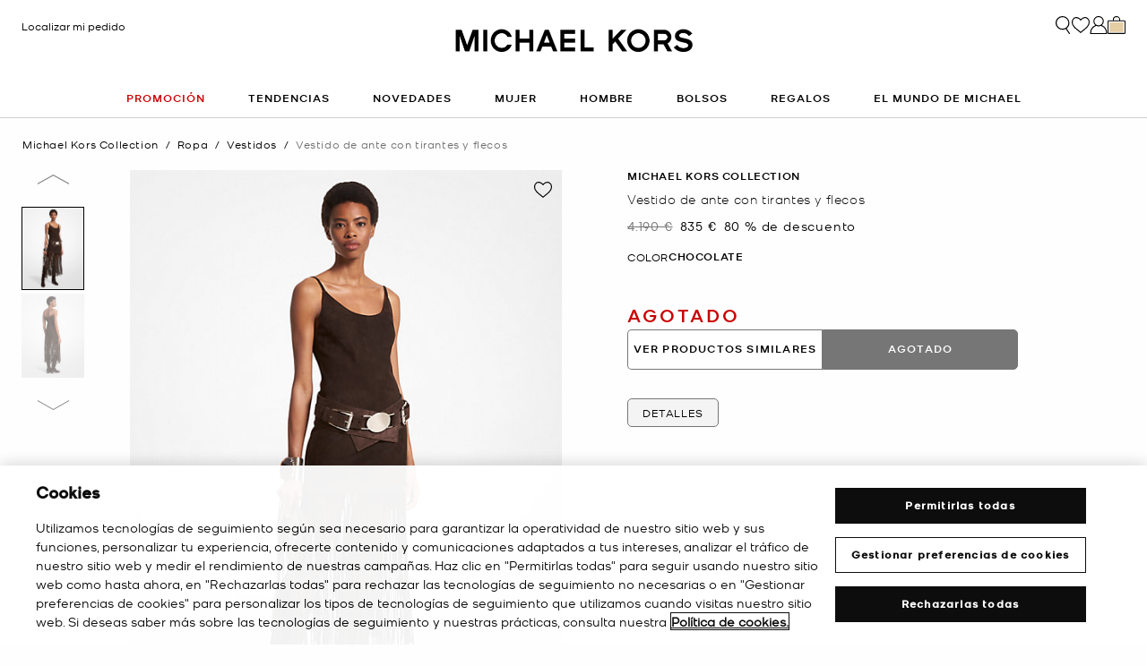

--- FILE ---
content_type: text/html;charset=UTF-8
request_url: https://www.michaelkors.es/vestido-de-ante-con-tirantes-y-flecos/DDX0040277.html
body_size: 27417
content:














<!DOCTYPE html>
<html lang="es" class="  ">
<head>

<link rel="canonical" href="https://www.michaelkors.es/vestido-de-ante-con-tirantes-y-flecos/DDX0040277.html"/>



<link rel="alternate" hreflang="en-GB" href="https://www.michaelkors.co.uk/fringed-suede-tank-dress/DDX0040277.html"/>

<link rel="alternate" hreflang="x-default" href="https://www.michaelkors.com/fringed-suede-tank-dress/DDX0040277.html"/>

<link rel="alternate" hreflang="de-AT" href="https://www.michaelkors.eu/at/de/tanktopkleid-aus-wildleder-mit-fransen/DDX0040277.html"/>

<link rel="alternate" hreflang="en-AU" href="https://www.michaelkors.global/au/en/fringed-suede-tank-dress/DDX0040277.html"/>

<link rel="alternate" hreflang="en-NZ" href="https://www.michaelkors.global/nz/en/fringed-suede-tank-dress/DDX0040277.html"/>

<link rel="alternate" hreflang="de-CH" href="https://www.michaelkors.eu/ch/de/tanktopkleid-aus-wildleder-mit-fransen/DDX0040277.html"/>

<link rel="alternate" hreflang="it-CH" href="https://www.michaelkors.eu/ch/it/abito-a-canotta-in-pelle-scamosciata-con-frange/DDX0040277.html"/>

<link rel="alternate" hreflang="fr-CH" href="https://www.michaelkors.eu/ch/fr/robe-debardeur-en-daim-a-franges/DDX0040277.html"/>

<link rel="alternate" hreflang="en-CH" href="https://www.michaelkors.eu/ch/en/fringed-suede-tank-dress/DDX0040277.html"/>

<link rel="alternate" hreflang="en-CZ" href="https://www.michaelkors.eu/cz/en/fringed-suede-tank-dress/DDX0040277.html"/>

<link rel="alternate" hreflang="es-ES" href="https://www.michaelkors.es/vestido-de-ante-con-tirantes-y-flecos/DDX0040277.html"/>

<link rel="alternate" hreflang="fr-FR" href="https://www.michaelkors.fr/robe-debardeur-en-daim-a-franges/DDX0040277.html"/>

<link rel="alternate" hreflang="en-ZA" href="https://www.michaelkors.global/za/en/fringed-suede-tank-dress/DDX0040277.html"/>

<link rel="alternate" hreflang="en-AZ" href="https://www.michaelkors.global/az/en/fringed-suede-tank-dress/DDX0040277.html"/>

<link rel="alternate" hreflang="en-NG" href="https://www.michaelkors.global/ng/en/fringed-suede-tank-dress/DDX0040277.html"/>

<link rel="alternate" hreflang="en-PH" href="https://www.michaelkors.global/ph/en/fringed-suede-tank-dress/DDX0040277.html"/>

<link rel="alternate" hreflang="en-VN" href="https://www.michaelkors.global/vn/en/fringed-suede-tank-dress/DDX0040277.html"/>

<link rel="alternate" hreflang="en-TR" href="https://www.michaelkors.global/tr/en/fringed-suede-tank-dress/DDX0040277.html"/>

<link rel="alternate" hreflang="en-PK" href="https://www.michaelkors.global/pk/en/fringed-suede-tank-dress/DDX0040277.html"/>

<link rel="alternate" hreflang="en-BH" href="https://www.michaelkors.global/bh/en/fringed-suede-tank-dress/DDX0040277.html"/>

<link rel="alternate" hreflang="en-BG" href="https://www.michaelkors.global/bg/en/fringed-suede-tank-dress/DDX0040277.html"/>

<link rel="alternate" hreflang="en-HK" href="https://www.michaelkors.global/hk/en/fringed-suede-tank-dress/DDX0040277.html"/>

<link rel="alternate" hreflang="en-RU" href="https://www.michaelkors.global/ru/en/fringed-suede-tank-dress/DDX0040277.html"/>

<link rel="alternate" hreflang="en-TW" href="https://www.michaelkors.global/tw/en/fringed-suede-tank-dress/DDX0040277.html"/>

<link rel="alternate" hreflang="en-MT" href="https://www.michaelkors.global/mt/en/fringed-suede-tank-dress/DDX0040277.html"/>

<link rel="alternate" hreflang="en-MY" href="https://www.michaelkors.global/my/en/fringed-suede-tank-dress/DDX0040277.html"/>

<link rel="alternate" hreflang="en-GR" href="https://www.michaelkors.global/gr/en/fringed-suede-tank-dress/DDX0040277.html"/>

<link rel="alternate" hreflang="en-KZ" href="https://www.michaelkors.global/kz/en/fringed-suede-tank-dress/DDX0040277.html"/>

<link rel="alternate" hreflang="en-CY" href="https://www.michaelkors.global/cy/en/fringed-suede-tank-dress/DDX0040277.html"/>

<link rel="alternate" hreflang="en-LB" href="https://www.michaelkors.global/lb/en/fringed-suede-tank-dress/DDX0040277.html"/>

<link rel="alternate" hreflang="en-TH" href="https://www.michaelkors.global/th/en/fringed-suede-tank-dress/DDX0040277.html"/>

<link rel="alternate" hreflang="en-SK" href="https://www.michaelkors.global/sk/en/fringed-suede-tank-dress/DDX0040277.html"/>

<link rel="alternate" hreflang="en-ID" href="https://www.michaelkors.global/id/en/fringed-suede-tank-dress/DDX0040277.html"/>

<link rel="alternate" hreflang="en-EG" href="https://www.michaelkors.global/eg/en/fringed-suede-tank-dress/DDX0040277.html"/>

<link rel="alternate" hreflang="en-MO" href="https://www.michaelkors.global/mo/en/fringed-suede-tank-dress/DDX0040277.html"/>

<link rel="alternate" hreflang="en-GH" href="https://www.michaelkors.global/gh/en/fringed-suede-tank-dress/DDX0040277.html"/>

<link rel="alternate" hreflang="en-EE" href="https://www.michaelkors.global/ee/en/fringed-suede-tank-dress/DDX0040277.html"/>

<link rel="alternate" hreflang="en-IN" href="https://www.michaelkors.global/in/en/fringed-suede-tank-dress/DDX0040277.html"/>

<link rel="alternate" hreflang="en-IL" href="https://www.michaelkors.global/il/en/fringed-suede-tank-dress/DDX0040277.html"/>

<link rel="alternate" hreflang="en-HR" href="https://www.michaelkors.global/hr/en/fringed-suede-tank-dress/DDX0040277.html"/>

<link rel="alternate" hreflang="en-UA" href="https://www.michaelkors.global/ua/en/fringed-suede-tank-dress/DDX0040277.html"/>

<link rel="alternate" hreflang="en-QA" href="https://www.michaelkors.global/qa/en/fringed-suede-tank-dress/DDX0040277.html"/>

<link rel="alternate" hreflang="en-SI" href="https://www.michaelkors.global/si/en/fringed-suede-tank-dress/DDX0040277.html"/>

<link rel="alternate" hreflang="en-SG" href="https://www.michaelkors.global/sg/en/fringed-suede-tank-dress/DDX0040277.html"/>

<link rel="alternate" hreflang="hu-HU" href="https://www.michaelkors.eu/hu/hu/fringed-suede-tank-dress/DDX0040277.html"/>

<link rel="alternate" hreflang="en-IE" href="https://www.michaelkors.eu/ie/en/fringed-suede-tank-dress/DDX0040277.html"/>

<link rel="alternate" hreflang="it-IT" href="https://www.michaelkors.it/abito-a-canotta-in-pelle-scamosciata-con-frange/DDX0040277.html"/>

<link rel="alternate" hreflang="nl-NL" href="https://www.michaelkors.eu/nl/nl/fringed-suede-tank-dress/DDX0040277.html"/>

<link rel="alternate" hreflang="pl-PL" href="https://www.michaelkors.eu/pl/pl/fringed-suede-tank-dress/DDX0040277.html"/>

<link rel="alternate" hreflang="pt-PT" href="https://www.michaelkors.eu/pt/pt/fringed-suede-tank-dress/DDX0040277.html"/>

<link rel="alternate" hreflang="ro-RO" href="https://www.michaelkors.eu/ro/ro/fringed-suede-tank-dress/DDX0040277.html"/>

<link rel="alternate" hreflang="en-SE" href="https://www.michaelkors.eu/se/en/fringed-suede-tank-dress/DDX0040277.html"/>

<link rel="alternate" hreflang="nl-BE" href="https://www.michaelkors.eu/be/nl/fringed-suede-tank-dress/DDX0040277.html"/>

<link rel="alternate" hreflang="de-BE" href="https://www.michaelkors.eu/be/de/tanktopkleid-aus-wildleder-mit-fransen/DDX0040277.html"/>

<link rel="alternate" hreflang="fr-BE" href="https://www.michaelkors.eu/be/fr/robe-debardeur-en-daim-a-franges/DDX0040277.html"/>

<link rel="alternate" hreflang="de-DE" href="https://www.michaelkors.de/tanktopkleid-aus-wildleder-mit-fransen/DDX0040277.html"/>

<link rel="alternate" hreflang="en-DK" href="https://www.michaelkors.eu/dk/en/fringed-suede-tank-dress/DDX0040277.html"/>

<link rel="alternate" hreflang="en-LV" href="https://www.michaelkors.eu/lv/en/fringed-suede-tank-dress/DDX0040277.html"/>

<link rel="alternate" hreflang="en-LU" href="https://www.michaelkors.eu/lu/en/fringed-suede-tank-dress/DDX0040277.html"/>

<link rel="alternate" hreflang="en-LT" href="https://www.michaelkors.eu/lt/en/fringed-suede-tank-dress/DDX0040277.html"/>

<link rel="alternate" hreflang="en-NO" href="https://www.michaelkors.eu/no/en/fringed-suede-tank-dress/DDX0040277.html"/>

<link rel="alternate" hreflang="en-FI" href="https://www.michaelkors.eu/fi/en/fringed-suede-tank-dress/DDX0040277.html"/>

<link rel="alternate" hreflang="es-MX" href="https://www.michaelkors.global/mx/es/vestido-de-ante-con-tirantes-y-flecos/DDX0040277.html"/>

<link rel="alternate" hreflang="es" href="https://www.michaelkors.global/mx/es/vestido-de-ante-con-tirantes-y-flecos/DDX0040277.html"/>





<meta charset=UTF-8>

<meta http-equiv="x-ua-compatible" content="ie=edge">

<meta name="viewport" content="width=device-width, initial-scale=1.0" />

<meta name="format-detection" content="telephone=no">




  <title>
    
        Vestido de ante con tirantes y flecos en CHOCOLATE - Promoción | Michael Kors [ES]
      
  </title>



  
    <meta name="description" content="Vestido de ante con tirantes y flecos en CHOCOLATE - Promoci&oacute;n" />
  


  <meta name="robots" content="index, follow" />





<link rel="preload"
    href="https://digital4.michaelkors.com/sitefonts/fonts/Kors_Sans-Medium.woff2"
    as="font"
    type="font/woff2"
    crossorigin
>
<link rel="preload"
    href="https://digital4.michaelkors.com/sitefonts/fonts/Kors_Sans-Book.woff2"
    as="font"
    type="font/woff2"
    crossorigin
>
<link rel="preload"
    href="https://digital4.michaelkors.com/sitefonts/fonts/Kors_Sans-Light.woff2"
    as="font"
    type="font/woff2"
    crossorigin
>

<style>
    @font-face {
        font-family: "Kors Sans Medium";
        font-display: swap;
        src: url("https://digital4.michaelkors.com/sitefonts/fonts/Kors_Sans-Medium.woff2") format("woff2");
    }
    @font-face {
        font-family: "Kors Sans Book";
        font-display: swap;
        src: url("https://digital4.michaelkors.com/sitefonts/fonts/Kors_Sans-Book.woff2") format("woff2");
    }
    @font-face {
        font-family: "Kors Sans Light";
        font-display: swap;
        src: url("https://digital4.michaelkors.com/sitefonts/fonts/Kors_Sans-Light.woff2") format("woff2");
    }
</style>






  
    <script type="text/javascript" src="https://www.michaelkors.es/static/4adca124026a88683d57846181a9974499b300119120a7" async ></script><script type="application/ld+json">
      {
  "@context": "http://schema.org",
  "@type": "BreadcrumbList",
  "itemListElement": [
    {
      "@type": "ListItem",
      "position": 1,
      "item": "https://www.michaelkors.es/michael-kors-collection/",
      "name": "Michael Kors Collection"
    },
    {
      "@type": "ListItem",
      "position": 2,
      "item": "https://www.michaelkors.es/michael-kors-collection/ropa/",
      "name": "Ropa"
    },
    {
      "@type": "ListItem",
      "position": 3,
      "item": "https://www.michaelkors.es/michael-kors-collection/ropa/vestidos/",
      "name": "Vestidos"
    },
    {
      "@type": "ListItem",
      "position": 4,
      "item": "https://www.michaelkors.es/vestido-de-ante-con-tirantes-y-flecos/DDX0040277.html",
      "name": "Vestido de ante con tirantes y flecos",
      "image": "https://michaelkors.scene7.com/is/image/MichaelKors/DDX0040277-0201_1?$large$"
    }
  ]
}
    </script>
  


<link rel="icon" href="/on/demandware.static/Sites-mk_es-Site/-/default/dw371d86d6/images/favicons/favicon.ico" />
<link rel="icon" type="image/png" href="/on/demandware.static/Sites-mk_es-Site/-/default/dw6e9ab631/images/favicons/favicon-196x196.png"
  sizes="196x196" />
<link rel="icon" type="image/png" href="/on/demandware.static/Sites-mk_es-Site/-/default/dw21abb8d9/images/favicons/favicon-96x96.png" sizes="96x96" />
<link rel="icon" type="image/png" href="/on/demandware.static/Sites-mk_es-Site/-/default/dwe454f94d/images/favicons/favicon-32x32.png" sizes="32x32" />
<link rel="icon" type="image/png" href="/on/demandware.static/Sites-mk_es-Site/-/default/dwf618a205/images/favicons/favicon-16x16.png" sizes="16x16" />
<link rel="icon" type="image/png" href="/on/demandware.static/Sites-mk_es-Site/-/default/dw22437dc7/images/favicons/favicon-128x128.png"
  sizes="128x128" />

<link rel="stylesheet" href="/on/demandware.static/Sites-mk_es-Site/-/es_ES/v1768976593341/css/global.css" />

  <link rel="stylesheet" href="/on/demandware.static/Sites-mk_es-Site/-/es_ES/v1768976593341/css/product/detail.css"  />



  <meta name="google-site-verification" content="2MbnTce_l4YoZii1caEGOVULOUpg2Drj8lMHfmr3oWc" />





    <script>
        window['ownid'] = window['ownid'] || function() {
    var args = Array.prototype.slice.call(arguments);
    (window['ownid'].q = window['ownid'].q || []).push(args);
    return { error: null, data: null };
};
var sdkScript = document.createElement('script');
sdkScript.src = 'https://cdn.ownid.com/sdk/ssqhrfqdt2816f';
sdkScript.async = true;
document.head.appendChild(sdkScript);
var widgetsSetupScript = document.createElement('script');
widgetsSetupScript.src = '/on/demandware.static/Sites-mk_es-Site/-/es_ES/v1768976593341/js/ownid.js';
widgetsSetupScript.async = true;
document.head.appendChild(widgetsSetupScript);
window.ownIdUrls = {
    setCookie: '/on/demandware.store/Sites-mk_es-Site/es_ES/Ownid-SetCookie',
    setData: '/on/demandware.store/Sites-mk_es-Site/es_ES/Ownid-Data',
    getJwt: '/on/demandware.store/Sites-mk_es-Site/es_ES/Ownid-Jwt',
    getMessage: '/on/demandware.store/Sites-mk_es-Site/es_ES/Ownid-Message'
};
window.ownIdLocale = 'es-ES'
window.ownIdLoginId = ''
window.ownIdEnabled = true
window.ownidShowReturningUserPrompt = false
window.ownidShowReturningUserPromptOnSecondVisit = true
window.ownidShowAuthNotification = false
window.ownidShowAccountRecovery = false
window.ownidShowAccountRecovery = false
window.ownidEnableProfileUpdateWidgets = null
;
    </script>



<script type="text/javascript">
window.DY = window.DY || {};
DY.recommendationContext = {"type":"PRODUCT","data":["41774431"],"lng":"es_ES"};
</script>
<link rel="preconnect" href="//cdn.dynamicyield.com"/>
<link rel="preconnect" href="//st.dynamicyield.com"/>
<link rel="preconnect" href="//rcom.dynamicyield.com"/>
<link rel="dns-prefetch" href="//cdn.dynamicyield.com"/>
<link rel="dns-prefetch" href="//st.dynamicyield.com"/>
<link rel="dns-prefetch" href="//rcom.dynamicyield.com"/>



<script>
    window.isThankYouPage = false;
    window.isDynamicYieldEnabled = true;
</script>

<input class="false" type="hidden" name="isDynamicYieldEnabled" id="isDynamicYieldEnabled" value="true"/>
<input type="hidden" name="dynamicYieldJSUrl" id="dynamicYieldJSUrl" value="//cdn.dynamicyield.com/api/8770255/api_dynamic.js"/>
<input type="hidden" name="dynamicYieldStaticUrl" id="dynamicYieldStaticUrl" value="//cdn.dynamicyield.com/api/8770255/api_static.js"/>
<input type="hidden" name="createDyIdServerCookie" id="createDyIdServerCookie" value="/on/demandware.static/Sites-mk_es-Site/-/es_ES/v1768976593341/js/createDyIdServerCookie.js"/>
<input type="hidden" name="dynamicYieldMain" id="dynamicYieldMain" value="/on/demandware.static/Sites-mk_es-Site/-/es_ES/v1768976593341/js/dynamicYieldMain.js"/>
<script>window.dataLayer = window.dataLayer || [];
function gtag() { dataLayer.push(arguments); }
gtag('consent', 'default', {
'ad_user_data': 'denied',
'ad_personalization': 'denied',
'ad_storage': 'denied',
'analytics_storage': 'denied',
'wait_for_update': 500,
});
gtag('js', new Date());
gtag('config', 'AW-882462103');
gtag('config', 'DC-8229233');
gtag('config', 'AW-10857726761');
gtag('config', 'DC-4350594');</script>


    <script defer id="oneTrustScript" src="https://cdn-ukwest.onetrust.com/scripttemplates/otSDKStub.js" data-language="es-ES" type="text/javascript" charset="UTF-8" data-domain-script="cd3cd82a-6874-41b0-abce-ce7fe1d484c8"></script>
    <script defer type="text/javascript">
        function OptanonWrapper() {if (typeof window.OptanonWrapperPageLoadFired !== "undefined") {if (typeof window.sendCustomEvent !== "undefined") {window.sendCustomEvent("oneTrustGroupsUpdated");} else {function sendCustomEvent(evt) {if (document.createEvent && document.body.dispatchEvent) {var event = document.createEvent("Event");event.initEvent(evt, true, true);document.body.dispatchEvent(event);} else if (window.CustomEvent && document.body.dispatchEvent) {var event = new CustomEvent(evt, {bubbles: true,cancelable: true});document.body.dispatchEvent(event);}}sendCustomEvent("oneTrustGroupsUpdated");}}window.OptanonWrapperPageLoadFired = true;}
    </script>



<script src="https://rapid-cdn.yottaa.com/rapid/lib/TNV4Vf7UBNCkew.js" defer></script><script src="//assets.adobedtm.com/d8c1ad59c628/8acc44bc9f64/launch-a2a676e92c8c.min.js" async></script>
<script defer type="text/javascript" src="https://www.google.com/recaptcha/api.js?render=6Lecz2kkAAAAAEjaZVtqjGRMSoPaEsp_fmJwWpKX&hl=es"></script>





    <script async src="https://js.klarna.com/web-sdk/v1/klarna.js" data-client-id="e8880bde-72dd-5de0-8876-4dc28a556ff9" data-environment="production"></script>
    



<!--[if gt IE 9]><!-->
<script>//common/scripts.isml</script>
<script defer type="text/javascript" src="/on/demandware.static/Sites-mk_es-Site/-/es_ES/v1768976593341/js/main.js"></script>

    <script defer type="text/javascript" src="/on/demandware.static/Sites-mk_es-Site/-/es_ES/v1768976593341/js/tracking.js"
        
        >
    </script>

    <script defer type="text/javascript" src="/on/demandware.static/Sites-mk_es-Site/-/es_ES/v1768976593341/js/analyticsEvents.js"
        
        >
    </script>

    <script defer type="text/javascript" src="/on/demandware.static/Sites-mk_es-Site/-/es_ES/v1768976593341/js/inStorePickUp.js"
        
        >
    </script>

    <script defer type="text/javascript" src="/on/demandware.static/Sites-mk_es-Site/-/es_ES/v1768976593341/js/productDetail.js"
        
        >
    </script>

    <script defer type="text/javascript" src="/on/demandware.static/Sites-mk_es-Site/-/es_ES/v1768976593341/js/backToTop.js"
        
        >
    </script>

    <script defer type="text/javascript" src="/on/demandware.static/Sites-mk_es-Site/-/es_ES/v1768976593341/js/unCachedProductAttributes.js"
        
        >
    </script>

    <script defer type="text/javascript" src="/on/demandware.static/Sites-mk_es-Site/-/es_ES/v1768976593341/js/webClienteling.js"
        
        >
    </script>

    <script defer type="text/javascript" src="/on/demandware.static/Sites-mk_es-Site/-/es_ES/v1768976593341/js/klarnaOsm.js"
        
        >
    </script>




<script defer="defer" src="/on/demandware.static/Sites-mk_es-Site/-/es_ES/v1768976593341/js/nonCriticalCheckoutScripts.js"></script>
<!--<![endif]-->
<script type="text/javascript">//<!--
/* <![CDATA[ (head-active_data.js) */
var dw = (window.dw || {});
dw.ac = {
    _analytics: null,
    _events: [],
    _category: "",
    _searchData: "",
    _anact: "",
    _anact_nohit_tag: "",
    _analytics_enabled: "true",
    _timeZone: "Europe/Amsterdam",
    _capture: function(configs) {
        if (Object.prototype.toString.call(configs) === "[object Array]") {
            configs.forEach(captureObject);
            return;
        }
        dw.ac._events.push(configs);
    },
	capture: function() { 
		dw.ac._capture(arguments);
		// send to CQ as well:
		if (window.CQuotient) {
			window.CQuotient.trackEventsFromAC(arguments);
		}
	},
    EV_PRD_SEARCHHIT: "searchhit",
    EV_PRD_DETAIL: "detail",
    EV_PRD_RECOMMENDATION: "recommendation",
    EV_PRD_SETPRODUCT: "setproduct",
    applyContext: function(context) {
        if (typeof context === "object" && context.hasOwnProperty("category")) {
        	dw.ac._category = context.category;
        }
        if (typeof context === "object" && context.hasOwnProperty("searchData")) {
        	dw.ac._searchData = context.searchData;
        }
    },
    setDWAnalytics: function(analytics) {
        dw.ac._analytics = analytics;
    },
    eventsIsEmpty: function() {
        return 0 == dw.ac._events.length;
    }
};
/* ]]> */
// -->
</script>
<script type="text/javascript">//<!--
/* <![CDATA[ (head-cquotient.js) */
var CQuotient = window.CQuotient = {};
CQuotient.clientId = 'bgwk-mk_es';
CQuotient.realm = 'BGWK';
CQuotient.siteId = 'mk_es';
CQuotient.instanceType = 'prd';
CQuotient.locale = 'es_ES';
CQuotient.fbPixelId = '__UNKNOWN__';
CQuotient.activities = [];
CQuotient.cqcid='';
CQuotient.cquid='';
CQuotient.cqeid='';
CQuotient.cqlid='';
CQuotient.apiHost='api.cquotient.com';
/* Turn this on to test against Staging Einstein */
/* CQuotient.useTest= true; */
CQuotient.useTest = ('true' === 'false');
CQuotient.initFromCookies = function () {
	var ca = document.cookie.split(';');
	for(var i=0;i < ca.length;i++) {
	  var c = ca[i];
	  while (c.charAt(0)==' ') c = c.substring(1,c.length);
	  if (c.indexOf('cqcid=') == 0) {
		CQuotient.cqcid=c.substring('cqcid='.length,c.length);
	  } else if (c.indexOf('cquid=') == 0) {
		  var value = c.substring('cquid='.length,c.length);
		  if (value) {
		  	var split_value = value.split("|", 3);
		  	if (split_value.length > 0) {
			  CQuotient.cquid=split_value[0];
		  	}
		  	if (split_value.length > 1) {
			  CQuotient.cqeid=split_value[1];
		  	}
		  	if (split_value.length > 2) {
			  CQuotient.cqlid=split_value[2];
		  	}
		  }
	  }
	}
}
CQuotient.getCQCookieId = function () {
	if(window.CQuotient.cqcid == '')
		window.CQuotient.initFromCookies();
	return window.CQuotient.cqcid;
};
CQuotient.getCQUserId = function () {
	if(window.CQuotient.cquid == '')
		window.CQuotient.initFromCookies();
	return window.CQuotient.cquid;
};
CQuotient.getCQHashedEmail = function () {
	if(window.CQuotient.cqeid == '')
		window.CQuotient.initFromCookies();
	return window.CQuotient.cqeid;
};
CQuotient.getCQHashedLogin = function () {
	if(window.CQuotient.cqlid == '')
		window.CQuotient.initFromCookies();
	return window.CQuotient.cqlid;
};
CQuotient.trackEventsFromAC = function (/* Object or Array */ events) {
try {
	if (Object.prototype.toString.call(events) === "[object Array]") {
		events.forEach(_trackASingleCQEvent);
	} else {
		CQuotient._trackASingleCQEvent(events);
	}
} catch(err) {}
};
CQuotient._trackASingleCQEvent = function ( /* Object */ event) {
	if (event && event.id) {
		if (event.type === dw.ac.EV_PRD_DETAIL) {
			CQuotient.trackViewProduct( {id:'', alt_id: event.id, type: 'raw_sku'} );
		} // not handling the other dw.ac.* events currently
	}
};
CQuotient.trackViewProduct = function(/* Object */ cqParamData){
	var cq_params = {};
	cq_params.cookieId = CQuotient.getCQCookieId();
	cq_params.userId = CQuotient.getCQUserId();
	cq_params.emailId = CQuotient.getCQHashedEmail();
	cq_params.loginId = CQuotient.getCQHashedLogin();
	cq_params.product = cqParamData.product;
	cq_params.realm = cqParamData.realm;
	cq_params.siteId = cqParamData.siteId;
	cq_params.instanceType = cqParamData.instanceType;
	cq_params.locale = CQuotient.locale;
	
	if(CQuotient.sendActivity) {
		CQuotient.sendActivity(CQuotient.clientId, 'viewProduct', cq_params);
	} else {
		CQuotient.activities.push({activityType: 'viewProduct', parameters: cq_params});
	}
};
/* ]]> */
// -->
</script>


   <script type="application/ld+json">
        {"@context":"http://schema.org","@type":"Product","@id":"https://www.michaelkors.es/vestido-de-ante-con-tirantes-y-flecos/DDX0040277.html","name":"Vestido de ante con tirantes y flecos","sku":"DDX0040277","brand":{"@type":"Brand","name":"Michael Kors"},"image":"https://michaelkors.scene7.com/is/image/MichaelKors/DDX0040277-0201_1?$large$","description":"Vestido  Ante  100 ante  Cierre con cremallera  Limpieza en seco especfica para piel  Producto confeccionado en Italia  La modelo mide 178m y lleva la talla 2 de EEUU","offers":[{"@type":"Offer","priceCurrency":"EUR","price":835,"itemCondition":"https://schema.org/NewCondition","availability":"https://schema.org/OutOfStock","url":"https://www.michaelkors.es/vestido-de-ante-con-tirantes-y-flecos/41774431.html","priceValidUntil":"9998-12-31"},{"@type":"Offer","priceCurrency":"EUR","price":835,"itemCondition":"https://schema.org/NewCondition","availability":"https://schema.org/OutOfStock","url":"https://www.michaelkors.es/vestido-de-ante-con-tirantes-y-flecos/41774432.html","priceValidUntil":"9998-12-31"},{"@type":"Offer","priceCurrency":"EUR","price":835,"itemCondition":"https://schema.org/NewCondition","availability":"https://schema.org/OutOfStock","url":"https://www.michaelkors.es/vestido-de-ante-con-tirantes-y-flecos/41774433.html","priceValidUntil":"9998-12-31"}]}
    </script>



<script>(window.BOOMR_mq=window.BOOMR_mq||[]).push(["addVar",{"rua.upush":"false","rua.cpush":"true","rua.upre":"false","rua.cpre":"true","rua.uprl":"false","rua.cprl":"false","rua.cprf":"false","rua.trans":"SJ-0b12cd10-9a5b-4aa8-a417-7d6a77ffdb07","rua.cook":"false","rua.ims":"false","rua.ufprl":"false","rua.cfprl":"true","rua.isuxp":"false","rua.texp":"norulematch","rua.ceh":"false","rua.ueh":"false","rua.ieh.st":"0"}]);</script>
<script>!function(){function o(n,i){if(n&&i)for(var r in i)i.hasOwnProperty(r)&&(void 0===n[r]?n[r]=i[r]:n[r].constructor===Object&&i[r].constructor===Object?o(n[r],i[r]):n[r]=i[r])}try{var n=decodeURIComponent("%7B%0A%20%20%20%20%20%20%20%20%20%20%20%20%20%20%20%20%22comment%22%3A%20%22Enable%20collection%20of%20Early%20Beacons%20%28need%20both%20LOGN%20and%20Early%20items%29%2C%20Disable%20Page%20Load%20and%20switch%20to%20SPA%22%2C%0A%20%20%20%20%20%20%20%20%20%20%20%20%20%20%20%20%22LOGN%22%3A%7B%20%22storeConfig%22%3A%20true%20%7D%2C%0A%20%20%20%20%20%20%20%20%20%20%20%20%20%20%20%20%22Early%22%3A%7B%20%22enabled%22%3A%20true%20%7D%2C%0A%20%20%20%20%20%20%20%20%20%20%20%20%20%20%20%20%22autorun%22%3A%20false%2C%0A%20%20%20%20%20%20%20%20%20%20%20%20%20%20%20%20%22History%22%3A%7B%20%22enabled%22%3A%20true%20%7D%2C%0A%20%20%20%20%20%20%20%20%20%20%20%20%20%20%20%20%22ResourceTiming%22%3A%7B%20%22comment%22%3A%20%22Clear%20RT%20Buffer%20on%20mPulse%20beacon%22%2C%22clearOnBeacon%22%3A%20true%20%7D%0A%7D");if(n.length>0&&window.JSON&&"function"==typeof window.JSON.parse){var i=JSON.parse(n);void 0!==window.BOOMR_config?o(window.BOOMR_config,i):window.BOOMR_config=i}}catch(r){window.console&&"function"==typeof window.console.error&&console.error("mPulse: Could not parse configuration",r)}}();</script>
                              <script>!function(e){var n="https://s.go-mpulse.net/boomerang/";if("False"=="True")e.BOOMR_config=e.BOOMR_config||{},e.BOOMR_config.PageParams=e.BOOMR_config.PageParams||{},e.BOOMR_config.PageParams.pci=!0,n="https://s2.go-mpulse.net/boomerang/";if(window.BOOMR_API_key="QBJ52-A87AJ-DZHVX-9TWTM-H7R7T",function(){function e(){if(!o){var e=document.createElement("script");e.id="boomr-scr-as",e.src=window.BOOMR.url,e.async=!0,i.parentNode.appendChild(e),o=!0}}function t(e){o=!0;var n,t,a,r,d=document,O=window;if(window.BOOMR.snippetMethod=e?"if":"i",t=function(e,n){var t=d.createElement("script");t.id=n||"boomr-if-as",t.src=window.BOOMR.url,BOOMR_lstart=(new Date).getTime(),e=e||d.body,e.appendChild(t)},!window.addEventListener&&window.attachEvent&&navigator.userAgent.match(/MSIE [67]\./))return window.BOOMR.snippetMethod="s",void t(i.parentNode,"boomr-async");a=document.createElement("IFRAME"),a.src="about:blank",a.title="",a.role="presentation",a.loading="eager",r=(a.frameElement||a).style,r.width=0,r.height=0,r.border=0,r.display="none",i.parentNode.appendChild(a);try{O=a.contentWindow,d=O.document.open()}catch(_){n=document.domain,a.src="javascript:var d=document.open();d.domain='"+n+"';void(0);",O=a.contentWindow,d=O.document.open()}if(n)d._boomrl=function(){this.domain=n,t()},d.write("<bo"+"dy onload='document._boomrl();'>");else if(O._boomrl=function(){t()},O.addEventListener)O.addEventListener("load",O._boomrl,!1);else if(O.attachEvent)O.attachEvent("onload",O._boomrl);d.close()}function a(e){window.BOOMR_onload=e&&e.timeStamp||(new Date).getTime()}if(!window.BOOMR||!window.BOOMR.version&&!window.BOOMR.snippetExecuted){window.BOOMR=window.BOOMR||{},window.BOOMR.snippetStart=(new Date).getTime(),window.BOOMR.snippetExecuted=!0,window.BOOMR.snippetVersion=12,window.BOOMR.url=n+"QBJ52-A87AJ-DZHVX-9TWTM-H7R7T";var i=document.currentScript||document.getElementsByTagName("script")[0],o=!1,r=document.createElement("link");if(r.relList&&"function"==typeof r.relList.supports&&r.relList.supports("preload")&&"as"in r)window.BOOMR.snippetMethod="p",r.href=window.BOOMR.url,r.rel="preload",r.as="script",r.addEventListener("load",e),r.addEventListener("error",function(){t(!0)}),setTimeout(function(){if(!o)t(!0)},3e3),BOOMR_lstart=(new Date).getTime(),i.parentNode.appendChild(r);else t(!1);if(window.addEventListener)window.addEventListener("load",a,!1);else if(window.attachEvent)window.attachEvent("onload",a)}}(),"350".length>0)if(e&&"performance"in e&&e.performance&&"function"==typeof e.performance.setResourceTimingBufferSize)e.performance.setResourceTimingBufferSize(350);!function(){if(BOOMR=e.BOOMR||{},BOOMR.plugins=BOOMR.plugins||{},!BOOMR.plugins.AK){var n="true"=="true"?1:0,t="",a="ck7weiqx3tmxa2lq4e6a-f-9531e9a00-clientnsv4-s.akamaihd.net",i="false"=="true"?2:1,o={"ak.v":"39","ak.cp":"1591114","ak.ai":parseInt("1014319",10),"ak.ol":"0","ak.cr":8,"ak.ipv":4,"ak.proto":"h2","ak.rid":"61ce2c9d","ak.r":47605,"ak.a2":n,"ak.m":"b","ak.n":"essl","ak.bpcip":"18.191.98.0","ak.cport":36616,"ak.gh":"23.45.126.196","ak.quicv":"","ak.tlsv":"tls1.3","ak.0rtt":"","ak.0rtt.ed":"","ak.csrc":"-","ak.acc":"","ak.t":"1769005372","ak.ak":"hOBiQwZUYzCg5VSAfCLimQ==aqHzphyy8+2tzXvnzEgLz8MQShs2IzY6Md3hF75GN3JTqXOIbL+tEyoGtbR3r7I5jkHHlVQLEyIms2xFxWjAxzW99BlygLP5YEn/45LvO+J9q999P8J/2AzRMQLL39Vlsh7YaUa2UZb7i3Kj1f/FC4MqAeE1yRbyKECOOckGa4mGgixq5GSYcwIV2J6SnoFtYEHSYChUaND/vHVdZcNIMhdTm201zt1DEVbRjJDsnw2G8n6GXCo74/RYRgnQ/cLe9wpjh6BNaF2jxKSIcUC8HPoyu6evh62FEzV16AQMYrDP1Ej3SKWFIf1zM+Jay1cwGH/MmT6mXgCWuRrgambhlEGgio7idhdPwpo+G3pHAqaugyTrPyt6uQTXPifuwEMdBA6CMJsojZNEQePFvv7rAZgxHRcL83vtAZWZa6jlHh4=","ak.pv":"100","ak.dpoabenc":"","ak.tf":i};if(""!==t)o["ak.ruds"]=t;var r={i:!1,av:function(n){var t="http.initiator";if(n&&(!n[t]||"spa_hard"===n[t]))o["ak.feo"]=void 0!==e.aFeoApplied?1:0,BOOMR.addVar(o)},rv:function(){var e=["ak.bpcip","ak.cport","ak.cr","ak.csrc","ak.gh","ak.ipv","ak.m","ak.n","ak.ol","ak.proto","ak.quicv","ak.tlsv","ak.0rtt","ak.0rtt.ed","ak.r","ak.acc","ak.t","ak.tf"];BOOMR.removeVar(e)}};BOOMR.plugins.AK={akVars:o,akDNSPreFetchDomain:a,init:function(){if(!r.i){var e=BOOMR.subscribe;e("before_beacon",r.av,null,null),e("onbeacon",r.rv,null,null),r.i=!0}return this},is_complete:function(){return!0}}}}()}(window);</script></head>
<body

class="alternate-sale-text-color "

>

  <div id="dyCookie" style="display: none"
    data-url="/on/demandware.store/Sites-mk_es-Site/es_ES/FirstPartyCookie-SetDYServerCookie">
  </div>



<div class="page is-pdp" data-action="Product-Show" data-querystring="null" >









<button class="country-redirect-trigger head d-none invisible " data-url="/on/demandware.store/Sites-mk_es-Site/es_ES/Page-CountryRedirect"></button>
<a href="#maincontent" class="skip-link" aria-label="Pasar al contenido principal">Pasar al contenido principal</a>
<a href="#footercontent" class="skip-link" aria-label="Pasar al contenido del pie de p&aacute;gina">Pasar al contenido del pie de p&aacute;gina</a>



<header class="header--js w-100">
    
        
        
        
    
    <div class="navigation-bar navigation-bar--js navigation--js">
        <div class="header container position-relative">
            <div class="row">
                <div class="col-12">
                    <div class="navbar-header d-flex">
                        
                            <div class="left-nav">
                                
                                
                                    <a class="track-order-header-link d-none d-lg-inline-block"
                                        href="https://www.michaelkors.es/iniciar-sesion/#trackOrderContainer"
                                        role="button"
                                        aria-label="Localizar mi pedido">
                                
                                    <span class="track-order-header-text">Localizar mi pedido</span>
                                </a>
                                <div class="hamburger">
                                    <button class="navbar-toggler hamburger-icon--js"
                                        type="button"
                                        aria-controls="sg-navbar-collapse"
                                        aria-expanded="false"
                                        aria-label="Cambiar navegaci&oacute;n"
                                    >
                                        <span class="c-icon m-menu-button" aria-hidden="true"></span>
                                        <span class="c-icon m-close m-small" aria-hidden="true"></span>
                                    </button>
                                </div>
                            </div>
                            <div class="navbar-header brand mobilelogo d-flex ">
                                <div class="brand-name-container ">
                                    <div class="logo-home">
                                        <a class="logo-home"
                                            href="/"
                                            aria-label="Michael&nbsp;Kors"
                                        >
                                            <picture>
                                                <source type="image/webp" srcset="/on/demandware.static/Sites-mk_es-Site/-/default/dwbfb2b406/images/logo_mk.webp"/>
                                                <img src="/on/demandware.static/Sites-mk_es-Site/-/default/dw0d03858b/images/logo_mk.png" alt="Logotipo de Michael&nbsp;Kors"/>
                                            </picture>
                                        </a>
                                    </div>
                                </div>
                            </div>
                            
                                <div class="mobile-logo-sm d-block d-sm-none">
                                    <div class="logo-home">
                                        <a class="logo-home" href="/" aria-label="Michael&nbsp;Kors">
                                            <span class="c-icon m-mk-logo" aria-hidden="true"></span>
                                        </a>
                                    </div>
                                </div>
                            
                            <div class="right-nav">
                                
                                <div class="search-icon">
                                    <button class="d-lg-block desktop-header-search-icon desktop-header-search-icon--js d-none avoid-blue-border p-0 border-0 bg-transparent"
                                        aria-label="Barra de b&uacute;squeda"
                                    >
                                        <span class="c-icon m-search m-large mk-search--js" aria-hidden="true"></span>
                                    </button>
                                    <button
                                        type="reset"
                                        name="reset-button"
                                        class="mk-icon mk-close reset-button desktop-reset-button search-fl search-flyout-close--js close-search-desktop--js"
                                        aria-label="Borrar las palabras clave de b&uacute;squeda"
                                    >
                                        <span class="c-icon m-close m-small" aria-hidden="true"></span>
                                    </button>
                                </div>
                                <div class="wishlist-icon miniwishlist d-none d-lg-block nav-link--right wishlist-icon--js wishlist-icon-desktop--js" data-action-url="/on/demandware.store/Sites-mk_es-Site/es_ES/Wishlist-MiniWishList">
                                    

<a
    href="/favoritos/"
    class="d-block"
    aria-label="Favoritos"
>
    <span class="c-icon m-heart m-large header-wishlist-icon--js" aria-hidden="true"></span>
    <span class="c-icon m-heart-filled m-large d-none header-wishlist-icon-active--js" aria-hidden="true"></span>
</a>

<div class="popover popover-bottom"></div>


    <input type="hidden" class= "wishlistedItems" name="wishlistedItems" value="" />


                                </div>
                                




    <div class="user user--js hidden-md-down" role="application">
        <a
            href="https://www.michaelkors.es/iniciar-sesion/"
            role="button"
            class="d-block"
            aria-label="Iniciar sesi&oacute;n en tu cuenta"
        >
            <span class="c-icon m-account m-large mk-account--js" aria-hidden="true"></span>
        </a>
        <div class="popover popover-bottom user-popover user-popover--js" data-nosnippet>
            <div class="login-user" id="login">
                <div class="password-reset-banner-section">
                    


                </div>
                <button class="border-0 login-flyout-close focus-visible position-relative" aria-label="Close">
    <i class="c-icon m-close" aria-hidden="true"></i>
</button>
<div class="popover-account-header text-center"> Iniciar sesi&oacute;n</div>



    



<form action="/on/demandware.store/Sites-mk_es-Site/es_ES/Account-Login" class="login form-block remove-aria-invalid" method="POST" name="login-form" id="login-form">
    <fieldset class="login-information-block">
        <div class="form-group required">
            
                <h3 class="d-flex justify-content-between m-0">
                    <label class="form-control-label form-label-custom text-left required" for="login-form-email">
                        <span>Correo electrónico</span>
                    </label>
                    
                </h3>
            
            <input type="email"
                aria-label="Correo electr&oacute;nico"
                id="login-form-email"
                required
                class="avoid-blue-border-field disabled-zoom form-control form-input-custom email required ignore-email-empty-validation--js"
                placeholder="&nbsp;"
                aria-required="true"
                name="loginEmail"
                value=""
                data-missing-error="Introduce una direcci&oacute;n de correo electr&oacute;nico."
                data-pattern-mismatch="Introduce una direcci&oacute;n de correo electr&oacute;nico v&aacute;lida."
                data-range-error="Debe tener un m&aacute;ximo de 50 caracteres."
                name="dwfrm_profile_customer_email" required aria-required="true" value="" maxLength="50" pattern="^[A-Za-z0-9](([_.\-]?[a-zA-Z0-9]+)*)(_)?@([A-Za-z0-9]+)(([.\-]?[a-zA-Z0-9]+)*)\.[A-Za-z]{2,}$"
            >
            <div class="invalid-feedback" id="login-form-email-error" role="alert" aria-live="polite"></div>
            
        </div>

        <div class="form-group form-group-password required">
            
                <div class="d-flex login-info-icon">
                    <label class="form-control-label form-label-custom text-left required" for="login-form-password">
                            <span>Contraseña<span class="asterix">&ast;</span></span>
                    </label>
                    
                    
                    <button type="button" aria-labelledby="passwordTooltip" class="info-icon">
    <i class="c-icon m-info m-x-small" aria-hidden="true"></i>
    <div class="tooltip d-none" id="passwordTooltip" aria-label="descripci&oacute;n emergente Para que sea segura, la contrase&ntilde;a debe tener:&lt;br&gt;Entre 8 y 20 caracteres.&lt;br&gt;Al menos una cifra.&lt;br&gt;Caracteres en may&uacute;scula y min&uacute;scula.&lt;br&gt;Al menos un car&aacute;cter especial.&lt;br&gt;No puede incluir tu nombre ni datos personales.">
        <div class="tooltip-inner tooltip-content--js" data-nosnippet>Para que sea segura, la contraseña debe tener:<br>Entre 8 y 20 caracteres.<br>Al menos una cifra.<br>Caracteres en mayúscula y minúscula.<br>Al menos un carácter especial.<br>No puede incluir tu nombre ni datos personales.</div>
    </div>
</button>

                </div>
            
            <input type="password" aria-label="Contrase&ntilde;a"
                id="login-form-password"
                required
                placeholder="&nbsp;"
                aria-required="true"
                class=" login-password avoid-blue-border-field disabled-zoom form-control form-input-custom required"
                name="loginPassword"
                data-missing-error="Este campo es obligatorio"
                data-range-error="Introduce una contrase&ntilde;a v&aacute;lida."
                data-pattern-mismatch="Introduce una contrase&ntilde;a v&aacute;lida."
                name="dwfrm_profile_login_password" required aria-required="true" value="" maxLength="20" minLength="6" pattern="^(?=(.*[a-z]){1,})(?=(.*[A-Z]){1,})(?=(.*[\d]){1,})(?=(.*[\W]){1,})(?!.*\s).{8,20}$"
            >
            <div class="invalid-feedback form-password-error" id="loginForm-passwordError" role="alert" aria-live="polite"></div>
            
            <button type="button" class="button-reset toggle-password toggle-password--js m-hide" aria-label="Mostrar contrase&ntilde;a">
    <i class="c-icon m-password-hidden m-small" aria-hidden="true"></i>
</button>
<button type="button" class="button-reset toggle-password toggle-password--js m-show d-none" aria-label="Ocultar contrase&ntilde;a">
    <i class="c-icon m-password-shown m-small" aria-hidden="true"></i>
</button>
        </div>

        <div class="login-tools d-flex justify-content-between align-items-center w-100">
            <div class="popover-account-checkbox d-flex align-items-center">
                <label class="labels remember-me-label text-left header-account-remember-me position-relative" for="loginRememberMe">
                    Recordarme
                </label>
                <input type="checkbox" tabindex="0" name="loginRememberMe" class="create-account-checkbox loginForm-checkbox border-0 cursor-pointer" id="loginRememberMe" encoding="off" >

                
                
                
                    
                    
                    <button type="button" aria-labelledby="rememberMeTooltip" class="info-icon">
    <i class="c-icon m-info m-x-small" aria-hidden="true"></i>
    <div class="tooltip d-none" id="rememberMeTooltip" aria-label="descripci&oacute;n emergente Si marcas la casilla &quot;Recordarme&quot;, podr&aacute;s mantener la sesi&oacute;n iniciada en https://www.michaelkors.es/. Para garantizar el acceso a los art&iacute;culos guardados en tu cesta, te recomendamos que utilices el mismo dispositivo u ordenador. Si intentas acceder a los datos de tu cuenta o tramitar un pedido, te solicitaremos que vuelvas a iniciar sesi&oacute;n. Por motivos de seguridad, te sugerimos que no utilices la funci&oacute;n &quot;Recordarme&quot; en dispositivos y ordenadores que compartas con otras personas.">
        <div class="tooltip-inner tooltip-content--js" data-nosnippet>Si marcas la casilla "Recordarme", podrás mantener la sesión iniciada en https://www.michaelkors.es/. Para garantizar el acceso a los artículos guardados en tu cesta, te recomendamos que utilices el mismo dispositivo u ordenador. Si intentas acceder a los datos de tu cuenta o tramitar un pedido, te solicitaremos que vuelvas a iniciar sesión. Por motivos de seguridad, te sugerimos que no utilices la función "Recordarme" en dispositivos y ordenadores que compartas con otras personas.</div>
    </div>
</button>

                
            </div>

            <div class="labels forgot-password forgot-password-link text-right">
                
                    <a id="login-forget-password-link" class="link-underline d-block" href="/cuenta/restablecer-contrasena/" aria-label="&iquest;Has olvidado la contrase&ntilde;a?">
                        &iquest;Has olvidado la contrase&ntilde;a?
                    </a>
                
            </div>
        </div>
        <input type="hidden" name="csrf_token" value="EyrLlFf49WUUSCIO084zAdzqd5JyHtgwrI5rEplx82vYbNuO8DdVISeCKwf20U-LZhHty17aZCZqPd79YF65wwXnt-BkfBv3OxsPtf3yJHHRp1mgKwCilj7gSDPJxmAg-qtwYDxTxGje2BcXdKepcD_6zVHGnojBaIssjLJgiLpmNOOXGao="/>
        <button type="submit" class="button m-primary m-fullwidth m-middle js-user-sign-in">
            INICIAR SESI&Oacute;N
        </button>
    </fieldset>
</form>


<div class="popover-account-header popover-create-account text-center">Crear una cuenta</div>
<div class="popover-create-account-text text-center">Crea una cuenta de Michael Kors con tu dirección de correo electrónico.</div>
<a class="btn btn-block primary-button-custom create-btn text-uppercase text-center" href="/cuenta/crear-cuenta/">
    CREAR CUENTA
</a>

            </div>
        </div>
    </div>



                                <div class="minicart mini-cart--js" role="application" data-action-url="/on/demandware.store/Sites-mk_es-Site/es_ES/Cart-MiniCartShow">
                                    <div class="minicart-total">
    <a
        class="minicart-link avoid-blue-border minicart-link--js"
        href="https://www.michaelkors.es/cesta/"
        role="button"
        title="Art&iacute;culos de mi cesta 0"
    >
        <span class="minicart-icon c-icon m-cart m-large d-none d-md-block" aria-hidden="true"></span>
        <span class="minicart-icon c-icon m-cart2 m-large d-block d-md-none" aria-hidden="true"></span>
        <span class="minicart-quantity m-0 invisible" aria-hidden="true">
            0
        </span>
        <span class="sr-only minicart-link-description--js">Art&iacute;culos de mi cesta 0</span>
    </a>
</div>

<div class="popover popover-bottom"></div>



    <input type="hidden" class= "wishlistedItems" name="wishlistedItems" value="" />


<input type="hidden" id="rfk-data-ip" value="23.48.249.140" />

                                </div>
                                <div class="search-icon-sm d-flex d-sm-none">
                                    <button class="button-reset search-icon-sm--js" aria-label="Barra de b&uacute;squeda">
                                        <span class="c-icon m-search m-large mk-search--js" aria-hidden="true"></span>
                                    </button>
                                </div>
                            </div>
                            
                        
                    </div>
                </div>
            </div>
        </div>
        
            <div class="main-menu navbar-toggleable-md menu-toggleable-left multilevel-dropdown d-lg-block" id="sg-navbar-collapse">
                
                    <div class="navbar navbar-expand-lg bg-inverse">
    <div class="navbar-quick-link-container navbar-quick-link-container--js d-flex d-lg-none">
    
        <a class="favorite-link-menu--js wishlist-icon--js navbar-quick-link" href="/favoritos/" title="Favoritos">
            <span class="c-icon m-favorite-empty m-large header-wishlist-icon--js" aria-hidden="true"></span>
            <span class="c-icon m-favorite-filled m-large d-none header-wishlist-icon-active--js" aria-hidden="true"></span>
            <div class="quick-link-text">Favoritos</div>
        </a>
    

    
        <a class="track-my-order-navbar-link track-my-order-navbar-link--js navbar-quick-link"
            href="https://www.michaelkors.es/iniciar-sesion/#trackOrderContainer"
            role="button"
            aria-label="Localizar mi pedido"
        >
    
        <span class="icon icon-shipping-truck" aria-hidden="true"></span>
        <div class="quick-link-text">Localizar mi pedido</div>
    </a>

    <a class="my-account-navbar-link navbar-quick-link" href="https://www.michaelkors.es/iniciar-sesion/" role="button" aria-label="Iniciar sesi&oacute;n en tu cuenta">
        <span class="icon icon-account-user" aria-hidden="true"></span>
        <div class="quick-link-text m-guest">Iniciar sesi&oacute;n</div>
        <div class="quick-link-text m-registered">Mi cuenta</div>
    </a>

    

    
        <a class="find-store-navbar-link navbar-quick-link" href=https://locations.michaelkors.es/ title="Buscar una tienda">
            <span class="icon icon-find-store-pin" aria-hidden="true"></span>
            <div class="quick-link-text">Buscar una tienda</div>
        </a>
    
</div>

    <div class="close-menu clearfix d-lg-none d-none m-0">
        <div class="back pull-left">
            <button role="button" aria-label="Volver al men&uacute; anterior"
                class="p-0 back-prev-click avoid-blue-border">
                <span class="c-icon m-back m-x-small m-inline" aria-hidden="true"></span>
                Men&uacute; principal
            </button>
        </div>
    </div>
    <div class="menu-group" role="navigation">
        <ul class="navbar-nav primary-nav-container primary-nav-container--js nav-center" role="menu" tabindex="0">
            
                
                    

                    
                        <li
                            class="nav-item nav-item--js sale dropdown level-1 sub-category"
                            role="menuitem"
                            data-categoryid="sale"
                            data-sub="true"
                            data-action="/on/demandware.store/Sites-mk_es-Site/es_ES/Page-IncludeHeaderSubMenu?pid=sale"
                        >
                            <a
                                href="/promocion/"
                                id="sale"
                                
                                class="nav-link nav-link--js avoid-blue-border"
                                data-toggle="dropdown"
                                aria-label="Promoci&oacute;n"
                                aria-haspopup="true"
                                tabindex="0"
                                style=color:#ca0000
                                data-store-type="fullPrice"
                                data-analytics-navlinks="Promotion"
                            >
                                Promoci&oacute;n
                            </a>
                        </li>
                    
                
                    

                    
                        <li
                            class="nav-item nav-item--js trending-now dropdown level-1 sub-category"
                            role="menuitem"
                            data-categoryid="trending-now"
                            data-sub="true"
                            data-action="/on/demandware.store/Sites-mk_es-Site/es_ES/Page-IncludeHeaderSubMenu?pid=trending-now"
                        >
                            <a
                                href="https://www.michaelkors.es/trending-now.html"
                                id="trending-now"
                                
                                class="nav-link nav-link--js avoid-blue-border"
                                data-toggle="dropdown"
                                aria-label="Tendencias"
                                aria-haspopup="true"
                                tabindex="0"
                                
                                data-store-type="fullPrice"
                                data-analytics-navlinks="Trending Now"
                            >
                                Tendencias
                            </a>
                        </li>
                    
                
                    

                    
                        <li
                            class="nav-item nav-item--js new dropdown level-1 sub-category"
                            role="menuitem"
                            data-categoryid="new"
                            data-sub="true"
                            data-action="/on/demandware.store/Sites-mk_es-Site/es_ES/Page-IncludeHeaderSubMenu?pid=new"
                        >
                            <a
                                href="/novedades/"
                                id="new"
                                
                                class="nav-link nav-link--js avoid-blue-border"
                                data-toggle="dropdown"
                                aria-label="Novedades"
                                aria-haspopup="true"
                                tabindex="0"
                                
                                data-store-type="fullPrice"
                                data-analytics-navlinks="New"
                            >
                                Novedades
                            </a>
                        </li>
                    
                
                    

                    
                        <li
                            class="nav-item nav-item--js women dropdown level-1 sub-category"
                            role="menuitem"
                            data-categoryid="women"
                            data-sub="true"
                            data-action="/on/demandware.store/Sites-mk_es-Site/es_ES/Page-IncludeHeaderSubMenu?pid=women"
                        >
                            <a
                                href="/mujer/"
                                id="women"
                                
                                class="nav-link nav-link--js avoid-blue-border"
                                data-toggle="dropdown"
                                aria-label="Mujer"
                                aria-haspopup="true"
                                tabindex="0"
                                
                                data-store-type="fullPrice"
                                data-analytics-navlinks="Women"
                            >
                                Mujer
                            </a>
                        </li>
                    
                
                    

                    
                        <li
                            class="nav-item nav-item--js men dropdown level-1 sub-category"
                            role="menuitem"
                            data-categoryid="men"
                            data-sub="true"
                            data-action="/on/demandware.store/Sites-mk_es-Site/es_ES/Page-IncludeHeaderSubMenu?pid=men"
                        >
                            <a
                                href="/hombre/"
                                id="men"
                                
                                class="nav-link nav-link--js avoid-blue-border"
                                data-toggle="dropdown"
                                aria-label="Hombre"
                                aria-haspopup="true"
                                tabindex="0"
                                
                                data-store-type="fullPrice"
                                data-analytics-navlinks="Men"
                            >
                                Hombre
                            </a>
                        </li>
                    
                
                    

                    
                        <li class="nav-item handbags level-1" role="menuitem">
                            <a
                                href="https://www.michaelkors.es/mujer/bolsos/"
                                id="handbags"
                                class="nav-link"
                                aria-label="Bolsos"
                                tabindex="0"
                                
                                data-store-type="fullPrice"
                                data-analytics-navlinks="Handbags"
                            >
                                Bolsos
                            </a>
                        </li>
                    
                
                    

                    
                        <li
                            class="nav-item nav-item--js gifts dropdown level-1 sub-category"
                            role="menuitem"
                            data-categoryid="gifts"
                            data-sub="true"
                            data-action="/on/demandware.store/Sites-mk_es-Site/es_ES/Page-IncludeHeaderSubMenu?pid=gifts"
                        >
                            <a
                                href="/regalos/"
                                id="gifts"
                                
                                class="nav-link nav-link--js avoid-blue-border"
                                data-toggle="dropdown"
                                aria-label="Regalos"
                                aria-haspopup="true"
                                tabindex="0"
                                
                                data-store-type="fullPrice"
                                data-analytics-navlinks="Gifts"
                            >
                                Regalos
                            </a>
                        </li>
                    
                
                    

                    
                        <li
                            class="nav-item nav-item--js micheal-world dropdown level-1 sub-category"
                            role="menuitem"
                            data-categoryid="micheal-world"
                            data-sub="true"
                            data-action="/on/demandware.store/Sites-mk_es-Site/es_ES/Page-IncludeHeaderSubMenu?pid=micheal-world"
                        >
                            <a
                                href="https://www.michaelkors.es/michaels-world.html"
                                id="micheal-world"
                                
                                class="nav-link nav-link--js avoid-blue-border"
                                data-toggle="dropdown"
                                aria-label="El mundo de Michael"
                                aria-haspopup="true"
                                tabindex="0"
                                
                                data-store-type="fullPrice"
                                data-analytics-navlinks="Michael's World"
                            >
                                El mundo de Michael
                            </a>
                        </li>
                    
                
            
        </ul>

        <ul class="navbar-nav nav-center secondary-nav-container secondary-nav-container--js" role="menu">
            




    <li role="menuitem" aria-hidden="true"></li>
    
    
    <div class="content-asset"><!-- dwMarker="content" dwContentID="993142014d99b4800354a62a52" -->
        <ul class="p-0">
	<li class="nav-item nav-item-heading d-lg-none"><a aria-hidden="true" class="dropdown-link d-block" href="https://www.michaelkors.es/iniciar-sesion/"><span class="user-message">Iniciar de sesión/Registrarse</span> </a>
	</li>
	<li class="nav-item nav-item-heading d-lg-none"><a aria-hidden="true" class="dropdown-link d-flex align-items-center w-100" href="https://www.michaelkors.es/cesta/#mobile-wishlist-anchor"><i class="c-icon m-heart-filled m-small ml-0 mr-2" aria-hidden="true"></i>Favoritos</a>
	</li>
	<li class="nav-item nav-item-heading d-lg-none store-locator-container"> <a class="dropdown-link" href="http://locations.michaelkors.es/">Buscar una tienda</a> 
	</li>
	<li class="nav-item nav-item-heading d-lg-none"><a aria-hidden="true" class="dropdown-link d-block" href="https://www.michaelkors.es/contact-us.html" tabindex="-1">Contacto</a>
	</li>
	<li class="nav-item d-lg-none dropdown mobile-country-selector-container" role="presentation">






<input type="hidden" class= "onchangecountry" name="onchangecountry" data-action-url="/on/demandware.store/Sites-mk_es-Site/es_ES/Page-OnCountrySelect" />
<div class="country-selector d-none d-lg-block" data-current-country-name="Espa&ntilde;a" data-current-country="ES"
    data-current-locale="es_ES"
    data-currency="EUR" data-geolocation="US">
    <div class="country-selector-item mt-lg-0 mt-3 mt-sm-2 mr-4">
        
            <button class="js-country-selector d-flex align-items-center text-decoration-none modal-js border-0 bg-transparent" data-href="https://www.michaelkors.es/on/demandware.store/Sites-mk_es-Site/es_ES/Page-CountrySelector" data-toggle="modal"  aria-expanded="false" role="button" aria-label="Modal de selecci&oacute;n de pa&iacute;s popup">
                <span class="c-icon m-globe m-large" aria-hidden="true"></span>
                <span class="country-selector-name">Espa&ntilde;a&nbsp;|&nbsp;ES&nbsp;&euro;</span>
            </button>
        
    </div>
</div>

<div class="mobile-country-selector d-lg-none disabled-touch-callout">
    <button class="js-country-selector d-flex align-items-center avoid-blue-border border-0 bg-white pl-0" data-href="https://www.michaelkors.es/on/demandware.store/Sites-mk_es-Site/es_ES/Page-CountrySelector?mobile=true" aria-expanded="false" role="button" aria-label="Modal de selecci&oacute;n de pa&iacute;s" aria-hidden="true" tabindex="-1">
        <span class="c-icon m-globe" tabindex="-1" aria-hidden="true"></span>
        <span class="selected-country-selector ml-2" tabindex="-1" aria-hidden="true">Espa&ntilde;a&nbsp;|&nbsp;ES&nbsp;&#8364;</span>
    </button>
</div>

<input type="hidden" id="showRedirectModal" value="null" />
<button class="country-redirect-trigger d-none oneTrustEnabled" data-url="/on/demandware.store/Sites-mk_es-Site/es_ES/Page-CountryRedirect"></button>
;</li>
</ul>
    </div> <!-- End content-asset -->





        </ul>
    </div>
</div>

                
            </div>
        
    </div>
</header>
<div class="navbar-mobile navigation-bar--js search-bar--js hidden-on-sm-pdp">
    <div class="navbar-header search-overlay search-overlay--js">
        <div class="search-mobile search-mobile--js search-field-section">
            


<div class="search-input-wrapper search-input-wrapper--js">
<div class="site-search">
    <form action="/buscar/"
          method="get"
          name="simpleSearch"
          class="position-relative">
        <input class="form-control search-field rounded-0 position-relative"
                type="text"
                id="site-search"
                name="q"
                value=""
                placeholder="Buscar"
                placeholder-focusin="Escribe para buscar"
                placeholder-focusout="Buscar"
                role="combobox"
                aria-describedby="search-assistive-text"
                aria-haspopup="listbox"
                aria-owns="search-results"
                aria-expanded="false"
                aria-autocomplete="list"
                aria-activedescendant=""
                aria-controls="search-results"
                aria-label="Introduce una palabra clave o un n&uacute;mero de art&iacute;culo en el cuadro de b&uacute;squeda"
                autocomplete="off" />

        

        <button
            type="reset"
            name="reset-button"
            class="mk-icon mk-close reset-button d-none search-flyout-close--js close-search-mobile--js"
            aria-label="Borrar las palabras clave de b&uacute;squeda"
        >
            <span class="c-icon m-close m-small" aria-hidden="true"></span>
        </button>
        <button type="button" name="clear-button" class="clear-button clear-button--js clear-search-results d-none">Borrar</button>
        <button type="submit" role="link" name="search-button" aria-disabled="true" class="mk-icon mk-search" aria-label="Enviar palabras clave de b&uacute;squeda">
            <svg class="site-search__icon" aria-hidden="true" focusable="false" width="16" height="20" viewBox="0 0 16 20" fill="none">
                <path d="M14.923 18.2036L11.76 13.3514C12.6424 12.6795 13.3498 11.7935 13.8192 10.7723C14.2887 9.75117 14.5056 8.62645 14.4507 7.4982C14.4064 6.59521 14.1868 5.71049 13.8049 4.89625C13.423 4.082 12.8865 3.35471 12.227 2.75729C10.8978 1.54001 9.15535 0.912031 7.37858 1.00995C6.49864 1.0478 5.63475 1.26497 4.83696 1.64886C4.03916 2.03276 3.32333 2.57575 2.73093 3.24639C2.13852 3.91702 1.68133 4.70196 1.38584 5.55572C1.09036 6.40949 0.96244 7.31512 1.00952 8.22012C1.05659 9.12513 1.27771 10.0115 1.66007 10.828C2.04243 11.6444 2.57843 12.3746 3.23701 12.9764C3.89559 13.5781 4.66366 14.0393 5.49672 14.3334C6.32978 14.6275 7.21127 14.7485 8.0901 14.6895C9.06293 14.6431 10.0131 14.3718 10.8701 13.8957L14.0278 18.7727C14.0655 18.832 14.1145 18.8827 14.1719 18.9217C14.2293 18.9607 14.2938 18.9872 14.3615 18.9995H14.4728C14.5763 19.0044 14.6782 18.9724 14.7614 18.9088C14.8192 18.8709 14.8688 18.8211 14.9071 18.7626C14.9454 18.704 14.9715 18.638 14.9839 18.5686C15.0011 18.507 15.0046 18.4421 14.994 18.3789C14.9835 18.3157 14.9592 18.2558 14.923 18.2036ZM11.9846 11.738C11.4856 12.3105 10.8802 12.7741 10.204 13.1015C9.52789 13.4289 8.79479 13.6134 8.04812 13.6441C7.30174 13.6909 6.55375 13.5846 5.84757 13.3316C5.14139 13.0785 4.49106 12.6837 3.93433 12.17C3.38241 11.6599 2.93368 11.0428 2.61381 10.3539C2.29395 9.66515 2.10923 8.9182 2.07024 8.15584C2.03125 7.39349 2.13875 6.6307 2.38658 5.91115C2.63442 5.1916 3.01772 4.52941 3.51455 3.96249C4.01349 3.39003 4.61894 2.92639 5.29509 2.59899C5.97123 2.27159 6.70433 2.08709 7.45099 2.05641H7.76582C9.15816 2.05462 10.5026 2.57921 11.5438 3.53052C12.1027 4.03514 12.5564 4.65112 12.8774 5.34124C13.1985 6.03135 13.3803 6.78128 13.4118 7.54572C13.4568 8.3068 13.354 9.06948 13.1095 9.78926C12.865 10.509 12.4836 11.1715 11.9877 11.738H11.9846Z" fill="currentColor" stroke="currentColor" stroke-width="0.3"/>
            </svg>
        </button>
        <input type="hidden" value="es_ES" name="lang"/>
    </form>
    
    
</div>
</div>






<div class="search-wrapper search-wrapper--js">
    <div class="suggestions-wrapper suggestions-wrapper--js" data-url="/on/demandware.store/Sites-mk_es-Site/es_ES/SearchServices-GetSuggestions?q="></div>
    <div class="popular-suggestions-wrapper popular-suggestions-wrapper--js d-none" data-action="/on/demandware.store/Sites-mk_es-Site/es_ES/SearchServices-GetDefaultSuggestions">
        <div class="suggestionSection"><div class="suggestions-wrapper_content"></div></div>
    </div>
    <div class="search-spinner-wrapper"><div class="search-spinner--js"></div></div>
</div>

        </div>
    </div>
</div>

<div role="main" id="maincontent" aria-label="main container">
<div class="container-fluid px-0">


<div class="pd-container" id="sytepdprecommendations">


<div class="sentinel-drawer sentinel-drawer--js d-sm-none"></div>
<button class="button-reset drawer-btn drawer-btn--js d-sm-none">
    <span class="sr-only">Toggle Drawer</span>
</button>

<div class="container"><div class="experience-component experience-dynamic-productDetail">











<!-- CQuotient Activity Tracking (viewProduct-cquotient.js) -->
<script type="text/javascript">//<!--
/* <![CDATA[ */
(function(){
	try {
		if(window.CQuotient) {
			var cq_params = {};
			cq_params.product = {
					id: 'DDX0040277',
					sku: '',
					type: '',
					alt_id: ''
				};
			cq_params.realm = "BGWK";
			cq_params.siteId = "mk_es";
			cq_params.instanceType = "prd";
			window.CQuotient.trackViewProduct(cq_params);
		}
	} catch(err) {}
})();
/* ]]> */
// -->
</script>
<script type="text/javascript">//<!--
/* <![CDATA[ (viewProduct-active_data.js) */
dw.ac._capture({id: "DDX0040277", type: "detail"});
/* ]]> */
// -->
</script>

    <div class="cart-toasters">
        <div class="float-toast-message-perma">
            <!-- Item not available toast message on Page load -->
                <div class="float-toast-errors">
                    <div class="col-12 toast-oos p-2 mt-0 text-center text-md-left toastfont-small toast-alert-error wishlist-error d-none">
                    </div>
                </div>
        </div>
    </div>
    <div class="product-detail product-detail--js product-wrapper position-relative" data-pid="DDX0040277"
        data-product-id="DDX0040277"
        data-web-clienteling-url="/on/demandware.store/Sites-mk_es-Site/es_ES/Product-WebClienteling"
        data-web-clienteling-allowed-referers="{}"
    >
        <div class="product-detail__breadcrumbs d-none d-md-block d-lg-block m-top">
            <div class="row">
                

<div class="col-12 pdpbreadcrumb pdp-breadcrumbs--js ">
    
    <div class="product-breadcrumb plp-breadcrumb d-none">
        



    

<nav aria-label="Breadcrumb" class="page-breadcumbs">
    <ol class="breadcrumb list-unstyled">
        
            <li class="breadcrumb-item  cursor-default d-flex">
                
                    <a class="breadcrumb-link" itemid="/michael-kors-collection/" href="/michael-kors-collection/">
                        
                            <span>Michael Kors Collection</span>
                        
                    </a>
                    <meta content="1" />
                    <span aria-hidden="true" class="breadcrumb-separator">/</span>
                
            </li>
        
            <li class="breadcrumb-item  cursor-default d-flex">
                
                    <a class="breadcrumb-link" itemid="/michael-kors-collection/ropa/" href="/michael-kors-collection/ropa/">
                        
                            <span>Ropa</span>
                        
                    </a>
                    <meta content="2" />
                    <span aria-hidden="true" class="breadcrumb-separator">/</span>
                
            </li>
        
            <li class="breadcrumb-item  cursor-default d-flex">
                
                    <a class="breadcrumb-link" itemid="/michael-kors-collection/ropa/vestidos/" href="/michael-kors-collection/ropa/vestidos/">
                        
                            <span>Vestidos</span>
                        
                    </a>
                    <meta content="3" />
                    <span aria-hidden="true" class="breadcrumb-separator">/</span>
                
            </li>
        
            <li class="breadcrumb-item  cursor-default d-flex">
                
                    <span class="active current-category cursor-default" aria-current="page">
                        
                            Vestido de ante con tirantes y flecos
                        
                    </span>
                    <meta content="4" />
                
            </li>
        
    </ol>
</nav>

    </div>
    <div class="product-breadcrumb srp-breadcrumb d-none">
        




    


<div class="row ">
    <div class="col" role="navigation" aria-label="Breadcrumb">
        <ol class="breadcrumb list-unstyled">
            <li class="breadcrumb-item cursor-default d-flex" >
                <a class="breadcrumb-link backtoSRP" href="javascript:void(0)" aria-label="Volver a los resultados de la b&uacute;squeda">
                    &lt;&nbsp;Volver a los resultados de la b&uacute;squeda
                </a>
                <meta content="1" />
                <span aria-hidden="true" tabindex="-1" class="breadcrumb-separator">/</span>
            </li>
            
                
            
                
            
                
            
                
                    <li class="breadcrumb-item  cursor-default d-flex">
                        <span class="active current-category cursor-default" aria-current="page">
                            Vestido de ante con tirantes y flecos
                        </span>
                        <meta content="2" />
                    </li>
                
            
        </ol>
    </div>
</div>

    </div>
    <span tabindex="-1" aria-hidden="true" class="pdpbreadcrumb-selector"></span>
</div>

            </div>
        </div>

        <span id="analytics-productDetails-event" class="d-none"
            data-tracking-event="[{&quot;availability&quot;:&quot;N&quot;,&quot;basePrice&quot;:&quot;4190.00&quot;,&quot;colorCode&quot;:&quot;CHOCOLATE&quot;,&quot;mfr&quot;:&quot;Michael Kors Collection&quot;,&quot;mfrItemNum&quot;:&quot;DDX0040277&quot;,&quot;priceType&quot;:&quot;marked down&quot;,&quot;productID&quot;:&quot;DDX0040277&quot;,&quot;sizeCode&quot;:&quot;&quot;,&quot;categoryID&quot;:&quot;collection-dresses&quot;,&quot;categoryName&quot;:&quot;Vestidos&quot;,&quot;name&quot;:&quot;Vestidodeantecontirantesyflecos&quot;,&quot;upc&quot;:&quot;&quot;,&quot;pricePer&quot;:&quot;835.00&quot;}]">
        </span>

        <div class="image-detail-container row">
            
    







<div class="images-wrapper col-xs-12 col-lg-6 d-lg-flex js-hide-thumbnail-images-wrapper ">
    
        <div class="thumbnail thumbnail-wrapper hidden-md-down hide-thumbnail-images d-none d-lg-block" data-is-thumbnail-visible="false">
            <div class="thumbnail thumbnail-images js-thumbnail-images">
                <button type="button" aria-label="previous image" class="thumbnail-prev thumbnail-nav js-prev-btn"></button>

                
                    <button type="button"
                        aria-label="miniatura 1 fuera de 2 Vestido de ante con tirantes y flecos"
                        data-thumbnail="thumbnail-0-d690308493e3f681843a593276"
                        class="thumbnail-btn js-thumbnail-btn thumbnail-0 active ">
                        <img src="https://michaelkors.scene7.com/is/image/MichaelKors/DDX0040277-0201_1" class="d-block img-fluid" alt="Vestido de ante con tirantes y flecos in CHOCOLATE | Michael Kors"
                            onerror="this.parentNode.classList.remove('d-block');this.parentNode.classList.add('d-none');" itemprop="image" />
                    </button>
                
                    <button type="button"
                        aria-label="miniatura 2 fuera de 2 Vestido de ante con tirantes y flecos"
                        data-thumbnail="thumbnail-1-d690308493e3f681843a593276"
                        class="thumbnail-btn js-thumbnail-btn thumbnail-1  ">
                        <img src="https://michaelkors.scene7.com/is/image/MichaelKors/DDX0040277-0201_2" class="d-block img-fluid" alt="Vestido de ante con tirantes y flecos in CHOCOLATE | Michael Kors"
                            onerror="this.parentNode.classList.remove('d-block');this.parentNode.classList.add('d-none');" itemprop="image" />
                    </button>
                
                
                    
                    





                

                <button type="button" aria-label="next image" class="thumbnail-next thumbnail-nav js-next-btn"></button>
            </div>
        </div>
    
    <div class="large-images-container">
        <div class="large-images-wrapper js-large-images">
            
            <ul class="list-unstyled images-shimmer large-images-list js-large-images-list js-product-carousel p-0" data-arrows="false">
            
                
                    <li id="large-thumbnail-0-d690308493e3f681843a593276"
                        class="large-images first-image large-thumbnail-0-d690308493e3f681843a593276 large-thumbnail-0 "
                        data-large="large-thumbnail-0-d690308493e3f681843a593276">
                        


    <button class="btn-favorite add-to-favorites-btn button-reset add-fav-heart add-fav-heart--js  d-none"
        data-href="/on/demandware.store/Sites-mk_es-Site/es_ES/Wishlist-AddProduct"
        aria-label="A&ntilde;adir a favoritos  , Vestido de ante con tirantes y flecos , Color CHOCOLATE">
        <span class="c-icon m-heart m-large icon-heart--js" aria-hidden="true"></span>
    </button>
    <button class="btn-favorite add-to-favorites-btn button-reset remove-fav-heart remove-fav-heart--js  d-none"
        data-href="/on/demandware.store/Sites-mk_es-Site/es_ES/Wishlist-RemoveProduct"
        aria-label="Eliminar de favoritos">
        <span class="c-icon m-heart-filled m-large icon-heart-filled--js" aria-hidden="true"></span>
    </button>


                        
                        <div class="zoom">
                            
                            <img
                                src="https://michaelkors.scene7.com/is/image/MichaelKors/DDX0040277-0201_1?$large$"
                                class="zoom-image d-block img-fluid"
                                alt="Vestido de ante con tirantes y flecos in CHOCOLATE | Michael Kors"
                                data-zoom-image="https://michaelkors.scene7.com/is/image/MichaelKors/DDX0040277-0201_1?$zoom$"
                                itemprop="image"
                                fetchpriority="high"
                            />
                            
                        </div>
                    </li>
                
                    <li id="large-thumbnail-1-d690308493e3f681843a593276"
                        class="large-images  large-thumbnail-1-d690308493e3f681843a593276 large-thumbnail-1 "
                        data-large="large-thumbnail-1-d690308493e3f681843a593276">
                        


    <button class="btn-favorite add-to-favorites-btn button-reset add-fav-heart add-fav-heart--js  d-none"
        data-href="/on/demandware.store/Sites-mk_es-Site/es_ES/Wishlist-AddProduct"
        aria-label="A&ntilde;adir a favoritos  , Vestido de ante con tirantes y flecos , Color CHOCOLATE">
        <span class="c-icon m-heart m-large icon-heart--js" aria-hidden="true"></span>
    </button>
    <button class="btn-favorite add-to-favorites-btn button-reset remove-fav-heart remove-fav-heart--js  d-none"
        data-href="/on/demandware.store/Sites-mk_es-Site/es_ES/Wishlist-RemoveProduct"
        aria-label="Eliminar de favoritos">
        <span class="c-icon m-heart-filled m-large icon-heart-filled--js" aria-hidden="true"></span>
    </button>


                        
                        <div class="zoom">
                            
                            <img data-src="https://michaelkors.scene7.com/is/image/MichaelKors/DDX0040277-0201_2?$large$" class="lazyload zoom-image d-block img-fluid" loading="lazy"
                                alt="Vestido de ante con tirantes y flecos in CHOCOLATE | Michael Kors"
                                data-zoom-image="https://michaelkors.scene7.com/is/image/MichaelKors/DDX0040277-0201_2?$zoom$" itemprop="image" />
                            
                        </div>
                    </li>
                
                
                    
                    






                
            </ul>
            <div id="selected-color-name" class="selected-color-name d-none d-lg-none d-md-none">
                <!-- Selected color will be shown here and fade out after 5 seconds -->
            </div>
            
                <div class="product-ratings d-lg-none m-single-star rating-on-image--js">
                    <!-- Product Rating -->

                </div>
            
        </div>

        
    </div>
</div>


            <div class="product-detail-container col-xs-12 col-lg-6">
                <div class="product-detail-content js-product-detail">
                    
                    
                        <div class="row">
                            <div class="col-12 product-brand text-uppercase product-row">
                                Michael Kors Collection
                            </div>
                        </div>
                    

                    <div class="row">
                        <div class="col-12 product-row d-flex justify-content-between">
                            
                            <h1 class="product-name overflow-hidden">
                                Vestido de ante con tirantes y flecos
                            </h1>

                            <div class="product-wishlist d-lg-none">
                                


    <button class="btn-favorite add-to-favorites-btn button-reset add-fav-heart add-fav-heart--js  d-none"
        data-href="/on/demandware.store/Sites-mk_es-Site/es_ES/Wishlist-AddProduct"
        aria-label="A&ntilde;adir a favoritos  , Vestido de ante con tirantes y flecos , Color CHOCOLATE">
        <span class="c-icon m-heart m-large icon-heart--js" aria-hidden="true"></span>
    </button>
    <button class="btn-favorite add-to-favorites-btn button-reset remove-fav-heart remove-fav-heart--js  d-none"
        data-href="/on/demandware.store/Sites-mk_es-Site/es_ES/Wishlist-RemoveProduct"
        aria-label="Eliminar de favoritos">
        <span class="c-icon m-heart-filled m-large icon-heart-filled--js" aria-hidden="true"></span>
    </button>


                            </div>
                        </div>
                    </div>

                    <div class="row d-none d-lg-block">
                        <div class="col-6 product-ratings d-flex">
                            <!-- Product Rating -->

                        </div>
                    </div>

                    <div class="row">
                        <div class="col-12">
                            
                            <div class="product-prices prices">
                                
                                


    



    <p class="price back-to-product-anchor-js mb-0">
        
        
        <span class="default-price">
    
    
        
            <span class="list">
                <span class="sr-only">Antes</span>
                <span class="value" content="4190.00">
                    
    
        4.190 &euro;
    


                </span>
            </span>
    
    
        
    
    
        
    

    <span class="sales ">
        <span class="sr-only">Ahora</span>
        
        
        
            <span class="value" content="835.00">
        
            
    
        835 &euro;
    


        </span>
    </span>
    
        <span class="default-price__discount">80 % de descuento</span>
    
</span>

    </p>


                                
                            </div>
                        </div>
                    </div>
                    
                    <div class="c-badge__wrapper">
                        <div class="final-sale-message final-sale-message--js">
                            




                        </div>
                        
                    </div>

                    <div class="attributes product-detail__attributes m-color">
                        
                        <div class="variationAttributesColor variationAttributes-color-js">
                            





<div class="variationAttributes-color-section-js">
    
    
    <div class="row color color-section" data-attr="color">
        <div class="col-12 color">
            

<div class="attribute color-swatch">
    
        <!-- Select <Attribute> Label -->
        <div class="color color-label cursor-default">
            <span class="color-label-text">
                <span class="text-uppercase">Color</span>
                <span class="text-uppercase display-color-name">CHOCOLATE</span>
            </span>

            <span class="attribute-error error-msg mr-1 d-none" aria-live="assertive">
                Selecciona un color
            </span>

            <div class="productset-attribute-error error-msg mr-1 d-none" aria-live="assertive">
                Selecciona un color v&aacute;lido
            </div>
        </div>

        <!-- Circular Swatch Image Attribute Values -->
        <div class="color-attribute-value" data-attr-selected="seleccionado" data-attr-select="Seleccionar">
            
        </div>
    
</div>

        </div>
    </div>

    
        
</div>

                        </div>
                    </div>

                    <div class="attributes product-detail__attributes">
                        
                        <div class="row">
    <div class="col">
        
    </div>
</div>


                        
                        <div class="variationAttributes variationAttributes-js">
                            





<div class="variationAttributes-section-js">
    
    
        
    
    <div class="row size size-section" data-attr="size">
        <div class="col-12 size">
            

<div class="attribute size">
    
        <!-- Size Chart -->
        
        
            <div class="size-chart-container-div">
                <div class="size-chart d-flex">
                    <div class="text-uppercase size-label">
                        Tama&ntilde;o
                    </div>
                    
                        <div role="tablist" class="size-locale-tabs size-locale-tabs--js">
                            
                                <button
                                    class="notranslate"
                                    role="tab"
                                    aria-selected="true"
                                    aria-controls="size-options-locale-1"
                                    id="size-locale-tab-1"
                                    tabindex="0.0"
                                >EU</button>
                                <span aria-hidden="true" class="tab-divider"></span>
                            
                                <button
                                    class="notranslate"
                                    role="tab"
                                    aria-selected="false"
                                    aria-controls="size-options-locale-2"
                                    id="size-locale-tab-2"
                                    tabindex="0.0"
                                >US</button>
                                <span aria-hidden="true" class="tab-divider"></span>
                            
                        </div>
                    
                    
                        <a class="d-inline-block size-chart link-underline size-guide-cta size-guide-cta--js"
    href="/on/demandware.store/Sites-mk_es-Site/es_ES/SizeGuide-Show?cid=womens-clothing"
>
    Gu&iacute;a de tallas
</a>

                    
                </div>
            </div>
        

        
            
                <div role="tabpanel"
                    aria-expanded="true"
                    
                    aria-labelledby="size-locale-tab-1"
                    id="size-options-locale-1"
                    data-locale="EU"
                    class="size-attribute-value"
                >
                    
<fieldset class="d-flex select-size" id="size-1" >
    
</fieldset>

                </div>
            
                <div role="tabpanel"
                    aria-expanded="false"
                    hidden
                    aria-labelledby="size-locale-tab-2"
                    id="size-options-locale-2"
                    data-locale="US"
                    class="size-attribute-value"
                >
                    
<fieldset class="d-flex select-size" id="size-1" >
    
</fieldset>

                </div>
            
        
        
        <div class="attribute-error quickview-attribute-error error-msg mt-3 d-none" id="quickviewError"  aria-live="assertive">
            Selecciona una talla.
        </div>
    
</div>

        </div>
    </div>

</div>



                        </div>

                        

                        <!-- Size Feedback -->
                        

                        <!-- Shop Bundle -->
                        

                        
                        <div class="comming-soon-msg d-none">
    null
</div>

<div class="out-of-stock-msg d-none">AGOTADO</div>



                        <div class="product-options">
                            
                                


    
        

                            
                        </div>

                        
                        <!-- Availability -->
<div class="availability row product-availability" data-ready-to-order="true" data-available="false">
    <div class="col-8">
    <ul class="list-unstyled availability-msg">
        <li>
            
                
            
        </li>
    </ul>
</div>


</div>
                        <div class="dcquantity-notavailable-msg d-none">
                            
                        </div>

                        
                        <div class="uncached-ajax-js"
                        
                            data-uncached-url= "/on/demandware.store/Sites-mk_es-Site/es_ES/Product-NonCachedAttributes?pid=DDX0040277"
                        
                            disabled
                        >
                            <div class="add-to-cart-actions add-to-cart-actions--js">
                                


<div class="add-to-cart-grid--js">
    <div class="product-actions add-to-cart-container--js ">
        <div class="product-actions__main">
            
            

            
            
    
    <div class="product-actions__buy-cta">
        <a href="#pdp-sticky-stopper" class="product-actions__cta button m-outline btn btn-outline-primary shop-similar-pdp--js" data-image-url="[Ljava.lang.Object;@443f680c"
            data-sku-productid=""
            data-syte-error-msg="Se ha producido un error. Int&eacute;ntalo de nuevo m&aacute;s tarde.">
            Ver productos similares
        </a>
    </div>



            
            <input type="hidden" class="add-to-cart-url" value="/on/demandware.store/Sites-mk_es-Site/es_ES/Cart-AddProduct"/>
<input type="hidden" class="add-to-cart-modal-url--js" value="/on/demandware.store/Sites-mk_es-Site/es_ES/Cart-AddToCartModal"/>



    <div class="product-actions__buy-cta">
        <button class="add-to-cart product-actions__cta btn btn-primary" 
            data-apple-pay-express-stock="false"
            data-apple-pay-express-msg="Este producto est&aacute; agotado actualmente"
            disabled
        >
                Agotado
        </button>
    </div>


        </div>
        
            <div class="js-express-buttons d-none">
                <div class="product-actions__express express-checkout-buttons ">
                    
                    
                </div>
            </div>
        
    </div>
</div>

                            </div>
                        </div>
                        <div class="in-stock-messages-js d-none">
                            
                            





    
    <div class="w-100 pdp-klarna-widget pdp-klarna-eu " data-threshold="{&quot;min&quot;:1,&quot;max&quot;:14000}">
        














        



    

    <div class="kosm-pdp">
        <klarna-placement id="osm-pdp-placement" data-key="credit-promotion-auto-size"
            data-locale="es-ES"
            data-purchase-amount='83500'
            data-theme="default"></klarna-placement>
    </div>
    

    

    </div>








                        
                        

    


                        
                        
                        </div>

                        




    <div class="in-store-inventory--js product-pickup d-none">
        <span class="product-pickup__icon c-icon m-location mk-search--js" aria-hidden="true"></span>
        <button class="button-reset product-pickup__button btn-get-in-store-inventory pdp-info-link--js"
            data-action-url="/on/demandware.store/Sites-mk_es-Site/es_ES/Stores-InventorySearch?showMap=false&amp;horizontalView=true&amp;isForm=true"
            data-ats-action-url="/on/demandware.store/Sites-mk_es-Site/es_ES/Stores-getAtsValue"
            data-modal-close-text="Cerrar"
            type="submit"
            aria-label="Ventana emergente de Recoger en tienda"
        >
            RECOGER EN TIENDA
        </button>
    </div>


<ul class="product-links">
    <li>
        <button class="button-reset product-links__link product-details--js pdp-info-link--js">
            Detalles
        </button>
    </li>

    
        <li class="d-none ">
            <a class="button-reset product-links__link pdp-info-link--js" href="#BVRRContainer">
                Rese&ntilde;as
            </a>
        </li>
    

    
</ul>

                        



<div class="tabs m-primary product-details-tabs product-details-tabs--js">
    <nav>
        <div class="nav nav-tabs" id="nav-tab" role="tablist">
            
                <button class="nav-link active product-details-tab--js" id="nav-details-tab" data-toggle="tab" data-target="#nav-details" type="button" role="tab" aria-controls="nav-details" aria-selected="true">
                    Detalles
                </button>
            
            
                <button class="nav-link product-details-tab--js" id="nav-shipping-tab" data-toggle="tab" data-target="#nav-shipping" type="button" role="tab" aria-controls="nav-shipping" aria-selected="false">
                    Env&iacute;os y devoluciones</button>
            
        </div>
    </nav>
    <div class="tab-content" id="nav-tabContent">
        
            <div class="tab-pane fade show active product-details-tab-pane--js" id="nav-details" role="tabpanel" aria-labelledby="nav-details-tab">
                
                    <div class="product-details-tabs__item">
                        <p>
                            Este vestido de tirantes de estilo minimalista se ha confeccionado en Italia en ante flexible con un corte midi y flecos extralargos que aportan movimiento a cada paso. Crea un elegante look monocromático inspirado en el del desfile de Otoño/Invierno de 2023 con unas botas en un tono chocolate a juego. Producto confeccionado en Italia.
                        </p>
                    </div>
                
                
                    <div class="product-details-tabs__item">
                        <p>
                            Vestido
<br/>  Ante
<br/>  100 % ante
<br/>  Cierre con cremallera
<br/>  Limpieza en seco específica para piel
<br/>  Producto confeccionado en Italia
<br/>  La modelo mide 1,78 m y lleva la talla 2 de EE. UU.
                            <br />
                            &bull; N.&ordm; de producto #
                            DDX0040277
                        </p>
                    </div>
                
            </div>
        
        
            <div class="tab-pane fade product-details-tab-pane--js" id="nav-shipping" role="tabpanel" aria-labelledby="nav-shipping-tab">
                
                    <div class="product-details-tabs__item">
                        <p>
                            
    
    <div class="content-asset"><!-- dwMarker="content" dwContentID="47a86dafbac2bd8ad26a7449f3" -->
        <div class="shipping-return d-flex flex-column flex-md-row flex-lg-column justify-content-sm-around">
	<div class="free-shipping">
		<ul>
			<li>
				<span class="KSansBook">
					
				</span>Envío estándar gratuito en todos los pedidos superiores a 200 €</li>
			<li>Envío urgente disponible en algunas ubicaciones.</li>
			<li>Aceptamos devoluciones de artículos en un plazo de 30 días desde la fecha de entrega.</li>
			<li>
				<span class="KSansBook"></span>Los artículos personalizados no pueden devolverse.</li>
		</ul>
		<div class="KSansBook">Para iniciar el proceso de devolución o para obtener más información sobre nuestras políticas, visita nuestras páginas de <a aria-label="Returns and Exchanges" href="https://www.michaelkors.es/info/returns-and-exchanges.html" role="link" tabindex="0" title="Devoluciones y cambios"><u>Devoluciones y cambios</u></a> y <a aria-label="Shipping Terms" href="https://www.michaelkors.es/info/shipping-terms.html" role="link" tabindex="0" title="Términos de envío"><u>Términos de envío</u></a>.</div>
	</div>
</div>
    </div> <!-- End content-asset -->



                        </p>
                    </div>
                
                
            </div>
        
    </div>
</div>

                    </div>

                    
                    
                </div>
            </div>
        </div>
        
        <div class="pdp-sticky-stopper" id="pdp-sticky-stopper"></div>
        


    






    </div>

</div></div>
<div class="pdp-more-container">
<div class="pdp-region1"></div>
<div class="pdp-region2"></div>
<div class="pdp-region3"><div class="experience-component experience-commerce_assets-syteCarousel"></div></div>
<div class="row reviews justify-content-center m-0">

</div>
<div class="pdp-region4"><div class="experience-component experience-commerce_assets-syteCarousel"></div></div>
<div class="product-detail__breadcrumbs d-md-none d-lg-none m-bottom">


<div class="col-12 pdpbreadcrumb pdp-breadcrumbs--js ">
    
    <div class="product-breadcrumb plp-breadcrumb d-none">
        



    

<nav aria-label="Breadcrumb" class="page-breadcumbs">
    <ol class="breadcrumb list-unstyled">
        
            <li class="breadcrumb-item  cursor-default d-flex">
                
                    <a class="breadcrumb-link" itemid="/michael-kors-collection/" href="/michael-kors-collection/">
                        
                            <span>Michael Kors Collection</span>
                        
                    </a>
                    <meta content="1" />
                    <span aria-hidden="true" class="breadcrumb-separator">/</span>
                
            </li>
        
            <li class="breadcrumb-item  cursor-default d-flex">
                
                    <a class="breadcrumb-link" itemid="/michael-kors-collection/ropa/" href="/michael-kors-collection/ropa/">
                        
                            <span>Ropa</span>
                        
                    </a>
                    <meta content="2" />
                    <span aria-hidden="true" class="breadcrumb-separator">/</span>
                
            </li>
        
            <li class="breadcrumb-item  cursor-default d-flex">
                
                    <a class="breadcrumb-link" itemid="/michael-kors-collection/ropa/vestidos/" href="/michael-kors-collection/ropa/vestidos/">
                        
                            <span>Vestidos</span>
                        
                    </a>
                    <meta content="3" />
                    <span aria-hidden="true" class="breadcrumb-separator">/</span>
                
            </li>
        
            <li class="breadcrumb-item  cursor-default d-flex">
                
                    <span class="active current-category cursor-default" aria-current="page">
                        
                            Vestido de ante con tirantes y flecos
                        
                    </span>
                    <meta content="4" />
                
            </li>
        
    </ol>
</nav>

    </div>
    <div class="product-breadcrumb srp-breadcrumb d-none">
        




    


<div class="row ">
    <div class="col" role="navigation" aria-label="Breadcrumb">
        <ol class="breadcrumb list-unstyled">
            <li class="breadcrumb-item cursor-default d-flex" >
                <a class="breadcrumb-link backtoSRP" href="javascript:void(0)" aria-label="Volver a los resultados de la b&uacute;squeda">
                    &lt;&nbsp;Volver a los resultados de la b&uacute;squeda
                </a>
                <meta content="1" />
                <span aria-hidden="true" tabindex="-1" class="breadcrumb-separator">/</span>
            </li>
            
                
            
                
            
                
            
                
                    <li class="breadcrumb-item  cursor-default d-flex">
                        <span class="active current-category cursor-default" aria-current="page">
                            Vestido de ante con tirantes y flecos
                        </span>
                        <meta content="2" />
                    </li>
                
            
        </ol>
    </div>
</div>

    </div>
    <span tabindex="-1" aria-hidden="true" class="pdpbreadcrumb-selector"></span>
</div>

</div>
</div>
</div>

</div>
</div>



<footer id="footercontent">
    <div class="container footer-outer-container">
        <div class="d-xl-flex footer-container row">
            <div class="footer-item col-lg-6 store footer-primary">
                <div class="hidden-md-down d-inline-block">
                    






<input type="hidden" class= "onchangecountry" name="onchangecountry" data-action-url="/on/demandware.store/Sites-mk_es-Site/es_ES/Page-OnCountrySelect" />
<div class="country-selector d-none d-lg-block" data-current-country-name="Espa&ntilde;a" data-current-country="ES"
    data-current-locale="es_ES"
    data-currency="EUR" data-geolocation="US">
    <div class="country-selector-item mt-lg-0 mt-3 mt-sm-2 mr-4">
        
            <button class="js-country-selector d-flex align-items-center text-decoration-none modal-js border-0 bg-transparent" data-href="https://www.michaelkors.es/on/demandware.store/Sites-mk_es-Site/es_ES/Page-CountrySelector" data-toggle="modal"  aria-expanded="false" role="button" aria-label="Modal de selecci&oacute;n de pa&iacute;s popup">
                <span class="c-icon m-globe m-large" aria-hidden="true"></span>
                <span class="country-selector-name">Espa&ntilde;a&nbsp;|&nbsp;ES&nbsp;&euro;</span>
            </button>
        
    </div>
</div>

<div class="mobile-country-selector d-lg-none disabled-touch-callout">
    <button class="js-country-selector d-flex align-items-center avoid-blue-border border-0 bg-white pl-0" data-href="https://www.michaelkors.es/on/demandware.store/Sites-mk_es-Site/es_ES/Page-CountrySelector?mobile=true" aria-expanded="false" role="button" aria-label="Modal de selecci&oacute;n de pa&iacute;s" aria-hidden="true" tabindex="-1">
        <span class="c-icon m-globe" tabindex="-1" aria-hidden="true"></span>
        <span class="selected-country-selector ml-2" tabindex="-1" aria-hidden="true">Espa&ntilde;a&nbsp;|&nbsp;ES&nbsp;&#8364;</span>
    </button>
</div>

<input type="hidden" id="showRedirectModal" value="null" />
<button class="country-redirect-trigger d-none oneTrustEnabled" data-url="/on/demandware.store/Sites-mk_es-Site/es_ES/Page-CountryRedirect"></button>

                </div>
                <div class="store-locator d-inline-block">
                    
    
    <div class="content-asset"><!-- dwMarker="content" dwContentID="eea2a710f768ca9304c01a27d5" -->
        <div class="d-flex">
<div>
<a aria-label="Find a Store" href="https://locations.michaelkors.es/" class="store-locator-text
        font-weight-normal find-store-link"><span class="storelocator icon-find-store" aria-hidden="true"><span class="path1"></span><span class="path2"></span></span>&nbsp;Buscar una tienda</a>
</div>
</div>
    </div> <!-- End content-asset -->



                </div>
                <div class="sign-up">
                    <div class="email-signup-conatianer">
                        <h2 class="email-signup-title">Suscr&iacute;bete para recibir las novedades de Michael Kors y consigue un 10 % de descuento en tu primer pedido*.</h2>
                        <div class="d-flex email-signup-sub-conatiner required">
                            <div class="client-csrf-token-generation-js w-100 g-recaptcha-form-js" data-ajax-url="/on/demandware.store/Sites-mk_es-Site/es_ES/CSRF-Generate">
    <form action="/on/demandware.store/Sites-mk_es-Site/es_ES/NewsLetter-Submit"
        id="newsletter-form"
        class="d-flex email-signup-form"
        method="POST"
        name="dwfrm_newsLetter"
    >
        <div class="form-group floating-label-container-xl email-signup-label-container position-relative m-0
            required"
        >
            <input type="text"
                class="form-control rounded-0"
                id="newletter-form-email" autocomplete="email"
                data-missing-error="Falta la direcci&oacute;n de correo electr&oacute;nico."
                data-pattern-mismatch="Introduce un correo electr&oacute;nico v&aacute;lido."
                name="dwfrm_newsLetter_email" required aria-required="true" value="" maxLength="50" pattern="^[A-Za-z0-9](([_.\-]?[a-zA-Z0-9]+)*)(_)?@([A-Za-z0-9]+)(([.\-]?[a-zA-Z0-9]+)*)\.[A-Za-z]{2,3}$"
                placeholder="Introduce tu correo electr&oacute;nico*"
            >

            <label class="form-control-label" id="newsletter-email-label" for="newletter-form-email">
                Introduce tu correo electrónico
            </label>
            <div class="invalid-feedback" id="newsletter-form-email-error" aria-live="polite" role="alert"></div>
        </div>

        <button type="submit" class="button m-large signup-btn recaptcha-trigger">
            SUSCRIBIRME
        </button>
    </form>

    <p class="newsletter-termsandconditions">Al hacer clic en «Suscribirme», acepto recibir correos electrónicos comerciales de Michael Kors (incluida información personalizada a través de nuestras páginas web, plataformas de redes sociales y colaboradores virtuales) tal y como se describe con más detalle en la <a class="text-underline" href="/info/privacy-notice.html">Política de privacidad</a>. Puedes cancelar tu suscripción en cualquier momento.</p>
<p class="newsletter-termsandconditions">* Se aplican Términos y condiciones Para saber más, consulta los <a class="text-underline" href="/info/terms-and-conditions.html">términos y condiciones</a> específicos.</p>


    
        

        
    <script defer type="text/javascript" src="/on/demandware.static/Sites-mk_es-Site/-/es_ES/v1768976593341/js/reCaptchaClient.js"></script>
    <div id="g-recaptcha-newsletter" class="g-recaptcha"
        data-expired-message="La verificaci&oacute;n ha caducado. Vuelve a marcar la casilla de verificaci&oacute;n."
        data-error-message="Confirma que no eres un robot."
        data-recaptcha-url="https://www.michaelkors.es/on/demandware.store/Sites-mk_es-Site/es_ES/Google-reCaptcha"
        data-recaptcha-enterprise-url="https://www.michaelkors.es/on/demandware.store/Sites-mk_es-Site/es_ES/Google-reCaptchaEnterprise"
        data-sitekey="6Ldq0GkkAAAAAPhrxBzwxHmK3LzOfn96U_VvsdyU"
        data-v3-sitekey="6Lecz2kkAAAAAEjaZVtqjGRMSoPaEsp_fmJwWpKX">
    </div>
    <input type="hidden" name="g_recaptcha_response" value=""/>

    
</div>

                        </div>
                    </div>
                </div>
                <div class="social-links social-links--js">
                    
    
    <div class="content-asset"><!-- dwMarker="content" dwContentID="e1d98953e3856ccc20610627e4" -->
        <div class="mk-social-links">
<ul class="d-flex follow-us">
	<li class="facebook-link"><a href="http://www.facebook.com/michaelkors" role="link" target="_blank" title="Facebook"><span class="facebook"></span> </a></li>
	<li class="twitter-link"><a href="http://www.twitter.com/michaelkors" role="link" target="_blank" title="Twitter"><span class="twitter"></span> </a></li>
	<li class="pinterest-link"><a href="http://www.pinterest.com/michaelkors" role="link" target="_blank" title="Pinterest"><span class="pinterest"></span> </a></li>
	<li class="youtube-link"><a href="http://www.youtube.com/michaelkors" role="link" target="_blank" title="Youtube"><span class="youtube"></span> </a></li>
	<li class="instagram-link"><a href="http://www.instagram.com/michaelkors" role="link" target="_blank" title="Instagram"><span class="instagram"></span> </a></li>
        <li class="tiktok-link"><a href="https://www.tiktok.com/@michaelkors" role="link" target="_blank" title="TikTok"><span class="tiktok"></span></a></li>
</ul>
</div>
    </div> <!-- End content-asset -->



                </div>
            </div>

            <div id="accordionFooter" class="footer-item col-lg-6 row footer-row p-0 footer-secondary accordion footer-navigation--js">
                <div class="footer-support col-lg-4 p-lg-0 collapsible-md accordion-item">
                    
    
    <div class="content-asset"><!-- dwMarker="content" dwContentID="a7c2bfc1d3b44d476e8b6a2913" -->
        <div>
	<button aria-controls="collapsibleCustomerService" aria-expanded="false" class="title btn text-left btn-block d-sm-none cursor-pointer" data-bs-toggle="collapse">ATENCIÓN AL CLIENTE</button>
	<h2 aria-expanded="false" class="title d-none d-sm-block cursor-default">ATENCIÓN AL CLIENTE</h2>
</div>
<ul class="menu-footer content accordion-collapse collapse" data-bs-parent="#accordionFooter" id="collapsibleCustomerService">
	<li> <a aria-label="FAQ" href="https://www.michaelkors.es/info/faq.html" role="link" title="Preguntas frecuentes">Preguntas frecuentes</a> 
	</li>
<li><a aria-label="Track My Order" href="https://www.michaelkors.es/cuenta/" role="link" title="	
Localizar mi pedido">	
Localizar mi pedido</a></li>	
	<li> <a aria-label="Returns &amp; Exchanges" href="https://www.michaelkors.es/info/returns-and-exchanges.html" role="link" title="Devoluciones y cambios">Devoluciones y cambios</a> 
	</li>
	<li> <a aria-label="Shipping Terms" href="https://www.michaelkors.es/info/shipping-terms.html" role="link" title="Términos de envío">Términos de envío</a> 
	</li>
	<li> <a aria-label="Payment Policy" href="https://www.michaelkors.es/info/payment-policy.html" role="link" title="Política de pago">Política de pago</a> 
	</li>
	<li> <a aria-label="Gifts Cards" href="https://www.michaelkors.es/gift-cards/">Tarjetas regalo</a> 
	</li>
	<li> <a aria-label="Contact Us" href="https://www.michaelkors.es/contact-us.html" role="link" title="Contacto">Contacto</a> 
	</li>
	<li> <a aria-label="Virtual Shopping" href="https://www.michaelkors.es/virtual-shopping.html" role="link" title="Experiencia de compra">Experiencia de compra</a> </li></ul>
    </div> <!-- End content-asset -->



                </div>
                <div class="footer-account col-lg-4 p-lg-0 collapsible-md accordion-item">
                    <div id="footerMyAccountForLoggedIn" class="d-none">
                        
    
    <div class="content-asset"><!-- dwMarker="content" dwContentID="51e067f8e2e9ba4102f2f7e52b" -->
        <div>
	<button aria-controls="collapsibleAccount" aria-expanded="false" aria-label="My Account" class="title btn text-left btn-block d-sm-none cursor-pointer" data-bs-toggle="collapse">MI CUENTA</button>
	<h2 aria-expanded="false" class="title d-none d-sm-block cursor-default">MI CUENTA</h2>
</div>
<ul class="collapse menu-footer content" id="collapsible-account">
	<li><a aria-label="Create Account" href="https://www.michaelkors.es/cuenta/" role="link" title="Crear cuenta">Perfil</a>
	</li>
	<li><a aria-label="Address Book" href="https://www.michaelkors.es/cuenta/direcciones/" role="link" title="Libreta de direcciones">Libreta de direcciones</a>
	</li>
	<li><a aria-label="Payment Information" href="https://www.michaelkors.es/cuenta/pago/" role="link" title="Información de pago">Información de pago</a>
	</li>
	<li><a aria-label="Order History" href="https://www.michaelkors.es/cuenta/pedidos/" role="link" title="Historial de pedidos">Historial de pedidos</a>
	</li>
	<li><a aria-label="Wish List" href="https://www.michaelkors.es/favoritos/" role="link" title="Lista de deseos">Lista de deseos</a>
	</li>
	<li><a aria-label="Accounts" href="https://www.michaelkors.es/accounts.html" role="link" title="Cuentas">Cuentas</a>
	</li>
	<li><a href="https://www.michaelkors.es/refer-a-friend.html" role="link" title="Recomendar a amigos">Recomendar a amigos</a></li>
         <li><a href="https://www.michaelkors.es/KORSVIP.html" role="link" title="KORSVIP"><span class="KSansMedium">KORS</span><span class="KSansBook">VIP</span></a></li>

</ul>
    </div> <!-- End content-asset -->



                    </div>
                    <div id="footerMyAccountForGuest" class="">
                        
    
    <div class="content-asset"><!-- dwMarker="content" dwContentID="7418250f3cd0378ca997125bc1" -->
        <div>
	<button aria-controls="collapsibleAccount" aria-expanded="false" class="title btn text-left btn-block d-sm-none cursor-pointer" data-bs-toggle="collapse">MI CUENTA</button>
	<h2 aria-expanded="false" class="title d-none d-sm-block cursor-default">MI CUENTA</h2>
</div>
<ul class="menu-footer content accordion-collapse collapse show" data-bs-parent="#accordionFooter">
	<li><a href="https://www.michaelkors.es/cuenta/crear-cuenta/" id="footerAccountLink" role="link" title="Crear una cuenta">Crear una cuenta</a></li>
	<li><a href="https://www.michaelkors.es/accounts.html" role="link" title="Información">Información</a></li>
	<li><a href="https://www.michaelkors.es/refer-a-friend.html" role="link" title="Recomendar a amigos">Recomendar a amigos</a></li>
         <li><a href="https://www.michaelkors.es/KORSVIP.html" role="link" title="KORSVIP"><span class="KSansMedium">KORS</span><span class="KSansBook">VIP</span></a></li>

</ul>
    </div> <!-- End content-asset -->



                    </div>
                </div>
                <div class="footer-company col-lg-4 p-lg-0 collapsible-md accordion-item">
                    
    
    <div class="content-asset"><!-- dwMarker="content" dwContentID="bcb7192a870c780ee4152de950" -->
        <div><button aria-controls="collapsibleCompany" aria-expanded="false" class="title btn text-left btn-block d-sm-none cursor-pointer" data-bs-toggle="collapse">EMPRESA</button>
<h2 aria-expanded="false" class="title d-none d-sm-block cursor-default">EMPRESA</h2>
</div>

<ul class="menu-footer content accordion-collapse collapse show" data-bs-parent="#accordionFooter" id="collapsibleCompany">
<li><a aria-label="Michael's World" href="https://www.michaelkors.es/michaels-world.html" role="link" title="Michael's World">Michael's World</a></li>
        <li><a aria-label="About Us" href="https://www.michaelkors.es/about-us.html" role="link" title="Quiénes somos">Quiénes somos</a></li>
	<li><a aria-label="Careers" href="https://www.michaelkors.es/careers.html" role="link" title="Ofertas de empleo">Ofertas de empleo</a></li>
	<li><a aria-label="Investor Relations" href="https://www.capriholdings.com/corporate-overview/default.aspx" role="link" title="Relaciones con inversores">Relaciones con inversores</a></li>
	<li><a aria-label="Supply Chain Disclosure" href="http://www.capriholdings.com/RESPONSIBILITY/supply-chain-disclosure/default.aspx" role="link" title="Información sobre la cadena de suministro">Cadena de suministro</a></li>
        <li><a href="https://www.capriholdings.com/responsibility/Corporate-Social-Responsibility/default.aspx" target="_blank" title="Responsabilidad social corporativa">Responsabilidad social corporativa</a></li>
</ul>
    </div> <!-- End content-asset -->



                </div>
            </div>

        </div>
    </div>
    <div class="container-fluid w-100 footer-outer-container">
        <div class="copyright-notice copyright-notice--js">
            
    
    <div class="content-asset"><!-- dwMarker="content" dwContentID="d37bfc00817c4bee5519cf18c7" -->
        <div class="footer-policy-links&quot;"><ul class="d-lg-flex justify-content-lg-center additional-footerlinks"> <li class="copyright">© <!-- -->2026 <!-- -->&nbsp;Michael Kors</li> <li><a aria-label="Privacy Policy" href="https://www.michaelkors.es/info/privacy-notice.html" role="link" tabindex="0" title="Política de privacidad">Política de privacidad</a></li> <li><a aria-label="Terms &amp; Conditions" href="https://www.michaelkors.es/info/terms-and-conditions.html" role="link" tabindex="0" title="Términos y condiciones">Términos y condiciones</a></li> <li><a aria-label="Cookie Notice" href="https://www.michaelkors.es/info/cookie-notice.html" role="link" tabindex="0" title="Aviso de cookies">Aviso de cookies</a></li><li><button style="color:#707070;" class="js-toolbar-btn border-0 bg-transparent p-0" id="js-toolbar-btn">Kit de accesibilidad</button></li>
<script>
let userImage = document.getElementById("js-toolbar-btn");
userImage.onclick = function(e) {
    e.preventDefault();
    if (typeof window.AudioEye !== 'undefined') {
        if ($(this).hasClass('deactivate')) {
            AudioEye.optIn.opt('out', 'CTA');
            $(this).removeClass('deactivate');
        } else {
            AudioEye.optIn.opt('in', 'CTA');
            $(this).addClass('deactivate');
        }
    }
};
</script></ul></div>
    </div> <!-- End content-asset -->



        </div>
    </div>

    

    <span id="oneTrustCheck" data-onetrust-enabled="true" class="d-none"></span>
    
 
</footer>
<script defer src="/on/demandware.static/Sites-mk_es-Site/-/es_ES/v1768976593341/js/popupMarketingEmail.js"></script>


<div class="modal fade" id="popEmailModal" aria-hidden="true" role="dialog" aria-labelledby="">
    <div class="modal-dialog modal-dialog-centered" role="document">
        <div class="modal-content">
            <div class="modal-header border-0">
                <button type="button" class="close pull-right m-0 p-0 " data-dismiss="modal" aria-label="Cerrar">
                    <span class="sr-only">Cerrar</span>
                </button>
            </div>

            <div class="modal-body p-0">
                
    
    <div class="content-asset"><!-- dwMarker="content" dwContentID="11885e3d09d7711496835decd2" -->
        <style type="text/css">#popEmailModal .modal-header {
        padding: 0;
    }
    #popEmailModal .pop-up-email-background-image {
        background-position: center;
    }
</style>
<div class="row">
<div class="col-md-6 col-sm-12 d-none d-sm-flex pop-up-email-background-image" style="background-image: url(https://digital.michaelkors.com/special-projects/stayintouch/desktop/sfcc/sign-up-lightbox.jpg)">
<div class="p-5 d-flex">&nbsp;</div>
</div>

<div class="col-md-6 col-sm-12" style="
padding: 0px;
">
<div class="dy-modal-content p-4">
<div class="mk-logo-email-popup">&nbsp;</div>

<div class="text-center dy-signup-form">
<h2><strong>Tu exclusivo regalo de bienvenida</strong></h2>

<p>Disfruta de un 10 % de descuento en tu primer pedido al suscribirte para recibir las novedades de Michael Kors por correo electrónico</p>

<div class="client-csrf-token-generation-js g-recaptcha-form-js">
<form action="https://www.michaelkors.es/on/demandware.store/Sites-mk_es-Site/es_ES/NewsLetter-Submit" class="email-signup-form" data-create-account="https://www.michaelkors.es/cuenta/crear-cuenta/" id="popup-email-signup-form" method="POST" name="dwfrm_newsLetter">
<div class="form-group required">
<div class="d-flex justify-content-between"><label><span style="font-size:13px;" class="SortExpandColumns__text">Dirección de correo electrónico*</span> </label></div>
<input aria-label="Enter Your Email" aria-required="true" autocomplete="email" class="form-control email rounded-0" data-missing-error="Email Address Missing" data-pattern-mismatch="Please enter a valid email." id="popup-email-input" name="dwfrm_newsLetter_email" pattern="^[A-Za-z0-9](([_.\-]?[a-zA-Z0-9]+)*)@([A-Za-z0-9]+)(([.\-]?[a-zA-Z0-9]+)*)\.[A-Za-z]{2,3}$" required="" type="email" />
<div aria-live="polite" class="invalid-feedback m-0 text-left" id="pop-up-form-email-error">&nbsp;</div>
</div>
<span class="required-indicator">*Obligatorio</span><button class="btn w-100 popup-signup-btn btn-primary text-uppercase" type="submit">SUSCRIBIRME</button></form>
</div>
<a class="continue-shopping-link" data-dismiss="modal" href="#">Seguir comprando</a>

<p class="popup-email-bottom-text">Al hacer clic en «Suscribirme» a continuación, confirmas que has leído y aceptas los Términos y condiciones y la Política de privacidad, y das tu consentimiento para que Michael Kors, sus filiares y proveedores de servicios procesen tus datos personales para estos fines, como se describe en la Política de privacidad.</p>
</div>
</div>
</div>
</div>
    </div> <!-- End content-asset -->



            </div>
        </div>
    </div>
</div>

</div>
<div class="error-messaging"></div>
<div class="modal-background"></div>



<!--[if lt IE 10]>
<script>//common/scripts.isml</script>
<script defer type="text/javascript" src="/on/demandware.static/Sites-mk_es-Site/-/es_ES/v1768976593341/js/main.js"></script>

    <script defer type="text/javascript" src="/on/demandware.static/Sites-mk_es-Site/-/es_ES/v1768976593341/js/tracking.js"
        
        >
    </script>

    <script defer type="text/javascript" src="/on/demandware.static/Sites-mk_es-Site/-/es_ES/v1768976593341/js/analyticsEvents.js"
        
        >
    </script>

    <script defer type="text/javascript" src="/on/demandware.static/Sites-mk_es-Site/-/es_ES/v1768976593341/js/inStorePickUp.js"
        
        >
    </script>

    <script defer type="text/javascript" src="/on/demandware.static/Sites-mk_es-Site/-/es_ES/v1768976593341/js/productDetail.js"
        
        >
    </script>

    <script defer type="text/javascript" src="/on/demandware.static/Sites-mk_es-Site/-/es_ES/v1768976593341/js/backToTop.js"
        
        >
    </script>

    <script defer type="text/javascript" src="/on/demandware.static/Sites-mk_es-Site/-/es_ES/v1768976593341/js/unCachedProductAttributes.js"
        
        >
    </script>

    <script defer type="text/javascript" src="/on/demandware.static/Sites-mk_es-Site/-/es_ES/v1768976593341/js/webClienteling.js"
        
        >
    </script>

    <script defer type="text/javascript" src="/on/demandware.static/Sites-mk_es-Site/-/es_ES/v1768976593341/js/klarnaOsm.js"
        
        >
    </script>



<script defer="defer" src="/on/demandware.static/Sites-mk_es-Site/-/es_ES/v1768976593341/js/nonCriticalCheckoutScripts.js"></script>
<![endif]-->

<script>
    window.isCommissionJunctionEnabled= true;
</script>
<script defer type="text/javascript" src="/on/demandware.static/Sites-mk_es-Site/-/es_ES/v1768976593341/js/createCJServerCookie.js"></script><script>
    if (window.mkorsData !== undefined && typeof _satellite !== "undefined" && JSON.stringify(window.mkorsData).length > 5){
        _satellite.pageBottom();
    }
</script>


    <script src="https://checkoutshopper-live.adyen.com/checkoutshopper/sdk/5.61.0/adyen.js" type="text/javascript" defer></script>
    <link rel="stylesheet" type="text/css" href="https://checkoutshopper-live.adyen.com/checkoutshopper/sdk/5.61.0/adyen.css"/>
    <script type="text/javascript">
        window.clientKey = "live_4G3M7HDX7ZCLDBUFM4WOLG2JEYFAFWEP",
        window.locale = "es_ES";
        window.calculateAmountUrl = "https://www.michaelkors.es/on/demandware.store/Sites-mk_es-Site/es_ES/Adyen-SelectShippingMethod";
        window.paymentsDetailsURL = "https://www.michaelkors.es/on/demandware.store/Sites-mk_es-Site/es_ES/Adyen-PaymentsDetails";
        window.paymentFromComponentURL = "https://www.michaelkors.es/on/demandware.store/Sites-mk_es-Site/es_ES/Adyen-PaymentFromComponent";
        window.showConfirmationAction = "https://www.michaelkors.es/on/demandware.store/Sites-mk_es-Site/es_ES/Adyen-ShowConfirmationPaymentFromComponent";
        window.environment = "LIVE";
        window.getPaymentMethodsURL = "https://www.michaelkors.es/on/demandware.store/Sites-mk_es-Site/es_ES/Adyen-GetPaymentMethods";
        window.shippingMethodsUrl = "https://www.michaelkors.es/on/demandware.store/Sites-mk_es-Site/es_ES/Adyen-ShippingMethods";
        window.returnUrl = "https://www.michaelkors.es/cesta/";
        window.expressMethodsOrder = "null";
        window.isApplePayExpressEnabled = "true";
        window.isAmazonPayExpressEnabled = "null";
    </script>
    
        <script type="text/javascript">
            window.digitsNumber = "2.0";
            window.basketAmount = "{\"currency\":\"EUR\",\"value\":0}";
        </script>
    
    <div id="express-script-urls" class="hidden"
        data-express-methods-js="https://www.michaelkors.es/on/demandware.static/Sites-mk_es-Site/-/es_ES/v1768976593341/js/expressPaymentMethodsVisibility.js"
        data-express-apple-pay-js="https://www.michaelkors.es/on/demandware.static/Sites-mk_es-Site/-/es_ES/v1768976593341/js/applePayExpress.js"></div>




<span id='analytics-datalayer' class="d-none" 
    data-tracking-view="[{&quot;page&quot;:{&quot;channel&quot;:&quot;Michael Kors Collection&quot;,&quot;countryLanguage&quot;:&quot;ES:es&quot;,&quot;name&quot;:&quot;Home &gt; Michael Kors Collection &gt; Clothing &gt; Dresses &gt; FringedSuedeTankDress&quot;,&quot;type&quot;:&quot;Product Detail&quot;,&quot;siteSectionLevel2&quot;:&quot;Home &gt; Michael Kors Collection &gt; Clothing&quot;,&quot;siteSectionLevel3&quot;:&quot;Home &gt; Michael Kors Collection &gt; Clothing &gt; Dresses &gt; FringedSuedeTankDress&quot;,&quot;siteType&quot;:&quot;desktop:ecommerce&quot;,&quot;breadcrumb&quot;:&quot;/en_US/Product-Show&quot;,&quot;region&quot;:&quot;EU&quot;,&quot;responsiveView&quot;:&quot;&quot;,&quot;currencyCode&quot;:&quot;EUR&quot;,&quot;isOneTrustEnabled&quot;:true},&quot;product&quot;:[{&quot;SkuVariants&quot;:[{&quot;availability&quot;:&quot;N&quot;,&quot;basePrice&quot;:&quot;4190.00&quot;,&quot;color&quot;:&quot;CHOCOLATE&quot;,&quot;pricePer&quot;:&quot;835.00&quot;,&quot;productID&quot;:&quot;41774431&quot;,&quot;size&quot;:&quot;4&quot;,&quot;priceType&quot;:&quot;full price&quot;},{&quot;availability&quot;:&quot;N&quot;,&quot;basePrice&quot;:&quot;4190.00&quot;,&quot;color&quot;:&quot;CHOCOLATE&quot;,&quot;pricePer&quot;:&quot;835.00&quot;,&quot;productID&quot;:&quot;41774432&quot;,&quot;size&quot;:&quot;6&quot;,&quot;priceType&quot;:&quot;full price&quot;},{&quot;availability&quot;:&quot;N&quot;,&quot;basePrice&quot;:&quot;4190.00&quot;,&quot;color&quot;:&quot;CHOCOLATE&quot;,&quot;pricePer&quot;:&quot;835.00&quot;,&quot;productID&quot;:&quot;41774433&quot;,&quot;size&quot;:&quot;8&quot;,&quot;priceType&quot;:&quot;full price&quot;}],&quot;availability&quot;:&quot;N&quot;,&quot;productID&quot;:&quot;41774431&quot;,&quot;name&quot;:&quot;FringedSuedeTankDress&quot;,&quot;qtyAvailable&quot;:&quot;&quot;,&quot;color&quot;:&quot;CHOCOLATE&quot;,&quot;keywords&quot;:&quot;&quot;,&quot;upc&quot;:&quot;&quot;,&quot;categoryID&quot;:&quot;collection-dresses&quot;,&quot;categoryName&quot;:&quot;Dresses&quot;,&quot;isCrossSell&quot;:&quot;N&quot;,&quot;crossSellCartridge&quot;:&quot;&quot;,&quot;gwp&quot;:&quot;&quot;,&quot;gwpSku&quot;:&quot;&quot;,&quot;mfr&quot;:&quot;Michael Kors Collection&quot;,&quot;mfrItemNum&quot;:&quot;DDX0040277&quot;,&quot;priceType&quot;:&quot;marked down&quot;,&quot;notify&quot;:&quot;N&quot;,&quot;basePrice&quot;:&quot;4190.00&quot;,&quot;pricePer&quot;:&quot;835.00&quot;}]}]"
    data-tracking-event="[]" >
</span>





</iselse>





<span class="d-none" id="analytics-datalayer-userdata" data-usertype="false"
    data-tracking-viewuserdata="{&quot;profile&quot;:[{&quot;profileInfo&quot;:{&quot;type&quot;:&quot;guest&quot;,&quot;loyaltyOptIn&quot;:&quot;false&quot;,&quot;loginStatus&quot;:&quot;logged out&quot;,&quot;loyaltyTier&quot;:&quot;Non-Loyalty&quot;,&quot;hashedID&quot;:null,&quot;hashedID2&quot;:null,&quot;zipCode&quot;:null,&quot;emailOptIn&quot;:&quot;false&quot;,&quot;applePayEnabled&quot;:false,&quot;employee&quot;:false}}]}">
</span>

<!-- Demandware Analytics code 1.0 (body_end-analytics-tracking-asynch.js) -->
<script type="text/javascript">//<!--
/* <![CDATA[ */
function trackPage() {
    try{
        var trackingUrl = "https://www.michaelkors.es/on/demandware.store/Sites-mk_es-Site/es_ES/__Analytics-Start";
        var dwAnalytics = dw.__dwAnalytics.getTracker(trackingUrl);
        if (typeof dw.ac == "undefined") {
            dwAnalytics.trackPageView();
        } else {
            dw.ac.setDWAnalytics(dwAnalytics);
        }
    }catch(err) {};
}
/* ]]> */
// -->
</script>
<script type="text/javascript" src="/on/demandware.static/Sites-mk_es-Site/-/es_ES/v1768976593341/internal/jscript/dwanalytics-22.2.js" async="async" onload="trackPage()"></script>
<!-- Demandware Active Data (body_end-active_data.js) -->
<script src="/on/demandware.static/Sites-mk_es-Site/-/es_ES/v1768976593341/internal/jscript/dwac-21.7.js" type="text/javascript" async="async"></script><!-- CQuotient Activity Tracking (body_end-cquotient.js) -->
<script src="https://cdn.cquotient.com/js/v2/gretel.min.js" type="text/javascript" async="async"></script>
<script type="text/javascript"  src="/zUPp/_t9B/1q/qr-7/si5g/NEYmpfDaaXu9NJaihO/FAxyGwE/cQtqPxRQ/G3sB"></script><link rel="stylesheet" type="text/css"  href="/zUPp/_t9B/1q/qr-7/si5g/k6YmuN/OkhVGwE/WHFQRUJK/AAhZ"><script  src="/zUPp/_t9B/1q/qr-7/si5g/NEYmuN/OkhVGwE/XjBwGW5v/D34p" async defer></script><div id="sec-overlay" style="display:none;"><div id="sec-container"></div></div></body>
</html>



--- FILE ---
content_type: text/html; charset=utf-8
request_url: https://www.google.com/recaptcha/api2/anchor?ar=1&k=6Lecz2kkAAAAAEjaZVtqjGRMSoPaEsp_fmJwWpKX&co=aHR0cHM6Ly93d3cubWljaGFlbGtvcnMuZXM6NDQz&hl=es&v=PoyoqOPhxBO7pBk68S4YbpHZ&size=invisible&anchor-ms=20000&execute-ms=30000&cb=ka6b2rowfvaq
body_size: 48691
content:
<!DOCTYPE HTML><html dir="ltr" lang="es"><head><meta http-equiv="Content-Type" content="text/html; charset=UTF-8">
<meta http-equiv="X-UA-Compatible" content="IE=edge">
<title>reCAPTCHA</title>
<style type="text/css">
/* cyrillic-ext */
@font-face {
  font-family: 'Roboto';
  font-style: normal;
  font-weight: 400;
  font-stretch: 100%;
  src: url(//fonts.gstatic.com/s/roboto/v48/KFO7CnqEu92Fr1ME7kSn66aGLdTylUAMa3GUBHMdazTgWw.woff2) format('woff2');
  unicode-range: U+0460-052F, U+1C80-1C8A, U+20B4, U+2DE0-2DFF, U+A640-A69F, U+FE2E-FE2F;
}
/* cyrillic */
@font-face {
  font-family: 'Roboto';
  font-style: normal;
  font-weight: 400;
  font-stretch: 100%;
  src: url(//fonts.gstatic.com/s/roboto/v48/KFO7CnqEu92Fr1ME7kSn66aGLdTylUAMa3iUBHMdazTgWw.woff2) format('woff2');
  unicode-range: U+0301, U+0400-045F, U+0490-0491, U+04B0-04B1, U+2116;
}
/* greek-ext */
@font-face {
  font-family: 'Roboto';
  font-style: normal;
  font-weight: 400;
  font-stretch: 100%;
  src: url(//fonts.gstatic.com/s/roboto/v48/KFO7CnqEu92Fr1ME7kSn66aGLdTylUAMa3CUBHMdazTgWw.woff2) format('woff2');
  unicode-range: U+1F00-1FFF;
}
/* greek */
@font-face {
  font-family: 'Roboto';
  font-style: normal;
  font-weight: 400;
  font-stretch: 100%;
  src: url(//fonts.gstatic.com/s/roboto/v48/KFO7CnqEu92Fr1ME7kSn66aGLdTylUAMa3-UBHMdazTgWw.woff2) format('woff2');
  unicode-range: U+0370-0377, U+037A-037F, U+0384-038A, U+038C, U+038E-03A1, U+03A3-03FF;
}
/* math */
@font-face {
  font-family: 'Roboto';
  font-style: normal;
  font-weight: 400;
  font-stretch: 100%;
  src: url(//fonts.gstatic.com/s/roboto/v48/KFO7CnqEu92Fr1ME7kSn66aGLdTylUAMawCUBHMdazTgWw.woff2) format('woff2');
  unicode-range: U+0302-0303, U+0305, U+0307-0308, U+0310, U+0312, U+0315, U+031A, U+0326-0327, U+032C, U+032F-0330, U+0332-0333, U+0338, U+033A, U+0346, U+034D, U+0391-03A1, U+03A3-03A9, U+03B1-03C9, U+03D1, U+03D5-03D6, U+03F0-03F1, U+03F4-03F5, U+2016-2017, U+2034-2038, U+203C, U+2040, U+2043, U+2047, U+2050, U+2057, U+205F, U+2070-2071, U+2074-208E, U+2090-209C, U+20D0-20DC, U+20E1, U+20E5-20EF, U+2100-2112, U+2114-2115, U+2117-2121, U+2123-214F, U+2190, U+2192, U+2194-21AE, U+21B0-21E5, U+21F1-21F2, U+21F4-2211, U+2213-2214, U+2216-22FF, U+2308-230B, U+2310, U+2319, U+231C-2321, U+2336-237A, U+237C, U+2395, U+239B-23B7, U+23D0, U+23DC-23E1, U+2474-2475, U+25AF, U+25B3, U+25B7, U+25BD, U+25C1, U+25CA, U+25CC, U+25FB, U+266D-266F, U+27C0-27FF, U+2900-2AFF, U+2B0E-2B11, U+2B30-2B4C, U+2BFE, U+3030, U+FF5B, U+FF5D, U+1D400-1D7FF, U+1EE00-1EEFF;
}
/* symbols */
@font-face {
  font-family: 'Roboto';
  font-style: normal;
  font-weight: 400;
  font-stretch: 100%;
  src: url(//fonts.gstatic.com/s/roboto/v48/KFO7CnqEu92Fr1ME7kSn66aGLdTylUAMaxKUBHMdazTgWw.woff2) format('woff2');
  unicode-range: U+0001-000C, U+000E-001F, U+007F-009F, U+20DD-20E0, U+20E2-20E4, U+2150-218F, U+2190, U+2192, U+2194-2199, U+21AF, U+21E6-21F0, U+21F3, U+2218-2219, U+2299, U+22C4-22C6, U+2300-243F, U+2440-244A, U+2460-24FF, U+25A0-27BF, U+2800-28FF, U+2921-2922, U+2981, U+29BF, U+29EB, U+2B00-2BFF, U+4DC0-4DFF, U+FFF9-FFFB, U+10140-1018E, U+10190-1019C, U+101A0, U+101D0-101FD, U+102E0-102FB, U+10E60-10E7E, U+1D2C0-1D2D3, U+1D2E0-1D37F, U+1F000-1F0FF, U+1F100-1F1AD, U+1F1E6-1F1FF, U+1F30D-1F30F, U+1F315, U+1F31C, U+1F31E, U+1F320-1F32C, U+1F336, U+1F378, U+1F37D, U+1F382, U+1F393-1F39F, U+1F3A7-1F3A8, U+1F3AC-1F3AF, U+1F3C2, U+1F3C4-1F3C6, U+1F3CA-1F3CE, U+1F3D4-1F3E0, U+1F3ED, U+1F3F1-1F3F3, U+1F3F5-1F3F7, U+1F408, U+1F415, U+1F41F, U+1F426, U+1F43F, U+1F441-1F442, U+1F444, U+1F446-1F449, U+1F44C-1F44E, U+1F453, U+1F46A, U+1F47D, U+1F4A3, U+1F4B0, U+1F4B3, U+1F4B9, U+1F4BB, U+1F4BF, U+1F4C8-1F4CB, U+1F4D6, U+1F4DA, U+1F4DF, U+1F4E3-1F4E6, U+1F4EA-1F4ED, U+1F4F7, U+1F4F9-1F4FB, U+1F4FD-1F4FE, U+1F503, U+1F507-1F50B, U+1F50D, U+1F512-1F513, U+1F53E-1F54A, U+1F54F-1F5FA, U+1F610, U+1F650-1F67F, U+1F687, U+1F68D, U+1F691, U+1F694, U+1F698, U+1F6AD, U+1F6B2, U+1F6B9-1F6BA, U+1F6BC, U+1F6C6-1F6CF, U+1F6D3-1F6D7, U+1F6E0-1F6EA, U+1F6F0-1F6F3, U+1F6F7-1F6FC, U+1F700-1F7FF, U+1F800-1F80B, U+1F810-1F847, U+1F850-1F859, U+1F860-1F887, U+1F890-1F8AD, U+1F8B0-1F8BB, U+1F8C0-1F8C1, U+1F900-1F90B, U+1F93B, U+1F946, U+1F984, U+1F996, U+1F9E9, U+1FA00-1FA6F, U+1FA70-1FA7C, U+1FA80-1FA89, U+1FA8F-1FAC6, U+1FACE-1FADC, U+1FADF-1FAE9, U+1FAF0-1FAF8, U+1FB00-1FBFF;
}
/* vietnamese */
@font-face {
  font-family: 'Roboto';
  font-style: normal;
  font-weight: 400;
  font-stretch: 100%;
  src: url(//fonts.gstatic.com/s/roboto/v48/KFO7CnqEu92Fr1ME7kSn66aGLdTylUAMa3OUBHMdazTgWw.woff2) format('woff2');
  unicode-range: U+0102-0103, U+0110-0111, U+0128-0129, U+0168-0169, U+01A0-01A1, U+01AF-01B0, U+0300-0301, U+0303-0304, U+0308-0309, U+0323, U+0329, U+1EA0-1EF9, U+20AB;
}
/* latin-ext */
@font-face {
  font-family: 'Roboto';
  font-style: normal;
  font-weight: 400;
  font-stretch: 100%;
  src: url(//fonts.gstatic.com/s/roboto/v48/KFO7CnqEu92Fr1ME7kSn66aGLdTylUAMa3KUBHMdazTgWw.woff2) format('woff2');
  unicode-range: U+0100-02BA, U+02BD-02C5, U+02C7-02CC, U+02CE-02D7, U+02DD-02FF, U+0304, U+0308, U+0329, U+1D00-1DBF, U+1E00-1E9F, U+1EF2-1EFF, U+2020, U+20A0-20AB, U+20AD-20C0, U+2113, U+2C60-2C7F, U+A720-A7FF;
}
/* latin */
@font-face {
  font-family: 'Roboto';
  font-style: normal;
  font-weight: 400;
  font-stretch: 100%;
  src: url(//fonts.gstatic.com/s/roboto/v48/KFO7CnqEu92Fr1ME7kSn66aGLdTylUAMa3yUBHMdazQ.woff2) format('woff2');
  unicode-range: U+0000-00FF, U+0131, U+0152-0153, U+02BB-02BC, U+02C6, U+02DA, U+02DC, U+0304, U+0308, U+0329, U+2000-206F, U+20AC, U+2122, U+2191, U+2193, U+2212, U+2215, U+FEFF, U+FFFD;
}
/* cyrillic-ext */
@font-face {
  font-family: 'Roboto';
  font-style: normal;
  font-weight: 500;
  font-stretch: 100%;
  src: url(//fonts.gstatic.com/s/roboto/v48/KFO7CnqEu92Fr1ME7kSn66aGLdTylUAMa3GUBHMdazTgWw.woff2) format('woff2');
  unicode-range: U+0460-052F, U+1C80-1C8A, U+20B4, U+2DE0-2DFF, U+A640-A69F, U+FE2E-FE2F;
}
/* cyrillic */
@font-face {
  font-family: 'Roboto';
  font-style: normal;
  font-weight: 500;
  font-stretch: 100%;
  src: url(//fonts.gstatic.com/s/roboto/v48/KFO7CnqEu92Fr1ME7kSn66aGLdTylUAMa3iUBHMdazTgWw.woff2) format('woff2');
  unicode-range: U+0301, U+0400-045F, U+0490-0491, U+04B0-04B1, U+2116;
}
/* greek-ext */
@font-face {
  font-family: 'Roboto';
  font-style: normal;
  font-weight: 500;
  font-stretch: 100%;
  src: url(//fonts.gstatic.com/s/roboto/v48/KFO7CnqEu92Fr1ME7kSn66aGLdTylUAMa3CUBHMdazTgWw.woff2) format('woff2');
  unicode-range: U+1F00-1FFF;
}
/* greek */
@font-face {
  font-family: 'Roboto';
  font-style: normal;
  font-weight: 500;
  font-stretch: 100%;
  src: url(//fonts.gstatic.com/s/roboto/v48/KFO7CnqEu92Fr1ME7kSn66aGLdTylUAMa3-UBHMdazTgWw.woff2) format('woff2');
  unicode-range: U+0370-0377, U+037A-037F, U+0384-038A, U+038C, U+038E-03A1, U+03A3-03FF;
}
/* math */
@font-face {
  font-family: 'Roboto';
  font-style: normal;
  font-weight: 500;
  font-stretch: 100%;
  src: url(//fonts.gstatic.com/s/roboto/v48/KFO7CnqEu92Fr1ME7kSn66aGLdTylUAMawCUBHMdazTgWw.woff2) format('woff2');
  unicode-range: U+0302-0303, U+0305, U+0307-0308, U+0310, U+0312, U+0315, U+031A, U+0326-0327, U+032C, U+032F-0330, U+0332-0333, U+0338, U+033A, U+0346, U+034D, U+0391-03A1, U+03A3-03A9, U+03B1-03C9, U+03D1, U+03D5-03D6, U+03F0-03F1, U+03F4-03F5, U+2016-2017, U+2034-2038, U+203C, U+2040, U+2043, U+2047, U+2050, U+2057, U+205F, U+2070-2071, U+2074-208E, U+2090-209C, U+20D0-20DC, U+20E1, U+20E5-20EF, U+2100-2112, U+2114-2115, U+2117-2121, U+2123-214F, U+2190, U+2192, U+2194-21AE, U+21B0-21E5, U+21F1-21F2, U+21F4-2211, U+2213-2214, U+2216-22FF, U+2308-230B, U+2310, U+2319, U+231C-2321, U+2336-237A, U+237C, U+2395, U+239B-23B7, U+23D0, U+23DC-23E1, U+2474-2475, U+25AF, U+25B3, U+25B7, U+25BD, U+25C1, U+25CA, U+25CC, U+25FB, U+266D-266F, U+27C0-27FF, U+2900-2AFF, U+2B0E-2B11, U+2B30-2B4C, U+2BFE, U+3030, U+FF5B, U+FF5D, U+1D400-1D7FF, U+1EE00-1EEFF;
}
/* symbols */
@font-face {
  font-family: 'Roboto';
  font-style: normal;
  font-weight: 500;
  font-stretch: 100%;
  src: url(//fonts.gstatic.com/s/roboto/v48/KFO7CnqEu92Fr1ME7kSn66aGLdTylUAMaxKUBHMdazTgWw.woff2) format('woff2');
  unicode-range: U+0001-000C, U+000E-001F, U+007F-009F, U+20DD-20E0, U+20E2-20E4, U+2150-218F, U+2190, U+2192, U+2194-2199, U+21AF, U+21E6-21F0, U+21F3, U+2218-2219, U+2299, U+22C4-22C6, U+2300-243F, U+2440-244A, U+2460-24FF, U+25A0-27BF, U+2800-28FF, U+2921-2922, U+2981, U+29BF, U+29EB, U+2B00-2BFF, U+4DC0-4DFF, U+FFF9-FFFB, U+10140-1018E, U+10190-1019C, U+101A0, U+101D0-101FD, U+102E0-102FB, U+10E60-10E7E, U+1D2C0-1D2D3, U+1D2E0-1D37F, U+1F000-1F0FF, U+1F100-1F1AD, U+1F1E6-1F1FF, U+1F30D-1F30F, U+1F315, U+1F31C, U+1F31E, U+1F320-1F32C, U+1F336, U+1F378, U+1F37D, U+1F382, U+1F393-1F39F, U+1F3A7-1F3A8, U+1F3AC-1F3AF, U+1F3C2, U+1F3C4-1F3C6, U+1F3CA-1F3CE, U+1F3D4-1F3E0, U+1F3ED, U+1F3F1-1F3F3, U+1F3F5-1F3F7, U+1F408, U+1F415, U+1F41F, U+1F426, U+1F43F, U+1F441-1F442, U+1F444, U+1F446-1F449, U+1F44C-1F44E, U+1F453, U+1F46A, U+1F47D, U+1F4A3, U+1F4B0, U+1F4B3, U+1F4B9, U+1F4BB, U+1F4BF, U+1F4C8-1F4CB, U+1F4D6, U+1F4DA, U+1F4DF, U+1F4E3-1F4E6, U+1F4EA-1F4ED, U+1F4F7, U+1F4F9-1F4FB, U+1F4FD-1F4FE, U+1F503, U+1F507-1F50B, U+1F50D, U+1F512-1F513, U+1F53E-1F54A, U+1F54F-1F5FA, U+1F610, U+1F650-1F67F, U+1F687, U+1F68D, U+1F691, U+1F694, U+1F698, U+1F6AD, U+1F6B2, U+1F6B9-1F6BA, U+1F6BC, U+1F6C6-1F6CF, U+1F6D3-1F6D7, U+1F6E0-1F6EA, U+1F6F0-1F6F3, U+1F6F7-1F6FC, U+1F700-1F7FF, U+1F800-1F80B, U+1F810-1F847, U+1F850-1F859, U+1F860-1F887, U+1F890-1F8AD, U+1F8B0-1F8BB, U+1F8C0-1F8C1, U+1F900-1F90B, U+1F93B, U+1F946, U+1F984, U+1F996, U+1F9E9, U+1FA00-1FA6F, U+1FA70-1FA7C, U+1FA80-1FA89, U+1FA8F-1FAC6, U+1FACE-1FADC, U+1FADF-1FAE9, U+1FAF0-1FAF8, U+1FB00-1FBFF;
}
/* vietnamese */
@font-face {
  font-family: 'Roboto';
  font-style: normal;
  font-weight: 500;
  font-stretch: 100%;
  src: url(//fonts.gstatic.com/s/roboto/v48/KFO7CnqEu92Fr1ME7kSn66aGLdTylUAMa3OUBHMdazTgWw.woff2) format('woff2');
  unicode-range: U+0102-0103, U+0110-0111, U+0128-0129, U+0168-0169, U+01A0-01A1, U+01AF-01B0, U+0300-0301, U+0303-0304, U+0308-0309, U+0323, U+0329, U+1EA0-1EF9, U+20AB;
}
/* latin-ext */
@font-face {
  font-family: 'Roboto';
  font-style: normal;
  font-weight: 500;
  font-stretch: 100%;
  src: url(//fonts.gstatic.com/s/roboto/v48/KFO7CnqEu92Fr1ME7kSn66aGLdTylUAMa3KUBHMdazTgWw.woff2) format('woff2');
  unicode-range: U+0100-02BA, U+02BD-02C5, U+02C7-02CC, U+02CE-02D7, U+02DD-02FF, U+0304, U+0308, U+0329, U+1D00-1DBF, U+1E00-1E9F, U+1EF2-1EFF, U+2020, U+20A0-20AB, U+20AD-20C0, U+2113, U+2C60-2C7F, U+A720-A7FF;
}
/* latin */
@font-face {
  font-family: 'Roboto';
  font-style: normal;
  font-weight: 500;
  font-stretch: 100%;
  src: url(//fonts.gstatic.com/s/roboto/v48/KFO7CnqEu92Fr1ME7kSn66aGLdTylUAMa3yUBHMdazQ.woff2) format('woff2');
  unicode-range: U+0000-00FF, U+0131, U+0152-0153, U+02BB-02BC, U+02C6, U+02DA, U+02DC, U+0304, U+0308, U+0329, U+2000-206F, U+20AC, U+2122, U+2191, U+2193, U+2212, U+2215, U+FEFF, U+FFFD;
}
/* cyrillic-ext */
@font-face {
  font-family: 'Roboto';
  font-style: normal;
  font-weight: 900;
  font-stretch: 100%;
  src: url(//fonts.gstatic.com/s/roboto/v48/KFO7CnqEu92Fr1ME7kSn66aGLdTylUAMa3GUBHMdazTgWw.woff2) format('woff2');
  unicode-range: U+0460-052F, U+1C80-1C8A, U+20B4, U+2DE0-2DFF, U+A640-A69F, U+FE2E-FE2F;
}
/* cyrillic */
@font-face {
  font-family: 'Roboto';
  font-style: normal;
  font-weight: 900;
  font-stretch: 100%;
  src: url(//fonts.gstatic.com/s/roboto/v48/KFO7CnqEu92Fr1ME7kSn66aGLdTylUAMa3iUBHMdazTgWw.woff2) format('woff2');
  unicode-range: U+0301, U+0400-045F, U+0490-0491, U+04B0-04B1, U+2116;
}
/* greek-ext */
@font-face {
  font-family: 'Roboto';
  font-style: normal;
  font-weight: 900;
  font-stretch: 100%;
  src: url(//fonts.gstatic.com/s/roboto/v48/KFO7CnqEu92Fr1ME7kSn66aGLdTylUAMa3CUBHMdazTgWw.woff2) format('woff2');
  unicode-range: U+1F00-1FFF;
}
/* greek */
@font-face {
  font-family: 'Roboto';
  font-style: normal;
  font-weight: 900;
  font-stretch: 100%;
  src: url(//fonts.gstatic.com/s/roboto/v48/KFO7CnqEu92Fr1ME7kSn66aGLdTylUAMa3-UBHMdazTgWw.woff2) format('woff2');
  unicode-range: U+0370-0377, U+037A-037F, U+0384-038A, U+038C, U+038E-03A1, U+03A3-03FF;
}
/* math */
@font-face {
  font-family: 'Roboto';
  font-style: normal;
  font-weight: 900;
  font-stretch: 100%;
  src: url(//fonts.gstatic.com/s/roboto/v48/KFO7CnqEu92Fr1ME7kSn66aGLdTylUAMawCUBHMdazTgWw.woff2) format('woff2');
  unicode-range: U+0302-0303, U+0305, U+0307-0308, U+0310, U+0312, U+0315, U+031A, U+0326-0327, U+032C, U+032F-0330, U+0332-0333, U+0338, U+033A, U+0346, U+034D, U+0391-03A1, U+03A3-03A9, U+03B1-03C9, U+03D1, U+03D5-03D6, U+03F0-03F1, U+03F4-03F5, U+2016-2017, U+2034-2038, U+203C, U+2040, U+2043, U+2047, U+2050, U+2057, U+205F, U+2070-2071, U+2074-208E, U+2090-209C, U+20D0-20DC, U+20E1, U+20E5-20EF, U+2100-2112, U+2114-2115, U+2117-2121, U+2123-214F, U+2190, U+2192, U+2194-21AE, U+21B0-21E5, U+21F1-21F2, U+21F4-2211, U+2213-2214, U+2216-22FF, U+2308-230B, U+2310, U+2319, U+231C-2321, U+2336-237A, U+237C, U+2395, U+239B-23B7, U+23D0, U+23DC-23E1, U+2474-2475, U+25AF, U+25B3, U+25B7, U+25BD, U+25C1, U+25CA, U+25CC, U+25FB, U+266D-266F, U+27C0-27FF, U+2900-2AFF, U+2B0E-2B11, U+2B30-2B4C, U+2BFE, U+3030, U+FF5B, U+FF5D, U+1D400-1D7FF, U+1EE00-1EEFF;
}
/* symbols */
@font-face {
  font-family: 'Roboto';
  font-style: normal;
  font-weight: 900;
  font-stretch: 100%;
  src: url(//fonts.gstatic.com/s/roboto/v48/KFO7CnqEu92Fr1ME7kSn66aGLdTylUAMaxKUBHMdazTgWw.woff2) format('woff2');
  unicode-range: U+0001-000C, U+000E-001F, U+007F-009F, U+20DD-20E0, U+20E2-20E4, U+2150-218F, U+2190, U+2192, U+2194-2199, U+21AF, U+21E6-21F0, U+21F3, U+2218-2219, U+2299, U+22C4-22C6, U+2300-243F, U+2440-244A, U+2460-24FF, U+25A0-27BF, U+2800-28FF, U+2921-2922, U+2981, U+29BF, U+29EB, U+2B00-2BFF, U+4DC0-4DFF, U+FFF9-FFFB, U+10140-1018E, U+10190-1019C, U+101A0, U+101D0-101FD, U+102E0-102FB, U+10E60-10E7E, U+1D2C0-1D2D3, U+1D2E0-1D37F, U+1F000-1F0FF, U+1F100-1F1AD, U+1F1E6-1F1FF, U+1F30D-1F30F, U+1F315, U+1F31C, U+1F31E, U+1F320-1F32C, U+1F336, U+1F378, U+1F37D, U+1F382, U+1F393-1F39F, U+1F3A7-1F3A8, U+1F3AC-1F3AF, U+1F3C2, U+1F3C4-1F3C6, U+1F3CA-1F3CE, U+1F3D4-1F3E0, U+1F3ED, U+1F3F1-1F3F3, U+1F3F5-1F3F7, U+1F408, U+1F415, U+1F41F, U+1F426, U+1F43F, U+1F441-1F442, U+1F444, U+1F446-1F449, U+1F44C-1F44E, U+1F453, U+1F46A, U+1F47D, U+1F4A3, U+1F4B0, U+1F4B3, U+1F4B9, U+1F4BB, U+1F4BF, U+1F4C8-1F4CB, U+1F4D6, U+1F4DA, U+1F4DF, U+1F4E3-1F4E6, U+1F4EA-1F4ED, U+1F4F7, U+1F4F9-1F4FB, U+1F4FD-1F4FE, U+1F503, U+1F507-1F50B, U+1F50D, U+1F512-1F513, U+1F53E-1F54A, U+1F54F-1F5FA, U+1F610, U+1F650-1F67F, U+1F687, U+1F68D, U+1F691, U+1F694, U+1F698, U+1F6AD, U+1F6B2, U+1F6B9-1F6BA, U+1F6BC, U+1F6C6-1F6CF, U+1F6D3-1F6D7, U+1F6E0-1F6EA, U+1F6F0-1F6F3, U+1F6F7-1F6FC, U+1F700-1F7FF, U+1F800-1F80B, U+1F810-1F847, U+1F850-1F859, U+1F860-1F887, U+1F890-1F8AD, U+1F8B0-1F8BB, U+1F8C0-1F8C1, U+1F900-1F90B, U+1F93B, U+1F946, U+1F984, U+1F996, U+1F9E9, U+1FA00-1FA6F, U+1FA70-1FA7C, U+1FA80-1FA89, U+1FA8F-1FAC6, U+1FACE-1FADC, U+1FADF-1FAE9, U+1FAF0-1FAF8, U+1FB00-1FBFF;
}
/* vietnamese */
@font-face {
  font-family: 'Roboto';
  font-style: normal;
  font-weight: 900;
  font-stretch: 100%;
  src: url(//fonts.gstatic.com/s/roboto/v48/KFO7CnqEu92Fr1ME7kSn66aGLdTylUAMa3OUBHMdazTgWw.woff2) format('woff2');
  unicode-range: U+0102-0103, U+0110-0111, U+0128-0129, U+0168-0169, U+01A0-01A1, U+01AF-01B0, U+0300-0301, U+0303-0304, U+0308-0309, U+0323, U+0329, U+1EA0-1EF9, U+20AB;
}
/* latin-ext */
@font-face {
  font-family: 'Roboto';
  font-style: normal;
  font-weight: 900;
  font-stretch: 100%;
  src: url(//fonts.gstatic.com/s/roboto/v48/KFO7CnqEu92Fr1ME7kSn66aGLdTylUAMa3KUBHMdazTgWw.woff2) format('woff2');
  unicode-range: U+0100-02BA, U+02BD-02C5, U+02C7-02CC, U+02CE-02D7, U+02DD-02FF, U+0304, U+0308, U+0329, U+1D00-1DBF, U+1E00-1E9F, U+1EF2-1EFF, U+2020, U+20A0-20AB, U+20AD-20C0, U+2113, U+2C60-2C7F, U+A720-A7FF;
}
/* latin */
@font-face {
  font-family: 'Roboto';
  font-style: normal;
  font-weight: 900;
  font-stretch: 100%;
  src: url(//fonts.gstatic.com/s/roboto/v48/KFO7CnqEu92Fr1ME7kSn66aGLdTylUAMa3yUBHMdazQ.woff2) format('woff2');
  unicode-range: U+0000-00FF, U+0131, U+0152-0153, U+02BB-02BC, U+02C6, U+02DA, U+02DC, U+0304, U+0308, U+0329, U+2000-206F, U+20AC, U+2122, U+2191, U+2193, U+2212, U+2215, U+FEFF, U+FFFD;
}

</style>
<link rel="stylesheet" type="text/css" href="https://www.gstatic.com/recaptcha/releases/PoyoqOPhxBO7pBk68S4YbpHZ/styles__ltr.css">
<script nonce="TCP01qWeKOHNLtf6NpdVsA" type="text/javascript">window['__recaptcha_api'] = 'https://www.google.com/recaptcha/api2/';</script>
<script type="text/javascript" src="https://www.gstatic.com/recaptcha/releases/PoyoqOPhxBO7pBk68S4YbpHZ/recaptcha__es.js" nonce="TCP01qWeKOHNLtf6NpdVsA">
      
    </script></head>
<body><div id="rc-anchor-alert" class="rc-anchor-alert"></div>
<input type="hidden" id="recaptcha-token" value="[base64]">
<script type="text/javascript" nonce="TCP01qWeKOHNLtf6NpdVsA">
      recaptcha.anchor.Main.init("[\x22ainput\x22,[\x22bgdata\x22,\x22\x22,\[base64]/[base64]/MjU1Ong/[base64]/[base64]/[base64]/[base64]/[base64]/[base64]/[base64]/[base64]/[base64]/[base64]/[base64]/[base64]/[base64]/[base64]/[base64]\\u003d\x22,\[base64]\\u003d\\u003d\x22,\x22InzCgGE3wqbDtGPDkcKrw5jCpVslw7DCqicvwp3Cr8OewpLDtsKmD1HCgMKmDSwbwokIwq9ZwqrDtnjCrC/DoH9UV8KUw7wTfcKGwpIwXWbDhsOSPDl4NMKIw63Djh3CuiIrFH9Ew5rCqMOYbcOAw5xmwrNIwoYLw7RibsKsw4nDpcOpIinDrMO/wonCpsONLFPCg8Kxwr/CtHfDtnvDrcOOfQQrdsKtw5VIw7LDvEPDkcOPDcKyXyTDqG7DjsKXB8OcJEE1w7gTeMObwo4PN8ORGDIFwq/CjcOBwp53wrY0SFrDvl0bwo7DnsKVwp/[base64]/Dp8OSDsKgwqZ9wrfCi8Odw4jDlgwaG13DrWcSwrPCqsKuZMKTwpTDox3Cq8KewrrDvsKnOUrCqMOiPEkxw70pCEbCh8OXw63DkcOFKVNdw7I7w5nDuXVOw409TlrChRlNw5/DlGLDtgHDu8KXUCHDvcOTwpzDjsKRw5QoXyAtw5UbGcO7bcOECWXCkMKjwqfCmcO0IMOEwrAdHcOKwrrCtcKqw7pkG8KUUcK6UwXCq8OtwoU+wodjwoXDn1HCmcOSw7PCry/Dr8Kzwo/DhcKPIsOxQ1RSw7/CoSo4fsK/[base64]/DssK4w4UwwonDpmTCuMKDw4HClhnDv8KLY8O4w7UVUU/Cv8K1QzQSwqNpw7HCqMK0w6/[base64]/CtMOeSkjClcKywpQFS1HDlsOOw5pZwqoFNcO1LsKqCizCo0l4E8Krw7HDkDNTbMOxPMOSw5IvYsOHwo4SOFFWwq8QMkLCrcO6w7xjTxPDsm9ABwTDuT4II8KFwqbClzcWw7rDsMKOw5wkJsKgw57DhsOELsOYwqLDtSrDlz0NUsOPwpkJw7xTDMK/wp8pasK+w6zCmnIMBRjDtGIsf0FAw5LDsFTCrMKLw6zDg29dJ8KJSDvCjRLDhxDDpxrDiC/DpcKaw6vDkFFxwqcuIMO/wqnCu3TCqcOoSsOuw5rDphw/YGTDnMOYwqjDrnMmG3zDlMK3XsKQw71uwrTDvcKIRmXCkFnDoSvCk8KEworDjXRRfMOhHsOLKcK6wqBawobCtUnDrsOYw5Y9GsK8VcK1W8KlasKUw5xww4pYwplRdcOMwq3Du8K3wolWwo/DgcKgw6ltwrg0woYKw5/DrkxOw6Uyw4fCtMKaw5/DpG7CnXPClzjDqynDrMOmwqzDvsKwwr4fDi88LWJLaVfDmwzDh8Ofw4XDjcKoecKmw4hqEhXCshUtV2HCmw5+fsOOBcKZPx7CuVLDjifCtF7Dvh/ChcO/K2Mhwq7DpsOAflfCncK7XcOlwo1TwpHDvcO3wrnCs8O4w77DqcOWOMKwXUXDq8KRcV07w5/DrR7Dk8KbBsKwwoFawo7CrcKMw50lwqzCo2A7F8Orw6U5I3EnTU4xUnIZV8OPw79QKBzDgU/DrhIUXUXDnsOew61OcU9swo4BV3B4MyVkw6Few7gwwpQYwpnDpB3Dlm3DqQjCgxfDrEomMAsEZVbCpgstDMOyw4zDsG7ClcK2Q8OQOsOfw6bCscKgNcK1w7hgw4HDtjXCu8OFTmULVg8dwohpGwsQwoAkw6VnGcKlAMOBwqojF2/CjVTDlXXCucKVw4RqJx5rwqbCs8K5AsO7J8KkwqDCkMKfRndqKCDCkSvCjsKZbsO6RMOrKBDCtsK/cMKsC8ObM8OVwr7DlRvDrQc+b8OBwqvCvyjDpj5NwqLDosOgw7XCk8K2LFbCs8KQwrkGw77Dp8OLw4bDkH3Dj8K/wpzDkBnCjcKfw7nDvX7DrsKmcQ/CjMK1wozDtlXDhAjDkyQMw6hxS8KPLcOewrHCmEHChsOqw51TZcKYwqfCsMKOY04uwpjDtlnCscKQwopcwp0/F8KxAsKsJMORSRg3wqFTMcKywq7Cp3/CmjVOwpPCgsK0H8OKw40SQ8KJQDQgwqlTwrUcWsKtNMKeXMOqe0BywrPCvsOFAWI5Smh5Mkp3bUXDqnMuHcO1asOZwp/DqsKiWhZFTMODMgYYWcK+w4nDjhdmwqFZXhTClHRcXVfDvsO8w57DjMKrJwrCqklwFjDCv1XDo8KrLVbCqGk1wo/CksKSw7TDjAHDt1cew43CgMOpwoEQw5vCuMORVMOoJMKbw4zCucOXNxkVNm7CqsO8HMODwrMjL8KKJmXDhcOTLcKKFDzDt3zCpcOaw5PCuGDCoMK/J8OEw5fCm2QJNTnCnz4IwrrDlsK/ScOrZ8KuBMKRw47Dt1/CicO2woTCncKYF1ZOw4PCqcONwq3CvzogasO/w4fChztnwr3DucKMw6vDj8O9wojDm8OnKsOpwqDCoF7Cu0/DshQpw5d7wrXCiWsHwqLDosKmw4bDghNHPTRhA8Owe8KDSsOVFMK9VRdvwoFgw4oYwpFtMXfDsBIiO8KcJ8KFw48Qwq/DqcKiRHPCoXcOw7Y1wrjCpHl8woNdwrU7YmHDswVaNkUPw5DDm8OcScKIIV/CqcOWwqZDwpnDgsKZMcO6w65ww7RKHzcxw5VhLnfDvgXDpxvClWnCsQrCgEw7w7fCjgfDmsOnw5HChB7CpcOSViZew6Bow4shwrrDvMOZby9BwoI/[base64]/wrLDvsKBw75rZcOQRS/DnsOLwodYCcKUw6vCgsOpVsKXw7htw7lSw7Bfw4TDgcKHwrsZw4rCkCPDoUY4w7bDhUPCtx1MV3LDpSHDiMOXw7TCpHXCjMOxw77CpEbDrcO8e8OWwo3Co8OsYCRFwo7DvMKXQG3DqkZew7rDlwwmwq4tDVXDhwAgw5k2DwvDnC/Dp2HChwJvIHE5AMO7w7kHBsKHPT/DusOWw5fDicKoHcOMbcOawrHDkyHCnsOEczQqw5nDnRjDn8KbHMOYIcOYw4/DhcOaN8OLw4XDgMOBY8OnwrrCucKQwojDoMKoGQIDw4zDhBrCpsK8w4pFNsKJw51TI8O4P8OVDQ7CjcOsG8O6d8Owwok1QMKLwpfDhHF4wpwOVjA9V8OVUjbCh0YFBMOZRsOQwrXDujnCvB3Dj0EewoDDqF0Vw7rCuwplZUTDvsOLwrosw51uZD/DkEhvwq3CnEA4CFrDkcO/w6zDuGESfMKAw6ZEwoLCtcKnw5LDvMO0AMO1w6VDH8KpW8OdNcOQDkkrwqzCqMKRMcKiXAJPEcOpKzTDjMOBwokeWh/Dp1bCiirClsOcw5HCsyHCljHCocOmwpY7w65xwpMgw7bClMKdwrLDvxJ5w697Qi/DnMKNwqpqWnIhQn15ZkrDlsKocwIwBF1OTMKbEsO2DsKpVS7CscKnEyjDkMKpC8K9w5/DpjJrF3k6wpkgS8ObwrjCjC9KOsK4egzDpMOJwot3w5gXCMOhIzzDuTTCiAF9wqc0wonCuMKww4vDhl5EAwd7VsOvR8O4JcKwwrnDuTdow7nCnsKrdigOZMO/[base64]/DiVUjwqwDYsKcw4J8wpsBw5FnBcOjw67Dh8Kbw6AcC2LCmMOrfA8KWcOeTsOhKhnDisOEKMKJDg9wZcK1cWTCnsOTw4PDncOsNwnDl8Oww5XCg8KwMAkawq7CoWjCnGw0wp4cBsKowqogwrwXAsKVworCmVXCsgU/wp/Cm8KKEifDpsOsw4VwEsKnAyXDtELDtMKiw7bDmCrCnMKLXwvCmDnDhxNOKMKJw6FUw5U6w7NqwrxSwqksQVl2JnJlbsKqw47Du8KfXw3Ckk7ChcOiw59YwrPCq8KMLAXChV1CX8O+K8OeLhnDmQgIEsOJAhrDrknDlHQpwq1+YnjDtyxqw5QXWQHDmDHDsMKeYD/Dkn/DmGbDp8OTE1MuVEwTwqpswqwXwq05QQ9Cw6vCjsOvw73CnBA4wrpvwpPChcKvw6Iuw5PCiMOXIGZcwpNxO2tawo/[base64]/DjWMHDBE1w7nDscOWSxQaF8O/PMKFwpHCqVbDlMOFNcKWw49Bw6LDtMOBw6vDhQfDohrDoMKfw4LCoxXDpmzCpMK2wp81wr1ewr5ubBInw6zCgcK8w5A4wpLDrsKKGMOJwqhCHMO4w6YWMVLCkFFYw5dow78two04wr/[base64]/[base64]/[base64]/[base64]/wonDryPCsMK2wrlcQC/CjmNwF1vCgVwyw6LClmtSw77CksKyX0rDgsOywqvDqxAkVHtkwppOOWfDgnckw5DCisKYw5fDvknDt8O5KTPCnUjCgAp2Nhdjw6pXX8K+DsK2w6jChlPDoXHDvENSTXoUwpk5DcKOwokyw7AtGG8eEMKUZgXCjcOlawQjwr3DnWvCnF7DgjHDk0N4Qjw6w7VMw4fCnE/CoWHDmsK0wr8NwpfChh0IUiIVwpjCv0JVKShvQzLCqMOvwo4KwogEwpoLEMKrecKiw4MDwpFqXEDDr8Oqw5Jhw6PClhEcwps/TMKTw5nDu8Khf8K1OnnDl8KVwpTDkwhhdU4Jwok/[base64]/DusK0W8KJw6XDlMK3w5/DjC1mZUU1w69mJ8KNw4kECgnDmxPCiMOBw7nDr8Okw7zCn8Kfan3DlcOsw6DDj37Cv8KfDi3DpcK7wrDDknPDiBs1wrJAw5DDp8O+HWFtMiTCtcOcwrTDhMKrF8O9ScOhHMK2YsKeF8OACh/CnhEFD8O0w4LCn8KSwqDCpT8Zd8KQw4PDtMKqbHkfwqHDgcKVFVjCsFYGTS3CgQYlacOHexLDtAwPCHPCmMK4ZzvCrmIxwowoKsOjLcOFw4rDhsOWwo9sw6nCmybCucKRwr7Cn0MGw7DCk8KtwpERwpB6BsORw5ckN8OXUjw2wo7CmsKDw4FKwoxjwp/[base64]/DhWfChnPDhMK9HcObd0tHYlMcwojCugFKw6DDrsKMaMOSw5zDmEJiw6ByUsK5wqZcDR5PHQLChWLCl2VRQMO/w4Z2SsO5wpgoBRbCuVtWw5fDtMKAe8KBe8K1A8OVwrTCv8O8w7tAwpZjY8ORUhHDg0FkwqDDqCnDrFAOw44oQcODw5U+wq/DhcOIwphXah4Dwp/Cq8OHY2/CkMK4QMKDw7Qdw5wSKMOlG8Oif8Ktw5EuYMOGLyjDn30nGV8fw4XCuH1YwqvDl8KGQcKzfsOywq3CosOYNnzDlMO6XiM2w5rDr8O7MsKFEHLDhsKJcQzCr8KFw59ww7Vow6/Dq8KeRz1VdcO6PH3CmHU7LcKjETbCj8KTwqJ+SzDChmHDr2fDuB/Cryhzw5hew6nDsGLDvBYccMO4f31+w53Cs8OtAw3ClRrCmcO+w4YPwp4Xwq4kQTnClCXCrMKyw616w4UBa2o/[base64]/[base64]/[base64]/AsO/ax9EwojDqXocN3p3PXNXRWsQa8KXWMKjwoArD8OlIsOGBMKtDMOkP8OaNMOlGsOFw7UGwrU1SMKww6pwVl0OKwFjMcKZOhR/[base64]/[base64]/esOLcysww5PDknJCwqs0C8KQR8O2Ak/Dr1cCEsOLw7LCjzTCpMKUXMOaf1MoAmcUw65bNljDq2Utw7vDuUnCtWx8EADDuQjDtcOnw4cCw5jDqMKjdcOIRwF9XMOpwqUTNUbDjMKWOcKUw5LCgQ9PAcO/w7Ewa8KVw5AwTwt1wppKw6fDn2BFd8OWw5TDrMOVG8Ksw6lCw4Jvw7Fmw7hvGSwJwozCssOHWy/DnhkHVcOQB8OwLcKgw4UBDEDDusOKw4XCqcO6w6XCuhjCgzXDgSTDm2/CojrCusOQwojDjXfCvW9xScKLwrXCozbCjF3DnWgMw68zwp3DmcKMw4PDjx4rS8OOw4jDncOjX8OzwonDhsKow67ChQR9wpVLwqZPw4VSw6nCjipgw7RbDlzDhsOmES/Cg27Co8OTEMOiw5hAw4g6JsOuwqfDsMO9ElTCmCkwEgvCnQJAwpRhw5rDgEYNGFnCpWdkBsKzaz9fw5FdAQN7wr7DjMK3A0t7wqtbwoZCw4Z2N8OxcMOGw5rChMKnwr/Cr8Ohw7dCwoHCulx/wqnDqxPCqsKJIB7ChWnDtcOSdsOsPhwew4oWwpZsKGzDiSZhwoY2w6NJWSgYasK+C8OYasOAGcOfw6Qww47CtsOkD1/CtBtdw4wpJ8KnworDuG1lSUHDnBzDmmRRw7XClzhydsKTGATCg3PChGdVRxXDmcOJwoh7IcKuOsKswpIkwp0VwqVjAGVVw7jCkcOkwo/DiE0awrnDpEQfNBl3E8OUworCiHrCrDYSwpXDqgdVcVshH8ORFnLCiMK/wp/Dk8K1fG7DvxhABcKLwo0DY3LCucKCwrxXAGV0YcO5w6DDoSnDt8OawoMLZhfCixlUw4tpw6ccCMO3dwrDnHrCq8O8wpgJwp1fJ0jCqsKMZ2nCosOWw7bCjMO9QitFUMKXwq7Ckz0rUGtnw5EPAWzCmi/[base64]/w5TDnQt1wpPDt8Kow7rDmcO1MS50RsK+wonCksOeVCHCosOsw4/[base64]/CgDjCrkcJwrjDrMKJw447wrLCt8OgPsKbP8K6DsO2wrk3HQrCoW1lIBjCssOSLREwKcK2wqk0wocUYcO8w75Jw5NYwrx8BsOkP8KSwqBvayA9w5hHwprDqsOCW8OnNgXDsMOFwoRkw7PDqMKRfMOcw47Dp8KwwpUuw63CssOkPU7DjEYuwq/Dl8OrUkBGccOpK0zDicKAwopgw4nDlcOYwpw8wr3DoW18w7Zgw74dwoYPYBTDinjCl07CvE/Cl8O0QWDCkxZoTsKEej3CocOGw6QfDBNPTGodFsOXw6TCr8OSHnDDjxwVCzc+eXnCvw1rR2wZaxAsc8KyKE/[base64]/DjDnCq3IPM2PDrcKOF8OMSDLDpkR9OcKDwrIyLQfDrwFbw4h8w6LCqMOfwqhUZkrCoAbCjQYLw7rDjzYgwo7DiVRnwpfClRp+w4jDmTU2wqMIw5wkwposw5czw4oGK8O+wpzDiVTDu8OUJMKEJ8K6w7/ClAtZUCExf8K1w47CnMO4JMKNwqVMw44HNyRlwoLCgXAHw7fDlyR9w63Cl294w5kow57DhhYvwrU7w7DCscKlfmjDmiBwfMK9b8KJwpnCmcOgQykma8OUw47CgRPDi8K7w7HDmMOPZsK/NwBHGwAbwp3CrzE6wpzDm8KQw5g5wropwqLDsTvChcO0cMKTwoVOZiEEAMORwpcpw4XDt8O7wpRBEsKsEMO+WHTDlMKLwq/Dh03CpMOOeMO5WMKDF1tOJy8Fwo8Nw4RMw7PCphbDsFw4L8OpaCzCs3YJXcOQw4/CsW5XwoTCtzFYQ3TCvFTDvTRVwrFeFsOHdhdyw4dYPxd2wqjCsRzDhsObw61VLcODW8O0OsKEw4oMLcK/w7bDpMOefsK2w63CgsOUKFbDh8Kjw4UcGWjDpxrCuAk9S8KheWtlwobCnSbCn8KgDTDCkwZhwpBUw7bCocOLwpjDo8KyZTLChGnCicK2wq/CksOfaMOww4w2wonDusKCDWwnQRIxEsKvwoXCtHPDjnbChBcVw5oNwobCiMO8C8K3Ci3DiFYZQ8OgworCjWxsX1EFwqnCjFJXw7VOC03DhB3Cn1EjPMKIw6XDhsK2w6gRP0DCr8KQwp/Dj8OqAMOyN8O4S8KuwpDDlmDDh2fDn8KgK8KoCi/CiXNmAsOewpAXPsOmwrsXBsKbw5ZcwrByCMOtw7XDgMOeZyEtwqfDk8KPCm/[base64]/CjcK9XVTCoQlhwo7CkHfCtWXDssKuw78YZcKTVsKBCE7CgE0/w5PClcKmwpB4w7rDj8K+wpDDqUM2G8OKwrDCt8Kow5FrecOAAHjDjMK8BRrDucKwL8KmdVFScF14wo01RUAHV8OnecOsw4jClMKuwoU4X8K0FMK1FRd5EcKhw4zDn2DDl1fCkHbCrXVtRMKvecOWw7xow5AjwpBsPz7Dh8KRdxLDs8KpdcKkwp5Aw6Z/WsKRw5/CrMKOwpLDvyfDtMKhwpfCl8KNdGbClnYGd8OIwrTDr8K/woEqJAY/KQfCuThDwpbCtUMtw73CrcOhwrjCksOgwrLDh2PCrMOkw5jDik/Cu0LCoMKoFQBxwoZgUnLCpsK9w4DDqwXDrGPDlsObbhBvwqs6w4wTeTAvVHU8UxJTDcOzIMOzFcO+w5PCoXLCvcKNw5FOdURYDWbCui0Pw5jCq8OSw5rCtil8worDrRd4w4/CoyF8w7p4RMKpwq1vGMKaw6oMbQ87w7zDpE1aCTQvUcK3w4BcSk4GOMKbaRjDncKrT3fCoMKCAsOtDXLDvMOVw5xWGcKlw6pQw5TDvlw6wrzCnyPClXHDmcOawoTDl3dkV8O+w4gsL0bChsKzCzUNw4wJWMOsTydRFsO7woNwY8KYw4DDpn/[base64]/woN5VHDClFTDqysewqPCn8KVaQF0w5FFLRrCisOsw4rCqjrDpTzDgmnCjMOlwodtwroRw5vCgGbCuMKQVsKlw5kcRFVVw607wp5XeXh+T8K7wpVzwozDpg85wqbCg0rCgUjDpklYwpbCuMKcw4fCrAESwpJjw75FFcOZwq/Co8KBwpvCmcKAal4KwpvCkMK3fjPDjMK8w4krw5/Cu8KBw60VLU/DmsKDYDzCqsKDw6pZaBZKwqNxPsOiw4XCusOSAEIEwpUJJ8OUwrx3NxtAw6RHUE7Dr8KUUwzDlk4sWMO9wo/CgsORw6nDp8O/w4VSw5nDnMK2wol/w4LDv8O2wobCuMOuXEgiw4bCi8O5w7PDrAoqEClFw5DDhcOlOnDDm37Dp8KoenrCpsOuOMKYwr/DisKLw4/ChcK1woh8w5I7wrpew5vDoX7ClnLCs37DmMK/w6bDowBRwqlFZsKdJcOIMcOuw5nCu8O+bsKiwo1oL1ZQOMK7dcOiw4gYwp5jZcKmwqInTCgYw757W8OuwpU0w5vDt29/eCXDl8OEwoPCncOyLx7ChcOywpUbwrUbwr4DP8KjQHlvK8OAaMKdX8OZLB/[base64]/DqlFIw47CpcOhw7PDp8Oiw67CoQ3DjTlSwovCkwjCjsK4OEI/w4jDrcKbOE7Ct8Kcw6gpCkfDpiDCv8K7wqfCmhA8wrTCvjfCjMOUw7ozwrYYw7fDrzMBIcKew7TCgX4jSMKcScKOeiPDmMKXFRDCrcKlwrAXwqE9YAfCvsOGwoUZZcOZwqU/OMOFU8OGFsOoOhBlw5EdwodPw5rDkUXDqD7CpcOdwr/DvsKmOMKnw4LCuFPDucONWMKddG83CBw4Z8KswqnCvhI3w5rCh07DsTTCghppw6PDocKGw6J9MXUDw6PClV3Di8KgJkVuw4pHY8KGw4A1wqhcw5/DlVbDl0thw5ptwpsNwpbCnMOMwoDCkMKZw60mMMOSwrDClTvDt8KRVlnDpWnCu8O4Bx/CksK9YnrCg8OrwosoCyAewo7Dq2wFUMOsWcO+wqrCsSXCkcKZV8OxwprDvwllHw/CmljDrsKBwpoBwpbDlcOBw6HDuj7Dv8Ofw6nDqB90wqvCgCbCkMK5XA1OH0PDosKPYD/Do8OQwrJqwpXDjWYow5gvw6jDlhTDocOhwqbCq8KWBcOLXMKwMsOAVsOGw7VLZsKswpnCn3Q4WcOONMOeVcOrHcKQJh3CicOlwoxgGkXCvDzDssKSw73ClWlQwqtzwqbCmT3DhXYFwonDh8K6wq/[base64]/CjGFxw4zDgcOtwqPDknEAPgnDkSImwrE3ZcKfwoTCqxTDgMOawrEFwrwhw7pow5cYwoPDvMOmwqXDusODI8KCwpdHw5TCtA5eaMK5IsKAw6XCrsKJwonDgMKBPcKjwq3DvAdDw6BEwrtVJQrCt0bDiRNfdi4tw6NeIsObAsKsw68VF8K/LcKRQicdwrTChcKHw4bDgmPDvhHCkFJ0w65MwrpuwrzCqQAiwoLClDMOH8KXwptBwpDCjcK3w54ywpAMB8K1GmDDlWpxEcKOLzEGwq/Cp8KlQcO0MGANw5hcQsKSDMOFw7Nzw6/DtcOQXw1DwrUSwrvDvxbCo8OdK8OvRGLCsMOZwpQPwrgUw4HDpjnDmXRuwoUSAj7DuQEiJsOCwozDj14ww6PCsMOiHUoGwrHDrsOnw7/Co8KZShxcw4wRwobClWE0XjfCgDjClMKbw7XCqgRSC8K7K8O0woHDpXPCvHHCncKMBQ4nw4ViFzDDvMOPS8OQw77DrkLCs8K4w4cKenVuw6rCgsO+woYdw5rDjmXDmzDDvEMww67DoMKBw4zDqcKfw63CpXMhw64qRcKDKm/CuQXDpE8gwrgBDkA2B8KawpZQJXUcZn/CsV3Cs8KeIsKQRmTCt3odw49Fw6bCs01Rw7o6OxzDgcK+wpFpw53Ci8K5fHw/wrjDosKiw5ZiNcOkw5oGw57DusO0wp06w5Z2w5nCncKVXTLDlALCkcOHZgNywoxIDkjDscKtC8KFw6J7w4ltw5LDicKBw7tFwrTDocOgw4PCkAlaSg/Cn8K6wojDqBs/[base64]/CkMK6NTzDgMOrw7t3J8KRMA0GZsKwYsO2w5/DpVI+M8KSTcOzwofCvCHCmsO0XsOCO0fCu8KSPMKXw6YaXxkWQMK1AsOzw77CkcKswrViVsKqLcOEw6QWw5nDh8KbPV/DjhMjwrFuFldUw6DDkwXCjsOsZBhOwqQHMnjDrsOvwq7Cq8OVwrPChcKBwojDqBA+wpfCoVHCusKCwqcZZQ/[base64]/[base64]/DvsKGwr1/PMOlw4/[base64]/[base64]/DpsKuZgw2WcO5O8OmcT7CikQmwobCk8KjwrYGLSrDkMKxdsKSPyPCoj/Dt8KcXT1PNB3CusKkwpYrwq80JsOJdsOfwr/DmMOUS0VVwpxPb8OGPsK5wq7CrXxBGcKLwrVVCz4xAsO8w4DConPCkcO4w6PDlcOuw6jCs8O6cMOGXyJcf2HCr8O4w7cbDMKcw4/Cm2vDg8Kaw47CgMKXw5/[base64]/DiHvCuMOjwprDg8Kew63DpsOcPS1ywppZFzF2XMK8YijCsMOTbsKDbsKuw7/Cs1/DpwM9wr1jw4how7zDuWtsGMOMw67DpQxew5hzHMKtwqrCgsOEw61bPsKhOgpywpvCusK7XcKqL8KfO8KBw54sw6TDuCV6w7xJUxwew5LCqMOvwprDgTBMIcObw7fDg8OjYcOVOMOvWSVnw7FLw4HChsK3w4jCkMOvd8O2woUawqsAWsOjwpnCi05JPsOuQ8OuwpNtUW/Di1PDvgrDjk3Dr8Kwwqp+w7PCs8Kiw7JbGRrCoSPDjEpGw7w8XEDCuFfCu8KIw65/CXsqwonCkcKBw4HCssKiHCZCw6pawoFTIyxXQ8KgcBvDv8OJw5vCucKewrbDiMOGwozClx7CvMOICgbCjT4rM2lbwoHDoMKHB8KKV8OyNl/Dt8ORw7Mpe8O9LGF7CsK9C8KfEyLCg2rCncOLwofDgcKuY8OWwoPCr8Kvw5rChhExw6Q+wqUWB3psIAdHwqfDkm3CnmDCnR/Doi7CsXjDvDDDq8KOw5wBcU/CnG57N8O4wpkSwpPDtsKqwrc0w6UTLMOvPsKOw6V+BMKcworClMK0w654w6l0w7IlwpNPAcO5wq1KEmrCnFo2w6nDlwzCn8OUwpg0FnjDuDhYw7h/woMUfMOhSMOswqMLw7pKwrV2wo1LO2LDjS7DgQ/DmVpmw4/[base64]/DlknDtjQWwr0RwpZJwpAdB8Ocb8K8w5V+YlvDqmvCh2zCgcKgfyV5DR8Hw6zDo2lnLcOHwrhnwqUFwr/[base64]/CjsOEGsOZAMKTwqJWKzRVwq7DqHEASMOhwrbDqMOYwo99w5rDgyw7PGN9DsKGf8Ksw4I0w4wtasK+MVFqwp7Dj3HCt2fDucK2w4fCp8OdwpQ9woA9J8K9wpjCv8KddV/[base64]/CusKUfsKTwp3DicO4w5lZw7fDp0EPGnzClsKMw5zDlTfCg8OvwqEfKcK9BcODccKXw4hYw7zDjC/DmFbCpiPDix7CmB3DvMOTwoRLw5bCq8KYwqQUwrxkwo8RwrpWw7/DoMKrLzbCpDPDgBDCgcKcRMOJb8KwJsOgUcOyLsKFBAZSZC3CuMKtHcOwwrMVPDIqGsOlwoQZfsOjO8OgTcKwwo3DiMKpwooERMOiKQjClWDDpn/CpE/CmGl+w5I/QyxdD8Kawr3DukrDvSwSw7rCm0bDpcO0esKawq1uwp7DqMKCwro/wo/[base64]/PxvCqzPCj0XCt8OTKl1nwpLDt8Ouw7NBVg5Gwp7DtGLDlsKmejzCmMOpw67CucOHwqbCg8KgwpVMwp3CvQHCvh7CvkPDo8KOa0nCk8KEWcOATsOnSExjw53DjkXDnhZSw6DDl8Olw4ZabMKdeih+IsK3w70ew6DCmMKTMsK6cQhVwqXDrG/DlnMuDBvDtcObwrZPw7VOw7XCrC7Cq8O7S8ORwqE6FMKoB8KCw5LDkEMbPMO3Y0PCjA/Dhi0afMOow4/DlEBxfcKgwoUTIMO+ckvCpsKmPsKBdsOILXnCrsOJHcOCC10PO3PDusK/fMKQwr1HUDVkw5heQMK/w5rCtsOwOsKpwrYCN2nDswzCu2NObMKGcsOdwo/DiAXDr8OOM8OZBl3CrcOeL3s4XmHCmh/CnMOJw6vDiXHCgh1+w5F0ZjUiClhFd8Kxw7HCoBDCjBjDp8OWw68vwo9wwp4GZsKlbMOwwrthGmIuYlXDn2klZcKQwqZFwr/CocOJdcKLwpnCv8Olwo/CjsObFsKJwox+WcOBwp/CjsOuwrzDksOBw5M7McKsW8Omw6zDlcK7w7lPw4/[base64]/DksKGKy3CnmzCrMO3F13CvsKQYA7CpMOrclMLw5LDqWXDscOLdcKhQhPCmMKWw6/Dq8KrwoXDul8CSnhGS8OyF0hRwo1jf8KZwqxvNUU7w4TCpj8QJyUpw7XDvsOqFMOew41Lw7tUw4MgwqDDskt6ARJsPzlWPm7CgcODYDcQDQzDuyrDsDXDhsKRF0NKNmwlecKVwq/[base64]/[base64]/BWQ/HsKPasO9wojDksKlw7jDpMKpw41XwpjCr8OzEcONFsODQDfCgsOUwolqwpAewpYkYw3DpxDCsGBYJcOCMVTDjMKKDsK/HyvCq8OfJ8OPYHbDmMOsQxrDuj7DmsOCKsOvPB/DtMOFfHUSLXUkTMKVHX46wrliH8KGwr12wo3CkVYrwp/[base64]/acKQb8K7H3dew4gbam0nwofCucO2LCfDtcKcI8ODwrICwoMHSsORwrfDgsK4E8OJAznDmcKUBCp0bVfCh3g8w7E+wpvDuMKdasKDUcOowphswplIHFxxQVXDg8Olw4bDjsO4bR11NMOIMB4gw79xNyR3PsOzYsOafSnCpD/Dl3JYwrnDpXLDtRvDrngyw4EOTTczUsKnDcOyaG5BGGR/R8OLwqrCiGvDjsOHw4XChUDDtMKvwo8qXHDCpsKrV8KOSGYsw7I4wofDh8OYwrTCi8Otw7Z5Q8Kbw5htKMOOB3BdbUbCo33CoCrDicKmw7nCoMKVwp7DliNEGcKuGgHDp8KAwoVbAWzDr3/DtXLDuMK0wrTCt8O7w7BTaVHCmCDDvWJKDMK8wrrCtijCqGDDq2JsPMKwwrQvdBojGcKNwrMcw47Cv8OIw6BQwrbDuiY2woDCsRLCu8OywrlYfkfChizDmWPChhTDvMOYw4d6wpDCtVZ7I8KrawHDrhVOEx/CgxzDtcO1w6HCt8OPwobDgDDCnl4LBcOlwojCqsOxYcKaw5h3wo3DosOFwqZWwpIPw6FSMcOnwqJLc8O6wrwTw4Q2YsKow7tJw5jDvX1kwqnDusKCYnPCmBpuDB/CkMKyecO4w6/CiMOswoo6EHfDusO2w4XCusKsYMOnElvCtXh6w6Fuwo3Dl8KSwoHCn8KbVcKnw4VMwr4jw5TCs8Off2YxRm8EwoNXwpxHwo3Cl8KFwpfDoQ/DvXDDgcK8JSPCpcKja8OXJsK1YMKkfg7CoMOLwqJlw4fCnElaRCPCtcKUwqc1bcKwM1PCkQfCtGQiwpknSjIRw6ktT8OJRybCigHDkMO+w41gw4Yaw4TCuirDvsKuw6U6wrFRwq1Pw7o7RDvCucKYwoMuWsKSQcO+wrRKXwZuFRoCMcKvw704wpvDqFUNwr/Di0cbZ8K/DcKyfMKjesKxw4pwTMOhw5gxwoTDpgJvwrc5DsKQwpVrAxN9w78eKjPCl1tiwqMiLcKLw7rDt8KDP28Fwop/I2DCqDfDi8OXw6swwpUDwonDhB7Dj8O+wqHDlcKmTws3wqvCrHrDocK3RzLDv8KIHsKswqXDnTzCr8OaVMOoGUbChX9swrfCrcKXCcOQw7nChMOzw77CqBVUw63DkCcOwrpJw7RXwovCu8KrckrDsFpMHyovTGJKL8O/[base64]/[base64]/[base64]/DpRvDuVF+wrlqwox5w70MwpHDvQEBWsKvfcOfw7PCpsOOw6tYw7rCp8OBwqnCoyQHwoFxw6fDoXnDp2nDjEDDtVvCjcOQwqrDrMOXHyFPwo8hw7zDmFTClMO7wpvDii1yG3PDmsO9blcLLsKSRSdNwqTDixDDjMKPGHTDvMO7FcOOw7rCrMONw7HDiMKWwq/CgmR4woUQfMKNw5wYw659wr/CshjCkcKEcD/Dt8OIdnDCn8OFcHIgOMOWVcK2wpDCocOrw6zChms6FHrDssKPwqxiwpbDuETCmMKxw63Dm8O4wqMtwqfDmcKcWi/DuS5FERXDvCx9w7ZVOHXDkzTCocKsRxnDvcKLwqw6LipBCcOHIMONw5PDlMKXwrPCk2M4YlDCpcOvPcOcwqBjRyTCq8KXwrHDhkI6AR7Cv8OMA8KLw43CsSNMw6hawq7CvcKycsOYw6DDmkXCiz1cw7jDmlYQwp/Dn8K6w6bDkMKsGcKGwpTCvmXDsGjDnnQhw5jDoXTCrMKNRngDWcObw5/DnQFkOgDDgMK+E8KYwqrDpCvDvcOJKsOrBHgPWsKETMOmeHQQQMO8ccKWwofCrcOfw5fDgRQbw4Edw7zCkcOYfcKJCMKfF8OaRMO/PcKewq7DtUXCtDDDsXRqfMK/w6PCnMOnwr/Cu8K9fMOzwqTDuk0jJzTCmz7Cnx1RJsOWw7XDuW7Di1g1GsOJwqt9wptGUynCon8uVcKCwqnCgMOjw51mf8KCQ8KMw7B/wpsLw7XDkMKcwrEDRAjClcO7wpYUwqMwaMK8YsKiwozDkVAoMMOIA8KnwqrCmsOUSyNlw7DDgwfDlwrCkhViEU0kTULDgsO3AQkOwojCnh3ChXrCvsKzworDj8KJbDLCkxPCnT1rbF3CjHTCoTLCscODBhfDscKKw6XDoH5pw4NYw6zClx/CtsKMB8Ouw5XDvMO/wrjCqzB4w6jDjFh0w5fCjsO/[base64]/Nwh+bcKIOUQCwoFkR8KCWcKjQMK2wqElw7DDkMKcw7YHw6F7GMK1w4bCoyXDixZiwqXCqMOnNcKSwpFuCg7CkR/Cs8KKA8OwOcOlAADCoRY2EcK+w7vCm8Oqwp5/w4PCu8K5AcOgPGo+IcKuD3ROYnvCucK9w6MuwrbDkCjDs8KmR8KwwoJBRMOqwpXCl8KYa3TDpRzCp8OhdsOkw7XChD/CjhQVOMKfIcK1wonDiz/Ch8KBw4PCs8OWwqBXJ2XCg8O8IjIiLcKkw64Lw6Rhw7LCsVZuw6c8wrHCi1cubntDJDrCncKxXcKrRl8Gw5k5R8OzwqQcUsKWwpw/w4DDnVkxGcKCLXF2ZcOBb2rDl13CmcOvSjrDhAF4wrZRVikUw4nDlgfCuX1LHWA/w63DqRltwp9ZwpFCw5hmC8K4w4LDs1jCrMOMw4PDgcOvw51WAsKdwrJsw5w9woJHX8KGO8O+w4DChsK1w7nDp0DCvMK+w7/[base64]/DjTTClREHOSTCjcK+w6DCn8OnwoIlw5/CihXCo8O7w5jCj03CukPCgMK6WDx9OMOxw4dHw77Djx5twox1w6hFI8OHwrc1X3HDmMKiwodDw74gOsO/TMK0wo1mwpEkw6dgwrTCnlnDu8OgX1DDgWRPwr7ChcKYw6pcGWHDvsK+w4BhwrN4QSDDhEF1w4XCjnEgwq8/w7zCvznDnMKGR0QLwpEywqYqacOKw5Bzw7fDocKoKzQ+bXcvRy5fIDPDosO1JH9yw5DDlMOUw4vDvsOnw5h9w5LCoMOvw7TCgcO8LGVRw5dyGcOXw7/DiAnDvsOUwrUnwqE4N8KAPMKcRjDDpcONwqPCo3gXQXkPw4c+D8Orw5rCoMKlfGFmwpVXHMOFLmDDm8ODw4dfIMO4LX7DiMKpWMK4dUt+R8OMHXBFAVRuwrnDu8O/[base64]/Rlc8woAPwrjCgsO2woIuWl3DvcOvwobCnUTCrcOFwppUIsOYwq11IMOefGLCoSlJw7AnYlnCpQLCmyrDrcOWF8KmVkDDjMKxw6/DixdpwpvDjsOcwrfCm8Olf8KRJUt5FsKnwqJIITjCtkfCjAbDk8OeClNmwrZJfhlGbcKowofCksO1a2jCsx0yYAwsIkfDuUoSdhrDhVjCsjpcBl3Cn8KFwr/DnMKqwrLCp0xLw4PCi8KbwqEwMcOod8K3w4w9w6Rcw5TDtMOlwrtFDX9wTsKJej4Iw6xVwptpSAt5RzfDqVfCi8KHw6FjFRczwoDCs8KCw6p5w7rChcOgwp4fSMOiVnnDhiYqfEvCl0nDksOgwqEPwpcWCQZwwpXCtjprf3FzZsOTw6DDvhTDgsOgNsOHLTZUey/CilXDs8Ofw7rCnxvCs8KdLMOzw5EMw63DlMOGw5JfSMO/JcODwrfCqwVEUCrDij/[base64]/[base64]/[base64]/DniYJw6hawqAwwqsHP8Kmw5dJw5AJw6VdwqLCuMOKwrxDT3LDh8K0w6EIScKKw7AVwr9/w77CumHCmUt1wpbCicOFw4Znw6kzFcKdXcKow6jDqA7Cp2/[base64]/Cq8OKw57DvWbClgJMw506w7IRwoFcw5bDoMKqw6bCjsOIwo8MbiciCXXCocKowow3U8OPaFQJw5wVw73DssKnw5Uaw4RRwqjCicOlw6/ChsORw457P1vDvgzCmBM2w7Arwrl+w67DqBcvwq5aU8O/Y8OawofDrFZfGsO5NsOjwqc9w48Kw7lNw6DDoVUowpVDCGRtI8OiRsOMwqPDsCMWXMOaGC14A2IDCT5mw4LCtMKiwqpyw4MTFwM3YsO2w51zw75Yw5/Ctgdfw5DChGIcwoLCmTYyIAA4bVhnYT8Uw7g9UcKUfcKEIyvDj0PCtcKbw7cebDLDmUV4w63Co8K+wpnCscKmw4PDqsO1w5ciw6/[base64]/CpQbCpi7Cv8KeX8Orw5lRB8KIT8KxNCDCj8KSw4PDrW9hw77Ck8KHZS/Dm8KBwonCgizDhsKmZy8cwpdcDsO7wqQWw6zDnAHDqj1PecOMwo58AcOwPXbCiiNVw4jCqcOkOMK8wq3ChXHDv8OaMg/[base64]/CoMKdfMO6w5nDoRPCkMO/G8ONw7nDqHTCtgzCocOgwrICw5DDjX3CqcOJT8OgAGDDs8OcG8KyBMOuw4Q+w7Niw6kOY2rCuFfCnybCiMOQKkFxVyzCt24KwpYgeCfCqsK6fSADN8Kxw7c3w7nCjV3DmMKvw6lTw7vDvcOyw5BEI8OGw4hGw4rDusO8UF3CkijDvsOYwrB6cjjCnMO/ERHDncKDZMKNfytmXsK7wpDDnsKcMF/DvMOEwooNfX7CscK3IDXDr8K0VVbCosOEwopEw4LDk0DDrDl9w5A/D8OSwo9Bw69EGsO+YE4IbXcxYcOYUEMUd8O2w6NTUzjDg2zCtxAYSzFBw5vCuMK4EMKHw5liQ8KRw7MoKA7Cr2/[base64]/ekgXbHouJwlpwqlFwpHDvcKsecO8YQ/DoMK5XUgBW8OlCsOOw73CjMKZdDxmw6HCvC3Du2/DpsOCwqHDqz1nw4w+DRTDhGbDm8KuwqVhMgoZOTvDp3fCp0HCpMKKaMKhwrLCnitywrjCj8OYRMKKF8OlwoEaFsOuP2IqLcORwoQbdDhZO8Kiw61aKThBw7HDlRIowprDtcKINMOkQH/[base64]/[base64]/ClMKQw6rDu8ODdgZOw7XCrMOnw7drJ8KZJSrCrsOew5BdwqoDQDXDssO0OXh4EQnDkAHCmwB0w7JQwoNcFMKIwoByXMOUw4sMUsOjw4hQCgkbOyIjwpXCvTZJKlXCinFXXcKDa3JwDX4OZhF0ZcOMw5zChMOZw7M2w6xZXsKWFcOHwq5Mwr/DmsO9agMgCX3DgsOCw5pLa8OEw6jChUhXw7fDiB/CjMKKKcKKw7hUNkMpdBRAwplxRzHDksOJDcK3acOTVsOxwoLDicOkfE9fNjLCpsKIbSnChDvDowoaw55vB8OSwqN1w6/CmW1Tw57DicKAwrJaHcKYwqHCulLDoMKBw59MIABRwqLCl8OKwqPCq2khUzoSFWDDtMKtwpXDuMKhwoZIwqNywpjCp8OEw7hlX0LCsnzCpm9Lcg/DusK8JcKZPRFsw7vDmmAEeBLCjsKgwpUQS8OnSykiDk5rw697wrTCtMKVw6LDpj4\\u003d\x22],null,[\x22conf\x22,null,\x226Lecz2kkAAAAAEjaZVtqjGRMSoPaEsp_fmJwWpKX\x22,0,null,null,null,0,[21,125,63,73,95,87,41,43,42,83,102,105,109,121],[1017145,507],0,null,null,null,null,0,null,0,null,700,1,null,0,\[base64]/76lBhnEnQkZnOKMAhmv8xEZ\x22,0,0,null,null,1,null,0,1,null,null,null,0],\x22https://www.michaelkors.es:443\x22,null,[3,1,1],null,null,null,1,3600,[\x22https://www.google.com/intl/es/policies/privacy/\x22,\x22https://www.google.com/intl/es/policies/terms/\x22],\x2223WDz1aWtwrnXQDjbBScXUwVczWi3Lv0MU0Ei+tLY5M\\u003d\x22,1,0,null,1,1769008978613,0,0,[56,229,120],null,[10,106,149,68],\x22RC-QgeaMuXaBWqpwg\x22,null,null,null,null,null,\x220dAFcWeA78er-TlzlJzSmrhfAWcSe3sJU1qbBzmo33vFLLvewfXxcVQ6zexjrAzXRHTHPY6gP96D4HOnFYUVqtW3vdmauPpj4AOQ\x22,1769091778393]");
    </script></body></html>

--- FILE ---
content_type: text/javascript; charset=utf-8
request_url: https://p.cquotient.com/pebble?tla=bgwk-mk_es&activityType=viewProduct&callback=CQuotient._act_callback0&cookieId=agQdpu8y3HFFg83waHeTbZclPf&userId=&emailId=&product=id%3A%3ADDX0040277%7C%7Csku%3A%3A%7C%7Ctype%3A%3A%7C%7Calt_id%3A%3A&realm=BGWK&siteId=mk_es&instanceType=prd&locale=es_ES&referrer=&currentLocation=https%3A%2F%2Fwww.michaelkors.es%2Fvestido-de-ante-con-tirantes-y-flecos%2FDDX0040277.html&ls=true&_=1769005376338&v=v3.1.3&fbPixelId=__UNKNOWN__&json=%7B%22cookieId%22%3A%22agQdpu8y3HFFg83waHeTbZclPf%22%2C%22userId%22%3A%22%22%2C%22emailId%22%3A%22%22%2C%22product%22%3A%7B%22id%22%3A%22DDX0040277%22%2C%22sku%22%3A%22%22%2C%22type%22%3A%22%22%2C%22alt_id%22%3A%22%22%7D%2C%22realm%22%3A%22BGWK%22%2C%22siteId%22%3A%22mk_es%22%2C%22instanceType%22%3A%22prd%22%2C%22locale%22%3A%22es_ES%22%2C%22referrer%22%3A%22%22%2C%22currentLocation%22%3A%22https%3A%2F%2Fwww.michaelkors.es%2Fvestido-de-ante-con-tirantes-y-flecos%2FDDX0040277.html%22%2C%22ls%22%3Atrue%2C%22_%22%3A1769005376338%2C%22v%22%3A%22v3.1.3%22%2C%22fbPixelId%22%3A%22__UNKNOWN__%22%7D
body_size: 367
content:
/**/ typeof CQuotient._act_callback0 === 'function' && CQuotient._act_callback0([{"k":"__cq_uuid","v":"agQdpu8y3HFFg83waHeTbZclPf","m":34128000},{"k":"__cq_bc","v":"%7B%22bgwk-mk_es%22%3A%5B%7B%22id%22%3A%22DDX0040277%22%7D%5D%7D","m":2592000},{"k":"__cq_seg","v":"0~0.00!1~0.00!2~0.00!3~0.00!4~0.00!5~0.00!6~0.00!7~0.00!8~0.00!9~0.00","m":2592000}]);

--- FILE ---
content_type: application/javascript
request_url: https://www.michaelkors.es/zUPp/_t9B/1q/qr-7/si5g/NEYmpfDaaXu9NJaihO/FAxyGwE/cQtqPxRQ/G3sB
body_size: 184363
content:
(function(){if(typeof Array.prototype.entries!=='function'){Object.defineProperty(Array.prototype,'entries',{value:function(){var index=0;const array=this;return {next:function(){if(index<array.length){return {value:[index,array[index++]],done:false};}else{return {done:true};}},[Symbol.iterator]:function(){return this;}};},writable:true,configurable:true});}}());(function(){rq();nZ7();Rt7();var jt=function(S0,F2){return S0<=F2;};var CP=function(Es,HQ){return Es^HQ;};var VQ=function(WP){if(WP==null)return -1;try{var s6=0;for(var dh=0;dh<WP["length"];dh++){var JK=WP["charCodeAt"](dh);if(JK<128){s6=s6+JK;}}return s6;}catch(XC){return -2;}};var nh=function(d6){var PR=d6%4;if(PR===2)PR=3;var g8=42+PR;var H0;if(g8===42){H0=function th(P2,EV){return P2*EV;};}else if(g8===43){H0=function dI(Z2,vR){return Z2+vR;};}else{H0=function CK(pC,Fm){return pC-Fm;};}return H0;};var V6=function(){hs=["\x00H\x00W!F\x07","&Z)D","<kyDYNi#%bPB#Km0{84v`","]\x07A","\x3f4[Ip","8NX",":\"N\x00<S3B`Z1\x00O","<N&CP^;","9\\\x07-","\x07)","4Z2Q","*_=E\x3fZFI\x00NF9-\x00*K","V4KO","+F\x07%+E","-\x40","X\v\t>!L(O","\t%-ZL\x3f\x40b_;O\x07","max.\'{<,-\x078\ng#s\"yul\x072;]U-,A4M8CSJ-IA1Eu\x40kGapV","7M\x07\vH3CVO","h[e","NQT(N","&^bK\v\fY","U\x0796+LU","/D\x07:","*_=E\x3fZFI_S","J<\x07\'","","0H\"IQ_0","lcO08NX2*","\fO9W2$\x00\'\x40#0H\"_","/QE$","U*Y","H/K","H_69<Q5-N^QT-","V\"EM~\'Y\x07E\t%\'![3U","7M","KR,N\r","Qx;","w","MOG\f","2\x40:","d\x00^D.\x07](S&\\F_","JgYh_s\r]","\x07_\b*7","",".\v_S&IQO&/OD\x3f6[",";UB!F\x07","ABO<O","+!Hf&0A:#_W-IXF\x07k6A6U IM>\x07YZ","K:\x403","%D*M\"Iek","9","\n_Z*-G","\x07;\x07X:1g\x3fKKO",".iI6E","/","=M$","NT%95$S\b*F<U9B","/B","T\x00Bq","Z*L8XP","EM\x07)O:x4","0H\"IQN/","sR$","CMH+_\x00Y","2}W\v8",";6","g(X;","V0YY\b","{X*+Z5*O\"ELU","ER31]\x00^","O+~3\x40FV:E"," M6BMWZ","\v\t1-[=H\x3fXZX7\n[","\b\t9%D","8&D","=N/","EP|:NB\t\r\x00*K\x076N","N>","E","^ZT",".","L\x40","[\t8)G:","\v","Y8","c(+\n&m7\x00w4hli\x00<$~3z","_\b>","+L3",":U]2&dx*F\\\x3fB","%D\fD3BJN2","-.a","\\OZ+\rN","^ &0G>F\x07YLO>8\b[W\n","Af7\\","NZ-\x00","+E>SGJ_","I\x07^","w3\x40\b!^J\\7>c_\b\"#w,","OQ^>s\\\x3f d","XB\x07","MZ2","4I,D88X",")]","]Q","7=\x40V","0=Z)","yR\x07Y9/0IN","\x40\"-D+X\"\"MW^","LU4I","HU#=*\\","\'^\x07.G4D","h7\nYw*\f]9D","c+X#)I:","/2A:\f8JL","/(\\N3","i:{\'5\x000\x00w!o5~fi\x00<$~3z","E","UR","!F\x07","$",".\'\x40 &O>IPR,","7X<H:oKZ-(IB","]\x00WK&/0\x40{XJV:","7\\-U%\x3fAFH+\n\fL","~Y","\x00W+","UY","OZ,","ZC\x074%e:_EC)%\v82\nn","\bQZ\"*","E:X",">PU\x07\"*\x07>W%OQR/","\x077\x40V^,","Y\x00","#*","|R1W","LE\x07\'6+L","P\n\t$\x07","99-\r Z)D\tYML-\nLR","\x07I","_Z\n/%,I+N","c"," M3","<WS","0IWX7){B6\x079)[2/H",")(M\x00","\x3f","+[\x071\x403","95.!F*L.hfd\rSR","0G#-H\x3fXJM:","q9AJH:","9H3","YMP1R","UD\x07\v.","R3MH^-","pZ","2C\x40N2H","0I+","8lD\x07\v.!Z","J8G~","E\b\x3f",">>U","2z=;E2H","TZ","\x07!Y6S2","S\n&*\\:;u\b&I","Xi8","&IQV6UX","x\x40.8+\\0O4 IMO","T\t&0Z<`!BEW6\f\tH","\t%-F:","D\x3f","*]=DCVU+",":\x40/WZ+","^\'","SZ8\x07SC","JD","7\f7","\x00 ","\x402","\x07k!_;>O:IQc\bQC/Kds,&\\OB"," Y#02M+","PX*!","V8HLL\f\bLs$\x07","/S5IPHSY7","",",0`>S4IBO\v\fY\x07B\x07\v;","&Ym:S","\x07Z\x07",")\x40#Il]","I/I",",A+","- ","9\rP",";[","Z;T3","*6","sHf","1",",i2HFU","X7W=F5\"*I,","8QY\n","GR1","mSbBN","\v.%c&","Z(\x00L","+_S\b","XE","c_","E8O\"CN^+","]","%IPH6o\x00Y\x07,","f+H\x3fOBO6","U\n.0p","\x07\x07SU","+\\:S","","^3z0%+Z","BW3"];};var YK=function jI(Y6,rw){'use strict';var s2=jI;switch(Y6){case xL:{var ER=function(kt,mR){Mh.push(lp);if(Kt(Bt)){for(var ps=BV;qs(ps,mV);++ps){if(qs(ps,H2)||vQ(ps,DR)||vQ(ps,zs)||vQ(ps,FK)){Il[ps]=KV(r8);}else{Il[ps]=Bt[L6(typeof zC()[Cp(Zs)],'undefined')?zC()[Cp(BV)](sE,xh,cK):zC()[Cp(kK)](Ls,DC,Gs)];Bt+=tZ[LC()[Qp(wl)](gm,Ft,gP,tV)][Ss()[tP(zP)](JE,nl,OK,Yh)](ps);}}}var qK=LC()[Qp(p2)](ZV,Kt(BV),x8,f6);for(var ME=BV;qs(ME,kt[vQ(typeof zC()[Cp(WC)],gC([],[][[]]))?zC()[Cp(kK)].call(null,Oh,dE,gP):zC()[Cp(BV)].call(null,sE,xh,mC)]);ME++){var DK=kt[zC()[Cp(p2)].apply(null,[KK,Th,kQ])](ME);var JR=Tw(p8(mR,wl),qw[fP]);mR*=qw[kK];mR&=D1[YR()[dl(Ft)](NR,kV,bs,AZ)]();mR+=qw[gm];mR&=qw[Q6];var ZK=Il[kt[LC()[Qp(Zs)](Dh,Hl,zK,sl)](ME)];if(vQ(typeof DK[zC()[Cp(fs)](f0,Al,BV)],L6(typeof A2()[bE(gm)],'undefined')?A2()[bE(wl)].apply(null,[TK,Pt,wl,r8]):A2()[bE(Q6)](FP,lC,Vt,gP))){var GC=DK[zC()[Cp(fs)].apply(null,[f0,Al,Kt({})])](BV);if(IE(GC,H2)&&qs(GC,D1[Xw()[vE(gm)](Ts,TK,gm,xK,hC)]())){ZK=Il[GC];}}if(IE(ZK,BV)){var Vp=HV(JR,Bt[zC()[Cp(BV)](sE,xh,jp)]);ZK+=Vp;ZK%=Bt[zC()[Cp(BV)](sE,xh,Kt([]))];DK=Bt[ZK];}qK+=DK;}var qE;return Mh.pop(),qE=qK,qE;};var Uh=function(lh){var n2=[0x428a2f98,0x71374491,0xb5c0fbcf,0xe9b5dba5,0x3956c25b,0x59f111f1,0x923f82a4,0xab1c5ed5,0xd807aa98,0x12835b01,0x243185be,0x550c7dc3,0x72be5d74,0x80deb1fe,0x9bdc06a7,0xc19bf174,0xe49b69c1,0xefbe4786,0x0fc19dc6,0x240ca1cc,0x2de92c6f,0x4a7484aa,0x5cb0a9dc,0x76f988da,0x983e5152,0xa831c66d,0xb00327c8,0xbf597fc7,0xc6e00bf3,0xd5a79147,0x06ca6351,0x14292967,0x27b70a85,0x2e1b2138,0x4d2c6dfc,0x53380d13,0x650a7354,0x766a0abb,0x81c2c92e,0x92722c85,0xa2bfe8a1,0xa81a664b,0xc24b8b70,0xc76c51a3,0xd192e819,0xd6990624,0xf40e3585,0x106aa070,0x19a4c116,0x1e376c08,0x2748774c,0x34b0bcb5,0x391c0cb3,0x4ed8aa4a,0x5b9cca4f,0x682e6ff3,0x748f82ee,0x78a5636f,0x84c87814,0x8cc70208,0x90befffa,0xa4506ceb,0xbef9a3f7,0xc67178f2];var kw=0x6a09e667;var KR=0xbb67ae85;var K2=0x3c6ef372;var HC=0xa54ff53a;var b6=0x510e527f;var b0=0x9b05688c;var g0=0x1f83d9ab;var rp=0x5be0cd19;var B8=g6(lh);var xI=B8["length"]*8;B8+=tZ["String"]["fromCharCode"](0x80);var Lh=B8["length"]/4+2;var M6=tZ["Math"]["ceil"](Lh/16);var Ch=new (tZ["Array"])(M6);for(var nR=0;nR<M6;nR++){Ch[nR]=new (tZ["Array"])(16);for(var zm=0;zm<16;zm++){Ch[nR][zm]=B8["charCodeAt"](nR*64+zm*4)<<24|B8["charCodeAt"](nR*64+zm*4+1)<<16|B8["charCodeAt"](nR*64+zm*4+2)<<8|B8["charCodeAt"](nR*64+zm*4+3)<<0;}}var pQ=xI/tZ["Math"]["pow"](2,32);Ch[M6-1][14]=tZ["Math"]["floor"](pQ);Ch[M6-1][15]=xI;for(var SC=0;SC<M6;SC++){var fl=new (tZ["Array"])(64);var cV=kw;var Bh=KR;var EE=K2;var rl=HC;var AV=b6;var mh=b0;var ct=g0;var fE=rp;for(var jw=0;jw<64;jw++){var AE=void 0,Ep=void 0,Pw=void 0,Km=void 0,Us=void 0,hK=void 0;if(jw<16)fl[jw]=Ch[SC][jw];else{AE=gh(fl[jw-15],7)^gh(fl[jw-15],18)^fl[jw-15]>>>3;Ep=gh(fl[jw-2],17)^gh(fl[jw-2],19)^fl[jw-2]>>>10;fl[jw]=fl[jw-16]+AE+fl[jw-7]+Ep;}Ep=gh(AV,6)^gh(AV,11)^gh(AV,25);Pw=AV&mh^~AV&ct;Km=fE+Ep+Pw+n2[jw]+fl[jw];AE=gh(cV,2)^gh(cV,13)^gh(cV,22);Us=cV&Bh^cV&EE^Bh&EE;hK=AE+Us;fE=ct;ct=mh;mh=AV;AV=rl+Km>>>0;rl=EE;EE=Bh;Bh=cV;cV=Km+hK>>>0;}kw=kw+cV;KR=KR+Bh;K2=K2+EE;HC=HC+rl;b6=b6+AV;b0=b0+mh;g0=g0+ct;rp=rp+fE;}return [kw>>24&0xff,kw>>16&0xff,kw>>8&0xff,kw&0xff,KR>>24&0xff,KR>>16&0xff,KR>>8&0xff,KR&0xff,K2>>24&0xff,K2>>16&0xff,K2>>8&0xff,K2&0xff,HC>>24&0xff,HC>>16&0xff,HC>>8&0xff,HC&0xff,b6>>24&0xff,b6>>16&0xff,b6>>8&0xff,b6&0xff,b0>>24&0xff,b0>>16&0xff,b0>>8&0xff,b0&0xff,g0>>24&0xff,g0>>16&0xff,g0>>8&0xff,g0&0xff,rp>>24&0xff,rp>>16&0xff,rp>>8&0xff,rp&0xff];};var jR=function(){var NC=I2();var S6=-1;if(NC["indexOf"]('Trident/7.0')>-1)S6=11;else if(NC["indexOf"]('Trident/6.0')>-1)S6=10;else if(NC["indexOf"]('Trident/5.0')>-1)S6=9;else S6=0;return S6>=9;};var kh=function(){var KP=m2();var S2=tZ["Object"]["prototype"]["hasOwnProperty"].call(tZ["Navigator"]["prototype"],'mediaDevices');var kp=tZ["Object"]["prototype"]["hasOwnProperty"].call(tZ["Navigator"]["prototype"],'serviceWorker');var Yw=! !tZ["window"]["browser"];var hV=typeof tZ["ServiceWorker"]==='function';var qC=typeof tZ["ServiceWorkerContainer"]==='function';var Cw=typeof tZ["frames"]["ServiceWorkerRegistration"]==='function';var B0=tZ["window"]["location"]&&tZ["window"]["location"]["protocol"]==='http:';var c8=KP&&(!S2||!kp||!hV||!Yw||!qC||!Cw)&&!B0;return c8;};var m2=function(){var Nl=I2();var Em=/(iPhone|iPad).*AppleWebKit(?!.*(Version|CriOS))/i["test"](Nl);var T6=tZ["navigator"]["platform"]==='MacIntel'&&tZ["navigator"]["maxTouchPoints"]>1&&/(Safari)/["test"](Nl)&&!tZ["window"]["MSStream"]&&typeof tZ["navigator"]["standalone"]!=='undefined';return Em||T6;};var s8=function(n6){var mw=tZ["Math"]["floor"](tZ["Math"]["random"]()*100000+10000);var Im=tZ["String"](n6*mw);var W6=0;var T8=[];var Rl=Im["length"]>=18?true:false;while(T8["length"]<6){T8["push"](tZ["parseInt"](Im["slice"](W6,W6+2),10));W6=Rl?W6+3:W6+2;}var W0=p0(T8);return [mw,W0];};var MK=function(cP){if(cP===null||cP===undefined){return 0;}var Zp=function Gt(dC){return cP["toLowerCase"]()["includes"](dC["toLowerCase"]());};var JV=0;(m0&&m0["fields"]||[])["some"](function(xm){var vm=xm["type"];var Mm=xm["labels"];if(Mm["some"](Zp)){JV=t8[vm];if(xm["extensions"]&&xm["extensions"]["labels"]&&xm["extensions"]["labels"]["some"](function(Dl){return cP["toLowerCase"]()["includes"](Dl["toLowerCase"]());})){JV=t8[xm["extensions"]["type"]];}return true;}return false;});return JV;};var Fs=function(rs){if(rs===undefined||rs==null){return false;}var H8=function Bs(lw){return rs["toLowerCase"]()===lw["toLowerCase"]();};return BU["some"](H8);};var Vd=function(bU){try{var BG=new (tZ["Set"])(tZ["Object"]["values"](t8));return bU["split"](';')["some"](function(AF){var pX=AF["split"](',');var EM=tZ["Number"](pX[pX["length"]-1]);return BG["has"](EM);});}catch(BS){return false;}};var wW=function(kA){var Nf='';var VM=0;if(kA==null||tZ["document"]["activeElement"]==null){return JX(WI,["elementFullId",Nf,"elementIdType",VM]);}var nb=['id','name','for','placeholder','aria-label','aria-labelledby'];nb["forEach"](function(dM){if(!kA["hasAttribute"](dM)||Nf!==''&&VM!==0){return;}var Ln=kA["getAttribute"](dM);if(Nf===''&&(Ln!==null||Ln!==undefined)){Nf=Ln;}if(VM===0){VM=MK(Ln);}});return JX(WI,["elementFullId",Nf,"elementIdType",VM]);};var rF=function(Gg){var Nb;if(Gg==null){Nb=tZ["document"]["activeElement"];}else Nb=Gg;if(tZ["document"]["activeElement"]==null)return -1;var DW=Nb["getAttribute"]('name');if(DW==null){var EF=Nb["getAttribute"]('id');if(EF==null)return -1;else return VQ(EF);}return VQ(DW);};var Ff=function(WU){var rT=-1;var UX=[];if(! !WU&&typeof WU==='string'&&WU["length"]>0){var kU=WU["split"](';');if(kU["length"]>1&&kU[kU["length"]-1]===''){kU["pop"]();}rT=tZ["Math"]["floor"](tZ["Math"]["random"]()*kU["length"]);var lx=kU[rT]["split"](',');for(var bM in lx){if(!tZ["isNaN"](lx[bM])&&!tZ["isNaN"](tZ["parseInt"](lx[bM],10))){UX["push"](lx[bM]);}}}else{var LT=tZ["String"](zM(1,5));var IX='1';var Ud=tZ["String"](zM(20,70));var An=tZ["String"](zM(100,300));var DM=tZ["String"](zM(100,300));UX=[LT,IX,Ud,An,DM];}return [rT,UX];};var ZU=function(mM,PW){var jT=typeof mM==='string'&&mM["length"]>0;var kb=!tZ["isNaN"](PW)&&(tZ["Number"](PW)===-1||nN()<tZ["Number"](PW));if(!(jT&&kb)){return false;}var XG='^([a-fA-F0-9]{31,32})$';return mM["search"](XG)!==-1;};var mj=function(HO,mb,Kg){var ff;do{ff=tU(SL,[HO,mb]);}while(vQ(HV(ff,Kg),BV));return ff;};var dO=function(RG){Mh.push(mX);var Sf=m2(RG);var TS=tZ[zC()[Cp(bs)](Tf,Pn,lf)][Ss()[tP(r8)].apply(null,[Rf,vN,vU,gm])][Ss()[tP(Ft)](pf,PO,Qd,vb)].call(tZ[L6(typeof Ss()[tP(hT)],gC('',[][[]]))?Ss()[tP(kg)](fh,dW,kd,JW):Ss()[tP(fP)](pn,Kt(Kt([])),Wb,BQ)][L6(typeof Ss()[tP(ES)],gC('',[][[]]))?Ss()[tP(r8)](Rf,YT,vU,Kt(Kt(BV))):Ss()[tP(fP)](gg,bs,wd,Kt({}))],A2()[bE(ES)](NO,xS,vN,rO));var YS=tZ[zC()[Cp(bs)].call(null,Tf,Pn,x8)][Ss()[tP(r8)].call(null,Rf,Kt([]),vU,Kt([]))][Ss()[tP(Ft)].apply(null,[pf,IS,Qd,gP])].call(tZ[Ss()[tP(kg)].call(null,fh,Rx,kd,KK)][L6(typeof Ss()[tP(SF)],gC('',[][[]]))?Ss()[tP(r8)].call(null,Rf,xM,vU,xM):Ss()[tP(fP)](lb,Kt([]),gG,JW)],A2()[bE(cK)].apply(null,[gn,hg,ES,r8]));var MQ=Kt(Kt(tZ[YR()[dl(p2)].call(null,rO,H2,lb,XS)][LC()[Qp(SF)].apply(null,[Zs,Kt(Kt([])),Yd,RE])]));var TO=vQ(typeof tZ[A2()[bE(dW)].apply(null,[VU,Hg,ES,FS])],A2()[bE(wl)].call(null,fF,Pt,wl,sE));var bX=vQ(typeof tZ[zC()[Cp(YT)](jM,VN,RM)],L6(typeof A2()[bE(kK)],'undefined')?A2()[bE(wl)].apply(null,[fF,Pt,wl,Yd]):A2()[bE(Q6)].apply(null,[DG,SN,nA,RX]));var wM=vQ(typeof tZ[L6(typeof Ss()[tP(mC)],'undefined')?Ss()[tP(Jj)](SK,BQ,UO,SF):Ss()[tP(fP)](WF,Hl,NF,mU)][Ss()[tP(vX)].call(null,hf,Ij,xM,Kt([]))],vQ(typeof A2()[bE(Ft)],'undefined')?A2()[bE(Q6)](QN,sj,Ft,KO):A2()[bE(wl)].apply(null,[fF,Pt,wl,bs]));var Ex=tZ[YR()[dl(p2)].apply(null,[YG,sf,lb,XS])][YR()[dl(mC)](IS,Ts,BA,wp)]&&vQ(tZ[YR()[dl(p2)](Kt(Kt([])),JW,lb,XS)][YR()[dl(mC)].apply(null,[gP,Zs,BA,wp])][Ss()[tP(mC)](wK,xS,bd,Yd)],vQ(typeof YR()[dl(zs)],'undefined')?YR()[dl(TU)](xK,Kt([]),Tf,qx):YR()[dl(PO)](Kt(Kt({})),Gb,XA,rt));var RN=Sf&&(Kt(TS)||Kt(YS)||Kt(TO)||Kt(MQ)||Kt(bX)||Kt(wM))&&Kt(Ex);var cb;return Mh.pop(),cb=RN,cb;};var RT=function(rn){Mh.push(CW);var OX;return OX=rf()[YR()[dl(rN)](gP,vF,bF,cX)](function xG(fW){Mh.push(pg);while(r8)switch(fW[vQ(typeof YR()[dl(Vj)],gC([],[][[]]))?YR()[dl(TU)](Kt(BV),FM,Tn,Vn):YR()[dl(Vj)].call(null,Ft,xM,Fg,CR)]=fW[Ss()[tP(DR)].call(null,EU,Dh,Gb,H2)]){case BV:if(Jb(YR()[dl(sf)](ES,vN,jU,ph),tZ[YR()[dl(hT)](WC,zs,Rx,hn)])){fW[vQ(typeof Ss()[tP(kg)],'undefined')?Ss()[tP(fP)](jn,vb,jA,Kt(Kt([]))):Ss()[tP(DR)](EU,rO,Gb,Dh)]=FS;break;}{var bO;return bO=fW[PN()[pM(Ft)].call(null,CU,Q6,zd,LO,GT)](zC()[Cp(BA)].call(null,DF,WS,Rx),null),Mh.pop(),bO;}case FS:{var XX;return XX=fW[PN()[pM(Ft)](wb,Q6,zd,zP,GT)](zC()[Cp(BA)](DF,WS,BQ),tZ[YR()[dl(hT)](mW,bW,Rx,hn)][YR()[dl(sf)].call(null,sf,Kt([]),jU,ph)][zC()[Cp(Ij)].call(null,mU,BO,Zs)](rn)),Mh.pop(),XX;}case fP:case YR()[dl(LA)](LO,CU,nl,A8):{var vj;return vj=fW[zC()[Cp(SF)].apply(null,[EO,Xb,zs])](),Mh.pop(),vj;}}Mh.pop();},null,null,null,tZ[LC()[Qp(BA)](f0,LO,DR,Gl)]),Mh.pop(),OX;};var PM=function(){if(Kt({})){}else if(Kt({})){}else if(Kt([])){}else if(Kt(cq)){return function Fd(cF){Mh.push(sj);var IO=tZ[LC()[Qp(vg)](OA,RM,Ij,LN)](I2());var Ax=tZ[LC()[Qp(vg)].apply(null,[OA,LO,Dn,LN])](cF[LC()[Qp(kg)].apply(null,[MF,SF,Kt(Kt(BV)),bn])]);var rW;return rW=fd(gC(IO,Ax))[YR()[dl(kj)](ZV,Kt(r8),gm,Wd)](),Mh.pop(),rW;};}else{}};var Cn=function(){Mh.push(Zj);try{var Bx=Mh.length;var Ux=Kt(C1);var Zd=nd();var qF=SS()[zC()[Cp(sf)](xS,KA,BV)](new (tZ[YR()[dl(SF)](Jj,Dn,hT,TK)])(Qf()[PS(dW)].apply(null,[QA,fM,Yh,bW,r8]),vQ(typeof Ss()[tP(JU)],gC([],[][[]]))?Ss()[tP(fP)](Zs,Tf,vM,nl):Ss()[tP(Vj)](tG,sf,PX,LA)),YR()[dl(rO)].apply(null,[Ft,AN,rM,Wd]));var mA=nd();var AU=Af(mA,Zd);var lO;return lO=JX(WI,[vQ(typeof YR()[dl(r8)],gC([],[][[]]))?YR()[dl(TU)](gm,SF,bF,DT):YR()[dl(YT)](LO,gP,FX,k0),qF,Ss()[tP(hT)].call(null,Pf,NU,LS,Kt(Kt({}))),AU]),Mh.pop(),lO;}catch(YX){Mh.splice(Af(Bx,r8),Infinity,Zj);var NM;return Mh.pop(),NM={},NM;}Mh.pop();};var SS=function(){Mh.push(fM);var Dd=tZ[Qf()[PS(fs)].apply(null,[ES,Ef,vb,Kt({}),Q6])][Xw()[vE(dW)].apply(null,[Gs,bQ,WC,CU,xl])]?tZ[Qf()[PS(fs)](ES,Ef,KK,Kt(Kt(BV)),Q6)][Xw()[vE(dW)](BA,bQ,WC,FS,xl)]:KV(r8);var Kd=tZ[Qf()[PS(fs)].call(null,ES,Ef,LA,YG,Q6)][Ss()[tP(YT)](N0,bF,qj,NR)]?tZ[Qf()[PS(fs)](ES,Ef,bs,BV,Q6)][L6(typeof Ss()[tP(gm)],gC('',[][[]]))?Ss()[tP(YT)].apply(null,[N0,Tf,qj,Jj]):Ss()[tP(fP)](HM,zs,LO,rO)]:KV(r8);var EG=tZ[YR()[dl(hT)].call(null,zP,kK,Rx,gx)][vQ(typeof Ss()[tP(rO)],'undefined')?Ss()[tP(fP)](Kb,Gn,Xx,xK):Ss()[tP(Ij)](zE,AN,QN,vF)]?tZ[YR()[dl(hT)](rO,Gs,Rx,gx)][Ss()[tP(Ij)].apply(null,[zE,FM,QN,Hl])]:KV(r8);var fx=tZ[L6(typeof YR()[dl(bF)],gC('',[][[]]))?YR()[dl(hT)].call(null,Gs,Fx,Rx,gx):YR()[dl(TU)].apply(null,[qW,Kt({}),TT,kS])][zC()[Cp(NU)](sW,ZW,Yh)]?tZ[YR()[dl(hT)].call(null,Yd,kK,Rx,gx)][zC()[Cp(NU)].call(null,sW,ZW,qW)]():KV(qw[FS]);var Zx=tZ[YR()[dl(hT)](fP,FM,Rx,gx)][nO()[JT(bs)].apply(null,[KS,WC,Yh,XT])]?tZ[L6(typeof YR()[dl(FS)],gC([],[][[]]))?YR()[dl(hT)](Ft,FK,Rx,gx):YR()[dl(TU)].call(null,vN,Dh,cx,Yg)][nO()[JT(bs)].apply(null,[KS,WC,WC,XT])]:KV(r8);var dF=KV(r8);var Jx=[vQ(typeof LC()[Qp(Q6)],gC([],[][[]]))?LC()[Qp(WC)](rd,JW,Kt(r8),mC):LC()[Qp(p2)](ZV,kg,rO,HT),dF,vQ(typeof LC()[Qp(FS)],gC('',[][[]]))?LC()[Qp(WC)](vS,JW,Kt(r8),AQ):LC()[Qp(Jj)].call(null,WG,sA,zs,Lx),tU(j4,[]),tU(KI,[]),tU(wD,[]),tU(kD,[]),tU(Gz,[]),tU(T7,[]),Dd,Kd,EG,fx,Zx];var XW;return XW=Jx[A2()[bE(TU)].call(null,zb,cK,kK,SF)](zC()[Cp(lf)](fG,DO,p2)),Mh.pop(),XW;};var GG=function(){var lN;Mh.push(Hl);return lN=tU(Kz,[tZ[YR()[dl(p2)].apply(null,[Tf,Kt([]),lb,bW])]]),Mh.pop(),lN;};var OG=function(){var tO=[gM,RU];var If=fN(IN);Mh.push(hF);if(L6(If,Kt({}))){try{var sO=Mh.length;var EA=Kt(Kt(cq));var pU=tZ[zC()[Cp(YG)](Jd,sV,FK)](If)[vQ(typeof zC()[Cp(SF)],gC('',[][[]]))?zC()[Cp(kK)].apply(null,[YU,CT,Rx]):zC()[Cp(vg)](Jj,vV,zP)](YR()[dl(YG)](xS,H2,nM,RV));if(IE(pU[L6(typeof zC()[Cp(YG)],gC([],[][[]]))?zC()[Cp(BV)].call(null,sE,A6,HW):zC()[Cp(kK)](Mn,wj,Vj)],kK)){var vn=tZ[L6(typeof LC()[Qp(bF)],gC('',[][[]]))?LC()[Qp(bs)].call(null,EO,Kt(Kt({})),Kt(Kt(BV)),tA):LC()[Qp(WC)].apply(null,[px,hT,wb,nM])](pU[FS],WC);vn=tZ[zC()[Cp(jp)](PO,Ol,ZV)](vn)?gM:vn;tO[qw[sA]]=vn;}}catch(GA){Mh.splice(Af(sO,r8),Infinity,hF);}}var xn;return Mh.pop(),xn=tO,xn;};var qn=function(){var qO=[KV(r8),KV(qw[FS])];Mh.push(fP);var cf=fN(Cg);if(L6(cf,Kt(Kt(cq)))){try{var Vf=Mh.length;var CX=Kt(C1);var hA=tZ[zC()[Cp(YG)].apply(null,[Jd,Lg,Kt(BV)])](cf)[zC()[Cp(vg)](Jj,lG,hT)](YR()[dl(YG)](mW,Kt(Kt({})),nM,lW));if(IE(hA[L6(typeof zC()[Cp(Rx)],gC('',[][[]]))?zC()[Cp(BV)](sE,Pg,wb):zC()[Cp(kK)].call(null,YF,vS,fs)],kK)){var dT=tZ[LC()[Qp(bs)].apply(null,[EO,fP,BA,vF])](hA[r8],D1[vQ(typeof YR()[dl(sA)],'undefined')?YR()[dl(TU)](H2,AN,cU,nA):YR()[dl(sE)](x8,LA,kK,SQ)]());var cN=tZ[LC()[Qp(bs)](EO,wb,Ft,vF)](hA[fP],WC);dT=tZ[zC()[Cp(jp)].apply(null,[PO,UW,IS])](dT)?KV(qw[FS]):dT;cN=tZ[zC()[Cp(jp)](PO,UW,JW)](cN)?KV(qw[FS]):cN;qO=[cN,dT];}}catch(Nd){Mh.splice(Af(Vf,r8),Infinity,fP);}}var QS;return Mh.pop(),QS=qO,QS;};var CO=function(){Mh.push(zA);var jX=LC()[Qp(p2)](ZV,Wf,Kt(Kt([])),nV);var vf=fN(Cg);if(vf){try{var YW=Mh.length;var ZM=Kt(C1);var xT=tZ[zC()[Cp(YG)].apply(null,[Jd,bV,Kt([])])](vf)[zC()[Cp(vg)].apply(null,[Jj,RC,vX])](L6(typeof YR()[dl(WC)],gC([],[][[]]))?YR()[dl(YG)](WC,hT,nM,OR):YR()[dl(TU)](ES,sf,QO,Un));jX=xT[BV];}catch(Wx){Mh.splice(Af(YW,r8),Infinity,zA);}}var mf;return Mh.pop(),mf=jX,mf;};var Cd=function(){Mh.push(Qn);var XN=fN(Cg);if(XN){try{var SA=Mh.length;var HA=Kt({});var RW=tZ[zC()[Cp(YG)](Jd,Xt,DR)](XN)[zC()[Cp(vg)](Jj,XM,Kt({}))](YR()[dl(YG)](Hl,Kt([]),nM,RR));if(IE(RW[L6(typeof zC()[Cp(kQ)],gC('',[][[]]))?zC()[Cp(BV)](sE,k6,Fx):zC()[Cp(kK)].call(null,fM,xg,Ft)],wl)){var xx=tZ[LC()[Qp(bs)](EO,RX,NU,gf)](RW[p2],qw[lf]);var FF;return FF=tZ[zC()[Cp(jp)].apply(null,[PO,Nw,Kt(Kt({}))])](xx)||vQ(xx,KV(r8))?KV(r8):xx,Mh.pop(),FF;}}catch(Hb){Mh.splice(Af(SA,r8),Infinity,Qn);var XO;return Mh.pop(),XO=KV(r8),XO;}}var tj;return Mh.pop(),tj=KV(r8),tj;};var pG=function(){var mO=fN(Cg);Mh.push(FP);if(mO){try{var cj=Mh.length;var WN=Kt(Kt(cq));var jN=tZ[zC()[Cp(YG)].apply(null,[Jd,qP,bW])](mO)[vQ(typeof zC()[Cp(jp)],gC([],[][[]]))?zC()[Cp(kK)].call(null,FA,kN,FM):zC()[Cp(vg)].call(null,Jj,cQ,Hl)](YR()[dl(YG)](Hl,zP,nM,ED));if(vQ(jN[vQ(typeof zC()[Cp(JW)],'undefined')?zC()[Cp(kK)](Pt,IT,BQ):zC()[Cp(BV)](sE,Ol,Hl)],wl)){var KG;return Mh.pop(),KG=jN[qw[Gs]],KG;}}catch(lg){Mh.splice(Af(cj,r8),Infinity,FP);var kF;return Mh.pop(),kF=null,kF;}}var NG;return Mh.pop(),NG=null,NG;};var wf=function(tS,Ox){Mh.push(KU);for(var qU=BV;qs(qU,Ox[zC()[Cp(BV)].apply(null,[sE,SR,CU])]);qU++){var gb=Ox[qU];gb[Xw()[vE(BV)].call(null,fP,Oh,WC,NU,YG)]=gb[vQ(typeof Xw()[vE(dW)],gC([],[][[]]))?Xw()[vE(FS)](sE,zG,TQ,sE,FO):Xw()[vE(BV)].call(null,Q6,Oh,WC,vN,YG)]||Kt(Kt(cq));gb[nO()[JT(gm)].call(null,jU,vN,HW,ln)]=Kt(Kt([]));if(Jb(Ss()[tP(fs)].apply(null,[CR,Kt({}),vN,mU]),gb))gb[L6(typeof Ss()[tP(Jj)],gC('',[][[]]))?Ss()[tP(Zs)].call(null,tt,Kt(Kt([])),tn,NR):Ss()[tP(fP)].call(null,kS,Kt(BV),OM,p2)]=Kt(cq);tZ[zC()[Cp(bs)].call(null,Tf,TF,fs)][vQ(typeof YR()[dl(JU)],gC([],[][[]]))?YR()[dl(TU)].apply(null,[lf,Hl,MW,AM]):YR()[dl(ES)](Kt(r8),FM,qj,Rj)](tS,hW(gb[Ss()[tP(Yd)].call(null,vJ,Zs,mW,Kt({}))]),gb);}Mh.pop();};var JN=function(cO,lT,TN){Mh.push(kj);if(lT)wf(cO[Ss()[tP(r8)].call(null,SO,Kt(Kt({})),vU,H2)],lT);if(TN)wf(cO,TN);tZ[zC()[Cp(bs)](Tf,Jf,Kt(Kt(r8)))][YR()[dl(ES)].apply(null,[Od,zP,qj,zK])](cO,Ss()[tP(r8)](SO,Kt({}),vU,Ij),JX(WI,[Ss()[tP(Zs)].call(null,GP,SF,tn,YG),Kt(C1)]));var PT;return Mh.pop(),PT=cO,PT;};var hW=function(lF){Mh.push(sF);var zj=NQ(lF,A2()[bE(p2)](BT,pO,Q6,mW));var Sg;return Sg=lA(YR()[dl(BQ)](WC,H2,xX,Vb),pS(zj))?zj:tZ[LC()[Qp(wl)](gm,Kt(Kt(r8)),HW,YE)](zj),Mh.pop(),Sg;};var NQ=function(CN,MO){Mh.push(Dj);if(cG(Ss()[tP(vg)].apply(null,[kl,Kt({}),Ij,zK]),pS(CN))||Kt(CN)){var Sb;return Mh.pop(),Sb=CN,Sb;}var Ed=CN[tZ[LC()[Qp(dW)](xU,H2,Kt([]),tC)][LC()[Qp(HW)](FX,YG,Gs,YC)]];if(L6(vA(BV),Ed)){var nT=Ed.call(CN,MO||(L6(typeof zC()[Cp(r8)],gC([],[][[]]))?zC()[Cp(ES)](lf,ED,Gn):zC()[Cp(kK)].apply(null,[KM,fS,YT])));if(cG(Ss()[tP(vg)].call(null,kl,Kt(r8),Ij,Kt(r8)),pS(nT))){var On;return Mh.pop(),On=nT,On;}throw new (tZ[PN()[pM(kK)].call(null,xK,TU,hC,Ft,kG)])(LC()[Qp(Ts)](rN,SF,NU,zh));}var tT;return tT=(vQ(vQ(typeof A2()[bE(FS)],gC([],[][[]]))?A2()[bE(Q6)](xd,CF,Df,SF):A2()[bE(p2)].apply(null,[L8,pO,Q6,Ad]),MO)?tZ[L6(typeof LC()[Qp(DR)],'undefined')?LC()[Qp(wl)](gm,LA,CU,Gw):LC()[Qp(WC)](bW,Gb,bb,Gx)]:tZ[Ss()[tP(JU)](lt,wl,cn,lf)])(CN),Mh.pop(),tT;};var lM=function(Cb){if(Kt(Cb)){TW=Fx;Ld=mT;zU=Gs;FW=Zs;NW=Zs;sx=Zs;xA=qw[JU];qX=Zs;pW=Zs;}};var Jg=function(){Mh.push(Qd);Id=LC()[Qp(p2)](ZV,Hl,NU,MM);cM=BV;dU=BV;Qx=BV;CS=L6(typeof LC()[Qp(vN)],gC([],[][[]]))?LC()[Qp(p2)](ZV,Kt({}),Tf,MM):LC()[Qp(WC)](GQ,p2,YT,XU);jG=qw[sA];zg=D1[Ss()[tP(rN)](hg,DR,Od,wl)]();zx=BV;TG=LC()[Qp(p2)].apply(null,[ZV,vF,JU,MM]);wn=qw[sA];Mh.pop();MA=qw[sA];pj=qw[sA];zW=BV;bx=BV;jg=BV;};var Bf=function(){Mh.push(JS);IF=qw[sA];kn=LC()[Qp(p2)](ZV,PO,xS,jE);sT={};gN=LC()[Qp(p2)](ZV,p2,FS,jE);nX=BV;Mh.pop();nU=BV;};var sN=function(PA,OW,hG){Mh.push(EN);try{var dn=Mh.length;var zS=Kt([]);var Tb=BV;var Ub=Kt({});if(L6(OW,r8)&&IE(dU,zU)){if(Kt(ZA[LC()[Qp(JW)](Wn,vb,Yd,ZW)])){Ub=Kt(Kt([]));ZA[LC()[Qp(JW)](Wn,Kt(Kt(r8)),KK,ZW)]=Kt(Kt([]));}var EX;return EX=JX(WI,[L6(typeof YR()[dl(BA)],gC('',[][[]]))?YR()[dl(UU)](fG,rO,QU,YU):YR()[dl(TU)].apply(null,[YT,Hl,SO,gW]),Tb,YR()[dl(Yh)].apply(null,[RX,H2,KK,wm]),Ub,YR()[dl(Yd)](Zs,kQ,H2,rx),cM]),Mh.pop(),EX;}if(vQ(OW,r8)&&qs(cM,Ld)||L6(OW,r8)&&qs(dU,zU)){var Qg=PA?PA:tZ[vQ(typeof YR()[dl(zP)],'undefined')?YR()[dl(TU)].call(null,Wf,Od,TX,Cx):YR()[dl(p2)](UU,Kt({}),lb,gO)][zC()[Cp(bb)].call(null,vg,j1,CU)];var LW=KV(qw[FS]);var jS=KV(r8);if(Qg&&Qg[YR()[dl(mW)](Kt([]),zs,JG,TA)]&&Qg[L6(typeof A2()[bE(kK)],gC(LC()[Qp(p2)].call(null,ZV,LA,mW,Dv),[][[]]))?A2()[bE(lf)](CM,MF,gm,RM):A2()[bE(Q6)](Rb,gn,Xd,ES)]){LW=tZ[L6(typeof LC()[Qp(BQ)],gC([],[][[]]))?LC()[Qp(vN)](LM,YT,vb,Vg):LC()[Qp(WC)](vd,WC,kj,Kn)][LC()[Qp(LA)](Mx,BV,Kt([]),gS)](Qg[YR()[dl(mW)](RX,sf,JG,TA)]);jS=tZ[LC()[Qp(vN)].call(null,LM,gP,RM,Vg)][LC()[Qp(LA)](Mx,Yh,Rx,gS)](Qg[A2()[bE(lf)](CM,MF,gm,hT)]);}else if(Qg&&Qg[LC()[Qp(vF)](wO,mC,vb,dx)]&&Qg[Ss()[tP(Fx)](sl,KK,Vj,Dn)]){LW=tZ[LC()[Qp(vN)].call(null,LM,LO,Tf,Vg)][LC()[Qp(LA)].apply(null,[Mx,mU,wb,gS])](Qg[LC()[Qp(vF)](wO,Kt(Kt({})),Kt(Kt(BV)),dx)]);jS=tZ[LC()[Qp(vN)](LM,Kt(Kt([])),zP,Vg)][L6(typeof LC()[Qp(mC)],'undefined')?LC()[Qp(LA)](Mx,UU,Kt({}),gS):LC()[Qp(WC)](BW,Ft,Q6,OU)](Qg[Ss()[tP(Fx)].apply(null,[sl,CU,Vj,rO])]);}var YO=Qg[YR()[dl(xK)](CU,vX,pO,Ix)];if(lA(YO,null))YO=Qg[zC()[Cp(UU)](LX,Ps,Ij)];var VT=rF(YO);Tb=Af(nd(),hG);var SU=LC()[Qp(p2)](ZV,HW,Ij,Dv)[PN()[pM(WC)].apply(null,[Kt({}),Q6,kj,BQ,VW])](zW,zC()[Cp(kQ)](VS,pN,ZV))[vQ(typeof PN()[pM(Ft)],gC(LC()[Qp(p2)](ZV,Kt(BV),NR,Dv),[][[]]))?PN()[pM(fP)].call(null,Ij,Pd,Hj,Dh,NN):PN()[pM(WC)].apply(null,[sE,Q6,kj,wG,VW])](OW,L6(typeof zC()[Cp(DR)],gC([],[][[]]))?zC()[Cp(kQ)](VS,pN,Rx):zC()[Cp(kK)](qT,Qb,Kt(Kt([]))))[PN()[pM(WC)](xS,Q6,kj,mW,VW)](Tb,vQ(typeof zC()[Cp(BV)],gC('',[][[]]))?zC()[Cp(kK)].call(null,kM,GM,Kt({})):zC()[Cp(kQ)].apply(null,[VS,pN,Gn]))[PN()[pM(WC)].call(null,Kt([]),Q6,kj,Q6,VW)](LW,vQ(typeof zC()[Cp(bb)],gC('',[][[]]))?zC()[Cp(kK)].apply(null,[hU,Ob,Kt(BV)]):zC()[Cp(kQ)].apply(null,[VS,pN,Kt(BV)]))[PN()[pM(WC)](jp,Q6,kj,bW,VW)](jS);if(L6(OW,r8)){SU=LC()[Qp(p2)](ZV,vX,Kt(Kt({})),Dv)[PN()[pM(WC)].call(null,BA,Q6,kj,RM,VW)](SU,zC()[Cp(kQ)].apply(null,[VS,pN,kj]))[PN()[pM(WC)](YT,Q6,kj,Zs,VW)](VT);var Xn=cG(typeof Qg[zC()[Cp(Yh)](bT,HG,DR)],PN()[pM(BV)].apply(null,[rN,TU,rS,lf,Rd]))?Qg[zC()[Cp(Yh)](bT,HG,Ts)]:Qg[nO()[JT(vg)](BV,Q6,rO,lW)];if(cG(Xn,null)&&L6(Xn,r8))SU=(vQ(typeof LC()[Qp(wG)],gC([],[][[]]))?LC()[Qp(WC)](vx,xK,Vj,PU):LC()[Qp(p2)](ZV,Ad,wG,Dv))[PN()[pM(WC)].apply(null,[wG,Q6,kj,UU,VW])](SU,zC()[Cp(kQ)].call(null,VS,pN,Kt(Kt({}))))[PN()[pM(WC)](jp,Q6,kj,KK,VW)](Xn);}if(cG(typeof Qg[zC()[Cp(Yd)](bs,gO,Zs)],PN()[pM(BV)](bs,TU,rS,dW,Rd))&&vQ(Qg[zC()[Cp(Yd)].call(null,bs,gO,FS)],Kt({})))SU=LC()[Qp(p2)](ZV,mU,Kt(Kt(r8)),Dv)[PN()[pM(WC)](hC,Q6,kj,vX,VW)](SU,LC()[Qp(Dn)](sn,Kt(BV),Gs,BM));SU=LC()[Qp(p2)](ZV,DR,Kt(Kt({})),Dv)[PN()[pM(WC)](Tf,Q6,kj,BA,VW)](SU,zC()[Cp(lf)](fG,UT,Kt(Kt(BV))));Qx=gC(gC(gC(gC(gC(Qx,zW),OW),Tb),LW),jS);Id=gC(Id,SU);}if(vQ(OW,r8))cM++;else dU++;zW++;var Yn;return Yn=JX(WI,[vQ(typeof YR()[dl(Ij)],'undefined')?YR()[dl(TU)](wG,YT,UU,Ug):YR()[dl(UU)](Kt(Kt(BV)),dW,QU,YU),Tb,YR()[dl(Yh)].call(null,sA,RM,KK,wm),Ub,YR()[dl(Yd)](kK,Vj,H2,rx),cM]),Mh.pop(),Yn;}catch(Ag){Mh.splice(Af(dn,r8),Infinity,EN);}Mh.pop();};var nW=function(BN,rX,fQ){Mh.push(AA);try{var kO=Mh.length;var hj=Kt([]);var MU=BN?BN:tZ[YR()[dl(p2)](IS,Kt(r8),lb,mN)][zC()[Cp(bb)](vg,jQ,Kt([]))];var tx=BV;var ON=KV(r8);var Jn=r8;var rj=Kt(Kt(cq));if(IE(nX,TW)){if(Kt(ZA[LC()[Qp(JW)](Wn,Od,rN,dQ)])){rj=Kt(Kt({}));ZA[LC()[Qp(JW)](Wn,bW,kV,dQ)]=Kt(cq);}var Uf;return Uf=JX(WI,[YR()[dl(UU)](YG,FM,QU,Cf),tx,Ss()[tP(fG)](NO,Od,FT,Ij),ON,L6(typeof YR()[dl(mC)],gC([],[][[]]))?YR()[dl(Yh)](Gb,zP,KK,Un):YR()[dl(TU)](gm,Kt(BV),Oh,px),rj]),Mh.pop(),Uf;}if(qs(nX,TW)&&MU&&L6(MU[YR()[dl(Fx)].apply(null,[WC,fP,vb,nf])],undefined)){ON=MU[YR()[dl(Fx)].call(null,Dh,FM,vb,nf)];var SG=MU[vQ(typeof Ss()[tP(Vj)],'undefined')?Ss()[tP(fP)](tn,vX,rU,JU):Ss()[tP(FK)].call(null,SW,rN,BQ,KK)];var Mb=MU[vQ(typeof Ss()[tP(JU)],'undefined')?Ss()[tP(fP)](RS,JU,ZG,Tf):Ss()[tP(xS)].apply(null,[sG,sf,NX,xK])]?r8:BV;var Hd=MU[YR()[dl(fG)](WC,vX,p2,VO)]?r8:BV;var Kj=MU[vQ(typeof LC()[Qp(Gs)],gC([],[][[]]))?LC()[Qp(WC)].call(null,cT,Kt(Kt([])),RX,xN):LC()[Qp(KK)].apply(null,[DG,NU,Kt(Kt([])),jf])]?qw[FS]:BV;var VF=MU[Ss()[tP(x8)].call(null,HS,kj,DF,Kt(Kt(BV)))]?qw[FS]:BV;var nF=gC(gC(gC(Zn(Mb,wl),Zn(Hd,qw[nl])),Zn(Kj,FS)),VF);tx=Af(nd(),fQ);var xf=rF(null);var cA=BV;if(SG&&ON){if(L6(SG,D1[vQ(typeof Ss()[tP(kK)],gC([],[][[]]))?Ss()[tP(fP)].apply(null,[pb,bW,WA,x8]):Ss()[tP(rN)](OK,kQ,Od,Kt(Kt(BV)))]())&&L6(ON,qw[sA])&&L6(SG,ON))ON=KV(r8);else ON=L6(ON,BV)?ON:SG;}if(vQ(Hd,D1[Ss()[tP(rN)](OK,ZV,Od,Kt(r8))]())&&vQ(Kj,qw[sA])&&vQ(VF,BV)&&bg(ON,qw[Wf])){if(vQ(rX,qw[Ft])&&IE(ON,H2)&&jt(ON,qw[IS]))ON=KV(FS);else if(IE(ON,AN)&&jt(ON,mU))ON=KV(fP);else if(IE(ON,tn)&&jt(ON,Bg))ON=KV(kK);else ON=KV(FS);}if(L6(xf,tN)){wx=BV;tN=xf;}else wx=gC(wx,r8);var En=fA(ON);if(vQ(En,BV)){var Og=LC()[Qp(p2)].call(null,ZV,H2,DR,ng)[vQ(typeof PN()[pM(Zs)],'undefined')?PN()[pM(fP)](YT,fg,WM,rN,nn):PN()[pM(WC)].call(null,SF,Q6,kj,bb,GF)](nX,L6(typeof zC()[Cp(sf)],gC([],[][[]]))?zC()[Cp(kQ)].apply(null,[VS,sU,Gs]):zC()[Cp(kK)](jA,TM,mW))[PN()[pM(WC)](Kt(r8),Q6,kj,hC,GF)](rX,zC()[Cp(kQ)](VS,sU,Kt([])))[PN()[pM(WC)](AN,Q6,kj,dW,GF)](tx,zC()[Cp(kQ)](VS,sU,mU))[PN()[pM(WC)].apply(null,[Ij,Q6,kj,xS,GF])](ON,zC()[Cp(kQ)].apply(null,[VS,sU,cK]))[L6(typeof PN()[pM(Zs)],gC([],[][[]]))?PN()[pM(WC)](fG,Q6,kj,gm,GF):PN()[pM(fP)](Kt(r8),YA,vd,Jj,KM)](cA,zC()[Cp(kQ)].apply(null,[VS,sU,FM]))[PN()[pM(WC)].call(null,Tf,Q6,kj,Vj,GF)](nF,zC()[Cp(kQ)](VS,sU,mU))[PN()[pM(WC)](gP,Q6,kj,ZV,GF)](xf);if(L6(typeof MU[zC()[Cp(Yd)].call(null,bs,mN,kK)],PN()[pM(BV)](Vj,TU,rS,bF,qb))&&vQ(MU[zC()[Cp(Yd)](bs,mN,fP)],Kt(Kt(cq))))Og=LC()[Qp(p2)].call(null,ZV,xS,Kt(BV),ng)[PN()[pM(WC)](bb,Q6,kj,Zs,GF)](Og,L6(typeof YR()[dl(vg)],'undefined')?YR()[dl(FK)](ZV,Kt(Kt(r8)),sn,OQ):YR()[dl(TU)](bW,FM,Td,dS));Og=LC()[Qp(p2)].call(null,ZV,zP,gP,ng)[PN()[pM(WC)](jp,Q6,kj,mW,GF)](Og,zC()[Cp(lf)](fG,Yg,Kt(Kt([]))));gN=gC(gN,Og);nU=gC(gC(gC(gC(gC(gC(nU,nX),rX),tx),ON),nF),xf);}else Jn=BV;}if(Jn&&MU&&MU[YR()[dl(Fx)](Ft,bb,vb,nf)]){nX++;}var qS;return qS=JX(WI,[YR()[dl(UU)].apply(null,[vF,Kt(r8),QU,Cf]),tx,Ss()[tP(fG)](NO,Kt(r8),FT,dW),ON,L6(typeof YR()[dl(sE)],'undefined')?YR()[dl(Yh)].call(null,Kt(Kt({})),JU,KK,Un):YR()[dl(TU)].apply(null,[Tf,gP,rb,jF]),rj]),Mh.pop(),qS;}catch(Of){Mh.splice(Af(kO,r8),Infinity,AA);}Mh.pop();};var qg=function(mg,MX,lX,GN,qf){Mh.push(IG);try{var bG=Mh.length;var IU=Kt(Kt(cq));var Wg=Kt([]);var Hf=qw[sA];var OF=LC()[Qp(Q6)](BA,gm,vN,VK);var qG=lX;var bA=GN;if(vQ(MX,r8)&&qs(wn,sx)||L6(MX,D1[YR()[dl(jp)](p2,Hl,Lj,gT)]())&&qs(MA,xA)){var nS=mg?mg:tZ[YR()[dl(p2)](kg,QM,lb,gF)][L6(typeof zC()[Cp(Vj)],gC([],[][[]]))?zC()[Cp(bb)](vg,xV,Kt(Kt(BV))):zC()[Cp(kK)](ES,hO,SF)];var Tx=KV(r8),Rg=KV(qw[FS]);if(nS&&nS[L6(typeof YR()[dl(Dn)],'undefined')?YR()[dl(mW)].apply(null,[vg,CU,JG,KN]):YR()[dl(TU)].apply(null,[Ft,Kt(Kt({})),kX,Ob])]&&nS[A2()[bE(lf)](UT,MF,gm,RX)]){Tx=tZ[vQ(typeof LC()[Qp(TU)],gC([],[][[]]))?LC()[Qp(WC)].apply(null,[JM,RM,zs,QT]):LC()[Qp(vN)](LM,PO,wG,SW)][LC()[Qp(LA)](Mx,H2,Kt(r8),c6)](nS[YR()[dl(mW)].apply(null,[zK,ES,JG,KN])]);Rg=tZ[LC()[Qp(vN)](LM,Ad,p2,SW)][L6(typeof LC()[Qp(IS)],gC('',[][[]]))?LC()[Qp(LA)].call(null,Mx,CU,Kt({}),c6):LC()[Qp(WC)](QG,Kt(Kt({})),Gs,gS)](nS[A2()[bE(lf)](UT,MF,gm,r8)]);}else if(nS&&nS[LC()[Qp(vF)](wO,Kt(BV),RM,Ds)]&&nS[Ss()[tP(Fx)](xw,Kt(Kt([])),Vj,ES)]){Tx=tZ[LC()[Qp(vN)](LM,SF,bW,SW)][LC()[Qp(LA)](Mx,kV,r8,c6)](nS[LC()[Qp(vF)].call(null,wO,Gn,JW,Ds)]);Rg=tZ[LC()[Qp(vN)].apply(null,[LM,Yh,fG,SW])][LC()[Qp(LA)](Mx,wb,Kt(r8),c6)](nS[Ss()[tP(Fx)](xw,hC,Vj,TU)]);}else if(nS&&nS[YR()[dl(xS)](p2,Kt(Kt([])),AN,R8)]&&vQ(tM(nS[vQ(typeof YR()[dl(xK)],gC('',[][[]]))?YR()[dl(TU)](Rx,Rx,ZT,Pg):YR()[dl(xS)].apply(null,[Ts,bb,AN,R8])]),Ss()[tP(vg)](Ah,Kt(Kt(BV)),Ij,Kt(BV)))){if(bg(nS[YR()[dl(xS)].call(null,qW,Hl,AN,R8)][zC()[Cp(BV)](sE,lR,PO)],BV)){var wA=nS[YR()[dl(xS)](zs,mU,AN,R8)][BV];if(wA&&wA[YR()[dl(mW)].call(null,wl,Jj,JG,KN)]&&wA[L6(typeof A2()[bE(Q6)],gC([],[][[]]))?A2()[bE(lf)](UT,MF,gm,fs):A2()[bE(Q6)].apply(null,[qN,gX,kW,Gn])]){Tx=tZ[LC()[Qp(vN)](LM,SF,Kt(Kt({})),SW)][LC()[Qp(LA)].call(null,Mx,cK,Kt(BV),c6)](wA[YR()[dl(mW)].call(null,kV,Kt([]),JG,KN)]);Rg=tZ[LC()[Qp(vN)].call(null,LM,p2,xK,SW)][LC()[Qp(LA)](Mx,NU,Kt(Kt([])),c6)](wA[A2()[bE(lf)](UT,MF,gm,fs)]);}else if(wA&&wA[LC()[Qp(vF)](wO,FS,rO,Ds)]&&wA[Ss()[tP(Fx)](xw,YG,Vj,HW)]){Tx=tZ[LC()[Qp(vN)](LM,Gn,kj,SW)][vQ(typeof LC()[Qp(RM)],'undefined')?LC()[Qp(WC)](SQ,NU,fs,Vx):LC()[Qp(LA)].apply(null,[Mx,Kt(BV),Dh,c6])](wA[L6(typeof LC()[Qp(Ts)],gC([],[][[]]))?LC()[Qp(vF)](wO,sE,Yd,Ds):LC()[Qp(WC)](mn,Kt({}),vg,zb)]);Rg=tZ[L6(typeof LC()[Qp(fs)],'undefined')?LC()[Qp(vN)].call(null,LM,bb,Kt({}),SW):LC()[Qp(WC)](QT,xK,xS,df)][LC()[Qp(LA)].apply(null,[Mx,Kt(Kt({})),Q6,c6])](wA[Ss()[tP(Fx)](xw,AN,Vj,Gs)]);}OF=Ss()[tP(wl)](GK,kV,Yf,JU);}else{Wg=Kt(cq);}}if(Kt(Wg)){Hf=Af(nd(),qf);var Ab=LC()[Qp(p2)](ZV,Kt(BV),JW,L1)[vQ(typeof PN()[pM(wl)],'undefined')?PN()[pM(fP)].apply(null,[IS,Px,fs,wG,WX]):PN()[pM(WC)](Gb,Q6,kj,JU,In)](jg,zC()[Cp(kQ)](VS,N0,sf))[PN()[pM(WC)](wb,Q6,kj,rN,In)](MX,zC()[Cp(kQ)](VS,N0,Kt(Kt([]))))[PN()[pM(WC)].apply(null,[Kt(Kt({})),Q6,kj,FM,In])](Hf,zC()[Cp(kQ)].apply(null,[VS,N0,mU]))[PN()[pM(WC)](HW,Q6,kj,HW,In)](Tx,zC()[Cp(kQ)].apply(null,[VS,N0,wl]))[PN()[pM(WC)].apply(null,[r8,Q6,kj,hC,In])](Rg,zC()[Cp(kQ)](VS,N0,hC))[PN()[pM(WC)].apply(null,[SF,Q6,kj,QM,In])](OF);if(cG(typeof nS[zC()[Cp(Yd)].apply(null,[bs,gF,jp])],PN()[pM(BV)](AN,TU,rS,Yd,Cj))&&vQ(nS[zC()[Cp(Yd)].apply(null,[bs,gF,AN])],Kt(Kt(cq))))Ab=LC()[Qp(p2)](ZV,Tf,Hl,L1)[PN()[pM(WC)](fP,Q6,kj,kK,In)](Ab,vQ(typeof YR()[dl(ES)],gC('',[][[]]))?YR()[dl(TU)](fs,TU,DX,XA):YR()[dl(FK)](bW,fs,sn,bR));TG=LC()[Qp(p2)](ZV,r8,JW,L1)[PN()[pM(WC)](FM,Q6,kj,p2,In)](gC(TG,Ab),vQ(typeof zC()[Cp(Yh)],gC('',[][[]]))?zC()[Cp(kK)](vU,QM,kK):zC()[Cp(lf)](fG,YQ,IS));pj=gC(gC(gC(gC(gC(pj,jg),MX),Hf),Tx),Rg);if(vQ(MX,r8))wn++;else MA++;jg++;qG=BV;bA=BV;}}var hS;return hS=JX(WI,[YR()[dl(UU)].call(null,rO,Fx,QU,Gm),Hf,vQ(typeof Ss()[tP(vN)],gC('',[][[]]))?Ss()[tP(fP)].call(null,IA,Kt({}),rS,zP):Ss()[tP(xM)](Op,Kt({}),Bg,Kt(Kt({}))),qG,nO()[JT(Ft)].call(null,xO,cK,qW,jx),bA,Ss()[tP(zK)].apply(null,[m6,gP,ld,Kt(Kt([]))]),Wg]),Mh.pop(),hS;}catch(mF){Mh.splice(Af(bG,r8),Infinity,IG);}Mh.pop();};var fX=function(xF,Hx,Nn){Mh.push(hx);try{var EW=Mh.length;var RA=Kt(C1);var ET=qw[sA];var FU=Kt(Kt(cq));if(vQ(Hx,r8)&&qs(jG,FW)||L6(Hx,r8)&&qs(zg,NW)){var sg=xF?xF:tZ[YR()[dl(p2)].call(null,bs,Kt(Kt(r8)),lb,lD)][zC()[Cp(bb)].call(null,vg,sw,Dh)];if(sg&&L6(sg[YR()[dl(x8)](WC,Ft,Jd,ls)],PN()[pM(sA)].call(null,sf,gm,bf,QM,RR))){FU=Kt(Kt({}));var tF=KV(r8);var KX=KV(r8);if(sg&&sg[YR()[dl(mW)](Ij,rN,JG,F8)]&&sg[A2()[bE(lf)](QK,MF,gm,RM)]){tF=tZ[LC()[Qp(vN)].call(null,LM,sE,zK,Ps)][LC()[Qp(LA)](Mx,hT,nl,RV)](sg[YR()[dl(mW)](CU,KK,JG,F8)]);KX=tZ[LC()[Qp(vN)](LM,bb,PO,Ps)][vQ(typeof LC()[Qp(bF)],gC([],[][[]]))?LC()[Qp(WC)](WW,Kt([]),Kt(r8),lb):LC()[Qp(LA)](Mx,xK,vb,RV)](sg[A2()[bE(lf)](QK,MF,gm,fP)]);}else if(sg&&sg[LC()[Qp(vF)](wO,AN,Fx,SI)]&&sg[Ss()[tP(Fx)](FC,Hl,Vj,JU)]){tF=tZ[LC()[Qp(vN)](LM,ZV,QM,Ps)][LC()[Qp(LA)](Mx,Kt([]),vb,RV)](sg[LC()[Qp(vF)](wO,WC,KO,SI)]);KX=tZ[vQ(typeof LC()[Qp(JU)],gC('',[][[]]))?LC()[Qp(WC)](bQ,YG,Kt([]),Vx):LC()[Qp(vN)].call(null,LM,Ad,bb,Ps)][LC()[Qp(LA)].apply(null,[Mx,Dh,Kt({}),RV])](sg[Ss()[tP(Fx)].apply(null,[FC,Kt(BV),Vj,Wf])]);}ET=Af(nd(),Nn);var Mg=(L6(typeof LC()[Qp(TU)],'undefined')?LC()[Qp(p2)](ZV,Fx,xK,f1):LC()[Qp(WC)](xW,bs,Od,dA))[PN()[pM(WC)].call(null,TU,Q6,kj,Jj,f6)](bx,zC()[Cp(kQ)](VS,JL,r8))[vQ(typeof PN()[pM(vN)],gC(vQ(typeof LC()[Qp(Q6)],'undefined')?LC()[Qp(WC)].apply(null,[LG,xK,Kt(Kt({})),Kx]):LC()[Qp(p2)](ZV,vX,fs,f1),[][[]]))?PN()[pM(fP)](wG,YF,HM,vb,CG):PN()[pM(WC)].apply(null,[JU,Q6,kj,Yh,f6])](Hx,L6(typeof zC()[Cp(BV)],gC('',[][[]]))?zC()[Cp(kQ)].call(null,VS,JL,kj):zC()[Cp(kK)](BW,gx,BA))[vQ(typeof PN()[pM(sA)],'undefined')?PN()[pM(fP)](sA,Gf,mC,ZV,jd):PN()[pM(WC)].apply(null,[UU,Q6,kj,YG,f6])](ET,zC()[Cp(kQ)](VS,JL,dW))[PN()[pM(WC)].apply(null,[CU,Q6,kj,RM,f6])](tF,zC()[Cp(kQ)].call(null,VS,JL,lf))[PN()[pM(WC)].call(null,H2,Q6,kj,FS,f6)](KX);if(L6(typeof sg[zC()[Cp(Yd)](bs,lD,Kt(BV))],PN()[pM(BV)].apply(null,[sA,TU,rS,Ft,Dv]))&&vQ(sg[zC()[Cp(Yd)].call(null,bs,lD,Kt({}))],Kt(Kt(cq))))Mg=LC()[Qp(p2)].call(null,ZV,xK,Tf,f1)[L6(typeof PN()[pM(gm)],gC(LC()[Qp(p2)](ZV,ZV,TU,f1),[][[]]))?PN()[pM(WC)].call(null,LO,Q6,kj,cK,f6):PN()[pM(fP)].call(null,NR,Cj,WX,Dh,ST)](Mg,YR()[dl(FK)].apply(null,[bF,dW,sn,KQ]));zx=gC(gC(gC(gC(gC(zx,bx),Hx),ET),tF),KX);CS=(L6(typeof LC()[Qp(vX)],gC([],[][[]]))?LC()[Qp(p2)](ZV,Kt(Kt({})),Rx,f1):LC()[Qp(WC)].call(null,RM,Kt([]),ES,Pd))[PN()[pM(WC)](JW,Q6,kj,Ts,f6)](gC(CS,Mg),vQ(typeof zC()[Cp(cK)],gC([],[][[]]))?zC()[Cp(kK)].call(null,fT,gA,fG):zC()[Cp(lf)].apply(null,[fG,CQ,Kt(Kt({}))]));if(vQ(Hx,qw[FS]))jG++;else zg++;}}if(vQ(Hx,r8))jG++;else zg++;bx++;var sM;return sM=JX(WI,[YR()[dl(UU)].apply(null,[Kt(Kt(BV)),rO,QU,J0]),ET,Ss()[tP(QM)](zQ,kg,UA,DR),FU]),Mh.pop(),sM;}catch(OS){Mh.splice(Af(EW,r8),Infinity,hx);}Mh.pop();};var HX=function(RO,zO,fU){Mh.push(Bd);try{var UM=Mh.length;var wU=Kt([]);var NT=BV;var Xg=Kt([]);if(IE(IF,qX)){if(Kt(ZA[LC()[Qp(JW)](Wn,JU,Yh,AO)])){Xg=Kt(Kt({}));ZA[LC()[Qp(JW)].apply(null,[Wn,cK,kV,AO])]=Kt(Kt(C1));}var mS;return mS=JX(WI,[YR()[dl(UU)].call(null,fs,LA,QU,Ys),NT,YR()[dl(Yh)](HW,Kt(Kt(r8)),KK,GE),Xg]),Mh.pop(),mS;}var AT=RO?RO:tZ[YR()[dl(p2)].call(null,Kt(Kt([])),dW,lb,fT)][zC()[Cp(bb)].call(null,vg,jl,bW)];var nQ=AT[YR()[dl(xK)](ES,kQ,pO,Bb)];if(lA(nQ,null))nQ=AT[zC()[Cp(UU)].call(null,LX,gs,KK)];var HF=Fs(nQ[Qf()[PS(wl)](Dx,MS,xM,xK,kK)]);var jb=L6(jO[LC()[Qp(bW)].apply(null,[Eg,xS,Kt(Kt({})),E2])](RO&&RO[Qf()[PS(wl)](Dx,MS,H2,Q6,kK)]),KV(r8));if(Kt(HF)&&Kt(jb)){var ZN;return ZN=JX(WI,[YR()[dl(UU)].apply(null,[nl,UU,QU,Ys]),NT,YR()[dl(Yh)].call(null,RX,zP,KK,GE),Xg]),Mh.pop(),ZN;}var NA=rF(nQ);var Sd=LC()[Qp(p2)](ZV,JW,Kt(Kt(BV)),El);var hN=LC()[Qp(p2)].call(null,ZV,Kt(BV),Fx,El);var HN=LC()[Qp(p2)](ZV,YT,Kt({}),El);var AG=LC()[Qp(p2)](ZV,Q6,jp,El);if(vQ(zO,gm)){Sd=AT[Ss()[tP(NR)](UR,Kt(BV),qx,p2)];hN=AT[vQ(typeof A2()[bE(wl)],gC([],[][[]]))?A2()[bE(Q6)].apply(null,[Ts,AS,ZS,mC]):A2()[bE(Zs)].apply(null,[bN,HW,Q6,hT])];HN=AT[YR()[dl(xM)](xK,bF,db,XF)];AG=AT[LC()[Qp(wG)].call(null,Fb,rO,vX,WV)];}NT=Af(nd(),fU);var tb=LC()[Qp(p2)](ZV,wl,FS,El)[PN()[pM(WC)](NR,Q6,kj,Rx,Ib)](IF,zC()[Cp(kQ)](VS,Eh,fP))[PN()[pM(WC)](bs,Q6,kj,kV,Ib)](zO,zC()[Cp(kQ)](VS,Eh,mU))[PN()[pM(WC)](wb,Q6,kj,WC,Ib)](Sd,vQ(typeof zC()[Cp(KO)],'undefined')?zC()[Cp(kK)](mG,DN,qW):zC()[Cp(kQ)].apply(null,[VS,Eh,bF]))[PN()[pM(WC)].call(null,Kt(Kt(r8)),Q6,kj,FK,Ib)](hN,zC()[Cp(kQ)](VS,Eh,mC))[PN()[pM(WC)].call(null,Kt(Kt([])),Q6,kj,Gb,Ib)](HN,zC()[Cp(kQ)](VS,Eh,sA))[vQ(typeof PN()[pM(Q6)],'undefined')?PN()[pM(fP)](Kt(Kt(BV)),KT,Sx,sA,qM):PN()[pM(WC)](Q6,Q6,kj,TU,Ib)](AG,zC()[Cp(kQ)](VS,Eh,sA))[PN()[pM(WC)](Kt(r8),Q6,kj,bb,Ib)](NT,zC()[Cp(kQ)](VS,Eh,xM))[PN()[pM(WC)](wG,Q6,kj,AN,Ib)](NA);kn=LC()[Qp(p2)](ZV,Od,Kt(Kt({})),El)[PN()[pM(WC)].apply(null,[wl,Q6,kj,YT,Ib])](gC(kn,tb),zC()[Cp(lf)](fG,gK,sE));IF++;var ZO;return ZO=JX(WI,[YR()[dl(UU)].call(null,BQ,AN,QU,Ys),NT,YR()[dl(Yh)].call(null,LO,HW,KK,GE),Xg]),Mh.pop(),ZO;}catch(Tg){Mh.splice(Af(UM,r8),Infinity,Bd);}Mh.pop();};var Dg=function(qd,dG){Mh.push(GW);try{var Mf=Mh.length;var AW=Kt(Kt(cq));var MT=BV;var Zb=Kt(C1);if(IE(tZ[zC()[Cp(bs)](Tf,DS,Kt(Kt(BV)))][Ss()[tP(wb)](zf,kQ,OA,Gs)](sT)[zC()[Cp(BV)](sE,tf,vX)],pW)){var sX;return sX=JX(WI,[YR()[dl(UU)].apply(null,[Dn,hT,QU,qN]),MT,YR()[dl(Yh)](Kt(Kt({})),r8,KK,UG),Zb]),Mh.pop(),sX;}var vT=qd?qd:tZ[YR()[dl(p2)](Wf,FK,lb,Zg)][zC()[Cp(bb)].apply(null,[vg,Bb,KK])];var ZF=vT[L6(typeof YR()[dl(p2)],'undefined')?YR()[dl(xK)].apply(null,[BA,Gs,pO,wX]):YR()[dl(TU)](Kt([]),CU,QF,Pb)];if(lA(ZF,null))ZF=vT[zC()[Cp(UU)](LX,zn,Kt(r8))];if(ZF[L6(typeof PN()[pM(fP)],'undefined')?PN()[pM(Dh)].apply(null,[Od,p2,md,wG,gQ]):PN()[pM(fP)](Kt(r8),Ig,hf,wl,FN)]&&L6(ZF[PN()[pM(Dh)](Kt([]),p2,md,kg,gQ)][Ss()[tP(kV)].call(null,HU,mU,f0,BV)](),A2()[bE(sA)](wT,Zf,gm,TU))){var UQ;return UQ=JX(WI,[YR()[dl(UU)](FS,Tf,QU,qN),MT,YR()[dl(Yh)].call(null,vX,AN,KK,UG),Zb]),Mh.pop(),UQ;}var tW=wW(ZF);var WT=tW[YR()[dl(zK)](FS,Kt(Kt(r8)),vG,kT)];var PG=tW[LC()[Qp(YG)].apply(null,[dg,Kt(Kt(BV)),zP,Yj])];var SM=rF(ZF);var JA=BV;var rG=qw[sA];var PF=qw[sA];var sd=BV;if(L6(PG,FS)&&L6(PG,fs)){JA=vQ(ZF[Ss()[tP(fs)](tg,FS,vN,NU)],undefined)?BV:ZF[L6(typeof Ss()[tP(FM)],gC([],[][[]]))?Ss()[tP(fs)](tg,UU,vN,kj):Ss()[tP(fP)](zN,RX,jp,Tf)][zC()[Cp(BV)](sE,tf,fG)];rG=jW(ZF[Ss()[tP(fs)](tg,IS,vN,vg)]);PF=mx(ZF[Ss()[tP(fs)].call(null,tg,bs,vN,YT)]);sd=xQ(ZF[Ss()[tP(fs)](tg,Q6,vN,Kt(Kt({})))]);}if(PG){if(Kt(VX[PG])){VX[PG]=WT;}else if(L6(VX[PG],WT)){PG=t8[LC()[Qp(nl)](PX,Kt(Kt([])),H2,vp)];}}MT=Af(nd(),dG);if(ZF[L6(typeof Ss()[tP(bF)],'undefined')?Ss()[tP(fs)].apply(null,[tg,Yd,vN,fs]):Ss()[tP(fP)](Lg,LO,Md,Kt(Kt(r8)))]&&ZF[Ss()[tP(fs)](tg,YG,vN,Ad)][vQ(typeof zC()[Cp(wb)],gC([],[][[]]))?zC()[Cp(kK)].call(null,fO,Pt,Kt(Kt(BV))):zC()[Cp(BV)].call(null,sE,tf,Kt(BV))]){sT[WT]=JX(WI,[YR()[dl(QM)].call(null,mU,BV,mW,N6),SM,vQ(typeof Ss()[tP(KK)],gC('',[][[]]))?Ss()[tP(fP)].apply(null,[lU,Kt(BV),pF,bs]):Ss()[tP(mT)].call(null,ZX,kg,Q6,Kt(Kt({}))),WT,YR()[dl(NR)](Yd,Dh,Tf,UF),JA,LC()[Qp(sE)].apply(null,[XA,wb,vF,kf]),rG,nO()[JT(lf)](XA,bs,Od,zF),PF,vQ(typeof LC()[Qp(Zs)],'undefined')?LC()[Qp(WC)](sU,mU,Rx,vW):LC()[Qp(LO)](QX,r8,zP,BK),sd,YR()[dl(UU)](bs,Kt(BV),QU,qN),MT,zC()[Cp(mW)](JU,Vn,Yd),PG]);}else{delete sT[WT];}var LU;return LU=JX(WI,[YR()[dl(UU)](JW,Kt(Kt({})),QU,qN),MT,YR()[dl(Yh)](xM,Kt(Kt([])),KK,UG),Zb]),Mh.pop(),LU;}catch(Fn){Mh.splice(Af(Mf,r8),Infinity,GW);}Mh.pop();};var DU=function(){return [nU,Qx,pj,zx];};var lS=function(){return [nX,zW,jg,bx];};var wF=function(){Mh.push(PX);var pA=tZ[zC()[Cp(bs)].call(null,Tf,rg,xK)][LC()[Qp(Rx)](cS,Kt(Kt([])),Kt({}),CT)](sT)[LC()[Qp(bb)].call(null,jU,FS,Hl,hb)](function(cg,NS){return tU.apply(this,[Av,arguments]);},LC()[Qp(p2)](ZV,Kt(Kt({})),KK,zT));var VA;return Mh.pop(),VA=[gN,Id,TG,CS,kn,pA],VA;};var fA=function(CA){Mh.push(pf);var Xf=tZ[LC()[Qp(ES)](kd,IS,Tf,Ks)][Ss()[tP(zX)](HK,HW,CU,fs)];if(lA(tZ[LC()[Qp(ES)].call(null,kd,Tf,vX,Ks)][Ss()[tP(zX)](HK,PO,CU,JU)],null)){var gU;return Mh.pop(),gU=BV,gU;}var AX=Xf[zC()[Cp(xK)].call(null,rN,V0,Fx)](Qf()[PS(wl)].apply(null,[Dx,Rf,wl,vN,kK]));var dN=lA(AX,null)?KV(r8):pT(AX);if(vQ(dN,qw[FS])&&bg(wx,qw[Tf])&&vQ(CA,KV(FS))){var DA;return Mh.pop(),DA=r8,DA;}else{var KF;return Mh.pop(),KF=BV,KF;}Mh.pop();};var Bn=function(WO){var hM=Kt(C1);var bS=gM;var Nx=RU;var wS=BV;var SX=r8;Mh.push(Rn);var kx=tU(J7,[]);var Db=Kt(C1);var fb=fN(IN);if(WO||fb){var tX;return tX=JX(WI,[Ss()[tP(wb)](pF,Kt([]),OA,FM),OG(),vQ(typeof zC()[Cp(zX)],gC([],[][[]]))?zC()[Cp(kK)].call(null,Lb,FP,kj):zC()[Cp(Ft)].call(null,QU,Ng,xK),fb||kx,PN()[pM(zP)](Kt({}),cK,SN,JW,BT),hM,LC()[Qp(UU)].apply(null,[Qd,SF,QM,wg]),Db]),Mh.pop(),tX;}if(tU(l1,[])){var Eb=tZ[YR()[dl(p2)](Kt(r8),Gb,lb,OT)][Ss()[tP(Ts)].apply(null,[mQ,Vj,wG,Kt(Kt([]))])][A2()[bE(Dh)].call(null,Gd,BV,p2,WC)](gC(xb,gd));var nG=tZ[YR()[dl(p2)].call(null,gP,Kt(Kt(BV)),lb,OT)][Ss()[tP(Ts)].call(null,mQ,kg,wG,Yh)][A2()[bE(Dh)].apply(null,[Gd,BV,p2,FS])](gC(xb,sb));var RF=tZ[L6(typeof YR()[dl(Hl)],gC('',[][[]]))?YR()[dl(p2)](hT,kQ,lb,OT):YR()[dl(TU)](DR,zK,Cx,sS)][Ss()[tP(Ts)](mQ,JW,wG,Kt(r8))][A2()[bE(Dh)](Gd,BV,p2,bb)](gC(xb,UN));if(Kt(Eb)&&Kt(nG)&&Kt(RF)){Db=Kt(Kt([]));var IW;return IW=JX(WI,[Ss()[tP(wb)].call(null,pF,qW,OA,Kt(Kt([]))),[bS,Nx],zC()[Cp(Ft)].call(null,QU,Ng,Kt({})),kx,PN()[pM(zP)](hT,cK,SN,zs,BT),hM,LC()[Qp(UU)](Qd,Kt([]),hT,wg),Db]),Mh.pop(),IW;}else{if(Eb&&L6(Eb[LC()[Qp(bW)](Eg,p2,Wf,Sl)](YR()[dl(YG)](vg,QM,nM,Mp)),KV(r8))&&Kt(tZ[vQ(typeof zC()[Cp(p2)],gC('',[][[]]))?zC()[Cp(kK)].call(null,QW,vd,Zs):zC()[Cp(jp)](PO,S8,Kt(Kt([])))](tZ[LC()[Qp(bs)].apply(null,[EO,JW,Kt(Kt([])),OO])](Eb[zC()[Cp(vg)].call(null,Jj,wm,vF)](YR()[dl(YG)](DR,AN,nM,Mp))[qw[sA]],qw[lf])))&&Kt(tZ[zC()[Cp(jp)].apply(null,[PO,S8,bW])](tZ[LC()[Qp(bs)](EO,SF,Dn,OO)](Eb[zC()[Cp(vg)].call(null,Jj,wm,NU)](YR()[dl(YG)](nl,LA,nM,Mp))[qw[FS]],WC)))){wS=tZ[L6(typeof LC()[Qp(Tf)],gC('',[][[]]))?LC()[Qp(bs)](EO,wb,Kt(Kt(BV)),OO):LC()[Qp(WC)].apply(null,[zG,zP,Kt([]),Kf])](Eb[zC()[Cp(vg)].apply(null,[Jj,wm,cK])](YR()[dl(YG)](zK,JW,nM,Mp))[BV],WC);SX=tZ[vQ(typeof LC()[Qp(qW)],gC('',[][[]]))?LC()[Qp(WC)](jd,cK,sA,kg):LC()[Qp(bs)](EO,Ad,Q6,OO)](Eb[zC()[Cp(vg)](Jj,wm,JU)](YR()[dl(YG)](hC,rO,nM,Mp))[r8],qw[lf]);}else{hM=Kt(Kt([]));}if(nG&&L6(nG[LC()[Qp(bW)](Eg,bW,RM,Sl)](YR()[dl(YG)](FM,Kt({}),nM,Mp)),KV(r8))&&Kt(tZ[zC()[Cp(jp)].call(null,PO,S8,Kt(Kt(r8)))](tZ[LC()[Qp(bs)](EO,FK,Rx,OO)](nG[L6(typeof zC()[Cp(QM)],gC('',[][[]]))?zC()[Cp(vg)].apply(null,[Jj,wm,x8]):zC()[Cp(kK)](GS,WX,sf)](YR()[dl(YG)].apply(null,[NU,vg,nM,Mp]))[BV],qw[lf])))&&Kt(tZ[zC()[Cp(jp)].call(null,PO,S8,BQ)](tZ[LC()[Qp(bs)](EO,rN,p2,OO)](nG[zC()[Cp(vg)](Jj,wm,NU)](YR()[dl(YG)](rN,Ad,nM,Mp))[r8],qw[lf])))){bS=tZ[LC()[Qp(bs)](EO,qW,FM,OO)](nG[zC()[Cp(vg)].call(null,Jj,wm,Kt(BV))](YR()[dl(YG)](UU,p2,nM,Mp))[D1[Ss()[tP(rN)].call(null,Md,UU,Od,kg)]()],WC);}else{hM=Kt(Kt({}));}if(RF&&vQ(typeof RF,A2()[bE(p2)](Yx,pO,Q6,H2))){kx=RF;}else{hM=Kt(Kt(C1));kx=RF||kx;}}}else{wS=hX;SX=YM;bS=JO;Nx=qA;kx=nx;}if(Kt(hM)){if(bg(nd(),Zn(wS,dd))){Db=Kt(Kt([]));var LF;return LF=JX(WI,[vQ(typeof Ss()[tP(vX)],'undefined')?Ss()[tP(fP)].call(null,Yb,Kt(BV),wN,Yh):Ss()[tP(wb)](pF,rO,OA,JU),[gM,RU],zC()[Cp(Ft)](QU,Ng,Kt(r8)),tU(J7,[]),PN()[pM(zP)].call(null,sA,cK,SN,ES,BT),hM,LC()[Qp(UU)](Qd,YT,Yh,wg),Db]),Mh.pop(),LF;}else{if(bg(nd(),Af(Zn(wS,qw[H2]),vO(Zn(Zn(WC,SX),dd),mT)))){Db=Kt(Kt([]));}var BF;return BF=JX(WI,[Ss()[tP(wb)].call(null,pF,Ij,OA,xM),[bS,Nx],zC()[Cp(Ft)].apply(null,[QU,Ng,wG]),kx,PN()[pM(zP)](QM,cK,SN,mU,BT),hM,LC()[Qp(UU)].apply(null,[Qd,wb,sA,wg]),Db]),Mh.pop(),BF;}}var YN;return YN=JX(WI,[Ss()[tP(wb)](pF,wl,OA,qW),[bS,Nx],L6(typeof zC()[Cp(Fx)],'undefined')?zC()[Cp(Ft)].apply(null,[QU,Ng,QM]):zC()[Cp(kK)](Sn,dX,jp),kx,PN()[pM(zP)](TU,cK,SN,Yh,BT),hM,LC()[Qp(UU)](Qd,rN,Kt(BV),wg),Db]),Mh.pop(),YN;};var IM=function(){Mh.push(Ix);var JF=bg(arguments[zC()[Cp(BV)].call(null,sE,RK,zs)],BV)&&L6(arguments[BV],undefined)?arguments[BV]:Kt([]);Lf=LC()[Qp(p2)].call(null,ZV,hC,vX,QC);rA=KV(r8);var US=tU(l1,[]);if(Kt(JF)){if(US){tZ[YR()[dl(p2)](Kt({}),bb,lb,Yx)][vQ(typeof Ss()[tP(FK)],gC('',[][[]]))?Ss()[tP(fP)](VG,vb,vx,Ts):Ss()[tP(Ts)](pP,Kt(BV),wG,vX)][Qf()[PS(Zs)](hO,GO,BV,Tf,WC)](GU);tZ[L6(typeof YR()[dl(BA)],gC('',[][[]]))?YR()[dl(p2)].apply(null,[QM,RM,lb,Yx]):YR()[dl(TU)](DR,Jj,Hn,MG)][Ss()[tP(Ts)].call(null,pP,fG,wG,Dn)][Qf()[PS(Zs)].call(null,hO,GO,mU,YG,WC)](KW);}var cW;return Mh.pop(),cW=Kt(Kt(cq)),cW;}var GX=CO();if(GX){if(ZU(GX,A2()[bE(Ft)](hd,RM,FS,hT))){Lf=GX;rA=KV(r8);if(US){var BX=tZ[YR()[dl(p2)](Q6,NU,lb,Yx)][Ss()[tP(Ts)](pP,jp,wG,Kt(BV))][A2()[bE(Dh)].call(null,MN,BV,p2,BA)](GU);var xYr=tZ[YR()[dl(p2)].call(null,Ft,FS,lb,Yx)][Ss()[tP(Ts)].call(null,pP,BV,wG,Kt(Kt([])))][A2()[bE(Dh)].apply(null,[MN,BV,p2,BV])](KW);if(L6(Lf,BX)||Kt(ZU(BX,xYr))){tZ[vQ(typeof YR()[dl(HW)],gC('',[][[]]))?YR()[dl(TU)](KK,BQ,vW,jkr):YR()[dl(p2)](Kt(r8),Kt(Kt({})),lb,Yx)][Ss()[tP(Ts)].apply(null,[pP,gm,wG,sf])][zC()[Cp(Fx)].apply(null,[Pt,Scr,wl])](GU,Lf);tZ[vQ(typeof YR()[dl(gm)],'undefined')?YR()[dl(TU)](Kt(r8),Gb,qYr,Qd):YR()[dl(p2)](LO,Kt(Kt(r8)),lb,Yx)][Ss()[tP(Ts)].apply(null,[pP,Kt({}),wG,zs])][zC()[Cp(Fx)](Pt,Scr,TU)](KW,rA);}}}else if(US){var vB=tZ[vQ(typeof YR()[dl(JW)],gC([],[][[]]))?YR()[dl(TU)](bb,NR,bLr,cS):YR()[dl(p2)].call(null,Ft,kQ,lb,Yx)][Ss()[tP(Ts)].call(null,pP,vb,wG,rO)][vQ(typeof A2()[bE(vg)],'undefined')?A2()[bE(Q6)].call(null,bDr,qkr,rS,wb):A2()[bE(Dh)].call(null,MN,BV,p2,FS)](KW);if(vB&&vQ(vB,A2()[bE(Ft)](hd,RM,FS,PO))){tZ[L6(typeof YR()[dl(Fx)],gC([],[][[]]))?YR()[dl(p2)](Kt(Kt(BV)),bW,lb,Yx):YR()[dl(TU)](Ad,KO,LB,lb)][vQ(typeof Ss()[tP(Ft)],gC('',[][[]]))?Ss()[tP(fP)](B9r,Gs,ZV,nl):Ss()[tP(Ts)](pP,Kt(Kt(r8)),wG,wG)][vQ(typeof Qf()[PS(zP)],'undefined')?Qf()[PS(vN)](Fkr,gm,BA,Kt({}),lC):Qf()[PS(Zs)](hO,GO,gm,kj,WC)](GU);tZ[YR()[dl(p2)](IS,Kt(Kt(BV)),lb,Yx)][Ss()[tP(Ts)](pP,gm,wG,AN)][Qf()[PS(Zs)](hO,GO,bF,Gs,WC)](KW);Lf=LC()[Qp(p2)].call(null,ZV,Kt(Kt(BV)),vX,QC);rA=KV(r8);}}}if(US){Lf=tZ[vQ(typeof YR()[dl(nl)],gC([],[][[]]))?YR()[dl(TU)](YG,BV,kvr,cS):YR()[dl(p2)](Kt(Kt({})),zs,lb,Yx)][Ss()[tP(Ts)](pP,hT,wG,sA)][A2()[bE(Dh)](MN,BV,p2,FK)](GU);rA=tZ[L6(typeof YR()[dl(kg)],gC('',[][[]]))?YR()[dl(p2)](bb,wl,lb,Yx):YR()[dl(TU)](WC,r8,KJr,UG)][L6(typeof Ss()[tP(qW)],gC([],[][[]]))?Ss()[tP(Ts)](pP,Kt(Kt(BV)),wG,ES):Ss()[tP(fP)](ln,Kt(Kt({})),HJr,PO)][A2()[bE(Dh)].apply(null,[MN,BV,p2,cK])](KW);if(Kt(ZU(Lf,rA))){tZ[YR()[dl(p2)](Vj,Kt(Kt(r8)),lb,Yx)][Ss()[tP(Ts)].call(null,pP,zs,wG,Gn)][Qf()[PS(Zs)].call(null,hO,GO,mC,Kt([]),WC)](GU);tZ[YR()[dl(p2)](hT,kV,lb,Yx)][Ss()[tP(Ts)](pP,Kt(Kt({})),wG,Kt(Kt(r8)))][Qf()[PS(Zs)](hO,GO,Yh,rN,WC)](KW);Lf=LC()[Qp(p2)].call(null,ZV,Kt(Kt({})),Kt(Kt([])),QC);rA=KV(r8);}}var zzr;return Mh.pop(),zzr=ZU(Lf,rA),zzr;};var R1r=function(r1r){Mh.push(T1r);if(r1r[Ss()[tP(Ft)].call(null,Okr,hT,Qd,Gn)](hB)){var Hrr=r1r[hB];if(Kt(Hrr)){Mh.pop();return;}var nHr=Hrr[zC()[Cp(vg)].call(null,Jj,N9r,Kt(BV))](YR()[dl(YG)].call(null,HW,sE,nM,zrr));if(IE(nHr[zC()[Cp(BV)].call(null,sE,Fkr,sA)],FS)){Lf=nHr[BV];rA=nHr[r8];if(tU(l1,[])){try{var W3r=Mh.length;var P5=Kt({});tZ[YR()[dl(p2)](Kt({}),Gs,lb,Lrr)][Ss()[tP(Ts)].apply(null,[KN,vg,wG,Od])][vQ(typeof zC()[Cp(sA)],gC([],[][[]]))?zC()[Cp(kK)](RB,KA,bW):zC()[Cp(Fx)](Pt,rYr,WC)](GU,Lf);tZ[YR()[dl(p2)](x8,AN,lb,Lrr)][L6(typeof Ss()[tP(zK)],gC('',[][[]]))?Ss()[tP(Ts)](KN,bs,wG,vF):Ss()[tP(fP)](FJr,Kt(Kt(r8)),K9r,Q6)][zC()[Cp(Fx)].call(null,Pt,rYr,Kt(Kt(BV)))](KW,rA);}catch(ULr){Mh.splice(Af(W3r,r8),Infinity,T1r);}}}}Mh.pop();};var L3r=function(E3r,CJr){var jj=kYr;var Vrr=rcr(CJr);Mh.push(Vg);var SYr=(vQ(typeof LC()[Qp(Od)],gC('',[][[]]))?LC()[Qp(WC)].call(null,g9r,dW,CU,QO):LC()[Qp(p2)].call(null,ZV,Kt({}),Kt([]),Xc))[PN()[pM(WC)].apply(null,[Kt(Kt(r8)),Q6,kj,bs,ZZr])](tZ[LC()[Qp(ES)](kd,x8,Kt(r8),JP)][vQ(typeof YR()[dl(kQ)],'undefined')?YR()[dl(TU)].apply(null,[PO,kV,KJr,NO]):YR()[dl(mC)].apply(null,[Q6,bF,BA,z0])][Ss()[tP(mC)](J0,zs,bd,zs)],vQ(typeof Ss()[tP(Od)],gC('',[][[]]))?Ss()[tP(fP)](kG,fG,MYr,Ij):Ss()[tP(EO)].apply(null,[w2,Kt(Kt(r8)),kM,FS]))[vQ(typeof PN()[pM(FS)],'undefined')?PN()[pM(fP)](bF,BZr,Z7r,bW,X5):PN()[pM(WC)](Kt({}),Q6,kj,cK,ZZr)](tZ[LC()[Qp(ES)].call(null,kd,ZV,Kt(Kt({})),JP)][YR()[dl(mC)].call(null,HW,rN,BA,z0)][LC()[Qp(Yh)](TX,Kt(Kt([])),AN,X6)],YR()[dl(zX)].call(null,kQ,vF,mV,HHr))[vQ(typeof PN()[pM(kK)],gC(LC()[Qp(p2)](ZV,bs,fs,Xc),[][[]]))?PN()[pM(fP)](Kt(Kt([])),Kn,Zj,bs,M5):PN()[pM(WC)](vg,Q6,kj,Zs,ZZr)](E3r,LC()[Qp(Yd)](Z1r,sf,Kt(Kt([])),w2))[PN()[pM(WC)].call(null,Kt([]),Q6,kj,TU,ZZr)](jj);if(Vrr){SYr+=Ss()[tP(DF)](M2,bF,sE,qW)[PN()[pM(WC)].call(null,wb,Q6,kj,KO,ZZr)](Vrr);}var tYr=nZr();tYr[Ss()[tP(tHr)](VHr,mC,AA,Q6)](zC()[Cp(FK)](jp,rm,AN),SYr,Kt(Kt(C1)));tYr[YR()[dl(EO)].call(null,YG,sA,g3r,AYr)]=function(){Mh.push(fg);bg(tYr[LC()[Qp(mW)](Yf,vN,Kt(Kt(r8)),In)],fP)&&gcr&&gcr(tYr);Mh.pop();};tYr[zC()[Cp(xS)].apply(null,[b7r,SW,vF])]();Mh.pop();};var j1r=function(O5){Mh.push(Eg);var s3r=bg(arguments[zC()[Cp(BV)](sE,Mj,lf)],r8)&&L6(arguments[r8],undefined)?arguments[r8]:Kt(Kt(cq));var QJr=bg(arguments[zC()[Cp(BV)].call(null,sE,Mj,TU)],qw[AN])&&L6(arguments[FS],undefined)?arguments[FS]:Kt([]);var hcr=new (tZ[Xw()[vE(Zs)](vg,BLr,fP,sE,Iw)])();if(s3r){hcr[LC()[Qp(xK)](hHr,Kt(Kt({})),vb,QHr)](LC()[Qp(Fx)].apply(null,[x8,DR,AN,Ph]));}if(QJr){hcr[LC()[Qp(xK)](hHr,Kt(BV),xK,QHr)](LC()[Qp(fG)](LA,kQ,r8,gT));}if(bg(hcr[Ss()[tP(LS)](j5,Kt(Kt([])),lvr,kQ)],BV)){try{var E9r=Mh.length;var Xcr=Kt(C1);L3r(tZ[YR()[dl(wl)](JU,rN,S1r,WYr)][YR()[dl(DF)].call(null,HW,kV,Qzr,KLr)](hcr)[A2()[bE(TU)](NLr,cK,kK,BV)](zC()[Cp(kQ)](VS,F1r,Gs)),O5);}catch(ILr){Mh.splice(Af(E9r,r8),Infinity,Eg);}}Mh.pop();};var Pkr=function(){return Lf;};var rcr=function(Dqr){Mh.push(QG);var F9r=null;try{var kJr=Mh.length;var Vqr=Kt(C1);if(Dqr){F9r=pG();}if(Kt(F9r)&&tU(l1,[])){F9r=tZ[YR()[dl(p2)](fG,vg,lb,pg)][Ss()[tP(Ts)].call(null,Wb,Yd,wG,FK)][A2()[bE(Dh)](OLr,BV,p2,NR)](gC(xb,L5));}}catch(CDr){Mh.splice(Af(kJr,r8),Infinity,QG);var xrr;return Mh.pop(),xrr=null,xrr;}var v3r;return Mh.pop(),v3r=F9r,v3r;};var Xrr=function(NB){Mh.push(pLr);var HYr=JX(WI,[zC()[Cp(QM)].apply(null,[mW,TV,xS]),PLr(Br,[NB]),zC()[Cp(NR)](ld,MM,JU),NB[YR()[dl(hT)].apply(null,[Kt(Kt({})),Yd,Rx,Mj])]&&NB[YR()[dl(hT)](vX,dW,Rx,Mj)][YR()[dl(Od)](RM,Hl,BLr,t6)]?NB[YR()[dl(hT)].apply(null,[LO,nl,Rx,Mj])][L6(typeof YR()[dl(bW)],'undefined')?YR()[dl(Od)](vb,Kt(Kt(r8)),BLr,t6):YR()[dl(TU)].apply(null,[gm,bF,hDr,J3r])][zC()[Cp(BV)].call(null,sE,Ph,FK)]:KV(r8),A2()[bE(Gs)].call(null,r7r,xLr,bs,RX),tU(IY,[NB]),Ss()[tP(cn)].apply(null,[JDr,Kt(Kt(BV)),xU,jp]),vQ(R9r(NB[YR()[dl(LS)].apply(null,[CU,wl,xcr,PB])]),Ss()[tP(vg)](KZr,vb,Ij,KK))?r8:BV,Ss()[tP(Nvr)](lj,mU,QM,Dh),tU(GJ,[NB]),YR()[dl(UO)](DR,vg,dW,Rcr),tU(EY,[NB])]);var V9r;return Mh.pop(),V9r=HYr,V9r;};var Z3r=function(jLr){Mh.push(CF);if(Kt(jLr)||Kt(jLr[YR()[dl(wd)](ZV,fP,vN,Sh)])){var szr;return Mh.pop(),szr=[],szr;}var tJr=jLr[YR()[dl(wd)](Kt([]),KO,vN,Sh)];var Gj=tU(Kz,[tJr]);var dLr=Xrr(tJr);var Orr=Xrr(tZ[YR()[dl(p2)](Gs,Kt([]),lb,ZLr)]);var XZr=dLr[L6(typeof YR()[dl(CU)],'undefined')?YR()[dl(UO)](Kt(Kt([])),p2,dW,Szr):YR()[dl(TU)](zP,BV,gJr,KZr)];var M9r=Orr[YR()[dl(UO)](YT,kj,dW,Szr)];var Kcr=LC()[Qp(p2)].call(null,ZV,wG,fG,Pv)[PN()[pM(WC)].call(null,AN,Q6,kj,DR,Wb)](dLr[vQ(typeof zC()[Cp(Zs)],'undefined')?zC()[Cp(kK)](hkr,gHr,Kt({})):zC()[Cp(QM)].apply(null,[mW,RQ,Kt({})])],zC()[Cp(kQ)](VS,DQ,Zs))[PN()[pM(WC)](CU,Q6,kj,x8,Wb)](dLr[zC()[Cp(NR)](ld,Dv,gm)],zC()[Cp(kQ)].call(null,VS,DQ,ES))[PN()[pM(WC)](RX,Q6,kj,zs,Wb)](dLr[Ss()[tP(cn)](j1,Kt(Kt([])),xU,WC)][YR()[dl(kj)].call(null,HW,PO,gm,ZD)](),zC()[Cp(kQ)](VS,DQ,p2))[PN()[pM(WC)].call(null,IS,Q6,kj,BA,Wb)](dLr[L6(typeof A2()[bE(cK)],gC([],[][[]]))?A2()[bE(Gs)](TF,xLr,bs,FM):A2()[bE(Q6)].apply(null,[Dzr,w3r,DB,mW])],zC()[Cp(kQ)].apply(null,[VS,DQ,Fx]))[L6(typeof PN()[pM(gm)],'undefined')?PN()[pM(WC)].apply(null,[Kt([]),Q6,kj,WC,Wb]):PN()[pM(fP)].apply(null,[YT,Dj,gG,wl,YZr])](dLr[Ss()[tP(Nvr)](v0,hT,QM,Dh)]);var SHr=LC()[Qp(p2)](ZV,Kt([]),FM,Pv)[PN()[pM(WC)](bW,Q6,kj,UU,Wb)](Orr[zC()[Cp(QM)].apply(null,[mW,RQ,Kt(r8)])],zC()[Cp(kQ)](VS,DQ,sf))[L6(typeof PN()[pM(FS)],gC(LC()[Qp(p2)].apply(null,[ZV,QM,nl,Pv]),[][[]]))?PN()[pM(WC)](x8,Q6,kj,kj,Wb):PN()[pM(fP)].call(null,jp,KO,kqr,wl,sG)](Orr[zC()[Cp(NR)](ld,Dv,LA)],zC()[Cp(kQ)](VS,DQ,dW))[PN()[pM(WC)].apply(null,[Ts,Q6,kj,ES,Wb])](Orr[vQ(typeof Ss()[tP(rO)],'undefined')?Ss()[tP(fP)].apply(null,[VHr,Kt(r8),Pd,TU]):Ss()[tP(cn)](j1,xS,xU,Kt(Kt({})))][YR()[dl(kj)](sE,Kt(Kt({})),gm,ZD)](),zC()[Cp(kQ)](VS,DQ,YT))[PN()[pM(WC)](Kt(Kt(BV)),Q6,kj,Rx,Wb)](Orr[A2()[bE(Gs)](TF,xLr,bs,sA)],zC()[Cp(kQ)](VS,DQ,Wf))[PN()[pM(WC)](dW,Q6,kj,CU,Wb)](Orr[Ss()[tP(Nvr)](v0,Kt({}),QM,hT)]);var Zkr=XZr[LC()[Qp(zK)](AA,zs,FK,R3r)];var TJr=M9r[LC()[Qp(zK)](AA,Kt([]),vF,R3r)];var K5=XZr[LC()[Qp(zK)].call(null,AA,xM,wG,R3r)];var dJr=M9r[LC()[Qp(zK)](AA,Ij,zs,R3r)];var f9r=LC()[Qp(p2)].apply(null,[ZV,Kt(Kt({})),Kt(Kt(r8)),Pv])[PN()[pM(WC)].call(null,qW,Q6,kj,YG,Wb)](K5,Ss()[tP(kN)](PQ,Vj,bT,r8))[L6(typeof PN()[pM(ES)],gC(LC()[Qp(p2)](ZV,mW,Kt([]),Pv),[][[]]))?PN()[pM(WC)].call(null,Kt({}),Q6,kj,Rx,Wb):PN()[pM(fP)].call(null,LO,Cf,nkr,ZV,ZX)](TJr);var TYr=LC()[Qp(p2)](ZV,Kt([]),kg,Pv)[PN()[pM(WC)](gP,Q6,kj,hC,Wb)](Zkr,Ss()[tP(tn)](UK,kQ,hO,Kt(BV)))[PN()[pM(WC)](sf,Q6,kj,Jj,Wb)](dJr);var dj;return dj=[JX(WI,[YR()[dl(Nvr)].call(null,wb,bb,PX,Fw),Kcr]),JX(WI,[zC()[Cp(mT)].call(null,L1r,gt,Ts),SHr]),JX(WI,[L6(typeof YR()[dl(SF)],'undefined')?YR()[dl(vG)](bF,Kt(Kt([])),Zf,nP):YR()[dl(TU)](ZV,dW,zf,rS),f9r]),JX(WI,[LC()[Qp(QM)](Vj,fP,Dh,mK),TYr]),JX(WI,[YR()[dl(cn)](Kt(Kt({})),ZV,UU,BP),Gj])],Mh.pop(),dj;};var zB=function(Lcr){return g7r(Lcr)||PLr(cq,[Lcr])||gZr(Lcr)||PLr(G,[]);};var gZr=function(mJr,Jqr){Mh.push(VDr);if(Kt(mJr)){Mh.pop();return;}if(vQ(typeof mJr,A2()[bE(p2)](zF,pO,Q6,Dh))){var MHr;return Mh.pop(),MHr=PLr(sv,[mJr,Jqr]),MHr;}var OZr=tZ[zC()[Cp(bs)](Tf,Frr,Ts)][Ss()[tP(r8)](RZr,nl,vU,ES)][YR()[dl(kj)](AN,Kt(Kt([])),gm,q9r)].call(mJr)[vQ(typeof YR()[dl(RX)],gC('',[][[]]))?YR()[dl(TU)].apply(null,[wl,Kt([]),Yg,Ivr]):YR()[dl(KO)](jp,Ij,NU,s1r)](wl,KV(r8));if(vQ(OZr,zC()[Cp(bs)].apply(null,[Tf,Frr,zP]))&&mJr[YR()[dl(r8)].call(null,Kt({}),xS,WLr,wX)])OZr=mJr[vQ(typeof YR()[dl(Rx)],gC([],[][[]]))?YR()[dl(TU)].apply(null,[Kt([]),fP,Bg,lp]):YR()[dl(r8)](JW,xK,WLr,wX)][LC()[Qp(Ft)].apply(null,[zX,kK,vX,ALr])];if(vQ(OZr,PN()[pM(FM)](nl,fP,mU,zK,qJr))||vQ(OZr,Xw()[vE(Zs)](vN,Q3r,fP,BV,Iw))){var ZDr;return ZDr=tZ[YR()[dl(wl)](vF,JU,S1r,gI)][YR()[dl(DF)](Fx,BQ,Qzr,kB)](mJr),Mh.pop(),ZDr;}if(vQ(OZr,vQ(typeof LC()[Qp(LS)],gC('',[][[]]))?LC()[Qp(WC)].call(null,mC,xS,Kt(Kt(r8)),BLr):LC()[Qp(NR)].apply(null,[PO,Kt([]),fP,tvr]))||new (tZ[YR()[dl(SF)](ES,NR,hT,gf)])(vQ(typeof Ss()[tP(mT)],gC([],[][[]]))?Ss()[tP(fP)](IB,Kt(r8),K7r,Kt([])):Ss()[tP(lb)](XF,Gs,TU,zK))[Ss()[tP(wd)](QF,Od,Fg,Ts)](OZr)){var gDr;return Mh.pop(),gDr=PLr(sv,[mJr,Jqr]),gDr;}Mh.pop();};var g7r=function(Jrr){Mh.push(sf);if(tZ[YR()[dl(wl)](BA,Fx,S1r,WW)][vQ(typeof YR()[dl(QM)],gC('',[][[]]))?YR()[dl(TU)].apply(null,[Ij,rO,XB,GJr]):YR()[dl(kN)](rN,Kt([]),f0,SK)](Jrr)){var w1r;return Mh.pop(),w1r=PLr(sv,[Jrr]),w1r;}Mh.pop();};var WZr=function(){Mh.push(Lj);try{var Ncr=Mh.length;var Gvr=Kt([]);if(jR()||kh()){var Y7r;return Mh.pop(),Y7r=[],Y7r;}var ccr=tZ[YR()[dl(p2)](Gn,TU,lb,sj)][LC()[Qp(ES)](kd,Hl,sf,WW)][zC()[Cp(x8)].apply(null,[kM,Td,hT])](LC()[Qp(kV)](qzr,Kt({}),PO,SI));ccr[vQ(typeof YR()[dl(Dh)],gC('',[][[]]))?YR()[dl(TU)](Kt(Kt(BV)),Kt(BV),hzr,IG):YR()[dl(tn)](Kt(Kt({})),NR,kd,R5)][zC()[Cp(zX)].apply(null,[Ikr,J5,qW])]=Xw()[vE(Dh)].call(null,zP,Xx,kK,JW,KO);tZ[YR()[dl(p2)](Kt(Kt([])),rN,lb,sj)][LC()[Qp(ES)].call(null,kd,Zs,kj,WW)][Xw()[vE(zP)].apply(null,[Ad,l7r,kK,JU,KK])][zC()[Cp(EO)].apply(null,[Wn,jf,Kt(Kt(BV))])](ccr);var QLr=ccr[YR()[dl(wd)](wb,Wf,vN,AQ)];var Arr=PLr(r1,[ccr]);var m9r=DHr(QLr);var Urr=PLr(nY,[QLr]);ccr[Ss()[tP(g3r)](HU,rN,Dn,hT)]=LC()[Qp(mT)](kK,Gs,Kt({}),VJr);var Gzr=Z3r(ccr);ccr[YR()[dl(LO)](Yd,Kt([]),kQ,lC)]();var zqr=[][vQ(typeof PN()[pM(dW)],'undefined')?PN()[pM(fP)](Hl,HW,zb,xS,N9r):PN()[pM(WC)](UU,Q6,kj,Jj,x7r)](zB(Arr),[JX(WI,[LC()[Qp(zX)].apply(null,[mV,Kt([]),zs,ph]),m9r]),JX(WI,[Ss()[tP(Fb)](I3r,kQ,zX,H2),Urr])],zB(Gzr),[JX(WI,[L6(typeof zC()[Cp(p2)],'undefined')?zC()[Cp(DF)](UA,CHr,xK):zC()[Cp(kK)](RHr,fS,Yd),LC()[Qp(p2)].apply(null,[ZV,fP,Rx,Sx])])]);var z3r;return Mh.pop(),z3r=zqr,z3r;}catch(XJr){Mh.splice(Af(Ncr,r8),Infinity,Lj);var lLr;return Mh.pop(),lLr=[],lLr;}Mh.pop();};var DHr=function(scr){Mh.push(nB);if(scr[YR()[dl(LS)].apply(null,[Kt(Kt(r8)),Kt([]),xcr,hd])]&&bg(tZ[zC()[Cp(bs)](Tf,kzr,Gs)][Ss()[tP(wb)].call(null,Cx,Kt(BV),OA,Kt(Kt([])))](scr[L6(typeof YR()[dl(LO)],gC('',[][[]]))?YR()[dl(LS)].apply(null,[HW,Wf,xcr,hd]):YR()[dl(TU)].call(null,Kt({}),Gs,n5,Ad)])[zC()[Cp(BV)](sE,WW,Kt(BV))],BV)){var Rrr=[];for(var Ekr in scr[YR()[dl(LS)](Dh,xM,xcr,hd)]){if(tZ[zC()[Cp(bs)](Tf,kzr,JW)][Ss()[tP(r8)](b5,Kt({}),vU,xS)][Ss()[tP(Ft)](bQ,PO,Qd,ES)].call(scr[YR()[dl(LS)](sf,vN,xcr,hd)],Ekr)){Rrr[LC()[Qp(FS)].apply(null,[QM,JW,ZV,Lvr])](Ekr);}}var wvr=cqr(Uh(Rrr[A2()[bE(TU)].apply(null,[D1r,cK,kK,Yd])](L6(typeof zC()[Cp(cK)],gC([],[][[]]))?zC()[Cp(kQ)](VS,GLr,ZV):zC()[Cp(kK)].apply(null,[pF,Bvr,cK]))));var KDr;return Mh.pop(),KDr=wvr,KDr;}else{var v9r;return v9r=zC()[Cp(wG)].call(null,sS,Q8,fG),Mh.pop(),v9r;}Mh.pop();};var nYr=function(){Mh.push(vS);var kHr=zC()[Cp(tHr)].call(null,Ad,N6,Jj);try{var HZr=Mh.length;var gYr=Kt(Kt(cq));var ZYr=PLr(WI,[]);var srr=YR()[dl(Fb)](wb,Vj,KO,wcr);if(tZ[YR()[dl(p2)](YG,Kt(Kt([])),lb,m3r)][Xw()[vE(Gs)](Yh,YHr,bs,vb,FM)]&&tZ[YR()[dl(p2)].call(null,CU,mW,lb,m3r)][L6(typeof Xw()[vE(vN)],gC([],[][[]]))?Xw()[vE(Gs)](r8,YHr,bs,sE,FM):Xw()[vE(FS)](AN,Z7r,nl,bb,x1r)][YR()[dl(Evr)](Kt(Kt({})),YT,DR,Rf)]){var Aj=tZ[YR()[dl(p2)](RM,Wf,lb,m3r)][Xw()[vE(Gs)].call(null,r8,YHr,bs,kK,FM)][L6(typeof YR()[dl(Od)],'undefined')?YR()[dl(Evr)](Gs,Gn,DR,Rf):YR()[dl(TU)].apply(null,[Kt(Kt([])),FK,fzr,YHr])];srr=(L6(typeof LC()[Qp(JU)],'undefined')?LC()[Qp(p2)](ZV,CU,Kt({}),pYr):LC()[Qp(WC)](cvr,Hl,Kt(Kt(r8)),OLr))[vQ(typeof PN()[pM(bs)],'undefined')?PN()[pM(fP)](bb,sn,FN,Rx,C5):PN()[pM(WC)].apply(null,[Od,Q6,kj,sE,Lb])](Aj[nO()[JT(sA)](Jj,dW,zK,VYr)],zC()[Cp(kQ)](VS,nj,Kt(r8)))[vQ(typeof PN()[pM(Ft)],gC([],[][[]]))?PN()[pM(fP)](TU,gn,vvr,RM,x3r):PN()[pM(WC)](rO,Q6,kj,wl,Lb)](Aj[YR()[dl(EDr)].apply(null,[vg,KK,Q6,VU])],zC()[Cp(kQ)](VS,nj,Kt(r8)))[vQ(typeof PN()[pM(lf)],gC(LC()[Qp(p2)].apply(null,[ZV,ZV,lf,pYr]),[][[]]))?PN()[pM(fP)](bF,tHr,zLr,wl,UHr):PN()[pM(WC)].apply(null,[DR,Q6,kj,xS,Lb])](Aj[Ss()[tP(EDr)](dd,qW,Mx,Kt(BV))]);}var T3r=LC()[Qp(p2)].call(null,ZV,BA,Rx,pYr)[PN()[pM(WC)](Gb,Q6,kj,Q6,Lb)](srr,zC()[Cp(kQ)].apply(null,[VS,nj,Kt(BV)]))[PN()[pM(WC)].apply(null,[Kt(Kt({})),Q6,kj,hT,Lb])](ZYr);var H3r;return Mh.pop(),H3r=T3r,H3r;}catch(qqr){Mh.splice(Af(HZr,r8),Infinity,vS);var KHr;return Mh.pop(),KHr=kHr,KHr;}Mh.pop();};var Kzr=function(){var Fzr=PLr(Q1,[]);var mB=PLr(wq,[]);var Iqr=PLr(v3,[]);Mh.push(mn);var lrr=(L6(typeof LC()[Qp(TU)],'undefined')?LC()[Qp(p2)](ZV,FM,sE,YQ):LC()[Qp(WC)](bW,Dn,sE,Dzr))[PN()[pM(WC)](Fx,Q6,kj,Q6,df)](Fzr,zC()[Cp(kQ)].call(null,VS,n8,hC))[PN()[pM(WC)].apply(null,[kj,Q6,kj,xK,df])](mB,zC()[Cp(kQ)].apply(null,[VS,n8,TU]))[PN()[pM(WC)].call(null,xS,Q6,kj,BV,df)](Iqr);var WB;return Mh.pop(),WB=lrr,WB;};var j3r=function(){Mh.push(Y9r);var zkr=function(){return PLr.apply(this,[sr,arguments]);};var czr=function(){return PLr.apply(this,[QI,arguments]);};var Ckr=function h3r(){var BDr=[];Mh.push(L1r);for(var Ecr in tZ[L6(typeof YR()[dl(NU)],'undefined')?YR()[dl(p2)].apply(null,[Gs,YG,lb,jM]):YR()[dl(TU)].apply(null,[Kt(Kt({})),mC,Zf,dX])][YR()[dl(LS)](Yd,lf,xcr,XB)][YR()[dl(VS)](vg,hC,BQ,zvr)]){if(tZ[zC()[Cp(bs)].call(null,Tf,ZHr,NU)][vQ(typeof Ss()[tP(AN)],'undefined')?Ss()[tP(fP)].call(null,bj,LO,Irr,cK):Ss()[tP(r8)](LN,ZV,vU,fs)][Ss()[tP(Ft)](Mvr,RX,Qd,x8)].call(tZ[YR()[dl(p2)](mC,kg,lb,jM)][YR()[dl(LS)](JU,fs,xcr,XB)][YR()[dl(VS)](QM,mW,BQ,zvr)],Ecr)){BDr[LC()[Qp(FS)](QM,vN,r8,zvr)](Ecr);for(var nrr in tZ[YR()[dl(p2)](AN,Dh,lb,jM)][YR()[dl(LS)](lf,kj,xcr,XB)][YR()[dl(VS)].apply(null,[Dh,LO,BQ,zvr])][Ecr]){if(tZ[vQ(typeof zC()[Cp(mW)],'undefined')?zC()[Cp(kK)](OT,nM,hC):zC()[Cp(bs)](Tf,ZHr,RX)][vQ(typeof Ss()[tP(fP)],'undefined')?Ss()[tP(fP)](CM,Kt(r8),JS,mW):Ss()[tP(r8)](LN,bb,vU,Dn)][Ss()[tP(Ft)].apply(null,[Mvr,Hl,Qd,ES])].call(tZ[YR()[dl(p2)].apply(null,[qW,NU,lb,jM])][YR()[dl(LS)].apply(null,[xM,BA,xcr,XB])][YR()[dl(VS)].call(null,Ad,Zs,BQ,zvr)][Ecr],nrr)){BDr[LC()[Qp(FS)].call(null,QM,vb,YT,zvr)](nrr);}}}}var qLr;return qLr=cqr(Uh(tZ[zC()[Cp(fG)](fs,tvr,CU)][zC()[Cp(wd)].call(null,Gs,fM,Kt(r8))](BDr))),Mh.pop(),qLr;};if(Kt(Kt(tZ[YR()[dl(p2)].apply(null,[Ij,RX,lb,fvr])][YR()[dl(LS)](mW,sf,xcr,lW)]))&&Kt(Kt(tZ[YR()[dl(p2)](FK,bs,lb,fvr)][YR()[dl(LS)](H2,Kt(r8),xcr,lW)][YR()[dl(VS)](BQ,WC,BQ,Y3r)]))){if(Kt(Kt(tZ[YR()[dl(p2)].apply(null,[rN,gm,lb,fvr])][YR()[dl(LS)](zK,Kt(r8),xcr,lW)][YR()[dl(VS)].apply(null,[hT,Ij,BQ,Y3r])][YR()[dl(OA)](WC,kV,kj,h7r)]))&&Kt(Kt(tZ[YR()[dl(p2)].call(null,kK,rN,lb,fvr)][YR()[dl(LS)](UU,mU,xcr,lW)][vQ(typeof YR()[dl(xK)],'undefined')?YR()[dl(TU)].call(null,Kt(Kt(r8)),mU,HM,AO):YR()[dl(VS)].call(null,kQ,r8,BQ,Y3r)][PN()[pM(ZV)].call(null,RX,p2,nn,bF,nB)]))){if(vQ(typeof tZ[YR()[dl(p2)].call(null,NR,lf,lb,fvr)][YR()[dl(LS)](mC,WC,xcr,lW)][YR()[dl(VS)].call(null,ZV,Ts,BQ,Y3r)][YR()[dl(OA)](kg,Kt([]),kj,h7r)],A2()[bE(wl)](Bcr,Pt,wl,gP))&&vQ(typeof tZ[vQ(typeof YR()[dl(CU)],gC([],[][[]]))?YR()[dl(TU)].apply(null,[fG,wG,kLr,VJr]):YR()[dl(p2)](Gb,gP,lb,fvr)][YR()[dl(LS)](YT,Kt([]),xcr,lW)][YR()[dl(VS)](DR,PO,BQ,Y3r)][YR()[dl(OA)].call(null,Kt(BV),Kt(BV),kj,h7r)],A2()[bE(wl)](Bcr,Pt,wl,gP))){var drr=zkr()&&czr()?Ckr():L6(typeof LC()[Qp(cn)],'undefined')?LC()[Qp(Q6)](BA,TU,xS,Ob):LC()[Qp(WC)](DYr,Rx,Kt(BV),S7r);var Ocr=drr[YR()[dl(kj)].call(null,IS,Tf,gm,Frr)]();var QZr;return Mh.pop(),QZr=Ocr,QZr;}}}var A1r;return A1r=L6(typeof A2()[bE(WC)],'undefined')?A2()[bE(Ft)](ZS,RM,FS,xS):A2()[bE(Q6)](zJr,Hkr,Gn,gm),Mh.pop(),A1r;};var Ykr=function(Q7r){Mh.push(X1r);try{var nDr=Mh.length;var kZr=Kt([]);Q7r();throw tZ[Ss()[tP(sA)].apply(null,[JM,fP,XA,Wf])](JZr);}catch(rrr){Mh.splice(Af(nDr,r8),Infinity,X1r);var RJr=rrr[LC()[Qp(Ft)](zX,Zs,kj,UI)],wqr=rrr[YR()[dl(fs)](r8,Kt(Kt({})),sE,gJr)],Xvr=rrr[A2()[bE(nl)].apply(null,[c5,FT,gm,NR])];var Vkr;return Vkr=JX(WI,[YR()[dl(XA)](FM,Kt(BV),Fcr,O7r),Xvr[zC()[Cp(vg)](Jj,mkr,bF)](vQ(typeof YR()[dl(g3r)],gC([],[][[]]))?YR()[dl(TU)](zs,hT,D9r,Ib):YR()[dl(rM)].call(null,vF,Fx,nM,jkr))[zC()[Cp(BV)](sE,wJr,nl)],LC()[Qp(Ft)].apply(null,[zX,H2,hC,UI]),RJr,YR()[dl(fs)](vF,mU,sE,gJr),wqr]),Mh.pop(),Vkr;}Mh.pop();};var Hvr=function(){var dvr;Mh.push(HM);try{var Nrr=Mh.length;var tcr=Kt([]);dvr=Jb(LC()[Qp(vG)].apply(null,[NR,bs,Rx,UI]),tZ[YR()[dl(p2)](BV,rO,lb,Pb)]);dvr=tU(SL,[dvr?qw[BQ]:D1[L6(typeof Qf()[PS(vN)],gC([],[][[]]))?Qf()[PS(Gs)](LX,VN,FS,vb,Q6):Qf()[PS(vN)](rqr,Qzr,bW,BA,TX)](),dvr?qw[vb]:qw[Hl]]);}catch(hZr){Mh.splice(Af(Nrr,r8),Infinity,HM);dvr=zC()[Cp(Ft)](QU,gE,Kt(r8));}var UYr;return UYr=dvr[YR()[dl(kj)](Kt(BV),Yh,gm,Aw)](),Mh.pop(),UYr;};var M3r=function(){Mh.push(mvr);var bZr;try{var d9r=Mh.length;var A3r=Kt(C1);bZr=Kt(Kt(tZ[YR()[dl(p2)](Od,fP,lb,vLr)][L6(typeof LC()[Qp(fP)],gC([],[][[]]))?LC()[Qp(UO)](rkr,CU,hC,CHr):LC()[Qp(WC)](p9r,mC,Wf,J5)]))&&vQ(tZ[YR()[dl(p2)](FS,jp,lb,vLr)][LC()[Qp(UO)].apply(null,[rkr,Yd,DR,CHr])][LC()[Qp(cn)](IS,Kt(Kt(r8)),xS,JDr)],zC()[Cp(cn)](hC,ss,WC));bZr=bZr?Zn(qw[vN],tU(SL,[r8,kV])):mj(r8,qw[hC],qw[vN]);}catch(t5){Mh.splice(Af(d9r,r8),Infinity,mvr);bZr=zC()[Cp(Ft)].call(null,QU,P1r,fG);}var A5;return A5=bZr[YR()[dl(kj)](FS,zs,gm,FB)](),Mh.pop(),A5;};var SB=function(){var Acr;Mh.push(Lrr);try{var GDr=Mh.length;var N5=Kt(Kt(cq));Acr=Kt(Kt(tZ[YR()[dl(p2)].call(null,BV,xK,lb,qvr)][Ss()[tP(Qzr)](XM,Ij,qT,Kt(r8))]))||Kt(Kt(tZ[vQ(typeof YR()[dl(r8)],'undefined')?YR()[dl(TU)](Kt(Kt([])),Kt(Kt([])),Tj,bHr):YR()[dl(p2)](FM,zP,lb,qvr)][zC()[Cp(kN)](NX,CC,Kt(r8))]))||Kt(Kt(tZ[YR()[dl(p2)].call(null,fP,dW,lb,qvr)][Ss()[tP(mV)].apply(null,[dx,H2,Pd,wG])]))||Kt(Kt(tZ[YR()[dl(p2)].call(null,BQ,Kt(Kt(r8)),lb,qvr)][L6(typeof Ss()[tP(DF)],'undefined')?Ss()[tP(Pt)](E7r,ES,xLr,Rx):Ss()[tP(fP)].call(null,Vt,kg,Wvr,BQ)]));Acr=tU(SL,[Acr?r8:Ycr,Acr?wZr:TF]);}catch(Avr){Mh.splice(Af(GDr,r8),Infinity,Lrr);Acr=zC()[Cp(Ft)].call(null,QU,KU,Gn);}var Zvr;return Zvr=Acr[L6(typeof YR()[dl(KO)],'undefined')?YR()[dl(kj)](Ad,Od,gm,wN):YR()[dl(TU)](Dn,cK,lW,Bd)](),Mh.pop(),Zvr;};var zHr=function(){var c3r;Mh.push(XLr);try{var mLr=Mh.length;var Ej=Kt(Kt(cq));var n1r=tZ[LC()[Qp(ES)].apply(null,[kd,Hl,bW,j6])][zC()[Cp(x8)](kM,zcr,Kt(Kt({})))](LC()[Qp(kN)](Yd,wG,Kt({}),bK));n1r[zC()[Cp(g3r)](LO,x0,kj)](Qf()[PS(wl)](Dx,UT,IS,Gs,kK),LC()[Qp(tn)](L1r,mW,Kt(r8),SR));n1r[zC()[Cp(g3r)](LO,x0,sE)](YR()[dl(MF)](YT,SF,cS,np),YR()[dl(JU)](fs,Kt(Kt([])),vF,vs));c3r=L6(n1r[YR()[dl(MF)](Kt({}),Gb,cS,np)],undefined);c3r=c3r?Zn(qw[DR],tU(SL,[r8,D1[LC()[Qp(lb)](DLr,WC,cK,Jw)]()])):mj(r8,D1[Ss()[tP(hO)].call(null,f6,Gn,xHr,zK)](),qw[DR]);}catch(Uvr){Mh.splice(Af(mLr,r8),Infinity,XLr);c3r=zC()[Cp(Ft)].call(null,QU,Z8,kK);}var gj;return gj=c3r[YR()[dl(kj)](LA,YT,gm,CC)](),Mh.pop(),gj;};var vHr=function(){var DDr;var p3r;var Q9r;Mh.push(VW);var Jzr;return Jzr=krr()[YR()[dl(rN)](NR,kK,bF,zJr)](function mrr(b1r){Mh.push(Brr);while(r8)switch(b1r[YR()[dl(Vj)].apply(null,[ES,Kt(Kt(BV)),Fg,bP])]=b1r[L6(typeof Ss()[tP(sf)],gC([],[][[]]))?Ss()[tP(DR)].apply(null,[KN,AN,Gb,fG]):Ss()[tP(fP)].call(null,QYr,RX,R3r,wl)]){case BV:if(Kt(Jb(YR()[dl(b7r)].call(null,AN,bb,DG,QE),tZ[YR()[dl(hT)](kg,ES,Rx,k2)])&&Jb(A2()[bE(IS)](Z5,Yh,wl,bF),tZ[L6(typeof YR()[dl(mU)],gC('',[][[]]))?YR()[dl(hT)](zs,r8,Rx,k2):YR()[dl(TU)](BV,NU,DYr,MLr)][YR()[dl(b7r)](HW,Ij,DG,QE)]))){b1r[Ss()[tP(DR)](KN,Kt([]),Gb,AN)]=dW;break;}b1r[YR()[dl(Vj)].call(null,UU,RM,Fg,bP)]=qw[FS];b1r[Ss()[tP(DR)].call(null,KN,FM,Gb,YT)]=kK;{var gkr;return gkr=krr()[LC()[Qp(Ad)](sj,IS,KK,Vl)](tZ[YR()[dl(hT)](KK,gP,Rx,k2)][vQ(typeof YR()[dl(Ft)],'undefined')?YR()[dl(TU)].apply(null,[xM,AN,rYr,KJr]):YR()[dl(b7r)](sf,Ad,DG,QE)][A2()[bE(IS)](Z5,Yh,wl,Yd)]()),Mh.pop(),gkr;}case kK:DDr=b1r[LC()[Qp(vb)].call(null,fg,x8,Kt(Kt(r8)),wt)];p3r=DDr[Ss()[tP(S1r)].call(null,BE,Kt(Kt(r8)),BA,Kt(Kt(r8)))];Q9r=DDr[YR()[dl(Qzr)].call(null,Yh,vN,Dn,wJr)];{var RDr;return RDr=b1r[PN()[pM(Ft)](vb,Q6,zd,mC,AQ)](zC()[Cp(BA)](DF,QC,PO),vO(Q9r,Zn(Zn(qw[vN],qw[vN]),D1[zC()[Cp(Fb)].call(null,nM,v6,vX)]()))[L6(typeof nO()[JT(Zs)],gC(LC()[Qp(p2)].apply(null,[ZV,Gn,Vj,A3]),[][[]]))?nO()[JT(Dh)].call(null,GS,p2,LO,xB):nO()[JT(r8)](gf,p9r,fG,v5)](FS)),Mh.pop(),RDr;}case qw[lf]:b1r[YR()[dl(Vj)](kV,CU,Fg,bP)]=WC;b1r[Ss()[tP(sW)](j1,kg,MB,HW)]=b1r[zC()[Cp(mC)].apply(null,[QM,MC,dW])](r8);{var GZr;return GZr=b1r[PN()[pM(Ft)](Rx,Q6,zd,kg,AQ)](zC()[Cp(BA)](DF,QC,NR),vQ(typeof zC()[Cp(p2)],'undefined')?zC()[Cp(kK)].apply(null,[bb,Pzr,Yd]):zC()[Cp(Ft)](QU,ws,vF)),Mh.pop(),GZr;}case ES:b1r[L6(typeof Ss()[tP(x8)],gC([],[][[]]))?Ss()[tP(DR)].call(null,KN,fG,Gb,kQ):Ss()[tP(fP)](YB,fP,xM,Kt({}))]=fs;break;case dW:{var b9r;return b9r=b1r[PN()[pM(Ft)](RM,Q6,zd,UU,AQ)](zC()[Cp(BA)].call(null,DF,QC,IS),zC()[Cp(wG)](sS,cw,Kt([]))),Mh.pop(),b9r;}case D1[zC()[Cp(Evr)](kd,P7r,Kt(Kt(BV)))]():case YR()[dl(LA)].call(null,Kt(Kt([])),Gn,nl,lE):{var UZr;return UZr=b1r[zC()[Cp(SF)].apply(null,[EO,Dv,Od])](),Mh.pop(),UZr;}}Mh.pop();},null,null,[[r8,WC]],tZ[LC()[Qp(BA)](f0,Yd,Kt(Kt(r8)),C2)]),Mh.pop(),Jzr;};var UDr=function(W5,qZr){return Prr(xL,[W5])||Prr(lY,[W5,qZr])||rLr(W5,qZr)||PLr(n3,[]);};var rLr=function(rDr,frr){Mh.push(Ovr);if(Kt(rDr)){Mh.pop();return;}if(vQ(typeof rDr,A2()[bE(p2)].call(null,M7r,pO,Q6,Yd))){var sB;return Mh.pop(),sB=Prr(N3,[rDr,frr]),sB;}var Zrr=tZ[L6(typeof zC()[Cp(Yh)],'undefined')?zC()[Cp(bs)](Tf,xd,vF):zC()[Cp(kK)](Ib,nvr,mU)][Ss()[tP(r8)].call(null,Xkr,DR,vU,bF)][YR()[dl(kj)](qW,CU,gm,Rvr)].call(rDr)[YR()[dl(KO)](Kt(r8),vg,NU,mn)](wl,KV(r8));if(vQ(Zrr,zC()[Cp(bs)].apply(null,[Tf,xd,Kt({})]))&&rDr[YR()[dl(r8)].call(null,Kt(BV),Jj,WLr,LB)])Zrr=rDr[YR()[dl(r8)](Kt(Kt({})),Wf,WLr,LB)][LC()[Qp(Ft)](zX,Tf,wb,Rw)];if(vQ(Zrr,PN()[pM(FM)](jp,fP,mU,QM,VZr))||vQ(Zrr,Xw()[vE(Zs)].call(null,PO,k5,fP,Tf,Iw))){var LHr;return LHr=tZ[YR()[dl(wl)](Kt(r8),Kt(Kt(BV)),S1r,sZ)][YR()[dl(DF)](LA,Kt(BV),Qzr,fkr)](rDr),Mh.pop(),LHr;}if(vQ(Zrr,LC()[Qp(NR)].call(null,PO,p2,zs,px))||new (tZ[YR()[dl(SF)](xM,Jj,hT,nj)])(Ss()[tP(lb)](wm,Kt(Kt([])),TU,WC))[L6(typeof Ss()[tP(wG)],gC('',[][[]]))?Ss()[tP(wd)](vV,vN,Fg,xS):Ss()[tP(fP)].call(null,f3r,Ij,G1r,Ij)](Zrr)){var Srr;return Mh.pop(),Srr=Prr(N3,[rDr,frr]),Srr;}Mh.pop();};var cB=function(){var O3r;var AZr;var Sj;var v7r;var Crr;var BB;var JB;var ADr;var W1r;var fDr;var hLr;Mh.push(l3r);return hLr=xvr()[vQ(typeof YR()[dl(kV)],gC('',[][[]]))?YR()[dl(TU)](Kt(Kt({})),JU,cLr,hb):YR()[dl(rN)](BQ,BQ,bF,VC)](function SDr(J9r){Mh.push(CHr);while(qw[FS])switch(J9r[YR()[dl(Vj)](Kt(BV),hT,Fg,fm)]=J9r[Ss()[tP(DR)](xJr,bb,Gb,wl)]){case BV:Crr=function XHr(XDr,JJr){Mh.push(Icr);var jzr=[YR()[dl(UU)](NR,FS,QU,WS),YR()[dl(Pt)].call(null,kK,TU,hHr,Jkr),vQ(typeof zC()[Cp(NU)],gC([],[][[]]))?zC()[Cp(kK)](Fj,hU,Kt([])):zC()[Cp(EDr)](QA,Xh,Kt([])),zC()[Cp(Eg)].apply(null,[RM,lHr,nl]),Qf()[PS(JU)](FZr,NO,wl,IS,fP),LC()[Qp(g3r)](bb,zP,Kt(Kt({})),MV),L6(typeof zC()[Cp(bb)],'undefined')?zC()[Cp(VS)].call(null,qx,Mzr,zP):zC()[Cp(kK)](z5,CHr,nl),Ss()[tP(Ikr)].call(null,Rcr,AN,JW,HW),YR()[dl(hO)](KK,Tf,Fx,L),zC()[Cp(OA)](Fcr,Mp,Kt(r8)),Qf()[PS(sA)](Mx,QW,Ft,zP,FS)];var fZr=[nO()[JT(zP)](Gs,TU,hT,q9r),zC()[Cp(rM)].call(null,BLr,AK,PO),LC()[Qp(Fb)].call(null,xcr,kK,bF,Z0),Xw()[vE(JU)].apply(null,[mU,q9r,vN,hC,gm])];var vqr={};var Vvr=Gs;if(L6(typeof JJr[YR()[dl(VS)].apply(null,[HW,xK,BQ,fS])],L6(typeof PN()[pM(ZV)],gC([],[][[]]))?PN()[pM(BV)](Kt(Kt({})),TU,rS,Ft,dB):PN()[pM(fP)](Zs,Zzr,l1r,NU,QU))){vqr[zC()[Cp(XA)].call(null,Bg,TP,Kt(BV))]=JJr[YR()[dl(VS)].apply(null,[LO,RM,BQ,fS])];}if(XDr[YR()[dl(VS)](vg,KK,BQ,fS)]){vqr[zC()[Cp(Bg)].apply(null,[bF,Oj,Kt(Kt({}))])]=XDr[YR()[dl(VS)].call(null,YT,Kt(Kt(BV)),BQ,fS)];}if(vQ(XDr[Ss()[tP(cS)].call(null,sZr,IS,Dh,Kt({}))],qw[sA])){for(var bzr in jzr){vqr[Xw()[vE(nl)].call(null,BV,wLr,FS,LA,vF)[PN()[pM(WC)](lf,Q6,kj,Gb,JE)](Vvr)]=v7r(XDr[LC()[Qp(Evr)].call(null,mT,hC,Kt(Kt(r8)),st)][jzr[bzr]]);Vvr+=r8;if(vQ(JJr[Ss()[tP(cS)](sZr,hC,Dh,JW)],qw[sA])){vqr[Xw()[vE(nl)](H2,wLr,FS,PO,vF)[PN()[pM(WC)](sA,Q6,kj,wG,JE)](Vvr)]=v7r(JJr[LC()[Qp(Evr)](mT,vb,UU,st)][jzr[bzr]]);}Vvr+=qw[FS];}Vvr=mU;var grr=XDr[LC()[Qp(Evr)](mT,CU,Dh,st)][LC()[Qp(EDr)].apply(null,[KK,dW,FK,GO])];var tDr=JJr[LC()[Qp(Evr)].apply(null,[mT,jp,SF,st])][LC()[Qp(EDr)](KK,HW,wG,GO)];for(var j9r in O3r){if(grr){vqr[Xw()[vE(nl)](Fx,wLr,FS,Vj,vF)[PN()[pM(WC)].call(null,mU,Q6,kj,Fx,JE)](Vvr)]=v7r(grr[O3r[j9r]]);}Vvr+=r8;if(vQ(JJr[L6(typeof Ss()[tP(hC)],'undefined')?Ss()[tP(cS)](sZr,FK,Dh,NR):Ss()[tP(fP)](sLr,Kt(BV),MM,KK)],BV)&&tDr){vqr[Xw()[vE(nl)](LA,wLr,FS,Gb,vF)[PN()[pM(WC)](Kt(Kt({})),Q6,kj,JU,JE)](Vvr)]=v7r(tDr[O3r[j9r]]);}Vvr+=r8;}Vvr=CU;for(var qHr in fZr){vqr[(L6(typeof Xw()[vE(sA)],gC([],[][[]]))?Xw()[vE(nl)](vb,wLr,FS,Kt({}),vF):Xw()[vE(FS)].apply(null,[bb,YLr,t9r,Gn,Mzr]))[PN()[pM(WC)].call(null,dW,Q6,kj,Dn,JE)](Vvr)]=v7r(XDr[L6(typeof LC()[Qp(UO)],gC('',[][[]]))?LC()[Qp(Evr)](mT,kK,mC,st):LC()[Qp(WC)].call(null,wDr,Kt(BV),Kt(r8),rM)][YR()[dl(S1r)](AN,qW,LA,z2)][fZr[qHr]]);Vvr+=r8;if(vQ(JJr[Ss()[tP(cS)].apply(null,[sZr,kK,Dh,Dh])],BV)){vqr[(vQ(typeof Xw()[vE(Zs)],gC([],[][[]]))?Xw()[vE(FS)].apply(null,[xS,qB,qj,FK,Lx]):Xw()[vE(nl)].apply(null,[r8,wLr,FS,bb,vF]))[PN()[pM(WC)].call(null,Hl,Q6,kj,AN,JE)](Vvr)]=v7r(JJr[LC()[Qp(Evr)].apply(null,[mT,TU,vN,st])][YR()[dl(S1r)](sf,Tf,LA,z2)][fZr[qHr]]);}Vvr+=r8;}}if(XDr[LC()[Qp(Evr)](mT,gm,vN,st)]&&XDr[LC()[Qp(Evr)](mT,SF,bb,st)][vQ(typeof zC()[Cp(EDr)],gC([],[][[]]))?zC()[Cp(kK)].call(null,Fb,Dcr,Kt({})):zC()[Cp(MF)](JW,lj,gm)]){vqr[LC()[Qp(Eg)].apply(null,[dX,KO,p2,kl])]=XDr[LC()[Qp(Evr)].call(null,mT,YT,wl,st)][zC()[Cp(MF)].call(null,JW,lj,wb)];}if(JJr[LC()[Qp(Evr)](mT,RM,vX,st)]&&JJr[LC()[Qp(Evr)].apply(null,[mT,JW,r8,st])][zC()[Cp(MF)].apply(null,[JW,lj,fs])]){vqr[Ss()[tP(nM)].call(null,R3r,QM,nM,UU)]=JJr[L6(typeof LC()[Qp(Yh)],gC('',[][[]]))?LC()[Qp(Evr)](mT,Kt([]),mW,st):LC()[Qp(WC)].apply(null,[Oj,qW,Ft,jB])][zC()[Cp(MF)](JW,lj,x8)];}var k9r;return k9r=JX(WI,[Ss()[tP(cS)](sZr,NR,Dh,BV),XDr[Ss()[tP(cS)](sZr,Hl,Dh,BA)]||JJr[Ss()[tP(cS)].call(null,sZr,Vj,Dh,UU)],L6(typeof LC()[Qp(tHr)],gC([],[][[]]))?LC()[Qp(Evr)].call(null,mT,Kt(Kt({})),WC,st):LC()[Qp(WC)].apply(null,[b3r,zP,Kt(r8),v5]),vqr]),Mh.pop(),k9r;};v7r=function(tB){return Prr.apply(this,[D,arguments]);};Sj=function JYr(sHr,Xzr){var S5;Mh.push(wl);return S5=new (tZ[LC()[Qp(BA)](f0,Tf,BQ,g1r)])(function(C1r){Mh.push(J7r);try{var L9r=Mh.length;var Lkr=Kt(C1);var k1r=BV;var PHr;var MDr=sHr?sHr[L6(typeof LC()[Qp(tHr)],'undefined')?LC()[Qp(VS)].apply(null,[kN,Kt(Kt(r8)),Kt(r8),l6]):LC()[Qp(WC)](sA,mW,Fx,V7r)]:tZ[LC()[Qp(VS)].call(null,kN,RX,Zs,l6)];if(Kt(MDr)||L6(MDr[Ss()[tP(r8)].call(null,Dm,vN,vU,FS)][YR()[dl(r8)].call(null,bs,sf,WLr,k6)][LC()[Qp(Ft)](zX,rO,bb,bl)],LC()[Qp(VS)].apply(null,[kN,DR,Gs,l6]))){var f1r;return f1r=C1r(JX(WI,[Ss()[tP(cS)](NE,Gb,Dh,Dh),TM,LC()[Qp(Evr)].apply(null,[mT,Hl,zs,bC]),{},YR()[dl(VS)].call(null,fG,YG,BQ,vV),KV(r8)])),Mh.pop(),f1r;}var pkr=nd();if(vQ(Xzr,nO()[JT(FM)](pg,kK,LA,gT))){PHr=new MDr(tZ[Ss()[tP(vd)](C6,Kt([]),gm,Kt(BV))][LC()[Qp(OA)].call(null,kV,WC,JU,Xm)](new (tZ[LC()[Qp(rM)](b7r,sA,Fx,As)])([Xw()[vE(Wf)](gP,Jkr,Ml,LO,EDr)],JX(WI,[vQ(typeof Qf()[PS(r8)],gC([],[][[]]))?Qf()[PS(vN)](FB,GF,JU,YG,K3r):Qf()[PS(wl)].apply(null,[Dx,jF,qW,gm,kK]),LC()[Qp(XA)](Ikr,YG,Gn,fp)]))));}else{PHr=new MDr(Xzr);}PHr[L6(typeof YR()[dl(NU)],gC('',[][[]]))?YR()[dl(sW)].apply(null,[LO,sf,dHr,Tm]):YR()[dl(TU)].apply(null,[Kt(r8),p2,sf,I7r])][LC()[Qp(Bg)].call(null,kM,ES,DR,O8)]();k1r=Af(nd(),pkr);PHr[YR()[dl(sW)](Kt(Kt([])),Zs,dHr,Tm)][zC()[Cp(b7r)](OA,YU,UU)]=function(wkr){Mh.push(jA);PHr[YR()[dl(sW)](vb,TU,dHr,BM)][zC()[Cp(Qzr)].call(null,LA,Ul,TU)]();C1r(JX(WI,[Ss()[tP(cS)](b5,sE,Dh,Tf),BV,LC()[Qp(Evr)].call(null,mT,UU,cK,FR),wkr[LC()[Qp(Evr)](mT,Kt(Kt(BV)),Wf,FR)],YR()[dl(VS)].apply(null,[mC,CU,BQ,d3r]),k1r]));Mh.pop();};tZ[LC()[Qp(MF)](Ft,RX,ZV,JQ)](function(){Mh.push(hg);var xZr;return xZr=C1r(JX(WI,[Ss()[tP(cS)](OU,H2,Dh,Ts),OYr,LC()[Qp(Evr)].call(null,mT,JU,bF,jZ),{},vQ(typeof YR()[dl(Wf)],gC([],[][[]]))?YR()[dl(TU)].apply(null,[bb,WC,d1r,bDr]):YR()[dl(VS)].call(null,Gn,KO,BQ,V7r),k1r])),Mh.pop(),xZr;},qw[RX]);}catch(q7r){Mh.splice(Af(L9r,r8),Infinity,J7r);var NJr;return NJr=C1r(JX(WI,[Ss()[tP(cS)].apply(null,[NE,Kt(BV),Dh,bs]),YYr,LC()[Qp(Evr)].call(null,mT,BV,vX,bC),JX(WI,[zC()[Cp(MF)](JW,D0,vb),tU(p7,[q7r&&q7r[vQ(typeof A2()[bE(vN)],gC([],[][[]]))?A2()[bE(Q6)](tkr,kW,Q3r,WC):A2()[bE(nl)].call(null,FP,FT,gm,IS)]?q7r[A2()[bE(nl)](FP,FT,gm,Hl)]:tZ[L6(typeof LC()[Qp(DR)],gC('',[][[]]))?LC()[Qp(wl)](gm,Yh,fs,JP):LC()[Qp(WC)].apply(null,[KS,Fx,DR,Lg])](q7r)])]),YR()[dl(VS)](bb,Kt(Kt([])),BQ,vV),KV(r8)])),Mh.pop(),NJr;}Mh.pop();}),Mh.pop(),S5;};AZr=function F3r(){var jDr;var t1r;var CZr;var KYr;var EJr;var F7r;var Hqr;var hvr;var Svr;var SJr;Mh.push(ZZr);var lZr;var jZr;var Tkr;var xDr;var G3r;var V5;var m5;var S9r;var CYr;var AB;var B1r;var Tzr;return Tzr=xvr()[YR()[dl(rN)].apply(null,[SF,Kt(Kt(r8)),bF,rV])](function wHr(PDr){Mh.push(bN);while(r8)switch(PDr[YR()[dl(Vj)].call(null,H2,ES,Fg,U0)]=PDr[Ss()[tP(DR)].apply(null,[C6,FS,Gb,Kt(Kt(r8))])]){case BV:t1r=function(){return Prr.apply(this,[A9,arguments]);};jDr=function(){return Prr.apply(this,[j4,arguments]);};PDr[YR()[dl(Vj)].apply(null,[BA,Kt({}),Fg,U0])]=FS;CZr=tZ[Xw()[vE(Gs)].apply(null,[bW,Skr,bs,CU,FM])][L6(typeof Ss()[tP(UU)],gC([],[][[]]))?Ss()[tP(Fg)](Jh,NR,dA,FS):Ss()[tP(fP)].apply(null,[rM,Dn,cK,DR])]();PDr[L6(typeof Ss()[tP(tHr)],gC('',[][[]]))?Ss()[tP(DR)].call(null,C6,Dh,Gb,Kt(Kt({}))):Ss()[tP(fP)](CF,SF,SZr,UU)]=Q6;{var cDr;return cDr=xvr()[LC()[Qp(Ad)](sj,kg,Tf,Ww)](tZ[LC()[Qp(BA)].call(null,f0,Vj,kQ,Rh)][LC()[Qp(mV)](dA,RM,Ts,nP)]([RT(O3r),jDr()])),Mh.pop(),cDr;}case Q6:KYr=PDr[LC()[Qp(vb)].call(null,fg,AN,kQ,Bm)];EJr=UDr(KYr,FS);F7r=EJr[BV];Hqr=EJr[r8];hvr=t1r();Svr=tZ[zC()[Cp(S1r)].apply(null,[dW,cE,mC])][Ss()[tP(UA)].apply(null,[cx,Gn,bs,NR])]()[Ss()[tP(Mx)](kqr,Kt({}),Lj,kQ)]()[zC()[Cp(sW)](vU,Lp,Kt(r8))];SJr=new (tZ[Xw()[vE(cK)].apply(null,[Vj,xB,kK,YG,sA])])()[YR()[dl(kj)].call(null,mU,FM,gm,V0)]();lZr=tZ[YR()[dl(hT)].apply(null,[Kt(Kt({})),Kt([]),Rx,UI])],jZr=lZr[vQ(typeof YR()[dl(Ikr)],gC([],[][[]]))?YR()[dl(TU)].apply(null,[mW,hT,J3r,WLr]):YR()[dl(Pt)].apply(null,[TU,bF,hHr,rP])],Tkr=lZr[Ss()[tP(Nvr)].call(null,R7r,vF,QM,PO)],xDr=lZr[zC()[Cp(QM)].apply(null,[mW,pm,Kt({})])],G3r=lZr[L6(typeof LC()[Qp(Ts)],'undefined')?LC()[Qp(Pt)](FT,jp,hT,FV):LC()[Qp(WC)].apply(null,[bN,mW,H2,gQ])],V5=lZr[YR()[dl(nM)](hC,Ft,fP,OR)],m5=lZr[vQ(typeof LC()[Qp(Rx)],gC('',[][[]]))?LC()[Qp(WC)](xK,kV,Kt(Kt(r8)),NR):LC()[Qp(hO)](FK,Dh,Vj,wt)],S9r=lZr[zC()[Cp(Ikr)].call(null,UU,FE,bF)],CYr=lZr[Ss()[tP(sS)](Mt,bs,sn,mW)];AB=tZ[Xw()[vE(Gs)].call(null,HW,Skr,bs,QM,FM)][Ss()[tP(Fg)].apply(null,[Jh,Dh,dA,wG])]();B1r=tZ[LC()[Qp(vN)](LM,Kt(Kt(BV)),Q6,D5)][Ss()[tP(tLr)].call(null,Mt,vF,Yd,qW)](Af(AB,CZr));{var O9r;return O9r=PDr[PN()[pM(Ft)](Kt(Kt({})),Q6,zd,kV,kX)](zC()[Cp(BA)](DF,GK,QM),JX(WI,[Ss()[tP(cS)](cs,Ft,Dh,gm),BV,LC()[Qp(Evr)](mT,vX,x8,EK),JX(WI,[YR()[dl(UU)](FK,Tf,QU,wE),SJr,YR()[dl(Pt)](Kt({}),fG,hHr,rP),jZr?jZr:null,zC()[Cp(EDr)].apply(null,[QA,Vm,BQ]),Svr,zC()[Cp(Eg)](RM,Bw,r8),G3r,Qf()[PS(JU)].apply(null,[FZr,cX,kj,IS,fP]),V5,LC()[Qp(g3r)].apply(null,[bb,vN,p2,gl]),Tkr?Tkr:null,zC()[Cp(VS)].apply(null,[qx,Fj,RM]),xDr,Ss()[tP(Ikr)](cYr,jp,JW,Kt(BV)),hvr,YR()[dl(hO)](Od,mU,Fx,tp),S9r,zC()[Cp(OA)].call(null,Fcr,B2,Zs),CYr,Qf()[PS(sA)](Mx,Skr,JU,Kt(Kt([])),FS),m5,LC()[Qp(EDr)].apply(null,[KK,CU,QM,UK]),F7r,YR()[dl(S1r)].apply(null,[xK,kj,LA,XQ]),Hqr]),YR()[dl(VS)](Kt({}),Fx,BQ,n9),B1r])),Mh.pop(),O9r;}case lf:PDr[YR()[dl(Vj)].apply(null,[Kt(Kt([])),Fx,Fg,U0])]=lf;PDr[Ss()[tP(sW)].call(null,OE,sf,MB,Dn)]=PDr[zC()[Cp(mC)].call(null,QM,Dv,zs)](FS);{var q1r;return q1r=PDr[PN()[pM(Ft)].apply(null,[mU,Q6,zd,sA,kX])](vQ(typeof zC()[Cp(Ad)],gC([],[][[]]))?zC()[Cp(kK)].call(null,ZHr,Pcr,Kt(Kt(r8))):zC()[Cp(BA)](DF,GK,Kt(Kt(BV))),JX(WI,[Ss()[tP(cS)](cs,UU,Dh,Kt({})),x5,LC()[Qp(Evr)](mT,FS,Hl,EK),JX(WI,[zC()[Cp(MF)](JW,hx,Kt(Kt(BV))),tU(p7,[PDr[L6(typeof Ss()[tP(QM)],'undefined')?Ss()[tP(sW)](OE,Jj,MB,LO):Ss()[tP(fP)].apply(null,[jB,Kt(r8),lDr,mU])]&&PDr[Ss()[tP(sW)](OE,jp,MB,qW)][A2()[bE(nl)](X3r,FT,gm,fs)]?PDr[Ss()[tP(sW)].call(null,OE,Kt(Kt(BV)),MB,cK)][A2()[bE(nl)](X3r,FT,gm,xK)]:tZ[LC()[Qp(wl)].apply(null,[gm,Zs,LO,Q2])](PDr[Ss()[tP(sW)].apply(null,[OE,vX,MB,mW])])])])])),Mh.pop(),q1r;}case Dh:case YR()[dl(LA)](QM,zs,nl,Yl):{var Pj;return Pj=PDr[zC()[Cp(SF)].call(null,EO,tV,Yd)](),Mh.pop(),Pj;}}Mh.pop();},null,null,[[qw[AN],lf]],tZ[LC()[Qp(BA)](f0,Dn,rO,vs)]),Mh.pop(),Tzr;};O3r=[Ss()[tP(WJr)](zrr,xS,LA,wb),zC()[Cp(zs)](A9r,hR,wG),Qf()[PS(nl)](fg,Err,HW,Hl,vN),vQ(typeof YR()[dl(mC)],gC('',[][[]]))?YR()[dl(TU)](BQ,cK,Ucr,x1r):YR()[dl(vd)](xK,Kt(Kt([])),Kx,kcr),LC()[Qp(S1r)].call(null,mW,Kt(Kt(BV)),Zs,TK),LC()[Qp(hO)](FK,Kt([]),Vj,K0),A2()[bE(H2)](s1r,Yvr,dW,nl),zC()[Cp(cS)].apply(null,[xM,MR,ZV]),YR()[dl(Fg)].call(null,FS,Q6,Eg,z8),YR()[dl(UA)](Jj,KK,Wn,Nkr)];J9r[YR()[dl(Vj)](Q6,IS,Fg,fm)]=gm;if(Kt(dO(Kt(Kt({}))))){J9r[Ss()[tP(DR)](xJr,FM,Gb,mW)]=wl;break;}{var B7r;return B7r=J9r[PN()[pM(Ft)].apply(null,[Kt(Kt(BV)),Q6,zd,wl,Err])](zC()[Cp(BA)](DF,R7r,Jj),JX(WI,[Ss()[tP(cS)](rx,Tf,Dh,DR),Qcr,L6(typeof LC()[Qp(S1r)],'undefined')?LC()[Qp(Evr)](mT,Fx,LA,Cm):LC()[Qp(WC)].call(null,OU,Kt(BV),rO,BLr),{}])),Mh.pop(),B7r;}case wl:J9r[Ss()[tP(DR)].apply(null,[xJr,mW,Gb,Kt(BV)])]=WC;{var s5;return s5=xvr()[L6(typeof LC()[Qp(dW)],gC([],[][[]]))?LC()[Qp(Ad)](sj,BV,Kt(r8),sDr):LC()[Qp(WC)](cT,Wf,bW,FS)](tZ[L6(typeof LC()[Qp(BA)],gC('',[][[]]))?LC()[Qp(BA)].apply(null,[f0,jp,qW,k2]):LC()[Qp(WC)].call(null,xN,vF,HW,GF)][LC()[Qp(mV)].apply(null,[dA,WC,jp,LK])]([AZr(),Sj(tZ[YR()[dl(p2)].call(null,Kt(Kt(BV)),KK,lb,Hn)],nO()[JT(FM)].call(null,pg,kK,jp,Kf))])),Mh.pop(),s5;}case WC:BB=J9r[LC()[Qp(vb)].call(null,fg,ZV,mC,HE)];JB=UDr(BB,FS);ADr=JB[qw[sA]];W1r=JB[qw[FS]];fDr=Crr(ADr,W1r);{var c1r;return c1r=J9r[PN()[pM(Ft)].call(null,Gs,Q6,zd,bF,Err)](L6(typeof zC()[Cp(p2)],'undefined')?zC()[Cp(BA)](DF,R7r,Zs):zC()[Cp(kK)].call(null,TU,Kx,sf),fDr),Mh.pop(),c1r;}case qw[bF]:J9r[YR()[dl(Vj)](Kt({}),kj,Fg,fm)]=Ft;J9r[L6(typeof Ss()[tP(kQ)],gC([],[][[]]))?Ss()[tP(sW)].apply(null,[KA,fP,MB,bb]):Ss()[tP(fP)](fT,Wf,xHr,wb)]=J9r[L6(typeof zC()[Cp(Q6)],'undefined')?zC()[Cp(mC)].apply(null,[QM,dDr,bW]):zC()[Cp(kK)].call(null,Lzr,lU,Ts)](gm);{var A7r;return A7r=J9r[PN()[pM(Ft)](Kt({}),Q6,zd,xK,Err)](zC()[Cp(BA)].call(null,DF,R7r,hT),JX(WI,[Ss()[tP(cS)](rx,BA,Dh,Kt(BV)),YYr,vQ(typeof LC()[Qp(bb)],'undefined')?LC()[Qp(WC)].call(null,m7r,KK,Zs,jHr):LC()[Qp(Evr)].apply(null,[mT,wb,jp,Cm]),JX(WI,[zC()[Cp(MF)].apply(null,[JW,pB,lf]),tU(p7,[J9r[Ss()[tP(sW)](KA,SF,MB,Kt(Kt(r8)))]&&J9r[Ss()[tP(sW)](KA,r8,MB,kg)][A2()[bE(nl)].call(null,Yg,FT,gm,fG)]?J9r[Ss()[tP(sW)].apply(null,[KA,wb,MB,kg])][A2()[bE(nl)](Yg,FT,gm,lf)]:tZ[LC()[Qp(wl)].apply(null,[gm,Rx,AN,It])](J9r[Ss()[tP(sW)].apply(null,[KA,jp,MB,jp])])])])])),Mh.pop(),A7r;}case sA:case YR()[dl(LA)](xS,xS,nl,Ut):{var F5;return F5=J9r[zC()[Cp(SF)](EO,Sn,Kt(Kt([])))](),Mh.pop(),F5;}}Mh.pop();},null,null,[[gm,Ft]],tZ[LC()[Qp(BA)](f0,Kt(BV),Kt(r8),Ll)]),Mh.pop(),hLr;};var pcr=function(){Mh.push(I9r);if(g5){Mh.pop();return;}g5=function(m1r){return Prr.apply(this,[w3,arguments]);};tZ[LC()[Qp(ES)].apply(null,[kd,mU,Kt(BV),G0])][Ss()[tP(Qd)].call(null,IR,Fx,Ikr,vF)](LC()[Qp(kN)].apply(null,[Yd,zs,Kt(Kt(BV)),SI]),g5);Mh.pop();};var vJr=function(){Mh.push(Ccr);if(g5){tZ[vQ(typeof LC()[Qp(Ij)],gC('',[][[]]))?LC()[Qp(WC)].apply(null,[HG,RX,mC,tA]):LC()[Qp(ES)](kd,sE,fs,OE)][L6(typeof zC()[Cp(HW)],'undefined')?zC()[Cp(vd)].apply(null,[hHr,sZr,xS]):zC()[Cp(kK)].call(null,f7r,THr,sA)](LC()[Qp(kN)](Yd,rN,Kt(BV),NZr),g5);g5=null;}Mh.pop();};var Zcr=function(Wzr,Hcr){return Prr(k4,[Wzr])||Prr(T3,[Wzr,Hcr])||LDr(Wzr,Hcr)||Prr(kD,[]);};var LDr=function(N1r,Drr){Mh.push(LO);if(Kt(N1r)){Mh.pop();return;}if(vQ(typeof N1r,A2()[bE(p2)](sn,pO,Q6,x8))){var bB;return Mh.pop(),bB=Prr(Ir,[N1r,Drr]),bB;}var Kvr=tZ[zC()[Cp(bs)].call(null,Tf,Izr,AN)][vQ(typeof Ss()[tP(RM)],'undefined')?Ss()[tP(fP)].call(null,rM,mW,PYr,kg):Ss()[tP(r8)](X9r,H2,vU,fs)][YR()[dl(kj)](WC,Kt(Kt(r8)),gm,Ezr)].call(N1r)[YR()[dl(KO)].call(null,YG,kj,NU,JM)](wl,KV(r8));if(vQ(Kvr,zC()[Cp(bs)](Tf,Izr,Kt(Kt(BV))))&&N1r[YR()[dl(r8)](wG,kV,WLr,rJr)])Kvr=N1r[YR()[dl(r8)].call(null,Kt([]),xM,WLr,rJr)][LC()[Qp(Ft)](zX,gP,Ts,Df)];if(vQ(Kvr,PN()[pM(FM)](Gb,fP,mU,xK,qj))||vQ(Kvr,Xw()[vE(Zs)].apply(null,[IS,dg,fP,vN,Iw]))){var qcr;return qcr=tZ[YR()[dl(wl)].call(null,Kt(Kt(BV)),TU,S1r,THr)][YR()[dl(DF)](x8,Kt([]),Qzr,Wd)](N1r),Mh.pop(),qcr;}if(vQ(Kvr,vQ(typeof LC()[Qp(cn)],gC([],[][[]]))?LC()[Qp(WC)].apply(null,[gm,WC,bs,Rd]):LC()[Qp(NR)](PO,TU,hT,ZHr))||new (tZ[YR()[dl(SF)](bs,BQ,hT,lC)])(L6(typeof Ss()[tP(hO)],gC('',[][[]]))?Ss()[tP(lb)].call(null,jQ,H2,TU,DR):Ss()[tP(fP)].apply(null,[Rzr,Kt(r8),MYr,kV]))[Ss()[tP(wd)](qrr,Wf,Fg,HW)](Kvr)){var OJr;return Mh.pop(),OJr=Prr(Ir,[N1r,Drr]),OJr;}Mh.pop();};var W7r=function(W9r,Mcr){Mh.push(C7r);var rHr=qg(W9r,Mcr,Uzr,B5,tZ[YR()[dl(p2)](bF,Dn,lb,TQ)].bmak[YR()[dl(dHr)].apply(null,[Q6,FS,Nvr,M8])]);if(rHr&&Kt(rHr[L6(typeof Ss()[tP(Evr)],gC('',[][[]]))?Ss()[tP(zK)](st,Kt(Kt([])),ld,AN):Ss()[tP(fP)].apply(null,[LG,Yh,xzr,ZV])])){Uzr=rHr[Ss()[tP(xM)].apply(null,[wm,KO,Bg,Jj])];B5=rHr[nO()[JT(Ft)](xO,cK,vN,FHr)];rvr+=rHr[YR()[dl(UU)](zs,hT,QU,rh)];if(Lqr&&vQ(Mcr,FS)&&qs(Pvr,qw[FS])){vrr=gm;fJr(Kt([]));Pvr++;}}Mh.pop();};var MZr=function(QDr,z9r){Mh.push(h9r);var LLr=sN(QDr,z9r,tZ[YR()[dl(p2)](FK,Kt(Kt([])),lb,XU)].bmak[vQ(typeof YR()[dl(Fb)],gC('',[][[]]))?YR()[dl(TU)](sE,Kt(Kt(r8)),Mzr,Vx):YR()[dl(dHr)](fP,xM,Nvr,hb)]);if(LLr){rvr+=LLr[YR()[dl(UU)].call(null,Kt(Kt([])),Kt(Kt(r8)),QU,z7r)];if(Lqr&&LLr[YR()[dl(Yh)](zs,YT,KK,AYr)]){vrr=qw[nl];fJr(Kt(C1),LLr[YR()[dl(Yh)].call(null,qW,Kt(Kt([])),KK,AYr)]);}else if(Lqr&&vQ(z9r,qw[Ft])){vrr=r8;LJr=Kt(Kt([]));fJr(Kt({}));}if(Lqr&&Kt(LJr)&&vQ(LLr[YR()[dl(Yd)](x8,JW,H2,zN)],sA)){vrr=bs;fJr(Kt({}));}}Mh.pop();};var G5=function(Qvr,bJr){Mh.push(xS);var Tvr=HX(Qvr,bJr,tZ[YR()[dl(p2)].apply(null,[YT,nl,lb,Fg])].bmak[YR()[dl(dHr)](vX,Kt(Kt({})),Nvr,bDr)]);if(Tvr){rvr+=Tvr[vQ(typeof YR()[dl(tn)],gC([],[][[]]))?YR()[dl(TU)](IS,YG,dg,fYr):YR()[dl(UU)].call(null,Kt(r8),BA,QU,MJr)];if(Lqr&&Tvr[vQ(typeof YR()[dl(vX)],'undefined')?YR()[dl(TU)].call(null,AN,bW,xHr,rzr):YR()[dl(Yh)](zs,zK,KK,hF)]){vrr=kK;fJr(Kt({}),Tvr[YR()[dl(Yh)].apply(null,[Kt(Kt(r8)),Kt(Kt({})),KK,hF])]);}}Mh.pop();};var Nj=function(p7r){Mh.push(x5);var pDr=Dg(p7r,tZ[L6(typeof YR()[dl(kQ)],'undefined')?YR()[dl(p2)](Q6,YT,lb,EZr):YR()[dl(TU)](fP,zP,fT,VW)].bmak[YR()[dl(dHr)].apply(null,[fP,Kt(r8),Nvr,Fj])]);if(pDr){rvr+=pDr[YR()[dl(UU)].apply(null,[lf,bW,QU,J5])];if(Lqr&&pDr[YR()[dl(Yh)].call(null,Fx,zs,KK,B9r)]){vrr=kK;fJr(Kt(C1),pDr[YR()[dl(Yh)](UU,Kt({}),KK,B9r)]);}}Mh.pop();};var HLr=function(U1r,lJr){Mh.push(Oj);var FYr=nW(U1r,lJr,tZ[YR()[dl(p2)].apply(null,[BV,xS,lb,qB])].bmak[L6(typeof YR()[dl(kM)],gC('',[][[]]))?YR()[dl(dHr)].call(null,Kt(Kt(r8)),FS,Nvr,gV):YR()[dl(TU)].call(null,vN,Kt([]),crr,Td)]);if(FYr){rvr+=FYr[YR()[dl(UU)](PO,Kt(Kt({})),QU,Bw)];if(Lqr&&FYr[YR()[dl(Yh)](wG,Kt({}),KK,DP)]){vrr=kK;fJr(Kt([]),FYr[YR()[dl(Yh)].apply(null,[Kt([]),JU,KK,DP])]);}else if(Lqr&&vQ(lJr,r8)&&(vQ(FYr[Ss()[tP(fG)].call(null,Xl,Wf,FT,Q6)],ES)||vQ(FYr[Ss()[tP(fG)].apply(null,[Xl,UU,FT,hC])],TU))){vrr=fP;fJr(Kt(C1));}}Mh.pop();};var AJr=function(B3r,U7r){Mh.push(WA);var j7r=fX(B3r,U7r,tZ[YR()[dl(p2)].call(null,Kt({}),H2,lb,hF)].bmak[YR()[dl(dHr)](SF,TU,Nvr,YC)]);if(j7r){rvr+=j7r[YR()[dl(UU)](kQ,Zs,QU,k6)];if(Lqr&&vQ(U7r,fP)&&j7r[Ss()[tP(QM)].call(null,EP,Tf,UA,Kt(Kt({})))]){vrr=FS;fJr(Kt({}));}}Mh.pop();};var dZr=function(Bkr){var Zqr=v1r[Bkr];if(L6(QB,Zqr)){if(vQ(Zqr,ODr)){RLr();}else if(vQ(Zqr,vYr)){VLr();}QB=Zqr;}};var Yzr=function(rB){dZr(rB);Mh.push(AO);try{var GHr=Mh.length;var pJr=Kt(Kt(cq));var q3r=Lqr?mT:Zs;if(qs(E5,q3r)){var fHr=Af(nd(),tZ[YR()[dl(p2)].call(null,fG,Wf,lb,bHr)].bmak[vQ(typeof YR()[dl(Fg)],'undefined')?YR()[dl(TU)](mU,UU,dX,rYr):YR()[dl(dHr)].apply(null,[vN,vN,Nvr,nV])]);var r3r=LC()[Qp(p2)](ZV,vb,cK,sQ)[PN()[pM(WC)].apply(null,[Gn,Q6,kj,Zs,IV])](rB,zC()[Cp(kQ)](VS,qQ,zK))[PN()[pM(WC)].call(null,Gs,Q6,kj,BA,IV)](fHr,zC()[Cp(lf)](fG,Fl,Kt(Kt({}))));bvr=gC(bvr,r3r);}E5++;}catch(mDr){Mh.splice(Af(GHr,r8),Infinity,AO);}Mh.pop();};var VLr=function(){Mh.push(kK);if(Jvr){var IHr=JX(WI,[Qf()[PS(wl)](Dx,OA,YG,Kt(Kt([])),kK),LC()[Qp(ZV)](qx,Kt({}),ES,DO),YR()[dl(xK)](sA,Kt([]),pO,Z1r),tZ[LC()[Qp(ES)].call(null,kd,kV,Gn,Gd)][LC()[Qp(I1r)].call(null,vF,Kt(r8),Kt(Kt([])),qDr)],L6(typeof zC()[Cp(Tf)],'undefined')?zC()[Cp(UU)].apply(null,[LX,Ycr,bb]):zC()[Cp(kK)].call(null,rkr,mW,fG),tZ[LC()[Qp(ES)](kd,lf,kg,Gd)][Qf()[PS(BQ)](sqr,tHr,Dn,Kt(Kt({})),dW)]]);G5(IHr,p2);}Mh.pop();};var RLr=function(){Mh.push(Trr);if(Jvr){var fj=JX(WI,[Qf()[PS(wl)].apply(null,[Dx,gzr,sA,sf,kK]),Ss()[tP(Wf)](g2,Tf,DLr,lf),YR()[dl(xK)](gm,FS,pO,KN),tZ[LC()[Qp(ES)].apply(null,[kd,nl,gP,I6])][LC()[Qp(I1r)].apply(null,[vF,ES,Kt(BV),x6])],L6(typeof zC()[Cp(Kx)],gC([],[][[]]))?zC()[Cp(UU)](LX,Ul,hT):zC()[Cp(kK)].call(null,HJr,Kb,Kt(BV)),tZ[LC()[Qp(ES)].apply(null,[kd,Kt({}),Kt(BV),I6])][Qf()[PS(BQ)](sqr,Dj,Dh,Kt(Kt(r8)),dW)]]);G5(fj,wl);}Mh.pop();};var OB=function(){Mh.push(Gs);if(Kt(nLr)){nLr=Kt(Kt(C1));}var GB=LC()[Qp(p2)](ZV,BQ,Kt(Kt({})),PU);var mzr=vQ(typeof PN()[pM(p2)],gC([],[][[]]))?PN()[pM(fP)].apply(null,[hC,f7r,HB,wb,n9r]):PN()[pM(H2)].apply(null,[kg,fP,pg,HW,pO]);if(L6(typeof tZ[vQ(typeof LC()[Qp(EO)],'undefined')?LC()[Qp(WC)](xO,Gn,Kt(BV),h1r):LC()[Qp(ES)].apply(null,[kd,Kt(r8),AN,KT])][nO()[JT(zs)](bd,Q6,gm,hO)],PN()[pM(BV)].call(null,Kt(Kt(r8)),TU,rS,gP,pO))){mzr=L6(typeof nO()[JT(gm)],gC(LC()[Qp(p2)](ZV,fG,nl,PU),[][[]]))?nO()[JT(zs)](bd,Q6,Ts,hO):nO()[JT(r8)](ES,Pb,sA,px);GB=vQ(typeof YR()[dl(zP)],'undefined')?YR()[dl(TU)](ES,LA,vd,Gkr):YR()[dl(FA)].call(null,LA,Gn,jM,WYr);}else if(L6(typeof tZ[LC()[Qp(ES)](kd,Kt(r8),rO,KT)][L6(typeof Ss()[tP(LA)],gC([],[][[]]))?Ss()[tP(FA)].call(null,Ozr,FK,fs,cK):Ss()[tP(fP)](QU,Kt({}),nM,Kt(Kt(r8)))],PN()[pM(BV)](Kt([]),TU,rS,fP,pO))){mzr=vQ(typeof Ss()[tP(gm)],'undefined')?Ss()[tP(fP)](SLr,dW,Mn,Kt(BV)):Ss()[tP(FA)](Ozr,kV,fs,kV);GB=vQ(typeof LC()[Qp(EDr)],gC([],[][[]]))?LC()[Qp(WC)](fvr,Kt(Kt({})),kQ,TDr):LC()[Qp(QA)](kQ,Od,cK,wYr);}else if(L6(typeof tZ[LC()[Qp(ES)](kd,bW,xM,KT)][LC()[Qp(hHr)](Jd,vb,BQ,TQ)],PN()[pM(BV)](bF,TU,rS,vb,pO))){mzr=LC()[Qp(hHr)](Jd,JW,Kt(BV),TQ);GB=vQ(typeof Xw()[vE(WC)],gC(LC()[Qp(p2)].apply(null,[ZV,FK,Kt(Kt(BV)),PU]),[][[]]))?Xw()[vE(FS)].apply(null,[LA,dDr,KJr,hC,Mx]):Xw()[vE(vb)](vN,nM,Ft,fP,Ow);}else if(L6(typeof tZ[LC()[Qp(ES)](kd,RM,Kt({}),KT)][vQ(typeof YR()[dl(FA)],gC([],[][[]]))?YR()[dl(TU)](Kt(Kt(r8)),Kt(Kt(BV)),CLr,GF):YR()[dl(lvr)](JU,AN,vd,w7r)],PN()[pM(BV)](Zs,TU,rS,QM,pO))){mzr=YR()[dl(lvr)](rO,Kt(Kt(BV)),vd,w7r);GB=YR()[dl(FT)](p2,DR,RM,Pb);}if(tZ[L6(typeof LC()[Qp(vd)],gC('',[][[]]))?LC()[Qp(ES)].call(null,kd,BQ,Yh,KT):LC()[Qp(WC)](EU,Gb,SF,pB)][Ss()[tP(Qd)].call(null,VZr,bF,Ikr,Fx)]&&L6(mzr,L6(typeof PN()[pM(fs)],gC([],[][[]]))?PN()[pM(H2)](FS,fP,pg,xS,pO):PN()[pM(fP)].call(null,Ad,Rvr,t7r,kj,cZr))){UJr=bYr.bind(null,mzr);Hzr=D3r.bind(null,FS);IZr=D3r.bind(null,fP);tZ[LC()[Qp(ES)].call(null,kd,ES,xS,KT)][Ss()[tP(Qd)].call(null,VZr,BA,Ikr,Yh)](GB,UJr,Kt(Kt(C1)));tZ[YR()[dl(p2)](Zs,Ij,lb,gP)][Ss()[tP(Qd)].call(null,VZr,Dn,Ikr,Od)](LC()[Qp(FA)](kg,zs,Kt(BV),sf),Hzr,Kt(cq));tZ[YR()[dl(p2)](xS,NU,lb,gP)][Ss()[tP(Qd)](VZr,fP,Ikr,Kt(Kt(BV)))](LC()[Qp(lvr)](UU,FM,Kt(BV),SW),IZr,Kt(cq));}Mh.pop();};var Azr=function(){Mh.push(SF);if(vQ(Y1r,BV)&&tZ[YR()[dl(p2)](xK,Fx,lb,NR)][Ss()[tP(Qd)].apply(null,[WF,Kt([]),Ikr,xM])]){tZ[YR()[dl(p2)](H2,KO,lb,NR)][Ss()[tP(Qd)](WF,Kt(Kt([])),Ikr,Kt(r8))](zC()[Cp(xHr)](Vj,mn,Kt(Kt(BV))),Yqr,Kt(Kt({})));tZ[YR()[dl(p2)](bs,Kt(r8),lb,NR)][Ss()[tP(Qd)](WF,Kt(BV),Ikr,kg)](zC()[Cp(vU)](xHr,X1r,wb),BHr,Kt(Kt(C1)));Y1r=r8;}Mh.pop();Uzr=qw[sA];B5=BV;};var k7r=function(){Mh.push(Y9r);if(Kt(d7r)){try{var Wcr=Mh.length;var n3r=Kt(Kt(cq));J1r=gC(J1r,L6(typeof YR()[dl(rO)],'undefined')?YR()[dl(NX)].apply(null,[r8,Kt({}),IS,WF]):YR()[dl(TU)](Kt(BV),vX,HDr,Wn));var EB=tZ[L6(typeof LC()[Qp(dW)],'undefined')?LC()[Qp(ES)].call(null,kd,vg,BA,bHr):LC()[Qp(WC)](Wb,wb,QM,Cqr)][zC()[Cp(x8)](kM,Hj,JU)](Ss()[tP(xcr)](d0,Gb,xK,vN));if(L6(EB[YR()[dl(tn)](JU,Yh,kd,RZr)],undefined)){J1r=gC(J1r,zC()[Cp(hg)](FA,jn,YT));G7r=tZ[LC()[Qp(vN)](LM,DR,Kt(Kt(BV)),Gx)][zC()[Cp(qx)](H2,zrr,BA)](vO(G7r,qw[rN]));}else{J1r=gC(J1r,Ss()[tP(qj)](sF,Kt(Kt(r8)),sA,Ij));G7r=tZ[LC()[Qp(vN)].apply(null,[LM,bb,YT,Gx])][zC()[Cp(qx)](H2,zrr,WC)](vO(G7r,qw[kj]));}}catch(n7r){Mh.splice(Af(Wcr,r8),Infinity,Y9r);J1r=gC(J1r,zC()[Cp(TX)](Gb,mHr,IS));G7r=tZ[LC()[Qp(vN)].call(null,LM,BQ,Vj,Gx)][zC()[Cp(qx)].apply(null,[H2,zrr,gm])](vO(G7r,D1[Ss()[tP(X5)](BYr,mW,fG,vX)]()));}d7r=Kt(Kt({}));}var r5=LC()[Qp(p2)](ZV,NU,TU,Z9r);var skr=KV(r8);var P3r=tZ[vQ(typeof LC()[Qp(Ft)],gC('',[][[]]))?LC()[Qp(WC)](MS,Dn,Ij,brr):LC()[Qp(ES)].apply(null,[kd,IS,H2,bHr])][zC()[Cp(A9r)].apply(null,[bd,zw,kV])](vQ(typeof LC()[Qp(LA)],gC('',[][[]]))?LC()[Qp(WC)].call(null,YYr,Od,xS,nj):LC()[Qp(kN)](Yd,BQ,Jj,q5));for(var AHr=BV;qs(AHr,P3r[zC()[Cp(BV)](sE,Fj,Kt(Kt(r8)))]);AHr++){var H7r=P3r[AHr];var cJr=VQ(H7r[zC()[Cp(xK)](rN,Bd,Kt(Kt([])))](LC()[Qp(Ft)].call(null,zX,SF,fG,wJr)));var TLr=VQ(H7r[zC()[Cp(xK)].call(null,rN,Bd,HW)](PN()[pM(vg)](sf,FS,vF,Yd,sLr)));var M1r=H7r[zC()[Cp(xK)](rN,Bd,IS)](LC()[Qp(jU)].apply(null,[Kx,bF,AN,mN]));var jJr=lA(M1r,null)?BV:r8;var kDr=H7r[zC()[Cp(xK)](rN,Bd,Dn)](Qf()[PS(wl)](Dx,lC,FS,Q6,kK));var l5=lA(kDr,null)?KV(r8):pT(kDr);var z1r=H7r[zC()[Cp(xK)](rN,Bd,Kt(Kt(r8)))](YR()[dl(Kn)].apply(null,[RX,Kt(Kt({})),DLr,sC]));if(lA(z1r,null))skr=KV(r8);else{z1r=z1r[Qf()[PS(Hl)](fP,lC,NR,Kt(Kt({})),bs)]();if(vQ(z1r,Xw()[vE(DR)](QM,h7r,fP,BA,bs)))skr=BV;else if(vQ(z1r,zC()[Cp(I1r)](r8,Oj,fP)))skr=r8;else skr=FS;}var wrr=H7r[YR()[dl(DLr)](dW,Hl,Qd,qvr)];var tZr=H7r[L6(typeof Ss()[tP(cS)],gC('',[][[]]))?Ss()[tP(fs)](SQ,BA,vN,Od):Ss()[tP(fP)].apply(null,[WDr,Tf,zYr,Kt([])])];var S3r=BV;var Tcr=BV;if(wrr&&L6(wrr[zC()[Cp(BV)].call(null,sE,Fj,kg)],BV)){Tcr=r8;}if(tZr&&L6(tZr[zC()[Cp(BV)].apply(null,[sE,Fj,HW])],BV)&&(Kt(Tcr)||L6(tZr,wrr))){S3r=qw[FS];}if(L6(l5,FS)){r5=LC()[Qp(p2)](ZV,PO,KK,Z9r)[PN()[pM(WC)].call(null,sf,Q6,kj,Hl,nB)](gC(r5,l5),vQ(typeof zC()[Cp(NX)],gC('',[][[]]))?zC()[Cp(kK)](gF,Mn,RX):zC()[Cp(kQ)](VS,Rb,sE))[PN()[pM(WC)].apply(null,[bs,Q6,kj,PO,nB])](skr,zC()[Cp(kQ)].call(null,VS,Rb,wb))[PN()[pM(WC)](Kt(Kt({})),Q6,kj,FS,nB)](S3r,zC()[Cp(kQ)](VS,Rb,Kt(Kt({}))))[PN()[pM(WC)].call(null,vX,Q6,kj,WC,nB)](jJr,L6(typeof zC()[Cp(wG)],gC([],[][[]]))?zC()[Cp(kQ)].apply(null,[VS,Rb,wl]):zC()[Cp(kK)].call(null,c5,OO,Fx))[L6(typeof PN()[pM(IS)],'undefined')?PN()[pM(WC)](Kt(Kt({})),Q6,kj,Gn,nB):PN()[pM(fP)](FM,kB,Qzr,NR,wcr)](TLr,zC()[Cp(kQ)](VS,Rb,gm))[PN()[pM(WC)].apply(null,[mU,Q6,kj,Q6,nB])](cJr,zC()[Cp(kQ)](VS,Rb,zK))[L6(typeof PN()[pM(Hl)],gC(LC()[Qp(p2)].apply(null,[ZV,Zs,qW,Z9r]),[][[]]))?PN()[pM(WC)](sA,Q6,kj,Jj,nB):PN()[pM(fP)](DR,kzr,S7r,r8,kT)](Tcr,zC()[Cp(lf)](fG,lB,Kt(r8)));}}var Jcr;return Mh.pop(),Jcr=r5,Jcr;};var O1r=function(){Mh.push(DJr);if(Kt(YJr)){try{J1r=gC(J1r,L6(typeof Ss()[tP(cn)],gC([],[][[]]))?Ss()[tP(FM)].call(null,Bj,zP,xS,bW):Ss()[tP(fP)](gvr,Ad,XA,LO));if(L6(tZ[LC()[Qp(ES)].call(null,kd,vX,LO,d0)][L6(typeof Xw()[vE(Wf)],'undefined')?Xw()[vE(zP)](vN,wX,kK,Kt(BV),KK):Xw()[vE(FS)].call(null,Ad,Eg,GO,Dn,WJr)],undefined)){J1r=gC(J1r,zC()[Cp(hg)](FA,gzr,Yh));G7r*=EZr;}else{J1r=gC(J1r,Ss()[tP(qj)].call(null,Rj,Kt({}),sA,wl));G7r*=jn;}}catch(nJr){Mh.splice(Af(se_tryScopeSet_11,r8),Infinity,DJr);J1r=gC(J1r,vQ(typeof zC()[Cp(BQ)],'undefined')?zC()[Cp(kK)].call(null,U3r,cvr,Yd):zC()[Cp(TX)](Gb,fLr,Kt(Kt([]))));G7r*=qw[LA];}YJr=Kt(Kt([]));}var t3r=tZ[YR()[dl(p2)](vN,Kt(r8),lb,Gx)][zC()[Cp(h9r)].call(null,AN,ql,sE)]?r8:BV;var pzr=tZ[YR()[dl(p2)](Kt({}),cK,lb,Gx)][YR()[dl(qzr)](Ft,sf,Gs,ST)]&&Jb(YR()[dl(qzr)](Kt(r8),BV,Gs,ST),tZ[YR()[dl(p2)](AN,CU,lb,Gx)])?r8:BV;var dYr=lA(typeof tZ[LC()[Qp(ES)].call(null,kd,NU,Kt(Kt({})),d0)][Qf()[PS(hC)](OK,pg,Vj,vN,vN)],LC()[Qp(zP)].call(null,Tf,Rx,Dh,zf))?qw[FS]:qw[sA];var PJr=tZ[YR()[dl(p2)].call(null,x8,Ft,lb,Gx)][YR()[dl(LS)](Kt(BV),TU,xcr,hb)]&&tZ[YR()[dl(p2)](BQ,ES,lb,Gx)][YR()[dl(LS)](DR,x8,xcr,hb)][Ss()[tP(rkr)](FC,kK,t9r,sA)]?r8:BV;var sYr=tZ[L6(typeof YR()[dl(qx)],'undefined')?YR()[dl(hT)](Hl,Kt(BV),Rx,jvr):YR()[dl(TU)].apply(null,[Kt(Kt([])),dW,zF,hT])][zC()[Cp(sn)](vX,Lw,IS)]?D1[YR()[dl(jp)](fG,bs,Lj,T7r)]():BV;var mZr=tZ[YR()[dl(p2)](Ad,mC,lb,Gx)][YR()[dl(Rkr)](cK,Kt(Kt(r8)),Yd,HJr)]?r8:BV;var T9r=L6(typeof tZ[zC()[Cp(bT)](Ft,q8,Kt(Kt([])))],vQ(typeof PN()[pM(WC)],gC([],[][[]]))?PN()[pM(fP)](FS,Vb,rU,x8,DX):PN()[pM(BV)].apply(null,[UU,TU,rS,fG,Ls]))?r8:BV;var Dvr=tZ[YR()[dl(p2)].call(null,LA,H2,lb,Gx)][Ss()[tP(wO)].apply(null,[bkr,zK,VS,FS])]&&bg(tZ[zC()[Cp(bs)](Tf,p1r,Kt({}))][Ss()[tP(r8)](Wrr,fP,vU,bF)][L6(typeof YR()[dl(Wn)],gC([],[][[]]))?YR()[dl(kj)](FM,ZV,gm,hU):YR()[dl(TU)].call(null,vX,Kt([]),RB,KM)].call(tZ[YR()[dl(p2)](sA,fP,lb,Gx)][Ss()[tP(wO)].call(null,bkr,FS,VS,p2)])[L6(typeof LC()[Qp(cS)],gC([],[][[]]))?LC()[Qp(bW)].call(null,Eg,Dh,rO,pK):LC()[Qp(WC)].call(null,zd,r8,Ts,bs)](vQ(typeof LC()[Qp(WLr)],'undefined')?LC()[Qp(WC)].apply(null,[zT,Kt(Kt({})),IS,H1r]):LC()[Qp(xLr)](YT,Kt(Kt(r8)),Gb,LYr)),BV)?r8:BV;var ncr=vQ(typeof tZ[L6(typeof YR()[dl(b7r)],gC([],[][[]]))?YR()[dl(p2)](Kt({}),zK,lb,Gx):YR()[dl(TU)].apply(null,[hT,Ij,Wj,vN])][Qf()[PS(Ft)](zG,zf,mW,x8,vg)],A2()[bE(wl)].call(null,VYr,Pt,wl,Ad))||vQ(typeof tZ[YR()[dl(p2)](Kt(Kt(BV)),Vj,lb,Gx)][LC()[Qp(mC)].apply(null,[Jj,Dh,Kt(r8),Vw])],A2()[bE(wl)].call(null,VYr,Pt,wl,sf))||vQ(typeof tZ[YR()[dl(p2)](TU,Kt({}),lb,Gx)][Ss()[tP(HW)].call(null,rh,Kt(Kt(r8)),zK,Dn)],A2()[bE(wl)](VYr,Pt,wl,Dn))?r8:BV;var kkr=Jb(L6(typeof zC()[Cp(LA)],gC([],[][[]]))?zC()[Cp(Jd)].apply(null,[wd,KZr,Kt([])]):zC()[Cp(kK)](Uj,vX,DR),tZ[YR()[dl(p2)](rO,Jj,lb,Gx)])?tZ[YR()[dl(p2)].call(null,wb,kK,lb,Gx)][zC()[Cp(Jd)](wd,KZr,Gs)]:BV;var JLr=vQ(typeof tZ[YR()[dl(hT)].call(null,Kt(BV),Zs,Rx,jvr)][Ss()[tP(qT)].call(null,OU,Tf,BV,Rx)],L6(typeof A2()[bE(lf)],gC([],[][[]]))?A2()[bE(wl)].apply(null,[VYr,Pt,wl,vb]):A2()[bE(Q6)].apply(null,[bs,h1r,pn,UU]))?r8:BV;var trr=vQ(typeof tZ[vQ(typeof YR()[dl(rM)],gC('',[][[]]))?YR()[dl(TU)](Ts,rO,QA,Lzr):YR()[dl(hT)](Kt({}),Rx,Rx,jvr)][Ss()[tP(PX)].call(null,kG,Ad,hHr,mW)],A2()[bE(wl)].call(null,VYr,Pt,wl,Ad))?r8:BV;var NHr=Kt(tZ[vQ(typeof YR()[dl(RM)],gC('',[][[]]))?YR()[dl(TU)](Q6,zP,z5,DB):YR()[dl(wl)](RX,Kt(Kt({})),S1r,GR)][Ss()[tP(r8)].apply(null,[Wrr,wl,vU,Kt(Kt(r8))])][vQ(typeof zC()[Cp(OA)],gC('',[][[]]))?zC()[Cp(kK)](v5,w5,Kt(Kt({}))):zC()[Cp(Rx)].call(null,MF,NYr,Yh)])?r8:BV;var YDr=Jb(vQ(typeof Ss()[tP(LX)],'undefined')?Ss()[tP(fP)](L7r,zs,KO,Ts):Ss()[tP(mG)](P4,Dh,ES,Kt(Kt(BV))),tZ[L6(typeof YR()[dl(Zf)],gC([],[][[]]))?YR()[dl(p2)](AN,rO,lb,Gx):YR()[dl(TU)].apply(null,[Gs,sE,Vj,pn])])?r8:BV;var lcr=(L6(typeof YR()[dl(gP)],gC('',[][[]]))?YR()[dl(xLr)](mU,JU,Wf,U9r):YR()[dl(TU)].apply(null,[Kt(BV),Kt([]),KB,x1r]))[L6(typeof PN()[pM(cK)],gC([],[][[]]))?PN()[pM(WC)].call(null,kK,Q6,kj,mW,NDr):PN()[pM(fP)](Q6,VG,j5,Vj,gW)](t3r,PN()[pM(hC)](wb,kK,AN,zs,Qrr))[L6(typeof PN()[pM(Dh)],'undefined')?PN()[pM(WC)].call(null,WC,Q6,kj,Yh,NDr):PN()[pM(fP)].apply(null,[bs,s9r,QW,hC,JDr])](pzr,LC()[Qp(xO)](jM,Gn,bF,R5))[PN()[pM(WC)](Dh,Q6,kj,jp,NDr)](dYr,YR()[dl(xO)].apply(null,[kK,KK,EO,J7r]))[L6(typeof PN()[pM(AN)],gC(LC()[Qp(p2)](ZV,Hl,cK,k3r),[][[]]))?PN()[pM(WC)].call(null,nl,Q6,kj,Ad,NDr):PN()[pM(fP)](Wf,LX,k3r,r8,In)](PJr,A2()[bE(mU)].call(null,Qrr,cn,gm,NU))[PN()[pM(WC)](HW,Q6,kj,NR,NDr)](sYr,nO()[JT(Ad)](BYr,gm,gm,Qrr))[PN()[pM(WC)].apply(null,[Kt(Kt({})),Q6,kj,rO,NDr])](mZr,Xw()[vE(Gb)](zs,Qrr,kK,KK,Ft))[PN()[pM(WC)].apply(null,[kQ,Q6,kj,NR,NDr])](T9r,LC()[Qp(rkr)].apply(null,[lf,LA,Kt(Kt(BV)),jQ]))[PN()[pM(WC)](KK,Q6,kj,Gn,NDr)](Dvr,L6(typeof LC()[Qp(QN)],'undefined')?LC()[Qp(wO)].call(null,Gs,zK,kQ,Nt):LC()[Qp(WC)](P1r,ZV,cK,T7r))[vQ(typeof PN()[pM(Gs)],gC([],[][[]]))?PN()[pM(fP)](Kt(Kt(BV)),Vzr,cHr,wl,pn):PN()[pM(WC)](KK,Q6,kj,JU,NDr)](ncr,Ss()[tP(AA)].apply(null,[w0,LO,dX,Hl]))[PN()[pM(WC)](PO,Q6,kj,dW,NDr)](kkr,YR()[dl(rkr)].apply(null,[r8,DR,ZV,Lb]))[PN()[pM(WC)](bs,Q6,kj,kg,NDr)](JLr,PN()[pM(DR)](mU,gm,jrr,sE,Qrr))[L6(typeof PN()[pM(zP)],gC([],[][[]]))?PN()[pM(WC)](jp,Q6,kj,BQ,NDr):PN()[pM(fP)](Q6,bj,Hn,vN,wN)](trr,PN()[pM(RX)](KO,gm,qT,wl,Qrr))[PN()[pM(WC)](RM,Q6,kj,zs,NDr)](NHr,Ss()[tP(dA)](Al,kK,Kn,Kt([])))[L6(typeof PN()[pM(fP)],'undefined')?PN()[pM(WC)](Kt({}),Q6,kj,p2,NDr):PN()[pM(fP)].apply(null,[Kt(Kt([])),bf,c7r,NR,KJr])](YDr);var Krr;return Mh.pop(),Krr=lcr,Krr;};var wB=function(){var f5;Mh.push(Irr);var zDr;return zDr=Cvr()[YR()[dl(rN)](Kt(Kt(BV)),hC,bF,mE)](function RYr(Nzr){Mh.push(vx);while(r8)switch(Nzr[YR()[dl(Vj)](gP,cK,Fg,Os)]=Nzr[Ss()[tP(DR)].apply(null,[Z9r,gm,Gb,Kt(BV)])]){case BV:Nzr[YR()[dl(Vj)].call(null,wG,zs,Fg,Os)]=qw[sA];Nzr[Ss()[tP(DR)](Z9r,YT,Gb,zK)]=fP;{var pHr;return pHr=Cvr()[LC()[Qp(Ad)].call(null,sj,mC,cK,vvr)](cB()),Mh.pop(),pHr;}case fP:f5=Nzr[LC()[Qp(vb)].apply(null,[fg,xK,Kt(Kt({})),U8])];tZ[zC()[Cp(bs)].call(null,Tf,FHr,bW)][Ss()[tP(lf)].call(null,prr,Kt([]),Tf,SF)](XYr,f5[LC()[Qp(Evr)].call(null,mT,SF,BV,Qm)],JX(WI,[YR()[dl(T5)](kj,UU,t9r,wm),f5[Ss()[tP(cS)](ln,Kt(r8),Dh,fP)]]));Nzr[L6(typeof Ss()[tP(kN)],gC([],[][[]]))?Ss()[tP(DR)].call(null,Z9r,Gn,Gb,NU):Ss()[tP(fP)].call(null,fF,ES,Qj,zK)]=TU;break;case qw[SF]:Nzr[YR()[dl(Vj)].apply(null,[p2,Wf,Fg,Os])]=p2;Nzr[Ss()[tP(sW)].call(null,dd,xM,MB,Kt(BV))]=Nzr[zC()[Cp(mC)](QM,fkr,jp)](BV);case qw[KO]:case YR()[dl(LA)](Vj,Kt(r8),nl,ZQ):{var JHr;return JHr=Nzr[zC()[Cp(SF)](EO,BZr,Kt(BV))](),Mh.pop(),JHr;}}Mh.pop();},null,null,[[qw[sA],qw[SF]]],tZ[LC()[Qp(BA)].apply(null,[f0,BV,sA,Y8])]),Mh.pop(),zDr;};var pvr=function(){var Q1r=Cd();Mh.push(FK);if(L6(Q1r,KV(r8))&&L6(Q1r,tZ[Ss()[tP(JU)](LG,Kt(Kt(BV)),cn,Kt(BV))][zC()[Cp(ld)](Dh,FK,gP)])&&bg(Q1r,Fvr)){Fvr=Q1r;var xkr=nN();var bcr=Zn(Af(Q1r,xkr),dd);Dkr(bcr);}Mh.pop();};var ZB=function(dzr){Mh.push(rS);var nzr=bg(arguments[zC()[Cp(BV)](sE,bHr,NR)],r8)&&L6(arguments[r8],undefined)?arguments[r8]:Kt([]);if(Kt(nzr)||lA(dzr,null)){Mh.pop();return;}ZA[L6(typeof LC()[Qp(Zf)],gC([],[][[]]))?LC()[Qp(JW)].apply(null,[Wn,Vj,Ad,hU]):LC()[Qp(WC)](AS,wl,Kt(Kt([])),lf)]=Kt(C1);l9r=Kt(Kt(cq));var X7r=dzr[Ss()[tP(cS)](z7r,Rx,Dh,Kt(Kt(r8)))];var G9r=dzr[Ss()[tP(OK)].apply(null,[pn,kj,wd,vg])];var lzr;if(L6(G9r,undefined)&&bg(G9r[L6(typeof zC()[Cp(Vj)],gC([],[][[]]))?zC()[Cp(BV)](sE,bHr,sA):zC()[Cp(kK)].call(null,Z1r,cvr,kj)],D1[Ss()[tP(rN)].apply(null,[YZr,RM,Od,hC])]())){try{var zZr=Mh.length;var Qkr=Kt({});lzr=tZ[vQ(typeof zC()[Cp(bs)],'undefined')?zC()[Cp(kK)](sS,VJr,bb):zC()[Cp(fG)](fs,rqr,CU)][YR()[dl(mT)](Kt(Kt([])),Kt({}),Ikr,g1r)](G9r);}catch(TZr){Mh.splice(Af(zZr,r8),Infinity,rS);}}if(L6(X7r,undefined)&&vQ(X7r,BLr)&&L6(lzr,undefined)&&lzr[zC()[Cp(d5)](rM,WS,JU)]&&vQ(lzr[zC()[Cp(d5)].call(null,rM,WS,kg)],Kt(Kt(C1)))){l9r=Kt(Kt({}));var rZr=tzr(fN(Cg));var dcr=tZ[LC()[Qp(bs)](EO,Tf,qW,V1r)](vO(nd(),dd),WC);if(L6(rZr,undefined)&&Kt(tZ[zC()[Cp(jp)].call(null,PO,hl,vb)](rZr))&&bg(rZr,BV)){if(L6(Kkr[LC()[Qp(Od)].apply(null,[sA,wb,Kt(Kt(r8)),Ix])],undefined)){tZ[YR()[dl(I1r)](fP,vF,cn,Rm)](Kkr[LC()[Qp(Od)].call(null,sA,Gs,zP,Ix)]);}if(bg(dcr,qw[sA])&&bg(rZr,dcr)){Kkr[LC()[Qp(Od)](sA,fP,Kt([]),Ix)]=tZ[YR()[dl(p2)].apply(null,[NR,bs,lb,zvr])][L6(typeof LC()[Qp(NX)],gC([],[][[]]))?LC()[Qp(MF)](Ft,Kt({}),Kt(Kt({})),gI):LC()[Qp(WC)](GYr,TU,wb,FA)](function(){Akr();},Zn(Af(rZr,dcr),dd));}else{Kkr[LC()[Qp(Od)](sA,kQ,Gb,Ix)]=tZ[YR()[dl(p2)](Yh,mU,lb,zvr)][vQ(typeof LC()[Qp(Yh)],gC('',[][[]]))?LC()[Qp(WC)](ZLr,Gb,JU,sG):LC()[Qp(MF)](Ft,YG,Od,gI)](function(){Akr();},Zn(UB,dd));}}}Mh.pop();if(l9r){Jg();}};var hYr=function(){Mh.push(TF);var mYr=bg(Tw(Kkr[L6(typeof nO()[JT(Ad)],'undefined')?nO()[JT(fs)](md,ES,Gn,It):nO()[JT(r8)](TU,UA,bb,MLr)],V3r),BV)||bg(Tw(Kkr[nO()[JT(fs)](md,ES,kK,It)],Grr),BV)||bg(Tw(Kkr[nO()[JT(fs)].call(null,md,ES,kV,It)],lYr),qw[sA])||bg(Tw(Kkr[nO()[JT(fs)](md,ES,rN,It)],Ukr),BV);var Mrr;return Mh.pop(),Mrr=mYr,Mrr;};var vZr=function(){Mh.push(n9r);var ELr=bg(Tw(Kkr[nO()[JT(fs)](md,ES,hT,RHr)],N3r),BV);var TB;return Mh.pop(),TB=ELr,TB;};var EYr=function(){var H9r=Kt({});Mh.push(WHr);var Yrr=hYr();var LZr=vZr();if(vQ(Kkr[LC()[Qp(kQ)](KO,gP,ES,tw)],Kt([]))&&LZr){Kkr[LC()[Qp(kQ)](KO,Q6,sE,tw)]=Kt(Kt(C1));H9r=Kt(Kt(C1));}Kkr[nO()[JT(fs)].call(null,md,ES,WC,D5)]=BV;var wzr=nZr();wzr[Ss()[tP(tHr)](AM,FK,AA,RM)](YR()[dl(wO)].call(null,wb,rO,zK,Qh),Xj,Kt(Kt(C1)));wzr[zC()[Cp(DG)](zs,xt,Ij)]=function(){U5&&U5(wzr,H9r,Yrr);};var Bzr=tZ[zC()[Cp(fG)].call(null,fs,G8,LA)][zC()[Cp(wd)](Gs,lm,BQ)](C3r);var x9r=Ss()[tP(bf)].apply(null,[b3r,kK,xX,Kt({})])[PN()[pM(WC)](ES,Q6,kj,FK,kX)](Bzr,L6(typeof Ss()[tP(AN)],gC('',[][[]]))?Ss()[tP(crr)].apply(null,[NV,cK,BLr,zs]):Ss()[tP(fP)](Skr,Ij,BZr,zP));wzr[zC()[Cp(xS)](b7r,Cs,zP)](x9r);Mh.pop();};var EHr=function(Q5){if(Q5)return Kt(Kt(C1));var fB=wF();var pZr=fB&&fB[qw[qW]];return pZr&&Vd(pZr);};var Akr=function(){Mh.push(HW);Kkr[YR()[dl(bb)](RM,fG,wd,sE)]=Kt(C1);Mh.pop();fJr(Kt(Kt([])));};var Y5=rw[cq];var gLr=rw[C1];var N7r=rw[HD];var DZr=function(FLr){"@babel/helpers - typeof";Mh.push(E7r);DZr=lA(L6(typeof A2()[bE(p2)],'undefined')?A2()[bE(wl)](LN,Pt,wl,wG):A2()[bE(Q6)](sDr,xU,Ef,WC),typeof tZ[LC()[Qp(dW)].call(null,xU,Kt(Kt(BV)),Kt([]),mkr)])&&lA(YR()[dl(BQ)](mC,hT,xX,OM),typeof tZ[L6(typeof LC()[Qp(lf)],'undefined')?LC()[Qp(dW)](xU,mC,cK,mkr):LC()[Qp(WC)](IS,vX,BQ,dA)][YR()[dl(Hl)].call(null,Hl,Od,lf,W2)])?function(c9r){return D7r.apply(this,[gv,arguments]);}:function(fcr){return D7r.apply(this,[B,arguments]);};var Gcr;return Mh.pop(),Gcr=DZr(FLr),Gcr;};var rf=function(){"use strict";var Vcr=function(hJr,H5,w9r){return JX.apply(this,[vH,arguments]);};var vzr=function(vkr,I5,IYr,FDr){Mh.push(vX);var dkr=I5&&s7r(I5[vQ(typeof Ss()[tP(wl)],gC([],[][[]]))?Ss()[tP(fP)].apply(null,[hd,kg,QO,hT]):Ss()[tP(r8)](pg,Dh,vU,PO)],gB)?I5:gB;var C9r=tZ[zC()[Cp(bs)](Tf,Zj,Kt(BV))][LC()[Qp(fs)](kj,SF,vb,NX)](dkr[L6(typeof Ss()[tP(H2)],gC([],[][[]]))?Ss()[tP(r8)].call(null,pg,ES,vU,Gn):Ss()[tP(fP)](QX,Kt(r8),Dx,FM)]);var ZJr=new mcr(FDr||[]);lkr(C9r,LC()[Qp(AN)].call(null,Fg,Kt(Kt(r8)),Kt(r8),dA),JX(WI,[L6(typeof Ss()[tP(dW)],'undefined')?Ss()[tP(fs)](WF,zs,vN,hC):Ss()[tP(fP)].call(null,rx,wb,Ycr,Kt(Kt(r8))),r9r(vkr,IYr,ZJr)]));var xj;return Mh.pop(),xj=C9r,xj;};var gB=function(){};var IDr=function(){};var vDr=function(){};var hrr=function(Mkr,ckr){Mh.push(PZr);function Czr(P9r,jYr,VB,sJr){Mh.push(Gd);var p5=D7r(Q9,[Mkr[P9r],Mkr,jYr]);if(L6(Xw()[vE(ES)](vX,HB,gm,kj,Ih),p5[Qf()[PS(wl)].call(null,Dx,HB,bb,vN,kK)])){var OHr=p5[LC()[Qp(BQ)].apply(null,[tHr,JU,Ad,Skr])],K1r=OHr[Ss()[tP(fs)](PV,zP,vN,Gs)];var E1r;return E1r=K1r&&lA(Ss()[tP(vg)].apply(null,[NZr,vg,Ij,nl]),DZr(K1r))&&CB.call(K1r,YR()[dl(DR)].apply(null,[x8,r8,rkr,mp]))?ckr[vQ(typeof zC()[Cp(Dh)],gC([],[][[]]))?zC()[Cp(kK)](jA,QRr,hT):zC()[Cp(wb)].call(null,Od,PV,gm)](K1r[YR()[dl(DR)](Gs,Kt(Kt(BV)),rkr,mp)])[LC()[Qp(Hl)](vd,zs,fG,R7r)](function(Mmr){Mh.push(hU);Czr(Ss()[tP(DR)](Ib,Ts,Gb,Od),Mmr,VB,sJr);Mh.pop();},function(LVr){Mh.push(Zf);Czr(Xw()[vE(ES)](bb,qJr,gm,Kt({}),Ih),LVr,VB,sJr);Mh.pop();}):ckr[zC()[Cp(wb)](Od,PV,YG)](K1r)[vQ(typeof LC()[Qp(bs)],gC('',[][[]]))?LC()[Qp(WC)](WM,IS,gm,ln):LC()[Qp(Hl)].apply(null,[vd,Tf,mW,R7r])](function(IJr){Mh.push(svr);OHr[Ss()[tP(fs)](vs,Kt(BV),vN,Kt(Kt(BV)))]=IJr,VB(OHr);Mh.pop();},function(vcr){Mh.push(zJr);var BJr;return BJr=Czr(Xw()[vE(ES)](kV,L8,gm,LA,Ih),vcr,VB,sJr),Mh.pop(),BJr;}),Mh.pop(),E1r;}sJr(p5[LC()[Qp(BQ)](tHr,lf,BQ,Skr)]);Mh.pop();}var M8r;lkr(this,LC()[Qp(AN)].call(null,Fg,Rx,Q6,jF),JX(WI,[Ss()[tP(fs)](x0,Jj,vN,rN),function Str(f8r,gPr){var DVr=function(){return new ckr(function(jRr,Wqr){Czr(f8r,gPr,jRr,Wqr);});};var Ttr;Mh.push(g8r);return Ttr=M8r=M8r?M8r[LC()[Qp(Hl)](vd,bb,lf,AYr)](DVr,DVr):DVr(),Mh.pop(),Ttr;}]));Mh.pop();};var zKr=function(O8r){return JX.apply(this,[Iz,arguments]);};var rtr=function(R4r){return JX.apply(this,[K3,arguments]);};var mcr=function(wpr){Mh.push(Err);this[A2()[bE(bs)].call(null,M4r,T5,WC,sA)]=[JX(WI,[YR()[dl(Gb)](bW,Kt(r8),CU,Qt),YR()[dl(BA)](xM,xM,kN,Yt)])],wpr[zC()[Cp(Rx)](MF,Zmr,Jj)](zKr,this),this[YR()[dl(Rx)](IS,qW,DF,NN)](Kt(BV));Mh.pop();};var sKr=function(Iwr){Mh.push(qx);if(Iwr||vQ(LC()[Qp(p2)](ZV,zP,HW,CW),Iwr)){var Atr=Iwr[V2r];if(Atr){var mRr;return Mh.pop(),mRr=Atr.call(Iwr),mRr;}if(lA(A2()[bE(wl)].apply(null,[ICr,Pt,wl,IS]),typeof Iwr[Ss()[tP(DR)](Ovr,DR,Gb,UU)])){var t2r;return Mh.pop(),t2r=Iwr,t2r;}if(Kt(tZ[zC()[Cp(jp)](PO,OC,Rx)](Iwr[zC()[Cp(BV)].call(null,sE,O2r,Kt([]))]))){var Imr=KV(qw[FS]),Amr=function TPr(){Mh.push(C7r);for(;qs(++Imr,Iwr[zC()[Cp(BV)].call(null,sE,xt,QM)]);)if(CB.call(Iwr,Imr)){var xsr;return TPr[vQ(typeof Ss()[tP(DR)],'undefined')?Ss()[tP(fP)](kT,Kt([]),t7r,hT):Ss()[tP(fs)](j1,Kt(r8),vN,kK)]=Iwr[Imr],TPr[YR()[dl(RX)](vF,sA,Od,QR)]=Kt(qw[FS]),Mh.pop(),xsr=TPr,xsr;}TPr[Ss()[tP(fs)].call(null,j1,xS,vN,UU)]=f4r;TPr[YR()[dl(RX)].call(null,FK,WC,Od,QR)]=Kt(BV);var bIr;return Mh.pop(),bIr=TPr,bIr;};var clr;return clr=Amr[Ss()[tP(DR)].apply(null,[Ovr,bF,Gb,QM])]=Amr,Mh.pop(),clr;}}throw new (tZ[PN()[pM(kK)](WC,TU,hC,qW,TM)])(gC(DZr(Iwr),L6(typeof YR()[dl(DR)],'undefined')?YR()[dl(wb)](dW,mU,xS,BW):YR()[dl(TU)](BQ,zK,KU,x8)));};Mh.push(qT);rf=function n4r(){return wmr;};var f4r;var wmr={};var L2r=tZ[zC()[Cp(bs)](Tf,vRr,ZV)][L6(typeof Ss()[tP(BV)],gC('',[][[]]))?Ss()[tP(r8)].call(null,b6r,nl,vU,lf):Ss()[tP(fP)].call(null,dX,FS,VZr,Kt(r8))];var CB=L2r[Ss()[tP(Ft)](J8r,YG,Qd,H2)];var lkr=tZ[zC()[Cp(bs)].call(null,Tf,vRr,Kt(Kt(BV)))][YR()[dl(ES)](wl,UU,qj,x7r)]||function(jPr,YKr,KIr){return D7r.apply(this,[Jz,arguments]);};var x4r=lA(A2()[bE(wl)].call(null,GF,Pt,wl,RX),typeof tZ[LC()[Qp(dW)].call(null,xU,vF,bF,VW)])?tZ[LC()[Qp(dW)](xU,Ij,Yd,VW)]:{};var V2r=x4r[YR()[dl(Hl)](Wf,Kt(Kt({})),lf,Eh)]||zC()[Cp(DR)](Hl,lDr,Rx);var Utr=x4r[Ss()[tP(hC)](Gqr,Vj,Gn,mU)]||zC()[Cp(RX)](dHr,xVr,kg);var Z8r=x4r[Xw()[vE(kK)](gm,Bcr,bs,kg,tQ)]||LC()[Qp(H2)].apply(null,[nl,HW,r8,O6r]);try{var X8r=Mh.length;var J4r=Kt([]);Vcr({},LC()[Qp(p2)](ZV,bW,IS,OO));}catch(c8r){Mh.splice(Af(X8r,r8),Infinity,qT);Vcr=function(Qpr,Opr,ORr){return D7r.apply(this,[gc,arguments]);};}wmr[Qf()[PS(bs)](d5,sLr,Gs,Gb,kK)]=vzr;var Uhr=zC()[Cp(bF)](NR,cHr,wG);var mIr=YR()[dl(vb)](xK,YG,xK,V0);var URr=zC()[Cp(Gb)](zX,gJr,x8);var B2r=zC()[Cp(Ad)].apply(null,[WC,sp,rO]);var Vpr={};var bKr={};Vcr(bKr,V2r,function(){return D7r.apply(this,[N3,arguments]);});var Osr=tZ[vQ(typeof zC()[Cp(vN)],'undefined')?zC()[Cp(kK)](tA,Bj,Kt(Kt({}))):zC()[Cp(bs)](Tf,vRr,DR)][vQ(typeof YR()[dl(nl)],gC('',[][[]]))?YR()[dl(TU)].call(null,bs,Ij,L1r,dS):YR()[dl(hC)].apply(null,[BV,fs,OA,X6])];var vmr=Osr&&Osr(Osr(sKr([])));vmr&&L6(vmr,L2r)&&CB.call(vmr,V2r)&&(bKr=vmr);var IIr=vDr[Ss()[tP(r8)](b6r,KK,vU,Yh)]=gB[Ss()[tP(r8)].apply(null,[b6r,Wf,vU,zK])]=tZ[zC()[Cp(bs)](Tf,vRr,WC)][LC()[Qp(fs)](kj,Kt([]),wl,gQ)](bKr);function whr(IPr){Mh.push(sU);[Ss()[tP(DR)](Pb,Od,Gb,Kt([])),vQ(typeof Xw()[vE(bs)],gC([],[][[]]))?Xw()[vE(FS)](NR,XF,h2r,DR,XB):Xw()[vE(ES)](WC,C5,gm,FM,Ih),L6(typeof zC()[Cp(TU)],gC([],[][[]]))?zC()[Cp(BA)].apply(null,[DF,nw,vX]):zC()[Cp(kK)].call(null,zLr,wcr,vg)][zC()[Cp(Rx)](MF,Yj,x8)](function(l0r){Vcr(IPr,l0r,function(Ytr){Mh.push(Gqr);var jVr;return jVr=this[LC()[Qp(AN)](Fg,Ij,kQ,b3r)](l0r,Ytr),Mh.pop(),jVr;});});Mh.pop();}function r9r(S2r,J0r,Wtr){var Dsr=Uhr;return function(v4r,zlr){Mh.push(rb);if(vQ(Dsr,URr))throw new (tZ[Ss()[tP(sA)](HHr,ES,XA,kj)])(Ss()[tP(RX)].call(null,q2,KK,tHr,FK));if(vQ(Dsr,B2r)){if(vQ(Xw()[vE(ES)](SF,Hkr,gm,BV,Ih),v4r))throw zlr;var WIr;return WIr=JX(WI,[Ss()[tP(fs)](Szr,Kt(Kt(r8)),vN,vX),f4r,YR()[dl(RX)](hC,Kt(Kt(BV)),Od,Fp),Kt(BV)]),Mh.pop(),WIr;}for(Wtr[L6(typeof Ss()[tP(kK)],gC([],[][[]]))?Ss()[tP(bF)].call(null,WX,p2,Gs,lf):Ss()[tP(fP)](Wf,hT,bd,zP)]=v4r,Wtr[LC()[Qp(BQ)].apply(null,[tHr,LO,xM,Ix])]=zlr;;){var ARr=Wtr[Qf()[PS(ES)](f0,TA,gP,Kt(Kt({})),wl)];if(ARr){var s2r=c0r(ARr,Wtr);if(s2r){if(vQ(s2r,Vpr))continue;var qPr;return Mh.pop(),qPr=s2r,qPr;}}if(vQ(Ss()[tP(DR)](fT,PO,Gb,PO),Wtr[Ss()[tP(bF)](WX,Ft,Gs,UU)]))Wtr[LC()[Qp(vb)](fg,sE,ES,Sp)]=Wtr[LC()[Qp(hC)].call(null,VS,zP,WC,tE)]=Wtr[LC()[Qp(BQ)](tHr,bW,PO,Ix)];else if(vQ(Xw()[vE(ES)](DR,Hkr,gm,Od,Ih),Wtr[Ss()[tP(bF)].call(null,WX,Fx,Gs,sE)])){if(vQ(Dsr,Uhr))throw Dsr=B2r,Wtr[LC()[Qp(BQ)].call(null,tHr,Tf,fs,Ix)];Wtr[zC()[Cp(mU)](xU,F8,Kt({}))](Wtr[LC()[Qp(BQ)].call(null,tHr,YG,Ts,Ix)]);}else vQ(zC()[Cp(BA)].apply(null,[DF,xw,Kt(Kt([]))]),Wtr[Ss()[tP(bF)].call(null,WX,Vj,Gs,NR)])&&Wtr[PN()[pM(Ft)](Kt(r8),Q6,zd,zK,MM)](zC()[Cp(BA)](DF,xw,mU),Wtr[LC()[Qp(BQ)](tHr,LO,Kt(r8),Ix)]);Dsr=URr;var Ihr=D7r(Q9,[S2r,J0r,Wtr]);if(vQ(LC()[Qp(zs)](Od,NU,Kt(Kt([])),P1r),Ihr[vQ(typeof Qf()[PS(vN)],gC([],[][[]]))?Qf()[PS(vN)].apply(null,[nM,JU,wb,gm,tG]):Qf()[PS(wl)].apply(null,[Dx,Hkr,vF,kQ,kK])])){if(Dsr=Wtr[vQ(typeof YR()[dl(WC)],gC([],[][[]]))?YR()[dl(TU)](Kt(Kt({})),xM,Qrr,WA):YR()[dl(RX)](FS,Ft,Od,Fp)]?B2r:mIr,vQ(Ihr[vQ(typeof LC()[Qp(Ft)],gC('',[][[]]))?LC()[Qp(WC)].apply(null,[dHr,Kt(Kt({})),Kt(r8),PB]):LC()[Qp(BQ)].apply(null,[tHr,Hl,FM,Ix])],Vpr))continue;var MCr;return MCr=JX(WI,[Ss()[tP(fs)].call(null,Szr,kV,vN,nl),Ihr[LC()[Qp(BQ)].call(null,tHr,H2,BV,Ix)],YR()[dl(RX)](Hl,Tf,Od,Fp),Wtr[vQ(typeof YR()[dl(Gs)],'undefined')?YR()[dl(TU)](Ad,xS,Vn,gx):YR()[dl(RX)].call(null,kg,Kt(BV),Od,Fp)]]),Mh.pop(),MCr;}vQ(L6(typeof Xw()[vE(BV)],gC(LC()[Qp(p2)](ZV,dW,kg,H1),[][[]]))?Xw()[vE(ES)].apply(null,[fs,Hkr,gm,xM,Ih]):Xw()[vE(FS)](CU,zT,zf,fG,gIr),Ihr[Qf()[PS(wl)](Dx,Hkr,JU,mU,kK)])&&(Dsr=B2r,Wtr[Ss()[tP(bF)](WX,Ij,Gs,qW)]=Xw()[vE(ES)](kj,Hkr,gm,Kt(BV),Ih),Wtr[LC()[Qp(BQ)].call(null,tHr,Kt(Kt({})),Yh,Ix)]=Ihr[LC()[Qp(BQ)].call(null,tHr,Kt(r8),Gs,Ix)]);}Mh.pop();};}function c0r(dpr,CRr){Mh.push(Xb);var MIr=CRr[vQ(typeof Ss()[tP(ES)],'undefined')?Ss()[tP(fP)].call(null,Xsr,Kt(BV),X9r,hC):Ss()[tP(bF)](WHr,Kt(Kt([])),Gs,ZV)];var pRr=dpr[YR()[dl(Hl)](x8,Yd,lf,wR)][MIr];if(vQ(pRr,f4r)){var OKr;return CRr[Qf()[PS(ES)](f0,p9r,Q6,xK,wl)]=null,vQ(Xw()[vE(ES)](zK,VN,gm,Wf,Ih),MIr)&&dpr[YR()[dl(Hl)].call(null,RX,xM,lf,wR)][zC()[Cp(BA)].apply(null,[DF,Nt,HW])]&&(CRr[Ss()[tP(bF)](WHr,mU,Gs,Kt(r8))]=zC()[Cp(BA)].apply(null,[DF,Nt,JU]),CRr[LC()[Qp(BQ)].call(null,tHr,Jj,Gb,BM)]=f4r,c0r(dpr,CRr),vQ(L6(typeof Xw()[vE(dW)],gC(LC()[Qp(p2)].call(null,ZV,hC,H2,ZD),[][[]]))?Xw()[vE(ES)](kK,VN,gm,Kt(Kt([])),Ih):Xw()[vE(FS)](gm,rd,FA,BQ,gzr),CRr[Ss()[tP(bF)].apply(null,[WHr,bF,Gs,PO])]))||L6(zC()[Cp(BA)](DF,Nt,xK),MIr)&&(CRr[Ss()[tP(bF)].call(null,WHr,Kt(Kt(BV)),Gs,mU)]=vQ(typeof Xw()[vE(p2)],gC([],[][[]]))?Xw()[vE(FS)].call(null,IS,UT,qmr,UU,gm):Xw()[vE(ES)](r8,VN,gm,bF,Ih),CRr[LC()[Qp(BQ)](tHr,nl,p2,BM)]=new (tZ[PN()[pM(kK)](KO,TU,hC,xK,UG)])(gC(gC(zC()[Cp(rN)](cn,Ps,vX),MIr),zC()[Cp(kj)](vN,cQ,Kt(Kt(BV)))))),Mh.pop(),OKr=Vpr,OKr;}var kIr=D7r(Q9,[pRr,dpr[YR()[dl(Hl)](qW,LO,lf,wR)],CRr[vQ(typeof LC()[Qp(zP)],gC([],[][[]]))?LC()[Qp(WC)](Jtr,H2,Od,Wvr):LC()[Qp(BQ)].call(null,tHr,cK,Hl,BM)]]);if(vQ(Xw()[vE(ES)].call(null,FS,VN,gm,xK,Ih),kIr[Qf()[PS(wl)].call(null,Dx,VN,fP,FK,kK)])){var Upr;return CRr[Ss()[tP(bF)].apply(null,[WHr,jp,Gs,JU])]=vQ(typeof Xw()[vE(Q6)],gC([],[][[]]))?Xw()[vE(FS)](hC,kg,zrr,fG,VU):Xw()[vE(ES)].apply(null,[kV,VN,gm,FS,Ih]),CRr[LC()[Qp(BQ)].call(null,tHr,sA,Kt(r8),BM)]=kIr[LC()[Qp(BQ)].call(null,tHr,ES,wG,BM)],CRr[vQ(typeof Qf()[PS(wl)],'undefined')?Qf()[PS(vN)](hpr,lvr,Fx,RM,DT):Qf()[PS(ES)](f0,p9r,vg,Q6,wl)]=null,Mh.pop(),Upr=Vpr,Upr;}var C2r=kIr[LC()[Qp(BQ)](tHr,Kt([]),Vj,BM)];var Qsr;return Qsr=C2r?C2r[vQ(typeof YR()[dl(JU)],gC([],[][[]]))?YR()[dl(TU)].apply(null,[kK,FS,jtr,sA]):YR()[dl(RX)](mU,Gb,Od,XV)]?(CRr[dpr[Ss()[tP(Gb)](zp,ZV,xO,BV)]]=C2r[L6(typeof Ss()[tP(vN)],gC('',[][[]]))?Ss()[tP(fs)](SI,Kt(Kt([])),vN,IS):Ss()[tP(fP)](cX,Kt(BV),Ib,KK)],CRr[Ss()[tP(DR)](ZIr,JU,Gb,Rx)]=dpr[zC()[Cp(qW)].apply(null,[tHr,UF,hC])],L6(zC()[Cp(BA)].call(null,DF,Nt,Kt(Kt(BV))),CRr[Ss()[tP(bF)].call(null,WHr,Kt(Kt([])),Gs,Kt(Kt({})))])&&(CRr[Ss()[tP(bF)](WHr,YG,Gs,Kt(Kt({})))]=Ss()[tP(DR)](ZIr,FS,Gb,vN),CRr[LC()[Qp(BQ)].call(null,tHr,kK,fP,BM)]=f4r),CRr[Qf()[PS(ES)](f0,p9r,Gn,BV,wl)]=null,Vpr):C2r:(CRr[Ss()[tP(bF)](WHr,Wf,Gs,zs)]=Xw()[vE(ES)](UU,VN,gm,Kt({}),Ih),CRr[LC()[Qp(BQ)].apply(null,[tHr,Kt({}),Ij,BM])]=new (tZ[L6(typeof PN()[pM(Q6)],'undefined')?PN()[pM(kK)].apply(null,[BV,TU,hC,nl,UG]):PN()[pM(fP)].call(null,Hl,j8r,qj,bs,hg)])(YR()[dl(bF)](LA,Tf,Fb,HE)),CRr[vQ(typeof Qf()[PS(fs)],gC([],[][[]]))?Qf()[PS(vN)](kg,Fkr,TU,Kt(Kt([])),bj):Qf()[PS(ES)](f0,p9r,kK,qW,wl)]=null,Vpr),Mh.pop(),Qsr;}IDr[Ss()[tP(r8)](b6r,BQ,vU,Tf)]=vDr;lkr(IIr,YR()[dl(r8)].call(null,sf,dW,WLr,wYr),JX(WI,[Ss()[tP(fs)].call(null,qkr,kK,vN,cK),vDr,nO()[JT(gm)](jU,vN,zP,Ucr),Kt(BV)]));lkr(vDr,YR()[dl(r8)](kg,qW,WLr,wYr),JX(WI,[L6(typeof Ss()[tP(TU)],'undefined')?Ss()[tP(fs)](qkr,AN,vN,AN):Ss()[tP(fP)](cpr,Kt(Kt(r8)),sA,Tf),IDr,nO()[JT(gm)].call(null,jU,vN,wb,Ucr),Kt(BV)]));IDr[Ss()[tP(BA)].apply(null,[Mj,Kt({}),Wf,hC])]=Vcr(vDr,Z8r,L6(typeof LC()[Qp(zs)],gC([],[][[]]))?LC()[Qp(RX)].apply(null,[Gn,DR,BA,pIr]):LC()[Qp(WC)](lb,lf,x8,Kx));wmr[LC()[Qp(bF)](Dn,hC,Kt(Kt(BV)),MN)]=function(Bqr){Mh.push(jx);var CPr=lA(A2()[bE(wl)](OQ,Pt,wl,Gs),typeof Bqr)&&Bqr[YR()[dl(r8)](mC,Kt([]),WLr,G2)];var Ywr;return Ywr=Kt(Kt(CPr))&&(vQ(CPr,IDr)||vQ(L6(typeof LC()[Qp(WC)],'undefined')?LC()[Qp(RX)].apply(null,[Gn,zP,xM,v0]):LC()[Qp(WC)](WA,H2,bb,WC),CPr[Ss()[tP(BA)](TE,qW,Wf,Kt([]))]||CPr[LC()[Qp(Ft)].call(null,zX,Kt([]),Kt(Kt([])),Wl)])),Mh.pop(),Ywr;};wmr[L6(typeof LC()[Qp(bF)],'undefined')?LC()[Qp(Gb)](xM,JW,vN,Zg):LC()[Qp(WC)](XM,gm,Kt(BV),Dhr)]=function(B6r){Mh.push(nVr);tZ[zC()[Cp(bs)](Tf,ph,WC)][YR()[dl(mU)](LA,vg,xO,K0)]?tZ[zC()[Cp(bs)](Tf,ph,hT)][YR()[dl(mU)](Kt(Kt(r8)),Kt({}),xO,K0)](B6r,vDr):(B6r[zC()[Cp(KO)](WJr,Un,Kt(BV))]=vDr,Vcr(B6r,Z8r,LC()[Qp(RX)].apply(null,[Gn,AN,Kt(Kt(r8)),f7r])));B6r[Ss()[tP(r8)](pw,Kt(Kt([])),vU,Kt(Kt(BV)))]=tZ[zC()[Cp(bs)](Tf,ph,Kt({}))][vQ(typeof LC()[Qp(BA)],gC('',[][[]]))?LC()[Qp(WC)](YU,wl,kK,qJr):LC()[Qp(fs)](kj,wG,Vj,BW)](IIr);var ntr;return Mh.pop(),ntr=B6r,ntr;};wmr[LC()[Qp(Ad)].apply(null,[sj,Ij,kj,DS])]=function(Cwr){return D7r.apply(this,[WI,arguments]);};whr(hrr[Ss()[tP(r8)].apply(null,[b6r,vb,vU,Kt(Kt({}))])]);Vcr(hrr[Ss()[tP(r8)](b6r,Yh,vU,Kt(Kt([])))],Utr,function(){return D7r.apply(this,[Sz,arguments]);});wmr[vQ(typeof Ss()[tP(gm)],gC([],[][[]]))?Ss()[tP(fP)](f6r,Zs,lPr,bs):Ss()[tP(Rx)].call(null,SZr,vb,g3r,kQ)]=hrr;wmr[YR()[dl(rN)].call(null,mC,sA,bF,dQ)]=function(YCr,qhr,npr,xRr,S8r){Mh.push(Pn);vQ(vA(BV),S8r)&&(S8r=tZ[LC()[Qp(BA)].call(null,f0,wl,TU,tm)]);var b8r=new hrr(vzr(YCr,qhr,npr,xRr),S8r);var Q0r;return Q0r=wmr[LC()[Qp(bF)](Dn,sA,PO,cp)](qhr)?b8r:b8r[Ss()[tP(DR)](sC,Yh,Gb,xK)]()[vQ(typeof LC()[Qp(sA)],gC([],[][[]]))?LC()[Qp(WC)].call(null,pCr,wl,sf,sF):LC()[Qp(Hl)].call(null,vd,Kt(Kt(r8)),NU,C0)](function(fsr){var HVr;Mh.push(THr);return HVr=fsr[YR()[dl(RX)].call(null,kV,Kt(BV),Od,zV)]?fsr[Ss()[tP(fs)](cm,Kt(Kt([])),vN,Jj)]:b8r[Ss()[tP(DR)].apply(null,[q8,Vj,Gb,Kt(Kt(BV))])](),Mh.pop(),HVr;}),Mh.pop(),Q0r;};whr(IIr);Vcr(IIr,Z8r,nO()[JT(TU)](tHr,TU,Rx,fpr));Vcr(IIr,V2r,function(){return D7r.apply(this,[A9,arguments]);});Vcr(IIr,YR()[dl(kj)].apply(null,[Kt({}),YG,gm,rYr]),function(){return D7r.apply(this,[w3,arguments]);});wmr[Ss()[tP(wb)](lC,Kt({}),OA,FS)]=function(zsr){return D7r.apply(this,[kD,arguments]);};wmr[LC()[Qp(Rx)](cS,SF,vF,F1r)]=sKr;mcr[Ss()[tP(r8)](b6r,sA,vU,Dh)]=JX(WI,[YR()[dl(r8)](BV,Kt(Kt(BV)),WLr,wYr),mcr,YR()[dl(Rx)](vN,Kt(Kt([])),DF,ftr),function bpr(z4r){Mh.push(Kf);if(this[YR()[dl(Vj)](Kt(Kt(r8)),BV,Fg,Ws)]=BV,this[Ss()[tP(DR)].call(null,Df,mW,Gb,vF)]=D1[Ss()[tP(rN)].call(null,MW,Kt({}),Od,xM)](),this[L6(typeof LC()[Qp(fP)],'undefined')?LC()[Qp(vb)].call(null,fg,ES,BQ,K8):LC()[Qp(WC)](cX,Kt(Kt(BV)),FK,B9r)]=this[LC()[Qp(hC)].apply(null,[VS,Dh,bs,kl])]=f4r,this[YR()[dl(RX)].call(null,rO,nl,Od,Ot)]=Kt(D1[YR()[dl(jp)](gm,JW,Lj,Sx)]()),this[Qf()[PS(ES)](f0,Xb,xM,zs,wl)]=null,this[vQ(typeof Ss()[tP(wl)],'undefined')?Ss()[tP(fP)].call(null,wDr,Kt(Kt(r8)),cK,Od):Ss()[tP(bF)](G1r,NR,Gs,Kt({}))]=Ss()[tP(DR)](Df,Kt(r8),Gb,vg),this[vQ(typeof LC()[Qp(dW)],gC([],[][[]]))?LC()[Qp(WC)](dDr,Kt(BV),UU,n6r):LC()[Qp(BQ)].apply(null,[tHr,vN,CU,E0r])]=f4r,this[A2()[bE(bs)](Epr,T5,WC,JW)][vQ(typeof zC()[Cp(bs)],gC('',[][[]]))?zC()[Cp(kK)](JU,qpr,Kt([])):zC()[Cp(Rx)](MF,HG,SF)](rtr),Kt(z4r))for(var Xhr in this)vQ(A2()[bE(gm)](Epr,G6r,r8,Rx),Xhr[zC()[Cp(p2)].apply(null,[KK,Gmr,Kt(Kt([]))])](BV))&&CB.call(this,Xhr)&&Kt(tZ[zC()[Cp(jp)](PO,VV,Vj)](YRr(Xhr[YR()[dl(KO)](Ft,Dh,NU,Bc)](r8))))&&(this[Xhr]=f4r);Mh.pop();},zC()[Cp(SF)](EO,hIr,HW),function(){return D7r.apply(this,[HD,arguments]);},L6(typeof zC()[Cp(vb)],'undefined')?zC()[Cp(mU)](xU,Vb,DR):zC()[Cp(kK)](Ltr,Ccr,Yd),function jqr(Y4r){Mh.push(Yj);if(this[L6(typeof YR()[dl(Dh)],'undefined')?YR()[dl(RX)](Kt(Kt(BV)),Kt(Kt(BV)),Od,sK):YR()[dl(TU)](FS,Kt(Kt(BV)),CM,LRr)])throw Y4r;var F2r=this;function Tmr(gKr,Wpr){Mh.push(Mzr);s8r[Qf()[PS(wl)](Dx,rhr,Ft,Q6,kK)]=Xw()[vE(ES)].call(null,jp,rhr,gm,sf,Ih);s8r[vQ(typeof LC()[Qp(vN)],gC('',[][[]]))?LC()[Qp(WC)].call(null,Gn,jp,WC,rN):LC()[Qp(BQ)].call(null,tHr,Q6,vN,K3r)]=Y4r;F2r[Ss()[tP(DR)].call(null,TK,kQ,Gb,mC)]=gKr;Wpr&&(F2r[vQ(typeof Ss()[tP(IS)],'undefined')?Ss()[tP(fP)](z7r,FM,HG,Fx):Ss()[tP(bF)](EU,hC,Gs,bb)]=Ss()[tP(DR)](TK,sf,Gb,fs),F2r[LC()[Qp(BQ)](tHr,AN,Kt(Kt(BV)),K3r)]=f4r);var rIr;return Mh.pop(),rIr=Kt(Kt(Wpr)),rIr;}for(var KRr=Af(this[A2()[bE(bs)](cpr,T5,WC,QM)][zC()[Cp(BV)].call(null,sE,wE,Kt({}))],r8);IE(KRr,D1[Ss()[tP(rN)](gO,BV,Od,fG)]());--KRr){var F0r=this[A2()[bE(bs)].apply(null,[cpr,T5,WC,mU])][KRr],s8r=F0r[LC()[Qp(DR)](S1r,xS,Gs,Pv)];if(vQ(YR()[dl(BA)](kQ,Kt([]),kN,TC),F0r[YR()[dl(Gb)].call(null,UU,ES,CU,Ll)])){var YVr;return YVr=Tmr(YR()[dl(LA)](FS,vb,nl,BE)),Mh.pop(),YVr;}if(jt(F0r[YR()[dl(Gb)].apply(null,[xM,p2,CU,Ll])],this[YR()[dl(Vj)](Ad,Kt(Kt({})),Fg,M0)])){var qIr=CB.call(F0r,YR()[dl(Ad)](Ft,NR,sW,lQ)),Q8r=CB.call(F0r,zC()[Cp(Vj)].call(null,tLr,HG,KK));if(qIr&&Q8r){if(qs(this[YR()[dl(Vj)](bs,xK,Fg,M0)],F0r[vQ(typeof YR()[dl(WC)],gC('',[][[]]))?YR()[dl(TU)](kK,DR,qsr,pO):YR()[dl(Ad)](wG,Kt(Kt(r8)),sW,lQ)])){var Hpr;return Hpr=Tmr(F0r[YR()[dl(Ad)].call(null,Dn,kj,sW,lQ)],Kt(BV)),Mh.pop(),Hpr;}if(qs(this[YR()[dl(Vj)].apply(null,[rO,fs,Fg,M0])],F0r[zC()[Cp(Vj)](tLr,HG,Kt(Kt([])))])){var cPr;return cPr=Tmr(F0r[zC()[Cp(Vj)].apply(null,[tLr,HG,ES])]),Mh.pop(),cPr;}}else if(qIr){if(qs(this[YR()[dl(Vj)].call(null,mC,Kt(Kt([])),Fg,M0)],F0r[YR()[dl(Ad)](Kt(Kt(r8)),wl,sW,lQ)])){var pVr;return pVr=Tmr(F0r[YR()[dl(Ad)].call(null,mU,Kt(Kt(r8)),sW,lQ)],Kt(BV)),Mh.pop(),pVr;}}else{if(Kt(Q8r))throw new (tZ[Ss()[tP(sA)].call(null,L7r,CU,XA,RM)])(zC()[Cp(kg)].apply(null,[nl,HM,DR]));if(qs(this[YR()[dl(Vj)](wl,AN,Fg,M0)],F0r[zC()[Cp(Vj)](tLr,HG,kQ)])){var dmr;return dmr=Tmr(F0r[zC()[Cp(Vj)].apply(null,[tLr,HG,IS])]),Mh.pop(),dmr;}}}}Mh.pop();},PN()[pM(Ft)].apply(null,[Kt([]),Q6,zd,fP,UPr]),function GIr(Fsr,j4r){Mh.push(z6r);for(var g0r=Af(this[L6(typeof A2()[bE(gm)],gC([],[][[]]))?A2()[bE(bs)].call(null,kB,T5,WC,Q6):A2()[bE(Q6)](EU,cHr,zvr,Tf)][zC()[Cp(BV)](sE,Xs,Kt({}))],r8);IE(g0r,qw[sA]);--g0r){var q0r=this[A2()[bE(bs)](kB,T5,WC,Od)][g0r];if(jt(q0r[YR()[dl(Gb)](lf,Kt(r8),CU,Sw)],this[L6(typeof YR()[dl(Zs)],gC('',[][[]]))?YR()[dl(Vj)].apply(null,[Kt([]),jp,Fg,rD]):YR()[dl(TU)](Kt({}),nl,Pcr,U9r)])&&CB.call(q0r,zC()[Cp(Vj)].apply(null,[tLr,WA,SF]))&&qs(this[vQ(typeof YR()[dl(BA)],gC([],[][[]]))?YR()[dl(TU)](lf,Kt([]),MG,GQ):YR()[dl(Vj)].call(null,Wf,Wf,Fg,rD)],q0r[zC()[Cp(Vj)](tLr,WA,JW)])){var LKr=q0r;break;}}LKr&&(vQ(vQ(typeof zC()[Cp(hC)],gC([],[][[]]))?zC()[Cp(kK)](jrr,EO,gm):zC()[Cp(Jj)](mV,Y8,Kt({})),Fsr)||vQ(LC()[Qp(wb)](QN,Gs,zK,n8),Fsr))&&jt(LKr[YR()[dl(Gb)].call(null,QM,Yh,CU,Sw)],j4r)&&jt(j4r,LKr[zC()[Cp(Vj)].call(null,tLr,WA,AN)])&&(LKr=null);var mPr=LKr?LKr[LC()[Qp(DR)](S1r,fs,vg,pE)]:{};mPr[Qf()[PS(wl)].apply(null,[Dx,kB,PO,Yh,kK])]=Fsr;mPr[LC()[Qp(BQ)].call(null,tHr,hT,Kt(Kt(r8)),t7r)]=j4r;var Qwr;return Qwr=LKr?(this[Ss()[tP(bF)].call(null,VW,zK,Gs,FM)]=Ss()[tP(DR)](mn,fP,Gb,ZV),this[Ss()[tP(DR)].apply(null,[mn,Q6,Gb,IS])]=LKr[zC()[Cp(Vj)].apply(null,[tLr,WA,Ad])],Vpr):this[zC()[Cp(vX)](vd,Dt,sA)](mPr),Mh.pop(),Qwr;},zC()[Cp(vX)].apply(null,[vd,Om,Rx]),function s6r(Twr,sIr){Mh.push(IG);if(vQ(Xw()[vE(ES)](CU,R7r,gm,BA,Ih),Twr[Qf()[PS(wl)](Dx,R7r,NR,zP,kK)]))throw Twr[L6(typeof LC()[Qp(FS)],gC([],[][[]]))?LC()[Qp(BQ)](tHr,mW,x8,CV):LC()[Qp(WC)](s0r,Q6,QM,Dj)];vQ(zC()[Cp(Jj)].apply(null,[mV,BC,gP]),Twr[Qf()[PS(wl)].call(null,Dx,R7r,Ft,Kt([]),kK)])||vQ(LC()[Qp(wb)].apply(null,[QN,fs,Fx,bp]),Twr[vQ(typeof Qf()[PS(BV)],gC(LC()[Qp(p2)](ZV,kj,RM,L1),[][[]]))?Qf()[PS(vN)](pIr,GF,hC,RM,DO):Qf()[PS(wl)](Dx,R7r,zs,Kt(Kt({})),kK)])?this[Ss()[tP(DR)].call(null,EC,mW,Gb,RM)]=Twr[LC()[Qp(BQ)](tHr,NR,Gn,CV)]:vQ(zC()[Cp(BA)](DF,pE,kj),Twr[Qf()[PS(wl)].apply(null,[Dx,R7r,Dh,gP,kK])])?(this[Qf()[PS(cK)](kM,QF,RX,Q6,kK)]=this[LC()[Qp(BQ)](tHr,Kt(Kt(r8)),wb,CV)]=Twr[LC()[Qp(BQ)].call(null,tHr,lf,UU,CV)],this[vQ(typeof Ss()[tP(Rx)],gC('',[][[]]))?Ss()[tP(fP)](D9r,Kt(Kt(r8)),HJr,JU):Ss()[tP(bF)].call(null,qB,Tf,Gs,Gn)]=zC()[Cp(BA)].call(null,DF,pE,kg),this[Ss()[tP(DR)](EC,qW,Gb,SF)]=YR()[dl(LA)](SF,ZV,nl,V2)):vQ(LC()[Qp(zs)].call(null,Od,Kt(Kt({})),Dn,Gmr),Twr[L6(typeof Qf()[PS(p2)],'undefined')?Qf()[PS(wl)](Dx,R7r,FS,kV,kK):Qf()[PS(vN)](TM,m4r,Ij,YT,Wvr)])&&sIr&&(this[Ss()[tP(DR)](EC,Kt([]),Gb,sE)]=sIr);var cCr;return Mh.pop(),cCr=Vpr,cCr;},Ss()[tP(kj)].apply(null,[Mn,Kt(Kt(r8)),hg,kg]),function J2r(G2r){Mh.push(ST);for(var S0r=Af(this[A2()[bE(bs)](Kf,T5,WC,wG)][vQ(typeof zC()[Cp(WC)],gC('',[][[]]))?zC()[Cp(kK)].call(null,Z9r,CKr,Kt(r8)):zC()[Cp(BV)].apply(null,[sE,ss,gP])],r8);IE(S0r,BV);--S0r){var v8r=this[A2()[bE(bs)].call(null,Kf,T5,WC,LA)][S0r];if(vQ(v8r[zC()[Cp(Vj)](tLr,b2r,fs)],G2r)){var SCr;return this[zC()[Cp(vX)](vd,rQ,Fx)](v8r[LC()[Qp(DR)](S1r,Kt(Kt([])),Kt([]),GE)],v8r[Ss()[tP(Ad)](dw,gm,ZV,fs)]),rtr(v8r),Mh.pop(),SCr=Vpr,SCr;}}Mh.pop();},zC()[Cp(mC)].apply(null,[QM,ZHr,RX]),function c2r(zRr){Mh.push(fLr);for(var gsr=Af(this[A2()[bE(bs)](zA,T5,WC,JW)][L6(typeof zC()[Cp(p2)],'undefined')?zC()[Cp(BV)].call(null,sE,ls,fP):zC()[Cp(kK)](jM,Xpr,mW)],r8);IE(gsr,BV);--gsr){var pmr=this[vQ(typeof A2()[bE(dW)],gC(LC()[Qp(p2)](ZV,Yh,BV,vJ),[][[]]))?A2()[bE(Q6)].call(null,Zs,s0r,zX,Fx):A2()[bE(bs)](zA,T5,WC,HW)][gsr];if(vQ(pmr[YR()[dl(Gb)](YT,gm,CU,Lm)],zRr)){var Rtr=pmr[LC()[Qp(DR)].apply(null,[S1r,xS,Hl,YV])];if(vQ(Xw()[vE(ES)].apply(null,[Dn,zA,gm,BA,Ih]),Rtr[Qf()[PS(wl)].call(null,Dx,zA,Gs,kQ,kK)])){var rwr=Rtr[vQ(typeof LC()[Qp(SF)],gC('',[][[]]))?LC()[Qp(WC)].apply(null,[Dzr,FS,sf,p0r]):LC()[Qp(BQ)](tHr,rN,Wf,pV)];rtr(pmr);}var NRr;return Mh.pop(),NRr=rwr,NRr;}}throw new (tZ[vQ(typeof Ss()[tP(KO)],'undefined')?Ss()[tP(fP)](KB,Kt(Kt(r8)),ZT,bb):Ss()[tP(sA)](NCr,SF,XA,KK)])(Ss()[tP(qW)](qt,Hl,sf,Kt(Kt(BV))));},zC()[Cp(PO)](CU,Rs,vb),function qwr(G0r,Kmr,lpr){Mh.push(wJr);this[Qf()[PS(ES)].apply(null,[f0,MC,Vj,FK,wl])]=JX(WI,[YR()[dl(Hl)](TU,Kt([]),lf,X2),sKr(G0r),Ss()[tP(Gb)](V2,PO,xO,hC),Kmr,zC()[Cp(qW)](tHr,m8,dW),lpr]);vQ(Ss()[tP(DR)](YC,bs,Gb,SF),this[Ss()[tP(bF)](J8,Hl,Gs,Kt(BV))])&&(this[LC()[Qp(BQ)](tHr,Kt(Kt({})),UU,VE)]=f4r);var Bhr;return Mh.pop(),Bhr=Vpr,Bhr;}]);var kwr;return Mh.pop(),kwr=wmr,kwr;};var pS=function(NKr){"@babel/helpers - typeof";Mh.push(gm);pS=lA(A2()[bE(wl)](wd,Pt,wl,mC),typeof tZ[LC()[Qp(dW)](xU,BQ,LO,BO)])&&lA(YR()[dl(BQ)](mW,SF,xX,HW),typeof tZ[L6(typeof LC()[Qp(kQ)],gC('',[][[]]))?LC()[Qp(dW)].apply(null,[xU,Kt(r8),qW,BO]):LC()[Qp(WC)].call(null,rN,Ij,xM,G8r)][YR()[dl(Hl)](Fx,FK,lf,WS)])?function(jsr){return D7r.apply(this,[QY,arguments]);}:function(VPr){return D7r.apply(this,[q1,arguments]);};var MRr;return Mh.pop(),MRr=pS(NKr),MRr;};var tM=function(chr){"@babel/helpers - typeof";Mh.push(tkr);tM=lA(A2()[bE(wl)](Xpr,Pt,wl,xM),typeof tZ[LC()[Qp(dW)].apply(null,[xU,Gn,Kt(Kt({})),YC])])&&lA(YR()[dl(BQ)].apply(null,[mC,Gb,xX,L7r]),typeof tZ[LC()[Qp(dW)](xU,Kt(BV),r8,YC)][YR()[dl(Hl)](Wf,Kt(r8),lf,kE)])?function(TVr){return D7r.apply(this,[Br,arguments]);}:function(bsr){return D7r.apply(this,[D,arguments]);};var vlr;return Mh.pop(),vlr=tM(chr),vlr;};var gcr=function(IKr){Mh.push(qzr);if(IKr[YR()[dl(kV)].apply(null,[PO,jp,b7r,JS])]){var RIr=tZ[vQ(typeof zC()[Cp(vX)],gC([],[][[]]))?zC()[Cp(kK)](BT,Qcr,Rx):zC()[Cp(fG)](fs,hn,sf)][YR()[dl(mT)].apply(null,[LO,cK,Ikr,sqr])](IKr[YR()[dl(kV)](FS,Kt({}),b7r,JS)]);if(RIr[Ss()[tP(Ft)](vLr,rO,Qd,mW)](sb)&&RIr[Ss()[tP(Ft)](vLr,Gn,Qd,Tf)](gd)&&RIr[Ss()[tP(Ft)].call(null,vLr,NR,Qd,NU)](UN)){var Shr=RIr[sb][vQ(typeof zC()[Cp(IS)],'undefined')?zC()[Cp(kK)].call(null,K3r,U2r,bF):zC()[Cp(vg)](Jj,HU,Kt(Kt(r8)))](L6(typeof YR()[dl(hC)],gC('',[][[]]))?YR()[dl(YG)].call(null,TU,mU,nM,nf):YR()[dl(TU)].call(null,UU,BV,Gqr,QT));var APr=RIr[gd][zC()[Cp(vg)].call(null,Jj,HU,bW)](YR()[dl(YG)](wG,Fx,nM,nf));JO=tZ[LC()[Qp(bs)](EO,Gb,cK,Td)](Shr[qw[sA]],WC);hX=tZ[L6(typeof LC()[Qp(ES)],gC([],[][[]]))?LC()[Qp(bs)](EO,KK,fP,Td):LC()[Qp(WC)](kM,TU,vN,fF)](APr[BV],WC);YM=tZ[LC()[Qp(bs)].call(null,EO,bb,NU,Td)](APr[r8],WC);nx=RIr[UN];if(tU(l1,[])){try{var fRr=Mh.length;var Ysr=Kt(C1);tZ[YR()[dl(p2)].call(null,Kt([]),Kt(Kt(r8)),lb,h9r)][vQ(typeof Ss()[tP(vb)],gC([],[][[]]))?Ss()[tP(fP)](O7r,Ft,xd,Kt(Kt({}))):Ss()[tP(Ts)](G8r,wl,wG,x8)][L6(typeof zC()[Cp(vg)],'undefined')?zC()[Cp(Fx)](Pt,QHr,r8):zC()[Cp(kK)].apply(null,[hzr,K8r,TU])](gC(xb,sb),RIr[sb]);tZ[YR()[dl(p2)].call(null,Zs,bb,lb,h9r)][Ss()[tP(Ts)].call(null,G8r,Kt(r8),wG,x8)][zC()[Cp(Fx)](Pt,QHr,FK)](gC(xb,gd),RIr[gd]);tZ[YR()[dl(p2)](BQ,Kt([]),lb,h9r)][Ss()[tP(Ts)](G8r,Kt(Kt({})),wG,Yd)][zC()[Cp(Fx)].call(null,Pt,QHr,rO)](gC(xb,UN),RIr[UN]);}catch(vhr){Mh.splice(Af(fRr,r8),Infinity,qzr);}}}if(RIr[Ss()[tP(Ft)].apply(null,[vLr,NU,Qd,H2])](L5)){var Ymr=RIr[L5];if(tU(l1,[])){try{var dVr=Mh.length;var cRr=Kt({});tZ[YR()[dl(p2)](wb,BV,lb,h9r)][vQ(typeof Ss()[tP(bb)],gC([],[][[]]))?Ss()[tP(fP)].call(null,qJr,xM,sS,Ts):Ss()[tP(Ts)](G8r,fs,wG,Kt(Kt(BV)))][zC()[Cp(Fx)](Pt,QHr,xM)](gC(xb,L5),Ymr);}catch(CIr){Mh.splice(Af(dVr,r8),Infinity,qzr);}}}R1r(RIr);}Mh.pop();};var R9r=function(L6r){"@babel/helpers - typeof";Mh.push(bDr);R9r=lA(A2()[bE(wl)].call(null,dx,Pt,wl,x8),typeof tZ[LC()[Qp(dW)](xU,Fx,FK,RR)])&&lA(YR()[dl(BQ)](Kt(Kt(BV)),Kt(r8),xX,CM),typeof tZ[L6(typeof LC()[Qp(DF)],'undefined')?LC()[Qp(dW)].apply(null,[xU,bW,NR,RR]):LC()[Qp(WC)].apply(null,[U3r,wb,CU,QM])][L6(typeof YR()[dl(LO)],'undefined')?YR()[dl(Hl)].call(null,x8,wb,lf,Np):YR()[dl(TU)].call(null,kj,Kt(Kt(BV)),qYr,YYr)])?function(vwr){return D7r.apply(this,[N1,arguments]);}:function(gqr){return D7r.apply(this,[N7,arguments]);};var gtr;return Mh.pop(),gtr=R9r(L6r),gtr;};var fPr=function(Omr){"@babel/helpers - typeof";Mh.push(Ix);fPr=lA(A2()[bE(wl)].call(null,fkr,Pt,wl,x8),typeof tZ[LC()[Qp(dW)](xU,Kt(Kt([])),JU,C2)])&&lA(YR()[dl(BQ)](kK,fs,xX,DX),typeof tZ[LC()[Qp(dW)](xU,bs,WC,C2)][YR()[dl(Hl)].call(null,gm,gm,lf,lQ)])?function(hCr){return D7r.apply(this,[X4,arguments]);}:function(xIr){return D7r.apply(this,[JZ,arguments]);};var TRr;return Mh.pop(),TRr=fPr(Omr),TRr;};var krr=function(){"use strict";var twr=function(v0r,P4r,W4r){return JX.apply(this,[P1,arguments]);};var fmr=function(Msr,Ehr,Fhr,Fmr){Mh.push(pO);var qVr=Ehr&&s7r(Ehr[Ss()[tP(r8)](O4r,bb,vU,gP)],PPr)?Ehr:PPr;var BPr=tZ[zC()[Cp(bs)](Tf,AS,Jj)][L6(typeof LC()[Qp(Yd)],gC([],[][[]]))?LC()[Qp(fs)].call(null,kj,Kt(Kt({})),vX,Zg):LC()[Qp(WC)].apply(null,[cX,mC,JW,Ozr])](qVr[Ss()[tP(r8)](O4r,fs,vU,vX)]);var Vsr=new c6r(Fmr||[]);Bmr(BPr,LC()[Qp(AN)].call(null,Fg,hT,SF,qJr),JX(WI,[Ss()[tP(fs)](c4r,x8,vN,Ft),FKr(Msr,Fhr,Vsr)]));var tqr;return Mh.pop(),tqr=BPr,tqr;};var PPr=function(){};var Phr=function(){};var l8r=function(){};var t0r=function(VIr,Jpr){Mh.push(Mpr);function l6r(TKr,qlr,jCr,dwr){var jwr=D7r(qz,[VIr[TKr],VIr,qlr]);Mh.push(XU);if(L6(Xw()[vE(ES)].apply(null,[H2,X1r,gm,LA,Ih]),jwr[Qf()[PS(wl)].apply(null,[Dx,X1r,wl,rO,kK])])){var R0r=jwr[LC()[Qp(BQ)].call(null,tHr,H2,hT,X9r)],Kpr=R0r[L6(typeof Ss()[tP(kN)],gC([],[][[]]))?Ss()[tP(fs)].apply(null,[FB,mU,vN,fP]):Ss()[tP(fP)](Yd,SF,Lrr,zP)];var Ntr;return Ntr=Kpr&&lA(Ss()[tP(vg)](A2r,bs,Ij,FK),fPr(Kpr))&&K4r.call(Kpr,YR()[dl(DR)](Kt(Kt({})),xS,rkr,K3r))?Jpr[zC()[Cp(wb)].call(null,Od,FB,Kt(Kt([])))](Kpr[YR()[dl(DR)].apply(null,[Kt(Kt([])),Ij,rkr,K3r])])[LC()[Qp(Hl)](vd,Rx,mW,Mzr)](function(GKr){Mh.push(zP);l6r(Ss()[tP(DR)](mG,Kt(Kt(BV)),Gb,Od),GKr,jCr,dwr);Mh.pop();},function(HCr){Mh.push(sZr);l6r(L6(typeof Xw()[vE(Gs)],gC(vQ(typeof LC()[Qp(p2)],gC([],[][[]]))?LC()[Qp(WC)](fF,Kt([]),Yd,E8r):LC()[Qp(p2)].apply(null,[ZV,kj,Kt(Kt(r8)),P4]),[][[]]))?Xw()[vE(ES)](vN,JDr,gm,sE,Ih):Xw()[vE(FS)](FM,fkr,M5,Gs,WYr),HCr,jCr,dwr);Mh.pop();}):Jpr[L6(typeof zC()[Cp(Dh)],'undefined')?zC()[Cp(wb)](Od,FB,bs):zC()[Cp(kK)](Tj,tpr,Kt(Kt(BV)))](Kpr)[LC()[Qp(Hl)].call(null,vd,FM,Jj,Mzr)](function(Oqr){Mh.push(R5);R0r[Ss()[tP(fs)](wwr,jp,vN,fP)]=Oqr,jCr(R0r);Mh.pop();},function(vpr){Mh.push(R5);var Qhr;return Qhr=l6r(Xw()[vE(ES)](KO,Tj,gm,Kt(Kt(r8)),Ih),vpr,jCr,dwr),Mh.pop(),Qhr;}),Mh.pop(),Ntr;}dwr(jwr[LC()[Qp(BQ)](tHr,JW,FK,X9r)]);Mh.pop();}var KCr;Bmr(this,LC()[Qp(AN)](Fg,Kt(Kt(r8)),qW,Lg),JX(WI,[Ss()[tP(fs)](hR,mW,vN,lf),function s4r(MKr,D4r){var bwr=function(){return new Jpr(function(PIr,U8r){l6r(MKr,D4r,PIr,U8r);});};var Z6r;Mh.push(wCr);return Z6r=KCr=KCr?KCr[LC()[Qp(Hl)].call(null,vd,Gn,BQ,Spr)](bwr,bwr):bwr(),Mh.pop(),Z6r;}]));Mh.pop();};var HIr=function(D6r){return JX.apply(this,[U3,arguments]);};var HPr=function(gwr){return JX.apply(this,[fL,arguments]);};var c6r=function(x8r){Mh.push(Skr);this[A2()[bE(bs)](R2,T5,WC,Fx)]=[JX(WI,[YR()[dl(Gb)].call(null,Zs,Kt(Kt(r8)),CU,xs),YR()[dl(BA)].call(null,YT,Kt(Kt({})),kN,mt)])],x8r[zC()[Cp(Rx)].apply(null,[MF,jx,DR])](HIr,this),this[YR()[dl(Rx)].call(null,mW,kK,DF,vw)](Kt(qw[sA]));Mh.pop();};var W2r=function(mKr){Mh.push(NYr);if(mKr||vQ(LC()[Qp(p2)](ZV,JU,Ft,pCr),mKr)){var rCr=mKr[bmr];if(rCr){var Uwr;return Mh.pop(),Uwr=rCr.call(mKr),Uwr;}if(lA(A2()[bE(wl)].call(null,f6r,Pt,wl,Gn),typeof mKr[Ss()[tP(DR)](RB,vX,Gb,hC)])){var DIr;return Mh.pop(),DIr=mKr,DIr;}if(Kt(tZ[zC()[Cp(jp)](PO,YE,vg)](mKr[zC()[Cp(BV)](sE,GYr,fs)]))){var X2r=KV(D1[YR()[dl(jp)](JU,Kt({}),Lj,n9r)]()),dPr=function X0r(){Mh.push(w8r);for(;qs(++X2r,mKr[L6(typeof zC()[Cp(KO)],gC([],[][[]]))?zC()[Cp(BV)](sE,zA,dW):zC()[Cp(kK)](Ikr,ZX,H2)]);)if(K4r.call(mKr,X2r)){var lVr;return X0r[Ss()[tP(fs)](s9r,Kt(BV),vN,bs)]=mKr[X2r],X0r[YR()[dl(RX)].call(null,Kt([]),Ts,Od,xC)]=Kt(r8),Mh.pop(),lVr=X0r,lVr;}X0r[vQ(typeof Ss()[tP(kK)],gC([],[][[]]))?Ss()[tP(fP)].call(null,Epr,RX,mkr,Ft):Ss()[tP(fs)](s9r,YT,vN,Kt(Kt(BV)))]=UVr;X0r[L6(typeof YR()[dl(SF)],gC('',[][[]]))?YR()[dl(RX)](Wf,qW,Od,xC):YR()[dl(TU)](Kt(r8),dW,LX,zrr)]=Kt(qw[sA]);var Ohr;return Mh.pop(),Ohr=X0r,Ohr;};var KKr;return KKr=dPr[Ss()[tP(DR)].apply(null,[RB,H2,Gb,nl])]=dPr,Mh.pop(),KKr;}}throw new (tZ[vQ(typeof PN()[pM(FM)],gC(LC()[Qp(p2)].apply(null,[ZV,sE,BA,pCr]),[][[]]))?PN()[pM(fP)](BV,tvr,ZG,ES,Rmr):PN()[pM(kK)](hT,TU,hC,Gn,tPr)])(gC(fPr(mKr),YR()[dl(wb)].apply(null,[sA,wb,xS,Esr])));};Mh.push(t7r);krr=function fKr(){return bhr;};var UVr;var bhr={};var L4r=tZ[zC()[Cp(bs)](Tf,H1,Kt(BV))][Ss()[tP(r8)].call(null,v0,NU,vU,Kt(Kt(r8)))];var K4r=L4r[Ss()[tP(Ft)](ALr,WC,Qd,vg)];var Bmr=tZ[zC()[Cp(bs)].call(null,Tf,H1,r8)][YR()[dl(ES)](JU,QM,qj,wsr)]||function(Qtr,VCr,dRr){return D7r.apply(this,[gJ,arguments]);};var DPr=lA(A2()[bE(wl)].call(null,Bpr,Pt,wl,CU),typeof tZ[vQ(typeof LC()[Qp(AN)],'undefined')?LC()[Qp(WC)].call(null,VS,dW,cK,NF):LC()[Qp(dW)](xU,dW,LA,sq)])?tZ[LC()[Qp(dW)].apply(null,[xU,rO,Kt(BV),sq])]:{};var bmr=DPr[YR()[dl(Hl)](Kt(BV),Kt(r8),lf,Xp)]||(L6(typeof zC()[Cp(lb)],gC([],[][[]]))?zC()[Cp(DR)](Hl,V0,kQ):zC()[Cp(kK)](D0r,Yg,Kt(Kt({}))));var SRr=DPr[Ss()[tP(hC)](BP,RM,Gn,Ts)]||zC()[Cp(RX)](dHr,MV,kV);var SPr=DPr[Xw()[vE(kK)](rO,m7r,bs,wl,tQ)]||(vQ(typeof LC()[Qp(PO)],gC('',[][[]]))?LC()[Qp(WC)](RS,wl,Kt(Kt(r8)),x0r):LC()[Qp(H2)].call(null,nl,Ad,rN,G0));try{var rpr=Mh.length;var Rsr=Kt(Kt(cq));twr({},LC()[Qp(p2)](ZV,BA,xM,Bq));}catch(Btr){Mh.splice(Af(rpr,r8),Infinity,t7r);twr=function(k0r,smr,Q2r){return D7r.apply(this,[UD,arguments]);};}bhr[Qf()[PS(bs)].call(null,d5,Vn,mC,FM,kK)]=fmr;var kmr=zC()[Cp(bF)](NR,zl,NR);var Lpr=YR()[dl(vb)](mC,Dh,xK,IC);var qKr=L6(typeof zC()[Cp(FM)],gC([],[][[]]))?zC()[Cp(Gb)](zX,wJ,Kt([])):zC()[Cp(kK)].apply(null,[O6r,Ycr,vg]);var B4r=zC()[Cp(Ad)](WC,G6,H2);var QKr={};var T8r={};twr(T8r,bmr,function(){return D7r.apply(this,[BJ,arguments]);});var d6r=tZ[zC()[Cp(bs)](Tf,H1,Kt([]))][YR()[dl(hC)].apply(null,[Vj,bb,OA,QV])];var RRr=d6r&&d6r(d6r(W2r([])));RRr&&L6(RRr,L4r)&&K4r.call(RRr,bmr)&&(T8r=RRr);var OVr=l8r[Ss()[tP(r8)](v0,Kt({}),vU,Kt(Kt({})))]=PPr[Ss()[tP(r8)].apply(null,[v0,Rx,vU,Od])]=tZ[zC()[Cp(bs)].call(null,Tf,H1,KK)][LC()[Qp(fs)].apply(null,[kj,Kt(BV),Yd,sDr])](T8r);function J6r(WRr){Mh.push(GYr);[Ss()[tP(DR)](mE,vN,Gb,HW),Xw()[vE(ES)](Zs,nE,gm,IS,Ih),zC()[Cp(BA)].apply(null,[DF,Q0,BA])][zC()[Cp(Rx)].call(null,MF,ECr,gm)](function(WKr){twr(WRr,WKr,function(DCr){var jpr;Mh.push(LO);return jpr=this[LC()[Qp(AN)](Fg,QM,HW,qsr)](WKr,DCr),Mh.pop(),jpr;});});Mh.pop();}function FKr(wVr,dIr,z2r){var N0r=kmr;return function(Kwr,t4r){Mh.push(gvr);if(vQ(N0r,qKr))throw new (tZ[Ss()[tP(sA)].apply(null,[KN,Kt([]),XA,cK])])(vQ(typeof Ss()[tP(WC)],gC('',[][[]]))?Ss()[tP(fP)](vsr,kg,h2r,HW):Ss()[tP(RX)].apply(null,[pR,Yd,tHr,NR]));if(vQ(N0r,B4r)){if(vQ(Xw()[vE(ES)](gP,HT,gm,Yh,Ih),Kwr))throw t4r;var Uqr;return Uqr=JX(WI,[Ss()[tP(fs)].apply(null,[mK,Yd,vN,Ft]),UVr,YR()[dl(RX)](Dh,Ft,Od,KC),Kt(BV)]),Mh.pop(),Uqr;}for(z2r[vQ(typeof Ss()[tP(Gb)],gC('',[][[]]))?Ss()[tP(fP)].call(null,LRr,UU,Rzr,rN):Ss()[tP(bF)](gX,Wf,Gs,Hl)]=Kwr,z2r[LC()[Qp(BQ)](tHr,JW,fs,qz)]=t4r;;){var Vtr=z2r[Qf()[PS(ES)].apply(null,[f0,J3r,Gb,Kt(r8),wl])];if(Vtr){var g2r=T2r(Vtr,z2r);if(g2r){if(vQ(g2r,QKr))continue;var BRr;return Mh.pop(),BRr=g2r,BRr;}}if(vQ(Ss()[tP(DR)](zw,jp,Gb,rO),z2r[vQ(typeof Ss()[tP(NU)],'undefined')?Ss()[tP(fP)](Hn,LO,KT,Kt([])):Ss()[tP(bF)](gX,Kt(BV),Gs,Gn)]))z2r[LC()[Qp(vb)].call(null,fg,wl,JU,BR)]=z2r[LC()[Qp(hC)].call(null,VS,Kt([]),QM,OV)]=z2r[LC()[Qp(BQ)](tHr,x8,Kt([]),qz)];else if(vQ(Xw()[vE(ES)](kj,HT,gm,TU,Ih),z2r[Ss()[tP(bF)].call(null,gX,Kt(Kt([])),Gs,rO)])){if(vQ(N0r,kmr))throw N0r=B4r,z2r[LC()[Qp(BQ)](tHr,PO,Kt(BV),qz)];z2r[zC()[Cp(mU)](xU,BP,KO)](z2r[LC()[Qp(BQ)].call(null,tHr,vX,Fx,qz)]);}else vQ(zC()[Cp(BA)](DF,w6,bs),z2r[Ss()[tP(bF)](gX,gP,Gs,BA)])&&z2r[vQ(typeof PN()[pM(fs)],gC([],[][[]]))?PN()[pM(fP)](Kt(Kt([])),FJr,NF,dW,SW):PN()[pM(Ft)](AN,Q6,zd,x8,pN)](zC()[Cp(BA)].call(null,DF,w6,Kt(Kt(r8))),z2r[LC()[Qp(BQ)](tHr,Wf,Kt(r8),qz)]);N0r=qKr;var Dlr=D7r(qz,[wVr,dIr,z2r]);if(vQ(LC()[Qp(zs)].call(null,Od,DR,Kt(Kt(r8)),CF),Dlr[Qf()[PS(wl)](Dx,HT,qW,xK,kK)])){if(N0r=z2r[YR()[dl(RX)].apply(null,[H2,UU,Od,KC])]?B4r:Lpr,vQ(Dlr[LC()[Qp(BQ)].call(null,tHr,Zs,Gb,qz)],QKr))continue;var q8r;return q8r=JX(WI,[Ss()[tP(fs)].call(null,mK,lf,vN,WC),Dlr[LC()[Qp(BQ)].call(null,tHr,Jj,rO,qz)],YR()[dl(RX)].apply(null,[qW,YT,Od,KC]),z2r[YR()[dl(RX)](Gn,Kt(Kt(r8)),Od,KC)]]),Mh.pop(),q8r;}vQ(vQ(typeof Xw()[vE(Q6)],gC([],[][[]]))?Xw()[vE(FS)](mC,Th,n6r,qW,Dtr):Xw()[vE(ES)](WC,HT,gm,Od,Ih),Dlr[L6(typeof Qf()[PS(kK)],'undefined')?Qf()[PS(wl)](Dx,HT,Zs,Rx,kK):Qf()[PS(vN)].call(null,Vx,jkr,x8,Ad,EDr)])&&(N0r=B4r,z2r[Ss()[tP(bF)](gX,gP,Gs,sf)]=Xw()[vE(ES)].call(null,cK,HT,gm,xS,Ih),z2r[L6(typeof LC()[Qp(wd)],gC([],[][[]]))?LC()[Qp(BQ)](tHr,xS,qW,qz):LC()[Qp(WC)](MYr,fP,Kt(Kt(r8)),kW)]=Dlr[LC()[Qp(BQ)](tHr,rO,KK,qz)]);}Mh.pop();};}function T2r(WVr,p4r){Mh.push(k5);var M6r=p4r[Ss()[tP(bF)](HRr,YT,Gs,Q6)];var tIr=WVr[vQ(typeof YR()[dl(Ad)],gC([],[][[]]))?YR()[dl(TU)](wG,bW,f3r,n5):YR()[dl(Hl)](dW,vg,lf,Tt)][M6r];if(vQ(tIr,UVr)){var BKr;return p4r[Qf()[PS(ES)](f0,vx,WC,hT,wl)]=null,vQ(Xw()[vE(ES)](SF,F8r,gm,Gs,Ih),M6r)&&WVr[YR()[dl(Hl)].apply(null,[BA,KO,lf,Tt])][zC()[Cp(BA)].apply(null,[DF,U2r,rO])]&&(p4r[Ss()[tP(bF)](HRr,BV,Gs,sf)]=zC()[Cp(BA)](DF,U2r,hT),p4r[LC()[Qp(BQ)].call(null,tHr,NU,Dh,v5)]=UVr,T2r(WVr,p4r),vQ(vQ(typeof Xw()[vE(gm)],'undefined')?Xw()[vE(FS)](fP,Yx,qzr,Kt(Kt(r8)),UIr):Xw()[vE(ES)](UU,F8r,gm,Gn,Ih),p4r[Ss()[tP(bF)].apply(null,[HRr,rO,Gs,wl])]))||L6(zC()[Cp(BA)](DF,U2r,Kt({})),M6r)&&(p4r[Ss()[tP(bF)](HRr,mC,Gs,jp)]=Xw()[vE(ES)](r8,F8r,gm,IS,Ih),p4r[L6(typeof LC()[Qp(BA)],gC([],[][[]]))?LC()[Qp(BQ)](tHr,Dn,Kt(Kt(r8)),v5):LC()[Qp(WC)](Nmr,hT,dW,OM)]=new (tZ[PN()[pM(kK)](Yd,TU,hC,Gn,l1r)])(gC(gC(zC()[Cp(rN)].call(null,cn,wg,JU),M6r),zC()[Cp(kj)].apply(null,[vN,R6,FM])))),Mh.pop(),BKr=QKr,BKr;}var A0r=D7r(qz,[tIr,WVr[YR()[dl(Hl)].call(null,Kt(Kt([])),Kt([]),lf,Tt)],p4r[LC()[Qp(BQ)](tHr,xS,sf,v5)]]);if(vQ(Xw()[vE(ES)].apply(null,[YT,F8r,gm,rO,Ih]),A0r[Qf()[PS(wl)].apply(null,[Dx,F8r,Zs,IS,kK])])){var pwr;return p4r[Ss()[tP(bF)](HRr,Od,Gs,RM)]=Xw()[vE(ES)].apply(null,[JW,F8r,gm,TU,Ih]),p4r[vQ(typeof LC()[Qp(ES)],'undefined')?LC()[Qp(WC)].call(null,mG,Jj,YT,O7r):LC()[Qp(BQ)].apply(null,[tHr,Kt(Kt({})),Yd,v5])]=A0r[LC()[Qp(BQ)].call(null,tHr,rN,Vj,v5)],p4r[Qf()[PS(ES)](f0,vx,Fx,Ad,wl)]=null,Mh.pop(),pwr=QKr,pwr;}var WCr=A0r[LC()[Qp(BQ)](tHr,Od,LA,v5)];var z0r;return z0r=WCr?WCr[YR()[dl(RX)](hC,wG,Od,HP)]?(p4r[WVr[L6(typeof Ss()[tP(vN)],gC('',[][[]]))?Ss()[tP(Gb)](r6,ZV,xO,LO):Ss()[tP(fP)](SO,SF,QHr,jp)]]=WCr[Ss()[tP(fs)].apply(null,[svr,Kt({}),vN,IS])],p4r[Ss()[tP(DR)].call(null,gIr,p2,Gb,Zs)]=WVr[vQ(typeof zC()[Cp(H2)],'undefined')?zC()[Cp(kK)](Yvr,md,kQ):zC()[Cp(qW)](tHr,TK,xK)],L6(zC()[Cp(BA)](DF,U2r,xM),p4r[Ss()[tP(bF)].apply(null,[HRr,rN,Gs,Q6])])&&(p4r[Ss()[tP(bF)](HRr,gm,Gs,Kt({}))]=vQ(typeof Ss()[tP(vN)],gC([],[][[]]))?Ss()[tP(fP)](FM,Kt(Kt(r8)),LS,sE):Ss()[tP(DR)](gIr,vN,Gb,xM),p4r[L6(typeof LC()[Qp(Ij)],'undefined')?LC()[Qp(BQ)](tHr,QM,kK,v5):LC()[Qp(WC)](Gf,Kt(Kt({})),kj,X3r)]=UVr),p4r[vQ(typeof Qf()[PS(bs)],gC(L6(typeof LC()[Qp(fP)],'undefined')?LC()[Qp(p2)].call(null,ZV,BQ,SF,ECr):LC()[Qp(WC)](Pt,mC,wl,Xsr),[][[]]))?Qf()[PS(vN)].apply(null,[XB,rb,bW,vb,r8r]):Qf()[PS(ES)](f0,vx,AN,Dh,wl)]=null,QKr):WCr:(p4r[Ss()[tP(bF)].apply(null,[HRr,Kt(Kt([])),Gs,Kt(r8)])]=Xw()[vE(ES)](JU,F8r,gm,vN,Ih),p4r[LC()[Qp(BQ)].apply(null,[tHr,vX,kK,v5])]=new (tZ[PN()[pM(kK)](KO,TU,hC,zP,l1r)])(vQ(typeof YR()[dl(dW)],gC('',[][[]]))?YR()[dl(TU)](SF,hC,NZr,Vwr):YR()[dl(bF)].call(null,nl,p2,Fb,P4)),p4r[vQ(typeof Qf()[PS(p2)],'undefined')?Qf()[PS(vN)](svr,w8r,mC,IS,rYr):Qf()[PS(ES)](f0,vx,wl,Kt(BV),wl)]=null,QKr),Mh.pop(),z0r;}Phr[L6(typeof Ss()[tP(jp)],gC('',[][[]]))?Ss()[tP(r8)].apply(null,[v0,NU,vU,fG]):Ss()[tP(fP)](ZX,Gs,RB,hT)]=l8r;Bmr(OVr,YR()[dl(r8)](rO,Ad,WLr,Gwr),JX(WI,[Ss()[tP(fs)].call(null,mp,zK,vN,Kt(Kt({}))),l8r,nO()[JT(gm)](jU,vN,TU,BW),Kt(BV)]));Bmr(l8r,YR()[dl(r8)].call(null,Kt(BV),kQ,WLr,Gwr),JX(WI,[Ss()[tP(fs)](mp,hC,vN,Wf),Phr,nO()[JT(gm)](jU,vN,wG,BW),Kt(BV)]));Phr[Ss()[tP(BA)].apply(null,[l6,xM,Wf,Kt(Kt(r8))])]=twr(l8r,SPr,LC()[Qp(RX)](Gn,bW,DR,VN));bhr[LC()[Qp(bF)].apply(null,[Dn,Kt(Kt(BV)),gm,A8])]=function(ktr){Mh.push(YT);var I4r=lA(A2()[bE(wl)].call(null,dg,Pt,wl,SF),typeof ktr)&&ktr[YR()[dl(r8)](Kt(Kt(r8)),Kt(r8),WLr,WDr)];var r2r;return r2r=Kt(Kt(I4r))&&(vQ(I4r,Phr)||vQ(LC()[Qp(RX)](Gn,Ij,SF,FX),I4r[Ss()[tP(BA)].call(null,c4r,KK,Wf,HW)]||I4r[LC()[Qp(Ft)](zX,Fx,bF,s9r)])),Mh.pop(),r2r;};bhr[L6(typeof LC()[Qp(RM)],'undefined')?LC()[Qp(Gb)](xM,Kt(Kt({})),sA,Llr):LC()[Qp(WC)](Fb,Zs,Hl,dCr)]=function(hVr){Mh.push(THr);tZ[vQ(typeof zC()[Cp(vX)],'undefined')?zC()[Cp(kK)](fpr,NR,TU):zC()[Cp(bs)](Tf,vl,bW)][YR()[dl(mU)].call(null,cK,Kt(Kt({})),xO,UV)]?tZ[zC()[Cp(bs)](Tf,vl,Jj)][YR()[dl(mU)].apply(null,[LO,Kt(Kt(BV)),xO,UV])](hVr,l8r):(hVr[zC()[Cp(KO)].call(null,WJr,cs,mC)]=l8r,twr(hVr,SPr,LC()[Qp(RX)].call(null,Gn,Kt(r8),rN,SK)));hVr[Ss()[tP(r8)](rD,Gs,vU,FM)]=tZ[zC()[Cp(bs)](Tf,vl,RX)][LC()[Qp(fs)](kj,Ts,hC,Yp)](OVr);var b4r;return Mh.pop(),b4r=hVr,b4r;};bhr[LC()[Qp(Ad)](sj,FS,AN,n9)]=function(R2r){return D7r.apply(this,[bc,arguments]);};J6r(t0r[Ss()[tP(r8)].call(null,v0,UU,vU,hT)]);twr(t0r[L6(typeof Ss()[tP(Evr)],'undefined')?Ss()[tP(r8)].call(null,v0,H2,vU,RM):Ss()[tP(fP)].call(null,Dx,kj,NN,hC)],SRr,function(){return Wmr.apply(this,[q3,arguments]);});bhr[Ss()[tP(Rx)].apply(null,[In,Od,g3r,DR])]=t0r;bhr[YR()[dl(rN)](Ft,Od,bF,ECr)]=function(XVr,hqr,dsr,klr,Zpr){Mh.push(UPr);vQ(vA(D1[Ss()[tP(rN)](Ucr,H2,Od,vX)]()),Zpr)&&(Zpr=tZ[LC()[Qp(BA)].call(null,f0,vb,HW,nf)]);var hhr=new t0r(fmr(XVr,hqr,dsr,klr),Zpr);var Ssr;return Ssr=bhr[LC()[Qp(bF)](Dn,Kt({}),mC,X3r)](hqr)?hhr:hhr[Ss()[tP(DR)].apply(null,[XS,Kt(Kt(BV)),Gb,Kt({})])]()[LC()[Qp(Hl)].call(null,vd,vg,bW,zb)](function(Dwr){var I8r;Mh.push(KN);return I8r=Dwr[YR()[dl(RX)].apply(null,[xS,Kt(r8),Od,vC])]?Dwr[Ss()[tP(fs)].call(null,xE,Gs,vN,zP)]:hhr[Ss()[tP(DR)](lV,JU,Gb,zK)](),Mh.pop(),I8r;}),Mh.pop(),Ssr;};J6r(OVr);twr(OVr,SPr,L6(typeof nO()[JT(fs)],gC(LC()[Qp(p2)](ZV,zK,Kt(BV),Bq),[][[]]))?nO()[JT(TU)].call(null,tHr,TU,Yh,Trr):nO()[JT(r8)](DYr,Ftr,AN,Irr));twr(OVr,bmr,function(){return Wmr.apply(this,[Z7,arguments]);});twr(OVr,YR()[dl(kj)](Kt(Kt(r8)),wb,gm,OC),function(){return Wmr.apply(this,[HD,arguments]);});bhr[Ss()[tP(wb)].apply(null,[Z5,LA,OA,Ad])]=function(wRr){return Wmr.apply(this,[Fr,arguments]);};bhr[LC()[Qp(Rx)].apply(null,[cS,xS,vg,RS])]=W2r;c6r[Ss()[tP(r8)].apply(null,[v0,rO,vU,gm])]=JX(WI,[YR()[dl(r8)].apply(null,[BA,ZV,WLr,Gwr]),c6r,YR()[dl(Rx)].apply(null,[wG,Od,DF,DN]),function Lwr(hwr){Mh.push(Gs);if(this[YR()[dl(Vj)](r8,Kt(Kt(BV)),Fg,K8r)]=BV,this[L6(typeof Ss()[tP(vg)],gC('',[][[]]))?Ss()[tP(DR)].apply(null,[dA,dW,Gb,Od]):Ss()[tP(fP)](DN,Kt({}),rS,Kt([]))]=BV,this[LC()[Qp(vb)](fg,Kt({}),LA,lmr)]=this[LC()[Qp(hC)](VS,mC,YG,ZX)]=UVr,this[L6(typeof YR()[dl(PO)],'undefined')?YR()[dl(RX)](LO,UU,Od,Rzr):YR()[dl(TU)](FK,Kt(r8),xg,Mx)]=Kt(r8),this[Qf()[PS(ES)].call(null,f0,b7r,hT,TU,wl)]=null,this[Ss()[tP(bF)](S1r,DR,Gs,sE)]=Ss()[tP(DR)].call(null,dA,Yd,Gb,ZV),this[LC()[Qp(BQ)](tHr,FM,Od,Fcr)]=UVr,this[A2()[bE(bs)].apply(null,[WJr,T5,WC,mU])][zC()[Cp(Rx)].call(null,MF,kQ,zK)](HPr),Kt(hwr))for(var vIr in this)vQ(vQ(typeof A2()[bE(p2)],'undefined')?A2()[bE(Q6)].apply(null,[zd,Fcr,BYr,Yd]):A2()[bE(gm)](WJr,G6r,r8,Od),vIr[zC()[Cp(p2)].call(null,KK,zF,nl)](BV))&&K4r.call(this,vIr)&&Kt(tZ[zC()[Cp(jp)](PO,ZLr,xS)](YRr(vIr[YR()[dl(KO)](Kt(Kt(r8)),Hl,NU,lwr)](r8))))&&(this[vIr]=UVr);Mh.pop();},zC()[Cp(SF)](EO,PP,gm),function(){return Wmr.apply(this,[nY,arguments]);},vQ(typeof zC()[Cp(RX)],gC([],[][[]]))?zC()[Cp(kK)](f6r,jM,kg):zC()[Cp(mU)](xU,Jp,Kt(Kt({}))),function E4r(A6r){Mh.push(Bd);if(this[YR()[dl(RX)](lf,NU,Od,gV)])throw A6r;var L0r=this;function nwr(Mtr,h8r){Mh.push(z8r);Hmr[Qf()[PS(wl)].call(null,Dx,Llr,jp,Kt({}),kK)]=vQ(typeof Xw()[vE(FM)],gC(LC()[Qp(p2)].call(null,ZV,Kt(Kt(r8)),x8,C4),[][[]]))?Xw()[vE(FS)].apply(null,[SF,xU,dx,gm,ftr]):Xw()[vE(ES)].apply(null,[FS,Llr,gm,Kt([]),Ih]);Hmr[LC()[Qp(BQ)].call(null,tHr,qW,ES,B9r)]=A6r;L0r[Ss()[tP(DR)].apply(null,[HB,mW,Gb,FK])]=Mtr;h8r&&(L0r[vQ(typeof Ss()[tP(WC)],'undefined')?Ss()[tP(fP)].call(null,mG,kV,qRr,sE):Ss()[tP(bF)](pF,Kt(Kt([])),Gs,LA)]=Ss()[tP(DR)](HB,fs,Gb,hC),L0r[LC()[Qp(BQ)](tHr,Kt(BV),SF,B9r)]=UVr);var m8r;return Mh.pop(),m8r=Kt(Kt(h8r)),m8r;}for(var Csr=Af(this[A2()[bE(bs)](MS,T5,WC,mU)][zC()[Cp(BV)].call(null,sE,zE,ZV)],r8);IE(Csr,BV);--Csr){var lCr=this[A2()[bE(bs)](MS,T5,WC,SF)][Csr],Hmr=lCr[LC()[Qp(DR)].apply(null,[S1r,vX,Tf,A0])];if(vQ(YR()[dl(BA)](sA,PO,kN,pP),lCr[vQ(typeof YR()[dl(qW)],'undefined')?YR()[dl(TU)](FM,Kt({}),GQ,wCr):YR()[dl(Gb)](kg,Kt(Kt(BV)),CU,JC)])){var XRr;return XRr=nwr(YR()[dl(LA)](wb,NR,nl,gt)),Mh.pop(),XRr;}if(jt(lCr[YR()[dl(Gb)].call(null,BQ,Rx,CU,JC)],this[YR()[dl(Vj)].apply(null,[wb,kV,Fg,f3])])){var lhr=K4r.call(lCr,YR()[dl(Ad)](wG,UU,sW,fV)),v6r=K4r.call(lCr,zC()[Cp(Vj)].apply(null,[tLr,ln,Kt(BV)]));if(lhr&&v6r){if(qs(this[YR()[dl(Vj)](Kt(Kt([])),sf,Fg,f3)],lCr[YR()[dl(Ad)](qW,PO,sW,fV)])){var bPr;return bPr=nwr(lCr[YR()[dl(Ad)](Yh,Tf,sW,fV)],Kt(BV)),Mh.pop(),bPr;}if(qs(this[YR()[dl(Vj)](AN,Kt(Kt(r8)),Fg,f3)],lCr[zC()[Cp(Vj)].apply(null,[tLr,ln,BQ])])){var TIr;return TIr=nwr(lCr[L6(typeof zC()[Cp(PO)],gC([],[][[]]))?zC()[Cp(Vj)].call(null,tLr,ln,mC):zC()[Cp(kK)].apply(null,[pIr,QX,wl])]),Mh.pop(),TIr;}}else if(lhr){if(qs(this[YR()[dl(Vj)](Kt(Kt([])),NR,Fg,f3)],lCr[YR()[dl(Ad)](QM,fG,sW,fV)])){var EPr;return EPr=nwr(lCr[YR()[dl(Ad)](x8,xM,sW,fV)],Kt(qw[sA])),Mh.pop(),EPr;}}else{if(Kt(v6r))throw new (tZ[Ss()[tP(sA)].apply(null,[Bpr,zs,XA,HW])])(zC()[Cp(kg)](nl,SKr,vN));if(qs(this[L6(typeof YR()[dl(Dn)],'undefined')?YR()[dl(Vj)](Wf,rN,Fg,f3):YR()[dl(TU)].apply(null,[KK,jp,lB,FHr])],lCr[zC()[Cp(Vj)](tLr,ln,Yd)])){var S4r;return S4r=nwr(lCr[zC()[Cp(Vj)].apply(null,[tLr,ln,dW])]),Mh.pop(),S4r;}}}}Mh.pop();},vQ(typeof PN()[pM(fs)],gC(vQ(typeof LC()[Qp(BV)],gC([],[][[]]))?LC()[Qp(WC)].apply(null,[cK,TU,NR,Tn]):LC()[Qp(p2)].call(null,ZV,Ij,xM,Bq),[][[]]))?PN()[pM(fP)](vg,BVr,Gwr,bW,vLr):PN()[pM(Ft)](xM,Q6,zd,H2,mkr),function mqr(tKr,Ztr){Mh.push(DG);for(var swr=Af(this[vQ(typeof A2()[bE(bs)],'undefined')?A2()[bE(Q6)](Oh,lb,fs,zs):A2()[bE(bs)](dCr,T5,WC,mU)][zC()[Cp(BV)].call(null,sE,k3r,vX)],r8);IE(swr,BV);--swr){var Fpr=this[A2()[bE(bs)](dCr,T5,WC,Yh)][swr];if(jt(Fpr[YR()[dl(Gb)](Kt(Kt(r8)),bW,CU,hx)],this[YR()[dl(Vj)](Yh,fG,Fg,gA)])&&K4r.call(Fpr,zC()[Cp(Vj)](tLr,rJr,vX))&&qs(this[YR()[dl(Vj)](JW,Jj,Fg,gA)],Fpr[vQ(typeof zC()[Cp(PO)],gC('',[][[]]))?zC()[Cp(kK)](BV,VO,hC):zC()[Cp(Vj)].call(null,tLr,rJr,jp)])){var IVr=Fpr;break;}}IVr&&(vQ(zC()[Cp(Jj)](mV,XP,Kt(r8)),tKr)||vQ(LC()[Qp(wb)](QN,Kt([]),wG,ln),tKr))&&jt(IVr[YR()[dl(Gb)](wb,vg,CU,hx)],Ztr)&&jt(Ztr,IVr[zC()[Cp(Vj)](tLr,rJr,FM)])&&(IVr=null);var fIr=IVr?IVr[LC()[Qp(DR)](S1r,wl,Tf,UT)]:{};fIr[L6(typeof Qf()[PS(ES)],gC(LC()[Qp(p2)](ZV,YG,kg,Vx),[][[]]))?Qf()[PS(wl)].apply(null,[Dx,dCr,dW,nl,kK]):Qf()[PS(vN)](wO,Y0r,YG,NU,SZr)]=tKr;fIr[LC()[Qp(BQ)](tHr,xS,ZV,nPr)]=Ztr;var Xqr;return Xqr=IVr?(this[Ss()[tP(bF)](lU,BA,Gs,FK)]=Ss()[tP(DR)](Smr,wl,Gb,Dh),this[Ss()[tP(DR)].apply(null,[Smr,AN,Gb,xK])]=IVr[zC()[Cp(Vj)](tLr,rJr,zs)],QKr):this[zC()[Cp(vX)](vd,Ct,qW)](fIr),Mh.pop(),Xqr;},zC()[Cp(vX)].call(null,vd,wP,Kt(Kt(r8))),function w6r(kKr,Umr){Mh.push(fM);if(vQ(Xw()[vE(ES)](Jj,Npr,gm,Fx,Ih),kKr[Qf()[PS(wl)](Dx,Npr,kj,kj,kK)]))throw kKr[L6(typeof LC()[Qp(hC)],gC([],[][[]]))?LC()[Qp(BQ)](tHr,Ft,CU,KZr):LC()[Qp(WC)](xVr,Dh,zK,CU)];vQ(zC()[Cp(Jj)].call(null,mV,Kp,YT),kKr[Qf()[PS(wl)].call(null,Dx,Npr,FK,QM,kK)])||vQ(LC()[Qp(wb)].call(null,QN,DR,Kt(Kt([])),Szr),kKr[vQ(typeof Qf()[PS(gm)],gC([],[][[]]))?Qf()[PS(vN)].apply(null,[Cf,lW,Ij,Ts,hd]):Qf()[PS(wl)].apply(null,[Dx,Npr,x8,Kt(BV),kK])])?this[L6(typeof Ss()[tP(ES)],'undefined')?Ss()[tP(DR)](Ug,Kt([]),Gb,LO):Ss()[tP(fP)](dx,wG,qpr,LO)]=kKr[L6(typeof LC()[Qp(ZV)],gC([],[][[]]))?LC()[Qp(BQ)](tHr,hT,Gn,KZr):LC()[Qp(WC)](LG,Ft,x8,Hl)]:vQ(zC()[Cp(BA)].call(null,DF,HS,Wf),kKr[Qf()[PS(wl)].apply(null,[Dx,Npr,BV,fP,kK])])?(this[Qf()[PS(cK)].call(null,kM,Rcr,rN,zP,kK)]=this[LC()[Qp(BQ)].call(null,tHr,Jj,RM,KZr)]=kKr[LC()[Qp(BQ)](tHr,Kt(Kt(BV)),mW,KZr)],this[Ss()[tP(bF)](jvr,RX,Gs,Kt(Kt({})))]=zC()[Cp(BA)](DF,HS,Fx),this[Ss()[tP(DR)](Ug,AN,Gb,kg)]=YR()[dl(LA)](Kt(Kt([])),YT,nl,WK)):vQ(LC()[Qp(zs)].apply(null,[Od,NU,sA,M7r]),kKr[Qf()[PS(wl)].call(null,Dx,Npr,rO,JU,kK)])&&Umr&&(this[Ss()[tP(DR)](Ug,vb,Gb,Kt(Kt(r8)))]=Umr);var U0r;return Mh.pop(),U0r=QKr,U0r;},Ss()[tP(kj)].call(null,hR,Zs,hg,rO),function ztr(Rwr){Mh.push(I1r);for(var AKr=Af(this[A2()[bE(bs)](zYr,T5,WC,SF)][zC()[Cp(BV)].call(null,sE,DYr,Kt(BV))],D1[vQ(typeof YR()[dl(YG)],gC('',[][[]]))?YR()[dl(TU)](Kt(Kt([])),LO,Sx,Nkr):YR()[dl(jp)](H2,Rx,Lj,Vwr)]());IE(AKr,D1[Ss()[tP(rN)].call(null,hHr,Ij,Od,cK)]());--AKr){var wtr=this[A2()[bE(bs)](zYr,T5,WC,mC)][AKr];if(vQ(wtr[zC()[Cp(Vj)](tLr,qT,UU)],Rwr)){var OCr;return this[zC()[Cp(vX)].apply(null,[vd,kP,Jj])](wtr[LC()[Qp(DR)](S1r,JU,Ts,Kb)],wtr[Ss()[tP(Ad)](DX,Kt(Kt({})),ZV,Ad)]),Mh.pop(),HPr(wtr),OCr=QKr,OCr;}}Mh.pop();},zC()[Cp(mC)](QM,gE,kQ),function thr(PRr){Mh.push(c5);for(var kpr=Af(this[A2()[bE(bs)].apply(null,[TDr,T5,WC,nl])][vQ(typeof zC()[Cp(zP)],gC([],[][[]]))?zC()[Cp(kK)].apply(null,[Swr,ftr,Ij]):zC()[Cp(BV)](sE,Aw,x8)],r8);IE(kpr,BV);--kpr){var H6r=this[A2()[bE(bs)].call(null,TDr,T5,WC,lf)][kpr];if(vQ(H6r[vQ(typeof YR()[dl(kV)],gC([],[][[]]))?YR()[dl(TU)].call(null,Vj,bb,Oh,fP):YR()[dl(Gb)](SF,RM,CU,cC)],PRr)){var T4r=H6r[LC()[Qp(DR)](S1r,Kt(Kt([])),vX,fC)];if(vQ(Xw()[vE(ES)](BA,TDr,gm,vN,Ih),T4r[Qf()[PS(wl)].call(null,Dx,TDr,BV,ZV,kK)])){var jhr=T4r[vQ(typeof LC()[Qp(EO)],gC([],[][[]]))?LC()[Qp(WC)].apply(null,[rd,Kt(Kt([])),Gs,mV]):LC()[Qp(BQ)].apply(null,[tHr,Kt(r8),PO,q5])];HPr(H6r);}var zVr;return Mh.pop(),zVr=jhr,zVr;}}throw new (tZ[Ss()[tP(sA)](w5,QM,XA,lf)])(L6(typeof Ss()[tP(lf)],gC('',[][[]]))?Ss()[tP(qW)](mHr,wl,sf,ES):Ss()[tP(fP)](lPr,Kt({}),t7r,Kt({})));},zC()[Cp(PO)](CU,BC,Kt(r8)),function xmr(XCr,Mhr,Asr){Mh.push(Dx);this[Qf()[PS(ES)].apply(null,[f0,nB,Vj,FK,wl])]=JX(WI,[YR()[dl(Hl)](cK,xS,lf,AP),W2r(XCr),vQ(typeof Ss()[tP(DF)],gC([],[][[]]))?Ss()[tP(fP)](Cj,Kt({}),KPr,Kt({})):Ss()[tP(Gb)].call(null,zv,vN,xO,JW),Mhr,zC()[Cp(qW)].apply(null,[tHr,OM,hT]),Asr]);vQ(Ss()[tP(DR)](J8r,Yd,Gb,Kt([])),this[Ss()[tP(bF)](EZr,Q6,Gs,nl)])&&(this[LC()[Qp(BQ)](tHr,kK,cK,rS)]=UVr);var Nhr;return Mh.pop(),Nhr=QKr,Nhr;}]);var q6r;return Mh.pop(),q6r=bhr,q6r;};var U6r=function(x6r){"@babel/helpers - typeof";Mh.push(mvr);U6r=lA(A2()[bE(wl)](r8r,Pt,wl,hT),typeof tZ[vQ(typeof LC()[Qp(VS)],gC('',[][[]]))?LC()[Qp(WC)](FN,H2,Kt(Kt(r8)),J7r):LC()[Qp(dW)].call(null,xU,cK,mW,Xpr)])&&lA(YR()[dl(BQ)](FK,cK,xX,wCr),typeof tZ[LC()[Qp(dW)].apply(null,[xU,LO,Kt(Kt(r8)),Xpr])][vQ(typeof YR()[dl(sW)],gC([],[][[]]))?YR()[dl(TU)](Kt(r8),cK,SO,KPr):YR()[dl(Hl)].call(null,KK,YT,lf,St)])?function(Ktr){return Wmr.apply(this,[vD,arguments]);}:function(Usr){return Wmr.apply(this,[q1,arguments]);};var HKr;return Mh.pop(),HKr=U6r(x6r),HKr;};var xvr=function(){"use strict";var Eqr=function(MPr,nqr,vtr){return Dmr.apply(this,[Hr,arguments]);};var j0r=function(kPr,Nsr,Nqr,d8r){Mh.push(BQ);var Zwr=Nsr&&s7r(Nsr[Ss()[tP(r8)].call(null,Lrr,sf,vU,jp)],P8r)?Nsr:P8r;var DRr=tZ[zC()[Cp(bs)](Tf,CKr,kg)][LC()[Qp(fs)].apply(null,[kj,KO,gm,Yvr])](Zwr[Ss()[tP(r8)].apply(null,[Lrr,KO,vU,Rx])]);var r6r=new Rqr(d8r||[]);GVr(DRr,LC()[Qp(AN)](Fg,zP,fP,jU),JX(WI,[Ss()[tP(fs)](Zzr,bF,vN,zs),tCr(kPr,Nqr,r6r)]));var LPr;return Mh.pop(),LPr=DRr,LPr;};var P8r=function(){};var JRr=function(){};var nKr=function(){};var n2r=function(r4r,bCr){function XKr(W0r,sPr,Itr,C4r){Mh.push(mT);var bRr=Wmr(rc,[r4r[W0r],r4r,sPr]);if(L6(Xw()[vE(ES)](NR,PX,gm,Kt([]),Ih),bRr[vQ(typeof Qf()[PS(wl)],'undefined')?Qf()[PS(vN)].apply(null,[KO,XT,RM,FS,cS]):Qf()[PS(wl)](Dx,PX,bs,ES,kK)])){var h6r=bRr[L6(typeof LC()[Qp(rM)],gC('',[][[]]))?LC()[Qp(BQ)].call(null,tHr,zP,JU,kf):LC()[Qp(WC)].apply(null,[J5,Hl,vF,IB])],xqr=h6r[Ss()[tP(fs)].apply(null,[h2r,Ij,vN,vg])];var C8r;return C8r=xqr&&lA(Ss()[tP(vg)](Qcr,rN,Ij,FK),U6r(xqr))&&Bsr.call(xqr,YR()[dl(DR)](Zs,Wf,rkr,ZHr))?bCr[zC()[Cp(wb)].call(null,Od,h2r,Kt(Kt(BV)))](xqr[YR()[dl(DR)].call(null,gm,Jj,rkr,ZHr)])[LC()[Qp(Hl)].call(null,vd,sA,vF,zN)](function(UCr){Mh.push(Qd);XKr(vQ(typeof Ss()[tP(tn)],gC('',[][[]]))?Ss()[tP(fP)](tf,BV,Lvr,jp):Ss()[tP(DR)](fhr,Dh,Gb,Ts),UCr,Itr,C4r);Mh.pop();},function(wIr){Mh.push(Wf);XKr(Xw()[vE(ES)].apply(null,[ZV,Qd,gm,wG,Ih]),wIr,Itr,C4r);Mh.pop();}):bCr[L6(typeof zC()[Cp(BQ)],gC([],[][[]]))?zC()[Cp(wb)](Od,h2r,Wf):zC()[Cp(kK)](QF,AQ,xK)](xqr)[LC()[Qp(Hl)].call(null,vd,KO,Kt(Kt({})),zN)](function(Y8r){Mh.push(lDr);h6r[Ss()[tP(fs)].call(null,gR,r8,vN,RX)]=Y8r,Itr(h6r);Mh.pop();},function(Emr){Mh.push(Zs);var O0r;return O0r=XKr(Xw()[vE(ES)](fG,Fg,gm,Kt(Kt(r8)),Ih),Emr,Itr,C4r),Mh.pop(),O0r;}),Mh.pop(),C8r;}C4r(bRr[LC()[Qp(BQ)](tHr,qW,Dn,kf)]);Mh.pop();}Mh.push(OK);var pKr;GVr(this,LC()[Qp(AN)](Fg,LA,cK,pg),JX(WI,[Ss()[tP(fs)](tvr,hT,vN,KK),function xtr(VKr,pqr){var Sqr=function(){return new bCr(function(xKr,mhr){XKr(VKr,pqr,xKr,mhr);});};Mh.push(DG);var l2r;return l2r=pKr=pKr?pKr[LC()[Qp(Hl)].apply(null,[vd,vN,bW,I2r])](Sqr,Sqr):Sqr(),Mh.pop(),l2r;}]));Mh.pop();};var zpr=function(R8r){return Dmr.apply(this,[Z7,arguments]);};var ssr=function(wPr){return Dmr.apply(this,[q3,arguments]);};var Rqr=function(nhr){Mh.push(dA);this[A2()[bE(bs)](qb,T5,WC,sf)]=[JX(WI,[YR()[dl(Gb)](Dh,Ad,CU,kG),YR()[dl(BA)].apply(null,[Kt({}),fG,kN,BZr])])],nhr[L6(typeof zC()[Cp(OA)],'undefined')?zC()[Cp(Rx)](MF,l7r,kg):zC()[Cp(kK)](CLr,vg,Kt(Kt([])))](zpr,this),this[YR()[dl(Rx)](Vj,bW,DF,k5)](Kt(BV));Mh.pop();};var YPr=function(nIr){Mh.push(BO);if(nIr||vQ(LC()[Qp(p2)].call(null,ZV,vb,Kt(Kt({})),LCr),nIr)){var Owr=nIr[ACr];if(Owr){var n8r;return Mh.pop(),n8r=Owr.call(nIr),n8r;}if(lA(A2()[bE(wl)](Ltr,Pt,wl,BV),typeof nIr[L6(typeof Ss()[tP(DR)],gC('',[][[]]))?Ss()[tP(DR)](MM,IS,Gb,zP):Ss()[tP(fP)](Yj,Ad,Hg,bs)])){var j2r;return Mh.pop(),j2r=nIr,j2r;}if(Kt(tZ[zC()[Cp(jp)](PO,Zt,PO)](nIr[zC()[Cp(BV)](sE,v0,Kt(Kt(r8)))]))){var UKr=KV(qw[FS]),SIr=function C0r(){Mh.push(Y3r);for(;qs(++UKr,nIr[L6(typeof zC()[Cp(zs)],'undefined')?zC()[Cp(BV)](sE,Lp,mW):zC()[Cp(kK)](CT,Jmr,Kt(Kt(BV)))]);)if(Bsr.call(nIr,UKr)){var V4r;return C0r[Ss()[tP(fs)].call(null,cHr,Wf,vN,wl)]=nIr[UKr],C0r[vQ(typeof YR()[dl(kK)],'undefined')?YR()[dl(TU)](Kt(Kt(BV)),Kt({}),Okr,l3r):YR()[dl(RX)].call(null,fs,Kt([]),Od,TR)]=Kt(r8),Mh.pop(),V4r=C0r,V4r;}C0r[Ss()[tP(fs)].apply(null,[cHr,CU,vN,sA])]=GRr;C0r[YR()[dl(RX)].call(null,vX,LA,Od,TR)]=Kt(BV);var K6r;return Mh.pop(),K6r=C0r,K6r;};var Khr;return Khr=SIr[Ss()[tP(DR)](MM,LO,Gb,x8)]=SIr,Mh.pop(),Khr;}}throw new (tZ[L6(typeof PN()[pM(lf)],gC([],[][[]]))?PN()[pM(kK)](BA,TU,hC,wb,vx):PN()[pM(fP)](jp,BA,h1r,LO,QF)])(gC(U6r(nIr),YR()[dl(wb)].call(null,Kt([]),vF,xS,AK)));};Mh.push(XA);xvr=function k8r(){return gVr;};var GRr;var gVr={};var xpr=tZ[zC()[Cp(bs)].call(null,Tf,hf,Kt(Kt(r8)))][Ss()[tP(r8)].apply(null,[qmr,Gs,vU,Yh])];var Bsr=xpr[L6(typeof Ss()[tP(wb)],gC('',[][[]]))?Ss()[tP(Ft)](NYr,fP,Qd,SF):Ss()[tP(fP)].apply(null,[s1r,Kt({}),dW,KK])];var GVr=tZ[zC()[Cp(bs)](Tf,hf,gm)][YR()[dl(ES)].call(null,Vj,Kt(Kt([])),qj,Yvr)]||function(D2r,ZPr,tRr){return Wmr.apply(this,[wq,arguments]);};var vCr=lA(A2()[bE(wl)].apply(null,[NLr,Pt,wl,BV]),typeof tZ[LC()[Qp(dW)](xU,vX,Kt({}),rhr)])?tZ[LC()[Qp(dW)](xU,kK,fP,rhr)]:{};var ACr=vCr[YR()[dl(Hl)](Kt(BV),wG,lf,WYr)]||zC()[Cp(DR)].call(null,Hl,OPr,kj);var T6r=vCr[vQ(typeof Ss()[tP(p2)],gC('',[][[]]))?Ss()[tP(fP)](HS,qW,Rn,mW):Ss()[tP(hC)](I9r,dW,Gn,cK)]||zC()[Cp(RX)].call(null,dHr,P1r,Kt(Kt(r8)));var Apr=vCr[Xw()[vE(kK)](CU,Vhr,bs,wl,tQ)]||LC()[Qp(H2)].apply(null,[nl,LA,Kt({}),WS]);try{var Whr=Mh.length;var SVr=Kt(C1);Eqr({},LC()[Qp(p2)](ZV,bb,Yh,gmr));}catch(EVr){Mh.splice(Af(Whr,r8),Infinity,XA);Eqr=function(KVr,VVr,C6r){return Wmr.apply(this,[SL,arguments]);};}gVr[Qf()[PS(bs)](d5,Hg,ZV,xS,kK)]=j0r;var Kqr=L6(typeof zC()[Cp(Yh)],gC('',[][[]]))?zC()[Cp(bF)].apply(null,[NR,TQ,YT]):zC()[Cp(kK)](FHr,dQ,Kt(Kt(r8)));var tVr=vQ(typeof YR()[dl(nl)],'undefined')?YR()[dl(TU)].call(null,QM,r8,p0r,zLr):YR()[dl(vb)](Q6,mC,xK,Aw);var Jwr=zC()[Cp(Gb)](zX,Icr,Kt([]));var Gtr=zC()[Cp(Ad)].call(null,WC,ZLr,NR);var Ylr={};var Yhr={};Eqr(Yhr,ACr,function(){return Wmr.apply(this,[tq,arguments]);});var QCr=tZ[zC()[Cp(bs)].apply(null,[Tf,hf,xS])][YR()[dl(hC)](QM,p2,OA,Hp)];var Qqr=QCr&&QCr(QCr(YPr([])));Qqr&&L6(Qqr,xpr)&&Bsr.call(Qqr,ACr)&&(Yhr=Qqr);var d0r=nKr[vQ(typeof Ss()[tP(WC)],'undefined')?Ss()[tP(fP)](CT,HW,THr,NR):Ss()[tP(r8)](qmr,Tf,vU,x8)]=P8r[Ss()[tP(r8)](qmr,JW,vU,Jj)]=tZ[zC()[Cp(bs)](Tf,hf,BV)][LC()[Qp(fs)].apply(null,[kj,Ad,Rx,SN])](Yhr);function d4r(FCr){Mh.push(cx);[vQ(typeof Ss()[tP(UU)],gC([],[][[]]))?Ss()[tP(fP)](UG,Gb,tvr,Dn):Ss()[tP(DR)].call(null,G2,SF,Gb,xM),Xw()[vE(ES)](Yh,gw,gm,ZV,Ih),zC()[Cp(BA)](DF,bt,bF)][zC()[Cp(Rx)](MF,zrr,Dh)](function(Lmr){Eqr(FCr,Lmr,function(nsr){var Pmr;Mh.push(KO);return Pmr=this[vQ(typeof LC()[Qp(JW)],gC('',[][[]]))?LC()[Qp(WC)](SN,Ad,YT,pLr):LC()[Qp(AN)](Fg,HW,vX,wO)](Lmr,nsr),Mh.pop(),Pmr;});});Mh.pop();}function tCr(zwr,bqr,sCr){var w2r=Kqr;return function(D8r,RVr){Mh.push(UU);if(vQ(w2r,Jwr))throw new (tZ[Ss()[tP(sA)].apply(null,[Rkr,lf,XA,NU])])(Ss()[tP(RX)](prr,Kt(r8),tHr,JU));if(vQ(w2r,Gtr)){if(vQ(L6(typeof Xw()[vE(FS)],'undefined')?Xw()[vE(ES)](KK,BLr,gm,Kt({}),Ih):Xw()[vE(FS)](Gs,tn,jB,Kt(BV),Jf),D8r))throw RVr;var vPr;return vPr=JX(WI,[Ss()[tP(fs)](A8r,xM,vN,Kt(Kt(BV))),GRr,YR()[dl(RX)](nl,fs,Od,TQ),Kt(qw[sA])]),Mh.pop(),vPr;}for(sCr[Ss()[tP(bF)](db,vX,Gs,zK)]=D8r,sCr[LC()[Qp(BQ)](tHr,PO,Gb,PYr)]=RVr;;){var f0r=sCr[Qf()[PS(ES)](f0,LX,sf,Hl,wl)];if(f0r){var rRr=hmr(f0r,sCr);if(rRr){if(vQ(rRr,Ylr))continue;var PCr;return Mh.pop(),PCr=rRr,PCr;}}if(vQ(Ss()[tP(DR)].apply(null,[cZr,Kt(Kt({})),Gb,xM]),sCr[L6(typeof Ss()[tP(Q6)],gC('',[][[]]))?Ss()[tP(bF)].call(null,db,Kt(Kt([])),Gs,Kt(Kt(BV))):Ss()[tP(fP)].apply(null,[lf,cK,sLr,sA])]))sCr[LC()[Qp(vb)](fg,dW,wb,bw)]=sCr[LC()[Qp(hC)](VS,NR,nl,XT)]=sCr[LC()[Qp(BQ)](tHr,kQ,BV,PYr)];else if(vQ(Xw()[vE(ES)].call(null,fG,BLr,gm,wG,Ih),sCr[Ss()[tP(bF)](db,Kt([]),Gs,WC)])){if(vQ(w2r,Kqr))throw w2r=Gtr,sCr[LC()[Qp(BQ)](tHr,RX,mU,PYr)];sCr[zC()[Cp(mU)].call(null,xU,rhr,nl)](sCr[LC()[Qp(BQ)].apply(null,[tHr,LA,zP,PYr])]);}else vQ(vQ(typeof zC()[Cp(rN)],gC('',[][[]]))?zC()[Cp(kK)].call(null,Q3r,Bvr,JW):zC()[Cp(BA)].call(null,DF,rb,SF),sCr[Ss()[tP(bF)].call(null,db,Kt(Kt(r8)),Gs,LA)])&&sCr[L6(typeof PN()[pM(bs)],gC(vQ(typeof LC()[Qp(FS)],'undefined')?LC()[Qp(WC)].apply(null,[n0r,Zs,DR,pN]):LC()[Qp(p2)].apply(null,[ZV,Kt(Kt(BV)),sE,Z0r]),[][[]]))?PN()[pM(Ft)](sf,Q6,zd,kg,lvr):PN()[pM(fP)].apply(null,[Kt([]),Dhr,GLr,FS,ZCr])](zC()[Cp(BA)](DF,rb,kg),sCr[LC()[Qp(BQ)](tHr,kg,bF,PYr)]);w2r=Jwr;var Qmr=Wmr(rc,[zwr,bqr,sCr]);if(vQ(vQ(typeof LC()[Qp(Gs)],gC('',[][[]]))?LC()[Qp(WC)](QIr,sA,Gs,D5):LC()[Qp(zs)](Od,Kt(r8),x8,nM),Qmr[Qf()[PS(wl)](Dx,BLr,vb,vF,kK)])){if(w2r=sCr[YR()[dl(RX)].call(null,KK,Kt([]),Od,TQ)]?Gtr:tVr,vQ(Qmr[LC()[Qp(BQ)].apply(null,[tHr,lf,Gs,PYr])],Ylr))continue;var BCr;return BCr=JX(WI,[Ss()[tP(fs)](A8r,YT,vN,bF),Qmr[LC()[Qp(BQ)].apply(null,[tHr,hC,FM,PYr])],vQ(typeof YR()[dl(cK)],gC('',[][[]]))?YR()[dl(TU)](Tf,Kt({}),Fj,vN):YR()[dl(RX)](gm,xS,Od,TQ),sCr[YR()[dl(RX)].apply(null,[mU,nl,Od,TQ])]]),Mh.pop(),BCr;}vQ(Xw()[vE(ES)].call(null,fs,BLr,gm,p2,Ih),Qmr[Qf()[PS(wl)].apply(null,[Dx,BLr,Ts,bF,kK])])&&(w2r=Gtr,sCr[Ss()[tP(bF)](db,r8,Gs,Yd)]=Xw()[vE(ES)](Od,BLr,gm,BA,Ih),sCr[LC()[Qp(BQ)](tHr,Gs,Ft,PYr)]=Qmr[LC()[Qp(BQ)].apply(null,[tHr,vX,kg,PYr])]);}Mh.pop();};}function hmr(w0r,E6r){Mh.push(I7r);var Hlr=E6r[Ss()[tP(bF)].call(null,fYr,Tf,Gs,wb)];var W6r=w0r[vQ(typeof YR()[dl(hT)],gC([],[][[]]))?YR()[dl(TU)].call(null,kj,Kt(Kt(r8)),Xtr,df):YR()[dl(Hl)].call(null,TU,CU,lf,Bw)][Hlr];if(vQ(W6r,GRr)){var zmr;return E6r[Qf()[PS(ES)](f0,EN,BA,kV,wl)]=null,vQ(Xw()[vE(ES)](dW,w5,gm,p2,Ih),Hlr)&&w0r[L6(typeof YR()[dl(sA)],gC('',[][[]]))?YR()[dl(Hl)](kK,Hl,lf,Bw):YR()[dl(TU)].call(null,Kt({}),Kt({}),cHr,HDr)][vQ(typeof zC()[Cp(mW)],gC([],[][[]]))?zC()[Cp(kK)].call(null,gX,Frr,NU):zC()[Cp(BA)].apply(null,[DF,VG,lf])]&&(E6r[Ss()[tP(bF)](fYr,Rx,Gs,Ts)]=zC()[Cp(BA)](DF,VG,bW),E6r[vQ(typeof LC()[Qp(CU)],'undefined')?LC()[Qp(WC)].apply(null,[Gs,Kt(Kt(r8)),HW,Izr]):LC()[Qp(BQ)](tHr,Kt(Kt({})),SF,cvr)]=GRr,hmr(w0r,E6r),vQ(Xw()[vE(ES)].call(null,sf,w5,gm,Kt(Kt([])),Ih),E6r[Ss()[tP(bF)](fYr,bb,Gs,QM)]))||L6(zC()[Cp(BA)](DF,VG,HW),Hlr)&&(E6r[Ss()[tP(bF)].call(null,fYr,vN,Gs,YT)]=Xw()[vE(ES)](rO,w5,gm,Kt(Kt([])),Ih),E6r[LC()[Qp(BQ)](tHr,UU,AN,cvr)]=new (tZ[PN()[pM(kK)](Kt(Kt({})),TU,hC,CU,r7r)])(gC(gC(zC()[Cp(rN)](cn,GO,kV),Hlr),vQ(typeof zC()[Cp(Bg)],'undefined')?zC()[Cp(kK)].apply(null,[qj,kT,bb]):zC()[Cp(kj)](vN,j1,Kt(Kt(r8)))))),Mh.pop(),zmr=Ylr,zmr;}var Jlr=Wmr(rc,[W6r,w0r[YR()[dl(Hl)](hT,Kt(BV),lf,Bw)],E6r[LC()[Qp(BQ)].apply(null,[tHr,Kt(Kt([])),Kt(Kt(BV)),cvr])]]);if(vQ(Xw()[vE(ES)](Ad,w5,gm,Gs,Ih),Jlr[Qf()[PS(wl)](Dx,w5,Fx,zK,kK)])){var lsr;return E6r[Ss()[tP(bF)].call(null,fYr,xS,Gs,Kt(BV))]=Xw()[vE(ES)](zP,w5,gm,JU,Ih),E6r[vQ(typeof LC()[Qp(vN)],'undefined')?LC()[Qp(WC)].apply(null,[n9r,KO,p2,lwr]):LC()[Qp(BQ)](tHr,bW,xM,cvr)]=Jlr[vQ(typeof LC()[Qp(sE)],gC('',[][[]]))?LC()[Qp(WC)].call(null,YHr,Zs,fs,AS):LC()[Qp(BQ)](tHr,vg,kV,cvr)],E6r[vQ(typeof Qf()[PS(Ft)],gC(LC()[Qp(p2)].apply(null,[ZV,kQ,Kt(r8),RS]),[][[]]))?Qf()[PS(vN)](U3r,LS,Od,H2,kG):Qf()[PS(ES)](f0,EN,rN,Kt(Kt(BV)),wl)]=null,Mh.pop(),lsr=Ylr,lsr;}var Lhr=Jlr[LC()[Qp(BQ)](tHr,kV,Kt(Kt([])),cvr)];var dqr;return dqr=Lhr?Lhr[vQ(typeof YR()[dl(WC)],gC('',[][[]]))?YR()[dl(TU)](KK,Kt(BV),g9r,DYr):YR()[dl(RX)](r8,AN,Od,El)]?(E6r[w0r[Ss()[tP(Gb)](ds,Kt([]),xO,lf)]]=Lhr[Ss()[tP(fs)](Gwr,fG,vN,kK)],E6r[Ss()[tP(DR)](Dcr,Kt(BV),Gb,Kt(Kt({})))]=w0r[zC()[Cp(qW)].apply(null,[tHr,HHr,hT])],L6(zC()[Cp(BA)].apply(null,[DF,VG,Od]),E6r[L6(typeof Ss()[tP(LA)],'undefined')?Ss()[tP(bF)].call(null,fYr,Kt(r8),Gs,UU):Ss()[tP(fP)].call(null,ng,AN,Tj,xK)])&&(E6r[Ss()[tP(bF)].call(null,fYr,wl,Gs,zs)]=Ss()[tP(DR)].apply(null,[Dcr,vb,Gb,KK]),E6r[LC()[Qp(BQ)](tHr,Kt(Kt([])),Kt(BV),cvr)]=GRr),E6r[vQ(typeof Qf()[PS(kK)],'undefined')?Qf()[PS(vN)].apply(null,[Yj,sE,BQ,wG,Xkr]):Qf()[PS(ES)].call(null,f0,EN,bs,mW,wl)]=null,Ylr):Lhr:(E6r[Ss()[tP(bF)].call(null,fYr,Q6,Gs,Gb)]=Xw()[vE(ES)](YT,w5,gm,Vj,Ih),E6r[LC()[Qp(BQ)].apply(null,[tHr,Ts,Kt(BV),cvr])]=new (tZ[PN()[pM(kK)](fP,TU,hC,gP,r7r)])(YR()[dl(bF)](kQ,Kt([]),Fb,t6)),E6r[Qf()[PS(ES)].apply(null,[f0,EN,KK,Ad,wl])]=null,Ylr),Mh.pop(),dqr;}JRr[Ss()[tP(r8)](qmr,NR,vU,Q6)]=nKr;GVr(d0r,YR()[dl(r8)](Hl,vX,WLr,DJr),JX(WI,[Ss()[tP(fs)].call(null,jvr,DR,vN,TU),nKr,nO()[JT(gm)](jU,vN,Ad,bf),Kt(qw[sA])]));GVr(nKr,L6(typeof YR()[dl(BQ)],'undefined')?YR()[dl(r8)](H2,Kt(Kt(BV)),WLr,DJr):YR()[dl(TU)].apply(null,[gP,YG,gT,lvr]),JX(WI,[Ss()[tP(fs)].call(null,jvr,sA,vN,Dh),JRr,nO()[JT(gm)](jU,vN,r8,bf),Kt(BV)]));JRr[Ss()[tP(BA)](v5,Tf,Wf,Kt(Kt(r8)))]=Eqr(nKr,Apr,LC()[Qp(RX)].apply(null,[Gn,mW,gP,WG]));gVr[L6(typeof LC()[Qp(vN)],'undefined')?LC()[Qp(bF)](Dn,lf,xS,c7r):LC()[Qp(WC)](Cqr,zK,hC,LN)]=function(mpr){Mh.push(U2r);var H8r=lA(L6(typeof A2()[bE(lf)],'undefined')?A2()[bE(wl)].apply(null,[GP,Pt,wl,hC]):A2()[bE(Q6)](jB,wN,jkr,H2),typeof mpr)&&mpr[YR()[dl(r8)].call(null,kQ,Yd,WLr,QK)];var F4r;return F4r=Kt(Kt(H8r))&&(vQ(H8r,JRr)||vQ(LC()[Qp(RX)](Gn,vb,Kt([]),qh),H8r[L6(typeof Ss()[tP(TU)],'undefined')?Ss()[tP(BA)](UP,Kt(Kt(r8)),Wf,Kt(Kt([]))):Ss()[tP(fP)].call(null,Xb,Fx,Ef,PO)]||H8r[LC()[Qp(Ft)](zX,Yd,vF,Vs)])),Mh.pop(),F4r;};gVr[LC()[Qp(Gb)](xM,kK,kK,FT)]=function(mtr){Mh.push(M5);tZ[vQ(typeof zC()[Cp(Vj)],gC('',[][[]]))?zC()[Cp(kK)](YT,KZr,r8):zC()[Cp(bs)](Tf,THr,Kt(Kt([])))][YR()[dl(mU)].apply(null,[mC,r8,xO,A3])]?tZ[zC()[Cp(bs)](Tf,THr,Kt([]))][YR()[dl(mU)](bF,Ft,xO,A3)](mtr,nKr):(mtr[zC()[Cp(KO)](WJr,Dcr,zK)]=nKr,Eqr(mtr,Apr,vQ(typeof LC()[Qp(bF)],'undefined')?LC()[Qp(WC)](hg,fs,PO,cn):LC()[Qp(RX)].apply(null,[Gn,fs,gP,MYr])));mtr[Ss()[tP(r8)](GYr,UU,vU,vX)]=tZ[zC()[Cp(bs)](Tf,THr,jp)][LC()[Qp(fs)](kj,bF,vb,zT)](d0r);var B8r;return Mh.pop(),B8r=mtr,B8r;};gVr[LC()[Qp(Ad)](sj,kK,Kt(BV),lG)]=function(rsr){return Wmr.apply(this,[Ir,arguments]);};d4r(n2r[Ss()[tP(r8)](qmr,RX,vU,kV)]);Eqr(n2r[Ss()[tP(r8)].apply(null,[qmr,NR,vU,Hl])],T6r,function(){return Wmr.apply(this,[N3,arguments]);});gVr[Ss()[tP(Rx)](Lrr,Kt([]),g3r,zP)]=n2r;gVr[YR()[dl(rN)].call(null,wl,H2,bF,Px)]=function(g6r,ksr,Wwr,f2r,tmr){Mh.push(fkr);vQ(vA(BV),tmr)&&(tmr=tZ[LC()[Qp(BA)](f0,zP,vF,D6)]);var mCr=new n2r(j0r(g6r,ksr,Wwr,f2r),tmr);var M2r;return M2r=gVr[LC()[Qp(bF)].call(null,Dn,BV,SF,qR)](ksr)?mCr:mCr[Ss()[tP(DR)](pw,kK,Gb,Kt(r8))]()[vQ(typeof LC()[Qp(SF)],gC('',[][[]]))?LC()[Qp(WC)](w3r,Kt([]),mU,ZS):LC()[Qp(Hl)](vd,kQ,mW,hR)](function(Zhr){var hKr;Mh.push(nvr);return hKr=Zhr[YR()[dl(RX)](ZV,Yd,Od,Bc)]?Zhr[Ss()[tP(fs)](kzr,Ts,vN,kj)]:mCr[Ss()[tP(DR)].apply(null,[VZr,Ij,Gb,fG])](),Mh.pop(),hKr;}),Mh.pop(),M2r;};d4r(d0r);Eqr(d0r,Apr,nO()[JT(TU)].call(null,tHr,TU,fs,Kn));Eqr(d0r,ACr,function(){return Wmr.apply(this,[gc,arguments]);});Eqr(d0r,YR()[dl(kj)](Kt(BV),p2,gm,mX),function(){return Wmr.apply(this,[j4,arguments]);});gVr[Ss()[tP(wb)].apply(null,[n5,kK,OA,xM])]=function(N2r){return Wmr.apply(this,[CD,arguments]);};gVr[L6(typeof LC()[Qp(XA)],gC('',[][[]]))?LC()[Qp(Rx)].call(null,cS,Q6,Zs,NDr):LC()[Qp(WC)](sF,BA,DR,Ug)]=YPr;Rqr[Ss()[tP(r8)](qmr,Ft,vU,Dh)]=JX(WI,[YR()[dl(r8)].apply(null,[dW,Vj,WLr,DJr]),Rqr,YR()[dl(Rx)](qW,JU,DF,X1r),function gpr(Gsr){Mh.push(FS);if(this[YR()[dl(Vj)].call(null,WC,vN,Fg,Uj)]=BV,this[vQ(typeof Ss()[tP(vX)],gC('',[][[]]))?Ss()[tP(fP)](NYr,Od,Th,lf):Ss()[tP(DR)].apply(null,[jU,Kt(r8),Gb,wG])]=BV,this[vQ(typeof LC()[Qp(p2)],'undefined')?LC()[Qp(WC)](I3r,sA,mC,PYr):LC()[Qp(vb)].apply(null,[fg,zP,Kt(r8),ZLr])]=this[LC()[Qp(hC)](VS,Kt(Kt([])),DR,k5)]=GRr,this[YR()[dl(RX)](Kt(BV),Kt(r8),Od,Jtr)]=Kt(r8),this[Qf()[PS(ES)](f0,EO,vF,fP,wl)]=null,this[Ss()[tP(bF)](wd,RM,Gs,RM)]=Ss()[tP(DR)](jU,wb,Gb,Yd),this[LC()[Qp(BQ)](tHr,LO,Kt(Kt(r8)),vU)]=GRr,this[A2()[bE(bs)](Eg,T5,WC,Vj)][vQ(typeof zC()[Cp(mW)],'undefined')?zC()[Cp(kK)](A9r,xzr,Kt(Kt({}))):zC()[Cp(Rx)].call(null,MF,qW,YT)](ssr),Kt(Gsr))for(var w4r in this)vQ(A2()[bE(gm)](Eg,G6r,r8,hT),w4r[zC()[Cp(p2)].apply(null,[KK,mvr,NU])](qw[sA]))&&Bsr.call(this,w4r)&&Kt(tZ[vQ(typeof zC()[Cp(zK)],'undefined')?zC()[Cp(kK)].call(null,hkr,Vb,NR):zC()[Cp(jp)](PO,jIr,Kt(Kt([])))](YRr(w4r[YR()[dl(KO)](WC,r8,NU,n9r)](r8))))&&(this[w4r]=GRr);Mh.pop();},zC()[Cp(SF)].apply(null,[EO,SZr,Kt(Kt(r8))]),function(){return Wmr.apply(this,[QD,arguments]);},zC()[Cp(mU)](xU,gO,Yd),function pPr(Xmr){Mh.push(p6r);if(this[YR()[dl(RX)](kK,ES,Od,Up)])throw Xmr;var Hhr=this;function t8r(qCr,h0r){Mh.push(XM);TCr[L6(typeof Qf()[PS(vg)],gC(vQ(typeof LC()[Qp(BV)],'undefined')?LC()[Qp(WC)](THr,Od,gP,zG):LC()[Qp(p2)](ZV,nl,PO,xz),[][[]]))?Qf()[PS(wl)].apply(null,[Dx,WR,JU,LO,kK]):Qf()[PS(vN)](nl,Ccr,xK,Hl,FS)]=Xw()[vE(ES)](dW,WR,gm,Kt(Kt({})),Ih);TCr[LC()[Qp(BQ)].call(null,tHr,sf,Gs,c0)]=Xmr;Hhr[L6(typeof Ss()[tP(Gn)],gC('',[][[]]))?Ss()[tP(DR)](RR,JW,Gb,Kt(Kt(BV))):Ss()[tP(fP)](Yh,Kt([]),Skr,Vj)]=qCr;h0r&&(Hhr[Ss()[tP(bF)](sC,LA,Gs,Kt(Kt(r8)))]=Ss()[tP(DR)](RR,kQ,Gb,Kt([])),Hhr[LC()[Qp(BQ)].call(null,tHr,Dn,Kt(r8),c0)]=GRr);var fVr;return Mh.pop(),fVr=Kt(Kt(h0r)),fVr;}for(var dKr=Af(this[A2()[bE(bs)](K2r,T5,WC,xM)][zC()[Cp(BV)].call(null,sE,Fw,Kt([]))],r8);IE(dKr,qw[sA]);--dKr){var rKr=this[A2()[bE(bs)](K2r,T5,WC,Ts)][dKr],TCr=rKr[LC()[Qp(DR)](S1r,Kt({}),BV,w2)];if(vQ(YR()[dl(BA)](YG,Kt(Kt(r8)),kN,JC),rKr[YR()[dl(Gb)](ES,IS,CU,gp)])){var Gpr;return Gpr=t8r(YR()[dl(LA)](QM,Jj,nl,dR)),Mh.pop(),Gpr;}if(jt(rKr[vQ(typeof YR()[dl(xS)],'undefined')?YR()[dl(TU)](lf,Zs,hsr,Y9r):YR()[dl(Gb)].apply(null,[rO,Zs,CU,gp])],this[YR()[dl(Vj)](Kt(r8),wG,Fg,Dt)])){var Zsr=Bsr.call(rKr,YR()[dl(Ad)](wb,dW,sW,J6)),lIr=Bsr.call(rKr,zC()[Cp(Vj)](tLr,df,Dn));if(Zsr&&lIr){if(qs(this[YR()[dl(Vj)].call(null,Gb,sf,Fg,Dt)],rKr[YR()[dl(Ad)].call(null,kg,Ad,sW,J6)])){var CCr;return CCr=t8r(rKr[YR()[dl(Ad)].call(null,bF,vg,sW,J6)],Kt(BV)),Mh.pop(),CCr;}if(qs(this[YR()[dl(Vj)](sf,mW,Fg,Dt)],rKr[zC()[Cp(Vj)](tLr,df,ZV)])){var N4r;return N4r=t8r(rKr[zC()[Cp(Vj)](tLr,df,YT)]),Mh.pop(),N4r;}}else if(Zsr){if(qs(this[YR()[dl(Vj)](YT,AN,Fg,Dt)],rKr[YR()[dl(Ad)](Kt(BV),sA,sW,J6)])){var DKr;return DKr=t8r(rKr[YR()[dl(Ad)](Ts,SF,sW,J6)],Kt(BV)),Mh.pop(),DKr;}}else{if(Kt(lIr))throw new (tZ[Ss()[tP(sA)](O6r,xK,XA,kj)])(zC()[Cp(kg)].apply(null,[nl,cHr,mU]));if(qs(this[YR()[dl(Vj)](BV,BA,Fg,Dt)],rKr[zC()[Cp(Vj)](tLr,df,rN)])){var ghr;return ghr=t8r(rKr[L6(typeof zC()[Cp(lf)],gC([],[][[]]))?zC()[Cp(Vj)](tLr,df,Gb):zC()[Cp(kK)].call(null,xCr,Rf,mW)]),Mh.pop(),ghr;}}}}Mh.pop();},PN()[pM(Ft)](Kt(Kt({})),Q6,zd,Ts,dA),function rVr(shr,G4r){Mh.push(LM);for(var rmr=Af(this[A2()[bE(bs)](ICr,T5,WC,x8)][zC()[Cp(BV)](sE,Oh,mC)],r8);IE(rmr,qw[sA]);--rmr){var nmr=this[A2()[bE(bs)](ICr,T5,WC,vN)][rmr];if(jt(nmr[YR()[dl(Gb)](lf,TU,CU,J3r)],this[YR()[dl(Vj)].apply(null,[Hl,Kt(r8),Fg,MLr])])&&Bsr.call(nmr,zC()[Cp(Vj)](tLr,bT,ZV))&&qs(this[YR()[dl(Vj)].apply(null,[Gs,xK,Fg,MLr])],nmr[zC()[Cp(Vj)](tLr,bT,IS)])){var k6r=nmr;break;}}k6r&&(vQ(zC()[Cp(Jj)](mV,QF,Od),shr)||vQ(LC()[Qp(wb)](QN,Hl,wl,Rvr),shr))&&jt(k6r[YR()[dl(Gb)].apply(null,[Ij,hT,CU,J3r])],G4r)&&jt(G4r,k6r[zC()[Cp(Vj)](tLr,bT,Kt({}))])&&(k6r=null);var AVr=k6r?k6r[LC()[Qp(DR)](S1r,Kt(Kt([])),Kt(BV),K2r)]:{};AVr[Qf()[PS(wl)].apply(null,[Dx,ICr,IS,LA,kK])]=shr;AVr[LC()[Qp(BQ)](tHr,Kt(r8),cK,nB)]=G4r;var rPr;return rPr=k6r?(this[Ss()[tP(bF)](l7r,zP,Gs,Kt(Kt({})))]=Ss()[tP(DR)].call(null,X1r,LO,Gb,mU),this[Ss()[tP(DR)].apply(null,[X1r,Ts,Gb,H2])]=k6r[zC()[Cp(Vj)].call(null,tLr,bT,Kt(BV))],Ylr):this[zC()[Cp(vX)](vd,VC,bF)](AVr),Mh.pop(),rPr;},vQ(typeof zC()[Cp(kg)],gC([],[][[]]))?zC()[Cp(kK)].call(null,RX,CT,Q6):zC()[Cp(vX)].call(null,vd,EC,fP),function Tpr(kRr,Awr){Mh.push(IG);if(vQ(vQ(typeof Xw()[vE(kK)],'undefined')?Xw()[vE(FS)].apply(null,[zP,WX,FHr,H2,KB]):Xw()[vE(ES)](Tf,R7r,gm,Ij,Ih),kRr[Qf()[PS(wl)].apply(null,[Dx,R7r,Ft,NU,kK])]))throw kRr[LC()[Qp(BQ)](tHr,Kt(Kt(r8)),PO,CV)];vQ(L6(typeof zC()[Cp(RX)],gC([],[][[]]))?zC()[Cp(Jj)](mV,BC,bW):zC()[Cp(kK)].call(null,Lb,CG,RX),kRr[vQ(typeof Qf()[PS(dW)],'undefined')?Qf()[PS(vN)](tvr,rx,kK,Ft,zhr):Qf()[PS(wl)].call(null,Dx,R7r,Gb,QM,kK)])||vQ(LC()[Qp(wb)](QN,Vj,Od,bp),kRr[Qf()[PS(wl)].apply(null,[Dx,R7r,Gs,Gn,kK])])?this[Ss()[tP(DR)].apply(null,[EC,gP,Gb,fs])]=kRr[LC()[Qp(BQ)].call(null,tHr,jp,H2,CV)]:vQ(L6(typeof zC()[Cp(Yh)],gC([],[][[]]))?zC()[Cp(BA)](DF,pE,Ij):zC()[Cp(kK)].call(null,Lvr,VHr,Kt(r8)),kRr[Qf()[PS(wl)].apply(null,[Dx,R7r,IS,wG,kK])])?(this[Qf()[PS(cK)](kM,QF,kg,LA,kK)]=this[LC()[Qp(BQ)](tHr,mW,Rx,CV)]=kRr[LC()[Qp(BQ)](tHr,Ft,UU,CV)],this[Ss()[tP(bF)].call(null,qB,xK,Gs,H2)]=zC()[Cp(BA)](DF,pE,vb),this[Ss()[tP(DR)](EC,PO,Gb,mC)]=YR()[dl(LA)](vg,Kt({}),nl,V2)):vQ(LC()[Qp(zs)](Od,Yd,vg,Gmr),kRr[Qf()[PS(wl)](Dx,R7r,Gn,Kt(Kt({})),kK)])&&Awr&&(this[Ss()[tP(DR)](EC,H2,Gb,NU)]=Awr);var Y6r;return Mh.pop(),Y6r=Ylr,Y6r;},Ss()[tP(kj)].apply(null,[dQ,kg,hg,bW]),function H4r(BIr){Mh.push(OT);for(var RKr=Af(this[L6(typeof A2()[bE(p2)],gC([],[][[]]))?A2()[bE(bs)](wg,T5,WC,Vj):A2()[bE(Q6)].call(null,hIr,cX,Nvr,Ft)][zC()[Cp(BV)](sE,Ap,Yh)],r8);IE(RKr,BV);--RKr){var m0r=this[A2()[bE(bs)].apply(null,[wg,T5,WC,CU])][RKr];if(vQ(m0r[zC()[Cp(Vj)](tLr,t7r,zK)],BIr)){var NVr;return this[zC()[Cp(vX)].apply(null,[vd,DV,vg])](m0r[LC()[Qp(DR)](S1r,Kt(BV),FM,P6)],m0r[vQ(typeof Ss()[tP(zs)],'undefined')?Ss()[tP(fP)](vRr,kQ,Pzr,Ij):Ss()[tP(Ad)](hE,nl,ZV,lf)]),Mh.pop(),ssr(m0r),NVr=Ylr,NVr;}}Mh.pop();},zC()[Cp(mC)](QM,Ahr,Hl),function VRr(Hwr){Mh.push(Rb);for(var ZVr=Af(this[A2()[bE(bs)](qDr,T5,WC,Tf)][zC()[Cp(BV)](sE,hp,HW)],r8);IE(ZVr,BV);--ZVr){var FVr=this[A2()[bE(bs)](qDr,T5,WC,fP)][ZVr];if(vQ(FVr[YR()[dl(Gb)](KK,vb,CU,A8)],Hwr)){var MVr=FVr[LC()[Qp(DR)].call(null,S1r,Kt(Kt({})),FK,Jl)];if(vQ(Xw()[vE(ES)](QM,qDr,gm,mU,Ih),MVr[vQ(typeof Qf()[PS(FS)],gC(vQ(typeof LC()[Qp(WC)],'undefined')?LC()[Qp(WC)].call(null,mC,Rx,dW,Dzr):LC()[Qp(p2)].call(null,ZV,zK,Yd,n9),[][[]]))?Qf()[PS(vN)](VS,FA,PO,BQ,wDr):Qf()[PS(wl)](Dx,qDr,FK,Kt(BV),kK)])){var Psr=MVr[LC()[Qp(BQ)](tHr,bs,zK,sl)];ssr(FVr);}var S6r;return Mh.pop(),S6r=Psr,S6r;}}throw new (tZ[Ss()[tP(sA)](gRr,wb,XA,bb)])(Ss()[tP(qW)](K7r,Kt(Kt([])),sf,NU));},zC()[Cp(PO)](CU,ss,Kt(r8)),function Pwr(Ksr,fCr,IRr){Mh.push(cwr);this[Qf()[PS(ES)].apply(null,[f0,w7r,rO,cK,wl])]=JX(WI,[YR()[dl(Hl)].call(null,Kt([]),Jj,lf,tC),YPr(Ksr),Ss()[tP(Gb)](Fw,kQ,xO,vX),fCr,vQ(typeof zC()[Cp(JW)],gC([],[][[]]))?zC()[Cp(kK)](vG,h9r,kj):zC()[Cp(qW)](tHr,zn,xS),IRr]);vQ(Ss()[tP(DR)](Mj,Ts,Gb,KO),this[Ss()[tP(bF)].call(null,gO,Kt(Kt({})),Gs,rO)])&&(this[LC()[Qp(BQ)](tHr,Ad,zP,qYr)]=GRr);var lKr;return Mh.pop(),lKr=Ylr,lKr;}]);var xwr;return Mh.pop(),xwr=gVr,xwr;};var B0r=function(Z4r){"@babel/helpers - typeof";Mh.push(D5);B0r=lA(L6(typeof A2()[bE(gm)],gC(LC()[Qp(p2)](ZV,vX,p2,AZ),[][[]]))?A2()[bE(wl)](D0,Pt,wl,Yd):A2()[bE(Q6)].apply(null,[fs,Mx,Jmr,mC]),typeof tZ[LC()[Qp(dW)].call(null,xU,nl,dW,sK)])&&lA(L6(typeof YR()[dl(nl)],gC([],[][[]]))?YR()[dl(BQ)](gm,fs,xX,YU):YR()[dl(TU)](Kt(Kt(r8)),wb,Tj,ZW),typeof tZ[LC()[Qp(dW)](xU,xM,KK,sK)][YR()[dl(Hl)](Jj,Kt(Kt([])),lf,Tp)])?function(Ewr){return Wmr.apply(this,[Bv,arguments]);}:function(NPr){return Wmr.apply(this,[sz,arguments]);};var l4r;return Mh.pop(),l4r=B0r(Z4r),l4r;};var Cvr=function(){"use strict";var v2r=function(csr,m2r,mmr){return Dmr.apply(this,[WI,arguments]);};var nCr=function(Zlr,Q6r,ttr,Ghr){Mh.push(Md);var Vmr=Q6r&&s7r(Q6r[Ss()[tP(r8)].apply(null,[Szr,zs,vU,Kt(Kt(BV))])],PVr)?Q6r:PVr;var q4r=tZ[L6(typeof zC()[Cp(xS)],gC('',[][[]]))?zC()[Cp(bs)](Tf,vp,Kt(Kt(BV))):zC()[Cp(kK)](S7r,mn,YT)][vQ(typeof LC()[Qp(b7r)],'undefined')?LC()[Qp(WC)](Q3r,JW,bW,qzr):LC()[Qp(fs)](kj,r8,YT,N9r)](Vmr[Ss()[tP(r8)].call(null,Szr,BV,vU,zs)]);var WPr=new FRr(Ghr||[]);GPr(q4r,LC()[Qp(AN)].apply(null,[Fg,Kt(Kt({})),Jj,Fj]),JX(WI,[L6(typeof Ss()[tP(dHr)],'undefined')?Ss()[tP(fs)](OC,Kt([]),vN,Hl):Ss()[tP(fP)](EN,KO,YB,Kt(Kt(BV))),phr(Zlr,ttr,WPr)]));var Isr;return Mh.pop(),Isr=q4r,Isr;};var PVr=function(){};var OIr=function(){};var FIr=function(){};var fwr=function(V0r,j6r){Mh.push(I3r);function Y2r(Dpr,k2r,xPr,zPr){var fqr=Wmr(dc,[V0r[Dpr],V0r,k2r]);Mh.push(vF);if(L6(Xw()[vE(ES)](p2,NX,gm,rO,Ih),fqr[Qf()[PS(wl)](Dx,NX,DR,Yd,kK)])){var qtr=fqr[LC()[Qp(BQ)](tHr,Kt(Kt(r8)),Kt(Kt({})),rJr)],dtr=qtr[Ss()[tP(fs)](nA,bb,vN,BA)];var N8r;return N8r=dtr&&lA(Ss()[tP(vg)](VDr,Kt(Kt({})),Ij,Jj),B0r(dtr))&&p8r.call(dtr,YR()[dl(DR)].apply(null,[Dn,Gn,rkr,CLr]))?j6r[zC()[Cp(wb)].call(null,Od,nA,ES)](dtr[YR()[dl(DR)].apply(null,[Zs,r8,rkr,CLr])])[LC()[Qp(Hl)](vd,IS,IS,wT)](function(jKr){Mh.push(Rkr);Y2r(Ss()[tP(DR)].apply(null,[Y0r,Kt({}),Gb,kV]),jKr,xPr,zPr);Mh.pop();},function(h4r){Mh.push(JDr);Y2r(Xw()[vE(ES)](Jj,FHr,gm,DR,Ih),h4r,xPr,zPr);Mh.pop();}):j6r[zC()[Cp(wb)].apply(null,[Od,nA,jp])](dtr)[LC()[Qp(Hl)](vd,kQ,Kt(Kt({})),wT)](function(Etr){Mh.push(Ezr);qtr[Ss()[tP(fs)].apply(null,[NN,xS,vN,KO])]=Etr,xPr(qtr);Mh.pop();},function(R6r){Mh.push(QG);var x2r;return x2r=Y2r(Xw()[vE(ES)](FM,Zzr,gm,wG,Ih),R6r,xPr,zPr),Mh.pop(),x2r;}),Mh.pop(),N8r;}zPr(fqr[L6(typeof LC()[Qp(Vj)],'undefined')?LC()[Qp(BQ)](tHr,kV,wG,rJr):LC()[Qp(WC)].apply(null,[TX,Kt({}),DR,QM])]);Mh.pop();}var Tsr;GPr(this,LC()[Qp(AN)](Fg,sA,vg,YZr),JX(WI,[Ss()[tP(fs)](hF,Hl,vN,Kt(Kt(BV))),function mwr(htr,EKr){var JVr=function(){return new j6r(function(cVr,bVr){Y2r(htr,EKr,cVr,bVr);});};Mh.push(J7r);var Ppr;return Ppr=Tsr=Tsr?Tsr[LC()[Qp(Hl)](vd,LO,Wf,f6)](JVr,JVr):JVr(),Mh.pop(),Ppr;}]));Mh.pop();};var tsr=function(QPr){return Dmr.apply(this,[Qv,arguments]);};var wKr=function(ERr){return Dmr.apply(this,[tq,arguments]);};var FRr=function(m6r){Mh.push(O2r);this[A2()[bE(bs)].call(null,Irr,T5,WC,KK)]=[JX(WI,[YR()[dl(Gb)].call(null,Kt(Kt(BV)),fs,CU,Ns),YR()[dl(BA)](Kt(Kt(BV)),zP,kN,Pp)])],m6r[zC()[Cp(Rx)](MF,LIr,Kt([]))](tsr,this),this[L6(typeof YR()[dl(cK)],'undefined')?YR()[dl(Rx)](Rx,DR,DF,qz):YR()[dl(TU)].call(null,x8,bW,Frr,DS)](Kt(BV));Mh.pop();};var gCr=function(btr){Mh.push(ftr);if(btr||vQ(LC()[Qp(p2)](ZV,bF,bs,pn),btr)){var K0r=btr[d2r];if(K0r){var Hsr;return Mh.pop(),Hsr=K0r.call(btr),Hsr;}if(lA(A2()[bE(wl)](Ef,Pt,wl,ES),typeof btr[Ss()[tP(DR)](ZRr,Kt(BV),Gb,wG)])){var GCr;return Mh.pop(),GCr=btr,GCr;}if(Kt(tZ[vQ(typeof zC()[Cp(DF)],gC('',[][[]]))?zC()[Cp(kK)].apply(null,[Gs,lG,YT]):zC()[Cp(jp)](PO,Fl,Kt(Kt({})))](btr[vQ(typeof zC()[Cp(RX)],gC([],[][[]]))?zC()[Cp(kK)](xU,wg,TU):zC()[Cp(BV)](sE,CV,wb)]))){var Rpr=KV(r8),Q4r=function zCr(){Mh.push(DF);for(;qs(++Rpr,btr[zC()[Cp(BV)].apply(null,[sE,Rd,zs])]);)if(p8r.call(btr,Rpr)){var CVr;return zCr[Ss()[tP(fs)].apply(null,[Okr,Zs,vN,Ft])]=btr[Rpr],zCr[YR()[dl(RX)](Vj,NR,Od,Otr)]=Kt(qw[FS]),Mh.pop(),CVr=zCr,CVr;}zCr[Ss()[tP(fs)].apply(null,[Okr,Kt(BV),vN,vF])]=ZKr;zCr[YR()[dl(RX)].apply(null,[wG,x8,Od,Otr])]=Kt(BV);var QVr;return Mh.pop(),QVr=zCr,QVr;};var kCr;return kCr=Q4r[Ss()[tP(DR)].call(null,ZRr,rO,Gb,p2)]=Q4r,Mh.pop(),kCr;}}throw new (tZ[PN()[pM(kK)](LO,TU,hC,wG,Ig)])(gC(B0r(btr),YR()[dl(wb)](qW,mC,xS,Cs)));};Mh.push(nn);Cvr=function Lsr(){return ltr;};var ZKr;var ltr={};var Nwr=tZ[L6(typeof zC()[Cp(Fx)],'undefined')?zC()[Cp(bs)](Tf,Spr,LA):zC()[Cp(kK)](Vj,zb,Q6)][Ss()[tP(r8)].call(null,U9r,CU,vU,NR)];var p8r=Nwr[Ss()[tP(Ft)].apply(null,[WF,Dn,Qd,hT])];var GPr=tZ[zC()[Cp(bs)](Tf,Spr,hT)][YR()[dl(ES)].call(null,Tf,xK,qj,GF)]||function(lRr,Cmr,L8r){return Wmr.apply(this,[pz,arguments]);};var Aqr=lA(A2()[bE(wl)].apply(null,[SO,Pt,wl,JU]),typeof tZ[LC()[Qp(dW)](xU,Kt([]),Kt(Kt(r8)),zT)])?tZ[LC()[Qp(dW)](xU,UU,mC,zT)]:{};var d2r=Aqr[YR()[dl(Hl)](Vj,Kt(Kt(BV)),lf,kP)]||zC()[Cp(DR)].call(null,Hl,J5,gP);var rlr=Aqr[Ss()[tP(hC)].apply(null,[Bb,Q6,Gn,Kt(Kt([]))])]||(vQ(typeof zC()[Cp(vF)],'undefined')?zC()[Cp(kK)](OYr,PO,kQ):zC()[Cp(RX)].call(null,dHr,Gd,Kt(BV)));var Ptr=Aqr[Xw()[vE(kK)].apply(null,[H2,PKr,bs,Kt(Kt([])),tQ])]||(L6(typeof LC()[Qp(Gn)],gC('',[][[]]))?LC()[Qp(H2)](nl,Kt(Kt([])),hC,pV):LC()[Qp(WC)](Gn,zK,vg,rhr));try{var khr=Mh.length;var Z2r=Kt([]);v2r({},LC()[Qp(p2)](ZV,Fx,qW,Wj));}catch(Xwr){Mh.splice(Af(khr,r8),Infinity,nn);v2r=function(H0r,V8r,NIr){return Wmr.apply(this,[j7,arguments]);};}ltr[L6(typeof Qf()[PS(zP)],gC([],[][[]]))?Qf()[PS(bs)](d5,YHr,Dn,FS,kK):Qf()[PS(vN)](C5,D1r,wG,zK,WW)]=nCr;var psr=zC()[Cp(bF)].call(null,NR,bHr,Fx);var FPr=vQ(typeof YR()[dl(Ft)],gC([],[][[]]))?YR()[dl(TU)].apply(null,[xK,JU,n9r,kM]):YR()[dl(vb)](hT,vg,xK,gs);var Chr=zC()[Cp(Gb)](zX,MW,RM);var r0r=zC()[Cp(Ad)](WC,Yp,sE);var p2r={};var vVr={};v2r(vVr,d2r,function(){return Wmr.apply(this,[t9,arguments]);});var zIr=tZ[vQ(typeof zC()[Cp(wd)],gC([],[][[]]))?zC()[Cp(kK)].call(null,xVr,cKr,HW):zC()[Cp(bs)](Tf,Spr,hC)][YR()[dl(hC)].apply(null,[sA,bF,OA,DQ])];var JIr=zIr&&zIr(zIr(gCr([])));JIr&&L6(JIr,Nwr)&&p8r.call(JIr,d2r)&&(vVr=JIr);var YIr=FIr[Ss()[tP(r8)].apply(null,[U9r,Kt(BV),vU,sA])]=PVr[Ss()[tP(r8)].apply(null,[U9r,mU,vU,mC])]=tZ[zC()[Cp(bs)].call(null,Tf,Spr,ZV)][L6(typeof LC()[Qp(f0)],gC('',[][[]]))?LC()[Qp(fs)].apply(null,[kj,kK,Vj,Y0r]):LC()[Qp(WC)].apply(null,[sf,AN,bW,zK])](vVr);function kVr(Ctr){Mh.push(gW);[Ss()[tP(DR)](BO,FM,Gb,Kt(BV)),L6(typeof Xw()[vE(Zs)],'undefined')?Xw()[vE(ES)].call(null,Q6,Z7r,gm,vg,Ih):Xw()[vE(FS)].call(null,bW,FP,Gwr,Ad,dCr),zC()[Cp(BA)].call(null,DF,Oh,Kt(Kt(r8)))][L6(typeof zC()[Cp(T5)],'undefined')?zC()[Cp(Rx)](MF,bkr,Tf):zC()[Cp(kK)].apply(null,[ZCr,X1r,wb])](function(q2r){v2r(Ctr,q2r,function(Tqr){Mh.push(K7r);var msr;return msr=this[LC()[Qp(AN)].call(null,Fg,Kt({}),JW,ws)](q2r,Tqr),Mh.pop(),msr;});});Mh.pop();}function phr(XIr,Thr,EIr){var Ypr=psr;return function(Mwr,JPr){Mh.push(BV);if(vQ(Ypr,Chr))throw new (tZ[Ss()[tP(sA)].call(null,b7r,Kt(Kt(r8)),XA,mW)])(L6(typeof Ss()[tP(Dh)],gC([],[][[]]))?Ss()[tP(RX)].call(null,hU,nl,tHr,Kt([])):Ss()[tP(fP)].apply(null,[D5,Ad,Otr,Ts]));if(vQ(Ypr,r0r)){if(vQ(Xw()[vE(ES)].call(null,SF,Evr,gm,Kt({}),Ih),Mwr))throw JPr;var X4r;return X4r=JX(WI,[vQ(typeof Ss()[tP(Qzr)],gC([],[][[]]))?Ss()[tP(fP)](V6r,fP,TX,sA):Ss()[tP(fs)](bn,Ij,vN,LO),ZKr,YR()[dl(RX)](mC,Kt([]),Od,FO),Kt(BV)]),Mh.pop(),X4r;}for(EIr[Ss()[tP(bF)].call(null,LS,Kt(BV),Gs,jp)]=Mwr,EIr[vQ(typeof LC()[Qp(YG)],gC('',[][[]]))?LC()[Qp(WC)](zLr,jp,Kt(Kt({})),sU):LC()[Qp(BQ)].call(null,tHr,wl,Od,dg)]=JPr;;){var hRr=EIr[Qf()[PS(ES)].call(null,f0,mT,fP,Ft,wl)];if(hRr){var E2r=X6r(hRr,EIr);if(E2r){if(vQ(E2r,p2r))continue;var g4r;return Mh.pop(),g4r=E2r,g4r;}}if(vQ(Ss()[tP(DR)](DLr,BV,Gb,NR),EIr[vQ(typeof Ss()[tP(xK)],gC('',[][[]]))?Ss()[tP(fP)].call(null,Xx,mC,SN,cK):Ss()[tP(bF)].apply(null,[LS,qW,Gs,Kt({})])]))EIr[LC()[Qp(vb)](fg,Gs,FM,gS)]=EIr[LC()[Qp(hC)](VS,Kt({}),KO,SZr)]=EIr[vQ(typeof LC()[Qp(Gn)],'undefined')?LC()[Qp(WC)].apply(null,[PB,Kt(Kt(r8)),RM,SF]):LC()[Qp(BQ)].call(null,tHr,vF,RX,dg)];else if(vQ(Xw()[vE(ES)](xS,Evr,gm,Kt(Kt(r8)),Ih),EIr[Ss()[tP(bF)].apply(null,[LS,Kt(Kt({})),Gs,wl])])){if(vQ(Ypr,psr))throw Ypr=r0r,EIr[LC()[Qp(BQ)].call(null,tHr,bW,Kt([]),dg)];EIr[zC()[Cp(mU)](xU,Xtr,r8)](EIr[L6(typeof LC()[Qp(vb)],'undefined')?LC()[Qp(BQ)].apply(null,[tHr,sA,PO,dg]):LC()[Qp(WC)](J3r,vF,PO,gW)]);}else vQ(vQ(typeof zC()[Cp(vb)],gC('',[][[]]))?zC()[Cp(kK)](I7r,nkr,zP):zC()[Cp(BA)](DF,JM,kj),EIr[Ss()[tP(bF)](LS,Zs,Gs,rO)])&&EIr[PN()[pM(Ft)].apply(null,[Kt(Kt(BV)),Q6,zd,Q6,QM])](vQ(typeof zC()[Cp(wb)],'undefined')?zC()[Cp(kK)].apply(null,[QN,Yd,Rx]):zC()[Cp(BA)](DF,JM,rN),EIr[L6(typeof LC()[Qp(JCr)],gC([],[][[]]))?LC()[Qp(BQ)](tHr,Od,vb,dg):LC()[Qp(WC)](NYr,wG,xM,Pzr)]);Ypr=Chr;var nRr=Wmr(dc,[XIr,Thr,EIr]);if(vQ(LC()[Qp(zs)](Od,Jj,BV,kj),nRr[Qf()[PS(wl)](Dx,Evr,zK,Dh,kK)])){if(Ypr=EIr[vQ(typeof YR()[dl(f0)],'undefined')?YR()[dl(TU)](Od,Kt([]),f7r,Nkr):YR()[dl(RX)].call(null,Fx,Dn,Od,FO)]?r0r:FPr,vQ(nRr[LC()[Qp(BQ)].apply(null,[tHr,Kt([]),Yh,dg])],p2r))continue;var Fqr;return Fqr=JX(WI,[Ss()[tP(fs)].apply(null,[bn,Kt(Kt(BV)),vN,lf]),nRr[LC()[Qp(BQ)].call(null,tHr,hT,vF,dg)],YR()[dl(RX)].apply(null,[kK,Kt(BV),Od,FO]),EIr[YR()[dl(RX)](bF,SF,Od,FO)]]),Mh.pop(),Fqr;}vQ(Xw()[vE(ES)].apply(null,[RX,Evr,gm,sf,Ih]),nRr[Qf()[PS(wl)](Dx,Evr,KO,KK,kK)])&&(Ypr=r0r,EIr[Ss()[tP(bF)](LS,TU,Gs,Gs)]=L6(typeof Xw()[vE(vN)],gC(LC()[Qp(p2)].call(null,ZV,bs,vb,cwr),[][[]]))?Xw()[vE(ES)](vX,Evr,gm,Kt([]),Ih):Xw()[vE(FS)].call(null,KK,Ftr,zhr,vN,pf),EIr[LC()[Qp(BQ)](tHr,BA,vX,dg)]=nRr[vQ(typeof LC()[Qp(kj)],gC('',[][[]]))?LC()[Qp(WC)](AIr,mC,ZV,sS):LC()[Qp(BQ)].apply(null,[tHr,KO,FS,dg])]);}Mh.pop();};}function X6r(spr,lqr){Mh.push(KZr);var P0r=lqr[vQ(typeof Ss()[tP(nM)],gC([],[][[]]))?Ss()[tP(fP)].apply(null,[T7r,HW,G1r,ES]):Ss()[tP(bF)](prr,kg,Gs,Kt(Kt(BV)))];var ctr=spr[YR()[dl(Hl)](dW,Od,lf,sR)][P0r];if(vQ(ctr,ZKr)){var Wsr;return lqr[Qf()[PS(ES)](f0,Rj,kg,gm,wl)]=null,vQ(Xw()[vE(ES)](vg,K8r,gm,sf,Ih),P0r)&&spr[YR()[dl(Hl)](BQ,kK,lf,sR)][zC()[Cp(BA)](DF,q6,dW)]&&(lqr[Ss()[tP(bF)].apply(null,[prr,kg,Gs,Kt(Kt([]))])]=zC()[Cp(BA)].apply(null,[DF,q6,bW]),lqr[LC()[Qp(BQ)].call(null,tHr,Vj,Wf,mn)]=ZKr,X6r(spr,lqr),vQ(vQ(typeof Xw()[vE(IS)],gC(LC()[Qp(p2)](ZV,BA,CU,L),[][[]]))?Xw()[vE(FS)](BQ,S1r,Ucr,Kt(Kt(BV)),Jf):Xw()[vE(ES)](FS,K8r,gm,PO,Ih),lqr[Ss()[tP(bF)](prr,NU,Gs,nl)]))||L6(zC()[Cp(BA)](DF,q6,Q6),P0r)&&(lqr[Ss()[tP(bF)](prr,vN,Gs,FS)]=Xw()[vE(ES)](dW,K8r,gm,zK,Ih),lqr[LC()[Qp(BQ)].apply(null,[tHr,UU,xM,mn])]=new (tZ[PN()[pM(kK)](Kt(BV),TU,hC,wG,MYr)])(gC(gC(zC()[Cp(rN)](cn,JS,Jj),P0r),zC()[Cp(kj)](vN,q0,zK)))),Mh.pop(),Wsr=p2r,Wsr;}var sVr=Wmr(dc,[ctr,spr[YR()[dl(Hl)].apply(null,[Od,sE,lf,sR])],lqr[LC()[Qp(BQ)].call(null,tHr,Ij,Kt(Kt(BV)),mn)]]);if(vQ(Xw()[vE(ES)](gm,K8r,gm,Jj,Ih),sVr[vQ(typeof Qf()[PS(ES)],gC(LC()[Qp(p2)](ZV,sf,p2,L),[][[]]))?Qf()[PS(vN)].call(null,xW,xB,H2,Ij,Ls):Qf()[PS(wl)].call(null,Dx,K8r,fs,Ts,kK)])){var sRr;return lqr[vQ(typeof Ss()[tP(Yd)],gC('',[][[]]))?Ss()[tP(fP)](Wn,YT,gJr,LO):Ss()[tP(bF)].call(null,prr,vN,Gs,Ft)]=Xw()[vE(ES)](dW,K8r,gm,gP,Ih),lqr[LC()[Qp(BQ)].apply(null,[tHr,Gb,Kt(Kt(BV)),mn])]=sVr[LC()[Qp(BQ)].apply(null,[tHr,Kt(Kt({})),sE,mn])],lqr[Qf()[PS(ES)](f0,Rj,rN,Kt(BV),wl)]=null,Mh.pop(),sRr=p2r,sRr;}var cIr=sVr[LC()[Qp(BQ)](tHr,DR,cK,mn)];var k4r;return k4r=cIr?cIr[YR()[dl(RX)](Kt(r8),Kt(Kt(r8)),Od,Jm)]?(lqr[spr[Ss()[tP(Gb)](wQ,sf,xO,FM)]]=cIr[Ss()[tP(fs)].apply(null,[gE,CU,vN,bs])],lqr[Ss()[tP(DR)](N9r,Ft,Gb,WC)]=spr[zC()[Cp(qW)](tHr,gHr,KO)],L6(L6(typeof zC()[Cp(bF)],gC('',[][[]]))?zC()[Cp(BA)](DF,q6,KK):zC()[Cp(kK)](YU,g1r,xK),lqr[Ss()[tP(bF)](prr,Kt(BV),Gs,Kt(Kt({})))])&&(lqr[Ss()[tP(bF)](prr,BV,Gs,r8)]=Ss()[tP(DR)](N9r,Rx,Gb,Od),lqr[LC()[Qp(BQ)].apply(null,[tHr,Yd,Q6,mn])]=ZKr),lqr[Qf()[PS(ES)](f0,Rj,lf,BA,wl)]=null,p2r):cIr:(lqr[Ss()[tP(bF)](prr,Dn,Gs,Vj)]=Xw()[vE(ES)](rO,K8r,gm,Vj,Ih),lqr[LC()[Qp(BQ)].apply(null,[tHr,Gb,Yh,mn])]=new (tZ[vQ(typeof PN()[pM(p2)],gC(LC()[Qp(p2)].call(null,ZV,lf,Dh,L),[][[]]))?PN()[pM(fP)].apply(null,[BA,mVr,QG,vN,N9r]):PN()[pM(kK)](vF,TU,hC,bs,MYr)])(YR()[dl(bF)](Dh,Kt(Kt([])),Fb,rK)),lqr[vQ(typeof Qf()[PS(p2)],'undefined')?Qf()[PS(vN)].apply(null,[nkr,AIr,sf,Kt({}),z8r]):Qf()[PS(ES)](f0,Rj,QM,vX,wl)]=null,p2r),Mh.pop(),k4r;}OIr[Ss()[tP(r8)](U9r,YT,vU,vb)]=FIr;GPr(YIr,vQ(typeof YR()[dl(NU)],gC('',[][[]]))?YR()[dl(TU)].call(null,Kt(BV),kQ,t6r,LIr):YR()[dl(r8)](gm,Dn,WLr,Fwr),JX(WI,[Ss()[tP(fs)](C5,CU,vN,Yh),FIr,nO()[JT(gm)](jU,vN,JW,xCr),Kt(BV)]));GPr(FIr,YR()[dl(r8)](ES,Ts,WLr,Fwr),JX(WI,[Ss()[tP(fs)](C5,Dn,vN,Zs),OIr,nO()[JT(gm)].call(null,jU,vN,vg,xCr),Kt(BV)]));OIr[Ss()[tP(BA)](Pb,cK,Wf,nl)]=v2r(FIr,Ptr,LC()[Qp(RX)](Gn,zs,Kt({}),X1r));ltr[vQ(typeof LC()[Qp(Ikr)],gC('',[][[]]))?LC()[Qp(WC)](fS,Dn,Gb,sf):LC()[Qp(bF)](Dn,TU,NR,Jkr)]=function(Ipr){Mh.push(JM);var ptr=lA(A2()[bE(wl)](F6r,Pt,wl,vF),typeof Ipr)&&Ipr[YR()[dl(r8)](r8,FM,WLr,gmr)];var Bwr;return Bwr=Kt(Kt(ptr))&&(vQ(ptr,OIr)||vQ(LC()[Qp(RX)].call(null,Gn,fP,Kt([]),q9r),ptr[Ss()[tP(BA)].apply(null,[YU,ZV,Wf,JU])]||ptr[LC()[Qp(Ft)](zX,fP,bb,g1)])),Mh.pop(),Bwr;};ltr[vQ(typeof LC()[Qp(xX)],gC([],[][[]]))?LC()[Qp(WC)](LB,NU,Rx,HT):LC()[Qp(Gb)].apply(null,[xM,Kt({}),Gn,Bcr])]=function(Rhr){Mh.push(xU);tZ[zC()[Cp(bs)](Tf,VU,Wf)][YR()[dl(mU)](Kt(Kt({})),Yd,xO,P7r)]?tZ[L6(typeof zC()[Cp(xS)],'undefined')?zC()[Cp(bs)].apply(null,[Tf,VU,TU]):zC()[Cp(kK)](Zg,vKr,kK)][YR()[dl(mU)](fs,Wf,xO,P7r)](Rhr,FIr):(Rhr[zC()[Cp(KO)].call(null,WJr,Zg,wl)]=FIr,v2r(Rhr,Ptr,LC()[Qp(RX)](Gn,bW,Dn,KS)));Rhr[Ss()[tP(r8)].apply(null,[g1r,zs,vU,Od])]=tZ[zC()[Cp(bs)].apply(null,[Tf,VU,RM])][LC()[Qp(fs)].call(null,kj,Kt([]),YT,BYr)](YIr);var Pqr;return Mh.pop(),Pqr=Rhr,Pqr;};ltr[LC()[Qp(Ad)](sj,Kt(Kt([])),vX,nj)]=function(RPr){return Wmr.apply(this,[AL,arguments]);};kVr(fwr[Ss()[tP(r8)](U9r,gm,vU,NU)]);v2r(fwr[Ss()[tP(r8)](U9r,H2,vU,KK)],rlr,function(){return Wmr.apply(this,[zD,arguments]);});ltr[L6(typeof Ss()[tP(rO)],gC('',[][[]]))?Ss()[tP(Rx)].apply(null,[XS,gP,g3r,TU]):Ss()[tP(fP)](lC,Kt(Kt({})),EN,wb)]=fwr;ltr[YR()[dl(rN)](kV,Kt({}),bF,Xtr)]=function(Cpr,hPr,I6r,ppr,M0r){Mh.push(W8r);vQ(vA(qw[sA]),M0r)&&(M0r=tZ[vQ(typeof LC()[Qp(Tf)],gC([],[][[]]))?LC()[Qp(WC)].apply(null,[KU,JU,Kt(Kt([])),v5]):LC()[Qp(BA)].call(null,f0,Kt([]),Kt(r8),pb)]);var Jsr=new fwr(nCr(Cpr,hPr,I6r,ppr),M0r);var Htr;return Htr=ltr[LC()[Qp(bF)](Dn,FM,Wf,gzr)](hPr)?Jsr:Jsr[Ss()[tP(DR)](Xtr,mW,Gb,FM)]()[L6(typeof LC()[Qp(kQ)],gC('',[][[]]))?LC()[Qp(Hl)].apply(null,[vd,gP,Yd,l1r]):LC()[Qp(WC)].call(null,w7r,nl,kV,gA)](function(N6r){Mh.push(jtr);var JKr;return JKr=N6r[vQ(typeof YR()[dl(cn)],gC('',[][[]]))?YR()[dl(TU)](bF,Kt(Kt([])),CM,OLr):YR()[dl(RX)].apply(null,[hT,Ft,Od,cE])]?N6r[L6(typeof Ss()[tP(dHr)],gC('',[][[]]))?Ss()[tP(fs)](xJr,mC,vN,AN):Ss()[tP(fP)](Wb,YG,pN,Kt(Kt([])))]:Jsr[Ss()[tP(DR)].call(null,JM,mC,Gb,QM)](),Mh.pop(),JKr;}),Mh.pop(),Htr;};kVr(YIr);v2r(YIr,Ptr,nO()[JT(TU)].apply(null,[tHr,TU,NR,zF]));v2r(YIr,d2r,function(){return tU.apply(this,[MH,arguments]);});v2r(YIr,YR()[dl(kj)](Kt(r8),fG,gm,WA),function(){return tU.apply(this,[TL,arguments]);});ltr[Ss()[tP(wb)](n9r,Rx,OA,Rx)]=function(b0r){return tU.apply(this,[sv,arguments]);};ltr[L6(typeof LC()[Qp(QM)],'undefined')?LC()[Qp(Rx)](cS,bb,Kt(Kt([])),g8r):LC()[Qp(WC)](qRr,Kt(Kt({})),dW,WJr)]=gCr;FRr[Ss()[tP(r8)](U9r,Od,vU,mW)]=JX(WI,[YR()[dl(r8)].apply(null,[Kt(Kt({})),mW,WLr,Fwr]),FRr,YR()[dl(Rx)](QM,Ad,DF,A8r),function jmr(H2r){Mh.push(lp);if(this[YR()[dl(Vj)](bs,kQ,Fg,fC)]=qw[sA],this[Ss()[tP(DR)].apply(null,[Oh,Fx,Gb,kK])]=BV,this[L6(typeof LC()[Qp(LA)],gC('',[][[]]))?LC()[Qp(vb)].call(null,fg,nl,Kt(r8),Qw):LC()[Qp(WC)].call(null,jn,ES,Gb,zs)]=this[LC()[Qp(hC)](VS,zK,wG,bw)]=ZKr,this[L6(typeof YR()[dl(Qzr)],gC([],[][[]]))?YR()[dl(RX)](Kt(Kt([])),bb,Od,Xh):YR()[dl(TU)](Wf,kV,QO,Trr)]=Kt(r8),this[Qf()[PS(ES)](f0,Md,hT,KK,wl)]=null,this[vQ(typeof Ss()[tP(Zs)],'undefined')?Ss()[tP(fP)](WJr,fG,n6r,xM):Ss()[tP(bF)].apply(null,[TT,ZV,Gs,Kt({})])]=Ss()[tP(DR)](Oh,Kt(Kt({})),Gb,BA),this[LC()[Qp(BQ)](tHr,fG,bs,dx)]=ZKr,this[A2()[bE(bs)].apply(null,[lW,T5,WC,IS])][zC()[Cp(Rx)](MF,Kf,vF)](wKr),Kt(H2r))for(var A4r in this)vQ(A2()[bE(gm)](lW,G6r,r8,JU),A4r[vQ(typeof zC()[Cp(LA)],gC([],[][[]]))?zC()[Cp(kK)].apply(null,[Xtr,fhr,Kt(Kt({}))]):zC()[Cp(p2)].apply(null,[KK,Th,Kt({})])](qw[sA]))&&p8r.call(this,A4r)&&Kt(tZ[vQ(typeof zC()[Cp(Q6)],'undefined')?zC()[Cp(kK)](kvr,x8,RM):zC()[Cp(jp)](PO,k8,Kt(Kt({})))](YRr(A4r[YR()[dl(KO)](fP,RX,NU,zA)](r8))))&&(this[A4r]=ZKr);Mh.pop();},zC()[Cp(SF)](EO,Tj,Wf),function(){return tU.apply(this,[lY,arguments]);},zC()[Cp(mU)].apply(null,[xU,P2r,JW]),function Mqr(XPr){Mh.push(dx);if(this[YR()[dl(RX)].apply(null,[BA,Kt(Kt(BV)),Od,Np])])throw XPr;var U4r=this;function cmr(Jhr,P6r){Mh.push(OU);dhr[Qf()[PS(wl)](Dx,Icr,fs,dW,kK)]=Xw()[vE(ES)](Od,Icr,gm,YG,Ih);dhr[vQ(typeof LC()[Qp(kg)],gC('',[][[]]))?LC()[Qp(WC)](Qd,Dh,KK,n0r):LC()[Qp(BQ)].apply(null,[tHr,Kt(Kt(BV)),mW,Y3r])]=XPr;U4r[Ss()[tP(DR)](zb,zK,Gb,CU)]=Jhr;P6r&&(U4r[Ss()[tP(bF)].apply(null,[k5,Kt(Kt(r8)),Gs,QM])]=Ss()[tP(DR)](zb,Ts,Gb,fs),U4r[L6(typeof LC()[Qp(Od)],gC('',[][[]]))?LC()[Qp(BQ)].apply(null,[tHr,KO,Ts,Y3r]):LC()[Qp(WC)].call(null,prr,Yh,Zs,gm)]=ZKr);var RCr;return Mh.pop(),RCr=Kt(Kt(P6r)),RCr;}for(var I0r=Af(this[A2()[bE(bs)].call(null,fLr,T5,WC,JU)][zC()[Cp(BV)](sE,j8,xM)],r8);IE(I0r,qw[sA]);--I0r){var T0r=this[A2()[bE(bs)](fLr,T5,WC,gP)][I0r],dhr=T0r[L6(typeof LC()[Qp(fP)],gC('',[][[]]))?LC()[Qp(DR)](S1r,Vj,xM,EZ):LC()[Qp(WC)].apply(null,[pb,mC,sE,VW])];if(vQ(YR()[dl(BA)].apply(null,[Kt(Kt({})),Zs,kN,xt]),T0r[YR()[dl(Gb)](KK,wb,CU,Ym)])){var NUr;return NUr=cmr(YR()[dl(LA)](kK,Jj,nl,sh)),Mh.pop(),NUr;}if(jt(T0r[YR()[dl(Gb)](kV,Kt(Kt({})),CU,Ym)],this[vQ(typeof YR()[dl(Pt)],gC([],[][[]]))?YR()[dl(TU)](r8,AN,zX,hb):YR()[dl(Vj)].call(null,Kt(BV),Kt({}),Fg,sm)])){var dXr=p8r.call(T0r,YR()[dl(Ad)](Kt({}),ZV,sW,gt)),HNr=p8r.call(T0r,zC()[Cp(Vj)](tLr,BT,Kt({})));if(dXr&&HNr){if(qs(this[YR()[dl(Vj)](Kt(BV),UU,Fg,sm)],T0r[YR()[dl(Ad)](Kt({}),p2,sW,gt)])){var Xlr;return Xlr=cmr(T0r[YR()[dl(Ad)](LO,Kt([]),sW,gt)],Kt(BV)),Mh.pop(),Xlr;}if(qs(this[vQ(typeof YR()[dl(Ij)],gC([],[][[]]))?YR()[dl(TU)](Kt([]),lf,Bd,s9r):YR()[dl(Vj)](Zs,zK,Fg,sm)],T0r[zC()[Cp(Vj)](tLr,BT,xS)])){var xbr;return xbr=cmr(T0r[zC()[Cp(Vj)](tLr,BT,Kt(Kt(BV)))]),Mh.pop(),xbr;}}else if(dXr){if(qs(this[YR()[dl(Vj)](Kt([]),AN,Fg,sm)],T0r[L6(typeof YR()[dl(JW)],gC('',[][[]]))?YR()[dl(Ad)](BQ,kg,sW,gt):YR()[dl(TU)](QM,kg,HJr,h7r)])){var gWr;return gWr=cmr(T0r[vQ(typeof YR()[dl(tLr)],gC('',[][[]]))?YR()[dl(TU)](Ts,Kt([]),Ix,Vj):YR()[dl(Ad)](Gn,gm,sW,gt)],Kt(BV)),Mh.pop(),gWr;}}else{if(Kt(HNr))throw new (tZ[L6(typeof Ss()[tP(BA)],'undefined')?Ss()[tP(sA)](hzr,FK,XA,Kt(r8)):Ss()[tP(fP)].call(null,D1r,SF,kX,Gn)])(zC()[Cp(kg)](nl,d1r,nl));if(qs(this[YR()[dl(Vj)].apply(null,[Yd,Od,Fg,sm])],T0r[zC()[Cp(Vj)].apply(null,[tLr,BT,AN])])){var snr;return snr=cmr(T0r[zC()[Cp(Vj)](tLr,BT,sf)]),Mh.pop(),snr;}}}}Mh.pop();},L6(typeof PN()[pM(Gs)],gC([],[][[]]))?PN()[pM(Ft)].call(null,Dh,Q6,zd,DR,QO):PN()[pM(fP)](FM,BO,dA,JU,PKr),function xTr(PEr,Mlr){Mh.push(lbr);for(var QOr=Af(this[vQ(typeof A2()[bE(AN)],'undefined')?A2()[bE(Q6)](ITr,vF,m3r,RX):A2()[bE(bs)].call(null,jx,T5,WC,Vj)][L6(typeof zC()[Cp(kd)],'undefined')?zC()[Cp(BV)](sE,EQ,wl):zC()[Cp(kK)](Md,WS,Tf)],r8);IE(QOr,BV);--QOr){var Jnr=this[vQ(typeof A2()[bE(Ft)],gC([],[][[]]))?A2()[bE(Q6)](lHr,SN,UO,kg):A2()[bE(bs)].call(null,jx,T5,WC,Yd)][QOr];if(jt(Jnr[L6(typeof YR()[dl(Qzr)],gC([],[][[]]))?YR()[dl(Gb)].call(null,Ij,Kt(BV),CU,E0):YR()[dl(TU)](Ad,RX,U3r,mVr)],this[YR()[dl(Vj)](Kt([]),fs,Fg,RQ)])&&p8r.call(Jnr,zC()[Cp(Vj)](tLr,gA,RM))&&qs(this[YR()[dl(Vj)](JW,Kt(r8),Fg,RQ)],Jnr[zC()[Cp(Vj)].call(null,tLr,gA,Ts)])){var dTr=Jnr;break;}}dTr&&(vQ(zC()[Cp(Jj)].call(null,mV,Xm,mC),PEr)||vQ(LC()[Qp(wb)](QN,KO,Kt(BV),f3),PEr))&&jt(dTr[YR()[dl(Gb)](fG,Ij,CU,E0)],Mlr)&&jt(Mlr,dTr[zC()[Cp(Vj)](tLr,gA,fG)])&&(dTr=null);var Ddr=dTr?dTr[LC()[Qp(DR)](S1r,Kt(BV),Vj,Jt)]:{};Ddr[Qf()[PS(wl)].call(null,Dx,jx,sE,vX,kK)]=PEr;Ddr[LC()[Qp(BQ)].call(null,tHr,Kt(Kt(r8)),hC,Ah)]=Mlr;var Qnr;return Qnr=dTr?(this[Ss()[tP(bF)](jF,IS,Gs,Kt([]))]=Ss()[tP(DR)].apply(null,[J8,Kt([]),Gb,zP]),this[Ss()[tP(DR)].apply(null,[J8,Kt(Kt([])),Gb,Fx])]=dTr[zC()[Cp(Vj)].apply(null,[tLr,gA,Yd])],p2r):this[zC()[Cp(vX)].apply(null,[vd,At,vg])](Ddr),Mh.pop(),Qnr;},zC()[Cp(vX)](vd,Z6,Kt(BV)),function vUr(ngr,Glr){Mh.push(kT);if(vQ(Xw()[vE(ES)].call(null,Jj,Anr,gm,mC,Ih),ngr[Qf()[PS(wl)](Dx,Anr,r8,cK,kK)]))throw ngr[LC()[Qp(BQ)](tHr,sE,LA,Snr)];vQ(zC()[Cp(Jj)](mV,Ip,kj),ngr[vQ(typeof Qf()[PS(FM)],'undefined')?Qf()[PS(vN)].call(null,TDr,Vg,RX,Od,Rj):Qf()[PS(wl)](Dx,Anr,PO,gP,kK)])||vQ(LC()[Qp(wb)].call(null,QN,RM,Gs,pYr),ngr[Qf()[PS(wl)](Dx,Anr,BV,Kt([]),kK)])?this[Ss()[tP(DR)].call(null,DT,Fx,Gb,NR)]=ngr[vQ(typeof LC()[Qp(RM)],gC('',[][[]]))?LC()[Qp(WC)](O4r,gm,Kt([]),mC):LC()[Qp(BQ)](tHr,RX,BA,Snr)]:vQ(zC()[Cp(BA)](DF,tA,kQ),ngr[L6(typeof Qf()[PS(Ft)],gC(LC()[Qp(p2)](ZV,Kt({}),ZV,Vzr),[][[]]))?Qf()[PS(wl)].apply(null,[Dx,Anr,gP,bb,kK]):Qf()[PS(vN)](h9r,Smr,zs,kV,wYr)])?(this[Qf()[PS(cK)](kM,f3r,kK,Yh,kK)]=this[LC()[Qp(BQ)].call(null,tHr,bb,Kt(Kt([])),Snr)]=ngr[LC()[Qp(BQ)].apply(null,[tHr,AN,Ad,Snr])],this[L6(typeof Ss()[tP(Od)],gC([],[][[]]))?Ss()[tP(bF)].call(null,Ftr,Kt(Kt([])),Gs,zK):Ss()[tP(fP)](tf,DR,FHr,Kt(Kt(BV)))]=zC()[Cp(BA)].apply(null,[DF,tA,Rx]),this[Ss()[tP(DR)].call(null,DT,mC,Gb,Q6)]=YR()[dl(LA)].apply(null,[TU,Ij,nl,c6])):vQ(LC()[Qp(zs)].apply(null,[Od,YG,YG,gNr]),ngr[Qf()[PS(wl)].call(null,Dx,Anr,KK,vg,kK)])&&Glr&&(this[Ss()[tP(DR)](DT,H2,Gb,gm)]=Glr);var qTr;return Mh.pop(),qTr=p2r,qTr;},L6(typeof Ss()[tP(JU)],gC([],[][[]]))?Ss()[tP(kj)].call(null,xMr,JW,hg,AN):Ss()[tP(fP)].call(null,C5,NU,Bb,BA),function WUr(IGr){Mh.push(Bvr);for(var sTr=Af(this[A2()[bE(bs)](wj,T5,WC,mU)][zC()[Cp(BV)](sE,bK,Kt(Kt(BV)))],r8);IE(sTr,BV);--sTr){var LEr=this[A2()[bE(bs)].call(null,wj,T5,WC,wl)][sTr];if(vQ(LEr[zC()[Cp(Vj)].call(null,tLr,HM,Q6)],IGr)){var xFr;return this[vQ(typeof zC()[Cp(vg)],'undefined')?zC()[Cp(kK)](dS,SKr,bs):zC()[Cp(vX)].apply(null,[vd,Pl,jp])](LEr[vQ(typeof LC()[Qp(xS)],'undefined')?LC()[Qp(WC)](lDr,cK,RM,BA):LC()[Qp(DR)](S1r,RX,nl,lR)],LEr[L6(typeof Ss()[tP(gP)],gC('',[][[]]))?Ss()[tP(Ad)](Ul,Vj,ZV,Kt(Kt([]))):Ss()[tP(fP)].call(null,fkr,mU,q5,Kt({}))]),Mh.pop(),wKr(LEr),xFr=p2r,xFr;}}Mh.pop();},zC()[Cp(mC)].call(null,QM,Ef,Ij),function RSr(hMr){Mh.push(Lj);for(var KQr=Af(this[A2()[bE(bs)].apply(null,[cZr,T5,WC,Zs])][zC()[Cp(BV)].call(null,sE,Jtr,ES)],r8);IE(KQr,BV);--KQr){var jnr=this[A2()[bE(bs)](cZr,T5,WC,fG)][KQr];if(vQ(jnr[YR()[dl(Gb)].apply(null,[SF,Gb,CU,Oj])],hMr)){var Igr=jnr[LC()[Qp(DR)](S1r,ES,hC,ALr)];if(vQ(Xw()[vE(ES)].apply(null,[Ts,cZr,gm,fG,Ih]),Igr[Qf()[PS(wl)](Dx,cZr,kV,Yh,kK)])){var Dbr=Igr[LC()[Qp(BQ)].call(null,tHr,Kt(Kt(BV)),kV,NYr)];wKr(jnr);}var VAr;return Mh.pop(),VAr=Dbr,VAr;}}throw new (tZ[Ss()[tP(sA)](KS,YT,XA,Hl)])(Ss()[tP(qW)].call(null,lG,mC,sf,KK));},zC()[Cp(PO)].call(null,CU,Tl,zK),function Adr(bgr,UOr,kxr){Mh.push(M5);this[vQ(typeof Qf()[PS(Wf)],gC([],[][[]]))?Qf()[PS(vN)].call(null,mvr,WS,Rx,zs,Rf):Qf()[PS(ES)](f0,qDr,qW,RX,wl)]=JX(WI,[YR()[dl(Hl)](LO,x8,lf,sV),gCr(bgr),Ss()[tP(Gb)](P8,Kt([]),xO,r8),UOr,zC()[Cp(qW)](tHr,Trr,Yh),kxr]);vQ(Ss()[tP(DR)](UG,JW,Gb,UU),this[Ss()[tP(bF)].apply(null,[nVr,vF,Gs,kV])])&&(this[LC()[Qp(BQ)].call(null,tHr,JW,Ts,kW)]=ZKr);var cSr;return Mh.pop(),cSr=p2r,cSr;}]);var BMr;return Mh.pop(),BMr=ltr,BMr;};var rAr=function(){var cUr=BV;if(YFr)cUr|=r8;if(kFr)cUr|=FS;if(Tdr)cUr|=kK;if(PNr)cUr|=qw[r8];return cUr;};var CEr=function(MSr){Mh.push(LCr);var fOr=bg(arguments[L6(typeof zC()[Cp(Qzr)],gC([],[][[]]))?zC()[Cp(BV)].apply(null,[sE,jK,Kt(Kt({}))]):zC()[Cp(kK)].apply(null,[qSr,rd,Kt(Kt({}))])],r8)&&L6(arguments[r8],undefined)?arguments[qw[FS]]:Kt(Kt([]));if(L6(typeof MSr,A2()[bE(p2)](n9,pO,Q6,mC))){var pFr;return pFr=JX(WI,[Ss()[tP(fg)](p6,xK,AN,Tf),BV,Ss()[tP(LM)](D8,Yd,WDr,rO),vQ(typeof Qf()[PS(fP)],gC(LC()[Qp(p2)](ZV,r8,Gs,YY),[][[]]))?Qf()[PS(vN)](CW,GQ,ES,RX,dQ):Qf()[PS(H2)].apply(null,[I1r,n9,FK,bs,FS])]),Mh.pop(),pFr;}var ldr=qw[sA];var Wlr=Qf()[PS(H2)].apply(null,[I1r,n9,FK,gm,FS]);if(fOr&&L6(dgr,LC()[Qp(p2)].call(null,ZV,H2,Yd,YY))){if(L6(MSr,dgr)){ldr=r8;Wlr=dgr;}}if(fOr){dgr=MSr;}var RTr;return RTr=JX(WI,[Ss()[tP(fg)](p6,Vj,AN,Kt(Kt(BV))),ldr,Ss()[tP(LM)](D8,zK,WDr,Kt(r8)),Wlr]),Mh.pop(),RTr;};var WQr=function(Onr,VGr){Mh.push(Lzr);JSr(YR()[dl(Z1r)].call(null,Kt(Kt(BV)),rO,WC,qp));var HSr=BV;var tXr={};try{var ndr=Mh.length;var ZXr=Kt(C1);HSr=nd();var vNr=Af(nd(),tZ[YR()[dl(p2)].apply(null,[JU,r8,lb,HU])].bmak[L6(typeof YR()[dl(FS)],'undefined')?YR()[dl(dHr)].call(null,BV,FK,Nvr,AR):YR()[dl(TU)](Dh,vN,Nmr,CKr)]);var rOr=tZ[YR()[dl(p2)](Kt(Kt({})),Kt(r8),lb,HU)][YR()[dl(kd)](Yd,Kt([]),YG,Ps)]?Xw()[vE(Tf)](gm,CM,gm,PO,zs):LC()[Qp(hg)].call(null,xHr,vX,LA,LG);var hEr=tZ[YR()[dl(p2)].apply(null,[JW,Kt(Kt({})),lb,HU])][LC()[Qp(TX)].apply(null,[Yvr,ZV,Ad,HG])]?Xw()[vE(AN)](HW,CM,gm,BV,RP):L6(typeof Xw()[vE(WC)],gC(LC()[Qp(p2)](ZV,ZV,Gs,X1),[][[]]))?Xw()[vE(H2)].call(null,x8,CM,Q6,Ts,rN):Xw()[vE(FS)](kV,KU,rTr,bW,fs);var KSr=tZ[vQ(typeof YR()[dl(kQ)],'undefined')?YR()[dl(TU)](bs,H2,L1r,bHr):YR()[dl(p2)].apply(null,[Fx,IS,lb,HU])][LC()[Qp(JCr)](lvr,Kt(Kt(BV)),mW,Ol)]?zC()[Cp(JCr)](JCr,nJ,Dh):LC()[Qp(FX)].apply(null,[QU,RX,Gn,Wm]);var FAr=LC()[Qp(p2)](ZV,fP,CU,X1)[PN()[pM(WC)](Zs,Q6,kj,Gn,HHr)](rOr,zC()[Cp(kQ)].apply(null,[VS,ALr,Fx]))[L6(typeof PN()[pM(cK)],'undefined')?PN()[pM(WC)](DR,Q6,kj,Gn,HHr):PN()[pM(fP)](bW,PU,V7r,Gn,Tn)](hEr,zC()[Cp(kQ)](VS,ALr,fs))[vQ(typeof PN()[pM(cK)],'undefined')?PN()[pM(fP)].apply(null,[NR,qzr,Smr,TU,Fkr]):PN()[pM(WC)].call(null,TU,Q6,kj,Dh,HHr)](KSr);var lgr=k7r();var IMr=tZ[LC()[Qp(ES)](kd,bb,H2,D6)][Ss()[tP(vd)](VJr,Kt(r8),gm,Kt(Kt({})))][zC()[Cp(sf)].call(null,xS,LQ,Gs)](new (tZ[YR()[dl(SF)].apply(null,[kj,Gn,hT,jQ])])(LC()[Qp(f0)](LS,IS,Kt(Kt(r8)),j1),L6(typeof Ss()[tP(nM)],gC([],[][[]]))?Ss()[tP(Vj)].apply(null,[gUr,Kt(Kt({})),PX,wl]):Ss()[tP(fP)].apply(null,[kd,kK,DS,vg])),LC()[Qp(p2)].call(null,ZV,bb,rO,X1));var Qgr=LC()[Qp(p2)].call(null,ZV,fP,ES,X1)[PN()[pM(WC)].call(null,YG,Q6,kj,Ij,HHr)](vrr,zC()[Cp(kQ)](VS,ALr,Kt({})))[L6(typeof PN()[pM(vg)],gC(LC()[Qp(p2)](ZV,Gs,Dn,X1),[][[]]))?PN()[pM(WC)](Kt(r8),Q6,kj,fG,HHr):PN()[pM(fP)].apply(null,[dW,tvr,OLr,sf,s1r])](JOr);if(Kt(Ggr[YR()[dl(kM)].apply(null,[mC,mC,QM,lV])])&&(vQ(Lqr,Kt({}))||IE(JOr,BV))){Ggr=tZ[vQ(typeof zC()[Cp(Mx)],gC([],[][[]]))?zC()[Cp(kK)](ZIr,MJr,Gn):zC()[Cp(bs)].apply(null,[Tf,mVr,QM])][Ss()[tP(lf)].apply(null,[L7r,Hl,Tf,SF])](Ggr,Cn(),JX(WI,[YR()[dl(kM)](YG,wl,QM,lV),Kt(Kt(C1))]));}var ISr=DU(),wOr=Zcr(ISr,kK),ZOr=wOr[qw[sA]],FOr=wOr[qw[FS]],FUr=wOr[FS],gbr=wOr[qw[Ft]];var EGr=lS(),Hxr=Zcr(EGr,D1[zC()[Cp(FX)](RX,hb,H2)]()),Kbr=Hxr[BV],VOr=Hxr[r8],CMr=Hxr[qw[AN]],UNr=Hxr[fP];var HAr=wF(),gAr=Zcr(HAr,Q6),CFr=gAr[BV],sOr=gAr[r8],NXr=gAr[qw[AN]],Vbr=gAr[fP],nTr=gAr[D1[zC()[Cp(FX)].apply(null,[RX,hb,zs])]()],pEr=gAr[gm];Bf();var sAr=gC(gC(gC(gC(gC(ZOr,FOr),qgr),RMr),FUr),gbr);var nNr=LC()[Qp(L1r)].apply(null,[rO,zs,JU,tFr]);var wlr=s8(tZ[YR()[dl(p2)].apply(null,[Ts,Kt(Kt({})),lb,HU])].bmak[YR()[dl(dHr)].call(null,RX,bF,Nvr,AR)]);var KOr=Af(nd(),tZ[vQ(typeof YR()[dl(fs)],gC([],[][[]]))?YR()[dl(TU)](Kt(Kt({})),Kt(Kt(r8)),gO,Kf):YR()[dl(p2)](FS,wb,lb,HU)].bmak[vQ(typeof YR()[dl(vF)],'undefined')?YR()[dl(TU)].call(null,Kt(Kt(r8)),bs,Yg,Gkr):YR()[dl(dHr)].apply(null,[AN,Kt(Kt({})),Nvr,AR])]);var GWr=tZ[L6(typeof LC()[Qp(HW)],gC('',[][[]]))?LC()[Qp(bs)](EO,Kt(Kt(r8)),RM,sZr):LC()[Qp(WC)].apply(null,[QF,BQ,sA,x3r])](vO(ZSr,Q6),qw[lf]);var Ibr=Prr(QY,[]);var NMr=nd();var YSr=LC()[Qp(p2)](ZV,bF,kg,X1)[vQ(typeof PN()[pM(nl)],gC(L6(typeof LC()[Qp(BV)],gC('',[][[]]))?LC()[Qp(p2)].apply(null,[ZV,KK,x8,X1]):LC()[Qp(WC)](LIr,kj,IS,mW),[][[]]))?PN()[pM(fP)](gP,dB,Xd,PO,JG):PN()[pM(WC)](xM,Q6,kj,JU,HHr)](VQ(Ggr[L6(typeof YR()[dl(CU)],gC('',[][[]]))?YR()[dl(YT)](QM,Kt(Kt({})),FX,Rp):YR()[dl(TU)](Kt([]),SF,kf,nkr)]));var Nbr=CO();var sdr=CEr(Nbr,Lqr);if(tZ[YR()[dl(p2)](mC,JU,lb,HU)].bmak[YR()[dl(Pd)].apply(null,[xK,Gs,LM,tA])]){SQr();NFr();hGr=PLr(qI,[]);JWr=PLr(Zc,[]);Kdr=PLr(Cc,[]);bXr=PLr(g9,[]);}var GAr=hSr();var TAr=PM()(JX(WI,[LC()[Qp(kg)](MF,LA,Kt(Kt([])),PZr),tZ[YR()[dl(p2)].apply(null,[rO,Kt(BV),lb,HU])].bmak[YR()[dl(dHr)](BA,Kt(Kt(BV)),Nvr,AR)],L6(typeof LC()[Qp(Vj)],gC([],[][[]]))?LC()[Qp(T5)](Ts,sE,sf,LP):LC()[Qp(WC)](zT,sA,Kt([]),HHr),Prr(Z7,[GAr]),YR()[dl(qj)](gP,Kt({}),vU,YQ),sOr,Ss()[tP(Lj)](gG,Fx,rO,Kt({})),sAr,zC()[Cp(f0)].apply(null,[LS,dV,BA]),vNr]));IAr=s4(vNr,TAr,JOr,sAr);var wMr=Af(nd(),NMr);var rMr=[JX(WI,[zC()[Cp(L1r)].call(null,kK,wg,DR),gC(ZOr,r8)]),JX(WI,[L6(typeof zC()[Cp(SF)],gC([],[][[]]))?zC()[Cp(T5)].call(null,FX,ww,RM):zC()[Cp(kK)](knr,QWr,kK),gC(FOr,qw[Wf])]),JX(WI,[Qf()[PS(AN)](GJr,xVr,zP,Vj,kK),gC(FUr,H2)]),JX(WI,[L6(typeof LC()[Qp(Zs)],gC([],[][[]]))?LC()[Qp(qzr)].apply(null,[MB,Gn,gP,XV]):LC()[Qp(WC)].call(null,gmr,Vj,wG,VDr),qgr]),JX(WI,[Qf()[PS(zs)].call(null,BV,CM,p2,wG,kK),RMr]),JX(WI,[LC()[Qp(dHr)](zP,FS,kV,q2),gbr]),JX(WI,[zC()[Cp(qzr)].apply(null,[Pd,LR,Kt([])]),sAr]),JX(WI,[L6(typeof LC()[Qp(Ikr)],'undefined')?LC()[Qp(Z1r)].call(null,sW,bs,p2,NCr):LC()[Qp(WC)](kM,kg,Od,hd),vNr]),JX(WI,[YR()[dl(fg)](Ts,wb,bd,Hw),tlr]),JX(WI,[nO()[JT(H2)](mT,fP,bW,prr),tZ[vQ(typeof YR()[dl(Nvr)],gC('',[][[]]))?YR()[dl(TU)].call(null,ES,cK,zs,KJr):YR()[dl(p2)](BQ,H2,lb,HU)].bmak[YR()[dl(dHr)].apply(null,[Zs,Vj,Nvr,AR])]]),JX(WI,[Ss()[tP(Wvr)](wp,Kt(r8),LO,rO),Ggr[L6(typeof Ss()[tP(BV)],gC([],[][[]]))?Ss()[tP(hT)](ddr,BQ,LS,Kt([])):Ss()[tP(fP)](wg,sA,fg,Fx)]]),JX(WI,[vQ(typeof YR()[dl(Q6)],'undefined')?YR()[dl(TU)](Kt(BV),r8,bT,In):YR()[dl(LM)](vb,Fx,UO,ZIr),ZSr]),JX(WI,[L6(typeof zC()[Cp(rO)],gC('',[][[]]))?zC()[Cp(dHr)](T5,Ip,Kt(Kt([]))):zC()[Cp(kK)](Tf,W8r,fG),Kbr]),JX(WI,[Xw()[vE(zs)].apply(null,[AN,YEr,FS,p2,Ms]),VOr]),JX(WI,[LC()[Qp(kd)].call(null,WLr,mC,Kt(Kt(BV)),E0r),GWr]),JX(WI,[LC()[Qp(kM)].apply(null,[vX,YT,xM,Sm]),UNr]),JX(WI,[L6(typeof YR()[dl(bW)],gC('',[][[]]))?YR()[dl(Lj)].call(null,LO,mU,Ad,bTr):YR()[dl(TU)](LA,Kt(r8),lW,I1r),CMr]),JX(WI,[LC()[Qp(Pd)](hg,Gn,sE,OC),KOr]),JX(WI,[Ss()[tP(Kx)](ZD,UU,vg,xS),rvr]),JX(WI,[Qf()[PS(cK)].apply(null,[kM,xJr,FM,Kt(BV),kK]),Ggr[LC()[Qp(xX)].call(null,tLr,nl,sA,HM)]]),JX(WI,[YR()[dl(Wvr)](Kt(Kt([])),kK,L1r,TQ),Ggr[LC()[Qp(Qd)].call(null,vb,fs,RM,Xc)]]),JX(WI,[PN()[pM(Tf)](Rx,kK,h9r,H2,Rj),Ibr]),JX(WI,[L6(typeof YR()[dl(fP)],gC([],[][[]]))?YR()[dl(Kx)].apply(null,[Jj,RM,wl,Vb]):YR()[dl(TU)](Kt([]),dW,zF,JU),nNr]),JX(WI,[Xw()[vE(BQ)](kK,xW,gm,Kt(r8),ZR),wlr[BV]]),JX(WI,[YR()[dl(dg)](Kt(Kt([])),LO,zs,QIr),wlr[r8]]),JX(WI,[LC()[Qp(qj)](Ad,rO,vg,nE),tU(bJ,[])]),JX(WI,[zC()[Cp(Z1r)](FM,bt,Kt([])),GG()]),JX(WI,[YR()[dl(xHr)](Kt(r8),YG,Yf,kG),LC()[Qp(p2)].call(null,ZV,QM,gP,X1)]),JX(WI,[Ss()[tP(dg)](wm,Kt(BV),kg,Ij),LC()[Qp(p2)](ZV,Od,SF,X1)[PN()[pM(WC)].call(null,Wf,Q6,kj,lf,HHr)](IAr,zC()[Cp(kQ)].apply(null,[VS,ALr,Kt(Kt(BV))]))[PN()[pM(WC)](HW,Q6,kj,mU,HHr)](wMr,zC()[Cp(kQ)](VS,ALr,AN))[vQ(typeof PN()[pM(BV)],gC([],[][[]]))?PN()[pM(fP)](Kt([]),CW,Rmr,Dn,jn):PN()[pM(WC)](dW,Q6,kj,x8,HHr)](J1r)]),JX(WI,[A2()[bE(Hl)](prr,BLr,fP,Q6),hGr])];if(tZ[LC()[Qp(PO)].apply(null,[xO,Hl,Gs,tK])]){rMr[LC()[Qp(FS)](QM,xM,vg,IG)](JX(WI,[Ss()[tP(xHr)](p0r,vg,FK,Kt(Kt(BV))),tZ[LC()[Qp(PO)].call(null,xO,vF,kV,tK)][A2()[bE(Dh)](Uj,BV,p2,rN)](sMr)||(L6(typeof LC()[Qp(RX)],gC('',[][[]]))?LC()[Qp(p2)](ZV,p2,JU,X1):LC()[Qp(WC)].apply(null,[AS,zs,Gn,J8r]))]));}if(Kt(UWr)&&(vQ(Lqr,Kt({}))||bg(JOr,BV))){dlr();UWr=Kt(cq);}var zSr=sbr();var RNr=xNr();var WMr,Cbr,Zdr;if(VQr){WMr=[][PN()[pM(WC)].apply(null,[dW,Q6,kj,SF,HHr])](vXr)[vQ(typeof PN()[pM(ZV)],gC([],[][[]]))?PN()[pM(fP)](Ft,jf,tG,NR,QHr):PN()[pM(WC)](r8,Q6,kj,LO,HHr)]([JX(WI,[zC()[Cp(kd)](FZr,VC,kg),fUr]),JX(WI,[Ss()[tP(vU)].apply(null,[Rn,wl,wO,Kt({})]),LC()[Qp(p2)].call(null,ZV,Yd,gP,X1)])]);Cbr=LC()[Qp(p2)].call(null,ZV,PO,Kt(Kt(r8)),X1)[PN()[pM(WC)].call(null,Kt(Kt(BV)),Q6,kj,xK,HHr)](Lnr,zC()[Cp(kQ)](VS,ALr,zP))[vQ(typeof PN()[pM(kK)],'undefined')?PN()[pM(fP)](Kt({}),MJr,xGr,Wf,Zs):PN()[pM(WC)](SF,Q6,kj,xK,HHr)](ZEr,zC()[Cp(kQ)].call(null,VS,ALr,H2))[PN()[pM(WC)].apply(null,[sE,Q6,kj,WC,HHr])](ANr,zC()[Cp(kQ)](VS,ALr,UU))[PN()[pM(WC)](wb,Q6,kj,bF,HHr)](FFr,LC()[Qp(fg)](Gb,dW,dW,Js))[PN()[pM(WC)](H2,Q6,kj,LA,HHr)](JWr,zC()[Cp(kQ)].apply(null,[VS,ALr,Jj]))[vQ(typeof PN()[pM(bs)],gC(LC()[Qp(p2)](ZV,LA,Kt([]),X1),[][[]]))?PN()[pM(fP)](Yh,Td,TT,YT,Err):PN()[pM(WC)].apply(null,[vg,Q6,kj,vX,HHr])](Kdr);Zdr=LC()[Qp(p2)](ZV,YG,sf,X1)[L6(typeof PN()[pM(p2)],'undefined')?PN()[pM(WC)](ES,Q6,kj,xS,HHr):PN()[pM(fP)](Kt(Kt(BV)),cn,fT,PO,CAr)](VFr,zC()[Cp(kM)](QX,x2,AN))[PN()[pM(WC)](JW,Q6,kj,Ft,HHr)](bXr,zC()[Cp(kQ)](VS,ALr,RX));}tXr=JX(WI,[LC()[Qp(LM)](A9r,Kt(Kt({})),YT,LG),kYr,YR()[dl(vU)](bW,LO,TU,TC),Ggr[YR()[dl(YT)](mW,vg,FX,Rp)],Ss()[tP(Yvr)].call(null,Tt,Kt(Kt([])),S1r,mC),YSr,LC()[Qp(Lj)](h9r,bW,Dh,gX),TAr,LC()[Qp(Wvr)](ld,fP,Kt(Kt({})),XQ),GAr,zC()[Cp(Pd)].call(null,SF,zA,Gn),FAr,LC()[Qp(Kx)](X5,YG,xK,V8),lgr,Ss()[tP(Wn)].apply(null,[O6,Hl,X5,Zs]),bvr,A2()[bE(vb)].call(null,Rd,bT,fP,ZV),lNr,Ss()[tP(QN)].apply(null,[R8,kK,KO,kK]),Qgr,vQ(typeof zC()[Cp(nM)],gC([],[][[]]))?zC()[Cp(kK)](zd,CSr,hC):zC()[Cp(qj)](BA,XE,H2),CFr,Ss()[tP(t9r)].call(null,LQ,Ts,LX,wG),COr,YR()[dl(Yvr)].apply(null,[vN,rO,VS,rV]),sOr,YR()[dl(Wn)].call(null,bs,Gb,xU,QP),TSr,Ss()[tP(QX)].apply(null,[q5,ZV,IS,dW]),IMr,vQ(typeof LC()[Qp(JU)],gC([],[][[]]))?LC()[Qp(WC)](qpr,bb,vF,gzr):LC()[Qp(dg)](sE,x8,Dn,hQ),Vbr,vQ(typeof Ss()[tP(x8)],gC('',[][[]]))?Ss()[tP(fP)].call(null,wNr,hT,bW,Kt({})):Ss()[tP(Yf)].apply(null,[d3r,Kt(Kt({})),PO,FK]),rMr,Ss()[tP(FZr)](f2,WC,Jj,Kt(Kt({}))),BNr,zC()[Cp(fg)].call(null,LM,qN,vF),NXr,Ss()[tP(qx)](cm,Kt({}),JG,FM),RNr,LC()[Qp(xHr)](NU,Ts,Kt({}),Wt),zEr,LC()[Qp(vU)](EDr,zK,kV,w6),WMr,L6(typeof YR()[dl(JG)],gC([],[][[]]))?YR()[dl(QN)](Gb,kQ,wO,NCr):YR()[dl(TU)].apply(null,[Kt([]),qW,xHr,wYr]),Cbr,L6(typeof LC()[Qp(mT)],'undefined')?LC()[Qp(Yvr)](BQ,BV,sA,ss):LC()[Qp(WC)](JTr,H2,Od,Dcr),Zdr,L6(typeof YR()[dl(wl)],gC([],[][[]]))?YR()[dl(t9r)](ES,Dn,wb,WE):YR()[dl(TU)](wb,Kt(Kt(BV)),Kb,hIr),GMr,YR()[dl(QX)].apply(null,[Kt(BV),mU,dA,Vl]),nTr,vQ(typeof zC()[Cp(bW)],gC('',[][[]]))?zC()[Cp(kK)].call(null,WF,ZG,Kt(r8)):zC()[Cp(LM)](TU,KN,zK),pEr,LC()[Qp(Wn)].apply(null,[SF,bW,Kt(Kt({})),d3r]),Wnr,Ss()[tP(A9r)].apply(null,[Jl,Ts,L1r,AN]),VEr,nO()[JT(AN)](EO,fP,YG,prr),XYr,LC()[Qp(QN)](TU,Kt(Kt(r8)),FM,lbr),fMr,vQ(typeof Ss()[tP(hO)],gC([],[][[]]))?Ss()[tP(fP)].call(null,prr,WC,nvr,Ad):Ss()[tP(I1r)].call(null,pp,SF,Evr,Kt(Kt({}))),EMr?D1[YR()[dl(jp)].apply(null,[cK,fs,Lj,MM])]():BV,Ss()[tP(fg)](SP,vX,AN,Kt(Kt(BV))),sdr[Ss()[tP(fg)].apply(null,[SP,JW,AN,Q6])],Ss()[tP(LM)].call(null,pm,Ts,WDr,Dh),sdr[Ss()[tP(LM)](pm,RX,WDr,vX)]]);if((hYr()||vZr())&&Kt(Jvr)){tXr[YR()[dl(Yvr)].apply(null,[bb,Kt(Kt(r8)),VS,rV])]=LC()[Qp(p2)](ZV,Vj,TU,X1);}if(VQr){tXr[Ss()[tP(QA)].call(null,wFr,Ft,DR,bF)]=jXr;tXr[YR()[dl(Yf)].call(null,QM,KK,LX,gR)]=cQr;tXr[A2()[bE(hC)](prr,sS,kK,Gn)]=bAr;tXr[LC()[Qp(t9r)].apply(null,[qT,dW,YT,Tj])]=Ugr;tXr[zC()[Cp(Lj)].apply(null,[gP,Ix,zs])]=jQr;tXr[zC()[Cp(Wvr)](lvr,TR,CU)]=FNr;tXr[Xw()[vE(Hl)](KK,prr,kK,Kt(Kt(BV)),F6)]=Jbr;tXr[YR()[dl(FZr)].apply(null,[DR,fs,PO,Gr])]=ZTr;}if(JQr){tXr[Ss()[tP(hHr)](Xl,nl,NU,hC)]=Ss()[tP(wl)].call(null,bw,Kt(Kt([])),Yf,JW);}else{tXr[YR()[dl(qx)](WC,fP,Kn,pR)]=zSr;}}catch(DQr){Mh.splice(Af(ndr,r8),Infinity,Lzr);var XTr=LC()[Qp(p2)](ZV,Dn,Wf,X1);try{if(DQr[vQ(typeof A2()[bE(gm)],gC(LC()[Qp(p2)].call(null,ZV,AN,NU,X1),[][[]]))?A2()[bE(Q6)].call(null,UF,EZr,VDr,Ft):A2()[bE(nl)].call(null,prr,FT,gm,r8)]&&lA(typeof DQr[L6(typeof A2()[bE(JU)],gC(LC()[Qp(p2)].call(null,ZV,bF,YT,X1),[][[]]))?A2()[bE(nl)](prr,FT,gm,Dh):A2()[bE(Q6)](Hkr,wN,Vn,Ts)],A2()[bE(p2)].call(null,prr,pO,Q6,NU))){XTr=DQr[A2()[bE(nl)].call(null,prr,FT,gm,vF)];}else if(vQ(typeof DQr,L6(typeof A2()[bE(vg)],gC([],[][[]]))?A2()[bE(p2)].call(null,prr,pO,Q6,AN):A2()[bE(Q6)].call(null,Df,LMr,JG,Od))){XTr=DQr;}else if(s7r(DQr,tZ[Ss()[tP(sA)](Bd,mW,XA,vg)])&&lA(typeof DQr[YR()[dl(fs)](vF,RM,sE,dDr)],A2()[bE(p2)](prr,pO,Q6,mW))){XTr=DQr[YR()[dl(fs)](FM,IS,sE,dDr)];}XTr=tU(p7,[XTr]);JSr(LC()[Qp(QX)](qj,TU,LA,Vw)[PN()[pM(WC)](Vj,Q6,kj,Yd,HHr)](XTr));tXr=JX(WI,[LC()[Qp(Wvr)].apply(null,[ld,nl,bW,XQ]),I2(),YR()[dl(A9r)](Kt(Kt({})),Kt(r8),Ft,KPr),XTr]);}catch(Hdr){Mh.splice(Af(ndr,r8),Infinity,Lzr);if(Hdr[L6(typeof A2()[bE(Dh)],gC([],[][[]]))?A2()[bE(nl)](prr,FT,gm,PO):A2()[bE(Q6)].apply(null,[rTr,DYr,MS,fP])]&&lA(typeof Hdr[L6(typeof A2()[bE(vb)],gC([],[][[]]))?A2()[bE(nl)].call(null,prr,FT,gm,hC):A2()[bE(Q6)](t6r,Tn,cYr,UU)],A2()[bE(p2)](prr,pO,Q6,kK))){XTr=Hdr[A2()[bE(nl)](prr,FT,gm,TU)];}else if(vQ(typeof Hdr,A2()[bE(p2)].apply(null,[prr,pO,Q6,wG]))){XTr=Hdr;}XTr=tU(p7,[XTr]);JSr(LC()[Qp(Yf)].apply(null,[DR,Rx,H2,XF])[PN()[pM(WC)].call(null,Kt(Kt({})),Q6,kj,Od,HHr)](XTr));tXr[vQ(typeof YR()[dl(Vj)],gC('',[][[]]))?YR()[dl(TU)](Ij,x8,FM,xQr):YR()[dl(A9r)](Gs,Kt(Kt(BV)),Ft,KPr)]=XTr;}}try{var SWr=Mh.length;var GTr=Kt(C1);var lGr=BV;var zbr=Onr||OG();if(vQ(zbr[BV],gM)){var kSr=zC()[Cp(Kx)](DG,bp,fs);tXr[YR()[dl(A9r)](Kt({}),Q6,Ft,KPr)]=kSr;}C3r=tZ[zC()[Cp(fG)](fs,OQ,rN)][zC()[Cp(wd)](Gs,BM,fP)](tXr);var FXr=nd();C3r=tU(nY,[C3r,zbr[r8]]);FXr=Af(nd(),FXr);var BQr=nd();C3r=ER(C3r,zbr[BV]);BQr=Af(nd(),BQr);var xWr=LC()[Qp(p2)](ZV,Ij,Kt(Kt(BV)),X1)[vQ(typeof PN()[pM(zP)],gC([],[][[]]))?PN()[pM(fP)].apply(null,[vg,Zf,YZr,ES,Qrr]):PN()[pM(WC)](bW,Q6,kj,jp,HHr)](Af(nd(),HSr),zC()[Cp(kQ)](VS,ALr,JU))[PN()[pM(WC)](zK,Q6,kj,vg,HHr)](TGr,zC()[Cp(kQ)](VS,ALr,jp))[L6(typeof PN()[pM(hC)],gC(vQ(typeof LC()[Qp(gm)],gC([],[][[]]))?LC()[Qp(WC)](gIr,Yd,Hl,xcr):LC()[Qp(p2)].call(null,ZV,Gs,IS,X1),[][[]]))?PN()[pM(WC)].call(null,Od,Q6,kj,xK,HHr):PN()[pM(fP)](RX,Df,Sx,QM,Jd)](lGr,L6(typeof zC()[Cp(dg)],gC([],[][[]]))?zC()[Cp(kQ)](VS,ALr,JW):zC()[Cp(kK)].apply(null,[KT,HDr,Kt({})]))[PN()[pM(WC)](LO,Q6,kj,KO,HHr)](FXr,zC()[Cp(kQ)](VS,ALr,WC))[PN()[pM(WC)](Vj,Q6,kj,Hl,HHr)](BQr,zC()[Cp(kQ)](VS,ALr,DR))[PN()[pM(WC)](Kt(Kt([])),Q6,kj,nl,HHr)](vAr);var QAr=L6(VGr,undefined)&&vQ(VGr,Kt(cq))?FGr(zbr):nGr(zbr);C3r=LC()[Qp(p2)](ZV,FS,KK,X1)[PN()[pM(WC)](Ad,Q6,kj,bW,HHr)](QAr,zC()[Cp(lf)].apply(null,[fG,sC,ES]))[vQ(typeof PN()[pM(ZV)],gC(vQ(typeof LC()[Qp(wl)],gC([],[][[]]))?LC()[Qp(WC)].apply(null,[gNr,Kt({}),DR,jn]):LC()[Qp(p2)](ZV,Kt(Kt(BV)),xM,X1),[][[]]))?PN()[pM(fP)](BQ,Yd,Df,ES,Gqr):PN()[pM(WC)].apply(null,[hC,Q6,kj,WC,HHr])](xWr,L6(typeof zC()[Cp(Ij)],gC([],[][[]]))?zC()[Cp(lf)].call(null,fG,sC,FS):zC()[Cp(kK)](qRr,Kx,Kt(Kt({}))))[PN()[pM(WC)].call(null,mC,Q6,kj,wl,HHr)](C3r);}catch(Slr){Mh.splice(Af(SWr,r8),Infinity,Lzr);}JSr(L6(typeof LC()[Qp(tn)],'undefined')?LC()[Qp(FZr)](H2,p2,cK,TP):LC()[Qp(WC)](YT,fG,Rx,GJr));Mh.pop();};var LTr=function(){Mh.push(cZr);var ZNr=bg(arguments[vQ(typeof zC()[Cp(Pt)],gC([],[][[]]))?zC()[Cp(kK)](Rn,lwr,sf):zC()[Cp(BV)](sE,XLr,Kt([]))],BV)&&L6(arguments[BV],undefined)?arguments[BV]:Kt(C1);var NOr=bg(arguments[L6(typeof zC()[Cp(p2)],'undefined')?zC()[Cp(BV)](sE,XLr,QM):zC()[Cp(kK)](F1r,EDr,dW)],r8)&&L6(arguments[r8],undefined)?arguments[qw[FS]]:mUr;fMr=BV;if(YFr){tZ[YR()[dl(I1r)].apply(null,[Vj,BV,cn,GE])](JNr);YFr=Kt(Kt(cq));fMr|=r8;}if(kFr){tZ[YR()[dl(I1r)].apply(null,[wb,qW,cn,GE])](NSr);kFr=Kt([]);fMr|=FS;}if(Tdr){tZ[YR()[dl(I1r)].call(null,zK,gm,cn,GE)](AWr);Tdr=Kt([]);fMr|=kK;}if(PNr){tZ[YR()[dl(I1r)].apply(null,[UU,Kt(r8),cn,GE])](wXr);PNr=Kt({});fMr|=wl;}if(Wgr){tZ[YR()[dl(I1r)].call(null,NR,Kt(Kt({})),cn,GE)](Wgr);}if(Kt(hUr)){hUr=Kt(Kt({}));}tZ[L6(typeof YR()[dl(mC)],gC([],[][[]]))?YR()[dl(p2)].apply(null,[ES,fs,lb,E8r]):YR()[dl(TU)].call(null,kV,Kt(Kt(BV)),h2r,Fj)].bmak[YR()[dl(dHr)](hC,Gs,Nvr,VHr)]=nd();TSr=LC()[Qp(p2)](ZV,rO,sA,C7r);WNr=BV;qgr=BV;COr=vQ(typeof LC()[Qp(xX)],gC('',[][[]]))?LC()[Qp(WC)](kK,bW,LO,XB):LC()[Qp(p2)](ZV,TU,fG,C7r);fAr=D1[Ss()[tP(rN)].call(null,DJr,kj,Od,Ad)]();RMr=qw[sA];bvr=LC()[Qp(p2)](ZV,xM,FM,C7r);E5=BV;JOr=BV;MAr=BV;Kkr[nO()[JT(fs)](md,ES,Wf,Lb)]=BV;cOr=BV;MEr=BV;zEr=LC()[Qp(p2)](ZV,Kt(Kt([])),r8,C7r);UWr=Kt({});YWr=LC()[Qp(p2)](ZV,Kt([]),TU,C7r);mnr=LC()[Qp(p2)].call(null,ZV,bW,Gs,C7r);RXr=KV(r8);vXr=[];Lnr=LC()[Qp(p2)].call(null,ZV,hT,sA,C7r);GMr=LC()[Qp(p2)](ZV,dW,FK,C7r);ZEr=LC()[Qp(p2)].call(null,ZV,gm,Od,C7r);ANr=LC()[Qp(p2)].call(null,ZV,Rx,HW,C7r);fUr=LC()[Qp(p2)].call(null,ZV,gm,IS,C7r);VFr=LC()[Qp(p2)].call(null,ZV,vX,Kt({}),C7r);FFr=LC()[Qp(p2)].apply(null,[ZV,DR,Kt([]),C7r]);jXr=LC()[Qp(p2)].call(null,ZV,kV,Dn,C7r);cQr=LC()[Qp(p2)].call(null,ZV,zK,xK,C7r);FNr=LC()[Qp(p2)].call(null,ZV,sE,YG,C7r);VQr=Kt([]);Wnr=BV;bAr=L6(typeof LC()[Qp(Yd)],'undefined')?LC()[Qp(p2)](ZV,BV,x8,C7r):LC()[Qp(WC)].apply(null,[ST,x8,vg,OT]);Ugr=L6(typeof LC()[Qp(QN)],gC([],[][[]]))?LC()[Qp(p2)].call(null,ZV,bW,Zs,C7r):LC()[Qp(WC)].call(null,d3r,CU,qW,JTr);jQr=LC()[Qp(p2)](ZV,xS,HW,C7r);Jbr=LC()[Qp(p2)](ZV,vN,CU,C7r);ZTr=LC()[Qp(p2)].call(null,ZV,LO,Kt(r8),C7r);Fvr=KV(qw[FS]);Tgr=Kt(Kt(cq));Jg();LJr=Kt([]);XYr=JX(WI,[YR()[dl(T5)](Rx,sE,t9r,df),KV(r8)]);EMr=Kt(C1);tZ[vQ(typeof LC()[Qp(Dn)],gC([],[][[]]))?LC()[Qp(WC)].apply(null,[Xx,fs,Kt(r8),Epr]):LC()[Qp(MF)].call(null,Ft,KO,Kt(Kt(r8)),SW)](function(){NOr();},dd);Mh.pop();if(ZNr){vrr=KV(r8);}else{vrr=BV;}};var Dkr=function(pMr){Mh.push(DJr);if(Wgr){tZ[YR()[dl(I1r)](Fx,Ij,cn,qp)](Wgr);}if(qs(pMr,BV)){pMr=BV;}Wgr=tZ[LC()[Qp(MF)](Ft,mC,vN,DN)](function(){var jGr=Cd();if(L6(jGr,KV(r8))){vrr=vN;WFr=Kt(Kt({}));fJr(Kt(Kt(cq)));}},pMr);Mh.pop();};var nGr=function(qXr){Mh.push(zJr);var OUr=Ss()[tP(Q6)](h8,NU,wl,sA);var znr=vQ(typeof LC()[Qp(lf)],'undefined')?LC()[Qp(WC)].call(null,Rb,fG,SF,Cqr):LC()[Qp(Q6)](BA,NR,vN,m6);var AUr=r8;var MFr=Kkr[nO()[JT(fs)].call(null,md,ES,jp,wV)];var Bgr=kYr;var jSr=[OUr,znr,AUr,MFr,qXr[BV],Bgr];var hNr=jSr[A2()[bE(TU)](U6,cK,kK,x8)](vOr);var xAr;return Mh.pop(),xAr=hNr,xAr;};var FGr=function(ONr){Mh.push(UIr);var Bbr=vQ(typeof Ss()[tP(Wf)],gC('',[][[]]))?Ss()[tP(fP)].call(null,YHr,bF,MG,zK):Ss()[tP(Q6)].call(null,XF,gm,wl,Kt(Kt([])));var xlr=Ss()[tP(wl)](YF,kj,Yf,lf);var RFr=L6(typeof YR()[dl(EDr)],'undefined')?YR()[dl(Q6)].apply(null,[zK,gP,Wvr,xGr]):YR()[dl(TU)].apply(null,[KK,sA,WX,zs]);var ATr=Kkr[nO()[JT(fs)](md,ES,Gn,z7r)];var Vnr=kYr;var xgr=[Bbr,xlr,RFr,ATr,ONr[qw[sA]],Vnr];var sFr=xgr[A2()[bE(TU)](Wrr,cK,kK,ES)](vOr);var DNr;return Mh.pop(),DNr=sFr,DNr;};var JSr=function(SMr){Mh.push(fvr);if(Lqr){Mh.pop();return;}var SAr=SMr;if(vQ(typeof tZ[YR()[dl(p2)](rO,Kt(Kt([])),lb,T1r)][vQ(typeof zC()[Cp(kV)],gC([],[][[]]))?zC()[Cp(kK)](JDr,kG,hT):zC()[Cp(dg)](wG,sUr,ZV)],L6(typeof A2()[bE(zP)],'undefined')?A2()[bE(p2)](S7r,pO,Q6,hT):A2()[bE(Q6)](U9r,M5,Lrr,IS))){tZ[YR()[dl(p2)](Ts,Kt(Kt(BV)),lb,T1r)][L6(typeof zC()[Cp(BA)],gC([],[][[]]))?zC()[Cp(dg)](wG,sUr,fP):zC()[Cp(kK)](Y3r,WDr,bb)]=gC(tZ[L6(typeof YR()[dl(x8)],'undefined')?YR()[dl(p2)](ES,Dh,lb,T1r):YR()[dl(TU)].apply(null,[Kt(Kt([])),Kt(BV),ES,LIr])][zC()[Cp(dg)].call(null,wG,sUr,DR)],SAr);}else{tZ[YR()[dl(p2)].call(null,kQ,Fx,lb,T1r)][zC()[Cp(dg)](wG,sUr,Dh)]=SAr;}Mh.pop();};var LSr=function(Gbr){W7r(Gbr,r8);};var cNr=function(bnr){W7r(bnr,FS);};var vTr=function(OAr){W7r(OAr,fP);};var GNr=function(qAr){W7r(qAr,qw[nl]);};var nlr=function(gFr){MZr(gFr,r8);};var Inr=function(mXr){MZr(mXr,qw[AN]);};var PSr=function(nQr){MZr(nQr,fP);};var Lxr=function(PTr){MZr(PTr,kK);};var wUr=function(DFr){AJr(DFr,fP);};var mEr=function(bMr){AJr(bMr,kK);};var sWr=function(UAr){Mh.push(nl);HLr(UAr,r8);if(hWr&&Lqr&&(vQ(UAr[Ss()[tP(Yd)](d3r,BQ,mW,Kt({}))],YR()[dl(QA)].apply(null,[JW,Kt(BV),zX,TK]))||vQ(UAr[YR()[dl(Fx)](zK,Jj,vb,tvr)],ES))){fJr(Kt({}),Kt(C1),Kt({}),Kt(C1),Kt(cq));}Mh.pop();};var GOr=function(OTr){HLr(OTr,FS);};var KWr=function(HEr){HLr(HEr,fP);};var bYr=function(hlr){Mh.push(tdr);try{var WTr=Mh.length;var JAr=Kt(C1);var IWr=r8;if(tZ[LC()[Qp(ES)].call(null,kd,Zs,Ts,WK)][hlr]){IWr=BV;Tgr=Kt(Kt([]));}else if(Tgr){Tgr=Kt({});pvr();}Yzr(IWr);}catch(cbr){Mh.splice(Af(WTr,r8),Infinity,tdr);}Mh.pop();};var D3r=function(YAr,MWr){Mh.push(K9r);try{var ggr=Mh.length;var tEr=Kt(C1);if(vQ(MWr[L6(typeof zC()[Cp(dg)],'undefined')?zC()[Cp(UU)](LX,Qh,Kt(Kt(r8))):zC()[Cp(kK)](vx,PX,Dn)],tZ[YR()[dl(p2)](r8,Kt(Kt({})),lb,Dhr)])){if(vQ(YAr,FS)){Tgr=Kt(Kt(C1));}else if(vQ(YAr,fP)){if(vQ(tZ[LC()[Qp(ES)](kd,Kt([]),kV,Pm)][L6(typeof LC()[Qp(nl)],gC([],[][[]]))?LC()[Qp(qx)](Nvr,bs,fP,D0):LC()[Qp(WC)](pg,RM,Kt(r8),XA)],LC()[Qp(A9r)](JW,fG,fs,Ql))&&Tgr){Tgr=Kt([]);pvr();}}Yzr(YAr);}}catch(qUr){Mh.splice(Af(ggr,r8),Infinity,K9r);}Mh.pop();};var Kgr=function(Xbr){G5(Xbr,qw[FS]);};var kQr=function(ROr){G5(ROr,FS);};var tbr=function(nAr){G5(nAr,fP);};var Qbr=function(kEr){G5(kEr,qw[nl]);};var Agr=function(ZQr){G5(ZQr,kV);};var SOr=function(gQr){G5(gQr,gm);};var hXr=function(dbr){Mh.push(n9r);var vSr=dbr&&dbr[zC()[Cp(UU)].call(null,LX,XM,bs)]&&dbr[zC()[Cp(UU)].apply(null,[LX,XM,Kt(Kt(r8))])][PN()[pM(Dh)](bs,p2,md,BA,sUr)];var Tlr=vSr&&(vQ(vSr[Qf()[PS(Hl)](fP,sUr,rN,mW,bs)](),LC()[Qp(kN)].apply(null,[Yd,SF,zK,ZW]))||vQ(vSr[Qf()[PS(Hl)](fP,sUr,BA,vb,bs)](),L6(typeof YR()[dl(xM)],'undefined')?YR()[dl(hHr)].apply(null,[qW,RX,Yvr,lW]):YR()[dl(TU)](Kt(BV),Kt(Kt({})),FSr,Ltr)));Mh.pop();if(hWr&&Lqr&&Tlr){fJr(Kt({}),Kt({}),Kt(Kt(cq)),Kt(Kt([])));}};var XWr=function(Obr){Nj(Obr);};var gnr=function(qWr){G5(qWr,Q6);if(Lqr){vrr=kK;fJr(Kt([]),Kt(Kt(cq)),Kt(Kt([])));nbr=dW;}};var BHr=function(Fnr){Mh.push(Cf);try{var WAr=Mh.length;var PUr=Kt([]);if(qs(fAr,WC)&&qs(B5,FS)&&Fnr){var YUr=Af(nd(),tZ[YR()[dl(p2)].apply(null,[wl,RM,lb,FB])].bmak[YR()[dl(dHr)](fG,HW,Nvr,LQ)]);var cAr=KV(r8),rXr=KV(r8),kbr=KV(r8);if(Fnr[LC()[Qp(FT)](jp,fG,Ft,qp)]){cAr=ZUr(Fnr[L6(typeof LC()[Qp(Kx)],gC('',[][[]]))?LC()[Qp(FT)](jp,vX,WC,qp):LC()[Qp(WC)](G8r,FK,Kt(Kt(r8)),Spr)][A2()[bE(DR)](ng,FT,r8,NR)]);rXr=ZUr(Fnr[LC()[Qp(FT)].call(null,jp,Gn,Kt(Kt(BV)),qp)][YR()[dl(dX)].apply(null,[Od,Kt(Kt([])),MF,xN])]);kbr=ZUr(Fnr[LC()[Qp(FT)](jp,Ad,Yd,qp)][LC()[Qp(dX)](bT,qW,Vj,X6)]);}var hQr=KV(D1[YR()[dl(jp)].apply(null,[Dh,Fx,Lj,Bvr])]()),pXr=KV(r8),OGr=KV(r8);if(Fnr[YR()[dl(LX)](bF,Q6,OK,Dzr)]){hQr=ZUr(Fnr[YR()[dl(LX)].apply(null,[JW,kj,OK,Dzr])][vQ(typeof A2()[bE(Hl)],gC(LC()[Qp(p2)].call(null,ZV,SF,vN,zv),[][[]]))?A2()[bE(Q6)].apply(null,[HG,FHr,bd,kK]):A2()[bE(DR)].call(null,ng,FT,r8,NR)]);pXr=ZUr(Fnr[YR()[dl(LX)](Gs,Od,OK,Dzr)][YR()[dl(dX)](mU,wG,MF,xN)]);OGr=ZUr(Fnr[YR()[dl(LX)](JU,x8,OK,Dzr)][LC()[Qp(dX)](bT,H2,Kt({}),X6)]);}var jTr=KV(r8),tnr=KV(r8),MNr=r8;if(Fnr[Ss()[tP(lvr)](qz,jp,Z1r,wG)]){jTr=ZUr(Fnr[Ss()[tP(lvr)](qz,Kt(Kt(BV)),Z1r,Q6)][LC()[Qp(LX)](Fcr,Kt(BV),LA,Ug)]);tnr=ZUr(Fnr[L6(typeof Ss()[tP(xK)],gC([],[][[]]))?Ss()[tP(lvr)](qz,Kt(Kt({})),Z1r,lf):Ss()[tP(fP)].apply(null,[f7r,Dh,wYr,mC])][YR()[dl(WLr)].call(null,YG,IS,YT,qDr)]);MNr=ZUr(Fnr[Ss()[tP(lvr)].apply(null,[qz,Zs,Z1r,zs])][nO()[JT(BQ)](sA,gm,Ad,j8r)]);}var NGr=LC()[Qp(p2)](ZV,BV,Gb,zv)[PN()[pM(WC)](Kt([]),Q6,kj,vF,G1r)](fAr,zC()[Cp(kQ)].call(null,VS,ECr,x8))[L6(typeof PN()[pM(wl)],'undefined')?PN()[pM(WC)].apply(null,[Kt(Kt([])),Q6,kj,YG,G1r]):PN()[pM(fP)](Yd,p1r,DR,nl,ng)](YUr,zC()[Cp(kQ)](VS,ECr,Kt(Kt({}))))[L6(typeof PN()[pM(zs)],'undefined')?PN()[pM(WC)](DR,Q6,kj,xS,G1r):PN()[pM(fP)](LO,rS,ddr,RM,Xkr)](cAr,zC()[Cp(kQ)].call(null,VS,ECr,mW))[PN()[pM(WC)].call(null,xS,Q6,kj,qW,G1r)](rXr,zC()[Cp(kQ)].call(null,VS,ECr,kQ))[PN()[pM(WC)](NR,Q6,kj,xK,G1r)](kbr,zC()[Cp(kQ)](VS,ECr,Kt(Kt(BV))))[PN()[pM(WC)].call(null,zK,Q6,kj,BA,G1r)](hQr,zC()[Cp(kQ)].call(null,VS,ECr,LO))[L6(typeof PN()[pM(dW)],'undefined')?PN()[pM(WC)](QM,Q6,kj,FK,G1r):PN()[pM(fP)].apply(null,[rN,rYr,jd,Jj,FJr])](pXr,zC()[Cp(kQ)](VS,ECr,BV))[PN()[pM(WC)](RX,Q6,kj,Q6,G1r)](OGr,zC()[Cp(kQ)](VS,ECr,Kt({})))[PN()[pM(WC)].call(null,kK,Q6,kj,Tf,G1r)](jTr,zC()[Cp(kQ)].call(null,VS,ECr,Dh))[PN()[pM(WC)](x8,Q6,kj,r8,G1r)](tnr,zC()[Cp(kQ)].apply(null,[VS,ECr,vN]))[PN()[pM(WC)].call(null,RM,Q6,kj,Ad,G1r)](MNr);if(cG(typeof Fnr[zC()[Cp(Yd)].apply(null,[bs,FB,BA])],PN()[pM(BV)].apply(null,[cK,TU,rS,qW,OO]))&&vQ(Fnr[zC()[Cp(Yd)](bs,FB,CU)],Kt({})))NGr=(vQ(typeof LC()[Qp(dW)],'undefined')?LC()[Qp(WC)].apply(null,[Rn,LA,Kt(Kt({})),Bvr]):LC()[Qp(p2)].apply(null,[ZV,Tf,Rx,zv]))[L6(typeof PN()[pM(vN)],gC([],[][[]]))?PN()[pM(WC)](Ad,Q6,kj,UU,G1r):PN()[pM(fP)].call(null,Ft,Vhr,Qb,ZV,sS)](NGr,YR()[dl(FK)].call(null,qW,Gb,sn,T0));COr=LC()[Qp(p2)](ZV,kj,NU,zv)[PN()[pM(WC)](Kt(Kt(r8)),Q6,kj,CU,G1r)](gC(COr,NGr),zC()[Cp(lf)](fG,Ds,mC));rvr+=YUr;RMr=gC(gC(RMr,fAr),YUr);fAr++;}if(Lqr&&bg(fAr,r8)&&qs(MEr,r8)){vrr=p2;fJr(Kt(C1));MEr++;}B5++;}catch(Rdr){Mh.splice(Af(WAr,r8),Infinity,Cf);}Mh.pop();};var Yqr=function(ZFr){Mh.push(mSr);try{var Vlr=Mh.length;var KFr=Kt({});if(qs(WNr,tWr)&&qs(Uzr,FS)&&ZFr){var xnr=Af(nd(),tZ[vQ(typeof YR()[dl(FM)],gC([],[][[]]))?YR()[dl(TU)].apply(null,[FS,xM,CG,sZr]):YR()[dl(p2)].apply(null,[nl,FS,lb,pN])].bmak[YR()[dl(dHr)].call(null,RM,PO,Nvr,sP)]);var QFr=ZUr(ZFr[LC()[Qp(LX)].call(null,Fcr,NR,Yh,K9r)]);var EFr=ZUr(ZFr[YR()[dl(WLr)](sA,TU,YT,In)]);var GQr=ZUr(ZFr[nO()[JT(BQ)](sA,gm,Yd,kG)]);var vgr=(L6(typeof LC()[Qp(hC)],gC([],[][[]]))?LC()[Qp(p2)](ZV,fP,cK,f3):LC()[Qp(WC)](FSr,PO,sA,cLr))[L6(typeof PN()[pM(Zs)],gC(LC()[Qp(p2)](ZV,r8,fs,f3),[][[]]))?PN()[pM(WC)](Gs,Q6,kj,p2,QF):PN()[pM(fP)].apply(null,[hT,zN,RS,mC,KJr])](WNr,zC()[Cp(kQ)].call(null,VS,cC,Ij))[L6(typeof PN()[pM(FS)],'undefined')?PN()[pM(WC)](Yh,Q6,kj,bb,QF):PN()[pM(fP)](Kt(Kt([])),Qzr,Bj,SF,NN)](xnr,zC()[Cp(kQ)].call(null,VS,cC,gP))[PN()[pM(WC)].apply(null,[Kt(Kt([])),Q6,kj,Yd,QF])](QFr,zC()[Cp(kQ)].apply(null,[VS,cC,fP]))[PN()[pM(WC)].call(null,Kt(Kt(r8)),Q6,kj,H2,QF)](EFr,zC()[Cp(kQ)].call(null,VS,cC,x8))[PN()[pM(WC)].apply(null,[KO,Q6,kj,bF,QF])](GQr);if(L6(typeof ZFr[zC()[Cp(Yd)].apply(null,[bs,pN,TU])],PN()[pM(BV)](wG,TU,rS,H2,k6))&&vQ(ZFr[vQ(typeof zC()[Cp(zX)],'undefined')?zC()[Cp(kK)].call(null,Ftr,lp,Kt([])):zC()[Cp(Yd)].apply(null,[bs,pN,Ft])],Kt([])))vgr=LC()[Qp(p2)].call(null,ZV,Zs,mW,f3)[vQ(typeof PN()[pM(H2)],gC(vQ(typeof LC()[Qp(cK)],'undefined')?LC()[Qp(WC)].call(null,UO,dW,Ft,rb):LC()[Qp(p2)](ZV,Kt({}),QM,f3),[][[]]))?PN()[pM(fP)].apply(null,[x8,FM,ST,H2,C7r]):PN()[pM(WC)].apply(null,[qW,Q6,kj,zs,QF])](vgr,YR()[dl(FK)](kV,vX,sn,kR));TSr=LC()[Qp(p2)].call(null,ZV,fs,Kt(BV),f3)[PN()[pM(WC)].apply(null,[lf,Q6,kj,kK,QF])](gC(TSr,vgr),zC()[Cp(lf)](fG,j0,Kt(Kt(r8))));rvr+=xnr;qgr=gC(gC(qgr,WNr),xnr);WNr++;}if(Lqr&&bg(WNr,r8)&&qs(cOr,qw[FS])){vrr=Q6;fJr(Kt([]));cOr++;}Uzr++;}catch(OEr){Mh.splice(Af(Vlr,r8),Infinity,mSr);}Mh.pop();};var MUr=function(Ybr){Mh.push(Npr);try{var CGr=Mh.length;var cnr=Kt(C1);XYr=Ybr[YR()[dl(Zf)](YG,Gn,FT,js)]||LC()[Qp(p2)](ZV,ES,BQ,Am);if(L6(XYr,LC()[Qp(p2)](ZV,Kt(Kt([])),Ft,Am))){XYr=tZ[L6(typeof zC()[Cp(wG)],'undefined')?zC()[Cp(fG)].call(null,fs,nE,LA):zC()[Cp(kK)].apply(null,[Rn,XS,Od])][YR()[dl(mT)].apply(null,[p2,wb,Ikr,GLr])](XYr);}EMr=Kt(Kt({}));var xdr=BV;var EEr=kK;var gXr=tZ[zC()[Cp(Yvr)](YG,K9r,ZV)](function(){Mh.push(XU);var kUr=new (tZ[vQ(typeof YR()[dl(cn)],gC('',[][[]]))?YR()[dl(TU)].call(null,Yh,IS,bHr,XU):YR()[dl(Mx)](DR,vN,d5,MW)])(vQ(typeof Ss()[tP(Zs)],'undefined')?Ss()[tP(fP)](SN,gm,zs,dW):Ss()[tP(FT)].call(null,KM,fG,DG,dW),JX(WI,[YR()[dl(Zf)](FS,Dh,FT,BK),L6(typeof Ss()[tP(Bg)],'undefined')?Ss()[tP(FT)](KM,bb,DG,sE):Ss()[tP(fP)](Spr,NU,IQr,RX)]));tZ[YR()[dl(p2)](xM,hC,lb,Bj)][L6(typeof Qf()[PS(WC)],gC([],[][[]]))?Qf()[PS(IS)](sS,h7r,wb,WC,ES):Qf()[PS(vN)](BQ,QHr,vg,ES,Ls)](kUr);xdr++;if(IE(xdr,EEr)){tZ[zC()[Cp(Wn)].apply(null,[HW,rg,hT])](gXr);}Mh.pop();},qw[wb]);}catch(Rlr){Mh.splice(Af(CGr,r8),Infinity,Npr);EMr=Kt([]);XYr=vQ(typeof zC()[Cp(WLr)],'undefined')?zC()[Cp(kK)].call(null,Wf,Zzr,Kt(BV)):zC()[Cp(Ft)](QU,Ob,rN);}Mh.pop();};var mMr=function(){Mh.push(kM);if(Kt(HMr)){HMr=Kt(Kt(C1));}Azr();nnr=tZ[zC()[Cp(Yvr)](YG,CHr,Gb)](function(){Azr();},qw[mU]);if(kdr&&tZ[vQ(typeof YR()[dl(PO)],'undefined')?YR()[dl(TU)](bs,x8,WM,dCr):YR()[dl(p2)](YG,bs,lb,BLr)][Ss()[tP(Qd)](EN,Od,Ikr,zK)]){tZ[YR()[dl(p2)](Gn,HW,lb,BLr)][Ss()[tP(Qd)].call(null,EN,Gb,Ikr,sf)](Xw()[vE(hC)](hT,mN,kK,BA,L0),MUr,Kt(Kt({})));}if(tZ[LC()[Qp(ES)](kd,AN,IS,HS)][Ss()[tP(Qd)](EN,Kt(Kt([])),Ikr,Kt(Kt(BV)))]){tZ[LC()[Qp(ES)](kd,NR,ES,HS)][Ss()[tP(Qd)](EN,TU,Ikr,Kt(r8))](Ss()[tP(dX)](hIr,Kt(Kt(BV)),kK,x8),LSr,Kt(Kt(C1)));tZ[LC()[Qp(ES)].call(null,kd,LA,Kt(Kt({})),HS)][Ss()[tP(Qd)].apply(null,[EN,Kt([]),Ikr,Yh])](Ss()[tP(LX)](vW,Kt(Kt({})),rN,Q6),cNr,Kt(cq));tZ[L6(typeof LC()[Qp(S1r)],gC('',[][[]]))?LC()[Qp(ES)](kd,sf,r8,HS):LC()[Qp(WC)].call(null,jM,Kt(BV),Kt([]),UU)][Ss()[tP(Qd)].call(null,EN,vb,Ikr,wb)](vQ(typeof LC()[Qp(Hl)],gC([],[][[]]))?LC()[Qp(WC)](G1r,nl,Kt(BV),lG):LC()[Qp(WLr)](bd,JU,hC,YEr),vTr,Kt(Kt({})));tZ[LC()[Qp(ES)](kd,zs,Kt(Kt(r8)),HS)][Ss()[tP(Qd)].call(null,EN,vN,Ikr,SF)](zC()[Cp(QN)](d5,Jkr,Jj),GNr,Kt(cq));tZ[LC()[Qp(ES)].apply(null,[kd,Yh,Kt(Kt({})),HS])][Ss()[tP(Qd)](EN,BV,Ikr,BA)](LC()[Qp(Zf)](LO,UU,Kt({}),L7r),nlr,Kt(Kt({})));tZ[LC()[Qp(ES)](kd,bW,LA,HS)][Ss()[tP(Qd)].apply(null,[EN,NR,Ikr,BV])](vQ(typeof Ss()[tP(qj)],gC('',[][[]]))?Ss()[tP(fP)](hzr,Kt({}),kf,Kt({})):Ss()[tP(WLr)](wwr,wG,WLr,bW),Inr,Kt(Kt([])));tZ[vQ(typeof LC()[Qp(nM)],'undefined')?LC()[Qp(WC)].call(null,Evr,Kt({}),bs,Ib):LC()[Qp(ES)](kd,Kt(Kt([])),PO,HS)][Ss()[tP(Qd)].apply(null,[EN,mW,Ikr,JU])](LC()[Qp(xcr)].call(null,gP,FS,BV,p0r),PSr,Kt(Kt([])));tZ[LC()[Qp(ES)](kd,gP,p2,HS)][Ss()[tP(Qd)].apply(null,[EN,Rx,Ikr,vF])](zC()[Cp(t9r)].apply(null,[Q6,g1r,Kt(BV)]),Lxr,Kt(cq));tZ[LC()[Qp(ES)].apply(null,[kd,UU,NU,HS])][vQ(typeof Ss()[tP(Evr)],'undefined')?Ss()[tP(fP)].call(null,ZIr,Kt(BV),VZr,HW):Ss()[tP(Qd)].apply(null,[EN,p2,Ikr,mU])](LC()[Qp(X5)].apply(null,[JU,Kt(BV),bs,gHr]),wUr,Kt(Kt(C1)));tZ[LC()[Qp(ES)].call(null,kd,YT,wl,HS)][Ss()[tP(Qd)](EN,Kt({}),Ikr,Kt([]))](LC()[Qp(db)].apply(null,[hT,sA,zP,QX]),mEr,Kt(Kt({})));tZ[LC()[Qp(ES)].call(null,kd,Kt(BV),FM,HS)][L6(typeof Ss()[tP(fs)],'undefined')?Ss()[tP(Qd)](EN,Gb,Ikr,bb):Ss()[tP(fP)](A2r,Dn,ZHr,FM)](YR()[dl(xcr)](gm,Jj,hg,QN),sWr,Kt(Kt([])));tZ[LC()[Qp(ES)](kd,LO,kj,HS)][Ss()[tP(Qd)](EN,Ad,Ikr,p2)](zC()[Cp(QX)](I1r,FT,Rx),GOr,Kt(cq));tZ[vQ(typeof LC()[Qp(ES)],'undefined')?LC()[Qp(WC)](rqr,SF,mW,BLr):LC()[Qp(ES)].call(null,kd,Kt(Kt(BV)),RM,HS)][Ss()[tP(Qd)](EN,bW,Ikr,kQ)](YR()[dl(X5)].apply(null,[kV,mW,EDr,MN]),KWr,Kt(Kt({})));if(hWr){tZ[LC()[Qp(ES)].apply(null,[kd,Kt(Kt(r8)),Kt({}),HS])][Ss()[tP(Qd)](EN,Q6,Ikr,Kt(Kt(r8)))](LC()[Qp(lvr)](UU,RX,DR,I8),Kgr,Kt(Kt(C1)));tZ[LC()[Qp(ES)](kd,IS,KK,HS)][vQ(typeof Ss()[tP(Dn)],gC([],[][[]]))?Ss()[tP(fP)](OT,ZV,ZW,TU):Ss()[tP(Qd)](EN,nl,Ikr,Kt({}))](PN()[pM(AN)].apply(null,[Kt(Kt(r8)),gm,lU,zs,nn]),tbr,Kt(Kt(C1)));tZ[LC()[Qp(ES)](kd,WC,Ts,HS)][vQ(typeof Ss()[tP(gP)],gC([],[][[]]))?Ss()[tP(fP)](wO,zP,qzr,BQ):Ss()[tP(Qd)](EN,Gn,Ikr,mW)](vQ(typeof LC()[Qp(mU)],gC('',[][[]]))?LC()[Qp(WC)].apply(null,[kzr,zP,vX,VN]):LC()[Qp(FA)].call(null,kg,Od,bW,DLr),hXr,Kt(Kt({})));tZ[LC()[Qp(ES)](kd,Ad,NR,HS)][Ss()[tP(Qd)](EN,LA,Ikr,Kt(r8))](vQ(typeof LC()[Qp(zs)],gC('',[][[]]))?LC()[Qp(WC)](dX,Q6,dW,Smr):LC()[Qp(kN)](Yd,p2,Yh,rb),XWr,Kt(Kt(C1)));pcr();tZ[LC()[Qp(ES)].apply(null,[kd,Jj,jp,HS])][Ss()[tP(Qd)].apply(null,[EN,rO,Ikr,fP])](vQ(typeof YR()[dl(Ts)],'undefined')?YR()[dl(TU)].call(null,x8,Gs,mQr,gIr):YR()[dl(tLr)](YT,RX,Mx,zw),Qbr,Kt(Kt(C1)));tZ[LC()[Qp(ES)].call(null,kd,zs,TU,HS)][Ss()[tP(Qd)].call(null,EN,Yh,Ikr,Dh)](LC()[Qp(sW)](T5,Ts,Kt(BV),lB),Agr,Kt(Kt(C1)));if(tZ[LC()[Qp(PO)](xO,KK,Kt(Kt({})),tE)]&&tZ[vQ(typeof LC()[Qp(EO)],gC([],[][[]]))?LC()[Qp(WC)](NX,Kt(r8),qW,Qd):LC()[Qp(Fcr)](t9r,IS,kj,sqr)]&&tZ[LC()[Qp(Fcr)](t9r,Kt(r8),mU,sqr)][YR()[dl(db)](bs,FK,dX,pV)]){var bGr=tZ[LC()[Qp(PO)](xO,wb,LO,tE)][A2()[bE(Dh)].call(null,mN,BV,p2,Od)](sMr);if(Kt(bGr)){bGr=tZ[LC()[Qp(Fcr)].apply(null,[t9r,Kt({}),Yd,sqr])][L6(typeof YR()[dl(db)],'undefined')?YR()[dl(db)](Hl,WC,dX,pV):YR()[dl(TU)].apply(null,[r8,FK,Wvr,svr])]();tZ[vQ(typeof LC()[Qp(qj)],gC([],[][[]]))?LC()[Qp(WC)](rTr,RX,gP,Trr):LC()[Qp(PO)].call(null,xO,xS,rO,tE)][vQ(typeof zC()[Cp(Tf)],gC([],[][[]]))?zC()[Cp(kK)](Pzr,gS,KK):zC()[Cp(Fx)].apply(null,[Pt,Smr,kj])](sMr,bGr);}}}if(Jvr){tZ[LC()[Qp(ES)](kd,vg,kQ,HS)][Ss()[tP(Qd)](EN,zs,Ikr,mW)](LC()[Qp(NX)](FZr,CU,CU,K7r),SOr,Kt(cq));tZ[LC()[Qp(ES)](kd,UU,r8,HS)][Ss()[tP(Qd)](EN,Ij,Ikr,bW)](Qf()[PS(vb)](db,ZT,vg,x8,Q6),kQr,Kt(Kt([])));tZ[vQ(typeof LC()[Qp(fP)],gC([],[][[]]))?LC()[Qp(WC)].apply(null,[hT,FS,xS,FZr]):LC()[Qp(ES)].apply(null,[kd,Kt(Kt({})),hT,HS])][Ss()[tP(Qd)](EN,QM,Ikr,Yd)](zC()[Cp(Dh)].apply(null,[Qzr,Mj,Jj]),gnr,Kt(Kt(C1)));}}else if(tZ[LC()[Qp(ES)].call(null,kd,sA,UU,HS)][LC()[Qp(Kn)].apply(null,[BV,Kt(r8),Rx,bj])]){tZ[LC()[Qp(ES)].apply(null,[kd,Gs,BQ,HS])][LC()[Qp(Kn)].apply(null,[BV,Kt([]),kK,bj])](A2()[bE(RX)](zG,vF,bs,H2),nlr);tZ[LC()[Qp(ES)].call(null,kd,Od,Q6,HS)][LC()[Qp(Kn)].apply(null,[BV,UU,nl,bj])](vQ(typeof Ss()[tP(pO)],'undefined')?Ss()[tP(fP)](dS,xK,Wf,xM):Ss()[tP(Zf)](gvr,fG,mT,mW),Inr);tZ[LC()[Qp(ES)](kd,Ij,Kt(Kt(r8)),HS)][LC()[Qp(Kn)].call(null,BV,DR,kV,bj)](LC()[Qp(DLr)](dW,gm,Kt([]),nVr),PSr);tZ[LC()[Qp(ES)].apply(null,[kd,wG,Wf,HS])][LC()[Qp(Kn)](BV,xK,kj,bj)](zC()[Cp(Yf)](kQ,Y9r,Kt(Kt(BV))),Lxr);tZ[LC()[Qp(ES)].call(null,kd,Yh,Tf,HS)][LC()[Qp(Kn)](BV,hC,Gn,bj)](YR()[dl(Fcr)].apply(null,[vX,Fx,mG,WDr]),sWr);tZ[vQ(typeof LC()[Qp(kN)],gC([],[][[]]))?LC()[Qp(WC)](FT,Kt(Kt({})),vb,zK):LC()[Qp(ES)](kd,rO,LO,HS)][LC()[Qp(Kn)].call(null,BV,Kt([]),Jj,bj)](LC()[Qp(jM)].call(null,vG,vb,Dh,Smr),GOr);tZ[LC()[Qp(ES)](kd,CU,vN,HS)][LC()[Qp(Kn)](BV,Kt(Kt({})),kg,bj)](L6(typeof zC()[Cp(mU)],'undefined')?zC()[Cp(FZr)].call(null,X5,Rvr,RX):zC()[Cp(kK)](p9r,nn,fP),KWr);if(hWr){tZ[LC()[Qp(ES)](kd,Kt(Kt(BV)),nl,HS)][LC()[Qp(Kn)].apply(null,[BV,SF,Yh,bj])](LC()[Qp(NX)](FZr,Kt(Kt([])),Kt(Kt(BV)),K7r),SOr);tZ[LC()[Qp(ES)](kd,Kt(Kt({})),KK,HS)][LC()[Qp(Kn)](BV,Tf,vX,bj)](LC()[Qp(lvr)](UU,Kt(Kt(BV)),YT,I8),Kgr);tZ[LC()[Qp(ES)](kd,Od,Kt([]),HS)][LC()[Qp(Kn)](BV,jp,cK,bj)](vQ(typeof Qf()[PS(H2)],'undefined')?Qf()[PS(vN)].apply(null,[rb,FT,Dn,vb,E0r]):Qf()[PS(vb)](db,ZT,FS,KO,Q6),kQr);tZ[LC()[Qp(ES)](kd,Kt({}),Hl,HS)][L6(typeof LC()[Qp(nl)],gC([],[][[]]))?LC()[Qp(Kn)].apply(null,[BV,Kt([]),Kt([]),bj]):LC()[Qp(WC)].apply(null,[Vg,xS,KK,gIr])](PN()[pM(AN)](zK,gm,lU,sE,nn),tbr);tZ[LC()[Qp(ES)](kd,vb,vg,HS)][LC()[Qp(Kn)](BV,vN,Ts,bj)](LC()[Qp(FA)].call(null,kg,Rx,Gn,DLr),hXr);tZ[LC()[Qp(ES)].apply(null,[kd,QM,sA,HS])][LC()[Qp(Kn)](BV,FM,Kt([]),bj)](zC()[Cp(Dh)](Qzr,Mj,xS),gnr);}}OB();lNr=k7r();if(Lqr){vrr=qw[sA];fJr(Kt(Kt(cq)));}tZ[YR()[dl(p2)](JU,Rx,lb,BLr)].bmak[YR()[dl(Pd)](JW,Kt(Kt({})),LM,Hj)]=Kt([]);Mh.pop();};var NFr=function(){Mh.push(c5);if(Kt(Kt(tZ[vQ(typeof YR()[dl(YG)],gC('',[][[]]))?YR()[dl(TU)].call(null,rN,UU,cK,q9r):YR()[dl(p2)](Zs,Kt({}),lb,Y3r)][L6(typeof LC()[Qp(Jj)],gC('',[][[]]))?LC()[Qp(h9r)](rM,LA,IS,Nw):LC()[Qp(WC)](YLr,fs,FK,BM)]))&&Kt(Kt(tZ[vQ(typeof YR()[dl(sS)],gC([],[][[]]))?YR()[dl(TU)](Kt({}),rN,sqr,x3r):YR()[dl(p2)](bb,IS,lb,Y3r)][LC()[Qp(h9r)](rM,Kt(Kt(BV)),YG,Nw)][L6(typeof zC()[Cp(hC)],gC('',[][[]]))?zC()[Cp(QA)].apply(null,[FT,IK,Kt(BV)]):zC()[Cp(kK)].call(null,Tj,S1r,KO)]))){zUr();if(L6(tZ[YR()[dl(p2)](cK,kg,lb,Y3r)][LC()[Qp(h9r)](rM,fG,Kt(Kt(r8)),Nw)][Ss()[tP(db)].apply(null,[OE,Kt([]),kj,JW])],undefined)){tZ[YR()[dl(p2)](dW,KK,lb,Y3r)][vQ(typeof LC()[Qp(Ij)],gC('',[][[]]))?LC()[Qp(WC)](R3r,BV,Kt(Kt(BV)),fS):LC()[Qp(h9r)](rM,ZV,rO,Nw)][Ss()[tP(db)](OE,NR,kj,Kt(Kt(BV)))]=zUr;}}else{mnr=zC()[Cp(cK)](XA,vW,zP);}Mh.pop();};var zUr=function(){Mh.push(Lb);var DGr=tZ[YR()[dl(p2)](vb,mW,lb,bn)][LC()[Qp(h9r)](rM,KK,Wf,c6)][zC()[Cp(QA)](FT,OV,zK)]();if(bg(DGr[L6(typeof zC()[Cp(Fg)],gC([],[][[]]))?zC()[Cp(BV)](sE,xN,sE):zC()[Cp(kK)].apply(null,[RZr,sUr,kQ])],BV)){var XMr=LC()[Qp(p2)].call(null,ZV,kj,CU,jd);for(var plr=BV;qs(plr,DGr[zC()[Cp(BV)](sE,xN,bF)]);plr++){XMr+=LC()[Qp(p2)].call(null,ZV,Gn,ZV,jd)[PN()[pM(WC)].call(null,Jj,Q6,kj,Dh,LN)](DGr[plr][Ss()[tP(Fcr)](v0,p2,fP,Ts)],zC()[Cp(hHr)].call(null,lb,NN,Kt(r8)))[PN()[pM(WC)].call(null,IS,Q6,kj,fs,LN)](DGr[plr][YR()[dl(jM)].apply(null,[NU,Kt([]),mT,Z9r])]);}RXr=DGr[zC()[Cp(BV)].call(null,sE,xN,fG)];mnr=cqr(Uh(XMr));}else{mnr=LC()[Qp(Q6)].apply(null,[BA,CU,r8,mQr]);}Mh.pop();};var dlr=function(){Mh.push(TA);try{var WEr=Mh.length;var JFr=Kt(Kt(cq));YWr=Jb(L6(typeof zC()[Cp(xK)],gC('',[][[]]))?zC()[Cp(FA)].call(null,BV,j8r,xK):zC()[Cp(kK)](rg,Pt,AN),tZ[YR()[dl(p2)](NU,Dn,lb,gRr)])&&L6(typeof tZ[L6(typeof YR()[dl(Wn)],gC('',[][[]]))?YR()[dl(p2)].apply(null,[KK,Gs,lb,gRr]):YR()[dl(TU)](NU,mW,h1r,vKr)][zC()[Cp(FA)].apply(null,[BV,j8r,IS])],PN()[pM(BV)](vb,TU,rS,x8,px))?tZ[YR()[dl(p2)](FM,Wf,lb,gRr)][zC()[Cp(FA)].call(null,BV,j8r,Ts)]:KV(r8);}catch(rbr){Mh.splice(Af(WEr,r8),Infinity,TA);YWr=KV(qw[FS]);}Mh.pop();};var SQr=function(){Mh.push(Y0r);var cEr=[];var Nnr=[LC()[Qp(sn)](dHr,mC,Jj,xzr),LC()[Qp(bT)](g3r,JU,TU,cgr),A2()[bE(bF)].apply(null,[Yb,ld,TU,xS]),L6(typeof YR()[dl(JG)],gC('',[][[]]))?YR()[dl(jU)].apply(null,[kj,sA,QN,EN]):YR()[dl(TU)](BA,bs,LO,WF),YR()[dl(h9r)].apply(null,[zs,zP,NX,c7r]),zC()[Cp(lvr)].call(null,Wvr,R2,Kt(r8)),LC()[Qp(Jd)](Rkr,Rx,fs,LIr),A2()[bE(Gb)].call(null,qpr,Q6,TU,Yh),zC()[Cp(FT)](DR,SZr,kg)];try{var VUr=Mh.length;var WXr=Kt(C1);if(Kt(tZ[YR()[dl(hT)](Ad,vN,Rx,TK)][vQ(typeof LC()[Qp(vb)],'undefined')?LC()[Qp(WC)](SW,lf,AN,rN):LC()[Qp(BLr)].call(null,vU,SF,BQ,gO)])){zEr=YR()[dl(gm)](Kt([]),JU,sA,JM);Mh.pop();return;}zEr=L6(typeof YR()[dl(Pd)],'undefined')?YR()[dl(FS)].call(null,Gs,vb,RX,Z0):YR()[dl(TU)](WC,gP,tf,Ef);var dSr=function ZGr(JGr,BTr){var Rbr;Mh.push(Ucr);return Rbr=tZ[YR()[dl(hT)](Kt(Kt(r8)),Kt([]),Rx,z6r)][LC()[Qp(BLr)].call(null,vU,Ij,KK,Ig)][zC()[Cp(dX)](FS,Uj,WC)](JX(WI,[LC()[Qp(Ft)](zX,Kt(BV),FS,Lw),JGr]))[LC()[Qp(Hl)](vd,YT,FK,hIr)](function(ZMr){Mh.push(bF);switch(ZMr[zC()[Cp(LX)](cS,DG,NU)]){case L6(typeof LC()[Qp(TX)],gC('',[][[]]))?LC()[Qp(xU)](WC,Kt(Kt([])),Kt(Kt({})),qkr):LC()[Qp(WC)].call(null,rS,Kt(BV),qW,zLr):cEr[BTr]=r8;break;case zC()[Cp(WLr)].apply(null,[MB,Cqr,zK]):cEr[BTr]=FS;break;case L6(typeof zC()[Cp(FZr)],'undefined')?zC()[Cp(cn)].call(null,hC,Trr,sE):zC()[Cp(kK)](ddr,Ngr,YG):cEr[BTr]=BV;break;default:cEr[BTr]=gm;}Mh.pop();})[L6(typeof zC()[Cp(Nvr)],gC([],[][[]]))?zC()[Cp(mC)](QM,z7r,Kt({})):zC()[Cp(kK)].apply(null,[MJr,kg,Kt({})])](function(PAr){Mh.push(Lvr);cEr[BTr]=L6(PAr[YR()[dl(fs)](fG,YT,sE,Gqr)][LC()[Qp(bW)].apply(null,[Eg,Kt(Kt(r8)),DR,Et])](PN()[pM(zs)].apply(null,[dW,rN,m3r,vN,K8r])),KV(r8))?kK:fP;Mh.pop();}),Mh.pop(),Rbr;};var kOr=Nnr[Qf()[PS(ZV)](VDr,AIr,Ad,hC,fP)](function(gdr,EAr){return dSr(gdr,EAr);});tZ[LC()[Qp(BA)](f0,Kt(BV),HW,UF)][L6(typeof LC()[Qp(zK)],gC([],[][[]]))?LC()[Qp(mV)](dA,Ad,qW,FP):LC()[Qp(WC)](ITr,CU,wG,LCr)](kOr)[L6(typeof LC()[Qp(sn)],'undefined')?LC()[Qp(Hl)].call(null,vd,Zs,hC,qkr):LC()[Qp(WC)](DX,bW,NR,U3r)](function(){Mh.push(kzr);zEr=Ss()[tP(NX)](lHr,sE,Kx,H2)[PN()[pM(WC)](mW,Q6,kj,Zs,P2r)](cEr[YR()[dl(KO)].call(null,RM,Jj,NU,Am)](BV,FS)[vQ(typeof A2()[bE(FM)],gC(LC()[Qp(p2)](ZV,Kt(Kt([])),Gb,Nq),[][[]]))?A2()[bE(Q6)](UO,qB,SO,sf):A2()[bE(TU)](CAr,cK,kK,mU)](LC()[Qp(p2)](ZV,BQ,fG,Nq)),L6(typeof zC()[Cp(dg)],gC('',[][[]]))?zC()[Cp(Q6)].apply(null,[Rx,Tt,IS]):zC()[Cp(kK)](jkr,mX,wb))[vQ(typeof PN()[pM(fP)],gC([],[][[]]))?PN()[pM(fP)](sE,P1r,xN,r8,IA):PN()[pM(WC)](RM,Q6,kj,qW,P2r)](cEr[qw[AN]],zC()[Cp(Q6)](Rx,Tt,mU))[PN()[pM(WC)](mU,Q6,kj,Hl,P2r)](cEr[YR()[dl(KO)].call(null,rO,vX,NU,Am)](fP)[L6(typeof A2()[bE(vb)],gC(LC()[Qp(p2)](ZV,Kt({}),CU,Nq),[][[]]))?A2()[bE(TU)].apply(null,[CAr,cK,kK,Od]):A2()[bE(Q6)](DX,xVr,Pt,wb)](LC()[Qp(p2)].call(null,ZV,Vj,YG,Nq)),Ss()[tP(Kn)].call(null,w2,qW,sS,Ts));Mh.pop();});}catch(gGr){Mh.splice(Af(VUr,r8),Infinity,Y0r);zEr=Ss()[tP(p2)].call(null,jV,Gb,A9r,sE);}Mh.pop();};var WSr=function(){Mh.push(P1r);if(tZ[vQ(typeof YR()[dl(UO)],gC([],[][[]]))?YR()[dl(TU)](Kt(BV),ES,Bvr,lwr):YR()[dl(hT)].apply(null,[YT,wb,Rx,jn])][vQ(typeof LC()[Qp(kN)],'undefined')?LC()[Qp(WC)](VS,DR,gP,IT):LC()[Qp(ld)].call(null,r8,H2,fs,ZW)]){tZ[YR()[dl(hT)].call(null,Kt(Kt([])),Kt(Kt(BV)),Rx,jn)][LC()[Qp(ld)](r8,HW,x8,ZW)][Ss()[tP(DLr)].apply(null,[K6,Kt(Kt(r8)),lb,Kt(r8)])]()[LC()[Qp(Hl)](vd,Kt(Kt(BV)),bW,DO)](function(QTr){CNr=QTr?r8:BV;})[zC()[Cp(mC)](QM,XM,Kt(r8))](function(xEr){CNr=BV;});}Mh.pop();};var xNr=function(){return Dmr.apply(this,[Ir,arguments]);};var hSr=function(){Mh.push(Qrr);if(Kt(Odr)){try{var pgr=Mh.length;var zGr=Kt(C1);J1r=gC(J1r,PN()[pM(TU)](hT,r8,rS,BV,V7r));if(Kt(Kt(tZ[LC()[Qp(ES)].call(null,kd,FS,r8,H1)][vQ(typeof Ss()[tP(Kx)],gC('',[][[]]))?Ss()[tP(fP)](MN,LO,VU,Kt(Kt(BV))):Ss()[tP(Qd)](Z9r,sE,Ikr,Q6)]||tZ[L6(typeof LC()[Qp(vN)],gC([],[][[]]))?LC()[Qp(ES)](kd,YG,Vj,H1):LC()[Qp(WC)].apply(null,[gn,NU,p2,gP])][LC()[Qp(Kn)](BV,NU,Kt(Kt([])),Kf)]))){J1r=gC(J1r,zC()[Cp(hg)](FA,ECr,UU));G7r=tZ[L6(typeof LC()[Qp(WC)],gC('',[][[]]))?LC()[Qp(vN)](LM,hT,Ij,r8r):LC()[Qp(WC)](dx,zK,Kt(Kt({})),x8)][zC()[Cp(qx)](H2,QQ,dW)](vO(G7r,qw[Vj]));}else{J1r=gC(J1r,Ss()[tP(qj)](L7r,HW,sA,vF));G7r=tZ[LC()[Qp(vN)](LM,Kt(Kt([])),ES,r8r)][L6(typeof zC()[Cp(xK)],'undefined')?zC()[Cp(qx)].apply(null,[H2,QQ,Dh]):zC()[Cp(kK)](X5,m3r,wb)](vO(G7r,qw[jp]));}}catch(fXr){Mh.splice(Af(pgr,r8),Infinity,Qrr);J1r=gC(J1r,zC()[Cp(TX)].call(null,Gb,jMr,Gb));G7r=tZ[LC()[Qp(vN)](LM,kV,xS,r8r)][zC()[Cp(qx)](H2,QQ,Od)](vO(G7r,D1[Ss()[tP(xU)].call(null,TF,Dh,r8,BA)]()));}Odr=Kt(Kt({}));}var Ygr=I2();var Qlr=(vQ(typeof LC()[Qp(RX)],gC([],[][[]]))?LC()[Qp(WC)](gg,xK,rN,A8r):LC()[Qp(p2)](ZV,TU,fP,NN))[PN()[pM(WC)](Kt(Kt(BV)),Q6,kj,xK,Ezr)](VQ(Ygr));var TEr=vO(tZ[vQ(typeof YR()[dl(jU)],'undefined')?YR()[dl(TU)].call(null,qW,sE,Nkr,gS):YR()[dl(p2)](Gb,Kt({}),lb,HDr)].bmak[YR()[dl(dHr)].apply(null,[mC,Kt(Kt(BV)),Nvr,Otr])],FS);var gEr=KV(r8);var Ynr=KV(r8);var JUr=KV(r8);var QNr=KV(r8);var gTr=KV(r8);var XXr=KV(r8);var DUr=KV(r8);var jUr=KV(r8);try{var hTr=Mh.length;var Vdr=Kt(C1);jUr=tZ[Ss()[tP(JU)](d1r,zK,cn,Vj)](Jb(PN()[pM(JU)].call(null,IS,vN,VYr,sA,fM),tZ[YR()[dl(p2)](Yd,fs,lb,HDr)])||bg(tZ[YR()[dl(hT)].apply(null,[zs,Kt(Kt({})),Rx,fYr])][Ss()[tP(MF)](sZr,Kt([]),cS,mU)],BV)||bg(tZ[YR()[dl(hT)].apply(null,[JW,HW,Rx,fYr])][LC()[Qp(wd)].apply(null,[Wf,H2,Kt({}),Nq])],BV));}catch(UUr){Mh.splice(Af(hTr,r8),Infinity,Qrr);jUr=KV(r8);}try{var mGr=Mh.length;var Tbr=Kt({});gEr=tZ[YR()[dl(p2)].apply(null,[vN,FS,lb,HDr])][Qf()[PS(fs)](ES,DT,zK,PO,Q6)]?tZ[YR()[dl(p2)](Kt([]),Kt(Kt([])),lb,HDr)][Qf()[PS(fs)](ES,DT,vF,JU,Q6)][L6(typeof A2()[bE(kK)],gC(LC()[Qp(p2)](ZV,Kt({}),Kt(r8),NN),[][[]]))?A2()[bE(Rx)](J8r,gg,WC,Yh):A2()[bE(Q6)].apply(null,[Bb,S1r,UF,zK])]:KV(r8);}catch(lnr){Mh.splice(Af(mGr,r8),Infinity,Qrr);gEr=KV(r8);}try{var FTr=Mh.length;var sNr=Kt(Kt(cq));Ynr=tZ[YR()[dl(p2)].call(null,qW,Kt([]),lb,HDr)][Qf()[PS(fs)](ES,DT,fs,Kt(BV),Q6)]?tZ[YR()[dl(p2)](Kt({}),Kt(BV),lb,HDr)][Qf()[PS(fs)].apply(null,[ES,DT,YG,Kt({}),Q6])][YR()[dl(BLr)].apply(null,[ZV,Kt({}),QA,EZr])]:KV(r8);}catch(vGr){Mh.splice(Af(FTr,r8),Infinity,Qrr);Ynr=KV(r8);}try{var KUr=Mh.length;var Abr=Kt([]);JUr=tZ[YR()[dl(p2)](Kt(Kt(BV)),Ad,lb,HDr)][Qf()[PS(fs)].call(null,ES,DT,p2,Yd,Q6)]?tZ[YR()[dl(p2)](bF,Gn,lb,HDr)][vQ(typeof Qf()[PS(ES)],gC([],[][[]]))?Qf()[PS(vN)].call(null,Dcr,GXr,nl,JW,RB):Qf()[PS(fs)](ES,DT,kQ,DR,Q6)][zC()[Cp(db)](fP,E7r,wl)]:KV(r8);}catch(STr){Mh.splice(Af(KUr,r8),Infinity,Qrr);JUr=KV(qw[FS]);}try{var LWr=Mh.length;var CXr=Kt([]);QNr=tZ[YR()[dl(p2)].call(null,Kt(Kt([])),Kt({}),lb,HDr)][vQ(typeof Qf()[PS(nl)],gC(LC()[Qp(p2)](ZV,Kt(Kt({})),Yh,NN),[][[]]))?Qf()[PS(vN)](k3r,PKr,JU,BQ,C7r):Qf()[PS(fs)].call(null,ES,DT,Rx,TU,Q6)]?tZ[YR()[dl(p2)].call(null,Kt(BV),Ad,lb,HDr)][Qf()[PS(fs)].call(null,ES,DT,YT,hT,Q6)][nO()[JT(DR)].apply(null,[gm,Q6,vN,Fwr])]:KV(r8);}catch(MTr){Mh.splice(Af(LWr,r8),Infinity,Qrr);QNr=KV(r8);}try{var ENr=Mh.length;var Ilr=Kt(C1);gTr=tZ[YR()[dl(p2)](vF,Dh,lb,HDr)][YR()[dl(xU)](cK,Od,sf,z6)]||(tZ[LC()[Qp(ES)].call(null,kd,HW,JU,H1)][LC()[Qp(I1r)](vF,Kt(Kt([])),xS,gE)]&&Jb(zC()[Cp(Fcr)](rO,RB,fP),tZ[vQ(typeof LC()[Qp(Ad)],gC('',[][[]]))?LC()[Qp(WC)].apply(null,[xK,Kt(Kt(BV)),TU,wFr]):LC()[Qp(ES)](kd,Kt(Kt({})),bF,H1)][LC()[Qp(I1r)](vF,bW,ES,gE)])?tZ[vQ(typeof LC()[Qp(Zf)],gC([],[][[]]))?LC()[Qp(WC)](Rcr,vb,Kt({}),GFr):LC()[Qp(ES)](kd,wG,mC,H1)][LC()[Qp(I1r)].apply(null,[vF,Kt(Kt(r8)),RM,gE])][zC()[Cp(Fcr)].call(null,rO,RB,Kt(r8))]:tZ[LC()[Qp(ES)](kd,kK,Ts,H1)][Qf()[PS(BQ)].apply(null,[sqr,U3r,HW,Kt([]),dW])]&&Jb(zC()[Cp(Fcr)](rO,RB,QM),tZ[vQ(typeof LC()[Qp(HW)],gC([],[][[]]))?LC()[Qp(WC)](lW,LO,sf,Yvr):LC()[Qp(ES)].apply(null,[kd,NU,dW,H1])][Qf()[PS(BQ)](sqr,U3r,Ad,Jj,dW)])?tZ[vQ(typeof LC()[Qp(NU)],'undefined')?LC()[Qp(WC)].call(null,TOr,WC,Kt(Kt(BV)),VDr):LC()[Qp(ES)](kd,mC,Kt(r8),H1)][Qf()[PS(BQ)](sqr,U3r,fG,mW,dW)][L6(typeof zC()[Cp(PO)],gC('',[][[]]))?zC()[Cp(Fcr)](rO,RB,gP):zC()[Cp(kK)].apply(null,[dB,pg,bb])]:KV(r8));}catch(dnr){Mh.splice(Af(ENr,r8),Infinity,Qrr);gTr=KV(r8);}try{var RUr=Mh.length;var Elr=Kt([]);XXr=tZ[vQ(typeof YR()[dl(FM)],'undefined')?YR()[dl(TU)](vg,FS,dg,YT):YR()[dl(p2)].call(null,Zs,Fx,lb,HDr)][vQ(typeof nO()[JT(Dh)],gC([],[][[]]))?nO()[JT(r8)].apply(null,[sqr,c4r,LA,VS]):nO()[JT(RX)](I1r,WC,gP,cLr)]||(tZ[LC()[Qp(ES)](kd,FK,hC,H1)][vQ(typeof LC()[Qp(Hl)],'undefined')?LC()[Qp(WC)].call(null,Fx,Kt({}),Fx,sl):LC()[Qp(I1r)].apply(null,[vF,Kt(r8),vN,gE])]&&Jb(Ss()[tP(ld)].call(null,xg,xK,db,LA),tZ[LC()[Qp(ES)].apply(null,[kd,gm,Kt(r8),H1])][LC()[Qp(I1r)](vF,sA,BQ,gE)])?tZ[LC()[Qp(ES)].call(null,kd,HW,lf,H1)][L6(typeof LC()[Qp(FT)],gC('',[][[]]))?LC()[Qp(I1r)](vF,xK,BV,gE):LC()[Qp(WC)](QYr,Kt(Kt({})),Kt([]),LB)][Ss()[tP(ld)].call(null,xg,Ad,db,Kt(Kt([])))]:tZ[LC()[Qp(ES)].call(null,kd,vF,wl,H1)][Qf()[PS(BQ)].apply(null,[sqr,U3r,Tf,AN,dW])]&&Jb(Ss()[tP(ld)](xg,H2,db,DR),tZ[LC()[Qp(ES)](kd,sE,kg,H1)][Qf()[PS(BQ)](sqr,U3r,Gn,r8,dW)])?tZ[LC()[Qp(ES)].apply(null,[kd,Gn,Ad,H1])][vQ(typeof Qf()[PS(gm)],gC(LC()[Qp(p2)].call(null,ZV,Kt(Kt(r8)),Jj,NN),[][[]]))?Qf()[PS(vN)](WC,nn,cK,UU,YT):Qf()[PS(BQ)](sqr,U3r,FS,DR,dW)][Ss()[tP(ld)].call(null,xg,FK,db,Yh)]:KV(qw[FS]));}catch(Gdr){Mh.splice(Af(RUr,r8),Infinity,Qrr);XXr=KV(D1[YR()[dl(jp)].apply(null,[vb,wb,Lj,YZr])]());}try{var XNr=Mh.length;var fWr=Kt(Kt(cq));DUr=Jb(L6(typeof Ss()[tP(b7r)],gC([],[][[]]))?Ss()[tP(d5)](Ds,ES,H2,nl):Ss()[tP(fP)](LS,Kt(Kt(BV)),wwr,rN),tZ[YR()[dl(p2)](Kt(r8),Kt(Kt(BV)),lb,HDr)])&&L6(typeof tZ[vQ(typeof YR()[dl(DLr)],gC('',[][[]]))?YR()[dl(TU)].apply(null,[Ij,Kt([]),QF,lW]):YR()[dl(p2)].call(null,UU,YG,lb,HDr)][Ss()[tP(d5)](Ds,bs,H2,Kt(Kt(r8)))],vQ(typeof PN()[pM(vb)],gC([],[][[]]))?PN()[pM(fP)].apply(null,[dW,Tn,TF,sA,IA]):PN()[pM(BV)](bs,TU,rS,QM,qnr))?tZ[YR()[dl(p2)](hC,SF,lb,HDr)][Ss()[tP(d5)](Ds,RM,H2,r8)]:KV(qw[FS]);}catch(lWr){Mh.splice(Af(XNr,r8),Infinity,Qrr);DUr=KV(r8);}Idr=tZ[LC()[Qp(bs)].apply(null,[EO,FM,fP,Ls])](vO(tZ[L6(typeof YR()[dl(sf)],'undefined')?YR()[dl(p2)].apply(null,[Kt([]),gP,lb,HDr]):YR()[dl(TU)](Dn,fG,z8r,CF)].bmak[YR()[dl(dHr)].apply(null,[bs,NU,Nvr,Otr])],Zn(XOr,XOr)),WC);ZSr=tZ[LC()[Qp(bs)](EO,vb,FK,Ls)](vO(Idr,zP),WC);var kMr=tZ[LC()[Qp(vN)](LM,p2,QM,r8r)][L6(typeof YR()[dl(db)],gC('',[][[]]))?YR()[dl(vX)].call(null,zK,BV,hC,wQr):YR()[dl(TU)].call(null,WC,Tf,BM,QU)]();var bQr=tZ[LC()[Qp(bs)].apply(null,[EO,Kt(Kt({})),QM,Ls])](vO(Zn(kMr,dd),FS),WC);var fdr=LC()[Qp(p2)](ZV,hT,SF,NN)[L6(typeof PN()[pM(vb)],gC(LC()[Qp(p2)](ZV,Kt(Kt({})),kg,NN),[][[]]))?PN()[pM(WC)].call(null,Kt([]),Q6,kj,vb,Ezr):PN()[pM(fP)].call(null,LA,QW,knr,qW,GLr)](kMr);fdr=gC(fdr[YR()[dl(KO)](Ad,JU,NU,Vx)](qw[sA],D1[PN()[pM(Hl)](TU,kK,Jd,KO,Izr)]()),bQr);WSr();var VNr=qMr();var GEr=Zcr(VNr,kK);var zMr=GEr[BV];var AAr=GEr[r8];var bWr=GEr[FS];var lEr=GEr[qw[Ft]];var vbr=tZ[YR()[dl(p2)](p2,kV,lb,HDr)][LC()[Qp(sj)].apply(null,[ES,Yh,wl,tg])]?r8:BV;var FMr=tZ[vQ(typeof YR()[dl(dHr)],'undefined')?YR()[dl(TU)].call(null,Yh,BQ,TUr,HS):YR()[dl(p2)].apply(null,[RM,fP,lb,HDr])][Ss()[tP(UU)].apply(null,[Y0,KO,kQ,vb])]?qw[FS]:BV;var jFr=tZ[L6(typeof YR()[dl(sf)],'undefined')?YR()[dl(p2)](Dh,NR,lb,HDr):YR()[dl(TU)].apply(null,[kQ,zK,TDr,In])][YR()[dl(ld)].apply(null,[FM,CU,kg,prr])]?qw[FS]:BV;var EOr=[JX(WI,[YR()[dl(hO)](vN,jp,Fx,hx),Ygr]),JX(WI,[Ss()[tP(DG)](D9r,Kt(r8),UU,Gs),Prr(gv,[])]),JX(WI,[zC()[Cp(NX)](vb,AK,YG),zMr]),JX(WI,[nO()[JT(bF)].call(null,GM,fP,Yd,I2r),AAr]),JX(WI,[YR()[dl(d5)].call(null,FM,Kt(Kt({})),HW,qDr),bWr]),JX(WI,[zC()[Cp(Kn)].apply(null,[Eg,Bcr,YT]),lEr]),JX(WI,[YR()[dl(DG)].call(null,fG,Kt(Kt(r8)),x8,R0),vbr]),JX(WI,[YR()[dl(cn)](mW,zK,UU,hd),FMr]),JX(WI,[L6(typeof A2()[bE(r8)],gC([],[][[]]))?A2()[bE(wb)](U3r,Dh,fP,qW):A2()[bE(Q6)](RX,f6r,Spr,Gs),jFr]),JX(WI,[PN()[pM(vb)](Ft,fP,Ucr,fG,Fwr),Idr]),JX(WI,[zC()[Cp(DLr)].call(null,g3r,Nq,LA),Ebr]),JX(WI,[L6(typeof LC()[Qp(lb)],gC([],[][[]]))?LC()[Qp(bd)](fP,KO,Ts,sZ):LC()[Qp(WC)](K8r,xK,Kt([]),MJr),gEr]),JX(WI,[L6(typeof Ss()[tP(t9r)],'undefined')?Ss()[tP(sj)](q6,Kt([]),JU,mW):Ss()[tP(fP)].apply(null,[J7r,vb,In,p2]),Ynr]),JX(WI,[Ss()[tP(bd)](Oh,vX,NLr,gm),JUr]),JX(WI,[Ss()[tP(WG)](Cf,PO,zs,Kt(Kt(r8))),QNr]),JX(WI,[zC()[Cp(jM)].apply(null,[JG,Ht,RM]),XXr]),JX(WI,[vQ(typeof YR()[dl(hO)],gC([],[][[]]))?YR()[dl(TU)](x8,Tf,QM,dX):YR()[dl(sj)](NR,Ad,ld,Rf),gTr]),JX(WI,[Ss()[tP(QU)](kW,Ad,WG,RM),DUr]),JX(WI,[zC()[Cp(jU)].call(null,xK,BT,kg),O1r()]),JX(WI,[vQ(typeof Ss()[tP(kj)],gC([],[][[]]))?Ss()[tP(fP)](BM,mC,zX,ZV):Ss()[tP(Rkr)](Am,jp,Fx,Kt({})),Qlr]),JX(WI,[LC()[Qp(WG)].apply(null,[cK,sE,kQ,vLr]),fdr]),JX(WI,[LC()[Qp(QU)](Wvr,Kt([]),Kt(r8),Ltr),TEr]),JX(WI,[L6(typeof Ss()[tP(IS)],'undefined')?Ss()[tP(xLr)].apply(null,[BYr,Q6,SF,hT]):Ss()[tP(fP)](s1r,Tf,C5,HW),CNr])];var Wbr=mI(EOr,G7r);var Xdr;return Mh.pop(),Xdr=Wbr,Xdr;};var qMr=function(){return Dmr.apply(this,[k4,arguments]);};var sbr=function(){Mh.push(m3r);var lSr;return lSr=[JX(WI,[zC()[Cp(BLr)].call(null,qj,bDr,Kt(r8)),vQ(typeof LC()[Qp(rM)],gC([],[][[]]))?LC()[Qp(WC)](IT,Kt(r8),bW,lDr):LC()[Qp(p2)].call(null,ZV,BV,DR,gvr)]),JX(WI,[L6(typeof zC()[Cp(LS)],'undefined')?zC()[Cp(xU)].call(null,Z1r,Ivr,Kt({})):zC()[Cp(kK)](LM,nA,FK),YWr?YWr[YR()[dl(kj)](hC,nl,gm,xzr)]():vQ(typeof LC()[Qp(BA)],gC([],[][[]]))?LC()[Qp(WC)](Mzr,vF,Kt([]),vS):LC()[Qp(p2)](ZV,Kt(r8),DR,gvr)]),JX(WI,[Qf()[PS(DR)](XU,I2r,x8,sf,fP),mnr||LC()[Qp(p2)](ZV,FK,mW,gvr)])],Mh.pop(),lSr;};var rEr=function(){Mh.push(Vzr);if(Ggr&&Kt(Ggr[YR()[dl(kM)].apply(null,[JU,fs,QM,RV])])){Ggr=tZ[zC()[Cp(bs)](Tf,Lp,vF)][L6(typeof Ss()[tP(LO)],gC([],[][[]]))?Ss()[tP(lf)](ITr,Kt(Kt({})),Tf,Kt([])):Ss()[tP(fP)].call(null,v5,fG,Pzr,WC)](Ggr,Cn(),JX(WI,[YR()[dl(kM)](Kt(r8),NR,QM,RV),Kt(Kt({}))]));}Mh.pop();};var mUr=function(){VQr=Kt(Kt([]));var WGr=nd();Mh.push(sG);JNr=tZ[LC()[Qp(MF)].apply(null,[Ft,lf,Q6,ww])](function(){vXr=WZr();jXr=PLr(VZ,[]);Mh.push(FX);cQr=Hvr();NSr=tZ[LC()[Qp(MF)](Ft,LO,SF,NN)](function zOr(){Mh.push(tLr);var pNr;return pNr=Cvr()[YR()[dl(rN)](vX,Kt(r8),bF,nPr)](function OSr(pAr){Mh.push(ZS);while(r8)switch(pAr[L6(typeof YR()[dl(hT)],gC('',[][[]]))?YR()[dl(Vj)](hC,Kt({}),Fg,pn):YR()[dl(TU)](Kt(Kt({})),Kt(Kt(BV)),Rcr,Ltr)]=pAr[Ss()[tP(DR)](mTr,hT,Gb,SF)]){case BV:fUr=PLr(D,[]);FNr=PLr(EI,[]);Lnr=LC()[Qp(p2)](ZV,Kt({}),Ts,mHr)[PN()[pM(WC)](wG,Q6,kj,FM,E7r)](nYr(),zC()[Cp(kQ)](VS,fSr,Dh))[PN()[pM(WC)](mW,Q6,kj,LA,E7r)](RXr);ZEr=Kzr();ANr=PLr(C1,[]);bAr=M3r();Ugr=SB();Jbr=zHr();pAr[Ss()[tP(DR)].apply(null,[mTr,Kt(Kt({})),Gb,xS])]=WC;{var fTr;return fTr=Cvr()[vQ(typeof LC()[Qp(JW)],'undefined')?LC()[Qp(WC)](crr,mC,fG,Jd):LC()[Qp(Ad)](sj,sf,gm,K3r)](vHr()),Mh.pop(),fTr;}case WC:ZTr=pAr[LC()[Qp(vb)](fg,kj,vF,g1)];AWr=tZ[L6(typeof LC()[Qp(QN)],'undefined')?LC()[Qp(MF)].call(null,Ft,Vj,YG,pn):LC()[Qp(WC)](vg,zK,Kt(Kt({})),qzr)](function(){FFr=PLr(jY,[]);Mh.push(xMr);VFr=j3r();GMr=PLr(E9,[]);jQr=PLr(Bc,[]);wXr=tZ[vQ(typeof LC()[Qp(Ts)],gC('',[][[]]))?LC()[Qp(WC)](Rvr,ES,Ts,dQ):LC()[Qp(MF)](Ft,NU,wb,A3)](function hFr(){var nEr;var ETr;Mh.push(sA);return ETr=Cvr()[vQ(typeof YR()[dl(Qd)],gC('',[][[]]))?YR()[dl(TU)](vb,Kt(Kt(BV)),xS,OM):YR()[dl(rN)](hC,bW,bF,n5)](function pdr(sXr){Mh.push(WW);while(r8)switch(sXr[L6(typeof YR()[dl(S1r)],'undefined')?YR()[dl(Vj)].call(null,YG,zK,Fg,vK):YR()[dl(TU)](Kt(Kt(BV)),LO,Mbr,kzr)]=sXr[Ss()[tP(DR)].apply(null,[VE,vX,Gb,Tf])]){case BV:if(EMr){sXr[Ss()[tP(DR)].apply(null,[VE,Kt([]),Gb,Wf])]=fP;break;}sXr[Ss()[tP(DR)].apply(null,[VE,vN,Gb,sA])]=fP;{var Knr;return Knr=Cvr()[LC()[Qp(Ad)].apply(null,[sj,Kt(Kt([])),FM,TC])](wB()),Mh.pop(),Knr;}case fP:nEr=nd();vAr=Af(nEr,WGr);if(Lqr){vrr=qw[lf];fJr(Kt([]));}PNr=Kt(C1);case qw[SF]:case YR()[dl(LA)].call(null,Kt([]),AN,nl,UC):{var Xnr;return Xnr=sXr[zC()[Cp(SF)].apply(null,[EO,hP,wl])](),Mh.pop(),Xnr;}}Mh.pop();},null,null,null,tZ[LC()[Qp(BA)].call(null,f0,Kt(Kt(r8)),Dh,b6r)]),Mh.pop(),ETr;},BV);Mh.pop();PNr=Kt(Kt([]));Tdr=Kt(Kt(cq));},BV);Tdr=Kt(Kt({}));kFr=Kt([]);case cK:case L6(typeof YR()[dl(zX)],'undefined')?YR()[dl(LA)].apply(null,[fP,vN,nl,UR]):YR()[dl(TU)](BQ,Gb,Ls,Yvr):{var KAr;return KAr=pAr[vQ(typeof zC()[Cp(ZV)],gC([],[][[]]))?zC()[Cp(kK)].apply(null,[tg,KS,xS]):zC()[Cp(SF)].apply(null,[EO,Z0r,dW])](),Mh.pop(),KAr;}}Mh.pop();},null,null,null,tZ[L6(typeof LC()[Qp(Evr)],gC([],[][[]]))?LC()[Qp(BA)](f0,Kt(Kt(r8)),JW,Zmr):LC()[Qp(WC)].apply(null,[Hj,DR,H2,n5])]),Mh.pop(),pNr;},BV);kFr=Kt(Kt(C1));Mh.pop();YFr=Kt(Kt(cq));},BV);Mh.pop();YFr=Kt(Kt([]));};var LUr=function(){var MMr=qn();var hbr=MMr[BV];var hAr=MMr[qw[FS]];if(Kt(l9r)&&(bg(hbr,KV(r8))||bg(JOr,bs))){LTr();l9r=Kt(Kt(C1));}if(vQ(hAr,KV(qw[FS]))||qs(MAr,hAr)||WFr){WFr=Kt(C1);return Kt(Kt([]));}return Kt(Kt(cq));};var U5=function(fQr,rNr){Mh.push(hF);var rFr=bg(arguments[zC()[Cp(BV)].apply(null,[sE,A6,Kt(Kt({}))])],FS)&&L6(arguments[FS],undefined)?arguments[FS]:Kt({});MAr++;l9r=Kt([]);pvr();if(vQ(rNr,Kt(cq))){Kkr[LC()[Qp(kQ)](KO,bb,xM,YC)]=Kt({});var mgr=Kt({});var IUr=fQr[Ss()[tP(cS)](MLr,YG,Dh,fs)];var LGr=fQr[Ss()[tP(OK)].call(null,vh,Kt({}),wd,Hl)];var qbr;if(L6(LGr,undefined)&&bg(LGr[zC()[Cp(BV)](sE,A6,xS)],BV)){try{var cTr=Mh.length;var Udr=Kt(Kt(cq));qbr=tZ[zC()[Cp(fG)](fs,wm,Kt(r8))][YR()[dl(mT)](Yh,mW,Ikr,s9r)](LGr);}catch(tAr){Mh.splice(Af(cTr,r8),Infinity,hF);}}if(L6(IUr,undefined)&&vQ(IUr,BLr)&&L6(qbr,undefined)&&qbr[zC()[Cp(d5)](rM,Wh,Kt(Kt([])))]&&vQ(qbr[zC()[Cp(d5)].call(null,rM,Wh,kj)],Kt(Kt([])))){mgr=Kt(cq);Kkr[zC()[Cp(LO)].call(null,mT,lP,Kt(Kt(BV)))]=qw[sA];var TFr=tzr(fN(Cg));var rUr=tZ[LC()[Qp(bs)].call(null,EO,kV,sE,tA)](vO(nd(),dd),WC);Kkr[Ss()[tP(xK)].apply(null,[bN,Ts,KK,Kt(Kt([]))])]=rUr;if(L6(TFr,undefined)&&Kt(tZ[zC()[Cp(jp)](PO,Ol,FK)](TFr))&&bg(TFr,BV)){if(bg(rUr,BV)&&bg(TFr,rUr)){Kkr[LC()[Qp(Od)].call(null,sA,Kt(Kt({})),bs,Esr)]=tZ[YR()[dl(p2)](kV,BA,lb,Rd)][L6(typeof LC()[Qp(Gn)],gC([],[][[]]))?LC()[Qp(MF)](Ft,DR,Ij,KE):LC()[Qp(WC)].apply(null,[m7r,vb,Zs,d3r])](function(){Akr();},Zn(Af(TFr,rUr),dd));}else{Kkr[LC()[Qp(Od)](sA,YT,r8,Esr)]=tZ[vQ(typeof YR()[dl(wd)],gC([],[][[]]))?YR()[dl(TU)](UU,dW,Ydr,s9r):YR()[dl(p2)].apply(null,[Kt([]),Kt(r8),lb,Rd])][LC()[Qp(MF)].apply(null,[Ft,wG,Kt({}),KE])](function(){Akr();},Zn(UB,dd));}}else{Kkr[LC()[Qp(Od)].apply(null,[sA,Gn,IS,Esr])]=tZ[YR()[dl(p2)](BQ,nl,lb,Rd)][LC()[Qp(MF)](Ft,NU,p2,KE)](function(){Akr();},Zn(UB,dd));}}if(vQ(mgr,Kt(Kt(cq)))){Kkr[L6(typeof zC()[Cp(vF)],gC([],[][[]]))?zC()[Cp(LO)].call(null,mT,lP,KK):zC()[Cp(kK)](hDr,kT,TU)]++;if(qs(Kkr[zC()[Cp(LO)](mT,lP,Kt(Kt({})))],fP)){Kkr[LC()[Qp(Od)](sA,Kt(r8),TU,Esr)]=tZ[YR()[dl(p2)].call(null,Kt(r8),Kt(Kt({})),lb,Rd)][LC()[Qp(MF)].call(null,Ft,dW,YT,KE)](function(){Akr();},qw[H2]);}else{Kkr[LC()[Qp(Od)].call(null,sA,vX,bF,Esr)]=tZ[vQ(typeof YR()[dl(X5)],gC([],[][[]]))?YR()[dl(TU)](vF,Kt(Kt(r8)),wLr,Sx):YR()[dl(p2)].apply(null,[Gb,Kt(Kt([])),lb,Rd])][LC()[Qp(MF)](Ft,vF,FM,KE)](function(){Akr();},D1[LC()[Qp(qT)](Lj,Kt(Kt([])),vb,Wb)]());Kkr[YR()[dl(bb)](Kt(Kt(r8)),Ij,wd,sZr)]=Kt(Kt({}));Kkr[zC()[Cp(LO)](mT,lP,Zs)]=qw[sA];}}}else if(rFr){ZB(fQr,rFr);}Mh.pop();};var fJr=function(sSr){Mh.push(Ccr);var nSr=bg(arguments[L6(typeof zC()[Cp(BLr)],gC([],[][[]]))?zC()[Cp(BV)].call(null,sE,lm,bb):zC()[Cp(kK)].apply(null,[jd,Frr,Gn])],r8)&&L6(arguments[qw[FS]],undefined)?arguments[qw[FS]]:Kt(Kt(cq));var Edr=bg(arguments[zC()[Cp(BV)](sE,lm,Fx)],FS)&&L6(arguments[FS],undefined)?arguments[FS]:Kt({});var Jxr=bg(arguments[zC()[Cp(BV)](sE,lm,Tf)],fP)&&L6(arguments[qw[Ft]],undefined)?arguments[fP]:Kt(Kt(cq));var HGr=bg(arguments[zC()[Cp(BV)](sE,lm,ZV)],kK)&&L6(arguments[kK],undefined)?arguments[kK]:Kt([]);var Ndr=Kt(Kt(cq));var fnr=hWr&&KEr(nSr,Edr,Jxr,HGr);var Unr=Kt(fnr)&&bSr(sSr);var fEr=LUr();if(HGr&&Kt(fnr)){Mh.pop();return;}if(fnr){WQr();EYr();JOr=gC(JOr,r8);Ndr=Kt(Kt([]));pOr--;nbr--;}else if(L6(sSr,undefined)&&vQ(sSr,Kt(Kt(C1)))){if(Unr){WQr();EYr();JOr=gC(JOr,r8);Ndr=Kt(Kt(C1));}}else if(Unr||fEr){WQr();EYr();JOr=gC(JOr,r8);Ndr=Kt(Kt([]));}Mh.pop();if(XAr){if(Kt(Ndr)){WQr();EYr();}}};var bSr=function(rxr){var kTr=KV(qw[FS]);Mh.push(kB);var OOr=KV(D1[YR()[dl(jp)](H2,Yd,Lj,nkr)]());var dEr=Kt(Kt(cq));if(UTr){try{var Ubr=Mh.length;var zgr=Kt({});if(vQ(Kkr[LC()[Qp(kQ)](KO,r8,fs,HR)],Kt(C1))&&vQ(Kkr[YR()[dl(bb)].apply(null,[FS,vX,wd,YEr])],Kt({}))){kTr=tZ[L6(typeof LC()[Qp(NU)],'undefined')?LC()[Qp(bs)](EO,YT,Kt(Kt(BV)),Gd):LC()[Qp(WC)].call(null,g1r,Kt(r8),QM,NQr)](vO(nd(),dd),WC);var Hgr=Af(kTr,Kkr[Ss()[tP(xK)](hzr,RX,KK,PO)]);OOr=kgr();var NNr=Kt([]);if(vQ(OOr,tZ[Ss()[tP(JU)].apply(null,[C2,Ij,cn,xS])][zC()[Cp(ld)].apply(null,[Dh,kB,Od])])||bg(OOr,qw[sA])&&jt(OOr,gC(kTr,IEr))){NNr=Kt(Kt([]));}if(vQ(rxr,Kt(Kt(C1)))){if(vQ(NNr,Kt(Kt(cq)))){if(L6(Kkr[LC()[Qp(Od)].call(null,sA,x8,Zs,pw)],undefined)&&L6(Kkr[L6(typeof LC()[Qp(Rx)],gC([],[][[]]))?LC()[Qp(Od)](sA,gP,Kt(Kt(BV)),pw):LC()[Qp(WC)](TM,fs,LO,Dxr)],null)){tZ[L6(typeof YR()[dl(BLr)],'undefined')?YR()[dl(p2)](Kt({}),QM,lb,OO):YR()[dl(TU)].call(null,LO,rN,YYr,FK)][YR()[dl(I1r)](SF,Kt(Kt(r8)),cn,wP)](Kkr[LC()[Qp(Od)](sA,Kt(Kt([])),fP,pw)]);}Kkr[LC()[Qp(Od)](sA,gm,Kt(Kt([])),pw)]=tZ[YR()[dl(p2)].call(null,HW,CU,lb,OO)][LC()[Qp(MF)].call(null,Ft,Wf,lf,Rt)](function(){Akr();},Zn(Af(OOr,kTr),dd));Kkr[zC()[Cp(LO)].call(null,mT,jh,QM)]=BV;}else{dEr=Kt(Kt([]));}}else{var fgr=Kt([]);if(bg(Kkr[Ss()[tP(xK)](hzr,vN,KK,kj)],BV)&&qs(Hgr,Af(UB,IEr))){fgr=Kt(Kt(C1));}if(vQ(NNr,Kt([]))){var HTr=Zn(Af(OOr,kTr),dd);if(L6(Kkr[vQ(typeof LC()[Qp(wb)],gC([],[][[]]))?LC()[Qp(WC)].call(null,mQr,RX,Ft,Hj):LC()[Qp(Od)].apply(null,[sA,TU,FM,pw])],undefined)&&L6(Kkr[LC()[Qp(Od)](sA,kQ,rO,pw)],null)){tZ[YR()[dl(p2)](Dh,mW,lb,OO)][YR()[dl(I1r)](BQ,Dn,cn,wP)](Kkr[LC()[Qp(Od)](sA,Kt(Kt(BV)),Gs,pw)]);}Kkr[LC()[Qp(Od)](sA,Kt(Kt(BV)),cK,pw)]=tZ[YR()[dl(p2)](Q6,lf,lb,OO)][L6(typeof LC()[Qp(Lj)],gC([],[][[]]))?LC()[Qp(MF)](Ft,Kt(Kt([])),Kt(Kt({})),Rt):LC()[Qp(WC)].call(null,IB,Kt([]),Kt({}),fO)](function(){Akr();},Zn(Af(OOr,kTr),dd));}else if((vQ(Kkr[Ss()[tP(xK)](hzr,dW,KK,Rx)],KV(r8))||vQ(fgr,Kt(C1)))&&(vQ(OOr,KV(r8))||NNr)){if(L6(Kkr[LC()[Qp(Od)](sA,Yh,vX,pw)],undefined)&&L6(Kkr[vQ(typeof LC()[Qp(QA)],gC([],[][[]]))?LC()[Qp(WC)](Ix,Kt(Kt([])),LO,Dj):LC()[Qp(Od)].call(null,sA,PO,RM,pw)],null)){tZ[YR()[dl(p2)](Kt(r8),Kt({}),lb,OO)][L6(typeof YR()[dl(Kn)],'undefined')?YR()[dl(I1r)](Dh,Wf,cn,wP):YR()[dl(TU)].call(null,mW,FS,Dhr,kcr)](Kkr[LC()[Qp(Od)](sA,bb,Tf,pw)]);}dEr=Kt(Kt([]));}}}}catch(Zgr){Mh.splice(Af(Ubr,r8),Infinity,kB);}}if(vQ(dEr,Kt(Kt(C1)))){Kkr[nO()[JT(fs)](md,ES,YT,wsr)]|=N3r;}var RGr;return Mh.pop(),RGr=dEr,RGr;};var KEr=function(YQr,Tnr,REr,Rnr){var Cnr=Kt(Kt(cq));var rWr=bg(nbr,BV);var OWr=bg(pOr,BV);Mh.push(HB);var LNr=YQr||REr||Rnr;var pnr=LNr?rWr&&OWr:OWr;var lTr=LNr||Tnr;if(UTr&&lTr&&pnr&&EHr(Tnr)){Cnr=Kt(cq);if(Tnr){Kkr[nO()[JT(fs)](md,ES,H2,In)]|=Grr;}else if(YQr){Kkr[nO()[JT(fs)](md,ES,Yh,In)]|=V3r;}else if(REr){Kkr[nO()[JT(fs)](md,ES,CU,In)]|=lYr;}else if(Rnr){Kkr[nO()[JT(fs)].apply(null,[md,ES,Tf,In])]|=Ukr;}}var tUr;return Mh.pop(),tUr=Cnr,tUr;};var kgr=function(){var Cgr=tzr(fN(Cg));Mh.push(Kx);Cgr=vQ(Cgr,undefined)||tZ[zC()[Cp(jp)](PO,Am,DR)](Cgr)||vQ(Cgr,KV(qw[FS]))?tZ[Ss()[tP(JU)](WX,HW,cn,sE)][L6(typeof zC()[Cp(mC)],gC([],[][[]]))?zC()[Cp(ld)](Dh,Kx,Dn):zC()[Cp(kK)].call(null,BQ,WJr,qW)]:Cgr;var PQr;return Mh.pop(),PQr=Cgr,PQr;};var tzr=function(YTr){return Dmr.apply(this,[sr,arguments]);};var Xgr=function(){var BEr=qw[vX];Mh.push(Yj);tZ[LC()[Qp(MF)].apply(null,[Ft,gP,H2,M0])](function(){qOr();},BEr);Mh.pop();};var qOr=function(){Mh.push(nl);try{var Blr=Mh.length;var CWr=Kt({});var ESr=vQ(typeof LC()[Qp(qj)],'undefined')?LC()[Qp(WC)].apply(null,[p9r,Kt(r8),Kt(Kt(r8)),R5]):LC()[Qp(p2)].call(null,ZV,HW,BV,VU);var mbr;if(tZ[LC()[Qp(ES)](kd,KK,CU,wsr)][nO()[JT(wb)].call(null,TX,ES,fP,mV)])mbr=tZ[LC()[Qp(ES)].call(null,kd,Kt(Kt(r8)),bW,wsr)][L6(typeof nO()[JT(BQ)],gC(L6(typeof LC()[Qp(bs)],gC([],[][[]]))?LC()[Qp(p2)].apply(null,[ZV,Kt({}),vb,VU]):LC()[Qp(WC)](w5,xK,kj,FK),[][[]]))?nO()[JT(wb)](TX,ES,Yd,mV):nO()[JT(r8)](sj,H2,YG,THr)];if(Kt(mbr)){var FQr=tZ[L6(typeof LC()[Qp(WLr)],gC([],[][[]]))?LC()[Qp(ES)].apply(null,[kd,ZV,bb,wsr]):LC()[Qp(WC)](jIr,Kt(Kt([])),Tf,KB)][zC()[Cp(A9r)].call(null,bd,d1r,hC)](YR()[dl(AA)].call(null,Kt(Kt(BV)),BV,mC,tkr));if(FQr[zC()[Cp(BV)](sE,hU,TU)])mbr=FQr[Af(FQr[zC()[Cp(BV)](sE,hU,Kt({}))],r8)];}if(mbr&&mbr[L6(typeof Ss()[tP(sf)],gC('',[][[]]))?Ss()[tP(g3r)](Ycr,JW,Dn,HW):Ss()[tP(fP)](nPr,r8,NU,x8)]){ESr=mbr[Ss()[tP(g3r)].apply(null,[Ycr,WC,Dn,IS])];}else if(Xj&&L6(Xj,zC()[Cp(Qd)].call(null,Mx,Ezr,PO))&&L6(Xj,LC()[Qp(mT)].call(null,kK,kg,SF,w7r))){ESr=Xj;}else{tZ[LC()[Qp(MF)].call(null,Ft,hT,kQ,I9r)](function(){qOr();},D1[LC()[Qp(qT)](Lj,Ts,zK,f3r)]());Mh.pop();return;}var JMr=nZr();JMr[Ss()[tP(tHr)](Kx,Kt(BV),AA,bb)](zC()[Cp(FK)].call(null,jp,Cj,CU),LC()[Qp(p2)](ZV,hT,IS,VU)[PN()[pM(WC)](Gb,Q6,kj,bW,mV)](ESr,Ss()[tP(VDr)](cKr,Gb,JCr,p2))[PN()[pM(WC)].call(null,RM,Q6,kj,dW,mV)](tZ[Xw()[vE(cK)](wb,zK,kK,gP,sA)][Ss()[tP(Fg)].apply(null,[fkr,zK,dA,JU])]()),Kt(Kt({})));JMr[YR()[dl(EO)].apply(null,[FM,Wf,g3r,kN])]=function(){Mh.push(Rkr);if(vQ(JMr[LC()[Qp(mW)].apply(null,[Yf,sE,HW,Ds])],kK)){if(vQ(JMr[Ss()[tP(cS)].apply(null,[lAr,RX,Dh,Kt(r8)])],qw[mC])){try{var GGr=Mh.length;var RQr=Kt(C1);NEr();wnr();CUr();JEr();tZ[LC()[Qp(MF)](Ft,CU,bs,cYr)](function(){Mh.push(Cj);var dGr=tZ[LC()[Qp(ES)](kd,Gb,Kt(Kt({})),kR)][zC()[Cp(x8)].apply(null,[kM,gw,mU])](YR()[dl(AA)].apply(null,[gP,hT,mC,PK]));dGr[Qf()[PS(wl)](Dx,X1,Fx,zK,kK)]=YR()[dl(dA)](xS,mW,WJr,Js);dGr[zC()[Cp(sA)](kg,Jt,Dh)]=JMr[Ss()[tP(OK)].call(null,wR,FK,wd,hC)];dGr[zC()[Cp(g3r)](LO,Mw,cK)](nO()[JT(mU)](qj,fs,Ts,Hp),L6(typeof YR()[dl(qW)],gC('',[][[]]))?YR()[dl(OK)].apply(null,[Ts,Kt(r8),Pd,n0]):YR()[dl(TU)](Ad,FK,Vhr,Z9r));dGr[zC()[Cp(g3r)].apply(null,[LO,Mw,vN])](LC()[Qp(OK)](Bg,hC,vN,pt),tZ[Xw()[vE(cK)](BA,c0,kK,Gn,sA)][Ss()[tP(Fg)].apply(null,[fI,FM,dA,bb])]());tZ[L6(typeof LC()[Qp(BQ)],gC('',[][[]]))?LC()[Qp(ES)](kd,FM,Kt(r8),kR):LC()[Qp(WC)](K2r,Kt([]),bW,F6r)][L6(typeof Xw()[vE(dW)],gC(LC()[Qp(p2)].call(null,ZV,rO,Rx,EZ),[][[]]))?Xw()[vE(zP)](YT,Dv,kK,vF,KK):Xw()[vE(FS)](vF,QO,Ydr,vg,jtr)][zC()[Cp(EO)](Wn,BP,Wf)](dGr);Mh.pop();},mT);}catch(lXr){Mh.splice(Af(GGr,r8),Infinity,Rkr);tZ[LC()[Qp(MF)].apply(null,[Ft,Jj,Q6,cYr])](function(){qOr();},qw[PO]);}}else{tZ[L6(typeof LC()[Qp(Ts)],'undefined')?LC()[Qp(MF)].call(null,Ft,mC,wl,cYr):LC()[Qp(WC)].call(null,KJr,Kt(Kt({})),mW,s0r)](function(){qOr();},qw[PO]);}}Mh.pop();};JMr[zC()[Cp(xS)].apply(null,[b7r,Qrr,Kt(r8)])]();}catch(Gnr){Mh.splice(Af(Blr,r8),Infinity,nl);tZ[LC()[Qp(MF)](Ft,mC,BV,I9r)](function(){qOr();},qw[PO]);}Mh.pop();};var NEr=function(){Mh.push(DO);try{var rQr=Mh.length;var Dgr=Kt([]);if(Kt(tZ[LC()[Qp(ES)].call(null,kd,Kt(Kt(BV)),Kt([]),ml)][zC()[Cp(vd)](hHr,rV,AN)])){Mh.pop();return;}tZ[vQ(typeof LC()[Qp(WG)],gC('',[][[]]))?LC()[Qp(WC)](vN,Ft,Yd,OA):LC()[Qp(ES)](kd,kj,lf,ml)][zC()[Cp(vd)](hHr,rV,Q6)](vQ(typeof Ss()[tP(Jd)],'undefined')?Ss()[tP(fP)](lG,Dn,wSr,Kt(Kt(r8))):Ss()[tP(dX)].apply(null,[sZ,Gs,kK,FM]),LSr,Kt(Kt({})));tZ[vQ(typeof LC()[Qp(kV)],'undefined')?LC()[Qp(WC)](gG,Rx,hC,AYr):LC()[Qp(ES)](kd,Jj,HW,ml)][vQ(typeof zC()[Cp(QM)],'undefined')?zC()[Cp(kK)].apply(null,[wcr,IQr,JW]):zC()[Cp(vd)](hHr,rV,RX)](L6(typeof Ss()[tP(bd)],gC('',[][[]]))?Ss()[tP(LX)].apply(null,[Gl,zs,rN,Kt(Kt(r8))]):Ss()[tP(fP)](Ftr,Gn,fs,LO),cNr,Kt(Kt({})));tZ[L6(typeof LC()[Qp(zs)],'undefined')?LC()[Qp(ES)](kd,vN,Kt([]),ml):LC()[Qp(WC)](Xsr,Rx,nl,Icr)][L6(typeof zC()[Cp(Jd)],'undefined')?zC()[Cp(vd)].apply(null,[hHr,rV,KO]):zC()[Cp(kK)].apply(null,[OYr,Hj,vN])](LC()[Qp(WLr)].apply(null,[bd,xM,xM,qq]),vTr,Kt(Kt(C1)));tZ[LC()[Qp(ES)](kd,JU,nl,ml)][zC()[Cp(vd)](hHr,rV,YT)](vQ(typeof zC()[Cp(cn)],gC('',[][[]]))?zC()[Cp(kK)].apply(null,[Cx,zK,Kt(Kt([]))]):zC()[Cp(QN)].call(null,d5,nC,Dh),GNr,Kt(Kt({})));tZ[LC()[Qp(ES)](kd,Rx,Yh,ml)][zC()[Cp(vd)](hHr,rV,sE)](LC()[Qp(Zf)].call(null,LO,Vj,Vj,Pp),nlr,Kt(cq));tZ[LC()[Qp(ES)](kd,Wf,cK,ml)][zC()[Cp(vd)](hHr,rV,Kt(r8))](Ss()[tP(WLr)](lQ,YT,WLr,qW),Inr,Kt(Kt(C1)));tZ[LC()[Qp(ES)](kd,Vj,Fx,ml)][zC()[Cp(vd)].call(null,hHr,rV,Od)](L6(typeof LC()[Qp(qx)],gC([],[][[]]))?LC()[Qp(xcr)](gP,cK,PO,P6):LC()[Qp(WC)](px,Kt(Kt(BV)),Dn,Lj),PSr,Kt(cq));tZ[LC()[Qp(ES)].call(null,kd,Ft,Gb,ml)][zC()[Cp(vd)](hHr,rV,zP)](zC()[Cp(t9r)](Q6,x2,LA),Lxr,Kt(Kt({})));tZ[LC()[Qp(ES)](kd,gm,xS,ml)][zC()[Cp(vd)](hHr,rV,Wf)](L6(typeof LC()[Qp(ZV)],gC('',[][[]]))?LC()[Qp(X5)](JU,Kt(Kt([])),FM,DP):LC()[Qp(WC)](Izr,kV,Kt(Kt([])),sf),wUr,Kt(cq));tZ[L6(typeof LC()[Qp(SF)],gC([],[][[]]))?LC()[Qp(ES)](kd,gm,YT,ml):LC()[Qp(WC)](Bj,Gb,fG,dE)][zC()[Cp(vd)](hHr,rV,mW)](LC()[Qp(db)](hT,Kt(Kt({})),qW,LYr),mEr,Kt(Kt({})));tZ[LC()[Qp(ES)](kd,Kt(BV),kj,ml)][zC()[Cp(vd)](hHr,rV,FM)](YR()[dl(xcr)].apply(null,[vg,KO,hg,Otr]),sWr,Kt(Kt(C1)));tZ[vQ(typeof LC()[Qp(tn)],'undefined')?LC()[Qp(WC)](Qzr,LA,sA,dHr):LC()[Qp(ES)](kd,kj,vF,ml)][vQ(typeof zC()[Cp(zs)],'undefined')?zC()[Cp(kK)](T1r,tFr,x8):zC()[Cp(vd)].apply(null,[hHr,rV,Kt({})])](zC()[Cp(QX)](I1r,Z5,vb),GOr,Kt(cq));tZ[vQ(typeof LC()[Qp(EO)],gC('',[][[]]))?LC()[Qp(WC)](QG,cK,Kt(Kt(r8)),QN):LC()[Qp(ES)].apply(null,[kd,Yh,mC,ml])][zC()[Cp(vd)].apply(null,[hHr,rV,Kt(Kt(BV))])](YR()[dl(X5)](KK,Od,EDr,Qs),KWr,Kt(Kt({})));if(hWr){tZ[vQ(typeof LC()[Qp(Wvr)],gC('',[][[]]))?LC()[Qp(WC)](F6r,YG,Ad,Cqr):LC()[Qp(ES)].apply(null,[kd,ES,FK,ml])][zC()[Cp(vd)].call(null,hHr,rV,Kt(r8))](LC()[Qp(lvr)].apply(null,[UU,Gb,Jj,O0]),Kgr,Kt(Kt({})));tZ[LC()[Qp(ES)](kd,YT,FS,ml)][zC()[Cp(vd)].call(null,hHr,rV,FM)](L6(typeof PN()[pM(Wf)],'undefined')?PN()[pM(AN)].apply(null,[dW,gm,lU,Ft,Ng]):PN()[pM(fP)](Kt(Kt({})),XM,A8r,YG,jtr),tbr,Kt(Kt([])));tZ[LC()[Qp(ES)].call(null,kd,Q6,hT,ml)][zC()[Cp(vd)](hHr,rV,RM)](LC()[Qp(FA)].call(null,kg,FM,SF,rqr),hXr,Kt(cq));tZ[LC()[Qp(ES)](kd,wG,Kt({}),ml)][vQ(typeof zC()[Cp(xX)],gC([],[][[]]))?zC()[Cp(kK)](p0r,Bd,YT):zC()[Cp(vd)].apply(null,[hHr,rV,DR])](LC()[Qp(kN)].apply(null,[Yd,Zs,Kt(r8),UR]),XWr,Kt(Kt([])));tZ[LC()[Qp(ES)].call(null,kd,Kt(Kt(r8)),jp,ml)][L6(typeof zC()[Cp(sj)],gC('',[][[]]))?zC()[Cp(vd)](hHr,rV,SF):zC()[Cp(kK)](QYr,fT,Kt(Kt({})))](vQ(typeof YR()[dl(vN)],'undefined')?YR()[dl(TU)](NU,Kt(Kt(r8)),c4r,zN):YR()[dl(tLr)](vF,Gs,Mx,r2),Qbr,Kt(cq));tZ[LC()[Qp(ES)].call(null,kd,Kt(BV),Kt(Kt({})),ml)][L6(typeof zC()[Cp(wG)],'undefined')?zC()[Cp(vd)].call(null,hHr,rV,Kt(Kt({}))):zC()[Cp(kK)].apply(null,[wJr,jEr,vF])](LC()[Qp(sW)](T5,kg,Kt(BV),Bp),Agr,Kt(cq));}if(Jvr){tZ[LC()[Qp(ES)].call(null,kd,vN,cK,ml)][zC()[Cp(vd)].apply(null,[hHr,rV,ES])](L6(typeof LC()[Qp(S1r)],gC('',[][[]]))?LC()[Qp(NX)].apply(null,[FZr,mU,rO,mt]):LC()[Qp(WC)].call(null,cgr,FK,rO,BYr),SOr,Kt(cq));tZ[L6(typeof LC()[Qp(Q6)],'undefined')?LC()[Qp(ES)].call(null,kd,Hl,FM,ml):LC()[Qp(WC)].call(null,HS,Kt(BV),rN,EO)][zC()[Cp(vd)].apply(null,[hHr,rV,WC])](Qf()[PS(vb)](db,THr,HW,nl,Q6),kQr,Kt(cq));tZ[vQ(typeof LC()[Qp(vg)],gC('',[][[]]))?LC()[Qp(WC)].call(null,FX,H2,Hl,jF):LC()[Qp(ES)].call(null,kd,Tf,ZV,ml)][zC()[Cp(vd)](hHr,rV,Dn)](zC()[Cp(Dh)].apply(null,[Qzr,tR,jp]),gnr,Kt(cq));}if(tZ[L6(typeof YR()[dl(mV)],gC('',[][[]]))?YR()[dl(p2)](WC,xS,lb,jMr):YR()[dl(TU)](jp,gP,Lj,RHr)][zC()[Cp(vd)].apply(null,[hHr,rV,Ft])]){tZ[YR()[dl(p2)](r8,FS,lb,jMr)][zC()[Cp(vd)](hHr,rV,fG)](L6(typeof zC()[Cp(hT)],gC('',[][[]]))?zC()[Cp(xHr)](Vj,IP,Yh):zC()[Cp(kK)](RX,BA,H2),Yqr,Kt(cq));tZ[YR()[dl(p2)](Gn,TU,lb,jMr)][vQ(typeof zC()[Cp(Zs)],gC('',[][[]]))?zC()[Cp(kK)](MS,kW,Kt(r8)):zC()[Cp(vd)].call(null,hHr,rV,Kt(Kt(r8)))](vQ(typeof zC()[Cp(Nvr)],'undefined')?zC()[Cp(kK)].call(null,Ivr,VDr,fP):zC()[Cp(vU)](xHr,tV,gm),BHr,Kt(Kt([])));if(Hzr){tZ[L6(typeof YR()[dl(Gs)],gC([],[][[]]))?YR()[dl(p2)].call(null,WC,Zs,lb,jMr):YR()[dl(TU)].apply(null,[wb,Yd,FN,dCr])][zC()[Cp(vd)].call(null,hHr,rV,YT)](LC()[Qp(FA)](kg,Ij,hT,rqr),Hzr,Kt(Kt({})));}if(IZr){tZ[YR()[dl(p2)](Ad,Dh,lb,jMr)][zC()[Cp(vd)].apply(null,[hHr,rV,Rx])](LC()[Qp(lvr)](UU,JU,LO,O0),IZr,Kt(Kt({})));}if(kdr){tZ[YR()[dl(p2)](SF,fP,lb,jMr)][zC()[Cp(vd)](hHr,rV,Kt(Kt(BV)))](Xw()[vE(hC)](lf,gT,kK,FS,L0),MUr,Kt(Kt({})));}}if(UJr){tZ[LC()[Qp(ES)](kd,Hl,kj,ml)][vQ(typeof zC()[Cp(DF)],'undefined')?zC()[Cp(kK)].apply(null,[N9r,SQ,Vj]):zC()[Cp(vd)](hHr,rV,Kt({}))](YR()[dl(FA)](kg,Kt([]),jM,ks),UJr,Kt(Kt(C1)));tZ[LC()[Qp(ES)].apply(null,[kd,Dh,JW,ml])][vQ(typeof zC()[Cp(AN)],gC('',[][[]]))?zC()[Cp(kK)].apply(null,[Qb,NLr,Kt({})]):zC()[Cp(vd)](hHr,rV,p2)](LC()[Qp(QA)](kQ,xS,cK,v6),UJr,Kt(Kt({})));tZ[vQ(typeof LC()[Qp(bf)],gC([],[][[]]))?LC()[Qp(WC)](BT,dW,WC,gS):LC()[Qp(ES)].apply(null,[kd,Zs,Ts,ml])][zC()[Cp(vd)](hHr,rV,Zs)](Xw()[vE(vb)](zK,HT,Ft,Ij,Ow),UJr,Kt(Kt(C1)));tZ[LC()[Qp(ES)].apply(null,[kd,Kt(r8),HW,ml])][zC()[Cp(vd)](hHr,rV,zP)](YR()[dl(FT)](Kt(Kt({})),zs,RM,Gp),UJr,Kt(cq));}if(tZ[LC()[Qp(ES)](kd,nl,Kt(Kt(r8)),ml)][LC()[Qp(bf)].call(null,cn,Kt(Kt({})),Kt(Kt({})),Tp)]){tZ[LC()[Qp(ES)](kd,Jj,Gs,ml)][LC()[Qp(bf)].apply(null,[cn,Kt({}),jp,Tp])](A2()[bE(RX)](Dzr,vF,bs,Gs),nlr);tZ[LC()[Qp(ES)](kd,wG,CU,ml)][vQ(typeof LC()[Qp(dHr)],'undefined')?LC()[Qp(WC)](rYr,Dn,QM,kj):LC()[Qp(bf)](cn,WC,Tf,Tp)](Ss()[tP(Zf)](nm,KO,mT,ES),Inr);tZ[LC()[Qp(ES)](kd,Ij,Kt(Kt(BV)),ml)][LC()[Qp(bf)].apply(null,[cn,bb,LO,Tp])](vQ(typeof LC()[Qp(lvr)],gC('',[][[]]))?LC()[Qp(WC)].apply(null,[LX,bW,Rx,KPr]):LC()[Qp(DLr)](dW,YT,LO,K0),PSr);tZ[LC()[Qp(ES)].call(null,kd,mW,wb,ml)][LC()[Qp(bf)](cn,Kt([]),TU,Tp)](zC()[Cp(Yf)].call(null,kQ,D9r,BQ),Lxr);tZ[LC()[Qp(ES)](kd,vb,Kt(Kt(BV)),ml)][LC()[Qp(bf)].apply(null,[cn,Kt(Kt({})),Kt(BV),Tp])](YR()[dl(Fcr)].apply(null,[mU,wG,mG,zJr]),sWr);tZ[LC()[Qp(ES)](kd,gP,Hl,ml)][LC()[Qp(bf)].apply(null,[cn,vF,Dh,Tp])](vQ(typeof LC()[Qp(KK)],'undefined')?LC()[Qp(WC)].call(null,lPr,zs,wG,UIr):LC()[Qp(jM)](vG,zK,Rx,QQ),GOr);tZ[LC()[Qp(ES)](kd,hT,p2,ml)][LC()[Qp(bf)](cn,nl,Kt([]),Tp)](zC()[Cp(FZr)].call(null,X5,H6,FK),KWr);if(hWr){tZ[LC()[Qp(ES)].apply(null,[kd,kj,QM,ml])][LC()[Qp(bf)].apply(null,[cn,Kt(Kt({})),FM,Tp])](LC()[Qp(NX)](FZr,Kt(Kt({})),Kt({}),mt),SOr);tZ[LC()[Qp(ES)](kd,Gb,Kt(Kt({})),ml)][LC()[Qp(bf)](cn,Kt({}),NU,Tp)](LC()[Qp(lvr)](UU,BV,Kt(Kt(BV)),O0),Kgr);tZ[LC()[Qp(ES)](kd,Ft,gP,ml)][LC()[Qp(bf)](cn,mW,vg,Tp)](Qf()[PS(vb)](db,THr,BV,zs,Q6),kQr);tZ[LC()[Qp(ES)](kd,SF,qW,ml)][LC()[Qp(bf)].call(null,cn,FK,qW,Tp)](PN()[pM(AN)](p2,gm,lU,vX,Ng),tbr);tZ[LC()[Qp(ES)](kd,BQ,Yh,ml)][LC()[Qp(bf)].call(null,cn,zs,lf,Tp)](vQ(typeof LC()[Qp(AN)],gC('',[][[]]))?LC()[Qp(WC)](vM,Kt(BV),bW,jrr):LC()[Qp(FA)].apply(null,[kg,DR,Kt(r8),rqr]),hXr);tZ[LC()[Qp(ES)](kd,Kt(BV),vX,ml)][LC()[Qp(bf)](cn,Kt(Kt(r8)),nl,Tp)](zC()[Cp(Dh)].call(null,Qzr,tR,PO),gnr);}}vJr();}catch(DSr){Mh.splice(Af(rQr,r8),Infinity,DO);}Mh.pop();};var wnr=function(){Mh.push(EZr);try{var wAr=Mh.length;var fbr=Kt([]);if(Kkr&&Kkr[LC()[Qp(Od)].call(null,sA,Gn,gP,WX)]){tZ[YR()[dl(I1r)](JW,BA,cn,rK)](Kkr[LC()[Qp(Od)].call(null,sA,Kt(Kt({})),BA,WX)]);}if(L6(typeof JNr,L6(typeof PN()[pM(RX)],'undefined')?PN()[pM(BV)](x8,TU,rS,LA,jA):PN()[pM(fP)].call(null,FK,fSr,vx,kg,vx))){tZ[YR()[dl(I1r)](UU,KO,cn,rK)](JNr);}if(L6(typeof NSr,L6(typeof PN()[pM(Dh)],gC(LC()[Qp(p2)](ZV,Kt(Kt(BV)),Kt(Kt(BV)),B9r),[][[]]))?PN()[pM(BV)](mW,TU,rS,QM,jA):PN()[pM(fP)](jp,n6r,FSr,RX,PYr))){tZ[vQ(typeof YR()[dl(JW)],'undefined')?YR()[dl(TU)](xS,Kt([]),sqr,LB):YR()[dl(I1r)](CU,Hl,cn,rK)](NSr);}if(L6(typeof AWr,PN()[pM(BV)].apply(null,[Ft,TU,rS,Zs,jA]))){tZ[YR()[dl(I1r)].call(null,sA,kg,cn,rK)](AWr);}if(L6(typeof wXr,PN()[pM(BV)].apply(null,[FM,TU,rS,mC,jA]))){tZ[YR()[dl(I1r)].apply(null,[Rx,bb,cn,rK])](wXr);}if(L6(typeof Wgr,PN()[pM(BV)].call(null,qW,TU,rS,PO,jA))){tZ[YR()[dl(I1r)](bs,IS,cn,rK)](Wgr);}if(L6(nnr,null)){tZ[L6(typeof zC()[Cp(xS)],gC('',[][[]]))?zC()[Cp(Wn)](HW,qSr,CU):zC()[Cp(kK)](ZW,Ix,JU)](nnr);nnr=null;}if(L6(xOr,null)){tZ[zC()[Cp(Wn)](HW,qSr,dW)](xOr);xOr=null;}}catch(wGr){Mh.splice(Af(wAr,r8),Infinity,EZr);}Mh.pop();};var CUr=function(){Mh.push(mNr);try{var lMr=Mh.length;var zXr=Kt([]);var rSr;if(tZ[LC()[Qp(ES)](kd,Kt(Kt(BV)),Ad,Wp)][nO()[JT(wb)].call(null,TX,ES,NU,pg)]){rSr=tZ[LC()[Qp(ES)].apply(null,[kd,Kt(Kt(r8)),vF,Wp])][vQ(typeof nO()[JT(Rx)],gC([],[][[]]))?nO()[JT(r8)](NU,p2,NR,Mbr):nO()[JT(wb)].apply(null,[TX,ES,bW,pg])];}else{var DTr=tZ[LC()[Qp(ES)].call(null,kd,xK,bW,Wp)][zC()[Cp(A9r)](bd,AP,Tf)](YR()[dl(AA)](Dn,BV,mC,U2r));for(var SEr=Af(DTr[zC()[Cp(BV)].call(null,sE,BM,Yh)],r8);IE(SEr,BV);SEr--){var LXr=DTr[SEr][Ss()[tP(g3r)](ln,Ft,Dn,DR)];if(LXr&&(LXr[Qf()[PS(zP)](Tn,S7r,kK,mW,wl)](Xj)||LXr[Qf()[PS(zP)](Tn,S7r,Gb,gP,wl)](zC()[Cp(QU)](Zf,ITr,Q6))||vQ(LXr,Xj))){rSr=DTr[SEr];break;}}}if(rSr&&rSr[PN()[pM(BA)](Kt({}),WC,jtr,rN,rS)]){rSr[PN()[pM(BA)](gm,WC,jtr,zP,rS)][Qf()[PS(RX)](QA,YZr,YT,Kt({}),bs)](rSr);}}catch(Cdr){Mh.splice(Af(lMr,r8),Infinity,mNr);}Mh.pop();};var JEr=function(){Mh.push(rb);try{var HOr=Mh.length;var zFr=Kt([]);delete tZ[YR()[dl(7)].call(null,47,85,113,609)].bmak;delete tZ[L6(typeof YR()[dl(27)],gC('',[][[]]))?YR()[dl(7)].call(null,45,84,113,609):YR()[dl(9)].call(null,Kt(Kt(1)),6,582,818)]._cf;delete tZ[YR()[dl(7)](45,77,113,609)][zC()[Cp(166)].apply(null,[80,810,65])];if(L6(typeof FG,vQ(typeof PN()[pM(Gb)],'undefined')?PN()[pM(fP)].call(null,Kt(Kt({})),Lj,Otr,Q6,Gb):PN()[pM(BV)](Rx,TU,rS,Ad,GLr))&&FG[YR()[dl(mG)](rN,Kt([]),Zs,gRr)]){delete FG[YR()[dl(217)](Kt(Kt(1)),27,20,709)];}if(dMr&&vQ(typeof dMr[YR()[dl(LO)](Gn,YT,kQ,rU)],A2()[bE(wl)](gG,Pt,wl,JW))){dMr[YR()[dl(LO)].call(null,Dn,Kt(BV),kQ,rU)]();dMr=null;}}catch(mdr){Mh.splice(Af(HOr,r8),Infinity,rb);}Mh.pop();};var kNr=function(){pOr=r8;nbr=qw[hT];};var MGr=function(){var Ldr=tU(Q9,[]);if(L6(Ldr,kAr)){LTr();fJr(Kt([]));kAr=Ldr;}};Mh.push(Ngr);N7r[zC()[Cp(vN)].apply(null,[Rkr,f9,Kt([])])](gLr);var ZWr=N7r(BV);var Il=new (tZ[YR()[dl(wl)].call(null,Kt(Kt({})),WC,S1r,dZ)])(mV);var Bt=L6(typeof LC()[Qp(r8)],gC('',[][[]]))?LC()[Qp(p2)](ZV,Kt(r8),RX,f9):LC()[Qp(WC)].call(null,QUr,kQ,Hl,ddr);var gM=qw[wl];var sb=PN()[pM(TU)](Kt([]),r8,rS,vb,Vn);var gd=A2()[bE(gm)](fzr,G6r,r8,fG);var UN=zC()[Cp(Ft)].apply(null,[QU,ph,Jj]);var L5=Ss()[tP(FM)].apply(null,[ln,hT,xS,QM]);var xb=Ss()[tP(Gs)](ht,LA,RX,xM);var IN=Ss()[tP(ZV)](Op,x8,Ft,bW);var Cg=Qf()[PS(BV)].apply(null,[nM,pCr,bF,BA,gm]);var EUr=fP;var vOr=vQ(typeof zC()[Cp(fP)],gC('',[][[]]))?zC()[Cp(kK)].apply(null,[vvr,s1r,ZV]):zC()[Cp(lf)].apply(null,[fG,m8,Kt(Kt(r8))]);var JZr=nO()[JT(p2)](AN,nl,p2,wg);var blr=L6(typeof LC()[Qp(BV)],gC('',[][[]]))?LC()[Qp(Dh)].apply(null,[Qzr,hT,Kt({}),Xh]):LC()[Qp(WC)].call(null,X5,zs,NR,KXr);var hB=YR()[dl(cK)](QM,BA,vg,O2);var bEr=Xw()[vE(p2)](gP,Ob,FS,Kt(BV),N8);var sMr=vQ(typeof Xw()[vE(FS)],gC(LC()[Qp(p2)](ZV,Kt(BV),kj,f9),[][[]]))?Xw()[vE(FS)](Ts,z6r,ZT,Yd,hdr):Xw()[vE(wl)].call(null,Q6,Ivr,Q6,IS,ES);var vYr=vQ(typeof YR()[dl(FS)],gC([],[][[]]))?YR()[dl(TU)].apply(null,[TU,FK,gvr,Jf]):YR()[dl(Zs)](Fx,Kt(Kt({})),FK,lR);var ODr=Qf()[PS(kK)].apply(null,[D0r,vM,mC,ES,TU]);var GU=gC(blr,hB);var KW=gC(blr,bEr);var RU=tZ[Ss()[tP(JU)](Bq,LA,cn,Kt(Kt({})))]((L6(typeof LC()[Qp(Gs)],gC('',[][[]]))?LC()[Qp(p2)].apply(null,[ZV,Tf,nl,f9]):LC()[Qp(WC)](Epr,vg,Kt([]),xCr))[PN()[pM(WC)](vF,Q6,kj,ZV,B9r)](qw[TU]));var kYr=LC()[Qp(p2)].call(null,ZV,r8,Vj,f9)[PN()[pM(WC)](Kt([]),Q6,kj,JU,B9r)](YR()[dl(sA)].apply(null,[Jj,LO,mU,Ul]));var HXr=qw[FS];var nMr=FS;var LQr=kK;var xUr=wl;var cdr=H2;var PWr=qw[WC];var qFr=qw[bs];var sGr=CHr;var nFr=qw[vN];var N3r=D1[zC()[Cp(Zs)](ZV,gI,kK)]();var UB=qw[ES];var IEr=PO;var Grr=qw[cK];var V3r=qw[dW];var lYr=qw[fs];var Ukr=qw[vg];var BU=[zC()[Cp(sA)](kg,Y8,mC),L6(typeof nO()[JT(gm)],gC(LC()[Qp(p2)].call(null,ZV,Kt(Kt(r8)),vF,f9),[][[]]))?nO()[JT(wl)].call(null,Ikr,wl,NU,kqr):nO()[JT(r8)].call(null,EZr,jF,kQ,rg),LC()[Qp(zP)].apply(null,[Tf,YT,Kt(r8),fkr]),LC()[Qp(FM)](RX,Jj,JW,pn),LC()[Qp(Gs)].call(null,YG,Yd,xK,O8),Ss()[tP(nl)].call(null,dp,KO,FS,vb),zC()[Cp(Dh)](Qzr,Dp,Kt({}))];var jO=[LC()[Qp(ZV)].call(null,qx,UU,RM,KC),Ss()[tP(Wf)](Xp,p2,DLr,UU),zC()[Cp(Dh)].apply(null,[Qzr,Dp,mU])];var t8=JX(WI,[zC()[Cp(zP)].call(null,Kn,zA,wG),r8,nO()[JT(wl)].apply(null,[Ikr,wl,QM,kqr]),FS,zC()[Cp(FM)](ES,ql,FK),qw[Ft],Ss()[tP(IS)].call(null,x6,Q6,YT,Kt(Kt({}))),kK,zC()[Cp(Gs)].apply(null,[kN,sP,JU]),gm,zC()[Cp(ZV)](Zs,E0,UU),Q6,YR()[dl(Dh)](Gn,FS,rN,JS),p2,A2()[bE(WC)](B9r,G6r,p2,KO),wl,zC()[Cp(JU)].apply(null,[cK,Ql,vN]),D1[L6(typeof YR()[dl(wl)],gC([],[][[]]))?YR()[dl(zP)].call(null,Kt(Kt([])),bW,Rkr,Pn):YR()[dl(TU)](Od,zs,rg,LM)](),Qf()[PS(gm)](vKr,sDr,NU,BQ,p2),qw[lf],YR()[dl(FM)].apply(null,[H2,hC,Evr,b8]),bs,PN()[pM(bs)].call(null,NU,vN,Zg,IS,lbr),vN,Qf()[PS(p2)](bd,bTr,lf,vN,WC),qw[Zs],Ss()[tP(Tf)].apply(null,[XR,qW,zP,kV]),cK,LC()[Qp(JU)].call(null,fs,Fx,Kt(Kt({})),Kh),dW,zC()[Cp(nl)].call(null,tn,kX,hC),fs,Ss()[tP(H2)](ITr,qW,hT,Ft),vg,zC()[Cp(Dh)].apply(null,[Qzr,Dp,NR]),Ft,zC()[Cp(Wf)].apply(null,[Yvr,KN,LA]),lf,L6(typeof LC()[Qp(p2)],gC([],[][[]]))?LC()[Qp(nl)].call(null,PX,Kt(BV),qW,nm):LC()[Qp(WC)].apply(null,[vsr,WC,zP,S7r]),Zs]);var kdr=Kt([]);var m0=JX(WI,[YR()[dl(Gs)].apply(null,[zP,BQ,tLr,Ph]),[JX(WI,[vQ(typeof Qf()[PS(Q6)],gC([],[][[]]))?Qf()[PS(vN)].apply(null,[Mvr,NYr,KK,PO,WJr]):Qf()[PS(wl)].call(null,Dx,fzr,NU,KO,kK),L6(typeof zC()[Cp(Zs)],'undefined')?zC()[Cp(zP)].call(null,Kn,zA,Ft):zC()[Cp(kK)](H1r,IG,Kt(BV)),Xw()[vE(TU)].apply(null,[IS,LYr,Q6,x8,Ad]),[zC()[Cp(zP)](Kn,zA,jp),YR()[dl(ZV)](xK,NR,Gn,l0),YR()[dl(JU)](wG,RX,vF,Z8),Qf()[PS(TU)](PX,LYr,wl,Ts,gm),zC()[Cp(IS)](sA,YV,Kt({}))]]),JX(WI,[Qf()[PS(wl)](Dx,fzr,KO,Yh,kK),nO()[JT(wl)](Ikr,wl,rO,kqr),Xw()[vE(TU)](zK,LYr,Q6,Kt(Kt({})),Ad),[nO()[JT(wl)].apply(null,[Ikr,wl,UU,kqr]),vQ(typeof Ss()[tP(vN)],'undefined')?Ss()[tP(fP)](Scr,vb,I3r,Ad):Ss()[tP(AN)].apply(null,[wP,r8,mG,FM])],L6(typeof YR()[dl(ZV)],gC('',[][[]]))?YR()[dl(nl)](lf,rN,xM,hR):YR()[dl(TU)].apply(null,[hT,Kt(Kt(r8)),Lx,DN]),JX(WI,[L6(typeof Qf()[PS(fP)],gC([],[][[]]))?Qf()[PS(wl)](Dx,fzr,HW,TU,kK):Qf()[PS(vN)](PO,Rcr,Yd,fs,KJr),zC()[Cp(nl)](tn,kX,wl),Xw()[vE(TU)](Fx,LYr,Q6,bb,Ad),[vQ(typeof Ss()[tP(fP)],'undefined')?Ss()[tP(fP)](Cx,Kt({}),kB,Yd):Ss()[tP(zs)].call(null,ZC,vF,qW,NU),zC()[Cp(Tf)](vG,f2,sA)]])]),JX(WI,[Qf()[PS(wl)](Dx,fzr,mW,vb,kK),L6(typeof zC()[Cp(H2)],'undefined')?zC()[Cp(FM)](ES,ql,Ad):zC()[Cp(kK)](MW,GJr,xK),Xw()[vE(TU)].apply(null,[SF,LYr,Q6,Kt(Kt(r8)),Ad]),[LC()[Qp(FM)].call(null,RX,Kt(Kt(BV)),kK,pn)],YR()[dl(nl)](lf,sA,xM,hR),JX(WI,[Qf()[PS(wl)].apply(null,[Dx,fzr,JU,Rx,kK]),LC()[Qp(JU)](fs,Yh,FK,Kh),Xw()[vE(TU)](Yd,LYr,Q6,Kt([]),Ad),[Ss()[tP(zs)](ZC,QM,qW,Ft),zC()[Cp(Tf)](vG,f2,KK)]])]),JX(WI,[Qf()[PS(wl)](Dx,fzr,fG,JW,kK),vQ(typeof Ss()[tP(vg)],gC('',[][[]]))?Ss()[tP(fP)].apply(null,[tf,gP,dx,mW]):Ss()[tP(IS)].call(null,x6,Gs,YT,Jj),Xw()[vE(TU)](UU,LYr,Q6,hC,Ad),[YR()[dl(Wf)](sE,vX,AA,pE),Xw()[vE(WC)](Yh,jQ,FS,AN,U2),zC()[Cp(H2)].call(null,Fg,Rw,Kt({})),Ss()[tP(BQ)](Zl,Kt(Kt(BV)),gP,wb)]]),JX(WI,[Qf()[PS(wl)].call(null,Dx,fzr,xS,Kt(r8),kK),zC()[Cp(Gs)](kN,sP,kV),L6(typeof Xw()[vE(p2)],'undefined')?Xw()[vE(TU)].call(null,LA,LYr,Q6,ES,Ad):Xw()[vE(FS)](YT,I7r,BYr,zP,tg),[LC()[Qp(Wf)].apply(null,[Pt,H2,NU,Dtr]),PN()[pM(ES)](IS,FS,XA,wb,LYr),vQ(typeof PN()[pM(ES)],gC(LC()[Qp(p2)](ZV,dW,H2,f9),[][[]]))?PN()[pM(fP)].apply(null,[Kt([]),ZG,HHr,r8,zG]):PN()[pM(cK)].apply(null,[Ad,fP,X1r,bs,df]),Xw()[vE(bs)].call(null,RM,jQ,Q6,fG,tn),zC()[Cp(AN)](WG,Ph,ES)]]),JX(WI,[Qf()[PS(wl)](Dx,fzr,mW,Fx,kK),zC()[Cp(ZV)](Zs,E0,ES),Xw()[vE(TU)].apply(null,[sf,LYr,Q6,JW,Ad]),[Ss()[tP(Hl)].apply(null,[zrr,BQ,lf,lf]),zC()[Cp(zs)](A9r,l2,kQ),Qf()[PS(WC)].call(null,A9r,kqr,TU,Fx,FS),LC()[Qp(Gs)](YG,NU,mC,O8)]]),JX(WI,[vQ(typeof Qf()[PS(FS)],gC([],[][[]]))?Qf()[PS(vN)](fhr,cpr,Dh,x8,DN):Qf()[PS(wl)].apply(null,[Dx,fzr,hC,Kt(Kt(BV)),kK]),A2()[bE(WC)](B9r,G6r,p2,xS),L6(typeof Xw()[vE(Q6)],gC(LC()[Qp(p2)](ZV,Kt(Kt({})),jp,f9),[][[]]))?Xw()[vE(TU)].apply(null,[fs,LYr,Q6,RX,Ad]):Xw()[vE(FS)](wG,Px,Xx,BA,YU),[L6(typeof A2()[bE(r8)],'undefined')?A2()[bE(WC)].apply(null,[B9r,G6r,p2,Od]):A2()[bE(Q6)](A9r,lb,zd,DR),PN()[pM(dW)].call(null,mC,kK,IS,r8,B9r)]]),JX(WI,[Qf()[PS(wl)].call(null,Dx,fzr,UU,Gn,kK),vQ(typeof zC()[Cp(lf)],gC([],[][[]]))?zC()[Cp(kK)](HW,XF,kj):zC()[Cp(JU)](cK,Ql,RM),L6(typeof Xw()[vE(dW)],gC([],[][[]]))?Xw()[vE(TU)](ZV,LYr,Q6,r8,Ad):Xw()[vE(FS)](r8,KTr,rYr,KO,Yd),[L6(typeof zC()[Cp(Q6)],gC([],[][[]]))?zC()[Cp(JU)](cK,Ql,Vj):zC()[Cp(kK)](I1r,fs,gP),L6(typeof YR()[dl(cK)],'undefined')?YR()[dl(IS)](hC,Gb,I1r,FP):YR()[dl(TU)](IS,xK,b5,tg)]]),JX(WI,[Qf()[PS(wl)](Dx,fzr,Ts,Ts,kK),Qf()[PS(gm)].call(null,vKr,sDr,ES,ES,p2),Xw()[vE(TU)].call(null,TU,LYr,Q6,NR,Ad),[L6(typeof PN()[pM(gm)],gC([],[][[]]))?PN()[pM(fs)].call(null,wG,fP,dA,mC,sDr):PN()[pM(fP)](NR,GYr,hd,kQ,Kb),LC()[Qp(IS)](UA,KK,sf,q8)]]),JX(WI,[Qf()[PS(wl)].apply(null,[Dx,fzr,TU,ZV,kK]),YR()[dl(Dh)].apply(null,[vb,qW,rN,JS]),Xw()[vE(TU)](JU,LYr,Q6,sE,Ad),[YR()[dl(Tf)](vF,NR,sS,Lt)]]),JX(WI,[Qf()[PS(wl)].call(null,Dx,fzr,Rx,Kt(BV),kK),YR()[dl(FM)](sA,kK,Evr,b8),Xw()[vE(TU)].apply(null,[BV,LYr,Q6,bW,Ad]),[LC()[Qp(Tf)](xLr,Kt(Kt(BV)),Ij,dV)]]),JX(WI,[vQ(typeof Qf()[PS(bs)],gC([],[][[]]))?Qf()[PS(vN)](Y0r,q9r,FS,Dn,Bpr):Qf()[PS(wl)].apply(null,[Dx,fzr,qW,bb,kK]),vQ(typeof PN()[pM(fP)],gC([],[][[]]))?PN()[pM(fP)](KO,F1r,f0,jp,ln):PN()[pM(bs)](sA,vN,Zg,kj,lbr),Xw()[vE(TU)].call(null,bb,LYr,Q6,Kt({}),Ad),[zC()[Cp(BQ)](Yf,SLr,Kt(BV))]]),JX(WI,[Qf()[PS(wl)](Dx,fzr,Gn,mW,kK),Qf()[PS(p2)](bd,bTr,CU,KO,WC),vQ(typeof Xw()[vE(r8)],'undefined')?Xw()[vE(FS)].call(null,sf,I2r,UHr,vX,q9r):Xw()[vE(TU)](UU,LYr,Q6,Kt(Kt(BV)),Ad),[Ss()[tP(nl)](dp,SF,FS,ZV),L6(typeof zC()[Cp(Gs)],gC([],[][[]]))?zC()[Cp(Hl)](NU,St,Od):zC()[Cp(kK)](Scr,wYr,Kt(Kt(BV)))]]),JX(WI,[Qf()[PS(wl)](Dx,fzr,x8,Kt(BV),kK),Ss()[tP(H2)].call(null,ITr,zs,hT,ES),Xw()[vE(TU)](LA,LYr,Q6,Dh,Ad),[Ss()[tP(H2)].call(null,ITr,PO,hT,SF),Ss()[tP(vb)].apply(null,[Xh,fs,HW,Kt([])]),YR()[dl(H2)](nl,kK,xHr,KA)]]),JX(WI,[L6(typeof Qf()[PS(cK)],'undefined')?Qf()[PS(wl)](Dx,fzr,r8,Kt(BV),kK):Qf()[PS(vN)].apply(null,[rU,rYr,gm,YG,Skr]),zC()[Cp(Dh)](Qzr,Dp,rO),Xw()[vE(TU)].apply(null,[BV,LYr,Q6,Vj,Ad]),[zC()[Cp(Dh)].apply(null,[Qzr,Dp,JW]),YR()[dl(AN)](YT,Kt(Kt({})),Jj,sh)]]),JX(WI,[Qf()[PS(wl)](Dx,fzr,wb,IS,kK),zC()[Cp(zP)].apply(null,[Kn,zA,Kt(Kt([]))]),Xw()[vE(TU)](x8,LYr,Q6,fs,Ad),[YR()[dl(zs)](nl,Rx,r8,z6),PN()[pM(vg)].apply(null,[rO,FS,vF,H2,NF])]]),JX(WI,[L6(typeof Qf()[PS(BV)],gC(LC()[Qp(p2)].apply(null,[ZV,wl,Ad,f9]),[][[]]))?Qf()[PS(wl)](Dx,fzr,RM,bb,kK):Qf()[PS(vN)](Gs,hIr,vF,YG,TU),nO()[JT(wl)](Ikr,wl,rN,kqr),Xw()[vE(TU)](BQ,LYr,Q6,Kt([]),Ad),[vQ(typeof zC()[Cp(Zs)],gC([],[][[]]))?zC()[Cp(kK)](GJr,wCr,bb):zC()[Cp(vb)](dg,wC,FK),zC()[Cp(hC)].apply(null,[zP,r0,sA])]]),JX(WI,[Qf()[PS(wl)].call(null,Dx,fzr,wl,Kt(Kt(BV)),kK),zC()[Cp(Wf)].apply(null,[Yvr,KN,JU]),Xw()[vE(TU)](H2,LYr,Q6,Kt(BV),Ad),[zC()[Cp(Wf)](Yvr,KN,xS)]])]]);var MXr={};var Pgr=MXr[Ss()[tP(Ft)](KA,Gn,Qd,Kt({}))];var cMr=function(){var kWr=function(){tU(lH,[this,kWr]);};Mh.push(tTr);JN(kWr,[JX(WI,[Ss()[tP(Yd)](YU,NU,mW,x8),Qf()[PS(lf)].call(null,W8r,PKr,SF,vN,TU),L6(typeof Ss()[tP(HW)],gC('',[][[]]))?Ss()[tP(fs)].apply(null,[kB,fG,vN,Dn]):Ss()[tP(fP)].apply(null,[LA,YT,Ug,ZV]),function XUr(LFr,SUr){if(Kt(Pgr.call(MXr,LFr)))MXr[LFr]=[];Mh.push(x5);var zdr=Af(MXr[LFr][LC()[Qp(FS)](QM,wb,fs,EU)](SUr),r8);var NWr;return NWr=JX(WI,[YR()[dl(LO)](rO,mU,kQ,CLr),function wEr(){delete MXr[LFr][zdr];}]),Mh.pop(),NWr;}]),JX(WI,[Ss()[tP(Yd)](YU,Kt(Kt(BV)),mW,gm),Ss()[tP(mW)](sq,DR,Yh,vX),vQ(typeof Ss()[tP(dW)],'undefined')?Ss()[tP(fP)].call(null,ZX,FK,gx,Gb):Ss()[tP(fs)](kB,QM,vN,Gn),function pGr(dUr,PFr){Mh.push(Y9r);if(Kt(Pgr.call(MXr,dUr))){Mh.pop();return;}MXr[dUr][zC()[Cp(Rx)](MF,vS,Kt(Kt(r8)))](function(Znr){Znr(L6(PFr,undefined)?PFr:{});});Mh.pop();}])]);var Wdr;return Mh.pop(),Wdr=kWr,Wdr;}();var Kkr=JX(WI,[L6(typeof nO()[JT(Q6)],gC(LC()[Qp(p2)](ZV,xK,p2,f9),[][[]]))?nO()[JT(fs)].call(null,md,ES,LA,Ob):nO()[JT(r8)](SQ,wZr,r8,HU),BV,Ss()[tP(xK)].call(null,vvr,Kt(Kt([])),KK,Kt(BV)),KV(qw[FS]),LC()[Qp(kQ)].apply(null,[KO,Kt([]),mU,DQ]),Kt(Kt(cq)),LC()[Qp(Od)](sA,NR,Q6,RR),undefined,L6(typeof zC()[Cp(RM)],gC([],[][[]]))?zC()[Cp(LO)].call(null,mT,cR,Gb):zC()[Cp(kK)](tkr,jF,Ts),BV,L6(typeof YR()[dl(Wf)],gC('',[][[]]))?YR()[dl(bb)].apply(null,[Jj,vF,wd,Gd]):YR()[dl(TU)](Kt(BV),kV,dB,xK),Kt(C1)]);var ZA=JX(WI,[L6(typeof LC()[Qp(bs)],gC('',[][[]]))?LC()[Qp(JW)](Wn,bb,Kt(Kt(r8)),nUr):LC()[Qp(WC)](lmr,bF,Ij,mHr),Kt([])]);var gN=LC()[Qp(p2)].apply(null,[ZV,gP,CU,f9]);var nX=qw[sA];var nU=BV;var Id=vQ(typeof LC()[Qp(mW)],'undefined')?LC()[Qp(WC)](LO,Kt({}),kV,zd):LC()[Qp(p2)](ZV,vF,IS,f9);var cM=BV;var dU=BV;var Qx=BV;var CS=LC()[Qp(p2)](ZV,xS,PO,f9);var jG=BV;var zg=qw[sA];var zx=qw[sA];var TG=L6(typeof LC()[Qp(Ij)],gC([],[][[]]))?LC()[Qp(p2)](ZV,Ad,jp,f9):LC()[Qp(WC)](XB,vX,Dh,pSr);var wn=BV;var MA=BV;var pj=BV;var zW=qw[sA];var bx=qw[sA];var jg=BV;var TW=FX;var Ld=mT;var zU=JW;var FW=Gs;var NW=qw[ZV];var sx=Gs;var xA=Gs;var tN=KV(r8);var wx=qw[sA];var kn=LC()[Qp(p2)](ZV,Kt([]),vN,f9);var qX=Gs;var IF=BV;var sT={};var pW=qw[ZV];var VX={};var JO=gM;var qA=RU;var hX=BV;var YM=r8;var nx=LC()[Qp(Q6)](BA,Kt(r8),H2,wp);var Lf=LC()[Qp(p2)](ZV,Kt({}),cK,f9);var rA=KV(r8);var QEr=JX(WI,[LC()[Qp(wl)].apply(null,[gm,jp,Rx,JL]),function(){return Dmr.apply(this,[Jz,arguments]);},vQ(typeof LC()[Qp(wl)],gC('',[][[]]))?LC()[Qp(WC)](KXr,Jj,Kt(r8),HG):LC()[Qp(bs)](EO,Kt(Kt(r8)),zK,tpr),function(){return Dmr.apply(this,[wq,arguments]);},LC()[Qp(vN)].apply(null,[LM,Kt(BV),Kt([]),pCr]),Math,L6(typeof LC()[Qp(WC)],gC('',[][[]]))?LC()[Qp(ES)](kd,Kt(BV),Kt(Kt({})),Tc):LC()[Qp(WC)].call(null,x5,BQ,Kt(BV),x0r),document,YR()[dl(p2)].apply(null,[wG,hT,lb,pYr]),window]);var wWr=new Kv();var lL,x1,s4,z3;wWr[LC()[Qp(cK)].apply(null,[hC,bb,H2,l3r])](QEr,zC()[Cp(wl)].apply(null,[Lj,ED,Yh]),BV);({lL:lL,x1:x1,s4:s4,z3:z3}=QEr);var g5=null;N7r[vQ(typeof Ss()[tP(sf)],gC([],[][[]]))?Ss()[tP(fP)](Vzr,FM,WLr,Fx):Ss()[tP(ES)].call(null,Rs,kQ,Ad,xS)](gLr,YR()[dl(Rx)].apply(null,[r8,vX,DF,Wb]),function(){return l9r;});N7r[Ss()[tP(ES)](Rs,wG,Ad,NU)](gLr,vQ(typeof PN()[pM(Gs)],gC(LC()[Qp(p2)].apply(null,[ZV,YG,wb,f9]),[][[]]))?PN()[pM(fP)].apply(null,[fs,fzr,OU,mC,BVr]):PN()[pM(nl)](p2,p2,Ad,fG,WS),function(){return zEr;});N7r[Ss()[tP(ES)].call(null,Rs,Kt([]),Ad,WC)](gLr,A2()[bE(AN)](NF,Ikr,wl,kj),function(){return vXr;});N7r[Ss()[tP(ES)].call(null,Rs,ZV,Ad,hT)](gLr,vQ(typeof LC()[Qp(mW)],gC('',[][[]]))?LC()[Qp(WC)](Tn,BA,Kt(r8),Ij):LC()[Qp(nM)](wl,r8,kj,Fh),function(){return Lnr;});N7r[L6(typeof Ss()[tP(pO)],'undefined')?Ss()[tP(ES)](Rs,JW,Ad,Ad):Ss()[tP(fP)](Gb,Kt(Kt({})),nvr,fP)](gLr,vQ(typeof Qf()[PS(fP)],gC(LC()[Qp(p2)].call(null,ZV,JU,mU,f9),[][[]]))?Qf()[PS(vN)](WJr,jn,RX,Hl,b6r):Qf()[PS(Tf)](jM,kqr,LO,Kt(Kt(r8)),WC),function(){return ZEr;});N7r[Ss()[tP(ES)](Rs,jp,Ad,bb)](gLr,LC()[Qp(vd)](RM,Yh,YT,JC),function(){return ANr;});N7r[Ss()[tP(ES)](Rs,Hl,Ad,JU)](gLr,L6(typeof zC()[Cp(tn)],gC('',[][[]]))?zC()[Cp(Fg)].apply(null,[x8,JP,Kt(Kt({}))]):zC()[Cp(kK)].apply(null,[kG,Rj,RX]),function(){return fUr;});N7r[Ss()[tP(ES)](Rs,bW,Ad,mW)](gLr,YR()[dl(WJr)](cK,hC,Dh,hQ),function(){return FNr;});N7r[Ss()[tP(ES)].call(null,Rs,Gs,Ad,hC)](gLr,Ss()[tP(JG)](YV,Kt(BV),FZr,cK),function(){return VFr;});N7r[vQ(typeof Ss()[tP(rN)],gC('',[][[]]))?Ss()[tP(fP)].call(null,YZr,x8,nvr,xS):Ss()[tP(ES)](Rs,xM,Ad,JW)](gLr,L6(typeof Ss()[tP(UO)],gC([],[][[]]))?Ss()[tP(hg)].call(null,zE,xM,Hl,Kt(Kt(r8))):Ss()[tP(fP)](Jj,Wf,jn,IS),function(){return FFr;});N7r[L6(typeof Ss()[tP(sA)],'undefined')?Ss()[tP(ES)].call(null,Rs,NU,Ad,kK):Ss()[tP(fP)].apply(null,[GW,Rx,sqr,Kt([])])](gLr,L6(typeof YR()[dl(OA)],gC('',[][[]]))?YR()[dl(pO)].call(null,Ij,bF,cK,JP):YR()[dl(TU)].apply(null,[Gn,Kt(Kt(BV)),knr,FK]),function(){return YWr;});N7r[Ss()[tP(ES)](Rs,Kt({}),Ad,Kt(Kt([])))](gLr,YR()[dl(MB)](BV,bF,JU,xh),function(){return mnr;});N7r[Ss()[tP(ES)].apply(null,[Rs,DR,Ad,Kt(Kt([]))])](gLr,L6(typeof Ss()[tP(Eg)],gC([],[][[]]))?Ss()[tP(TX)].apply(null,[Tm,LA,b7r,ZV]):Ss()[tP(fP)](lPr,xM,ln,Kt(Kt(r8))),function(){return vrr;});N7r[Ss()[tP(ES)].apply(null,[Rs,YT,Ad,LA])](gLr,PN()[pM(Wf)].apply(null,[SF,WC,Lrr,lf,df]),function(){return C3r;});N7r[vQ(typeof Ss()[tP(AN)],gC('',[][[]]))?Ss()[tP(fP)].call(null,dX,JU,GLr,Kt(Kt([]))):Ss()[tP(ES)](Rs,jp,Ad,Kt(BV))](gLr,zC()[Cp(UA)].apply(null,[TX,np,bb]),function(){return Ggr;});N7r[Ss()[tP(ES)](Rs,FS,Ad,fs)](gLr,zC()[Cp(Mx)].call(null,WLr,E0r,Gs),function(){return Jbr;});N7r[Ss()[tP(ES)].apply(null,[Rs,wG,Ad,Kt({})])](gLr,L6(typeof LC()[Qp(LS)],gC('',[][[]]))?LC()[Qp(Fg)](xS,mC,NU,WYr):LC()[Qp(WC)](Y3r,kQ,vN,Fcr),function(){return ZTr;});N7r[Ss()[tP(ES)].call(null,Rs,Kt(r8),Ad,gP)](gLr,vQ(typeof nO()[JT(vg)],gC(LC()[Qp(p2)].call(null,ZV,vN,Kt([]),f9),[][[]]))?nO()[JT(r8)](vx,Lg,xS,wwr):nO()[JT(ZV)](T7r,fs,Ad,NF),function(){return YFr;});N7r[Ss()[tP(ES)].apply(null,[Rs,FS,Ad,BQ])](gLr,zC()[Cp(sS)](h9r,fK,Kt([])),function(){return kFr;});N7r[L6(typeof Ss()[tP(cS)],gC('',[][[]]))?Ss()[tP(ES)](Rs,TU,Ad,cK):Ss()[tP(fP)](hx,nl,t9r,xK)](gLr,Ss()[tP(JCr)].call(null,TQ,YG,xcr,Kt(r8)),function(){return Tdr;});N7r[Ss()[tP(ES)].apply(null,[Rs,Ij,Ad,JW])](gLr,L6(typeof YR()[dl(TX)],gC('',[][[]]))?YR()[dl(xX)](zP,Od,FZr,L8):YR()[dl(TU)].apply(null,[kQ,bb,MLr,TU]),function(){return PNr;});N7r[Ss()[tP(ES)](Rs,fG,Ad,mW)](gLr,nO()[JT(JU)].apply(null,[bkr,Ft,YG,MLr]),function(){return EMr;});N7r[Ss()[tP(ES)](Rs,zs,Ad,wl)](gLr,L6(typeof Ss()[tP(LO)],'undefined')?Ss()[tP(FX)].call(null,Q0,kV,mV,vX):Ss()[tP(fP)].call(null,wNr,bW,C7r,bW),function(){return rAr;});N7r[Ss()[tP(ES)].apply(null,[Rs,RX,Ad,Gs])](gLr,L6(typeof LC()[Qp(rN)],gC([],[][[]]))?LC()[Qp(UA)](zK,zK,Ad,Df):LC()[Qp(WC)].call(null,fO,Kt({}),xK,DMr),function(){return CEr;});N7r[Ss()[tP(ES)].call(null,Rs,Gs,Ad,Yh)](gLr,vQ(typeof nO()[JT(wl)],gC([],[][[]]))?nO()[JT(r8)](TQ,Hj,YT,QO):nO()[JT(nl)](h7r,ES,Jj,J7r),function(){return WQr;});N7r[Ss()[tP(ES)].apply(null,[Rs,zs,Ad,ZV])](gLr,Ss()[tP(f0)](BE,qW,QU,xM),function(){return LTr;});N7r[L6(typeof Ss()[tP(rN)],gC('',[][[]]))?Ss()[tP(ES)](Rs,Dn,Ad,Kt(Kt({}))):Ss()[tP(fP)].call(null,Err,qW,AYr,Gb)](gLr,zC()[Cp(tLr)].call(null,mC,mHr,Fx),function(){return Dkr;});N7r[Ss()[tP(ES)](Rs,Kt(Kt(BV)),Ad,ZV)](gLr,YR()[dl(Qd)].apply(null,[Gb,hC,ES,wFr]),function(){return nGr;});N7r[Ss()[tP(ES)](Rs,NU,Ad,mC)](gLr,vQ(typeof zC()[Cp(FX)],gC([],[][[]]))?zC()[Cp(kK)](sG,Qd,RX):zC()[Cp(WJr)].call(null,Nvr,PC,RX),function(){return FGr;});N7r[Ss()[tP(ES)](Rs,Kt(Kt(r8)),Ad,mW)](gLr,Ss()[tP(L1r)](mkr,Gs,Ts,x8),function(){return mMr;});N7r[Ss()[tP(ES)](Rs,Wf,Ad,gm)](gLr,Xw()[vE(IS)](NR,B9r,zP,mU,Fx),function(){return NFr;});N7r[Ss()[tP(ES)].call(null,Rs,fP,Ad,Kt(BV))](gLr,A2()[bE(zs)](B9r,FM,dW,xK),function(){return dlr;});N7r[Ss()[tP(ES)](Rs,vX,Ad,NU)](gLr,YR()[dl(JG)](Yh,Ft,fg,FHr),function(){return SQr;});N7r[Ss()[tP(ES)](Rs,Ij,Ad,YG)](gLr,YR()[dl(hg)](DR,Fx,bW,jd),function(){return WSr;});N7r[Ss()[tP(ES)].call(null,Rs,rO,Ad,Hl)](gLr,L6(typeof YR()[dl(rN)],gC([],[][[]]))?YR()[dl(TX)](Gs,Kt(BV),dg,NE):YR()[dl(TU)](dW,ZV,Gwr,sE),function(){return xNr;});N7r[Ss()[tP(ES)].apply(null,[Rs,Kt(BV),Ad,NR])](gLr,vQ(typeof YR()[dl(b7r)],gC('',[][[]]))?YR()[dl(TU)].call(null,Hl,Kt(Kt(r8)),cpr,kg):YR()[dl(JCr)](kV,bs,qx,Kw),function(){return hSr;});N7r[Ss()[tP(ES)](Rs,vb,Ad,fs)](gLr,L6(typeof Ss()[tP(TX)],gC([],[][[]]))?Ss()[tP(T5)](Dtr,Kt({}),qzr,zP):Ss()[tP(fP)](Hg,RX,UIr,Kt(Kt(BV))),function(){return qMr;});N7r[Ss()[tP(ES)](Rs,ES,Ad,UU)](gLr,Ss()[tP(qzr)].apply(null,[gw,Zs,WJr,KO]),function(){return sbr;});N7r[Ss()[tP(ES)].apply(null,[Rs,FS,Ad,Kt(Kt([]))])](gLr,LC()[Qp(Mx)].call(null,qW,rO,KO,H1),function(){return rEr;});N7r[Ss()[tP(ES)].apply(null,[Rs,xS,Ad,DR])](gLr,zC()[Cp(pO)].apply(null,[Kx,SE,xK]),function(){return mUr;});N7r[Ss()[tP(ES)](Rs,Kt(Kt(BV)),Ad,Gn)](gLr,YR()[dl(FX)](lf,LO,vX,Gqr),function(){return LUr;});N7r[L6(typeof Ss()[tP(rO)],gC('',[][[]]))?Ss()[tP(ES)](Rs,BV,Ad,r8):Ss()[tP(fP)].apply(null,[INr,vN,Wf,Kt(Kt([]))])](gLr,L6(typeof LC()[Qp(ZV)],gC('',[][[]]))?LC()[Qp(sS)].call(null,LX,JW,hC,jMr):LC()[Qp(WC)](c4r,QM,Kt(BV),m7r),function(){return U5;});N7r[Ss()[tP(ES)](Rs,CU,Ad,kK)](gLr,Ss()[tP(dHr)](lbr,vg,FA,Kt(Kt(r8))),function(){return fJr;});N7r[vQ(typeof Ss()[tP(vF)],gC([],[][[]]))?Ss()[tP(fP)].call(null,ZW,IS,V6r,Tf):Ss()[tP(ES)].apply(null,[Rs,Kt(Kt([])),Ad,vb])](gLr,LC()[Qp(tLr)](BLr,xS,FM,U2r),function(){return bSr;});N7r[vQ(typeof Ss()[tP(zK)],'undefined')?Ss()[tP(fP)].call(null,Hj,Kt(BV),FSr,Kt(Kt(r8))):Ss()[tP(ES)].call(null,Rs,Kt(Kt(BV)),Ad,Kt([]))](gLr,nO()[JT(Wf)].call(null,wCr,Zs,hC,B9r),function(){return KEr;});N7r[Ss()[tP(ES)](Rs,Kt([]),Ad,bF)](gLr,LC()[Qp(WJr)](Zf,Kt(BV),Gb,XR),function(){return kgr;});N7r[Ss()[tP(ES)](Rs,bW,Ad,Yh)](gLr,YR()[dl(f0)](xK,zs,tHr,Oh),function(){return tzr;});N7r[Ss()[tP(ES)].call(null,Rs,KO,Ad,Kt([]))](gLr,zC()[Cp(MB)].call(null,Gn,Qh,Kt([])),function(){return Xgr;});N7r[vQ(typeof Ss()[tP(tn)],gC('',[][[]]))?Ss()[tP(fP)](THr,Gn,AQ,DR):Ss()[tP(ES)](Rs,NR,Ad,vb)](gLr,Ss()[tP(Z1r)].call(null,dZ,IS,vb,Gs),function(){return qOr;});N7r[Ss()[tP(ES)].apply(null,[Rs,Kt(Kt([])),Ad,hC])](gLr,nO()[JT(IS)].apply(null,[Ts,zP,FM,AQ]),function(){return NEr;});N7r[Ss()[tP(ES)](Rs,Kt(Kt(BV)),Ad,BV)](gLr,Ss()[tP(kd)].apply(null,[Et,KO,crr,Ij]),function(){return wnr;});N7r[Ss()[tP(ES)].apply(null,[Rs,Kt({}),Ad,mW])](gLr,zC()[Cp(xX)].call(null,YT,l8,Kt(Kt(r8))),function(){return CUr;});N7r[Ss()[tP(ES)].call(null,Rs,wb,Ad,Wf)](gLr,Ss()[tP(kM)](ZQ,JW,QX,Wf),function(){return JEr;});N7r[Ss()[tP(ES)].call(null,Rs,Zs,Ad,kV)](gLr,PN()[pM(IS)](Zs,H2,Dn,vN,pCr),function(){return kNr;});N7r[Ss()[tP(ES)](Rs,x8,Ad,xM)](gLr,A2()[bE(BQ)].call(null,jQ,FX,kK,mU),function(){return MGr;});var rnr=tZ[vQ(typeof LC()[Qp(zP)],'undefined')?LC()[Qp(WC)](GYr,lf,vX,f7r):LC()[Qp(pO)].apply(null,[Hl,mW,Wf,Xc])];var Enr=rnr[nO()[JT(Tf)](QO,TU,sE,kqr)];var tgr=rnr[YR()[dl(L1r)].call(null,Q6,Kt(BV),FA,Ns)];var pbr=new cMr();var XOr=qw[Gb];var tlr=BV;var TGr=BV;var vAr=BV;var Xj=vQ(tZ[LC()[Qp(ES)].apply(null,[kd,fs,wG,Tc])][YR()[dl(mC)](LO,KK,BA,ZE)][Ss()[tP(mC)].apply(null,[F1,IS,bd,Gn])],LC()[Qp(MB)].call(null,mC,kQ,p2,vP))?vQ(typeof LC()[Qp(LO)],gC([],[][[]]))?LC()[Qp(WC)].apply(null,[N9r,Kt(Kt({})),gP,Vt]):LC()[Qp(mT)].call(null,kK,Kt(r8),WC,Bl):zC()[Cp(Qd)](Mx,VP,Kt(Kt(r8)));var Mnr=Kt([]);var TXr=Kt({});var l9r=Kt([]);var Y1r=BV;var zEr=LC()[Qp(p2)].apply(null,[ZV,UU,Kt([]),f9]);var RXr=KV(qw[FS]);var vXr=[];var Lnr=LC()[Qp(p2)].call(null,ZV,vg,kQ,f9);var ZEr=LC()[Qp(p2)](ZV,gm,kK,f9);var ANr=L6(typeof LC()[Qp(fs)],gC([],[][[]]))?LC()[Qp(p2)].call(null,ZV,bs,YG,f9):LC()[Qp(WC)].apply(null,[Kn,Kt({}),sf,s9r]);var fUr=LC()[Qp(p2)].call(null,ZV,Kt(Kt(BV)),AN,f9);var FNr=LC()[Qp(p2)].call(null,ZV,BV,sE,f9);var VFr=LC()[Qp(p2)](ZV,gm,Yh,f9);var FFr=LC()[Qp(p2)].call(null,ZV,vg,PO,f9);var GMr=LC()[Qp(p2)](ZV,sE,rN,f9);var YWr=vQ(typeof LC()[Qp(Pt)],'undefined')?LC()[Qp(WC)](OK,bs,zK,b6r):LC()[Qp(p2)](ZV,Kt(Kt([])),Kt([]),f9);var UWr=Kt(C1);var mnr=LC()[Qp(p2)](ZV,DR,BV,f9);var lNr=vQ(typeof LC()[Qp(tLr)],'undefined')?LC()[Qp(WC)](KZr,Kt(Kt([])),xS,Gmr):LC()[Qp(p2)](ZV,vF,Tf,f9);var VEr=LC()[Qp(p2)](ZV,JW,Kt([]),f9);var WNr=BV;var fAr=BV;var tWr=WC;var TSr=LC()[Qp(p2)](ZV,bb,mW,f9);var COr=LC()[Qp(p2)](ZV,PO,Kt(r8),f9);var Uzr=BV;var B5=BV;var MEr=BV;var cOr=BV;var Pvr=BV;var RMr=BV;var qgr=BV;var bvr=LC()[Qp(p2)](ZV,Yd,Yd,f9);var E5=BV;var JOr=qw[sA];var vrr=KV(r8);var Ebr=BV;var BNr=BV;var MAr=BV;var Lqr=Kt(Kt(cq));var C3r=LC()[Qp(p2)].apply(null,[ZV,wb,H2,f9]);var rvr=BV;var ZSr=BV;var Idr=BV;var Ggr=JX(WI,[YR()[dl(YT)](Kt(Kt(r8)),BA,FX,T2),A2()[bE(Ft)].apply(null,[C7r,RM,FS,Gb]),LC()[Qp(xX)](tLr,mC,dW,wFr),L6(typeof A2()[bE(vN)],'undefined')?A2()[bE(Ft)](C7r,RM,FS,FS):A2()[bE(Q6)](QYr,NYr,Ix,RM),vQ(typeof LC()[Qp(tLr)],gC('',[][[]]))?LC()[Qp(WC)].apply(null,[Plr,bF,Yh,GT]):LC()[Qp(Qd)](vb,WC,Kt([]),jl),A2()[bE(Ft)](C7r,RM,FS,hC),Ss()[tP(hT)](sp,TU,LS,lf),KV(qw[Ad])]);var Jbr=LC()[Qp(p2)](ZV,Kt(Kt(BV)),kV,f9);var ZTr=vQ(typeof LC()[Qp(RM)],gC([],[][[]]))?LC()[Qp(WC)].call(null,KN,Vj,Kt({}),hO):LC()[Qp(p2)](ZV,rN,BV,f9);var JQr=Kt({});var XAr=Kt([]);var UTr=Kt({});var CNr=BV;var dgr=LC()[Qp(p2)](ZV,ZV,vN,f9);var Alr=Kt(Kt(cq));var Pbr=Kt({});var rgr=Kt([]);var VQr=Kt(Kt(cq));var hGr=LC()[Qp(p2)](ZV,rN,mU,f9);var JNr;var NSr;var AWr;var wXr;var YFr=Kt(C1);var kFr=Kt(C1);var Tdr=Kt([]);var PNr=Kt(C1);var JWr=L6(typeof LC()[Qp(Dn)],'undefined')?LC()[Qp(p2)](ZV,Vj,Kt(Kt(BV)),f9):LC()[Qp(WC)](hpr,FM,jp,ZZr);var Kdr=LC()[Qp(p2)].apply(null,[ZV,wl,wb,f9]);var bXr=LC()[Qp(p2)](ZV,LA,Kt({}),f9);var IAr=LC()[Qp(p2)](ZV,wl,Kt(BV),f9);var hWr=Kt(Kt(cq));var jXr=LC()[Qp(p2)].apply(null,[ZV,kj,bs,f9]);var cQr=L6(typeof LC()[Qp(Nvr)],gC('',[][[]]))?LC()[Qp(p2)](ZV,Ts,Kt({}),f9):LC()[Qp(WC)](cgr,PO,Kt(Kt(BV)),jtr);var bAr=vQ(typeof LC()[Qp(Fg)],'undefined')?LC()[Qp(WC)](M4r,Wf,cK,jn):LC()[Qp(p2)](ZV,NU,Kt(Kt([])),f9);var Ugr=LC()[Qp(p2)](ZV,zK,Fx,f9);var Jvr=Kt({});var dNr=Kt(C1);var lQr=Kt([]);var QMr=Kt([]);var xXr=Kt({});var bbr=Kt(Kt(cq));var dFr=Kt(Kt(cq));var hUr=Kt(C1);var HMr=Kt({});var nLr=Kt({});var d7r=Kt(Kt(cq));var Odr=Kt([]);var YJr=Kt(Kt(cq));var G7r=r8;var J1r=LC()[Qp(p2)].apply(null,[ZV,xK,Gb,f9]);var Wnr=BV;var jQr=LC()[Qp(p2)](ZV,Ts,mU,f9);var LJr=Kt(Kt(cq));var QB=ODr;var Fvr=KV(r8);var Tgr=Kt({});var WFr=Kt(C1);var Wgr;var XYr=JX(WI,[YR()[dl(T5)](Kt(Kt({})),kQ,t9r,YP),KV(r8)]);var kAr=tU(Q9,[]);var EMr=Kt({});var v1r=JX(WI,[BV,ODr,r8,vYr,FS,ODr,fP,vYr]);var fMr=BV;if(Kt(dNr)){try{var gOr=Mh.length;var CQr=Kt(C1);J1r=gC(J1r,LC()[Qp(JG)](mG,qW,Kt(Kt([])),wJr));if(Kt(Kt(tZ[YR()[dl(p2)].call(null,ZV,PO,lb,pYr)][zC()[Cp(JG)](EDr,WW,Kt([]))]||tZ[YR()[dl(p2)](bb,hC,lb,pYr)][Ss()[tP(Pd)](tFr,IS,Wvr,Kt(Kt([])))]||tZ[YR()[dl(p2)].apply(null,[KO,mC,lb,pYr])][YR()[dl(qzr)].apply(null,[ES,fs,Gs,FP])]))){J1r=gC(J1r,vQ(typeof zC()[Cp(CU)],gC('',[][[]]))?zC()[Cp(kK)].call(null,tG,zK,ES):zC()[Cp(hg)].apply(null,[FA,H6,Kt(Kt(r8))]));G7r+=qw[BA];}else{J1r=gC(J1r,Ss()[tP(qj)](Dm,Zs,sA,vb));G7r+=qw[Rx];}}catch(UMr){Mh.splice(Af(gOr,r8),Infinity,Ngr);J1r=gC(J1r,zC()[Cp(TX)](Gb,Nm,vX));G7r+=dA;}dNr=Kt(cq);}var pOr=r8;var nbr=dW;var UJr=null;var Hzr=null;var IZr=null;var nnr=null;var xOr=null;var dMr=null;var Vgr=JX(WI,[YR()[dl(wl)](Tf,Kt(Kt(BV)),S1r,dZ),Array]);var slr=new Kv();var mI;slr[LC()[Qp(cK)](hC,wb,Kt(Kt([])),l3r)](Vgr,YR()[dl(bs)](rN,DR,bb,K2r),Gs);({mI:mI}=Vgr);if(Kt(lQr)){try{var XQr=Mh.length;var qGr=Kt(C1);J1r=gC(J1r,A2()[bE(rN)].apply(null,[J7r,vF,r8,Yd]));if(Kt(Kt(tZ[LC()[Qp(ES)](kd,p2,JW,Tc)]))){J1r=gC(J1r,zC()[Cp(hg)](FA,H6,JU));G7r*=Dn;}else{J1r=gC(J1r,Ss()[tP(qj)](Dm,qW,sA,kV));G7r*=Bpr;}}catch(DWr){Mh.splice(Af(XQr,r8),Infinity,Ngr);J1r=gC(J1r,zC()[Cp(TX)](Gb,Nm,Kt(Kt(BV))));G7r*=Bpr;}lQr=Kt(Kt([]));}tZ[YR()[dl(p2)].apply(null,[Ad,sE,lb,pYr])]._cf=tZ[YR()[dl(p2)](FK,Kt(Kt(BV)),lb,pYr)]._cf||[];if(Kt(QMr)){try{var hgr=Mh.length;var lFr=Kt([]);J1r=gC(J1r,L6(typeof A2()[bE(r8)],gC(LC()[Qp(p2)](ZV,r8,kQ,f9),[][[]]))?A2()[bE(BV)](B9r,Vj,r8,fG):A2()[bE(Q6)].apply(null,[xd,jkr,zP,gP]));if(Kt(Kt(tZ[YR()[dl(hT)].call(null,Kt(BV),bF,Rx,WR)]))){J1r=gC(J1r,zC()[Cp(hg)](FA,H6,vg));G7r*=qw[kg];}else{J1r=gC(J1r,Ss()[tP(qj)](Dm,BA,sA,gP));G7r*=gm;}}catch(KNr){Mh.splice(Af(hgr,r8),Infinity,Ngr);J1r=gC(J1r,vQ(typeof zC()[Cp(d5)],'undefined')?zC()[Cp(kK)].apply(null,[M4r,CT,Kt(Kt([]))]):zC()[Cp(TX)].apply(null,[Gb,Nm,Kt(Kt(r8))]));G7r*=gm;}QMr=Kt(Kt(C1));}tZ[YR()[dl(p2)](rO,Kt({}),lb,pYr)].bmak=tZ[YR()[dl(p2)].call(null,bb,YG,lb,pYr)].bmak&&tZ[YR()[dl(p2)].apply(null,[ES,Kt(Kt({})),lb,pYr])].bmak[Ss()[tP(Ft)].apply(null,[KA,xS,Qd,xS])](LC()[Qp(PX)](HW,xK,Jj,L8))&&tZ[YR()[dl(p2)](HW,jp,lb,pYr)].bmak[vQ(typeof Ss()[tP(dg)],gC([],[][[]]))?Ss()[tP(fP)](rM,IS,q5,Kt([])):Ss()[tP(Ft)](KA,Kt({}),Qd,Wf)](vQ(typeof YR()[dl(Rkr)],'undefined')?YR()[dl(TU)](Kt(BV),x8,lW,KXr):YR()[dl(Pd)].apply(null,[Yh,gm,LM,CF]))?tZ[L6(typeof YR()[dl(bT)],'undefined')?YR()[dl(p2)](IS,xK,lb,pYr):YR()[dl(TU)](ES,Yd,WYr,Ad)].bmak:function(){Mh.push(EDr);var ZAr;return ZAr=JX(WI,[YR()[dl(Pd)].call(null,Kt(Kt({})),Kt(Kt([])),LM,n5),Kt(Kt({})),vQ(typeof nO()[JT(vb)],gC([],[][[]]))?nO()[JT(r8)](ZLr,Pb,zs,n9r):nO()[JT(BA)].apply(null,[tn,bs,wl,dA]),function qNr(){Mh.push(mTr);try{var gMr=Mh.length;var flr=Kt(C1);var bUr=Kt(IM(Alr));var EXr=Bn(Lqr);var MOr=EXr[LC()[Qp(UU)].call(null,Qd,Gb,Hl,Yg)];j1r(MOr,Alr&&bUr);WQr(EXr[Ss()[tP(wb)].apply(null,[LG,p2,OA,vb])],Kt(Kt(C1)));var sQr=rcr(Lqr);var OXr=tU(wq,[C3r]);var wgr=vQ(typeof LC()[Qp(fG)],'undefined')?LC()[Qp(WC)].call(null,V1r,Zs,mC,Ef):LC()[Qp(p2)](ZV,gm,TU,Wb);if(sQr){wgr=(L6(typeof Xw()[vE(Wf)],gC(LC()[Qp(p2)](ZV,Dn,Vj,Wb),[][[]]))?Xw()[vE(Ad)].apply(null,[zK,fF,FS,cK,Dn]):Xw()[vE(FS)](Gb,ZIr,wQr,FK,UIr))[vQ(typeof PN()[pM(BQ)],'undefined')?PN()[pM(fP)].apply(null,[NU,QA,nUr,RM,PZr]):PN()[pM(WC)].call(null,kg,Q6,kj,Fx,q9r)](Pkr(),zC()[Cp(sj)](UO,GYr,Kt(Kt([]))))[vQ(typeof PN()[pM(Rx)],gC(LC()[Qp(p2)](ZV,wG,mW,Wb),[][[]]))?PN()[pM(fP)](JW,Nvr,ZT,wl,mC):PN()[pM(WC)](FK,Q6,kj,rN,q9r)](tU(wq,[EXr[zC()[Cp(Ft)].apply(null,[QU,BT,Kt(Kt(r8))])]]),L6(typeof LC()[Qp(FS)],'undefined')?LC()[Qp(mG)](wd,dW,Od,N6):LC()[Qp(WC)](pCr,Kt(Kt({})),JU,nvr))[PN()[pM(WC)].call(null,Kt(Kt(BV)),Q6,kj,zs,q9r)](OXr,LC()[Qp(AA)](d5,WC,AN,lm))[PN()[pM(WC)].call(null,Ts,Q6,kj,Od,q9r)](sQr);}else{wgr=(vQ(typeof Xw()[vE(FM)],'undefined')?Xw()[vE(FS)].call(null,x8,QU,xM,Kt({}),KA):Xw()[vE(Ad)](Gn,fF,FS,BA,Dn))[PN()[pM(WC)].apply(null,[YG,Q6,kj,WC,q9r])](Pkr(),zC()[Cp(sj)](UO,GYr,Fx))[PN()[pM(WC)](PO,Q6,kj,WC,q9r)](tU(wq,[EXr[zC()[Cp(Ft)].call(null,QU,BT,mU)]]),LC()[Qp(mG)].call(null,wd,vg,vF,N6))[PN()[pM(WC)](YT,Q6,kj,wl,q9r)](OXr);}if(tZ[LC()[Qp(ES)].apply(null,[kd,gm,fG,vh])][Ss()[tP(WDr)](j2,YG,Rx,Kt(Kt(BV)))](zC()[Cp(bd)](t9r,fp,Kt(Kt([]))))){tZ[LC()[Qp(ES)].call(null,kd,BV,wb,vh)][Ss()[tP(WDr)].call(null,j2,NR,Rx,Dn)](vQ(typeof zC()[Cp(QN)],'undefined')?zC()[Cp(kK)].call(null,vF,dHr,mW):zC()[Cp(bd)](t9r,fp,Rx))[L6(typeof Ss()[tP(rM)],gC([],[][[]]))?Ss()[tP(fs)].call(null,CF,Kt({}),vN,x8):Ss()[tP(fP)].apply(null,[xN,AN,GXr,Kt(BV)])]=wgr;}if(L6(typeof tZ[LC()[Qp(ES)](kd,FM,KO,vh)][Ss()[tP(NLr)](Xc,RM,vG,Vj)](zC()[Cp(bd)](t9r,fp,Kt(Kt(BV)))),L6(typeof PN()[pM(WC)],'undefined')?PN()[pM(BV)].call(null,kQ,TU,rS,mU,fYr):PN()[pM(fP)](vN,f0,Pg,jp,Plr))){var OQr=tZ[LC()[Qp(ES)].call(null,kd,xM,Ft,vh)][Ss()[tP(NLr)](Xc,Tf,vG,Kt(r8))](zC()[Cp(bd)](t9r,fp,Kt(Kt(r8))));for(var tNr=BV;qs(tNr,OQr[zC()[Cp(BV)](sE,c0,PO)]);tNr++){OQr[tNr][Ss()[tP(fs)].call(null,CF,Kt(BV),vN,Hl)]=wgr;}}}catch(dOr){Mh.splice(Af(gMr,r8),Infinity,mTr);JSr((L6(typeof zC()[Cp(xO)],'undefined')?zC()[Cp(WG)](Wf,Wh,RM):zC()[Cp(kK)](mHr,n6r,vN))[PN()[pM(WC)].apply(null,[Yh,Q6,kj,nl,q9r])](dOr,zC()[Cp(kQ)].apply(null,[VS,Fj,AN]))[vQ(typeof PN()[pM(BQ)],gC([],[][[]]))?PN()[pM(fP)].call(null,sf,Bb,IB,cK,ZG):PN()[pM(WC)](rO,Q6,kj,xM,q9r)](C3r));}Mh.pop();},LC()[Qp(PX)].call(null,HW,Gn,Kt(BV),Z7r),function Lgr(){var mFr=Kt(IM(Alr));var VSr=Bn(Lqr);Mh.push(qYr);var jOr=VSr[LC()[Qp(UU)](Qd,wG,Hl,NN)];j1r(jOr,Alr&&mFr);WQr(VSr[Ss()[tP(wb)](Gqr,zs,OA,IS)],Kt(Kt([])));LTr(Kt(Kt({})));var Hnr=tU(wq,[C3r]);var AFr=rcr(Lqr);if(AFr){var Sdr;return Sdr=(L6(typeof Xw()[vE(Ad)],'undefined')?Xw()[vE(Ad)].apply(null,[Tf,JDr,FS,r8,Dn]):Xw()[vE(FS)](vg,Zmr,gHr,sE,x7r))[vQ(typeof PN()[pM(dW)],'undefined')?PN()[pM(fP)](xK,X1r,ZCr,kg,M5):PN()[pM(WC)](ES,Q6,kj,wl,px)](Pkr(),zC()[Cp(sj)](UO,TP,DR))[vQ(typeof PN()[pM(WC)],'undefined')?PN()[pM(fP)].apply(null,[Kt(Kt([])),nj,BYr,Zs,vS]):PN()[pM(WC)].apply(null,[Kt(Kt([])),Q6,kj,Yh,px])](VSr[L6(typeof zC()[Cp(Pd)],'undefined')?zC()[Cp(Ft)](QU,hx,Kt(r8)):zC()[Cp(kK)](DJr,PKr,wl)],L6(typeof LC()[Qp(KO)],'undefined')?LC()[Qp(mG)](wd,gm,Kt(Kt(r8)),Bp):LC()[Qp(WC)](TA,rO,Kt(Kt(r8)),Jf))[vQ(typeof PN()[pM(fs)],gC(LC()[Qp(p2)](ZV,Kt(Kt(r8)),wl,g1),[][[]]))?PN()[pM(fP)](bs,Skr,cT,bW,PO):PN()[pM(WC)](sE,Q6,kj,zs,px)](Hnr,LC()[Qp(AA)](d5,r8,jp,Nm))[PN()[pM(WC)].call(null,Kt(Kt(BV)),Q6,kj,sf,px)](AFr),Mh.pop(),Sdr;}var BWr;return BWr=Xw()[vE(Ad)].apply(null,[HW,JDr,FS,jp,Dn])[PN()[pM(WC)](kK,Q6,kj,HW,px)](Pkr(),L6(typeof zC()[Cp(X5)],'undefined')?zC()[Cp(sj)].apply(null,[UO,TP,Kt(Kt(r8))]):zC()[Cp(kK)](vsr,ftr,dW))[PN()[pM(WC)](Kt(Kt([])),Q6,kj,LO,px)](VSr[zC()[Cp(Ft)](QU,hx,kQ)],LC()[Qp(mG)](wd,KK,Dh,Bp))[PN()[pM(WC)].call(null,Kt(r8),Q6,kj,HW,px)](Hnr),Mh.pop(),BWr;},PN()[pM(bF)](hT,ES,ld,YG,md),JX(WI,["_setFsp",function _setFsp(XEr){Mh.push(Fbr);Mnr=XEr;if(Mnr){Xj=Xj[vQ(typeof zC()[Cp(jp)],gC('',[][[]]))?zC()[Cp(kK)](CKr,brr,YG):zC()[Cp(sf)].call(null,xS,MP,PO)](new (tZ[YR()[dl(SF)](rN,Kt([]),hT,K9r)])(PN()[pM(Gb)](Fx,WC,pIr,vF,Ozr),Ss()[tP(bs)](pw,r8,sj,Ft)),LC()[Qp(mT)].apply(null,[kK,Kt({}),PO,YE]));}Mh.pop();},"_setBm",function _setBm(UQr){TXr=UQr;Mh.push(knr);if(TXr){Xj=(L6(typeof LC()[Qp(UU)],'undefined')?LC()[Qp(p2)](ZV,xS,Kt(Kt({})),vvr):LC()[Qp(WC)].call(null,HB,mC,Kt(Kt({})),Od))[vQ(typeof PN()[pM(fs)],'undefined')?PN()[pM(fP)].apply(null,[mC,Fkr,vU,WC,rx]):PN()[pM(WC)](FK,Q6,kj,YG,ZHr)](Mnr?LC()[Qp(MB)](mC,Kt(r8),Kt(Kt(BV)),bh):tZ[LC()[Qp(ES)](kd,cK,zs,xh)][YR()[dl(mC)].call(null,Kt(BV),PO,BA,Dp)][vQ(typeof Ss()[tP(IS)],'undefined')?Ss()[tP(fP)].call(null,Ovr,gm,jF,Dn):Ss()[tP(mC)](qm,gP,bd,lf)],Ss()[tP(EO)](JL,BQ,kM,H2))[PN()[pM(WC)](Kt({}),Q6,kj,sA,ZHr)](tZ[LC()[Qp(ES)](kd,kj,hT,xh)][L6(typeof YR()[dl(zs)],'undefined')?YR()[dl(mC)](bF,Kt(r8),BA,Dp):YR()[dl(TU)](Kt({}),Kt(Kt(BV)),KJr,YLr)][vQ(typeof LC()[Qp(rkr)],gC('',[][[]]))?LC()[Qp(WC)](Gb,HW,xM,gJr):LC()[Qp(Yh)].apply(null,[TX,vg,Yd,Fkr])],zC()[Cp(QU)](Zf,ZC,Ft));Lqr=Kt(Kt([]));}else{var Lbr=Bn(Lqr);Pbr=Lbr[LC()[Qp(UU)](Qd,sf,Gb,rYr)];}Mh.pop();lM(Lqr);},"_setAu",function _setAu(PXr){Mh.push(qzr);if(vQ(typeof PXr,A2()[bE(p2)](zG,pO,Q6,BV))){if(vQ(PXr[zC()[Cp(Rkr)](xX,gS,vg)](YR()[dl(PX)](HW,Zs,JW,M7r),BV),qw[sA])){Xj=LC()[Qp(p2)].call(null,ZV,vb,Kt({}),kzr)[PN()[pM(WC)].call(null,Od,Q6,kj,Gn,nvr)](Mnr?L6(typeof LC()[Qp(ZV)],gC([],[][[]]))?LC()[Qp(MB)](mC,AN,Zs,nUr):LC()[Qp(WC)](x1r,Kt(BV),zP,Dtr):tZ[LC()[Qp(ES)](kd,kQ,Ts,NZr)][YR()[dl(mC)].call(null,Ft,Q6,BA,v0)][Ss()[tP(mC)].call(null,Otr,Kt(Kt(r8)),bd,zK)],Ss()[tP(EO)].call(null,QK,Ts,kM,jp))[vQ(typeof PN()[pM(hC)],'undefined')?PN()[pM(fP)](Kt({}),Jmr,mHr,kV,hd):PN()[pM(WC)](rN,Q6,kj,xS,nvr)](tZ[LC()[Qp(ES)](kd,KO,wG,NZr)][YR()[dl(mC)](FM,kQ,BA,v0)][LC()[Qp(Yh)].call(null,TX,Kt(Kt({})),Kt(Kt([])),TA)])[PN()[pM(WC)].apply(null,[wl,Q6,kj,p2,nvr])](PXr);}else{Xj=PXr;}}Mh.pop();},L6(typeof nO()[JT(Dh)],gC(L6(typeof LC()[Qp(r8)],gC([],[][[]]))?LC()[Qp(p2)](ZV,cK,kQ,HU):LC()[Qp(WC)].call(null,p1r,r8,zs,PYr),[][[]]))?nO()[JT(Rx)].call(null,OYr,vN,sA,xO):nO()[JT(r8)](nUr,gx,cK,Tn),function BSr(Rgr){Wnr+=r8;},"_setIpr",function _setIpr(JXr){UTr=JXr;},"_setAkid",function _setAkid(jbr){Alr=jbr;rgr=Kt(IM(Alr));},"_enableBiometricEvent",function _enableBiometricEvent(XGr){hWr=XGr;},"_enableBiometricResearch",function _enableBiometricResearch(ASr){Jvr=ASr;},"_fetchParams",function _fetchParams(bOr){j1r(Pbr,Alr&&rgr);}]),Ss()[tP(md)](Zzr,IS,jU,BQ),function(){return Prr.apply(this,[Rv,arguments]);}]),Mh.pop(),ZAr;}();if(Kt(xXr)){try{var lUr=Mh.length;var AEr=Kt(C1);J1r=gC(J1r,zC()[Cp(Ft)](QU,ph,Kt(Kt([]))));var Qdr=tZ[LC()[Qp(ES)].apply(null,[kd,Kt({}),gm,Tc])][L6(typeof zC()[Cp(KO)],gC([],[][[]]))?zC()[Cp(x8)](kM,Ib,mW):zC()[Cp(kK)].apply(null,[Rj,tdr,mC])](Ss()[tP(xcr)].call(null,cl,DR,xK,vX));if(L6(Qdr[L6(typeof Xw()[vE(Tf)],gC(vQ(typeof LC()[Qp(cK)],gC('',[][[]]))?LC()[Qp(WC)].apply(null,[Zs,nl,vb,C7r]):LC()[Qp(p2)](ZV,Kt(Kt(r8)),bs,f9),[][[]]))?Xw()[vE(BA)](Ad,WS,wl,Ts,DE):Xw()[vE(FS)](bF,SN,wDr,hT,sl)],undefined)){J1r=gC(J1r,zC()[Cp(hg)](FA,H6,x8));G7r=tZ[LC()[Qp(vN)](LM,IS,PO,pCr)][zC()[Cp(qx)].call(null,H2,xV,JW)](vO(G7r,D1[PN()[pM(Ad)](AN,fP,Hl,Dn,jQ)]()));}else{J1r=gC(J1r,Ss()[tP(qj)](Dm,Yd,sA,Kt(BV)));G7r=tZ[LC()[Qp(vN)].call(null,LM,AN,Dn,pCr)][zC()[Cp(qx)].call(null,H2,xV,Kt(BV))](vO(G7r,qw[Jj]));}}catch(QXr){Mh.splice(Af(lUr,r8),Infinity,Ngr);J1r=gC(J1r,zC()[Cp(TX)].call(null,Gb,Nm,kg));G7r=tZ[LC()[Qp(vN)](LM,xK,sA,pCr)][zC()[Cp(qx)](H2,xV,p2)](vO(G7r,qw[Jj]));}xXr=Kt(Kt({}));}FG[YR()[dl(mG)].call(null,dW,fP,Zs,rd)]=function(SFr){if(vQ(SFr,Xj)){JQr=Kt(cq);}};if(tZ[YR()[dl(p2)](Fx,Kt({}),lb,pYr)].bmak[vQ(typeof YR()[dl(kg)],gC('',[][[]]))?YR()[dl(TU)].call(null,Kt(BV),zP,bN,ZW):YR()[dl(Pd)](Kt(BV),x8,LM,CF)]){if(Kt(bbr)){try{var NTr=Mh.length;var mWr=Kt(C1);J1r=gC(J1r,Ss()[tP(Vj)].call(null,mkr,NU,PX,JW));var TWr=tZ[LC()[Qp(ES)].call(null,kd,zs,hC,Tc)][zC()[Cp(x8)].apply(null,[kM,Ib,KK])](YR()[dl(dW)](Dn,BQ,Ts,XK));if(L6(TWr[YR()[dl(bf)].apply(null,[Kt(r8),Kt(Kt(r8)),Bg,L2])],undefined)){J1r=gC(J1r,zC()[Cp(hg)](FA,H6,wl));G7r*=D1[Ss()[tP(Td)](r2,fP,wb,Kt(BV))]();}else{J1r=gC(J1r,L6(typeof Ss()[tP(FK)],gC('',[][[]]))?Ss()[tP(qj)].apply(null,[Dm,mW,sA,lf]):Ss()[tP(fP)](xU,Kt({}),rd,jp));G7r*=qw[sf];}}catch(GUr){Mh.splice(Af(NTr,r8),Infinity,Ngr);J1r=gC(J1r,zC()[Cp(TX)].apply(null,[Gb,Nm,qW]));G7r*=fS;}bbr=Kt(Kt({}));}dMr=pbr[Qf()[PS(lf)](W8r,df,hT,mU,TU)](YR()[dl(crr)].call(null,kg,Kt([]),fG,Z6),JSr);JSr(zC()[Cp(xO)](dX,Xs,Kt({})));if(bg(tZ[YR()[dl(p2)](mC,dW,lb,pYr)]._cf[zC()[Cp(BV)].apply(null,[sE,I0,Kt(Kt(BV))])],BV)){for(var lOr=BV;qs(lOr,tZ[L6(typeof YR()[dl(sf)],'undefined')?YR()[dl(p2)](UU,xM,lb,pYr):YR()[dl(TU)](H2,NU,nUr,Od)]._cf[zC()[Cp(BV)].apply(null,[sE,I0,JU])]);lOr++){tZ[YR()[dl(p2)](mW,r8,lb,pYr)].bmak[L6(typeof Ss()[tP(VDr)],'undefined')?Ss()[tP(md)](Nh,FM,jU,p2):Ss()[tP(fP)].call(null,IG,HW,AM,Kt({}))](tZ[L6(typeof YR()[dl(dg)],gC([],[][[]]))?YR()[dl(p2)].apply(null,[p2,KO,lb,pYr]):YR()[dl(TU)](YG,sf,rS,FM)]._cf[lOr]);}tZ[YR()[dl(p2)].call(null,LA,Ij,lb,pYr)]._cf=JX(WI,[vQ(typeof LC()[Qp(UU)],'undefined')?LC()[Qp(WC)](sG,FM,Kt({}),IQr):LC()[Qp(FS)].apply(null,[QM,dW,Kt({}),C0]),tZ[YR()[dl(p2)].apply(null,[bb,bW,lb,pYr])].bmak[Ss()[tP(md)](Nh,hT,jU,Od)]]);}else{var jlr;if(tZ[LC()[Qp(ES)].call(null,kd,Kt(r8),zs,Tc)][nO()[JT(wb)](TX,ES,Gn,B9r)])jlr=tZ[LC()[Qp(ES)](kd,bF,UU,Tc)][nO()[JT(wb)].call(null,TX,ES,kg,B9r)];if(Kt(jlr)){var SSr=tZ[LC()[Qp(ES)](kd,lf,Kt(Kt(BV)),Tc)][vQ(typeof zC()[Cp(FX)],gC('',[][[]]))?zC()[Cp(kK)](EU,Ycr,gm):zC()[Cp(A9r)].call(null,bd,NP,QM)](YR()[dl(AA)](BA,fP,mC,Q0));if(SSr[zC()[Cp(BV)](sE,I0,Kt(Kt(r8)))])jlr=SSr[Af(SSr[zC()[Cp(BV)](sE,I0,Fx)],r8)];}if(jlr[Ss()[tP(g3r)].apply(null,[x0,Hl,Dn,Gn])]){var RAr=jlr[Ss()[tP(g3r)](x0,YT,Dn,Wf)];var qQr=RAr[zC()[Cp(vg)].apply(null,[Jj,MV,vg])](L6(typeof YR()[dl(JG)],'undefined')?YR()[dl(PX)](FM,KK,JW,q6):YR()[dl(TU)](bF,qW,Hg,QRr));if(IE(qQr[zC()[Cp(BV)](sE,I0,YG)],kK))VEr=RAr[zC()[Cp(vg)].call(null,Jj,MV,KO)](L6(typeof YR()[dl(nl)],gC('',[][[]]))?YR()[dl(PX)](Dh,jp,JW,q6):YR()[dl(TU)].call(null,gP,CU,tHr,Md))[YR()[dl(KO)](kV,xK,NU,E8)](KV(kK))[BV];if(VEr&&vQ(HV(VEr[zC()[Cp(BV)].call(null,sE,I0,Kt(Kt(BV)))],FS),BV)){var Fdr=Prr(B3,[VEr]);if(bg(Fdr[zC()[Cp(BV)].call(null,sE,I0,Kt(BV))],fP)){tZ[YR()[dl(p2)](SF,fP,lb,pYr)].bmak[PN()[pM(bF)].call(null,xS,ES,ld,NU,LYr)]._setFsp(vQ(Fdr[zC()[Cp(p2)](KK,d8,sf)](BV),Ss()[tP(wl)](Dm,Dn,Yf,Kt(Kt(r8)))));tZ[YR()[dl(p2)](vb,Rx,lb,pYr)].bmak[PN()[pM(bF)](fG,ES,ld,YG,LYr)]._setBm(vQ(Fdr[zC()[Cp(p2)].call(null,KK,d8,Zs)](r8),Ss()[tP(wl)](Dm,Wf,Yf,hC)));tZ[L6(typeof YR()[dl(QU)],gC([],[][[]]))?YR()[dl(p2)](Kt(Kt(r8)),xS,lb,pYr):YR()[dl(TU)](sE,x8,Xx,NDr)].bmak[PN()[pM(bF)].apply(null,[Jj,ES,ld,ES,LYr])]._setIpr(vQ(Fdr[vQ(typeof zC()[Cp(AN)],gC('',[][[]]))?zC()[Cp(kK)](Yh,ZG,xS):zC()[Cp(p2)](KK,d8,lf)](fP),Ss()[tP(wl)].apply(null,[Dm,bF,Yf,YT])));tZ[L6(typeof YR()[dl(NX)],gC('',[][[]]))?YR()[dl(p2)].call(null,vF,rO,lb,pYr):YR()[dl(TU)].apply(null,[Kt(r8),gP,cT,ECr])].bmak[PN()[pM(bF)].apply(null,[zP,ES,ld,gP,LYr])]._setAkid(vQ(Fdr[zC()[Cp(p2)].call(null,KK,d8,vX)](kK),Ss()[tP(wl)].apply(null,[Dm,Kt([]),Yf,YT])));if(bg(Fdr[zC()[Cp(BV)].apply(null,[sE,I0,wl])],qw[qW])){tZ[YR()[dl(p2)](Kt(Kt(r8)),WC,lb,pYr)].bmak[vQ(typeof PN()[pM(sA)],gC([],[][[]]))?PN()[pM(fP)](HW,gn,PYr,kV,Ftr):PN()[pM(bF)](Kt(Kt([])),ES,ld,Gn,LYr)]._enableBiometricEvent(vQ(Fdr[zC()[Cp(p2)](KK,d8,hC)](qw[qW]),Ss()[tP(wl)](Dm,Kt({}),Yf,Rx)));}if(bg(Fdr[vQ(typeof zC()[Cp(pO)],gC([],[][[]]))?zC()[Cp(kK)](Evr,QM,Kt(Kt([]))):zC()[Cp(BV)](sE,I0,Gs)],Q6)){tZ[L6(typeof YR()[dl(xM)],gC('',[][[]]))?YR()[dl(p2)].call(null,zs,Kt({}),lb,pYr):YR()[dl(TU)](gm,dW,Dh,LYr)].bmak[L6(typeof PN()[pM(Ad)],'undefined')?PN()[pM(bF)].call(null,Od,ES,ld,WC,LYr):PN()[pM(fP)](Dn,DOr,nM,jp,V1r)]._enableBiometricResearch(vQ(Fdr[zC()[Cp(p2)].call(null,KK,d8,vF)](Q6),Ss()[tP(wl)].call(null,Dm,TU,Yf,Kt({}))));}tZ[L6(typeof YR()[dl(QM)],gC([],[][[]]))?YR()[dl(p2)].apply(null,[Gn,Kt({}),lb,pYr]):YR()[dl(TU)](Kt(Kt(BV)),Vj,lW,Evr)].bmak[PN()[pM(bF)](Kt(r8),ES,ld,p2,LYr)]._fetchParams(Kt(Kt([])));tZ[YR()[dl(p2)].call(null,NR,x8,lb,pYr)].bmak[PN()[pM(bF)].apply(null,[Kt([]),ES,ld,KO,LYr])]._setAu(RAr);}}}}try{var XFr=Mh.length;var KMr=Kt(C1);if(Kt(dFr)){try{J1r=gC(J1r,Ss()[tP(vN)](pn,rO,RM,bW));if(L6(tZ[LC()[Qp(ES)].apply(null,[kd,Wf,kQ,Tc])][YR()[dl(mC)](NU,JU,BA,ZE)],undefined)){J1r=gC(J1r,zC()[Cp(hg)].apply(null,[FA,H6,AN]));G7r-=D1[PN()[pM(Rx)](sE,gm,kf,YT,jQ)]();}else{J1r=gC(J1r,Ss()[tP(qj)](Dm,kj,sA,DR));G7r-=qB;}}catch(fGr){Mh.splice(Af(XFr,r8),Infinity,Ngr);J1r=gC(J1r,vQ(typeof zC()[Cp(xU)],gC('',[][[]]))?zC()[Cp(kK)].apply(null,[h2r,GFr,FS]):zC()[Cp(TX)](Gb,Nm,bF));G7r-=qB;}dFr=Kt(Kt(C1));}LTr(Kt(cq));var EWr=nd();mMr();TGr=Af(nd(),EWr);xOr=tZ[L6(typeof zC()[Cp(WC)],gC('',[][[]]))?zC()[Cp(Yvr)](YG,BK,vN):zC()[Cp(kK)](zJr,qSr,FS)](function(){pOr=r8;},dd);tZ[LC()[Qp(pO)].apply(null,[Hl,Ft,lf,Xc])][nO()[JT(Tf)](QO,TU,zK,kqr)]=function(){Mh.push(O2r);for(var vnr=arguments[zC()[Cp(BV)](sE,Zh,Ft)],SXr=new (tZ[YR()[dl(wl)].call(null,sf,sf,S1r,UV)])(vnr),qEr=BV;qs(qEr,vnr);qEr++){SXr[qEr]=arguments[qEr];}var Flr=Enr.apply(this,SXr);MGr();var USr;return Mh.pop(),USr=Flr,USr;};tZ[vQ(typeof LC()[Qp(Fb)],gC('',[][[]]))?LC()[Qp(WC)].call(null,zG,p2,Kt(Kt(r8)),FN):LC()[Qp(pO)].apply(null,[Hl,mW,BQ,Xc])][YR()[dl(L1r)](Kt(r8),Kt([]),FA,Ns)]=function(){Mh.push(OPr);for(var zWr=arguments[zC()[Cp(BV)](sE,zv,CU)],sgr=new (tZ[YR()[dl(wl)](nl,Kt({}),S1r,Q2)])(zWr),nOr=BV;qs(nOr,zWr);nOr++){sgr[nOr]=arguments[nOr];}var BGr=tgr.apply(this,sgr);MGr();var Sbr;return Mh.pop(),Sbr=BGr,Sbr;};}catch(DAr){Mh.splice(Af(XFr,r8),Infinity,Ngr);}Xgr();}Mh.pop();}break;}};var Tw=function(VMr,MQr){return VMr&MQr;};var Jb=function(CTr,gSr){return CTr in gSr;};var Prr=function UGr(AMr,BUr){'use strict';var DEr=UGr;switch(AMr){case N3:{var Pdr=BUr[cq];var fFr=BUr[C1];Mh.push(BZr);if(lA(fFr,null)||bg(fFr,Pdr[zC()[Cp(BV)].apply(null,[sE,Cl,Kt(Kt(BV))])]))fFr=Pdr[zC()[Cp(BV)].call(null,sE,Cl,Kt({}))];for(var Zbr=qw[sA],Egr=new (tZ[vQ(typeof YR()[dl(zs)],'undefined')?YR()[dl(TU)](wl,kV,Brr,hT):YR()[dl(wl)](kQ,Kt([]),S1r,X0)])(fFr);qs(Zbr,fFr);Zbr++)Egr[Zbr]=Pdr[Zbr];var TTr;return Mh.pop(),TTr=Egr,TTr;}break;case lY:{var UXr=BUr[cq];var Fgr=BUr[C1];Mh.push(xg);var POr=lA(null,UXr)?null:cG(PN()[pM(BV)](YT,TU,rS,Dn,kW),typeof tZ[LC()[Qp(dW)](xU,ZV,ZV,Y2)])&&UXr[tZ[LC()[Qp(dW)](xU,Wf,xS,Y2)][YR()[dl(Hl)](Dh,fs,lf,P8)]]||UXr[zC()[Cp(DR)].apply(null,[Hl,F8,kg])];if(cG(null,POr)){var dQr,Nlr,rdr,BXr,cXr=[],Pnr=Kt(BV),QGr=Kt(r8);try{var FEr=Mh.length;var AOr=Kt(C1);if(rdr=(POr=POr.call(UXr))[Ss()[tP(DR)](NN,zP,Gb,KK)],vQ(BV,Fgr)){if(L6(tZ[zC()[Cp(bs)](Tf,R7r,bW)](POr),POr)){AOr=Kt(Kt([]));return;}Pnr=Kt(r8);}else for(;Kt(Pnr=(dQr=rdr.call(POr))[YR()[dl(RX)](hT,LA,Od,Q0)])&&(cXr[LC()[Qp(FS)](QM,Rx,KO,U2r)](dQr[Ss()[tP(fs)].apply(null,[d8,CU,vN,xK])]),L6(cXr[zC()[Cp(BV)].call(null,sE,rP,Kt(BV))],Fgr));Pnr=Kt(BV));}catch(GSr){QGr=Kt(BV),Nlr=GSr;}finally{Mh.splice(Af(FEr,r8),Infinity,xg);try{var Klr=Mh.length;var vMr=Kt([]);if(Kt(Pnr)&&cG(null,POr[zC()[Cp(BA)](DF,hm,sA)])&&(BXr=POr[zC()[Cp(BA)](DF,hm,HW)](),L6(tZ[vQ(typeof zC()[Cp(FK)],gC('',[][[]]))?zC()[Cp(kK)].call(null,Gd,Mpr,Kt(Kt(BV))):zC()[Cp(bs)](Tf,R7r,sf)](BXr),BXr))){vMr=Kt(Kt(C1));return;}}finally{Mh.splice(Af(Klr,r8),Infinity,xg);if(vMr){Mh.pop();}if(QGr)throw Nlr;}if(AOr){Mh.pop();}}var Bdr;return Mh.pop(),Bdr=cXr,Bdr;}Mh.pop();}break;case xL:{var LOr=BUr[cq];Mh.push(XS);if(tZ[L6(typeof YR()[dl(Ij)],gC([],[][[]]))?YR()[dl(wl)](IS,Kt(Kt(BV)),S1r,rt):YR()[dl(TU)].apply(null,[Kt(Kt([])),LA,SF,Td])][YR()[dl(kN)](NU,Kt(Kt(r8)),f0,c2)](LOr)){var tMr;return Mh.pop(),tMr=LOr,tMr;}Mh.pop();}break;case D:{var tB=BUr[cq];return tB;}break;case A9:{Mh.push(LCr);if(Kt(Jb(A2()[bE(ZV)](QQ,Rx,WC,cK),tZ[YR()[dl(hT)].call(null,AN,Tf,Rx,cC)]))){var sEr;return Mh.pop(),sEr=null,sEr;}var UFr=tZ[YR()[dl(hT)](Kt(Kt([])),zK,Rx,cC)][A2()[bE(ZV)].call(null,QQ,Rx,WC,WC)];var Bnr=UFr[zC()[Cp(mV)](KO,bh,xK)];var jdr=UFr[zC()[Cp(LS)].apply(null,[fg,R0,Gb])];var XSr=UFr[Qf()[PS(wl)].call(null,Dx,Al,mU,Tf,kK)];var YMr;return YMr=[Bnr,vQ(jdr,BV)?BV:bg(jdr,qw[sA])?KV(r8):KV(FS),XSr||YR()[dl(Ikr)].apply(null,[AN,vg,jp,WK])],Mh.pop(),YMr;}break;case j4:{var YNr={};var jAr={};Mh.push(F8r);try{var EQr=Mh.length;var BFr=Kt(Kt(cq));var cWr=new (tZ[LC()[Qp(b7r)].apply(null,[Q6,xK,RX,XB])])(BV,BV)[L6(typeof zC()[Cp(sW)],gC('',[][[]]))?zC()[Cp(xM)].apply(null,[S1r,z7r,fP]):zC()[Cp(kK)](rM,pF,bs)](LC()[Qp(FK)](vN,Kt({}),xK,bDr));var jgr=cWr[zC()[Cp(zK)](BQ,N0,CU)](L6(typeof A2()[bE(fs)],gC(LC()[Qp(p2)](ZV,Kt([]),Zs,gI),[][[]]))?A2()[bE(zP)](tdr,Vj,Gs,QM):A2()[bE(Q6)](RM,q5,pF,kV));var VXr=cWr[LC()[Qp(xS)](Pd,sf,Kt(Kt({})),WR)](jgr[L6(typeof LC()[Qp(DR)],gC('',[][[]]))?LC()[Qp(x8)].call(null,Yh,xM,qW,l6):LC()[Qp(WC)](mSr,H2,gP,BQ)]);var nXr=cWr[LC()[Qp(xS)](Pd,Kt(Kt({})),mC,WR)](jgr[LC()[Qp(xM)](Evr,hT,Ad,Gw)]);YNr=JX(WI,[YR()[dl(cS)](TU,sE,WG,Rvr),VXr,A2()[bE(Tf)].apply(null,[GLr,m4r,wl,DR]),nXr]);var Hbr=new (tZ[LC()[Qp(b7r)](Q6,jp,KO,XB)])(BV,qw[sA])[zC()[Cp(xM)].apply(null,[S1r,z7r,Dn])](LC()[Qp(Qzr)](wG,Kt(Kt(r8)),sE,U9r));var rGr=Hbr[zC()[Cp(zK)](BQ,N0,PO)](A2()[bE(zP)](tdr,Vj,Gs,xS));var nWr=Hbr[LC()[Qp(xS)].apply(null,[Pd,Rx,Kt(Kt(BV)),WR])](rGr[LC()[Qp(x8)](Yh,gm,YT,l6)]);var zAr=Hbr[LC()[Qp(xS)].call(null,Pd,fs,fs,WR)](rGr[LC()[Qp(xM)].call(null,Evr,Kt([]),Kt(BV),Gw)]);jAr=JX(WI,[zC()[Cp(Pt)](hg,sC,Kt(Kt(BV))),nWr,zC()[Cp(hO)](FK,vV,Hl),zAr]);}finally{Mh.splice(Af(EQr,r8),Infinity,F8r);var dWr;return dWr=JX(WI,[L6(typeof nO()[JT(nl)],'undefined')?nO()[JT(zP)].apply(null,[Gs,TU,YT,kzr]):nO()[JT(r8)].apply(null,[w8r,bDr,Gb,l1r]),YNr[vQ(typeof YR()[dl(NR)],gC('',[][[]]))?YR()[dl(TU)](rO,LA,n0r,wd):YR()[dl(cS)].apply(null,[jp,Yh,WG,Rvr])]||null,zC()[Cp(rM)].call(null,BLr,l6,LO),YNr[A2()[bE(Tf)](GLr,m4r,wl,BA)]||null,LC()[Qp(Fb)](xcr,Kt(Kt([])),Kt([]),rD),jAr[zC()[Cp(Pt)].apply(null,[hg,sC,vg])]||null,Xw()[vE(JU)].apply(null,[hC,kzr,vN,DR,gm]),jAr[zC()[Cp(hO)].call(null,FK,vV,Kt(Kt(BV)))]||null]),Mh.pop(),dWr;}Mh.pop();}break;case w3:{var m1r=BUr[cq];Mh.push(Nmr);if(vQ([A2()[bE(sA)](jd,Zf,gm,JW),Ss()[tP(pO)](TF,YG,vF,kj),Ss()[tP(MB)](QC,Kt(Kt({})),cK,PO)][LC()[Qp(bW)].apply(null,[Eg,zK,Dh,Uw])](m1r[L6(typeof zC()[Cp(vG)],gC('',[][[]]))?zC()[Cp(UU)].apply(null,[LX,Xh,Kt(BV)]):zC()[Cp(kK)](wsr,Yg,Ts)][PN()[pM(Dh)].apply(null,[Wf,p2,md,PO,zcr])]),KV(r8))){Mh.pop();return;}tZ[LC()[Qp(MF)](Ft,fG,Kt(BV),nt)](function(){Mh.push(Gs);var VWr=Kt(Kt(cq));try{var vQr=Mh.length;var LAr=Kt(Kt(cq));if(Kt(VWr)&&m1r[L6(typeof zC()[Cp(WC)],gC([],[][[]]))?zC()[Cp(UU)](LX,wcr,ZV):zC()[Cp(kK)](tkr,DJr,zK)]&&(m1r[zC()[Cp(UU)](LX,wcr,ZV)][LC()[Qp(Nvr)](mU,Fx,sE,U3r)](zC()[Cp(nM)](pO,E7r,sA))||m1r[zC()[Cp(UU)].call(null,LX,wcr,wl)][LC()[Qp(Nvr)](mU,fP,Zs,U3r)](Qf()[PS(Wf)](T1r,LO,WC,Kt(Kt(BV)),TU)))){VWr=Kt(cq);}}catch(HUr){Mh.splice(Af(vQr,r8),Infinity,Gs);m1r[zC()[Cp(UU)].apply(null,[LX,wcr,WC])][Qf()[PS(IS)].apply(null,[sS,b7r,Yd,bW,ES])](new (tZ[YR()[dl(Mx)].call(null,bb,KK,d5,knr)])(LC()[Qp(sW)](T5,bb,FS,Ccr),JX(WI,[LC()[Qp(Ikr)].apply(null,[JG,Kt(r8),Ts,U2r]),Kt(Kt({})),L6(typeof nO()[JT(vg)],gC([],[][[]]))?nO()[JT(Gs)](Zf,WC,p2,MF):nO()[JT(r8)](rYr,nPr,UU,NX),Kt([]),LC()[Qp(cS)](p2,kQ,Hl,XB),Kt(Kt(C1))])));}if(Kt(VWr)&&vQ(m1r[YR()[dl(sS)].call(null,Jj,RM,Ij,j5)],Ss()[tP(xX)].call(null,LCr,Ts,Nvr,zs))){VWr=Kt(Kt({}));}if(VWr){m1r[zC()[Cp(UU)].call(null,LX,wcr,bs)][Qf()[PS(IS)].apply(null,[sS,b7r,kQ,AN,ES])](new (tZ[YR()[dl(Mx)](PO,Kt(Kt([])),d5,knr)])(L6(typeof YR()[dl(NR)],gC('',[][[]]))?YR()[dl(tLr)](cK,bW,Mx,Gwr):YR()[dl(TU)].apply(null,[Kt(Kt({})),WC,cGr,Dtr]),JX(WI,[LC()[Qp(Ikr)](JG,Kt([]),cK,U2r),Kt(Kt(C1)),nO()[JT(Gs)].call(null,Zf,WC,NU,MF),Kt(Kt(cq)),LC()[Qp(cS)].apply(null,[p2,Kt([]),Kt(BV),XB]),Kt(Kt(C1))])));}Mh.pop();},BV);Mh.pop();}break;case kD:{Mh.push(J8r);throw new (tZ[L6(typeof PN()[pM(Zs)],gC(LC()[Qp(p2)](ZV,Kt(r8),Kt(Kt({})),w3r),[][[]]))?PN()[pM(kK)](Kt(r8),TU,hC,LO,XS):PN()[pM(fP)](HW,INr,qT,zP,Ad)])(YR()[dl(mV)](Vj,JU,FS,Bv));}break;case Ir:{var bNr=BUr[cq];var xSr=BUr[C1];Mh.push(QWr);if(lA(xSr,null)||bg(xSr,bNr[zC()[Cp(BV)].apply(null,[sE,R3r,Fx])]))xSr=bNr[zC()[Cp(BV)](sE,R3r,kQ)];for(var glr=BV,FWr=new (tZ[YR()[dl(wl)](bW,lf,S1r,V0)])(xSr);qs(glr,xSr);glr++)FWr[glr]=bNr[glr];var Sgr;return Mh.pop(),Sgr=FWr,Sgr;}break;case T3:{var pWr=BUr[cq];var qdr=BUr[C1];Mh.push(YF);var Ulr=lA(null,pWr)?null:cG(PN()[pM(BV)].call(null,wl,TU,rS,WC,GP),typeof tZ[LC()[Qp(dW)](xU,IS,NR,Rt)])&&pWr[tZ[L6(typeof LC()[Qp(BQ)],'undefined')?LC()[Qp(dW)](xU,Jj,JW,Rt):LC()[Qp(WC)](ld,JU,fs,SF)][YR()[dl(Hl)](Kt(BV),bb,lf,ft)]]||pWr[zC()[Cp(DR)](Hl,Bw,KK)];if(cG(null,Ulr)){var HFr,mOr,TMr,zQr,IOr=[],tGr=Kt(BV),tQr=Kt(r8);try{var OFr=Mh.length;var vWr=Kt(C1);if(TMr=(Ulr=Ulr.call(pWr))[Ss()[tP(DR)].apply(null,[Y2,zs,Gb,Gb])],vQ(BV,qdr)){if(L6(tZ[L6(typeof zC()[Cp(Zs)],'undefined')?zC()[Cp(bs)](Tf,K6,Dh):zC()[Cp(kK)](Sx,YA,HW)](Ulr),Ulr)){vWr=Kt(cq);return;}tGr=Kt(D1[YR()[dl(jp)].call(null,jp,zK,Lj,zrr)]());}else for(;Kt(tGr=(HFr=TMr.call(Ulr))[YR()[dl(RX)](KK,wl,Od,FQ)])&&(IOr[LC()[Qp(FS)].call(null,QM,BA,BV,sq)](HFr[L6(typeof Ss()[tP(xS)],'undefined')?Ss()[tP(fs)](q0,Kt(Kt(r8)),vN,kQ):Ss()[tP(fP)](HT,mU,Ls,bb)]),L6(IOr[zC()[Cp(BV)](sE,xV,Kt([]))],qdr));tGr=Kt(BV));}catch(Dnr){tQr=Kt(BV),mOr=Dnr;}finally{Mh.splice(Af(OFr,r8),Infinity,YF);try{var bdr=Mh.length;var IXr=Kt({});if(Kt(tGr)&&cG(null,Ulr[zC()[Cp(BA)](DF,xP,mU)])&&(zQr=Ulr[zC()[Cp(BA)].apply(null,[DF,xP,Kt(Kt(r8))])](),L6(tZ[zC()[Cp(bs)](Tf,K6,WC)](zQr),zQr))){IXr=Kt(Kt(C1));return;}}finally{Mh.splice(Af(bdr,r8),Infinity,YF);if(IXr){Mh.pop();}if(tQr)throw mOr;}if(vWr){Mh.pop();}}var cFr;return Mh.pop(),cFr=IOr,cFr;}Mh.pop();}break;case k4:{var hOr=BUr[cq];Mh.push(jEr);if(tZ[YR()[dl(wl)](Kt(BV),PO,S1r,hQ)][YR()[dl(kN)].apply(null,[Kt({}),Kt(Kt([])),f0,bp])](hOr)){var YOr;return Mh.pop(),YOr=hOr,YOr;}Mh.pop();}break;case c7:{var WWr=BUr[cq];Mh.push(ZX);var SGr;return SGr=tZ[zC()[Cp(bs)](Tf,SKr,bs)][Ss()[tP(wb)].call(null,jkr,vN,OA,vg)](WWr)[Qf()[PS(ZV)].call(null,VDr,fYr,BV,Ft,fP)](function(HWr){return WWr[HWr];})[BV],Mh.pop(),SGr;}break;case Z7:{var Mgr=BUr[cq];Mh.push(jn);var wTr=Mgr[Qf()[PS(ZV)].apply(null,[VDr,lHr,kg,Jj,fP])](function(WWr){return UGr.apply(this,[c7,arguments]);});var Jgr;return Jgr=wTr[A2()[bE(TU)].apply(null,[hx,cK,kK,cK])](zC()[Cp(kQ)](VS,W2,Kt([]))),Mh.pop(),Jgr;}break;case QY:{Mh.push(Yd);try{var hnr=Mh.length;var BOr=Kt(Kt(cq));var tSr=gC(gC(gC(gC(gC(gC(gC(gC(gC(gC(gC(gC(gC(gC(gC(gC(gC(gC(gC(gC(gC(gC(gC(gC(tZ[YR()[dl(JW)](UU,wb,SF,GF)](tZ[YR()[dl(hT)].call(null,Vj,Fx,Rx,HJr)][Ss()[tP(jM)](XU,Zs,I1r,Ij)]),wbr(tZ[L6(typeof YR()[dl(hHr)],gC('',[][[]]))?YR()[dl(JW)].call(null,Ad,Ij,SF,GF):YR()[dl(TU)](Kt(r8),Zs,TF,bd)](tZ[YR()[dl(hT)](kK,sf,Rx,HJr)][Ss()[tP(jU)].call(null,zLr,Kt(BV),Jd,Od)]),r8)),wbr(tZ[YR()[dl(JW)](gm,Kt(BV),SF,GF)](tZ[YR()[dl(hT)].call(null,zP,r8,Rx,HJr)][A2()[bE(bF)].call(null,LX,ld,TU,Dn)]),FS)),wbr(tZ[YR()[dl(JW)].call(null,Dn,KK,SF,GF)](tZ[YR()[dl(hT)](xK,WC,Rx,HJr)][YR()[dl(b7r)](vF,Kt(Kt(BV)),DG,Pf)]),fP)),wbr(tZ[vQ(typeof YR()[dl(FS)],gC([],[][[]]))?YR()[dl(TU)](xM,Yh,Ikr,prr):YR()[dl(JW)].apply(null,[xK,mW,SF,GF])](tZ[LC()[Qp(vN)](LM,rO,Ts,lvr)][LC()[Qp(d5)](DF,Kt({}),JW,kV)]),kK)),wbr(tZ[L6(typeof YR()[dl(db)],gC('',[][[]]))?YR()[dl(JW)].call(null,fP,sf,SF,GF):YR()[dl(TU)](Kt([]),NR,cwr,xN)](tZ[YR()[dl(hT)].apply(null,[LO,vb,Rx,HJr])][YR()[dl(sn)](YG,YG,qT,tG)]),qw[qW])),wbr(tZ[YR()[dl(JW)](sE,Kt(Kt({})),SF,GF)](tZ[vQ(typeof YR()[dl(bb)],gC([],[][[]]))?YR()[dl(TU)](YT,AN,CT,T1r):YR()[dl(hT)].apply(null,[Kt(Kt({})),Gn,Rx,HJr])][YR()[dl(bT)].call(null,mU,Kt(Kt([])),qW,t6r)]),Q6)),wbr(tZ[YR()[dl(JW)](Jj,Ft,SF,GF)](tZ[YR()[dl(hT)](Kt({}),kQ,Rx,HJr)][vQ(typeof zC()[Cp(hT)],'undefined')?zC()[Cp(kK)](zA,Epr,FS):zC()[Cp(QM)](mW,ln,Rx)]),p2)),wbr(tZ[YR()[dl(JW)].apply(null,[xM,Kt(Kt(r8)),SF,GF])](tZ[YR()[dl(hT)].apply(null,[Wf,bs,Rx,HJr])][A2()[bE(ES)](jU,xS,vN,ES)]),wl)),wbr(tZ[YR()[dl(JW)](dW,HW,SF,GF)](tZ[YR()[dl(hT)].apply(null,[vg,Gb,Rx,HJr])][L6(typeof LC()[Qp(L1r)],gC('',[][[]]))?LC()[Qp(DG)](Ij,Dn,NR,Kf):LC()[Qp(WC)](gHr,Kt({}),Yh,NF)]),TU)),wbr(tZ[L6(typeof YR()[dl(hT)],gC([],[][[]]))?YR()[dl(JW)](Kt(Kt({})),fG,SF,GF):YR()[dl(TU)](Kt(Kt(BV)),Gn,cGr,c5)](tZ[vQ(typeof YR()[dl(xU)],gC('',[][[]]))?YR()[dl(TU)](zs,FK,dDr,xQr):YR()[dl(hT)].call(null,Yd,IS,Rx,HJr)][nO()[JT(Hl)](SO,ES,vg,jU)]),WC)),wbr(tZ[YR()[dl(JW)](HW,fs,SF,GF)](tZ[YR()[dl(hT)].apply(null,[mU,Kt(Kt([])),Rx,HJr])][L6(typeof A2()[bE(lf)],gC(LC()[Qp(p2)](ZV,rN,bs,vsr),[][[]]))?A2()[bE(Ad)](jU,bf,sA,DR):A2()[bE(Q6)](hb,FZr,Gs,jp)]),bs)),wbr(tZ[L6(typeof YR()[dl(QA)],gC('',[][[]]))?YR()[dl(JW)].call(null,Ad,RX,SF,GF):YR()[dl(TU)](Yd,ES,YF,Qrr)](tZ[YR()[dl(hT)](Kt(Kt(BV)),zs,Rx,HJr)][A2()[bE(BA)](jU,qsr,sA,vN)]),vN)),wbr(tZ[YR()[dl(JW)](RM,ZV,SF,GF)](tZ[YR()[dl(hT)](gm,Q6,Rx,HJr)][L6(typeof Xw()[vE(AN)],gC([],[][[]]))?Xw()[vE(RX)].apply(null,[Ts,jU,ZV,zs,UE]):Xw()[vE(FS)].apply(null,[Gs,dE,jf,lf,p0r])]),ES)),wbr(tZ[L6(typeof YR()[dl(fG)],gC('',[][[]]))?YR()[dl(JW)](fs,KO,SF,GF):YR()[dl(TU)](sf,CU,UF,MS)](tZ[YR()[dl(hT)].call(null,ES,IS,Rx,HJr)][LC()[Qp(BLr)](vU,ZV,DR,wT)]),cK)),wbr(tZ[YR()[dl(JW)](JU,Ft,SF,GF)](tZ[YR()[dl(hT)].call(null,HW,Gs,Rx,HJr)][PN()[pM(BQ)](QM,zP,LA,vX,BLr)]),dW)),wbr(tZ[YR()[dl(JW)](vN,vg,SF,GF)](tZ[YR()[dl(hT)](Kt(BV),vX,Rx,HJr)][nO()[JT(vb)].call(null,QWr,JU,zK,BLr)]),fs)),wbr(tZ[YR()[dl(JW)].apply(null,[UU,Kt(BV),SF,GF])](tZ[L6(typeof YR()[dl(vX)],gC('',[][[]]))?YR()[dl(hT)](DR,xK,Rx,HJr):YR()[dl(TU)].apply(null,[Yh,r8,tvr,EN])][L6(typeof zC()[Cp(OA)],'undefined')?zC()[Cp(Zf)].apply(null,[jU,Bv,zP]):zC()[Cp(kK)](XU,CT,Kt(r8))]),vg)),wbr(tZ[YR()[dl(JW)](Kt(Kt(r8)),HW,SF,GF)](tZ[YR()[dl(hT)].call(null,kQ,Kt(Kt(r8)),Rx,HJr)][Ss()[tP(h9r)].apply(null,[H1,Kt(Kt(BV)),Pt,WC])]),Ft)),wbr(tZ[YR()[dl(JW)].apply(null,[Kt(Kt(r8)),Kt(r8),SF,GF])](tZ[YR()[dl(hT)](BA,dW,Rx,HJr)][A2()[bE(cK)].call(null,xU,hg,ES,Jj)]),lf)),wbr(tZ[YR()[dl(JW)](Gs,xK,SF,GF)](tZ[YR()[dl(hT)](fG,IS,Rx,HJr)][zC()[Cp(xcr)](Ij,j2,gm)]),Zs)),wbr(tZ[YR()[dl(JW)].apply(null,[Zs,JU,SF,GF])](tZ[YR()[dl(hT)](fP,Kt(Kt([])),Rx,HJr)][Ss()[tP(sn)](dE,Kt(Kt(BV)),bF,p2)]),sA)),wbr(tZ[YR()[dl(JW)](Zs,wl,SF,GF)](tZ[YR()[dl(hT)](Kt(Kt({})),kK,Rx,HJr)][Ss()[tP(bT)].call(null,s9r,Yd,h9r,AN)]),qw[Dh])),wbr(tZ[YR()[dl(JW)](QM,RM,SF,GF)](tZ[vQ(typeof Ss()[tP(p2)],gC([],[][[]]))?Ss()[tP(fP)](WDr,Q6,R5,sE):Ss()[tP(JU)](U9r,LO,cn,Kt(BV))][LC()[Qp(bs)](EO,Od,gP,qj)]),zP)),wbr(tZ[YR()[dl(JW)](Rx,Kt(Kt({})),SF,GF)](tZ[LC()[Qp(vN)](LM,H2,r8,lvr)][Ss()[tP(Jd)].apply(null,[fSr,IS,LM,xS])]),FM));var Jdr;return Mh.pop(),Jdr=tSr,Jdr;}catch(llr){Mh.splice(Af(hnr,r8),Infinity,Yd);var Ogr;return Mh.pop(),Ogr=BV,Ogr;}Mh.pop();}break;case gv:{Mh.push(Lj);var TNr=tZ[YR()[dl(p2)](vg,mU,lb,sj)][Ss()[tP(Qd)](fYr,Kt(Kt([])),Ikr,Dn)]?r8:BV;var jWr=tZ[YR()[dl(p2)](Kt(BV),NR,lb,sj)][zC()[Cp(JG)](EDr,EZr,NR)]?qw[FS]:qw[sA];var tOr=tZ[YR()[dl(p2)].apply(null,[fs,Kt([]),lb,sj])][Ss()[tP(Pd)].call(null,AQr,Kt(Kt({})),Wvr,WC)]?qw[FS]:BV;var KGr=tZ[YR()[dl(p2)].call(null,xS,Kt({}),lb,sj)][Xw()[vE(bF)](FS,dS,kK,wb,kQ)]?r8:qw[sA];var mlr=tZ[YR()[dl(p2)](mW,BA,lb,sj)][YR()[dl(kd)](rO,LA,YG,gIr)]?r8:BV;var QQr=tZ[YR()[dl(p2)](RM,FS,lb,sj)][LC()[Qp(TX)].call(null,Yvr,kj,JW,Y9r)]?qw[FS]:BV;var vdr=tZ[YR()[dl(p2)](Od,Kt(BV),lb,sj)][LC()[Qp(JCr)](lvr,Yh,Kt(Kt(BV)),hm)]?r8:BV;var Olr=tZ[L6(typeof YR()[dl(FX)],'undefined')?YR()[dl(p2)](vN,YT,lb,sj):YR()[dl(TU)].apply(null,[Kt(r8),FS,EU,x5])][YR()[dl(WG)].apply(null,[Kt({}),Kt(Kt({})),tn,QIr])]?r8:qw[sA];var pUr=tZ[YR()[dl(p2)](QM,Yh,lb,sj)][YR()[dl(LS)].call(null,r8,Ts,xcr,MW)]?r8:BV;var mAr=tZ[Ss()[tP(rM)].apply(null,[Bv,mW,mU,vg])][Ss()[tP(r8)](AS,Vj,vU,p2)].bind?r8:qw[sA];var HQr=tZ[YR()[dl(p2)].apply(null,[wG,NU,lb,sj])][YR()[dl(QU)](Kt(Kt({})),WC,NR,Mbr)]?r8:BV;var YXr=tZ[YR()[dl(p2)](wl,Kt(Kt({})),lb,sj)][LC()[Qp(Rkr)].apply(null,[wb,Od,Kt([]),wV])]?D1[YR()[dl(jp)].call(null,sA,vN,Lj,vKr)]():BV;var AXr;var PGr;try{var NAr=Mh.length;var VTr=Kt({});AXr=tZ[YR()[dl(p2)](Kt(Kt(BV)),xK,lb,sj)][vQ(typeof nO()[JT(Ft)],gC([],[][[]]))?nO()[JT(r8)](Otr,n6r,gm,nA):nO()[JT(RX)](I1r,WC,wl,kLr)]?qw[FS]:BV;}catch(zTr){Mh.splice(Af(NAr,r8),Infinity,Lj);AXr=BV;}try{var vEr=Mh.length;var bFr=Kt({});PGr=tZ[vQ(typeof YR()[dl(Hl)],gC([],[][[]]))?YR()[dl(TU)].apply(null,[Kt(Kt(r8)),SF,pg,zvr]):YR()[dl(p2)](KO,Vj,lb,sj)][Ss()[tP(d5)](ddr,Kt(Kt(r8)),H2,p2)]?qw[FS]:qw[sA];}catch(AGr){Mh.splice(Af(vEr,r8),Infinity,Lj);PGr=BV;}var jNr;return jNr=gC(gC(gC(gC(gC(gC(gC(gC(gC(gC(gC(gC(gC(TNr,wbr(jWr,r8)),wbr(tOr,FS)),wbr(KGr,qw[Ft])),wbr(mlr,kK)),wbr(QQr,qw[qW])),wbr(vdr,Q6)),wbr(Olr,p2)),wbr(AXr,qw[r8])),wbr(PGr,qw[KO])),wbr(pUr,WC)),wbr(mAr,D1[PN()[pM(Hl)].call(null,Kt(Kt(r8)),kK,Jd,Ij,gg)]())),wbr(HQr,vN)),wbr(YXr,ES)),Mh.pop(),jNr;}break;case B3:{var vFr=BUr[cq];Mh.push(SN);var YGr=LC()[Qp(p2)].apply(null,[ZV,Fx,r8,ZZr]);var pTr=YR()[dl(qT)](kK,Dh,FM,Rd);var zNr=BV;var SNr=vFr[Qf()[PS(Hl)](fP,SO,vg,wb,bs)]();while(qs(zNr,SNr[L6(typeof zC()[Cp(TX)],gC('',[][[]]))?zC()[Cp(BV)].call(null,sE,J7r,Hl):zC()[Cp(kK)](VDr,zb,Gs)])){if(IE(pTr[LC()[Qp(bW)](Eg,YG,hT,Wh)](SNr[vQ(typeof zC()[Cp(XA)],'undefined')?zC()[Cp(kK)](xHr,Ahr,zs):zC()[Cp(p2)](KK,NO,bs)](zNr)),BV)||IE(pTr[LC()[Qp(bW)](Eg,FM,bW,Wh)](SNr[zC()[Cp(p2)].call(null,KK,NO,r8)](gC(zNr,r8))),BV)){YGr+=qw[FS];}else{YGr+=BV;}zNr=gC(zNr,FS);}var UEr;return Mh.pop(),UEr=YGr,UEr;}break;case Rv:{var Mdr;Mh.push(cx);var dAr;var QSr;for(Mdr=BV;qs(Mdr,BUr[zC()[Cp(BV)].call(null,sE,N2,qW)]);Mdr+=r8){QSr=BUr[Mdr];}dAr=QSr[LC()[Qp(dA)].call(null,NX,BA,wb,fw)]();if(tZ[YR()[dl(p2)](Kt(Kt([])),Kt(r8),lb,Szr)].bmak[PN()[pM(bF)](Ij,ES,ld,TU,MC)][dAr]){tZ[YR()[dl(p2)](YT,bW,lb,Szr)].bmak[PN()[pM(bF)](qW,ES,ld,BV,MC)][dAr].apply(tZ[YR()[dl(p2)](mU,RM,lb,Szr)].bmak[PN()[pM(bF)].call(null,kK,ES,ld,RX,MC)],QSr);}Mh.pop();}break;case Fr:{Mh.push(b7r);var pQr=D1[zC()[Cp(xLr)](Dn,ss,zP)]();var kXr=LC()[Qp(p2)](ZV,Kt({}),NU,ZRr);for(var PMr=BV;qs(PMr,pQr);PMr++){kXr+=YR()[dl(vX)](Kt(Kt({})),bb,hC,qzr);pQr++;}Mh.pop();}break;case EJ:{Mh.push(Dhr);tZ[L6(typeof LC()[Qp(bs)],gC([],[][[]]))?LC()[Qp(MF)](Ft,wG,kQ,tt):LC()[Qp(WC)].apply(null,[QYr,kQ,Ts,zn])](function(){return UGr.apply(this,[Fr,arguments]);},dd);Mh.pop();}break;}};var JX=function Clr(OMr,WOr){var BAr=Clr;do{switch(OMr){case m9:{TQr[Ss()[tP(ES)](pLr,gm,Ad,mC)]=function(kGr,RWr,fNr){Mh.push(jA);if(Kt(TQr[Ss()[tP(cK)](AM,wG,Ad,SF)](kGr,RWr))){tZ[vQ(typeof zC()[Cp(gm)],gC('',[][[]]))?zC()[Cp(kK)](dQ,tTr,BQ):zC()[Cp(bs)](Tf,UG,Yh)][YR()[dl(ES)](Kt(BV),sE,qj,RHr)](kGr,RWr,Clr(WI,[L6(typeof Xw()[vE(FS)],gC([],[][[]]))?Xw()[vE(BV)].apply(null,[Ft,Ef,WC,wG,YG]):Xw()[vE(FS)].apply(null,[Zs,fkr,bT,Kt(Kt(r8)),bW]),Kt(Kt(C1)),L6(typeof Ss()[tP(bs)],gC([],[][[]]))?Ss()[tP(dW)].call(null,wV,hT,Qzr,hT):Ss()[tP(fP)](MYr,vF,pIr,SF),fNr]));}Mh.pop();};OMr=bz;}break;case qZ:{TQr[L6(typeof A2()[bE(gm)],'undefined')?A2()[bE(gm)](sS,G6r,r8,vN):A2()[bE(Q6)].apply(null,[BM,cgr,xGr,rO])]=function(DXr,IFr){Mh.push(h9r);if(Tw(IFr,r8))DXr=TQr(DXr);if(Tw(IFr,wl)){var TBr;return Mh.pop(),TBr=DXr,TBr;}if(Tw(IFr,kK)&&vQ(typeof DXr,Ss()[tP(vg)](HJr,wl,Ij,Ft))&&DXr&&DXr[nO()[JT(kK)](sS,WC,mW,Tn)]){var qv7;return Mh.pop(),qv7=DXr,qv7;}var Qk7=tZ[zC()[Cp(bs)](Tf,jvr,sE)][LC()[Qp(fs)](kj,SF,Kt(Kt({})),Bcr)](null);TQr[zC()[Cp(vN)].call(null,Rkr,G1r,Gb)](Qk7);tZ[zC()[Cp(bs)](Tf,jvr,ES)][L6(typeof YR()[dl(bs)],gC([],[][[]]))?YR()[dl(ES)](Kt([]),kg,qj,qsr):YR()[dl(TU)].apply(null,[Yd,H2,R7r,Qn])](Qk7,zC()[Cp(ES)](lf,Gmr,ES),Clr(WI,[Xw()[vE(BV)](DR,wDr,WC,Vj,YG),Kt(Kt([])),Ss()[tP(fs)](Cf,vb,vN,Kt(Kt(r8))),DXr]));if(Tw(IFr,FS)&&cG(typeof DXr,A2()[bE(p2)].call(null,UPr,pO,Q6,IS)))for(var gH7 in DXr)TQr[vQ(typeof Ss()[tP(BV)],'undefined')?Ss()[tP(fP)](Oj,zs,qzr,Kt(Kt(BV))):Ss()[tP(ES)](bDr,Kt(r8),Ad,bF)](Qk7,gH7,function(QD7){return DXr[QD7];}.bind(null,gH7));var jk7;return Mh.pop(),jk7=Qk7,jk7;};OMr-=l7;}break;case fY:{OMr-=kz;TQr[zC()[Cp(cK)](XA,vF,qW)]=function(Z97){Mh.push(HJr);var vr7=Z97&&Z97[nO()[JT(kK)](sS,WC,hC,qnr)]?function HL7(){var zH7;Mh.push(pF);return zH7=Z97[zC()[Cp(ES)].call(null,lf,BI,hC)],Mh.pop(),zH7;}:function s97(){return Z97;};TQr[Ss()[tP(ES)](E0r,kj,Ad,KK)](vr7,YR()[dl(cK)].apply(null,[Kt(Kt({})),bW,vg,gS]),vr7);var lv7;return Mh.pop(),lv7=vr7,lv7;};}break;case Nr:{Er7=gxr(B3,[]);dk7=Cr7(Fr,[]);Cr7(Z7,[v17()]);mjr=Cr7(gc,[]);BH7=Cr7(rc,[]);Cr7(SL,[v17()]);OMr=IJ;Cr7(Sz,[]);cjr=Cr7(gv,[]);}break;case P9:{if(L6(typeof tZ[zC()[Cp(bs)].call(null,Tf,WQ,Dn)][Ss()[tP(lf)](VHr,Kt(BV),Tf,Kt(BV))],A2()[bE(wl)](fT,Pt,wl,vN))){tZ[zC()[Cp(bs)](Tf,WQ,vX)][YR()[dl(ES)].call(null,qW,zP,qj,nVr)](tZ[zC()[Cp(bs)](Tf,WQ,vN)],L6(typeof Ss()[tP(BV)],gC([],[][[]]))?Ss()[tP(lf)](VHr,bb,Tf,FK):Ss()[tP(fP)](Dx,BQ,A2r,Rx),Clr(WI,[Ss()[tP(fs)].apply(null,[UI,AN,vN,ZV]),function(U97,Ejr){return Clr.apply(this,[r1,arguments]);},vQ(typeof Ss()[tP(cK)],gC('',[][[]]))?Ss()[tP(fP)](qDr,Kt(Kt([])),rqr,KK):Ss()[tP(Zs)](Jt,Kt(r8),tn,Dn),Kt(Kt([])),nO()[JT(gm)](jU,vN,BA,Jtr),Kt(Kt([]))]));}(function(){return Clr.apply(this,[p9,arguments]);}());OMr-=jD;Mh.pop();}break;case E1:{gxr(L9,[]);rJ7=gxr(Vz,[]);Cr7(jz,[v17()]);OD7=gxr(gD,[]);gxr(UJ,[]);Cr7(wI,[v17()]);OMr+=gL;}break;case IJ:{Cr7(WY,[v17()]);(function(MBr,AY7){return Cr7.apply(this,[k4,arguments]);}(['H','XslXlNSsl4Tdddddd','_sS','XsHsNNR','sdXH','l','d','_','_dd','Rd','_d','Rddd','_dddd','ll','_dsX','_N','X','_TXR','sT__','__','RNddddd','s','sdd','___','444'],Gs));qw=Cr7(Rq,[['Xdl4Tdddddd','H','_','N44R4Tdddddd','N4SlR','XsHsNNR','HRHHNdSTdddddd','XslXlNSsl4Tdddddd','HHHHHHH','HHNdSHH','NX','_sH','_dsX','RNdd','XdlN','H_ls','_NRHX','RsSNH','R','_d','_R','d','ss','RR','RX','N','s4','sd','X','Rs','_sN','_s','_ddd','s','XslXlNSslN','_dd_','Xlll','slll','_dddd','HNs','sddd','_H','sd_N','llllll','ssss','s_l','s4d','Rddd','_TNS','_TXR','4','_TSR','sT__','l','HS4','S','_sR','_TH_','s_Nddddd','sdd','RNddddd','SXl','_4'],Kt(Kt(BV))]);OMr-=w7;Kv=function DcIDIOjtDL(){WT();function nd(){return jl()+Yv()+typeof vP[ZK()[Fl(Gd)].name];}Ht();dr();function rt(sO){return Ll()[sO];}var A7;function vT(){return hl.apply(this,[p7,arguments]);}var Xd;function zr(wR){this[Mr]=Object.assign(this[Mr],wR);}function kr(a,b,c){return a.indexOf(b,c);}function Ct(){this["OT"]++;this.Tl=rr;}function w7(){return hl.apply(this,[nQ,arguments]);}function hj(){return Dd.apply(this,[Jn,arguments]);}var r7;function bn(){return AP.apply(this,[IO,arguments]);}function ln(zK,LR){return zK%LR;}function Y(q7,Qd){return q7!==Qd;}function mR(Dr,PK){var kP=mR;switch(Dr){case NO:{var Tc=PK[p7];Tc[dv]=function(kK){return this[K](kK?this[Mr][Bn(this[Mr][ZK()[Fl(Gd)](Wc,Wc)],Gd)]:this[Mr].pop());};mR(Ac,[Tc]);}break;case T7:{var Sj=PK[p7];Sj[zn]=function(dR,MK){this[LQ][dR]=MK;};Sj[cj]=function(Jd){return this[LQ][Jd];};mR(Qt,[Sj]);}break;case kl:{var ZQ=PK[p7];ZQ[nt]=function(){var gd=pc()[xT(Gr)](Oj,sR);for(let DD=K;K1(DD,Oj);++DD){gd+=this[JP]().toString(sR).padStart(Oj,pc()[xT(d7)].apply(null,[nj,cK(Qj)]));}var xd=parseInt(gd.slice(Gd,vD),sR);var kv=gd.slice(vD);if(SD(xd,K)){if(SD(kv.indexOf(pc()[xT(Wc)].call(null,d7,cK(Kr))),cK(Gd))){return K;}else{xd-=R7[kR];kv=jt(pc()[xT(d7)](nj,cK(Qj)),kv);}}else{xd-=R7[Wc];kv=jt(pc()[xT(Wc)].call(null,d7,cK(Kr)),kv);}var lR=K;var XO=Gd;for(let nr of kv){lR+=GO(XO,parseInt(nr));XO/=sR;}return GO(lR,Math.pow(sR,xd));};YD(Uv,[ZQ]);}break;case Ev:{var tv=PK[p7];tv[Tj]=function(TQ,b){var A1=atob(TQ);var G=K;var gO=[];var X7=K;for(var rT=K;K1(rT,A1.length);rT++){gO[X7]=A1.charCodeAt(rT);G=KR(G,gO[X7++]);}YD(M7,[this,ln(jt(G,b),Jv)]);return gO;};mR(kl,[tv]);}break;case HK:{var qQ=PK[p7];qQ[K]=function(bD){return SD(typeof bD,pc()[xT(xR)].call(null,xR,cK(Fd)))?bD.d:bD;};mR(NO,[qQ]);}break;case Qt:{var P7=PK[p7];P7[Uj]=function(Pd,bj,Rn){if(SD(typeof Pd,pc()[xT(xR)].call(null,xR,cK(Fd)))){Rn?this[Mr].push(Pd.d=bj):Pd.d=bj;}else{xj.call(this[x7],Pd,bj);}};mR(YQ,[P7]);}break;case Ac:{var Ar=PK[p7];Ar[JP]=function(){return this[GR][this[LQ][jK.W]++];};mR(Ev,[Ar]);}break;case YQ:{var n=PK[p7];n[mQ]=function(Cc){return P1.call(this[x7],Cc,this);};mR(HK,[n]);}break;}}function wn(){return YD.apply(this,[Uv,arguments]);}var Q;function KK(BT,In){return BT>>In;}function b7(){return AP.apply(this,[ZD,arguments]);}var Hj;function mP(J,Fn){return J&Fn;}function Nt(){return YD.apply(this,[U7,arguments]);}function QK(){return wQ.apply(this,[J7,arguments]);}function Dd(Hr,wr){var QO=Dd;switch(Hr){case gn:{var F=wr[p7];F[F[BR](rQ)]=function(){var bR=[];var IK=this[Mr].pop();var md=Bn(this[Mr].length,Gd);for(var qD=K;K1(qD,IK);++qD){bR.push(this[K](this[Mr][md--]));}this[Uj](ct()[rt(sR)](Wc,qT),bR);};hl(Ac,[F]);}break;case Zd:{var JK=wr[p7];JK[JK[BR](Lt)]=function(){this[Mr].push(this[nt]());};Dd(gn,[JK]);}break;case kl:{var vc=wr[p7];vc[vc[BR](kD)]=function(){this[Mr].push(O1(this[dv](),this[dv]()));};Dd(Zd,[vc]);}break;case dn:{var Wj=wr[p7];Wj[Wj[BR](IR)]=function(){this[Mr].push(Yc(this[dv](),this[dv]()));};Dd(kl,[Wj]);}break;case fD:{var Fr=wr[p7];Fr[Fr[BR](S1)]=function(){var Bc=this[Mr].pop();var M=this[JP]();if(pR(typeof Bc,pc()[xT(xR)].call(null,xR,cK(Fd)))){throw ct()[rt(kR)](Gd,D);}if(RO(M,Gd)){Bc.d++;return;}this[Mr].push(new Proxy(Bc,{get(Lj,Tn,Ir){if(M){return ++Lj.d;}return Lj.d++;}}));};Dd(dn,[Fr]);}break;case Tt:{var hK=wr[p7];hK[hK[BR](fK)]=function(){this[Mr].push(this[JP]());};Dd(fD,[hK]);}break;case NO:{var It=wr[p7];It[It[BR](Z)]=function(){this[Mr].push(this[m1]());};Dd(Tt,[It]);}break;case Jn:{var YR=wr[p7];YR[YR[BR](vQ)]=function(){this[Mr].push(Y(this[dv](),this[dv]()));};Dd(NO,[YR]);}break;case WD:{var FR=wr[p7];FR[FR[BR](sr)]=function(){var G1=[];var wD=this[JP]();while(wD--){switch(this[Mr].pop()){case K:G1.push(this[dv]());break;case Gd:var qR=this[dv]();for(var kT of qR){G1.push(kT);}break;}}this[Mr].push(this[Sd](G1));};Dd(Jn,[FR]);}break;case hP:{var XD=wr[p7];XD[XD[BR](sR)]=function(){this[Mr].push(Bn(this[dv](),this[dv]()));};Dd(WD,[XD]);}break;}}function tn(a){return a.length;}function VR(){return hl.apply(this,[ZD,arguments]);}var Jn,OQ,vv,N1,Zd,Tt,DP,q1,Ac,Mv,At,Vd,WD,fD,Ml,YQ,VT,T7,hD,Kl,gn,U7,hQ,dn,Or,HK,s,V,OR,lP,W1,hP,nQ,ZD,UK,xP,dT,Ev,J7,NO,gP,SQ,fR,RP,M7,Uv,Zr;function rr(){if(this["OT"]<tn(this["R"]))this.Tl=Wd;else this.Tl=HD;}function wl(R,bO){var LK={R:R,h7:bO,Nl:0,OT:0,Tl:Wd};while(!LK.Tl());return LK["h7"]>>>0;}var Dj;function WO(xD,Tr){return xD===Tr;}function ct(){var JT=new Object();ct=function(){return JT;};return JT;}var I7;function A(){Dj=["","74","S)","Q","N,/6XR,<","D","y","cQ&i_PPE^","","Y\t\v","E","s"];}function jt(Xt,dK){return Xt+dK;}function DT(d1,OD){var lT=DT;switch(d1){case SQ:{var f=OD[p7];var KD=OD[BK];var Ov=Q[d7];var Iv=jt([],[]);var Id=Q[f];var C7=Bn(Id.length,Gd);while(Yc(C7,K)){var D7=ln(jt(jt(C7,KD),gc()),Ov.length);var r1=jd(Id,C7);var s7=jd(Ov,D7);Iv+=WK(gr,[mP(mK(mP(r1,s7)),n7(r1,s7))]);C7--;}return wQ(fT,[Iv]);}break;case q1:{var rv=OD[p7];var RQ=OD[BK];var xK=OD[fT];var kO=jt([],[]);var bQ=ln(jt(rv,gc()),ql);var Od=Fv[xK];for(var WQ=K;K1(WQ,Od.length);WQ++){var XK=jd(Od,WQ);var M1=jd(sQ.Ij,bQ++);kO+=WK(gr,[n7(mP(mK(XK),M1),mP(mK(M1),XK))]);}return kO;}break;case fR:{var gv=OD[p7];sQ=function(pD,lv,cc){return DT.apply(this,[q1,arguments]);};return r7(gv);}break;case OQ:{Gd=+ ! ![];sR=Gd+Gd;kR=Gd+sR;K=+[];Wc=kR+Gd;d7=Wc*sR-kR*Gd;Ad=d7+Wc-kR;xR=Gd*d7*kR-Ad;nj=Wc-Gd+xR-sR;FQ=xR+Ad+nj*d7+Wc;Gr=d7*kR-Wc+sR-Ad;Oj=Gd*Gr-d7+Ad;Bd=Ad+Oj*Gd+nj+xR;ID=Gr*xR+Bd-Wc+Oj;HO=ID+Gr*kR*Bd-Ad;XT=Oj*ID-nj-xR-Ad;RR=nj+kR-xR+sR+Gr;Hd=xR*Wc*Gd+kR;Ec=Gr-xR+Bd*Ad*Wc;E=xR*Ad*Gr+sR*Gd;gR=Wc*ID+Gr-Oj;tD=Wc*nj-Ad+d7+xR;tO=Oj*kR*Bd-Wc+d7;Dn=sR*Bd*Gr-xR-Wc;IQ=d7+xR-Oj+Wc+Gd;rR=nj-Ad*xR+ID*Oj;h1=Ad*kR+sR*nj+d7;Gt=Ad*Bd-Oj*kR+xR;fO=Oj+Gr*ID+nj-xR;Kr=Wc*Bd+sR+ID*Ad;Qj=xR+Bd*Ad-Wc*Oj;Zn=Bd+xR*Oj*Ad+Gd;hd=Ad+Oj+nj+Gr*d7;Lv=d7-Gr+sR*ID*Wc;ql=Gr*d7-Ad*sR*Gd;Fd=Gr*xR*Ad+sR+Oj;Ic=sR+Gd+Oj+nj-Ad;Yd=nj*Gr+d7*ID-Wc;kQ=sR*Oj+kR*Gd+Gr;vO=Oj*ID+xR-Gd+kR;gK=kR*xR-d7+Oj*Ad;Fj=nj*d7*Ad*sR+Bd;Mr=Gr*Gd+nj+Bd*sR;lt=Gr+Ad+xR*kR*Gd;Kc=sR+ID+Bd-nj+Gr;BR=Gd+sR*Bd-Oj+Wc;WP=sR*Bd-kR+Oj+Wc;GR=sR-Gd+Gr*nj+d7;dv=ID+Oj*d7+xR+Gd;Dc=Gr+Gd+Wc-nj+ID;zl=xR*Wc*kR+Bd-Gr;Uj=xR*kR*Gd*Oj+Wc;JP=Ad*xR+Wc*d7+Oj;H7=Wc+xR*kR*d7-Gd;dj=nj+ID-xR+Oj*d7;D1=Gr*d7*Gd*Wc+Oj;cj=Gr*Oj+Bd*kR+nj;m1=Gd+Bd*Ad+Wc+sR;zn=d7*Wc*xR+Bd+nj;MO=Gr*Wc*Ad+Gd;x7=Ad*Bd+sR-Gd-nj;Tv=Gr*Oj+Bd+nj*xR;tQ=Ad*Oj+d7-sR+Wc;kt=nj+Ad+Oj*Bd-ID;l1=Ad+nj*Oj-Gd+ID;bd=ID+Ad+Wc*nj*sR;nl=kR*Bd-sR+ID-Gr;wK=Ad+Bd*xR-d7-ID;rQ=ID*sR-d7-kR+Gr;qT=kR+xR+sR+Oj+d7;Lt=xR*Bd+Gr-ID+Oj;nt=Wc*Bd+xR*sR+d7;kD=Wc*Ad+sR*ID-kR;IR=xR*d7+nj*kR*Ad;S1=Ad*Gd*Oj*d7;D=Wc*Oj*d7-kR*sR;fK=xR*sR+Bd*Gr-Wc;Z=kR*Ad-Gd+Bd*Gr;vQ=Gd-kR+Gr*xR*Wc;sr=Gd+Oj*Bd-kR-xR;Sd=Gd*nj+Ad+ID+kR;KP=Gr*Oj-sR+ID+d7;LQ=kR+nj*Gr-xR+ID;Qv=nj*Gr+Ad*Oj+sR;lQ=Wc+kR*d7-nj+Gr;Jr=d7*xR-sR+Gd-Ad;wv=Ad+d7-kR+Bd;cT=kR*Wc+Bd+Oj-Gd;mQ=Bd*Ad-xR-sR;jQ=nj-Oj+Ad*xR;Cd=Bd*sR+xR-nj;Jv=xR-Gr+Oj*Bd-nj;Pj=Oj*sR+xR-Gd;vD=xR+Ad+d7-nj+sR;Tj=nj+Gd+d7*sR-kR;}break;case NO:{var p1=OD[p7];var EO=OD[BK];var Xj=jt([],[]);var UT=ln(jt(EO,gc()),Ic);var Cn=sK[p1];var W7=K;while(K1(W7,Cn.length)){var q=jd(Cn,W7);var ER=jd(mj.cD,UT++);Xj+=WK(gr,[mP(n7(mK(q),mK(ER)),n7(q,ER))]);W7++;}return Xj;}break;case WD:{var Un=OD[p7];mj=function(RT,Wr){return DT.apply(this,[NO,arguments]);};return A7(Un);}break;case U7:{var bK=OD[p7];var O=OD[BK];var sn=sK[kR];var r=jt([],[]);var nc=sK[bK];var DO=Bn(nc.length,Gd);if(Yc(DO,K)){do{var NT=ln(jt(jt(DO,O),gc()),sn.length);var IT=jd(nc,DO);var tl=jd(sn,NT);r+=WK(gr,[mP(n7(mK(IT),mK(tl)),n7(IT,tl))]);DO--;}while(Yc(DO,K));}return DT(WD,[r]);}break;case YQ:{var F7=OD[p7];var hc=OD[BK];var Kd=OD[fT];var Md=Fv[Wc];var Br=jt([],[]);var mO=Fv[Kd];for(var WR=Bn(mO.length,Gd);Yc(WR,K);WR--){var SO=ln(jt(jt(WR,F7),gc()),Md.length);var ml=jd(mO,WR);var GP=jd(Md,SO);Br+=WK(gr,[n7(mP(mK(ml),GP),mP(mK(GP),ml))]);}return DT(fR,[Br]);}break;case dn:{var gQ=OD[p7];var pK=OD[BK];var GD=jt([],[]);var Q1=ln(jt(pK,gc()),RR);var Rv=Dj[gQ];var EQ=K;while(K1(EQ,Rv.length)){var rl=jd(Rv,EQ);var gD=jd(An.Lc,Q1++);GD+=WK(gr,[mP(n7(mK(rl),mK(gD)),n7(rl,gD))]);EQ++;}return GD;}break;case Ml:{var FO=OD[p7];An=function(Ud,QD){return DT.apply(this,[dn,arguments]);};return ZO(FO);}break;}}function En(){return AP.apply(this,[p7,arguments]);}function Wd(){this["P"]=tj(this["R"],this["OT"]);this.Tl=Vj;}var hr;function Zc(){return mR.apply(this,[HK,arguments]);}function Av(){return hl.apply(this,[Ev,arguments]);}function RO(Y1,w){return Y1>w;}function Bt(GQ,R1){return GQ<=R1;}function Bj(){return Dd.apply(this,[Tt,arguments]);}var R7;function xl(){return AP.apply(this,[Vd,arguments]);}var P1;var CT;function Wv(){return YD.apply(this,[OQ,arguments]);}function wQ(nO,zT){var AO=wQ;switch(nO){case hD:{var jO=zT[p7];var Cj=jt([],[]);for(var T1=Bn(jO.length,Gd);Yc(T1,K);T1--){Cj+=jO[T1];}return Cj;}break;case N1:{var gl=zT[p7];An.Lc=wQ(hD,[gl]);while(K1(An.Lc.length,kQ))An.Lc+=An.Lc;}break;case At:{ZO=function(sv){return wQ.apply(this,[N1,arguments]);};An(Wc,cK(vO));}break;case J7:{var Nd=zT[p7];ZO(Nd[K]);for(var pO=K;K1(pO,Nd.length);++pO){pc()[Nd[pO]]=function(){var br=Nd[pO];return function(TT,mv){var nn=An(TT,mv);pc()[br]=function(){return nn;};return nn;};}();}}break;case OQ:{var EK=zT[p7];var gt=zT[BK];var dt=jt([],[]);var pt=ln(jt(gt,gc()),RR);var MQ=Q[EK];var jT=K;while(K1(jT,MQ.length)){var b1=jd(MQ,jT);var Rd=jd(Oc.tP,pt++);dt+=WK(gr,[mP(mK(mP(b1,Rd)),n7(b1,Rd))]);jT++;}return dt;}break;case fT:{var tc=zT[p7];Oc=function(MD,TO){return wQ.apply(this,[OQ,arguments]);};return I7(tc);}break;case V:{var E7=zT[p7];var ST=zT[BK];var lc=[];var Uc=wQ(W1,[]);var Nv=ST?vP[ZK()[Fl(K)](kR,cK(gR))]:vP[ct()[rt(K)](K,cK(E))];for(var VO=K;K1(VO,E7[ZK()[Fl(Gd)](Wc,Wc)]);VO=jt(VO,Gd)){lc[pc()[xT(K)].apply(null,[K,cK(tD)])](Nv(Uc(E7[VO])));}return lc;}break;case Qt:{var wd=zT[p7];var Gv=zT[BK];var OP=pc()[xT(Gr)](Oj,sR);for(var UR=K;K1(UR,wd[ZK()[Fl(Gd)](Wc,Wc)]);UR=jt(UR,Gd)){var DR=wd[pc()[xT(Oj)].apply(null,[sR,cK(Zn)])](UR);var ZP=Gv[DR];OP+=ZP;}return OP;}break;case W1:{var wj={'\x24':ZK()[Fl(sR)](K,cK(tO)),'\x31':pc()[xT(Gd)](kR,cK(Dn)),'\x32':pc()[xT(sR)](IQ,cK(rR)),'\x49':pc()[xT(kR)](d7,cK(h1)),'\x56':PT()[Xn(K)].call(null,cK(Gt),Kt(Gd),Gd),'\x5f':ct()[rt(Gd)].apply(null,[sR,cK(fO)]),'\x76':pc()[xT(Wc)].call(null,d7,cK(Kr)),'\x77':pc()[xT(d7)].apply(null,[nj,cK(Qj)]),'\x7a':pc()[xT(Ad)](Ad,cK(Gd))};return function(rK){return wQ(Qt,[rK,wj]);};}break;case Uv:{var qj=zT[p7];I7(qj[K]);for(var lK=K;K1(lK,qj.length);++lK){ZK()[qj[lK]]=function(){var j1=qj[lK];return function(B7,JR){var cO=Oc(B7,JR);ZK()[j1]=function(){return cO;};return cO;};}();}}break;}}function jd(Rc,E1){return Rc[Ej[kR]](E1);}function PD(){return Dd.apply(this,[gn,arguments]);}function Ht(){BK=+ ! +[],IO=+ ! +[]+! +[]+! +[],Qt=+ ! +[]+! +[]+! +[]+! +[]+! +[]+! +[]+! +[],p7=+[],Mj=+ ! +[]+! +[]+! +[]+! +[]+! +[]+! +[],kl=! +[]+! +[]+! +[]+! +[],Ur=[+ ! +[]]+[+[]]-+ ! +[],st=+ ! +[]+! +[]+! +[]+! +[]+! +[],gr=[+ ! +[]]+[+[]]-[],fT=! +[]+! +[],QT=[+ ! +[]]+[+[]]-+ ! +[]-+ ! +[];}function sD(){Fv=["~","D","^%Y\"QY^%(\bB]O9$U.Xk\\]^M t","Xmk\f\vXjOgCs6G0u","$*_CHQx{\"Ifr)p"];}function wT(a,b,c){return a.substr(b,c);}function MR(){return YD.apply(this,[hP,arguments]);}function Ed(){this["P"]=this["P"]<<15|this["P"]>>>17;this.Tl=xc;}function FT(){return Dd.apply(this,[dn,arguments]);}function cK(sP){return -sP;}var Dv;function Mn(){return this;}function GO(Pr,Rr){return Pr*Rr;}function cP(){return wT(`${ZK()[Fl(Gd)]}`,St(),kc()-St());}function vt(){return wl(nd(),665872);}function PT(){var Al=new Object();PT=function(){return Al;};return Al;}function Fl(rj){return Ll()[rj];}function Yv(){return wT(`${ZK()[Fl(Gd)]}`,kc()+1);}function YD(Jl,z1){var tK=YD;switch(Jl){case Kl:{var xr=z1[p7];xr[xr[BR](jQ)]=function(){this[Mr].push(jt(this[dv](),this[dv]()));};AP(QT,[xr]);}break;case UK:{var w1=z1[p7];w1[w1[BR](Cd)]=function(){this[Mr].push(GO(this[dv](),this[dv]()));};YD(Kl,[w1]);}break;case OQ:{var X=z1[p7];YD(UK,[X]);}break;case M7:{var g1=z1[p7];var Y7=z1[BK];g1[BR]=function(nv){return ln(jt(nv,Y7),Jv);};YD(OQ,[g1]);}break;case hP:{var vd=z1[p7];vd[Qv]=function(){var zQ=this[JP]();while(pR(zQ,jK.g)){this[zQ](this);zQ=this[JP]();}};}break;case dT:{var wO=z1[p7];wO[Kc]=function(bt,t){return {get d(){return bt[t];},set d(Sl){bt[t]=Sl;}};};YD(hP,[wO]);}break;case U7:{var QP=z1[p7];QP[hd]=function(mr){return {get d(){return mr;},set d(Cr){mr=Cr;}};};YD(dT,[QP]);}break;case st:{var mD=z1[p7];mD[Sd]=function(KT){return {get d(){return KT;},set d(Aj){KT=Aj;}};};YD(U7,[mD]);}break;case fR:{var jr=z1[p7];jr[tQ]=function(){var CR=n7(O1(this[JP](),Oj),this[JP]());var Hn=pc()[xT(Gr)](Oj,sR);for(var QR=K;K1(QR,CR);QR++){Hn+=String.fromCharCode(this[JP]());}return Hn;};YD(st,[jr]);}break;case Uv:{var TP=z1[p7];TP[m1]=function(){var c=n7(n7(n7(O1(this[JP](),Pj),O1(this[JP](),lQ)),O1(this[JP](),Oj)),this[JP]());return c;};YD(fR,[TP]);}break;}}function Xr(){return kr(`${ZK()[Fl(Gd)]}`,"0x"+"\x38\x61\x32\x35\x32\x30\x32");}var xj;function mj(){return DT.apply(this,[U7,arguments]);}function Yc(k,FK){return k>=FK;}function SD(pj,dl){return pj==dl;}var Fv;function Bl(){return AP.apply(this,[gr,arguments]);}function St(){return Xr()+tn("\x38\x61\x32\x35\x32\x30\x32")+3;}function Il(){return Dd.apply(this,[NO,arguments]);}function xc(){this["P"]=(this["P"]&0xffff)*0x1b873593+(((this["P"]>>>16)*0x1b873593&0xffff)<<16)&0xffffffff;this.Tl=HT;}function L1(){this["Nl"]++;this.Tl=Ct;}function Sr(lD,Gc){return lD>>>Gc;}function AR(){this["h7"]=(this["vl"]&0xffff)+0x6b64+(((this["vl"]>>>16)+0xe654&0xffff)<<16);this.Tl=L1;}function BD(){return AP.apply(this,[QT,arguments]);}function qO(){return hl.apply(this,[Ac,arguments]);}function jl(){return wT(`${ZK()[Fl(Gd)]}`,0,Xr());}function sd(){return wQ.apply(this,[Uv,arguments]);}function gc(){var VK;VK=cP()-vt();return gc=function(){return VK;},VK;}var U;var Gd,sR,kR,K,Wc,d7,Ad,xR,nj,FQ,Gr,Oj,Bd,ID,HO,XT,RR,Hd,Ec,E,gR,tD,tO,Dn,IQ,rR,h1,Gt,fO,Kr,Qj,Zn,hd,Lv,ql,Fd,Ic,Yd,kQ,vO,gK,Fj,Mr,lt,Kc,BR,WP,GR,dv,Dc,zl,Uj,JP,H7,dj,D1,cj,m1,zn,MO,x7,Tv,tQ,kt,l1,bd,nl,wK,rQ,qT,Lt,nt,kD,IR,S1,D,fK,Z,vQ,sr,Sd,KP,LQ,Qv,lQ,Jr,wv,cT,mQ,jQ,Cd,Jv,Pj,vD,Tj;function NP(){return hl.apply(this,[N1,arguments]);}function Pn(){this["h7"]=this["h7"]<<13|this["h7"]>>>19;this.Tl=PQ;}function Pt(){return WK.apply(this,[nQ,arguments]);}var Ej;return fd.call(this,W1);function mT(){return mR.apply(this,[kl,arguments]);}function dD(){return Dd.apply(this,[kl,arguments]);}function Oc(){return DT.apply(this,[SQ,arguments]);}function pR(hR,x1){return hR!=x1;}function tj(a,b){return a.charCodeAt(b);}function ft(){return mR.apply(this,[Ev,arguments]);}function qv(){return ["","3\x3f\",>l$8\x07#.7<8g$Q","C\r\r&O.>YbL","]\'6","8Q\b6=*","N!6x\x40\'i%\\DdUx0b]"];}function z7(){return fd.apply(this,[gP,arguments]);}function vj(){return YD.apply(this,[Kl,arguments]);}function SK(){return AP.apply(this,[s,arguments]);}function v7(){return fd.apply(this,[DP,arguments]);}function Ld(){this["P"]=(this["P"]&0xffff)*0xcc9e2d51+(((this["P"]>>>16)*0xcc9e2d51&0xffff)<<16)&0xffffffff;this.Tl=Ed;}function mK(U1){return ~U1;}function J1(){return YD.apply(this,[fR,arguments]);}function qK(){return Dd.apply(this,[hP,arguments]);}function O1(zt,BQ){return zt<<BQ;}function dr(){V=BK+IO*gr,hP=p7+st*gr,RP=Mj+Ur*gr+fT*gr*gr+st*gr*gr*gr+st*gr*gr*gr*gr,Zd=fT+IO*gr,Vd=Mj+gr,N1=Ur+IO*gr,hD=Qt+IO*gr,M7=kl+kl*gr,gn=st+st*gr,Zr=st+IO*gr+st*gr*gr+st*gr*gr*gr+Mj*gr*gr*gr*gr,gP=BK+fT*gr,fD=Ur+st*gr,T7=p7+fT*gr,hQ=Mj+IO*gr+st*gr*gr+st*gr*gr*gr+Mj*gr*gr*gr*gr,Jn=Ur+gr,WD=QT+fT*gr,xP=kl+fT*gr+p7*gr*gr+gr*gr*gr,Ml=QT+IO*gr,OR=Qt+st*gr,fR=Mj+st*gr,At=QT+kl*gr,Mv=QT+st*gr,Ev=IO+st*gr,q1=Ur+fT*gr,HK=Ur+kl*gr,OQ=fT+Mj*gr,DP=Mj+fT*gr,s=kl+gr,UK=kl+IO*gr,YQ=BK+st*gr,Kl=Qt+kl*gr,vv=Qt+fT*gr,U7=IO+kl*gr,Or=Mj+kl*gr,J7=st+fT*gr,Ac=IO+IO*gr,ZD=BK+kl*gr,dT=BK+Mj*gr,VT=p7+fT*gr+IO*gr*gr+Mj*gr*gr*gr+st*gr*gr*gr*gr,lP=fT+kl*gr,Uv=kl+fT*gr,NO=st+kl*gr,W1=BK+gr,dn=fT+fT*gr,Tt=p7+kl*gr,nQ=QT+gr,SQ=st+IO*gr;}function Ll(){var nK=['BO','cv','sj','fl','jv','ED','Gn','Sv','gT','S7'];Ll=function(){return nK;};return nK;}function Vj(){if([10,13,32].includes(this["P"]))this.Tl=Ct;else this.Tl=Ld;}function ZT(){return Dd.apply(this,[Zd,arguments]);}function td(){return AP.apply(this,[OR,arguments]);}function lj(Jj,lr){return Jj/lr;}function ZK(){var x=[]['\x6b\x65\x79\x73']();ZK=function(){return x;};return x;}function cd(){return hl.apply(this,[gP,arguments]);}function pT(){return mR.apply(this,[T7,arguments]);}0x8a25202,806788561;function Zv(){return YD.apply(this,[st,arguments]);}function T(){sK=["-P]_Y=#=G","z3\fT^9CIZ,|$=]9ZQS8JTL*4\x3f/Z2RQY}A\x40_H>84|\\-\x00YC4^A","","\x3fV-|P$H!1E[M)K\\sz>+9","N^[-<)2G.","g\r\r\nux\t\bd"];}function pc(){var t1=function(){};pc=function(){return t1;};return t1;}function Bn(Rl,zj){return Rl-zj;}function m7(Ul,Gl){var Et=m7;switch(Ul){case hD:{var LT=Gl[p7];var Dt=jt([],[]);var Dl=Bn(LT.length,Gd);while(Yc(Dl,K)){Dt+=LT[Dl];Dl--;}return Dt;}break;case Kl:{var NK=Gl[p7];mj.cD=m7(hD,[NK]);while(K1(mj.cD.length,FQ))mj.cD+=mj.cD;}break;case vv:{A7=function(fc){return m7.apply(this,[Kl,arguments]);};DT(U7,[d7,cK(HO)]);}break;case BK:{var qr=Gl[p7];var Xc=jt([],[]);var On=Bn(qr.length,Gd);while(Yc(On,K)){Xc+=qr[On];On--;}return Xc;}break;case Or:{var bc=Gl[p7];Oc.tP=m7(BK,[bc]);while(K1(Oc.tP.length,Hd))Oc.tP+=Oc.tP;}break;case q1:{I7=function(xO){return m7.apply(this,[Or,arguments]);};DT(SQ,[sR,cK(Ec)]);}break;case Mv:{var vK=Gl[p7];var m=jt([],[]);var Yt=Bn(vK.length,Gd);while(Yc(Yt,K)){m+=vK[Yt];Yt--;}return m;}break;case gP:{var Zj=Gl[p7];sQ.Ij=m7(Mv,[Zj]);while(K1(sQ.Ij.length,hd))sQ.Ij+=sQ.Ij;}break;case Tt:{r7=function(FP){return m7.apply(this,[gP,arguments]);};DT(YQ,[cK(Lv),Kt(K),kR]);}break;case QT:{var pd=Gl[p7];var OK=Gl[BK];var jc=Dj[Gr];var l=jt([],[]);var LD=Dj[pd];var g7=Bn(LD.length,Gd);while(Yc(g7,K)){var ND=ln(jt(jt(g7,OK),gc()),jc.length);var F1=jd(LD,g7);var fr=jd(jc,ND);l+=WK(gr,[mP(n7(mK(F1),mK(fr)),n7(F1,fr))]);g7--;}return DT(Ml,[l]);}break;}}function KR(Yr,Kj){return Yr^Kj;}function sc(Nj,zO){return Nj in zO;}function Kt(k1){return !k1;}function Sc(){return YD.apply(this,[M7,arguments]);}function PQ(){this["vl"]=(this["h7"]&0xffff)*5+(((this["h7"]>>>16)*5&0xffff)<<16)&0xffffffff;this.Tl=AR;}var vP;var sK;function kc(){return kr(`${ZK()[Fl(Gd)]}`,";",Xr());}function Wl(){return Dd.apply(this,[WD,arguments]);}var G7;function WT(){CT=[]['\x65\x6e\x74\x72\x69\x65\x73']();Gd=1;ZK()[Fl(Gd)]=DcIDIOjtDL;if(typeof window!==''+[][[]]){vP=window;}else if(typeof global!=='undefined'){vP=global;}else{vP=this;}}function Q7(){this["h7"]=(this["h7"]&0xffff)*0xc2b2ae35+(((this["h7"]>>>16)*0xc2b2ae35&0xffff)<<16)&0xffffffff;this.Tl=Nr;}var mn;function HT(){this["h7"]^=this["P"];this.Tl=Pn;}function Bv(){return fd.apply(this,[Mv,arguments]);}function dP(){return AP.apply(this,[V,arguments]);}function l7(){return fd.apply(this,[st,arguments]);}function nP(){return mR.apply(this,[Ac,arguments]);}function VP(){this["h7"]=(this["h7"]&0xffff)*0x85ebca6b+(((this["h7"]>>>16)*0x85ebca6b&0xffff)<<16)&0xffffffff;this.Tl=dO;}function cr(){return hl.apply(this,[lP,arguments]);}function f1(){return fd.apply(this,[Qt,arguments]);}function Ol(){return hl.apply(this,[IO,arguments]);}function Hc(){return mR.apply(this,[NO,arguments]);}function Nr(){this["h7"]^=this["h7"]>>>16;this.Tl=Mn;}function qd(){return hl.apply(this,[kl,arguments]);}function sQ(){return DT.apply(this,[YQ,arguments]);}function TK(){return AP.apply(this,[HK,arguments]);}var Er;var QT,BK,fT,Ur,st,Mj,Qt,p7,kl,IO,gr;var An;function kj(){return Dd.apply(this,[fD,arguments]);}function HD(){this["h7"]^=this["Nl"];this.Tl=Ot;}function YT(){return YD.apply(this,[dT,arguments]);}function K1(VD,X1){return VD<X1;}function fd(j7,V7){var c7=fd;switch(j7){case W1:{A7=function(){return m7.apply(this,[vv,arguments]);};hr=function(EP){this[Mr]=[EP[lt].d];};xj=function(tt,UO){return fd.apply(this,[vv,arguments]);};P1=function(zv,Sn){return fd.apply(this,[U7,arguments]);};Hj=function(){this[Mr][this[Mr].length]={};};mn=function(){this[Mr].pop();};U=function(){return [...this[Mr]];};I7=function(){return m7.apply(this,[q1,arguments]);};G7=function(Ln){return fd.apply(this,[nQ,arguments]);};Dv=function(){this[Mr]=[];};r7=function(){return m7.apply(this,[Tt,arguments]);};An=function(KO,Qc){return m7.apply(this,[QT,arguments]);};ZO=function(){return wQ.apply(this,[At,arguments]);};Er=function(Jc,f7,Fc){return fd.apply(this,[gr,arguments]);};DT(OQ,[]);Ej=IP();Q=qv();wQ.call(this,Uv,[Ll()]);sD();WK.call(this,dT,[Ll()]);A();wQ.call(this,J7,[Ll()]);T();WK.call(this,nQ,[Ll()]);R7=wQ(V,[['I1','v_w','vVz','vwVV2wwwwww','vwV$2wwwwww'],Kt({})]);jK={W:R7[K],K:R7[Gd],g:R7[sR]};;Xd=class Xd {constructor(){this[LQ]=[];this[GR]=[];this[Mr]=[];this[KP]=K;mR(T7,[this]);this[PT()[Xn(sR)].call(null,cK(Fj),Hd,K)]=Er;}};return Xd;}break;case vv:{var tt=V7[p7];var UO=V7[BK];return this[Mr][Bn(this[Mr].length,Gd)][tt]=UO;}break;case U7:{var zv=V7[p7];var Sn=V7[BK];for(var Vt of [...this[Mr]].reverse()){if(sc(zv,Vt)){return Sn[Kc](Vt,zv);}}throw PT()[Xn(Gd)](cK(XT),Kt(K),sR);}break;case nQ:{var Ln=V7[p7];if(WO(this[Mr].length,K))this[Mr]=Object.assign(this[Mr],Ln);}break;case gr:{var Jc=V7[p7];var f7=V7[BK];var Fc=V7[fT];this[GR]=this[Tj](f7,Fc);this[lt]=this[hd](Jc);this[x7]=new hr(this);this[zn](jK.W,K);try{while(K1(this[LQ][jK.W],this[GR].length)){var Xl=this[JP]();this[Xl](this);}}catch(I1){}}break;case Qt:{var S=V7[p7];S[S[BR](WP)]=function(){this[Mr].push(this[hd](undefined));};}break;case st:{var Qn=V7[p7];Qn[Qn[BR](GR)]=function(){this[Mr].push(GO(cK(Gd),this[dv]()));};fd(Qt,[Qn]);}break;case DP:{var Yn=V7[p7];Yn[Yn[BR](Dc)]=function(){this[Mr].push(KR(this[dv](),this[dv]()));};fd(st,[Yn]);}break;case Mv:{var TD=V7[p7];TD[TD[BR](zl)]=function(){this[Uj](this[Mr].pop(),this[dv](),this[JP]());};fd(DP,[TD]);}break;case gP:{var Vn=V7[p7];Vn[Vn[BR](H7)]=function(){this[Mr].push(Sr(this[dv](),this[dv]()));};fd(Mv,[Vn]);}break;}}function xv(){return mR.apply(this,[YQ,arguments]);}function n7(zd,PO){return zd|PO;}var ZO;function hl(xn,mt){var jn=hl;switch(xn){case ZD:{var hn=mt[p7];hn[hn[BR](dj)]=function(){this[Mr].push(lj(this[dv](),this[dv]()));};fd(gP,[hn]);}break;case lP:{var Mc=mt[p7];Mc[Mc[BR](D1)]=function(){var ZR=this[JP]();var Gj=this[dv]();var TR=this[dv]();var jj=this[Kc](TR,Gj);if(Kt(ZR)){var n1=this;var B1={get(pr){n1[lt]=pr;return TR;}};this[lt]=new Proxy(this[lt],B1);}this[Mr].push(jj);};hl(ZD,[Mc]);}break;case N1:{var fP=mt[p7];fP[fP[BR](cj)]=function(){var Vv=this[JP]();var lO=fP[m1]();if(this[dv](Vv)){this[zn](jK.W,lO);}};hl(lP,[fP]);}break;case gP:{var YO=mt[p7];YO[YO[BR](MO)]=function(){Hj.call(this[x7]);};hl(N1,[YO]);}break;case IO:{var cl=mt[p7];cl[cl[BR](Tv)]=function(){this[Mr].push(this[tQ]());};hl(gP,[cl]);}break;case nQ:{var B=mt[p7];B[B[BR](kt)]=function(){this[Mr].push(sc(this[dv](),this[dv]()));};hl(IO,[B]);}break;case p7:{var bT=mt[p7];bT[bT[BR](l1)]=function(){mn.call(this[x7]);};hl(nQ,[bT]);}break;case Ev:{var AK=mt[p7];AK[AK[BR](bd)]=function(){this[Mr].push(WO(this[dv](),this[dv]()));};hl(p7,[AK]);}break;case kl:{var ll=mt[p7];ll[ll[BR](nl)]=function(){this[zn](jK.W,this[m1]());};hl(Ev,[ll]);}break;case Ac:{var sT=mt[p7];sT[sT[BR](wK)]=function(){this[Mr].push(KK(this[dv](),this[dv]()));};hl(kl,[sT]);}break;}}function dO(){this["h7"]^=this["h7"]>>>13;this.Tl=Q7;}function xT(GK){return Ll()[GK];}function CO(){return WK.apply(this,[dT,arguments]);}function Xn(N7){return Ll()[N7];}function WK(ht,zc){var fj=WK;switch(ht){case nQ:{var rO=zc[p7];A7(rO[K]);for(var VQ=K;K1(VQ,rO.length);++VQ){ct()[rO[VQ]]=function(){var z=rO[VQ];return function(fn,cR){var bl=mj.apply(null,[fn,cR]);ct()[z]=function(){return bl;};return bl;};}();}}break;case gr:{var Pl=zc[p7];if(Bt(Pl,Zr)){return vP[Ej[sR]][Ej[Gd]](Pl);}else{Pl-=hQ;return vP[Ej[sR]][Ej[Gd]][Ej[K]](null,[jt(KK(Pl,nj),RP),jt(ln(Pl,xP),VT)]);}}break;case dT:{var MP=zc[p7];r7(MP[K]);for(var wP=K;K1(wP,MP.length);++wP){PT()[MP[wP]]=function(){var Vc=MP[wP];return function(jD,H1,KQ){var qP=sQ.apply(null,[jD,gK,KQ]);PT()[Vc]=function(){return qP;};return qP;};}();}}break;}}function hT(){return YD.apply(this,[UK,arguments]);}function Ot(){this["h7"]^=this["h7"]>>>16;this.Tl=VP;}function Pc(){return mR.apply(this,[Qt,arguments]);}function IP(){return ["\x61\x70\x70\x6c\x79","\x66\x72\x6f\x6d\x43\x68\x61\x72\x43\x6f\x64\x65","\x53\x74\x72\x69\x6e\x67","\x63\x68\x61\x72\x43\x6f\x64\x65\x41\x74"];}function AP(Vl,Qr){var bP=AP;switch(Vl){case IO:{var Ft=Qr[p7];Ft[Ft[BR](Oj)]=function(){this[Mr]=[];Dv.call(this[x7]);this[zn](jK.W,this[GR].length);};Dd(hP,[Ft]);}break;case p7:{var zD=Qr[p7];zD[zD[BR](xR)]=function(){var vn=this[JP]();var fv=this[JP]();var HP=this[m1]();var PR=U.call(this[x7]);var Lr=this[lt];this[Mr].push(function(...PP){var JO=zD[lt];vn?zD[lt]=Lr:zD[lt]=zD[hd](this);var qc=Bn(PP.length,fv);zD[KP]=jt(qc,Gd);while(K1(qc++,K)){PP.push(undefined);}for(let RK of PP.reverse()){zD[Mr].push(zD[hd](RK));}G7.call(zD[x7],PR);var UP=zD[LQ][jK.W];zD[zn](jK.W,HP);zD[Mr].push(PP.length);zD[Qv]();var XP=zD[dv]();while(RO(--qc,K)){zD[Mr].pop();}zD[zn](jK.W,UP);zD[lt]=JO;return XP;});};AP(IO,[zD]);}break;case Vd:{var El=Qr[p7];El[El[BR](IQ)]=function(){var Cv=this[JP]();var pP=El[m1]();if(Kt(this[dv](Cv))){this[zn](jK.W,pP);}};AP(p7,[El]);}break;case V:{var LO=Qr[p7];LO[LO[BR](lQ)]=function(){this[Mr].push(K1(this[dv](),this[dv]()));};AP(Vd,[LO]);}break;case HK:{var xt=Qr[p7];xt[xt[BR](Bd)]=function(){var j=this[JP]();var Kn=this[Mr].pop();var rP=this[Mr].pop();var C1=this[Mr].pop();var vr=this[LQ][jK.W];this[zn](jK.W,Kn);try{this[Qv]();}catch(SP){this[Mr].push(this[hd](SP));this[zn](jK.W,rP);this[Qv]();}finally{this[zn](jK.W,C1);this[Qv]();this[zn](jK.W,vr);}};AP(V,[xt]);}break;case ZD:{var tT=Qr[p7];tT[tT[BR](Jr)]=function(){var Rj=this[JP]();var Wn=this[JP]();var ld=this[JP]();var L=this[dv]();var vR=[];for(var NR=K;K1(NR,ld);++NR){switch(this[Mr].pop()){case K:vR.push(this[dv]());break;case Gd:var AT=this[dv]();for(var bv of AT.reverse()){vR.push(bv);}break;default:throw new Error(ZK()[Fl(kR)](Gd,cK(Yd)));}}var dc=L.apply(this[lt].d,vR.reverse());Rj&&this[Mr].push(this[hd](dc));};AP(HK,[tT]);}break;case gr:{var N=Qr[p7];N[N[BR](Hd)]=function(){this[Mr].push(this[dv]()&&this[dv]());};AP(ZD,[N]);}break;case OR:{var QQ=Qr[p7];QQ[QQ[BR](wv)]=function(){this[Mr].push(ln(this[dv](),this[dv]()));};AP(gr,[QQ]);}break;case s:{var Yj=Qr[p7];Yj[Yj[BR](h1)]=function(){this[Mr].push(n7(this[dv](),this[dv]()));};AP(OR,[Yj]);}break;case QT:{var Ut=Qr[p7];Ut[Ut[BR](cT)]=function(){this[Mr].push(this[mQ](this[tQ]()));};AP(s,[Ut]);}break;}}var jK;}();FG={};}break;case Jq:{W37=function(Yfr){return Clr.apply(this,[Br,arguments]);}([function(Hv7,N5r){return Clr.apply(this,[G1,arguments]);},function(Y5,gLr,N7r){'use strict';return YK.apply(this,[xL,arguments]);}]);OMr=DZ;}break;case PD:{SL7();kr7();Az7();Fr7();OMr-=vv;FH7();dL7=Kjr();}break;case Ez:{OMr+=WZ;for(var Lz7=r8;qs(Lz7,WOr[zC()[Cp(BV)].call(null,sE,Sp,jp)]);Lz7++){var dH7=WOr[Lz7];if(L6(dH7,null)&&L6(dH7,undefined)){for(var SJ7 in dH7){if(tZ[zC()[Cp(bs)].apply(null,[Tf,wh,mC])][Ss()[tP(r8)](bh,sf,vU,SF)][vQ(typeof Ss()[tP(cK)],'undefined')?Ss()[tP(fP)](rb,rO,DO,Kt([])):Ss()[tP(Ft)](L2,bF,Qd,Kt(BV))].call(dH7,SJ7)){Zjr[SJ7]=dH7[SJ7];}}}}}break;case j3:{return Mh.pop(),jxr=v0r[P4r],jxr;}break;case Zc:{Nk7=Gz7();Cr7.call(this,A,[gL7()]);CY7();Cr7.call(this,bL,[gL7()]);V6();Vfr.call(this,Br,[gL7()]);OMr=E1;}break;case vY:{OMr=gD;var TQr=function(zJ7){Mh.push(JDr);if(fH7[zJ7]){var Zz7;return Zz7=fH7[zJ7][YR()[dl(vN)](gP,Kt(Kt(BV)),zP,j6)],Mh.pop(),Zz7;}var HH7=fH7[zJ7]=Clr(WI,[Ss()[tP(bs)](qt,xS,sj,Kt([])),zJ7,Ss()[tP(vN)](mQr,Ts,RM,Kt(Kt([]))),Kt([]),YR()[dl(vN)](Od,IS,zP,j6),{}]);Yfr[zJ7].call(HH7[YR()[dl(vN)].apply(null,[ZV,Kt(r8),zP,j6])],HH7,HH7[vQ(typeof YR()[dl(ES)],gC([],[][[]]))?YR()[dl(TU)](DR,Fx,Gs,mU):YR()[dl(vN)](Ts,IS,zP,j6)],TQr);HH7[L6(typeof Ss()[tP(wl)],gC([],[][[]]))?Ss()[tP(vN)].call(null,mQr,Kt(Kt({})),RM,xK):Ss()[tP(fP)](qB,Kt(Kt({})),Uj,ZV)]=Kt(cq);var sfr;return sfr=HH7[YR()[dl(vN)](Q6,Wf,zP,j6)],Mh.pop(),sfr;};}break;case DZ:{Mh.pop();OMr=R9;}break;case gz:{L17();Mh=m17();OMr=Zc;U77();gxr.call(this,bD,[gL7()]);}break;case wq:{R37=function(){return gxr.apply(this,[t3,arguments]);};pD7=function(){return gxr.apply(this,[TL,arguments]);};Kxr=function(n17,Tk7,J5r){return gxr.apply(this,[MH,arguments]);};cH7=function(){return gxr.apply(this,[T7,arguments]);};A77=function(){return gxr.apply(this,[c7,arguments]);};Cr7(M4,[]);OMr=PD;}break;case mY:{TQr[Ss()[tP(cK)].apply(null,[g1r,hC,Ad,Kt(r8)])]=function(bL7,xL7){return Clr.apply(this,[Q9,arguments]);};TQr[YR()[dl(dW)].call(null,Kt(BV),Kt({}),Ts,FHr)]=L6(typeof LC()[Qp(r8)],'undefined')?LC()[Qp(p2)].call(null,ZV,jp,Kt(Kt(r8)),jvr):LC()[Qp(WC)].call(null,Lb,Kt(Kt(BV)),FK,O2r);var Xv7;OMr+=UH;return Xv7=TQr(TQr[vQ(typeof zC()[Cp(BV)],gC('',[][[]]))?zC()[Cp(kK)](Pt,qpr,CU):zC()[Cp(dW)](wb,dX,xS)]=r8),Mh.pop(),Xv7;}break;case v3:{Kxr.R1=ZJ7[bW];gxr.call(this,bD,[eS1_xor_3_memo_array_init()]);OMr=R9;return '';}break;case wZ:{Mh.pop();OMr+=m7;}break;case SL:{var l5r=WOr[cq];var xH7=BV;for(var qr7=BV;qs(qr7,l5r.length);++qr7){var qL7=q5r(l5r,qr7);if(qs(qL7,RZ)||bg(qL7,SZ))xH7=gC(xH7,r8);}return xH7;}break;case TL:{return t97=tZ[zC()[Cp(bs)].apply(null,[Tf,CHr,xS])][Ss()[tP(r8)](MJr,mU,vU,SF)][Ss()[tP(Ft)](GXr,Kt(Kt(r8)),Qd,jp)].call(bL7,xL7),Mh.pop(),t97;}break;case QI:{var B17=WOr[cq];var ED7=BV;for(var XJ7=BV;qs(XJ7,B17.length);++XJ7){var qxr=q5r(B17,XJ7);if(qs(qxr,RZ)||bg(qxr,SZ))ED7=gC(ED7,r8);}return ED7;}break;case k4:{var T37=WOr[cq];var UD7=BV;for(var Tjr=BV;qs(Tjr,T37.length);++Tjr){var U5r=q5r(T37,Tjr);if(qs(U5r,RZ)||bg(U5r,SZ))UD7=gC(UD7,r8);}return UD7;}break;case B:{Vr7.Fz=Nk7[md];Cr7.call(this,A,[eS1_xor_2_memo_array_init()]);return '';}break;case D:{OMr+=gz;WH7.p4=cD7[X5];Cr7.call(this,bL,[eS1_xor_1_memo_array_init()]);return '';}break;case Fr:{var s5r=WOr;var Yjr=s5r[BV];Mh.push(Pf);for(var D37=r8;qs(D37,s5r[vQ(typeof zC()[Cp(r8)],'undefined')?zC()[Cp(kK)](vX,Ig,BQ):zC()[Cp(BV)](sE,rD,TU)]);D37+=FS){Yjr[s5r[D37]]=s5r[gC(D37,r8)];}Mh.pop();OMr=R9;}break;case YI:{OMr=R9;var cY7=WOr[cq];var m37=BV;for(var QY7=BV;qs(QY7,cY7.length);++QY7){var cL7=q5r(cY7,QY7);if(qs(cL7,RZ)||bg(cL7,SZ))m37=gC(m37,r8);}return m37;}break;case gv:{OMr+=OJ;IJ7.p1=hs[FS];Vfr.call(this,Br,[eS1_xor_0_memo_array_init()]);return '';}break;case XH:{OMr=R9;var LJ7;return Mh.pop(),LJ7=Zjr,LJ7;}break;case J7:{OMr-=c9;tZ[YR()[dl(p2)](LO,mU,lb,NYr)][LC()[Qp(vg)].call(null,OA,Kt(r8),WC,Hn)]=function(mL7){Mh.push(Zzr);var kv7=LC()[Qp(p2)](ZV,Fx,LO,SW);var vfr=LC()[Qp(lf)].apply(null,[vg,QM,Yd,dw]);var f37=tZ[LC()[Qp(wl)].call(null,gm,Yd,Kt([]),j2)](mL7);for(var H5r,Ijr,GJ7=BV,nv7=vfr;f37[zC()[Cp(p2)](KK,O2r,Kt(Kt({})))](M17(GJ7,BV))||(nv7=Ss()[tP(Dh)](pp,wG,YG,Kt(Kt(BV))),HV(GJ7,r8));kv7+=nv7[zC()[Cp(p2)](KK,O2r,LO)](Tw(rO,p8(H5r,Af(qw[r8],Zn(HV(GJ7,qw[FS]),wl)))))){Ijr=f37[LC()[Qp(Zs)](Dh,Ft,Ad,Lx)](GJ7+=vO(fP,kK));if(bg(Ijr,jHr)){throw new d97(L6(typeof PN()[pM(FS)],gC(L6(typeof LC()[Qp(BV)],gC([],[][[]]))?LC()[Qp(p2)](ZV,Kt([]),Yd,SW):LC()[Qp(WC)](Cx,kK,hC,wDr),[][[]]))?PN()[pM(wl)](Kt(Kt(BV)),mW,Bg,Dh,FN):PN()[pM(fP)](NU,sl,Trr,vN,S1r));}H5r=M17(wbr(H5r,D1[YR()[dl(vg)].call(null,vg,WC,MB,JDr)]()),Ijr);}var hz7;return Mh.pop(),hz7=kv7,hz7;};}break;case Gz:{OMr=R9;var FY7=WOr[cq];var Njr=BV;for(var MH7=BV;qs(MH7,FY7.length);++MH7){var bjr=q5r(FY7,MH7);if(qs(bjr,RZ)||bg(bjr,SZ))Njr=gC(Njr,r8);}return Njr;}break;case bz:{OMr+=V9;TQr[zC()[Cp(vN)].apply(null,[Rkr,jvr,Kt({})])]=function(kBr){return Clr.apply(this,[Jz,arguments]);};}break;case WI:{var Cz7={};Mh.push(GF);var pxr=WOr;for(var E97=BV;qs(E97,pxr[L6(typeof zC()[Cp(BV)],'undefined')?zC()[Cp(BV)](sE,Dj,Kt(r8)):zC()[Cp(kK)].call(null,Pzr,xLr,JW)]);E97+=FS)Cz7[pxr[E97]]=pxr[gC(E97,r8)];var Y17;return Mh.pop(),Y17=Cz7,Y17;}break;case Jz:{var kBr=WOr[cq];Mh.push(Ef);if(L6(typeof tZ[LC()[Qp(dW)].apply(null,[xU,r8,JW,Bv])],L6(typeof PN()[pM(fP)],gC([],[][[]]))?PN()[pM(BV)].call(null,BV,TU,rS,Ij,gG):PN()[pM(fP)](Q6,wj,p9r,vb,Cf))&&tZ[LC()[Qp(dW)].apply(null,[xU,Kt([]),JW,Bv])][Xw()[vE(kK)].apply(null,[wl,TT,bs,KK,tQ])]){tZ[zC()[Cp(bs)](Tf,rd,Gn)][YR()[dl(ES)].call(null,Kt({}),kQ,qj,LG)](kBr,tZ[vQ(typeof LC()[Qp(p2)],'undefined')?LC()[Qp(WC)].call(null,Dn,Dh,zP,KLr):LC()[Qp(dW)].apply(null,[xU,r8,JW,Bv])][Xw()[vE(kK)](PO,TT,bs,Gn,tQ)],Clr(WI,[Ss()[tP(fs)].call(null,xN,Q6,vN,KO),A2()[bE(kK)](lj,vg,Q6,r8)]));}OMr=R9;tZ[zC()[Cp(bs)](Tf,rd,vb)][YR()[dl(ES)](Kt(Kt({})),Kt(Kt(r8)),qj,LG)](kBr,nO()[JT(kK)](sS,WC,vb,cvr),Clr(WI,[Ss()[tP(fs)](xN,rO,vN,Vj),Kt(cq)]));Mh.pop();}break;case gD:{var fH7={};OMr+=QJ;Mh.push(zP);TQr[L6(typeof nO()[JT(r8)],gC([],[][[]]))?nO()[JT(BV)].apply(null,[gm,r8,mU,Ikr]):nO()[JT(r8)](jA,gvr,bb,EU)]=Yfr;TQr[A2()[bE(BV)](XA,Vj,r8,xK)]=fH7;}break;case Q9:{var bL7=WOr[cq];var xL7=WOr[C1];Mh.push(vU);var t97;OMr+=Qv;}break;case Zv:{OMr=J7;d97[L6(typeof Ss()[tP(kK)],gC([],[][[]]))?Ss()[tP(r8)](Err,sE,vU,JU):Ss()[tP(fP)].call(null,Skr,H2,ITr,mC)]=new (tZ[Ss()[tP(sA)](lAr,KO,XA,Gb)])();d97[Ss()[tP(r8)](Err,dW,vU,Kt([]))][LC()[Qp(Ft)](zX,fG,Gb,wV)]=L6(typeof PN()[pM(gm)],gC([],[][[]]))?PN()[pM(p2)].apply(null,[Kt(Kt(BV)),sA,GJr,gm,Mvr]):PN()[pM(fP)](jp,Qd,wFr,BV,Brr);}break;case Br:{OMr=vY;var Yfr=WOr[cq];}break;case r1:{var U97=WOr[cq];var Ejr=WOr[C1];Mh.push(SLr);if(vQ(U97,null)||vQ(U97,undefined)){throw new (tZ[PN()[pM(kK)].call(null,lf,TU,hC,BA,lHr)])(PN()[pM(gm)](vb,Gb,BV,sf,pn));}OMr+=CL;var Zjr=tZ[zC()[Cp(bs)](Tf,wh,Kt(BV))](U97);}break;case V:{var XH7=WOr[cq];Mh.push(xGr);this[YR()[dl(fs)].apply(null,[ZV,Vj,sE,H1])]=XH7;OMr-=Ur;Mh.pop();}break;case p9:{var d97=function(XH7){return Clr.apply(this,[V,arguments]);};Mh.push(fpr);OMr=Zv;if(vQ(typeof tZ[vQ(typeof LC()[Qp(BV)],'undefined')?LC()[Qp(WC)](d1r,Gb,FS,PU):LC()[Qp(vg)].apply(null,[OA,Wf,Kt(BV),Hn])],A2()[bE(wl)](BVr,Pt,wl,Fx))){var Ov7;return Mh.pop(),Ov7=Kt([]),Ov7;}}break;case G1:{OMr=P9;var Hv7=WOr[cq];var N5r=WOr[C1];Mh.push(HG);}break;case vH:{var hJr=WOr[cq];var H5=WOr[C1];var w9r=WOr[HD];Mh.push(Yd);tZ[vQ(typeof zC()[Cp(bs)],'undefined')?zC()[Cp(kK)](z7r,vG,gP):zC()[Cp(bs)](Tf,f6r,Kt([]))][YR()[dl(ES)](Ij,Kt(BV),qj,nM)](hJr,H5,Clr(WI,[L6(typeof Ss()[tP(WC)],'undefined')?Ss()[tP(fs)](XS,DR,vN,r8):Ss()[tP(fP)].call(null,t7r,mC,NF,Kt(Kt(r8))),w9r,vQ(typeof Xw()[vE(cK)],gC([],[][[]]))?Xw()[vE(FS)].call(null,KK,DJr,W8r,Ij,I2r):Xw()[vE(BV)].call(null,CU,xcr,WC,IS,YG),Kt(BV),nO()[JT(gm)](jU,vN,Ij,WLr),Kt(BV),Ss()[tP(Zs)].apply(null,[CR,Kt(Kt(r8)),tn,Gn]),Kt(BV)]));var V37;OMr-=Y3;return Mh.pop(),V37=hJr[H5],V37;}break;case Iz:{var O8r=WOr[cq];Mh.push(Fj);OMr-=X4;var lY7=Clr(WI,[YR()[dl(Gb)](NU,Gs,CU,qV),O8r[BV]]);Jb(r8,O8r)&&(lY7[YR()[dl(Ad)](Ft,NU,sW,SV)]=O8r[r8]),Jb(FS,O8r)&&(lY7[zC()[Cp(Vj)].call(null,tLr,LYr,YG)]=O8r[FS],lY7[Ss()[tP(Ad)](rQ,mW,ZV,Kt(Kt([])))]=O8r[fP]),this[A2()[bE(bs)].apply(null,[Oj,T5,WC,xM])][LC()[Qp(FS)](QM,PO,Kt(BV),Lp)](lY7);Mh.pop();}break;case K3:{var R4r=WOr[cq];OMr-=J;Mh.push(rd);var E37=R4r[LC()[Qp(DR)].apply(null,[S1r,Dn,FM,OP])]||{};E37[Qf()[PS(wl)](Dx,C6,KK,fG,kK)]=LC()[Qp(zs)](Od,wb,JW,THr),delete E37[L6(typeof LC()[Qp(24)],'undefined')?LC()[Qp(35)](104,89,68,1061):LC()[Qp(10)].apply(null,[816,69,60,365])],R4r[vQ(typeof LC()[Qp(wb)],'undefined')?LC()[Qp(WC)](k5,hT,sf,cYr):LC()[Qp(DR)].call(null,S1r,RM,rO,OP)]=E37;Mh.pop();}break;case P1:{var v0r=WOr[cq];OMr=j3;var P4r=WOr[C1];var W4r=WOr[HD];Mh.push(ln);tZ[L6(typeof zC()[Cp(Q6)],gC('',[][[]]))?zC()[Cp(bs)](Tf,Dv,QM):zC()[Cp(kK)](xd,Rj,hT)][vQ(typeof YR()[dl(Zs)],'undefined')?YR()[dl(TU)].call(null,Kt(Kt(BV)),BV,KXr,Lg):YR()[dl(ES)].apply(null,[wl,gm,qj,Llr])](v0r,P4r,Clr(WI,[Ss()[tP(fs)](Dm,hT,vN,bb),W4r,L6(typeof Xw()[vE(zP)],'undefined')?Xw()[vE(BV)](kQ,MLr,WC,JU,YG):Xw()[vE(FS)].call(null,Tf,Hn,MW,hC,X9r),Kt(BV),nO()[JT(gm)].call(null,jU,vN,kV,hzr),Kt(BV),vQ(typeof Ss()[tP(vF)],gC([],[][[]]))?Ss()[tP(fP)](J7r,zs,g1r,WC):Ss()[tP(Zs)].call(null,Kh,Ad,tn,ES),Kt(BV)]));var jxr;}break;case U3:{OMr=R9;var D6r=WOr[cq];Mh.push(xW);var mv7=Clr(WI,[YR()[dl(Gb)].call(null,BQ,mW,CU,TE),D6r[BV]]);Jb(r8,D6r)&&(mv7[YR()[dl(Ad)](fG,KO,sW,Vh)]=D6r[r8]),Jb(FS,D6r)&&(mv7[L6(typeof zC()[Cp(Gb)],gC([],[][[]]))?zC()[Cp(Vj)](tLr,d3r,Kt([])):zC()[Cp(kK)].call(null,DN,w7r,Ij)]=D6r[FS],mv7[Ss()[tP(Ad)](hQ,xM,ZV,TU)]=D6r[qw[Ft]]),this[L6(typeof A2()[bE(BV)],gC(vQ(typeof LC()[Qp(p2)],'undefined')?LC()[Qp(WC)](tdr,hC,Ad,Oh):LC()[Qp(p2)].call(null,ZV,Jj,TU,j1),[][[]]))?A2()[bE(bs)].call(null,Gqr,T5,WC,Wf):A2()[bE(Q6)].call(null,Z0r,v5,SW,kV)][vQ(typeof LC()[Qp(NR)],gC([],[][[]]))?LC()[Qp(WC)](BV,Kt({}),Kt(Kt({})),FK):LC()[Qp(FS)].call(null,QM,Kt(Kt(r8)),Kt([]),qM)](mv7);Mh.pop();}break;case fL:{var gwr=WOr[cq];Mh.push(h2r);OMr=R9;var G97=gwr[L6(typeof LC()[Qp(Jj)],'undefined')?LC()[Qp(DR)](S1r,xS,Kt(Kt([])),Ws):LC()[Qp(WC)](cU,kj,Q6,jp)]||{};G97[Qf()[PS(wl)].apply(null,[Dx,HU,UU,ES,kK])]=vQ(typeof LC()[Qp(AN)],gC([],[][[]]))?LC()[Qp(WC)](GXr,SF,KK,AYr):LC()[Qp(zs)](Od,Kt(Kt(BV)),RM,AL7),delete G97[LC()[Qp(35)].apply(null,[104,10,18,685])],gwr[LC()[Qp(DR)].call(null,S1r,Kt({}),jp,Ws)]=G97;Mh.pop();}break;}}while(OMr!=R9);};var SL7=function(){A5r=["\x61\x70\x70\x6c\x79","\x66\x72\x6f\x6d\x43\x68\x61\x72\x43\x6f\x64\x65","\x53\x74\x72\x69\x6e\x67","\x63\x68\x61\x72\x43\x6f\x64\x65\x41\x74"];};var D1;var w97=function(WY7){var p37=1;var p77=[];var h77=tZ["Math"]["sqrt"](WY7);while(p37<=h77&&p77["length"]<6){if(WY7%p37===0){if(WY7/p37===p37){p77["push"](p37);}else{p77["push"](p37,WY7/p37);}}p37=p37+1;}return p77;};var gh=function(s17,cz7){return s17>>>cz7|s17<<32-cz7;};var L17=function(){p5r=[];};var fL7=function(){return Cr7.apply(this,[A,arguments]);};var kr7=function(){lD7=["\x6c\x65\x6e\x67\x74\x68","\x41\x72\x72\x61\x79","\x63\x6f\x6e\x73\x74\x72\x75\x63\x74\x6f\x72","\x6e\x75\x6d\x62\x65\x72"];};var gC=function(xBr,j77){return xBr+j77;};var tU=function S97(cJ7,BY7){'use strict';var djr=S97;switch(cJ7){case MH:{return this;}break;case TL:{var dz7;Mh.push(hzr);return dz7=L6(typeof YR()[dl(bb)],'undefined')?YR()[dl(qW)](fP,Kt(Kt({})),T5,jP):YR()[dl(TU)].call(null,dW,Ft,g8r,LS),Mh.pop(),dz7;}break;case sv:{var b0r=BY7[cq];Mh.push(HM);var n37=tZ[zC()[Cp(bs)].apply(null,[Tf,d8,NR])](b0r);var Mjr=[];for(var jfr in n37)Mjr[LC()[Qp(FS)].call(null,QM,Kt(Kt({})),Gn,k6)](jfr);Mjr[zC()[Cp(LA)](kV,ddr,KK)]();var cBr;return cBr=function QBr(){Mh.push(OLr);for(;Mjr[zC()[Cp(BV)](sE,Lw,p2)];){var qJ7=Mjr[Ss()[tP(mU)](qm,Gb,TX,jp)]();if(Jb(qJ7,n37)){var Q37;return QBr[vQ(typeof Ss()[tP(FK)],'undefined')?Ss()[tP(fP)](qYr,Yd,Npr,Wf):Ss()[tP(fs)].call(null,LYr,kj,vN,Zs)]=qJ7,QBr[YR()[dl(RX)](Fx,Wf,Od,C2)]=Kt(r8),Mh.pop(),Q37=QBr,Q37;}}QBr[YR()[dl(RX)].call(null,Wf,nl,Od,C2)]=Kt(BV);var Wfr;return Mh.pop(),Wfr=QBr,Wfr;},Mh.pop(),cBr;}break;case lY:{Mh.push(Jd);this[YR()[dl(RX)](wl,BQ,Od,O6r)]=Kt(BV);var Tr7=this[A2()[bE(bs)].apply(null,[jrr,T5,WC,WC])][BV][vQ(typeof LC()[Qp(rN)],gC([],[][[]]))?LC()[Qp(WC)](M4r,vb,Kt(r8),LM):LC()[Qp(DR)](S1r,fs,QM,lHr)];if(vQ(vQ(typeof Xw()[vE(Tf)],gC(LC()[Qp(p2)](ZV,Kt(BV),Tf,K8r),[][[]]))?Xw()[vE(FS)](FK,Fcr,hkr,Kt({}),Sn):Xw()[vE(ES)](mW,jrr,gm,FK,Ih),Tr7[Qf()[PS(wl)].call(null,Dx,jrr,Zs,kg,kK)]))throw Tr7[L6(typeof LC()[Qp(H2)],'undefined')?LC()[Qp(BQ)].apply(null,[tHr,xS,Kt({}),w8r]):LC()[Qp(WC)](mX,rN,sf,ld)];var Mk7;return Mk7=this[Qf()[PS(cK)](kM,Ucr,Q6,sA,kK)],Mh.pop(),Mk7;}break;case nY:{var lk7=BY7[cq];var V77=BY7[C1];var Wjr;var F77;var Gv7;var r97;Mh.push(gG);var Rfr=YR()[dl(lf)].apply(null,[wG,kg,sj,GO]);var BJ7=lk7[L6(typeof zC()[Cp(WC)],'undefined')?zC()[Cp(vg)].call(null,Jj,LQ,Vj):zC()[Cp(kK)](cS,qb,Dn)](Rfr);for(r97=BV;qs(r97,BJ7[zC()[Cp(BV)](sE,Vw,QM)]);r97++){Wjr=HV(Tw(p8(V77,qw[r8]),qw[fP]),BJ7[zC()[Cp(BV)](sE,Vw,ZV)]);V77*=qw[kK];V77&=qw[p2];V77+=qw[gm];V77&=qw[Q6];F77=HV(Tw(p8(V77,wl),qw[fP]),BJ7[zC()[Cp(BV)](sE,Vw,AN)]);V77*=qw[kK];V77&=qw[p2];V77+=D1[L6(typeof LC()[Qp(dW)],gC([],[][[]]))?LC()[Qp(sA)].apply(null,[sf,Tf,sA,n6r]):LC()[Qp(WC)].apply(null,[bf,gm,Kt({}),xM])]();V77&=qw[Q6];Gv7=BJ7[Wjr];BJ7[Wjr]=BJ7[F77];BJ7[F77]=Gv7;}var pjr;return pjr=BJ7[A2()[bE(TU)](ZZr,cK,kK,UU)](Rfr),Mh.pop(),pjr;}break;case p7:{var KY7=BY7[cq];Mh.push(zs);if(L6(typeof KY7,A2()[bE(p2)](JCr,pO,Q6,Hl))){var cr7;return cr7=L6(typeof LC()[Qp(AN)],'undefined')?LC()[Qp(p2)].apply(null,[ZV,zs,QM,Npr]):LC()[Qp(WC)](jB,Zs,Kt(r8),PKr),Mh.pop(),cr7;}var Xjr;return Xjr=KY7[zC()[Cp(sf)](xS,H1r,Vj)](new (tZ[YR()[dl(SF)](kg,FS,hT,zd)])(Qf()[PS(dW)](QA,gP,CU,BA,r8),Ss()[tP(Vj)].call(null,VS,Kt(Kt(BV)),PX,mU)),LC()[Qp(mU)](pO,sA,x8,Izr))[zC()[Cp(sf)](xS,H1r,zK)](new (tZ[YR()[dl(SF)](BQ,Kt(Kt(r8)),hT,zd)])(LC()[Qp(rN)](CU,Yh,JU,YYr),Ss()[tP(Vj)](VS,vX,PX,Od)),Ss()[tP(jp)](AS,sA,FX,Od))[vQ(typeof zC()[Cp(kg)],gC('',[][[]]))?zC()[Cp(kK)](Zf,jF,Gn):zC()[Cp(sf)].apply(null,[xS,H1r,fG])](new (tZ[YR()[dl(SF)].call(null,TU,Yh,hT,zd)])(YR()[dl(kg)](DR,Rx,hO,Cqr),vQ(typeof Ss()[tP(ES)],gC('',[][[]]))?Ss()[tP(fP)](QT,Tf,wJr,ZV):Ss()[tP(Vj)](VS,Ij,PX,LA)),LC()[Qp(kj)].apply(null,[Kn,Kt(Kt(BV)),Kt([]),svr]))[zC()[Cp(sf)](xS,H1r,FS)](new (tZ[L6(typeof YR()[dl(ZV)],'undefined')?YR()[dl(SF)](Kt(Kt([])),CU,hT,zd):YR()[dl(TU)](sA,Kt(Kt({})),Ccr,hHr)])(LC()[Qp(qW)].call(null,UO,Kt([]),Kt({}),DB),L6(typeof Ss()[tP(sA)],gC([],[][[]]))?Ss()[tP(Vj)].call(null,VS,Kt(BV),PX,QM):Ss()[tP(fP)](IT,AN,Vx,r8)),vQ(typeof Ss()[tP(RX)],gC('',[][[]]))?Ss()[tP(fP)](g8r,zs,Dtr,cK):Ss()[tP(KO)].apply(null,[JW,Kt(BV),vX,Kt(Kt({}))]))[zC()[Cp(sf)](xS,H1r,Ft)](new (tZ[L6(typeof YR()[dl(mC)],gC([],[][[]]))?YR()[dl(SF)].apply(null,[vX,Od,hT,zd]):YR()[dl(TU)](LO,Gn,LMr,hHr)])(nO()[JT(WC)](FZr,kK,Rx,b7r),Ss()[tP(Vj)].call(null,VS,Kt({}),PX,vb)),Ss()[tP(LA)](bn,mW,kN,QM))[zC()[Cp(sf)](xS,H1r,Kt(Kt({})))](new (tZ[YR()[dl(SF)](Kt(BV),kg,hT,zd)])(YR()[dl(Jj)].call(null,RX,ZV,Pt,wO),Ss()[tP(Vj)].call(null,VS,fs,PX,Yd)),zC()[Cp(hT)].apply(null,[Yd,wN,Kt(Kt(r8))]))[vQ(typeof zC()[Cp(H2)],gC('',[][[]]))?zC()[Cp(kK)].apply(null,[tFr,Mn,Tf]):zC()[Cp(sf)](xS,H1r,hT)](new (tZ[YR()[dl(SF)](Kt(Kt({})),r8,hT,zd)])(zC()[Cp(rO)](Evr,XB,dW),Ss()[tP(Vj)](VS,zs,PX,FS)),L6(typeof LC()[Qp(KO)],gC([],[][[]]))?LC()[Qp(Vj)].call(null,fG,vg,Kt(BV),jp):LC()[Qp(WC)].apply(null,[Otr,Dn,Ts,R5]))[vQ(typeof zC()[Cp(BA)],gC('',[][[]]))?zC()[Cp(kK)](K8r,Lg,NR):zC()[Cp(sf)](xS,H1r,sf)](new (tZ[L6(typeof YR()[dl(bF)],gC('',[][[]]))?YR()[dl(SF)](vg,wl,hT,zd):YR()[dl(TU)].apply(null,[Hl,bb,Fg,Icr])])(Ss()[tP(SF)].call(null,Eg,Kt({}),Eg,Kt([])),Ss()[tP(Vj)].apply(null,[VS,PO,PX,Kt(Kt([]))])),LC()[Qp(jp)](I1r,Kt([]),Gb,LG))[YR()[dl(KO)](DR,Wf,NU,V7r)](BV,D1[L6(typeof LC()[Qp(Ad)],'undefined')?LC()[Qp(KO)].apply(null,[QA,Kt(Kt([])),Kt(r8),DF]):LC()[Qp(WC)](dA,vb,UU,CSr)]()),Mh.pop(),Xjr;}break;case SL:{var P97=BY7[cq];var Ajr=BY7[C1];var xY7;Mh.push(Mj);return xY7=gC(tZ[vQ(typeof LC()[Qp(Wf)],gC('',[][[]]))?LC()[Qp(WC)](f3r,kK,vg,z6r):LC()[Qp(vN)].call(null,LM,KO,Kt({}),Pn)][vQ(typeof LC()[Qp(mU)],gC('',[][[]]))?LC()[Qp(WC)].apply(null,[XS,xK,fP,Fb]):LC()[Qp(LA)](Mx,qW,Kt(Kt({})),R8)](Zn(tZ[LC()[Qp(vN)](LM,LA,Od,Pn)][YR()[dl(vX)].call(null,TU,gm,hC,Qb)](),gC(Af(Ajr,P97),qw[FS]))),P97),Mh.pop(),xY7;}break;case wq:{var P17=BY7[cq];Mh.push(P1r);var TY7=new (tZ[Ss()[tP(PO)].call(null,Gqr,Ij,bf,Gn)])();var B37=TY7[Ss()[tP(sf)](Ng,fG,nl,vb)](P17);var C37=LC()[Qp(p2)].call(null,ZV,CU,Kt(r8),jZ);B37[zC()[Cp(Rx)].call(null,MF,MM,Kt(Kt(BV)))](function(Mv7){Mh.push(UIr);C37+=tZ[LC()[Qp(wl)].apply(null,[gm,PO,Kt(Kt({})),wJ])][L6(typeof Ss()[tP(dW)],'undefined')?Ss()[tP(zP)](wZr,UU,OK,Wf):Ss()[tP(fP)].call(null,Vhr,Ft,bn,Kt(Kt(BV)))](Mv7);Mh.pop();});var rv7;return rv7=tZ[LC()[Qp(vg)](OA,mC,rO,wFr)](C37),Mh.pop(),rv7;}break;case Q9:{var nz7;Mh.push(YG);return nz7=tZ[YR()[dl(mC)](PO,gP,BA,zrr)][A2()[bE(fs)].call(null,Kn,LM,wl,KO)],Mh.pop(),nz7;}break;case Gz:{var jjr;Mh.push(cHr);return jjr=new (tZ[Xw()[vE(cK)].apply(null,[wl,sC,kK,rN,sA])])()[Ss()[tP(rO)](P0,Kt(Kt(r8)),bW,x8)](),Mh.pop(),jjr;}break;case j4:{Mh.push(ZZr);var EH7=[L6(typeof zC()[Cp(KO)],gC('',[][[]]))?zC()[Cp(CU)](DLr,LR,vF):zC()[Cp(kK)](Un,nUr,RX),PN()[pM(lf)].apply(null,[Gn,dW,QO,Ad,ddr]),zC()[Cp(gP)](Qd,zJr,kK),PN()[pM(Zs)](Kt(Kt(BV)),dW,Nvr,wG,NF),vQ(typeof YR()[dl(fs)],gC([],[][[]]))?YR()[dl(TU)](gm,xM,Yx,vU):YR()[dl(Ij)](Dn,SF,gP,bl),Ss()[tP(NU)](Bp,hT,jp,xM),L6(typeof Qf()[PS(FS)],gC(LC()[Qp(p2)].apply(null,[ZV,Kt(BV),FM,kZ]),[][[]]))?Qf()[PS(vg)](rJr,Sn,rO,Vj,nl):Qf()[PS(vN)](rb,HRr,Ft,Kt([]),Esr),Xw()[vE(fs)](FS,Sn,vg,Hl,LE),zC()[Cp(Gn)].call(null,xcr,Ip,Kt(r8)),L6(typeof YR()[dl(wb)],'undefined')?YR()[dl(NU)].apply(null,[dW,vN,LO,Rp]):YR()[dl(TU)].apply(null,[Zs,NR,b2r,lAr]),YR()[dl(CU)](Kt([]),NR,Vj,X6),LC()[Qp(vX)](xK,mU,Vj,q0),YR()[dl(gP)](hT,LA,LS,EC),YR()[dl(Gn)].call(null,BA,WC,Gb,f7r),YR()[dl(RM)](xS,Kt([]),lvr,ZW),zC()[Cp(RM)](sf,Eh,rO),L6(typeof YR()[dl(vb)],'undefined')?YR()[dl(HW)](Dn,jp,h9r,B6):YR()[dl(TU)](lf,Od,DT,Fwr),nO()[JT(ES)].apply(null,[mN,Zs,Rx,DO]),YR()[dl(Ts)](DR,mU,Yh,hzr),zC()[Cp(HW)](wl,Hh,Kt(Kt([]))),zC()[Cp(Ts)](sj,nK,Kt({})),Ss()[tP(CU)].apply(null,[pR,vN,MF,BA]),Ss()[tP(gP)](ZP,Kt(r8),vd,Kt(Kt(r8))),Xw()[vE(vg)](jp,NN,dW,kV,BV),Ss()[tP(Gn)](Otr,Kt(Kt({})),T5,mC),Ss()[tP(RM)].apply(null,[rE,sf,mC,JU]),YR()[dl(kQ)](fP,Kt(Kt({})),bT,ms)];if(lA(typeof tZ[YR()[dl(hT)].apply(null,[Kt(Kt([])),Dn,Rx,XP])][YR()[dl(Od)](Kt(r8),hT,BLr,ZQ)],PN()[pM(BV)].apply(null,[UU,TU,rS,hT,R3r]))){var TH7;return Mh.pop(),TH7=null,TH7;}var qz7=EH7[zC()[Cp(BV)](sE,Jl,Kt(Kt(BV)))];var ZD7=L6(typeof LC()[Qp(kK)],gC([],[][[]]))?LC()[Qp(p2)](ZV,Kt(Kt([])),dW,kZ):LC()[Qp(WC)](NYr,Kt(Kt(r8)),Kt({}),zT);for(var Tz7=qw[sA];qs(Tz7,qz7);Tz7++){var b77=EH7[Tz7];if(L6(tZ[vQ(typeof YR()[dl(KO)],gC([],[][[]]))?YR()[dl(TU)].call(null,Kt({}),WC,kK,gW):YR()[dl(hT)].call(null,sE,Kt(Kt(BV)),Rx,XP)][YR()[dl(Od)].call(null,Kt({}),Kt([]),BLr,ZQ)][b77],undefined)){ZD7=LC()[Qp(p2)](ZV,Yh,Wf,kZ)[L6(typeof PN()[pM(fs)],gC(LC()[Qp(p2)].apply(null,[ZV,RM,Vj,kZ]),[][[]]))?PN()[pM(WC)](CU,Q6,kj,fG,XLr):PN()[pM(fP)](FS,G1r,FJr,dW,Yb)](ZD7,zC()[Cp(kQ)](VS,SI,xS))[PN()[pM(WC)].apply(null,[Kt({}),Q6,kj,KO,XLr])](Tz7);}}var k97;return Mh.pop(),k97=ZD7,k97;}break;case T7:{var vD7;Mh.push(rzr);return vD7=vQ(typeof tZ[YR()[dl(p2)].apply(null,[hC,rO,lb,KS])][Qf()[PS(Ft)](zG,hsr,mU,cK,vg)],A2()[bE(wl)].apply(null,[HJr,Pt,wl,sf]))||vQ(typeof tZ[YR()[dl(p2)](Kt(r8),r8,lb,KS)][LC()[Qp(mC)].apply(null,[Jj,BQ,SF,D2])],A2()[bE(wl)].call(null,HJr,Pt,wl,RM))||vQ(typeof tZ[YR()[dl(p2)](Kt(r8),Ts,lb,KS)][Ss()[tP(HW)].call(null,mp,Kt(Kt(BV)),zK,Kt(Kt(r8)))],A2()[bE(wl)].apply(null,[HJr,Pt,wl,Gs])),Mh.pop(),vD7;}break;case KI:{Mh.push(dW);try{var kJ7=Mh.length;var ZY7=Kt([]);var b5r;return b5r=Kt(Kt(tZ[YR()[dl(p2)].call(null,Kt([]),WC,lb,vX)][LC()[Qp(PO)](xO,UU,hT,sDr)])),Mh.pop(),b5r;}catch(U17){Mh.splice(Af(kJ7,r8),Infinity,dW);var rL7;return Mh.pop(),rL7=Kt(C1),rL7;}Mh.pop();}break;case wD:{Mh.push(BZr);try{var PJ7=Mh.length;var vjr=Kt(C1);var j37;return j37=Kt(Kt(tZ[YR()[dl(p2)](Yd,LA,lb,cX)][Ss()[tP(Ts)](m6,Rx,wG,Ad)])),Mh.pop(),j37;}catch(Br7){Mh.splice(Af(PJ7,r8),Infinity,BZr);var A17;return Mh.pop(),A17=Kt(C1),A17;}Mh.pop();}break;case kD:{Mh.push(t6r);var c97;return c97=Kt(Kt(tZ[YR()[dl(p2)](ZV,Kt(Kt(r8)),lb,PZr)][L6(typeof A2()[bE(lf)],'undefined')?A2()[bE(vg)].apply(null,[df,Fcr,TU,zs]):A2()[bE(Q6)](qSr,lj,hO,p2)])),Mh.pop(),c97;}break;case bJ:{Mh.push(BLr);try{var Rz7=Mh.length;var t5r=Kt([]);var Vk7=gC(tZ[YR()[dl(JW)].call(null,YT,ES,SF,f6r)](tZ[L6(typeof YR()[dl(Jj)],gC([],[][[]]))?YR()[dl(p2)].call(null,Gb,fs,lb,qsr):YR()[dl(TU)](CU,Kt(Kt(BV)),Vx,sj)][LC()[Qp(sf)].apply(null,[lb,Hl,Hl,wK])]),wbr(tZ[YR()[dl(JW)].call(null,FK,dW,SF,f6r)](tZ[YR()[dl(p2)].call(null,bb,Kt(Kt({})),lb,qsr)][YR()[dl(vF)](fs,Ts,fs,v8)]),r8));Vk7+=gC(wbr(tZ[YR()[dl(JW)](lf,BQ,SF,f6r)](tZ[YR()[dl(p2)](gP,DR,lb,qsr)][YR()[dl(Dn)](xM,Kt(r8),kV,gQ)]),FS),wbr(tZ[YR()[dl(JW)].call(null,Yd,Kt({}),SF,f6r)](tZ[YR()[dl(p2)](Kt(Kt(BV)),TU,lb,qsr)][vQ(typeof Ss()[tP(vg)],gC([],[][[]]))?Ss()[tP(fP)](UO,Yh,cpr,NR):Ss()[tP(kQ)].apply(null,[Pb,lf,Zf,Kt([])])]),qw[Ft]));Vk7+=gC(wbr(tZ[YR()[dl(JW)].apply(null,[mU,Ft,SF,f6r])](tZ[YR()[dl(p2)].call(null,rN,r8,lb,qsr)][Ss()[tP(Od)].apply(null,[qz,FS,NR,Ft])]),kK),wbr(tZ[YR()[dl(JW)].call(null,Wf,Kt([]),SF,f6r)](tZ[L6(typeof YR()[dl(cK)],gC([],[][[]]))?YR()[dl(p2)].call(null,zP,cK,lb,qsr):YR()[dl(TU)](Jj,kj,Sx,lmr)][LC()[Qp(hT)](JCr,HW,H2,Z8)]),gm));Vk7+=gC(wbr(tZ[YR()[dl(JW)].apply(null,[Kt(Kt(r8)),rO,SF,f6r])](tZ[L6(typeof YR()[dl(Gn)],gC([],[][[]]))?YR()[dl(p2)].apply(null,[zs,JW,lb,qsr]):YR()[dl(TU)](YT,Kt(Kt(BV)),YLr,Pn)][Ss()[tP(JW)](mNr,xS,sW,Kt(Kt(BV)))]),Q6),wbr(tZ[L6(typeof YR()[dl(IS)],gC([],[][[]]))?YR()[dl(JW)](wl,zs,SF,f6r):YR()[dl(TU)](Tf,rO,jQ,QWr)](tZ[YR()[dl(p2)].call(null,Ad,HW,lb,qsr)][Ss()[tP(vF)](Cf,sf,rM,Yd)]),p2));Vk7+=gC(wbr(tZ[YR()[dl(JW)].call(null,kV,FM,SF,f6r)](tZ[YR()[dl(p2)].call(null,NU,sf,lb,qsr)][Xw()[vE(Ft)](Ft,zd,Ft,AN,kg)]),qw[r8]),wbr(tZ[YR()[dl(JW)](Kt(r8),H2,SF,f6r)](tZ[YR()[dl(p2)](rN,Kt(Kt(r8)),lb,qsr)][Ss()[tP(Dn)].call(null,xJr,Dn,dg,UU)]),TU));Vk7+=gC(wbr(tZ[YR()[dl(JW)].apply(null,[Gs,hC,SF,f6r])](tZ[YR()[dl(p2)](Yd,Wf,lb,qsr)][vQ(typeof LC()[Qp(ES)],gC('',[][[]]))?LC()[Qp(WC)].apply(null,[QT,DR,WC,z5]):LC()[Qp(rO)].apply(null,[sS,Kt({}),Tf,Z5])]),WC),wbr(tZ[YR()[dl(JW)](xM,zs,SF,f6r)](tZ[YR()[dl(p2)].call(null,mC,fs,lb,qsr)][vQ(typeof Ss()[tP(LA)],gC([],[][[]]))?Ss()[tP(fP)].apply(null,[sZr,FK,MG,TU]):Ss()[tP(KK)](wJ,JW,p2,DR)]),bs));Vk7+=gC(wbr(tZ[YR()[dl(JW)](Kt(r8),sf,SF,f6r)](tZ[YR()[dl(p2)].apply(null,[gm,Kt(Kt({})),lb,qsr])][Ss()[tP(bW)](ZX,wb,jM,fG)]),vN),wbr(tZ[YR()[dl(JW)](ZV,rO,SF,f6r)](tZ[L6(typeof YR()[dl(lf)],gC([],[][[]]))?YR()[dl(p2)](Q6,r8,lb,qsr):YR()[dl(TU)](kQ,lf,Ucr,svr)][nO()[JT(cK)].call(null,rzr,vg,Ts,zd)]),ES));Vk7+=gC(wbr(tZ[YR()[dl(JW)].call(null,r8,ZV,SF,f6r)](tZ[YR()[dl(p2)].apply(null,[SF,Kt([]),lb,qsr])][zC()[Cp(Od)](Yh,ZLr,Yd)]),cK),wbr(tZ[YR()[dl(JW)](Kt(Kt({})),jp,SF,f6r)](tZ[YR()[dl(p2)](bW,zK,lb,qsr)][zC()[Cp(JW)](hT,p6r,Kt({}))]),dW));Vk7+=gC(wbr(tZ[YR()[dl(JW)](IS,Jj,SF,f6r)](tZ[YR()[dl(p2)].apply(null,[FS,gP,lb,qsr])][nO()[JT(dW)].call(null,WC,Zs,dW,zd)]),fs),wbr(tZ[L6(typeof YR()[dl(wl)],gC([],[][[]]))?YR()[dl(JW)](H2,bW,SF,f6r):YR()[dl(TU)].call(null,rN,qW,x7r,Gqr)](tZ[YR()[dl(p2)](x8,Kt(Kt([])),lb,qsr)][LC()[Qp(YT)].call(null,FM,UU,kV,lDr)]),vg));Vk7+=gC(wbr(tZ[YR()[dl(JW)].call(null,Kt(Kt(r8)),FM,SF,f6r)](tZ[YR()[dl(p2)].call(null,Kt(BV),Zs,lb,qsr)][zC()[Cp(vF)](kj,Lrr,kg)]),Ft),wbr(tZ[YR()[dl(JW)](fP,Zs,SF,f6r)](tZ[YR()[dl(p2)](Kt(Kt([])),Kt(Kt(BV)),lb,qsr)][vQ(typeof YR()[dl(vb)],'undefined')?YR()[dl(TU)](zK,qW,Yx,rx):YR()[dl(KK)].apply(null,[mW,SF,qzr,c0])]),lf));Vk7+=gC(wbr(tZ[YR()[dl(JW)].call(null,RX,Kt(Kt(r8)),SF,f6r)](tZ[YR()[dl(p2)](Kt(r8),xS,lb,qsr)][Ss()[tP(wG)](hp,Yd,Rkr,FS)]),Zs),wbr(tZ[L6(typeof YR()[dl(p2)],'undefined')?YR()[dl(JW)].call(null,p2,Kt(Kt({})),SF,f6r):YR()[dl(TU)].apply(null,[YG,Od,C7r,U3r])](tZ[vQ(typeof YR()[dl(YT)],gC('',[][[]]))?YR()[dl(TU)].apply(null,[xK,FK,kqr,DLr]):YR()[dl(p2)](IS,bb,lb,qsr)][LC()[Qp(Ij)](bs,Kt(Kt([])),mW,lPr)]),sA));Vk7+=gC(wbr(tZ[YR()[dl(JW)](zP,bs,SF,f6r)](tZ[YR()[dl(p2)].apply(null,[dW,Dn,lb,qsr])][YR()[dl(bW)](Od,BA,rO,Nkr)]),qw[Dh]),wbr(tZ[YR()[dl(JW)](p2,hC,SF,f6r)](tZ[YR()[dl(p2)](Kt([]),ZV,lb,qsr)][LC()[Qp(NU)].apply(null,[bF,lf,fP,gO])]),zP));Vk7+=gC(wbr(tZ[YR()[dl(JW)](Kt([]),Kt(Kt(r8)),SF,f6r)](tZ[L6(typeof YR()[dl(JW)],gC([],[][[]]))?YR()[dl(p2)](Dh,Kt(BV),lb,qsr):YR()[dl(TU)](SF,LA,fhr,qb)][Ss()[tP(YG)](VP,r8,QA,vX)]),FM),wbr(tZ[YR()[dl(JW)](gm,Yd,SF,f6r)](tZ[YR()[dl(p2)].apply(null,[Dn,Kt(BV),lb,qsr])][LC()[Qp(CU)](Fx,AN,fG,Xx)]),Gs));Vk7+=gC(wbr(tZ[YR()[dl(JW)](x8,Kt(BV),SF,f6r)](tZ[YR()[dl(p2)](vF,fG,lb,qsr)][LC()[Qp(gP)].call(null,WJr,Wf,FK,CF)]),ZV),wbr(tZ[YR()[dl(JW)](Yh,Kt([]),SF,f6r)](tZ[YR()[dl(p2)](kQ,r8,lb,qsr)][Ss()[tP(sE)](Ivr,hC,Wn,HW)]),JU));Vk7+=gC(wbr(tZ[vQ(typeof YR()[dl(BA)],gC('',[][[]]))?YR()[dl(TU)].apply(null,[r8,Yh,dA,fYr]):YR()[dl(JW)].apply(null,[Hl,dW,SF,f6r])](tZ[YR()[dl(p2)].call(null,Kt({}),vN,lb,qsr)][zC()[Cp(Dn)](Fb,hh,TU)]),nl),wbr(tZ[vQ(typeof YR()[dl(p2)],gC([],[][[]]))?YR()[dl(TU)].call(null,ES,cK,Oh,gg):YR()[dl(JW)].apply(null,[LO,zK,SF,f6r])](tZ[YR()[dl(p2)].call(null,r8,qW,lb,qsr)][Xw()[vE(lf)](jp,m3r,Zs,vF,PE)]),Wf));Vk7+=gC(wbr(tZ[YR()[dl(JW)](kK,Tf,SF,f6r)](tZ[YR()[dl(p2)](p2,Dh,lb,qsr)][LC()[Qp(Gn)].apply(null,[zs,Dn,hT,DMr])]),D1[zC()[Cp(KK)].call(null,gm,PB,dW)]()),wbr(tZ[YR()[dl(JW)](KO,rN,SF,f6r)](tZ[YR()[dl(p2)](Kt(r8),dW,lb,qsr)][zC()[Cp(bW)].call(null,vF,zn,bW)]),Tf));Vk7+=gC(gC(wbr(tZ[YR()[dl(JW)].apply(null,[TU,NR,SF,f6r])](tZ[LC()[Qp(ES)](kd,YT,zs,zA)][Ss()[tP(LO)](n9r,kj,kV,kj)]),H2),wbr(tZ[YR()[dl(JW)](p2,JU,SF,f6r)](tZ[vQ(typeof YR()[dl(LA)],gC([],[][[]]))?YR()[dl(TU)](Kt([]),sE,YYr,g1r):YR()[dl(p2)](DR,sE,lb,qsr)][vQ(typeof Ss()[tP(p2)],'undefined')?Ss()[tP(fP)].call(null,fg,Dn,bW,r8):Ss()[tP(bb)](PV,RX,EO,ES)]),qw[zP])),wbr(tZ[vQ(typeof YR()[dl(wG)],'undefined')?YR()[dl(TU)].apply(null,[Ts,zK,p9r,jEr]):YR()[dl(JW)](fG,fG,SF,f6r)](tZ[YR()[dl(p2)].apply(null,[vN,Zs,lb,qsr])][L6(typeof YR()[dl(r8)],gC('',[][[]]))?YR()[dl(wG)](NU,vb,wG,BT):YR()[dl(TU)].apply(null,[Gn,UU,DR,cpr])]),qw[FM]));var lz7;return lz7=Vk7[YR()[dl(kj)].apply(null,[Kt([]),PO,gm,zb])](),Mh.pop(),lz7;}catch(D17){Mh.splice(Af(Rz7,r8),Infinity,BLr);var X17;return X17=LC()[Qp(Q6)](BA,Kt([]),RM,Nmr),Mh.pop(),X17;}Mh.pop();}break;case Kz:{var Fz7=BY7[cq];Mh.push(QWr);try{var H97=Mh.length;var cfr=Kt(C1);if(vQ(Fz7[YR()[dl(hT)](PO,ES,Rx,gJr)][Ss()[tP(UU)](ZD,bb,kQ,Yh)],undefined)){var wr7;return wr7=vQ(typeof A2()[bE(vN)],gC(LC()[Qp(p2)].call(null,ZV,Kt(Kt(r8)),BA,WHr),[][[]]))?A2()[bE(Q6)].call(null,qT,kS,Jd,mW):A2()[bE(Ft)](GFr,RM,FS,SF),Mh.pop(),wr7;}if(vQ(Fz7[YR()[dl(hT)](Gb,FS,Rx,gJr)][Ss()[tP(UU)](ZD,kj,kQ,DR)],Kt([]))){var Bk7;return Bk7=LC()[Qp(Q6)](BA,bb,kg,HS),Mh.pop(),Bk7;}var Dr7;return Dr7=Ss()[tP(wl)].call(null,K8r,Kt(Kt(BV)),Yf,KK),Mh.pop(),Dr7;}catch(d77){Mh.splice(Af(H97,r8),Infinity,QWr);var Mxr;return Mxr=zC()[Cp(wG)](sS,v8,Kt(r8)),Mh.pop(),Mxr;}Mh.pop();}break;case pr:{var XY7=BY7[cq];var f5r=BY7[C1];Mh.push(OK);if(cG(typeof tZ[LC()[Qp(ES)](kd,xK,Kt(Kt({})),WYr)][LC()[Qp(RM)].apply(null,[xX,Ad,Kt({}),F6r])],PN()[pM(BV)](LA,TU,rS,rN,p17))){tZ[LC()[Qp(ES)](kd,vX,BV,WYr)][vQ(typeof LC()[Qp(Ts)],'undefined')?LC()[Qp(WC)](Irr,BV,p2,sG):LC()[Qp(RM)](xX,Kt(Kt(r8)),Kt(Kt(BV)),F6r)]=LC()[Qp(p2)](ZV,FS,Ad,Ozr)[PN()[pM(WC)].call(null,Kt(Kt([])),Q6,kj,KK,s0r)](XY7,Ss()[tP(Dh)](z6,Yh,YG,Kt(Kt(BV))))[PN()[pM(WC)].apply(null,[bb,Q6,kj,bW,s0r])](f5r,zC()[Cp(sE)](p2,NN,nl));}Mh.pop();}break;case lH:{var Jk7=BY7[cq];var p97=BY7[C1];Mh.push(Ix);if(Kt(s7r(Jk7,p97))){throw new (tZ[PN()[pM(kK)].call(null,Kt(r8),TU,hC,Wf,Ib)])(Ss()[tP(Yh)].apply(null,[D6,Yd,dW,Hl]));}Mh.pop();}break;case Av:{var cg=BY7[cq];var NS=BY7[C1];Mh.push(qRr);var Uxr=NS[vQ(typeof YR()[dl(fP)],gC([],[][[]]))?YR()[dl(TU)](jp,wG,X77,tFr):YR()[dl(QM)](Kt(Kt(BV)),fP,mW,LR)];var hY7=NS[Ss()[tP(mT)](d1r,Jj,Q6,Vj)];var x17=NS[vQ(typeof YR()[dl(FS)],gC([],[][[]]))?YR()[dl(TU)](mC,bb,f6r,cKr):YR()[dl(NR)](rO,vX,Tf,Tm)];var H77=NS[L6(typeof LC()[Qp(Zs)],'undefined')?LC()[Qp(sE)](XA,Gb,Kt(Kt(BV)),Yj):LC()[Qp(WC)](EU,Kt({}),KK,V1r)];var pH7=NS[vQ(typeof nO()[JT(TU)],'undefined')?nO()[JT(r8)].call(null,cK,sS,Ij,s9r):nO()[JT(lf)].call(null,XA,bs,sf,gx)];var wxr=NS[LC()[Qp(LO)](QX,Od,Gb,Hm)];var fY7=NS[YR()[dl(UU)].apply(null,[Jj,kK,QU,Wb])];var VL7=NS[zC()[Cp(mW)](JU,CC,Rx)];var Pfr;return Pfr=LC()[Qp(p2)].apply(null,[ZV,zP,hT,BK])[PN()[pM(WC)].apply(null,[Q6,Q6,kj,vF,Bvr])](cg)[PN()[pM(WC)](Ft,Q6,kj,Yd,Bvr)](Uxr,zC()[Cp(kQ)].apply(null,[VS,gX,bb]))[PN()[pM(WC)].call(null,Kt(Kt([])),Q6,kj,JU,Bvr)](hY7,zC()[Cp(kQ)].call(null,VS,gX,gP))[PN()[pM(WC)](Kt({}),Q6,kj,Ad,Bvr)](x17,zC()[Cp(kQ)](VS,gX,JW))[PN()[pM(WC)](Kt({}),Q6,kj,rN,Bvr)](H77,zC()[Cp(kQ)](VS,gX,dW))[PN()[pM(WC)].call(null,YG,Q6,kj,UU,Bvr)](pH7,zC()[Cp(kQ)](VS,gX,zK))[PN()[pM(WC)](r8,Q6,kj,KK,Bvr)](wxr,L6(typeof zC()[Cp(Dh)],'undefined')?zC()[Cp(kQ)].apply(null,[VS,gX,Kt({})]):zC()[Cp(kK)](QO,gW,Ts))[PN()[pM(WC)].apply(null,[Kt(Kt([])),Q6,kj,BQ,Bvr])](fY7,zC()[Cp(kQ)](VS,gX,xS))[PN()[pM(WC)](Tf,Q6,kj,PO,Bvr)](VL7,vQ(typeof zC()[Cp(Od)],gC('',[][[]]))?zC()[Cp(kK)].apply(null,[hzr,UPr,vg]):zC()[Cp(lf)].apply(null,[fG,XF,vN])),Mh.pop(),Pfr;}break;case l1:{Mh.push(Evr);var m5r=Kt({});try{var nL7=Mh.length;var vv7=Kt([]);if(tZ[L6(typeof YR()[dl(fP)],gC([],[][[]]))?YR()[dl(p2)](Kt(Kt([])),dW,lb,Pd):YR()[dl(TU)].call(null,sE,RM,B9r,cX)][L6(typeof Ss()[tP(xS)],gC([],[][[]]))?Ss()[tP(Ts)](Vzr,Tf,wG,Tf):Ss()[tP(fP)].apply(null,[qDr,Kt(Kt({})),cgr,wl])]){tZ[YR()[dl(p2)](kK,ES,lb,Pd)][L6(typeof Ss()[tP(x8)],gC([],[][[]]))?Ss()[tP(Ts)].apply(null,[Vzr,NR,wG,HW]):Ss()[tP(fP)](QU,xS,bF,bb)][vQ(typeof zC()[Cp(TU)],gC('',[][[]]))?zC()[Cp(kK)].apply(null,[THr,Dh,Kt(r8)]):zC()[Cp(Fx)](Pt,hdr,Kt(Kt({})))](L6(typeof Ss()[tP(kK)],'undefined')?Ss()[tP(UO)](Ngr,gm,Yvr,Gb):Ss()[tP(fP)].apply(null,[zhr,Wf,kg,Kt([])]),Ss()[tP(wd)](rqr,Kt(Kt(BV)),Fg,mU));tZ[YR()[dl(p2)](ZV,hC,lb,Pd)][Ss()[tP(Ts)].call(null,Vzr,Ts,wG,wG)][Qf()[PS(Zs)].call(null,hO,LMr,PO,mW,WC)](Ss()[tP(UO)](Ngr,vg,Yvr,vb));m5r=Kt(cq);}}catch(vY7){Mh.splice(Af(nL7,r8),Infinity,Evr);}var sr7;return Mh.pop(),sr7=m5r,sr7;}break;case J7:{Mh.push(knr);var V17=Qf()[PS(sA)].apply(null,[Mx,S77,fG,SF,FS]);var pk7=YR()[dl(tHr)](hC,Q6,Z1r,Sx);for(var rz7=BV;qs(rz7,NX);rz7++)V17+=pk7[zC()[Cp(p2)](KK,rx,SF)](tZ[LC()[Qp(vN)](LM,jp,jp,Wv7)][LC()[Qp(LA)](Mx,PO,Rx,CSr)](Zn(tZ[LC()[Qp(vN)].apply(null,[LM,rO,kK,Wv7])][YR()[dl(vX)](KK,jp,hC,GQ)](),pk7[zC()[Cp(BV)](sE,QF,HW)])));var GL7;return Mh.pop(),GL7=V17,GL7;}break;case GJ:{var tH7=BY7[cq];Mh.push(Jf);var sY7=A2()[bE(Ft)](Xsr,RM,FS,Rx);try{var qfr=Mh.length;var Fjr=Kt(Kt(cq));if(tH7[YR()[dl(hT)](rN,x8,Rx,qSr)][Ss()[tP(Nvr)].call(null,F8r,Dn,QM,mW)]){var Mz7=tH7[YR()[dl(hT)].call(null,Zs,Tf,Rx,qSr)][vQ(typeof Ss()[tP(Dn)],'undefined')?Ss()[tP(fP)](mkr,vN,m7r,Ij):Ss()[tP(Nvr)](F8r,xM,QM,vb)][YR()[dl(kj)](x8,Yh,gm,zT)]();var Ck7;return Mh.pop(),Ck7=Mz7,Ck7;}else{var Jjr;return Mh.pop(),Jjr=sY7,Jjr;}}catch(w5r){Mh.splice(Af(qfr,r8),Infinity,Jf);var Ffr;return Mh.pop(),Ffr=sY7,Ffr;}Mh.pop();}break;case EY:{var pfr=BY7[cq];Mh.push(hO);var JD7=Xw()[vE(sA)].call(null,Zs,bd,FS,Ij,Gb);var KJ7=Xw()[vE(sA)](vX,bd,FS,Kt(Kt(r8)),Gb);if(pfr[vQ(typeof LC()[Qp(LS)],gC('',[][[]]))?LC()[Qp(WC)].call(null,ld,fP,Kt({}),gG):LC()[Qp(ES)](kd,AN,lf,jMr)]){var r5r=pfr[LC()[Qp(ES)].apply(null,[kd,Zs,fs,jMr])][zC()[Cp(x8)](kM,Kn,Kt({}))](Ss()[tP(vG)](XS,Kt(Kt({})),EDr,Kt({})));var gk7=r5r[vQ(typeof zC()[Cp(TU)],'undefined')?zC()[Cp(kK)](pN,AS,hT):zC()[Cp(xM)].call(null,S1r,dHr,bb)](LC()[Qp(FK)](vN,gm,JU,WLr));if(gk7){var Tv7=gk7[zC()[Cp(zK)].call(null,BQ,mHr,QM)](vQ(typeof A2()[bE(WC)],gC(vQ(typeof LC()[Qp(gm)],'undefined')?LC()[Qp(WC)](Yb,Yh,Yh,Yg):LC()[Qp(p2)](ZV,vF,Ft,gIr),[][[]]))?A2()[bE(Q6)](I3r,tPr,QW,TU):A2()[bE(zP)](PX,Vj,Gs,xS));if(Tv7){JD7=gk7[LC()[Qp(xS)].apply(null,[Pd,Yd,RX,NO])](Tv7[LC()[Qp(x8)].call(null,Yh,TU,hC,C7r)]);KJ7=gk7[LC()[Qp(xS)].apply(null,[Pd,Kt(Kt(BV)),vg,NO])](Tv7[LC()[Qp(xM)].call(null,Evr,WC,nl,J8)]);}}}var Bz7;return Bz7=JX(WI,[LC()[Qp(zK)](AA,vN,dW,cS),JD7,A2()[bE(FM)](QT,hC,ES,QM),KJ7]),Mh.pop(),Bz7;}break;case IY:{var X97=BY7[cq];var Kv7;Mh.push(HT);return Kv7=Kt(Kt(X97[vQ(typeof YR()[dl(qW)],gC([],[][[]]))?YR()[dl(TU)](wb,H2,Ib,g77):YR()[dl(hT)](Kt(r8),vg,Rx,CC)]))&&Kt(Kt(X97[YR()[dl(hT)](KO,sf,Rx,CC)][YR()[dl(Od)](Fx,Kt(Kt(BV)),BLr,QV)]))&&X97[vQ(typeof YR()[dl(Wf)],gC([],[][[]]))?YR()[dl(TU)].call(null,mC,nl,Bg,Hn):YR()[dl(hT)].call(null,vg,PO,Rx,CC)][YR()[dl(Od)](Yd,mC,BLr,QV)][qw[sA]]&&vQ(X97[YR()[dl(hT)].apply(null,[Kt(BV),Fx,Rx,CC])][vQ(typeof YR()[dl(RX)],'undefined')?YR()[dl(TU)].call(null,NR,hT,d5,xS):YR()[dl(Od)].apply(null,[Kt(Kt({})),Kt(BV),BLr,QV])][BV][YR()[dl(kj)].call(null,LA,Fx,gm,zh)](),zC()[Cp(kV)](sn,Js,Zs))?Ss()[tP(wl)].call(null,tC,gm,Yf,kV):vQ(typeof LC()[Qp(Vj)],'undefined')?LC()[Qp(WC)](n6r,xK,jp,P7r):LC()[Qp(Q6)].call(null,BA,gm,Kt(Kt(r8)),Um),Mh.pop(),Kv7;}break;}};var Zn=function(VY7,mk7){return VY7*mk7;};var vL7=function(Sv7){return ~Sv7;};var YRr=function(bBr){return +bBr;};var p0=function(Ak7){var zr7=Ak7[0]-Ak7[1];var Nr7=Ak7[2]-Ak7[3];var XL7=Ak7[4]-Ak7[5];var JY7=tZ["Math"]["sqrt"](zr7*zr7+Nr7*Nr7+XL7*XL7);return tZ["Math"]["floor"](JY7);};function Rt7(){q2=nY+nY*N3+N3*N3+N3*N3*N3,N2=Qv+T7*N3+Q3*N3*N3+N3*N3*N3,Pr=C1+HD*N3+gc*N3*N3,Cr=gc+Qv*N3+T7*N3*N3,H7=T7+HD*N3+gc*N3*N3,jH=HD+k4*N3,Jq=nY+T7*N3+N3*N3,Rw=C1+j4*N3+cq*N3*N3+N3*N3*N3,EL=j4+j4*N3+gc*N3*N3,KL=cq+k4*N3,xL=Qv+gc*N3,Tr=nY+nY*N3,vD=k4+gc*N3,z8=j4+cq*N3+HD*N3*N3+N3*N3*N3,fJ=Qv+Q3*N3+Qv*N3*N3,k6=j4+cq*N3+cq*N3*N3+N3*N3*N3,XY=k4+j4*N3+Q3*N3*N3,LK=T7+k4*N3+cq*N3*N3+N3*N3*N3,Is=nY+cq*N3+gc*N3*N3+N3*N3*N3,FY=C1+nY*N3+Q3*N3*N3,EK=T7+cq*N3+nY*N3*N3+N3*N3*N3,r0=C1+j4*N3+Qv*N3*N3+N3*N3*N3,wP=j4+nY*N3+Qv*N3*N3+N3*N3*N3,GJ=Qv+HD*N3+Q3*N3*N3,g9=cq+Q3*N3+N3*N3,wZ=Qv+cq*N3+HD*N3*N3,RR=cq+j4*N3+cq*N3*N3+N3*N3*N3,w6=j4+N3+T7*N3*N3+N3*N3*N3,m6=cq+T7*N3+Q3*N3*N3+N3*N3*N3,rP=T7+gc*N3+HD*N3*N3+N3*N3*N3,fC=Q3+Q3*N3+HD*N3*N3+N3*N3*N3,Am=cq+k4*N3+cq*N3*N3+N3*N3*N3,PK=Qv+gc*N3+Qv*N3*N3+N3*N3*N3,Qc=T7+j4*N3+k4*N3*N3,q6=T7+nY*N3+cq*N3*N3+N3*N3*N3,Js=HD+nY*N3+gc*N3*N3+N3*N3*N3,vw=T7+Qv*N3+N3*N3+N3*N3*N3,DE=cq+Q3*N3+Qv*N3*N3+k4*N3*N3*N3,TD=j4+N3+gc*N3*N3,Zl=T7+T7*N3+k4*N3*N3+N3*N3*N3,BR=Qv+Qv*N3+k4*N3*N3+N3*N3*N3,Cs=HD+N3+N3*N3+N3*N3*N3,bD=gc+nY*N3+HD*N3*N3,sC=C1+cq*N3+cq*N3*N3+N3*N3*N3,X2=k4+cq*N3+nY*N3*N3+N3*N3*N3,GE=nY+k4*N3+HD*N3*N3+N3*N3*N3,pR=cq+Qv*N3+gc*N3*N3+N3*N3*N3,Eh=HD+k4*N3+cq*N3*N3+N3*N3*N3,XV=Q3+Qv*N3+gc*N3*N3+N3*N3*N3,Aw=Q3+Qv*N3+cq*N3*N3+N3*N3*N3,dw=gc+N3+N3*N3+N3*N3*N3,I0=Qv+gc*N3+T7*N3*N3+N3*N3*N3,Np=T7+nY*N3+gc*N3*N3+N3*N3*N3,rC=gc+HD*N3+Qv*N3*N3,NE=C1+Q3*N3+cq*N3*N3+N3*N3*N3,ls=nY+T7*N3+gc*N3*N3+N3*N3*N3,Hh=gc+Q3*N3+Qv*N3*N3+N3*N3*N3,F3=C1+T7*N3+N3*N3,qD=T7+Q3*N3+k4*N3*N3,fh=j4+T7*N3+gc*N3*N3+N3*N3*N3,x2=HD+N3+HD*N3*N3+N3*N3*N3,PV=HD+nY*N3+N3*N3+N3*N3*N3,BC=Qv+cq*N3+k4*N3*N3+N3*N3*N3,Hz=T7+gc*N3+T7*N3*N3,gL=j4+j4*N3,Q0=gc+cq*N3+gc*N3*N3+N3*N3*N3,Q8=C1+k4*N3+N3*N3+N3*N3*N3,bm=T7+j4*N3+k4*N3*N3+N3*N3*N3,GY=C1+j4*N3+N3*N3,NI=nY+Q3*N3+T7*N3*N3,ZR=HD+j4*N3+Qv*N3*N3+k4*N3*N3*N3,H=k4+cq*N3+Q3*N3*N3,UR=T7+Q3*N3+HD*N3*N3+N3*N3*N3,O7=Qv+Q3*N3+gc*N3*N3,S8=Q3+Qv*N3+Q3*N3*N3+N3*N3*N3,Ih=gc+j4*N3+Q3*N3*N3+k4*N3*N3*N3,W4=Qv+nY*N3+N3*N3,xt=C1+j4*N3+T7*N3*N3+N3*N3*N3,QE=Q3+Q3*N3+T7*N3*N3+N3*N3*N3,vV=Q3+T7*N3+N3*N3+N3*N3*N3,DP=cq+cq*N3+Q3*N3*N3+N3*N3*N3,gK=Qv+HD*N3+N3*N3+N3*N3*N3,Yv=j4+N3+T7*N3*N3,x9=C1+cq*N3+HD*N3*N3,HR=cq+nY*N3+N3*N3+N3*N3*N3,UV=C1+T7*N3+Qv*N3*N3+N3*N3*N3,xV=T7+N3+Q3*N3*N3+N3*N3*N3,Zr=Qv+HD*N3+gc*N3*N3,LJ=cq+Qv*N3+gc*N3*N3,CE=HD+HD*N3+Qv*N3*N3+N3*N3*N3,j3=Qv+T7*N3+Qv*N3*N3,gZ=j4+gc*N3,Mz=Qv+j4*N3,BY=Q3+cq*N3+HD*N3*N3,d0=cq+gc*N3+cq*N3*N3+N3*N3*N3,Ov=HD+nY*N3+N3*N3,pE=nY+Q3*N3+T7*N3*N3+N3*N3*N3,C8=nY+Qv*N3+HD*N3*N3+N3*N3*N3,Vh=Qv+Qv*N3+Qv*N3*N3+N3*N3*N3,gl=Qv+nY*N3+Q3*N3*N3+N3*N3*N3,zt=HD+cq*N3+N3*N3,Ql=Q3+k4*N3+Qv*N3*N3+N3*N3*N3,Sl=Qv+HD*N3+Q3*N3*N3+N3*N3*N3,C4=T7+cq*N3+HD*N3*N3+N3*N3*N3,YD=Q3+Q3*N3+k4*N3*N3,Y7=cq+N3+N3*N3,z6=nY+N3+N3*N3+N3*N3*N3,Dw=T7+Q3*N3+Q3*N3*N3+N3*N3*N3,mE=k4+N3+N3*N3+N3*N3*N3,cH=C1+j4*N3,ph=j4+gc*N3+cq*N3*N3+N3*N3*N3,vP=nY+k4*N3+Q3*N3*N3+N3*N3*N3,XR=T7+cq*N3+cq*N3*N3+N3*N3*N3,Lr=k4+cq*N3+N3*N3,dL=T7+gc*N3+Q3*N3*N3,ds=Qv+nY*N3+T7*N3*N3+N3*N3*N3,Iq=HD+Qv*N3+T7*N3*N3,MD=C1+T7*N3+HD*N3*N3,qh=cq+HD*N3+cq*N3*N3+N3*N3*N3,bw=T7+N3+cq*N3*N3+N3*N3*N3,RH=Q3+N3+N3*N3,cQ=Qv+gc*N3+gc*N3*N3+N3*N3*N3,A9=nY+N3,OQ=j4+k4*N3+cq*N3*N3+N3*N3*N3,HE=cq+gc*N3+gc*N3*N3+N3*N3*N3,AZ=cq+T7*N3+gc*N3*N3+N3*N3*N3,nZ=k4+k4*N3,jv=HD+N3+T7*N3*N3,Bq=nY+Q3*N3+HD*N3*N3+N3*N3*N3,Nw=cq+HD*N3+T7*N3*N3+N3*N3*N3,t9=cq+Qv*N3+j4*N3*N3,Zz=j4+Q3*N3+Q3*N3*N3,qQ=cq+cq*N3+T7*N3*N3+N3*N3*N3,ft=Qv+k4*N3+k4*N3*N3+N3*N3*N3,St=Q3+k4*N3+N3*N3+N3*N3*N3,rm=C1+gc*N3+Qv*N3*N3+N3*N3*N3,F8=k4+Qv*N3+cq*N3*N3+N3*N3*N3,Ww=j4+k4*N3+N3*N3+N3*N3*N3,bL=j4+nY*N3+T7*N3*N3,Mt=HD+cq*N3+k4*N3*N3+N3*N3*N3,w0=T7+k4*N3+HD*N3*N3+N3*N3*N3,gV=HD+k4*N3+gc*N3*N3+N3*N3*N3,TC=gc+nY*N3+HD*N3*N3+N3*N3*N3,F7=gc+Q3*N3+T7*N3*N3,m1=Q3+gc*N3+T7*N3*N3,VR=k4+Q3*N3+cq*N3*N3+N3*N3*N3,C2=Qv+j4*N3+N3*N3+N3*N3*N3,As=Qv+N3+Q3*N3*N3+N3*N3*N3,B3=gc+cq*N3+Q3*N3*N3,l4=nY+nY*N3+T7*N3*N3,C6=C1+N3+cq*N3*N3+N3*N3*N3,O1=Q3+HD*N3+Qv*N3*N3,bJ=Qv+N3+nY*N3*N3,g2=Qv+Q3*N3+Qv*N3*N3+N3*N3*N3,U8=C1+nY*N3+gc*N3*N3+N3*N3*N3,C3=nY+Qv*N3+gc*N3*N3,sP=Q3+HD*N3+gc*N3*N3+N3*N3*N3,ql=j4+Qv*N3+N3*N3+N3*N3*N3,m8=C1+Qv*N3+N3*N3+N3*N3*N3,lm=j4+j4*N3+cq*N3*N3+N3*N3*N3,q3=T7+Q3*N3,xs=Q3+cq*N3+k4*N3*N3+N3*N3*N3,VP=nY+gc*N3+N3*N3+N3*N3*N3,m7=Qv+k4*N3,nC=k4+k4*N3+Q3*N3*N3+N3*N3*N3,IP=nY+Q3*N3+Q3*N3*N3+N3*N3*N3,sm=C1+HD*N3+gc*N3*N3+N3*N3*N3,Zv=C1+N3+k4*N3*N3,fV=Q3+nY*N3+Qv*N3*N3+N3*N3*N3,cR=T7+k4*N3+Qv*N3*N3+N3*N3*N3,zw=HD+T7*N3+cq*N3*N3+N3*N3*N3,bV=T7+Qv*N3+k4*N3*N3+N3*N3*N3,Dv=nY+j4*N3+cq*N3*N3+N3*N3*N3,tl=cq+j4*N3+k4*N3*N3,B2=nY+nY*N3+Qv*N3*N3+N3*N3*N3,CD=nY+Q3*N3+k4*N3*N3,pw=nY+HD*N3+cq*N3*N3+N3*N3*N3,vJ=HD+Qv*N3+T7*N3*N3+N3*N3*N3,TV=j4+N3+N3*N3+N3*N3*N3,U3=k4+cq*N3+j4*N3*N3,vL=k4+N3,Av=Qv+k4*N3+k4*N3*N3,Nr=j4+HD*N3+HD*N3*N3,hm=cq+T7*N3+N3*N3+N3*N3*N3,gH=nY+Qv*N3,hJ=T7+N3+HD*N3*N3,ss=nY+nY*N3+cq*N3*N3+N3*N3*N3,Kz=Q3+nY*N3+N3*N3,fw=gc+k4*N3+k4*N3*N3+N3*N3*N3,nm=Q3+HD*N3+Q3*N3*N3+N3*N3*N3,js=nY+N3+gc*N3*N3+N3*N3*N3,bh=T7+HD*N3+HD*N3*N3+N3*N3*N3,MH=T7+T7*N3,qZ=T7+T7*N3+k4*N3*N3,Xp=k4+j4*N3+Q3*N3*N3+N3*N3*N3,Gq=C1+nY*N3+T7*N3*N3,TR=j4+Qv*N3+HD*N3*N3+N3*N3*N3,n8=T7+HD*N3+N3*N3+N3*N3*N3,v8=cq+gc*N3+N3*N3+N3*N3*N3,OY=Q3+HD*N3+gc*N3*N3,Lp=nY+cq*N3+N3*N3+N3*N3*N3,BP=j4+T7*N3+T7*N3*N3+N3*N3*N3,Ah=k4+HD*N3+cq*N3*N3+N3*N3*N3,pr=T7+gc*N3+N3*N3,N=Qv+Q3*N3+N3*N3,KE=k4+gc*N3+T7*N3*N3+N3*N3*N3,j7=j4+j4*N3+j4*N3*N3,bt=T7+HD*N3+gc*N3*N3+N3*N3*N3,DI=nY+k4*N3+Qv*N3*N3,QI=gc+gc*N3,vp=Qv+cq*N3+cq*N3*N3+N3*N3*N3,jr=Q3+nY*N3+N3*N3+N3*N3*N3,It=Qv+j4*N3+cq*N3*N3+N3*N3*N3,TP=j4+T7*N3+N3*N3+N3*N3*N3,hp=nY+k4*N3+N3*N3+N3*N3*N3,rV=Q3+cq*N3+cq*N3*N3+N3*N3*N3,SJ=Q3+k4*N3+N3*N3,Jm=k4+Q3*N3+T7*N3*N3+N3*N3*N3,jm=k4+Q3*N3+Qv*N3*N3+k4*N3*N3*N3,mm=C1+N3+T7*N3*N3,f1=j4+j4*N3+gc*N3*N3+N3*N3*N3,Os=Qv+gc*N3+HD*N3*N3+N3*N3*N3,CL=nY+k4*N3+HD*N3*N3,CV=T7+gc*N3+cq*N3*N3+N3*N3*N3,X7=nY+T7*N3+Qv*N3*N3,ED=cq+gc*N3+Qv*N3*N3+N3*N3*N3,Wh=HD+HD*N3+N3*N3+N3*N3*N3,wr=k4+N3+Q3*N3*N3,kP=k4+HD*N3+N3*N3+N3*N3*N3,j0=C1+cq*N3+T7*N3*N3+N3*N3*N3,jP=cq+gc*N3+Q3*N3*N3+N3*N3*N3,Q9=gc+HD*N3,A=HD+k4*N3+j4*N3*N3,nq=T7+HD*N3+HD*N3*N3,GV=k4+HD*N3+HD*N3*N3,GR=HD+gc*N3+N3*N3+N3*N3*N3,m4=HD+cq*N3+gc*N3*N3,Gw=Q3+j4*N3+gc*N3*N3+N3*N3*N3,YI=Q3+N3,pz=C1+Qv*N3+gc*N3*N3,pP=cq+nY*N3+T7*N3*N3+N3*N3*N3,MY=k4+T7*N3+T7*N3*N3,Wz=j4+Qv*N3+Qv*N3*N3,O8=HD+nY*N3+Q3*N3*N3+N3*N3*N3,T2=HD+Qv*N3+Qv*N3*N3+N3*N3*N3,d4=gc+k4*N3,q=T7+Qv*N3+gc*N3*N3,zr=HD+T7*N3+k4*N3*N3,b4=cq+Qv*N3+HD*N3*N3,WQ=HD+cq*N3+cq*N3*N3+N3*N3*N3,bY=C1+cq*N3+Q3*N3*N3,RQ=gc+Q3*N3+Q3*N3*N3+N3*N3*N3,cp=k4+HD*N3+gc*N3*N3+N3*N3*N3,WL=C1+T7*N3+gc*N3*N3,AR=Q3+HD*N3+N3*N3+N3*N3*N3,Hq=T7+HD*N3+T7*N3*N3,Jt=Q3+gc*N3+Qv*N3*N3+N3*N3*N3,K0=HD+j4*N3+T7*N3*N3+N3*N3*N3,ZZ=Qv+k4*N3+Qv*N3*N3,EJ=T7+T7*N3+Q3*N3*N3,Pl=Qv+T7*N3+Qv*N3*N3+N3*N3*N3,f6=cq+nY*N3+cq*N3*N3+N3*N3*N3,Bw=k4+T7*N3+T7*N3*N3+N3*N3*N3,mz=nY+N3+N3*N3,c9=cq+N3+T7*N3*N3,Tc=C1+N3+Q3*N3*N3+N3*N3*N3,km=gc+cq*N3+N3*N3+N3*N3*N3,Oz=Q3+j4*N3+N3*N3,E4=C1+gc*N3+N3*N3,tt=HD+gc*N3+Qv*N3*N3+N3*N3*N3,mP=cq+Q3*N3+k4*N3*N3+N3*N3*N3,lt=k4+N3+gc*N3*N3+N3*N3*N3,OE=gc+Qv*N3+HD*N3*N3+N3*N3*N3,gE=C1+HD*N3+cq*N3*N3+N3*N3*N3,AY=HD+gc*N3+Q3*N3*N3,dp=gc+T7*N3+Qv*N3*N3+N3*N3*N3,AK=HD+T7*N3+N3*N3+N3*N3*N3,w1=Q3+k4*N3,H1=gc+nY*N3+cq*N3*N3+N3*N3*N3,W9=cq+k4*N3+HD*N3*N3,Kh=C1+gc*N3+k4*N3*N3+N3*N3*N3,m9=T7+gc*N3+Qv*N3*N3,Ez=Qv+cq*N3+T7*N3*N3,hR=gc+Qv*N3+cq*N3*N3+N3*N3*N3,FC=C1+Q3*N3+N3*N3+N3*N3*N3,ks=j4+j4*N3+k4*N3*N3+N3*N3*N3,cv=j4+N3+Q3*N3*N3,vh=k4+HD*N3+HD*N3*N3+N3*N3*N3,AL=cq+Qv*N3+T7*N3*N3,V8=k4+N3+Q3*N3*N3+N3*N3*N3,qI=Qv+j4*N3+T7*N3*N3,A1=HD+gc*N3+k4*N3*N3,CC=gc+N3+HD*N3*N3+N3*N3*N3,Ll=k4+j4*N3+T7*N3*N3+N3*N3*N3,EC=C1+k4*N3+cq*N3*N3+N3*N3*N3,sw=k4+N3+Qv*N3*N3+N3*N3*N3,gR=HD+Q3*N3+cq*N3*N3+N3*N3*N3,Gz=T7+gc*N3,M3=cq+Qv*N3+Q3*N3*N3,EP=C1+gc*N3+Q3*N3*N3+N3*N3*N3,CQ=cq+j4*N3+T7*N3*N3+N3*N3*N3,hP=C1+Q3*N3+HD*N3*N3+N3*N3*N3,kI=k4+nY*N3+HD*N3*N3,gv=j4+HD*N3,UP=C1+T7*N3+gc*N3*N3+N3*N3*N3,M8=cq+T7*N3+T7*N3*N3+N3*N3*N3,wp=HD+k4*N3+T7*N3*N3+N3*N3*N3,Lw=Q3+T7*N3+cq*N3*N3+N3*N3*N3,Y0=Qv+Q3*N3+HD*N3*N3+N3*N3*N3,tr=k4+Q3*N3+Qv*N3*N3,nP=nY+k4*N3+T7*N3*N3+N3*N3*N3,fY=HD+gc*N3+gc*N3*N3,XH=C1+k4*N3+gc*N3*N3,A0=C1+cq*N3+Q3*N3*N3+N3*N3*N3,z0=gc+nY*N3+Q3*N3*N3+N3*N3*N3,Fp=C1+HD*N3+T7*N3*N3+N3*N3*N3,Qm=j4+T7*N3+Q3*N3*N3+N3*N3*N3,R8=cq+Qv*N3+cq*N3*N3+N3*N3*N3,VI=cq+cq*N3+k4*N3*N3,PD=k4+Qv*N3+Q3*N3*N3,Qs=HD+HD*N3+Q3*N3*N3+N3*N3*N3,DQ=HD+gc*N3+HD*N3*N3+N3*N3*N3,v0=T7+Qv*N3+cq*N3*N3+N3*N3*N3,nH=T7+T7*N3+N3*N3,cL=C1+gc*N3+T7*N3*N3,K6=T7+Qv*N3+HD*N3*N3+N3*N3*N3,Hw=HD+Qv*N3+Q3*N3*N3+N3*N3*N3,Cm=nY+j4*N3+gc*N3*N3+N3*N3*N3,cs=nY+N3+cq*N3*N3+N3*N3*N3,tC=Q3+k4*N3+T7*N3*N3+N3*N3*N3,BJ=Q3+k4*N3+Q3*N3*N3,YQ=Qv+nY*N3+HD*N3*N3+N3*N3*N3,rr=j4+N3+Qv*N3*N3,D9=Qv+Qv*N3+N3*N3,IJ=cq+Qv*N3+Qv*N3*N3,zI=T7+Qv*N3+k4*N3*N3,T3=HD+gc*N3,CY=Q3+Qv*N3+Q3*N3*N3,Jp=C1+gc*N3+HD*N3*N3+N3*N3*N3,qm=C1+cq*N3+N3*N3+N3*N3*N3,Xt=nY+N3+HD*N3*N3+N3*N3*N3,gq=j4+nY*N3+k4*N3*N3,Nm=Q3+N3+T7*N3*N3+N3*N3*N3,QK=T7+j4*N3+cq*N3*N3+N3*N3*N3,nt=gc+N3+Q3*N3*N3+N3*N3*N3,x6=k4+cq*N3+Q3*N3*N3+N3*N3*N3,X=gc+k4*N3+Qv*N3*N3,Iz=C1+cq*N3+gc*N3*N3,Xh=k4+N3+T7*N3*N3+N3*N3*N3,UD=Q3+T7*N3+gc*N3*N3,EI=C1+HD*N3+nY*N3*N3,Ht=cq+HD*N3+HD*N3*N3+N3*N3*N3,Dq=gc+j4*N3,hr=C1+N3+gc*N3*N3,zZ=Q3+nY*N3,Dp=Qv+cq*N3+T7*N3*N3+N3*N3*N3,Fh=C1+Qv*N3+HD*N3*N3+N3*N3*N3,sh=k4+cq*N3+k4*N3*N3+N3*N3*N3,Gr=j4+k4*N3+HD*N3*N3+N3*N3*N3,Bm=Q3+gc*N3+k4*N3*N3+N3*N3*N3,qc=cq+nY*N3+N3*N3,gw=nY+Q3*N3+cq*N3*N3+N3*N3*N3,mH=nY+HD*N3+T7*N3*N3,gz=HD+gc*N3+HD*N3*N3,D7=Qv+Qv*N3+Q3*N3*N3,LR=gc+Qv*N3+gc*N3*N3+N3*N3*N3,Ym=gc+cq*N3+Q3*N3*N3+N3*N3*N3,k1=j4+nY*N3+HD*N3*N3,LZ=cq+Q3*N3+gc*N3*N3,PE=Q3+k4*N3+Q3*N3*N3+k4*N3*N3*N3,FR=Qv+T7*N3+gc*N3*N3+N3*N3*N3,M9=k4+N3+N3*N3,vt=gc+N3+Qv*N3*N3,nV=nY+k4*N3+gc*N3*N3+N3*N3*N3,q1=gc+T7*N3,gD=gc+N3+T7*N3*N3,lQ=j4+nY*N3+Q3*N3*N3+N3*N3*N3,UH=C1+N3+HD*N3*N3,O6=gc+j4*N3+T7*N3*N3+N3*N3*N3,sr=Q3+HD*N3,xc=k4+nY*N3,rL=Q3+j4*N3+k4*N3*N3,FZ=Qv+Qv*N3+N3*N3+N3*N3*N3,MV=T7+T7*N3+HD*N3*N3+N3*N3*N3,P8=Qv+cq*N3+Q3*N3*N3+N3*N3*N3,bP=HD+Qv*N3+gc*N3*N3+N3*N3*N3,Gh=Q3+j4*N3+cq*N3*N3+N3*N3*N3,Kp=Q3+Qv*N3+HD*N3*N3+N3*N3*N3,I8=Q3+cq*N3+N3*N3+N3*N3*N3,Rm=T7+j4*N3+T7*N3*N3+N3*N3*N3,PP=j4+Qv*N3+cq*N3*N3+N3*N3*N3,U4=T7+Qv*N3+HD*N3*N3,vl=nY+nY*N3+HD*N3*N3+N3*N3*N3,q9=gc+Q3*N3+N3*N3,zR=cq+cq*N3+HD*N3*N3+N3*N3*N3,VK=k4+j4*N3+gc*N3*N3+N3*N3*N3,Um=gc+k4*N3+Q3*N3*N3+N3*N3*N3,Cl=Qv+k4*N3+gc*N3*N3+N3*N3*N3,X6=k4+nY*N3+N3*N3+N3*N3*N3,tw=Q3+cq*N3+T7*N3*N3+N3*N3*N3,NP=Q3+Q3*N3+Q3*N3*N3+N3*N3*N3,wL=j4+T7*N3+T7*N3*N3,RK=Qv+HD*N3+T7*N3*N3+N3*N3*N3,UI=k4+k4*N3+cq*N3*N3+N3*N3*N3,Y2=T7+N3+N3*N3+N3*N3*N3,WE=j4+k4*N3+Q3*N3*N3+N3*N3*N3,f3=cq+N3+gc*N3*N3+N3*N3*N3,AJ=j4+N3+T7*N3*N3+T7*N3*N3*N3,WR=HD+N3+cq*N3*N3+N3*N3*N3,QJ=j4+HD*N3+T7*N3*N3,WZ=Q3+Qv*N3+N3*N3,FV=T7+cq*N3+Qv*N3*N3+N3*N3*N3,Gm=Q3+k4*N3+HD*N3*N3+N3*N3*N3,XI=k4+k4*N3+gc*N3*N3,RZ=Qv+j4*N3+HD*N3*N3+Q3*N3*N3*N3+Q3*N3*N3*N3*N3,JC=T7+j4*N3+gc*N3*N3+N3*N3*N3,Mq=nY+Qv*N3+k4*N3*N3,Hv=cq+HD*N3+T7*N3*N3+Qv*N3*N3*N3+Q3*N3*N3*N3*N3,bC=Qv+T7*N3+nY*N3*N3+N3*N3*N3,kz=C1+k4*N3+T7*N3*N3,J3=T7+Q3*N3+gc*N3*N3,OV=j4+nY*N3+HD*N3*N3+N3*N3*N3,ZH=C1+nY*N3+HD*N3*N3,Ow=gc+cq*N3+k4*N3*N3+k4*N3*N3*N3,k8=k4+Qv*N3+gc*N3*N3+N3*N3*N3,nJ=k4+gc*N3+gc*N3*N3+N3*N3*N3,wK=k4+Qv*N3+N3*N3+N3*N3*N3,zY=C1+j4*N3+T7*N3*N3,dZ=T7+N3+Qv*N3*N3+N3*N3*N3,DY=nY+Qv*N3+Qv*N3*N3,xw=k4+gc*N3+cq*N3*N3+N3*N3*N3,wE=Q3+N3+HD*N3*N3+N3*N3*N3,Rp=HD+cq*N3+Q3*N3*N3+N3*N3*N3,XP=gc+T7*N3+cq*N3*N3+N3*N3*N3,f2=gc+j4*N3+HD*N3*N3+N3*N3*N3,T0=k4+k4*N3+gc*N3*N3+N3*N3*N3,X4=j4+N3+N3*N3,wm=C1+gc*N3+N3*N3+N3*N3*N3,A3=k4+nY*N3+HD*N3*N3+N3*N3*N3,cw=HD+N3+Qv*N3*N3+N3*N3*N3,xl=C1+HD*N3+Qv*N3*N3+k4*N3*N3*N3,V=T7+cq*N3+nY*N3*N3,fK=cq+Qv*N3+Qv*N3*N3+N3*N3*N3,Up=Q3+nY*N3+Q3*N3*N3+N3*N3*N3,qH=k4+nY*N3+T7*N3*N3,VV=Q3+N3+Q3*N3*N3+N3*N3*N3,SZ=j4+N3+T7*N3*N3+Qv*N3*N3*N3+Q3*N3*N3*N3*N3,l2=gc+cq*N3+T7*N3*N3+N3*N3*N3,vC=nY+N3+k4*N3*N3+N3*N3*N3,gI=k4+nY*N3+cq*N3*N3+N3*N3*N3,mQ=nY+cq*N3+T7*N3*N3+N3*N3*N3,fL=Q3+j4*N3+gc*N3*N3,O2=T7+T7*N3+T7*N3*N3+N3*N3*N3,M2=gc+Qv*N3+Q3*N3*N3+N3*N3*N3,KI=HD+N3,cm=T7+Qv*N3+T7*N3*N3+N3*N3*N3,xD=Qv+Q3*N3,WJ=Q3+N3+T7*N3*N3,vv=Q3+HD*N3+T7*N3*N3,wV=k4+cq*N3+cq*N3*N3+N3*N3*N3,M1=Q3+T7*N3+HD*N3*N3,c2=Q3+k4*N3+gc*N3*N3+N3*N3*N3,QH=HD+Qv*N3,O0=HD+j4*N3+k4*N3*N3+N3*N3*N3,Sp=gc+j4*N3+gc*N3*N3+N3*N3*N3,RE=T7+gc*N3+T7*N3*N3+N3*N3*N3,h8=j4+cq*N3+gc*N3*N3+N3*N3*N3,B=C1+gc*N3,NJ=k4+Qv*N3,jD=j4+Qv*N3+T7*N3*N3,ms=nY+Qv*N3+Qv*N3*N3+N3*N3*N3,xH=k4+Qv*N3+N3*N3,O3=HD+gc*N3+T7*N3*N3,Xm=cq+j4*N3+Qv*N3*N3+N3*N3*N3,Ic=Q3+T7*N3+Q3*N3*N3+Q3*N3*N3*N3+Qv*N3*N3*N3*N3,tp=T7+k4*N3+gc*N3*N3+N3*N3*N3,Qw=cq+j4*N3+gc*N3*N3+N3*N3*N3,Y9=cq+Q3*N3+k4*N3*N3,Pm=Q3+Qv*N3+Qv*N3*N3+N3*N3*N3,bR=nY+T7*N3+k4*N3*N3+N3*N3*N3,N9=j4+j4*N3+k4*N3*N3,j9=T7+T7*N3+HD*N3*N3,SE=C1+k4*N3+Qv*N3*N3+N3*N3*N3,G6=nY+gc*N3+Q3*N3*N3+N3*N3*N3,Lt=k4+j4*N3+cq*N3*N3+N3*N3*N3,rQ=T7+gc*N3+gc*N3*N3+N3*N3*N3,jZ=T7+T7*N3+N3*N3+N3*N3*N3,ww=j4+N3+cq*N3*N3+N3*N3*N3,hh=HD+k4*N3+N3*N3+N3*N3*N3,OP=j4+k4*N3+Qv*N3*N3+N3*N3*N3,Vm=cq+k4*N3+Qv*N3*N3+N3*N3*N3,Wt=T7+nY*N3+HD*N3*N3+N3*N3*N3,c7=nY+Q3*N3,br=k4+k4*N3+k4*N3*N3,nE=j4+T7*N3+cq*N3*N3+N3*N3*N3,Fl=gc+Q3*N3+T7*N3*N3+N3*N3*N3,qp=cq+nY*N3+HD*N3*N3+N3*N3*N3,FE=nY+Q3*N3+Qv*N3*N3+N3*N3*N3,jl=T7+Q3*N3+T7*N3*N3+N3*N3*N3,ll=HD+gc*N3+N3*N3,J=k4+nY*N3+Qv*N3*N3,X1=cq+N3+N3*N3+N3*N3*N3,B4=Qv+T7*N3+T7*N3*N3,E0=k4+T7*N3+Qv*N3*N3+N3*N3*N3,gt=Qv+j4*N3+Qv*N3*N3+N3*N3*N3,Hs=j4+HD*N3+gc*N3*N3,KJ=Qv+k4*N3+gc*N3*N3,Lv=HD+nY*N3,xP=cq+cq*N3+gc*N3*N3+N3*N3*N3,Yl=Qv+j4*N3+k4*N3*N3+N3*N3*N3,fp=T7+N3+gc*N3*N3+N3*N3*N3,qY=HD+j4*N3,B6=C1+HD*N3+Q3*N3*N3+N3*N3*N3,CR=gc+k4*N3+cq*N3*N3+N3*N3*N3,DZ=Q3+Q3*N3+gc*N3*N3,jC=j4+nY*N3+nY*N3*N3+N3*N3*N3,wD=cq+Q3*N3,Hm=C1+Qv*N3+gc*N3*N3+N3*N3*N3,HI=Qv+Qv*N3+T7*N3*N3,G8=HD+cq*N3+T7*N3*N3+N3*N3*N3,vY=cq+k4*N3+k4*N3*N3,J6=nY+j4*N3+k4*N3*N3+N3*N3*N3,Bp=Q3+HD*N3+T7*N3*N3+N3*N3*N3,jY=Q3+k4*N3+T7*N3*N3,Hp=gc+j4*N3+cq*N3*N3+N3*N3*N3,k3=cq+T7*N3+HD*N3*N3,Wp=C1+gc*N3+cq*N3*N3+N3*N3*N3,YC=gc+gc*N3+N3*N3+N3*N3*N3,qV=j4+j4*N3+Q3*N3*N3+N3*N3*N3,L9=HD+N3+HD*N3*N3,Or=j4+Q3*N3+HD*N3*N3,RJ=j4+Qv*N3+Q3*N3*N3,cC=k4+gc*N3+HD*N3*N3+N3*N3*N3,dP=gc+T7*N3+N3*N3,zE=C1+N3+T7*N3*N3+N3*N3*N3,v6=gc+j4*N3+N3*N3+N3*N3*N3,j6=HD+T7*N3+Qv*N3*N3+N3*N3*N3,ZE=C1+Qv*N3+Qv*N3*N3+N3*N3*N3,HP=nY+cq*N3+HD*N3*N3+N3*N3*N3,qt=Q3+Qv*N3+N3*N3+N3*N3*N3,dK=k4+Qv*N3+Qv*N3*N3+N3*N3*N3,dc=gc+gc*N3+gc*N3*N3,tR=j4+j4*N3+T7*N3*N3+N3*N3*N3,Sh=cq+j4*N3+Q3*N3*N3+N3*N3*N3,bK=C1+nY*N3+HD*N3*N3+N3*N3*N3,OR=Q3+T7*N3+Qv*N3*N3+N3*N3*N3,sz=nY+k4*N3+T7*N3*N3,r6=j4+Q3*N3+T7*N3*N3+N3*N3*N3,QC=cq+Q3*N3+HD*N3*N3+N3*N3*N3,WI=C1+HD*N3,KC=T7+j4*N3+Q3*N3*N3+N3*N3*N3,xr=Q3+Q3*N3+T7*N3*N3,c6=Q3+HD*N3+HD*N3*N3+N3*N3*N3,ZC=T7+T7*N3+cq*N3*N3+N3*N3*N3,AP=Q3+nY*N3+cq*N3*N3+N3*N3*N3,v3=Q3+gc*N3,d8=nY+Qv*N3+cq*N3*N3+N3*N3*N3,xq=T7+j4*N3,N7=Q3+j4*N3+nY*N3*N3,Pc=T7+k4*N3+k4*N3*N3,lV=k4+Q3*N3+N3*N3+N3*N3*N3,EY=Qv+N3+gc*N3*N3,sp=T7+HD*N3+cq*N3*N3+N3*N3*N3,Nh=j4+nY*N3+cq*N3*N3+N3*N3*N3,EQ=Q3+Q3*N3+gc*N3*N3+N3*N3*N3,Bl=HD+gc*N3+T7*N3*N3+N3*N3*N3,rK=HD+T7*N3+T7*N3*N3+N3*N3*N3,E1=cq+T7*N3+N3*N3,Ct=gc+Q3*N3+N3*N3+N3*N3*N3,SP=Qv+Q3*N3+T7*N3*N3+N3*N3*N3,j2=nY+T7*N3+cq*N3*N3+N3*N3*N3,NV=nY+T7*N3+HD*N3*N3+N3*N3*N3,kC=gc+j4*N3+gc*N3*N3,f7=T7+j4*N3+Q3*N3*N3,hv=Qv+T7*N3+Q3*N3*N3+Q3*N3*N3*N3+Qv*N3*N3*N3*N3,Ph=Qv+gc*N3+cq*N3*N3+N3*N3*N3,Tz=k4+k4*N3+HD*N3*N3,Rh=gc+T7*N3+T7*N3*N3+N3*N3*N3,Ap=k4+j4*N3+HD*N3*N3+N3*N3*N3,YZ=k4+HD*N3+Q3*N3*N3,XK=Qv+HD*N3+Qv*N3*N3+N3*N3*N3,M0=gc+N3+T7*N3*N3+N3*N3*N3,pZ=T7+nY*N3,IV=gc+gc*N3+cq*N3*N3+N3*N3*N3,Rs=C1+nY*N3+N3*N3+N3*N3*N3,r1=nY+HD*N3,XE=cq+k4*N3+gc*N3*N3+N3*N3*N3,Qt=Q3+nY*N3+T7*N3*N3+N3*N3*N3,RP=nY+nY*N3+Qv*N3*N3+k4*N3*N3*N3,m3=Qv+N3+T7*N3*N3,Sm=nY+HD*N3+N3*N3+N3*N3*N3,Al=T7+cq*N3+N3*N3+N3*N3*N3,JQ=T7+gc*N3+Q3*N3*N3+N3*N3*N3,w7=HD+HD*N3+Q3*N3*N3,L7=Qv+Q3*N3+k4*N3*N3,HH=nY+Q3*N3+HD*N3*N3,QQ=Qv+nY*N3+cq*N3*N3+N3*N3*N3,N1=gc+j4*N3+Q3*N3*N3,I7=C1+HD*N3+N3*N3,HK=Qv+Qv*N3+gc*N3*N3+N3*N3*N3,K8=nY+T7*N3+Q3*N3*N3+N3*N3*N3,Ks=j4+HD*N3+gc*N3*N3+N3*N3*N3,S1=Qv+T7*N3+HD*N3*N3,YV=nY+HD*N3+Qv*N3*N3+N3*N3*N3,W7=Q3+T7*N3+Qv*N3*N3,LP=Q3+gc*N3+Q3*N3*N3+N3*N3*N3,g1=HD+cq*N3+HD*N3*N3+N3*N3*N3,Y3=C1+cq*N3+N3*N3,N0=HD+T7*N3+HD*N3*N3+N3*N3*N3,E2=T7+nY*N3+Q3*N3*N3+N3*N3*N3,Rt=T7+nY*N3+T7*N3*N3+N3*N3*N3,IK=gc+nY*N3+T7*N3*N3+N3*N3*N3,hz=Qv+j4*N3+N3*N3,Op=C1+HD*N3+HD*N3*N3+N3*N3*N3,WY=j4+gc*N3+N3*N3,D=cq+gc*N3,dH=k4+gc*N3+N3*N3,mJ=cq+Q3*N3+T7*N3*N3,qR=gc+Q3*N3+gc*N3*N3+N3*N3*N3,sQ=T7+Qv*N3+gc*N3*N3+N3*N3*N3,UJ=cq+gc*N3+k4*N3*N3,zp=Qv+N3+Qv*N3*N3+N3*N3*N3,Q=C1+nY*N3,Tt=cq+N3+T7*N3*N3+N3*N3*N3,Ar=Q3+cq*N3+gc*N3*N3,lH=Qv+gc*N3+k4*N3*N3,Z7=nY+T7*N3,wq=Qv+HD*N3,Fr=gc+Q3*N3,Pv=Q3+cq*N3+gc*N3*N3+N3*N3*N3,Zm=k4+gc*N3+HD*N3*N3,JY=j4+Qv*N3,x7=C1+j4*N3+k4*N3*N3,zV=j4+j4*N3+Qv*N3*N3+N3*N3*N3,xh=Qv+Q3*N3+N3*N3+N3*N3*N3,q0=nY+T7*N3+T7*N3*N3+N3*N3*N3,t3=C1+T7*N3,Bv=Q3+N3+cq*N3*N3+N3*N3*N3,AD=nY+k4*N3,k0=HD+N3+T7*N3*N3+N3*N3*N3,G1=HD+Q3*N3,wJ=HD+nY*N3+cq*N3*N3+N3*N3*N3,TL=cq+T7*N3,t6=cq+N3+HD*N3*N3+N3*N3*N3,L1=Q3+j4*N3+T7*N3*N3+N3*N3*N3,MP=C1+cq*N3+HD*N3*N3+N3*N3*N3,Ps=Qv+k4*N3+cq*N3*N3+N3*N3*N3,q8=nY+T7*N3+N3*N3+N3*N3*N3,dr=gc+HD*N3+T7*N3*N3,Vs=Q3+Q3*N3+Qv*N3*N3+N3*N3*N3,Br=cq+Qv*N3,tV=Qv+gc*N3+N3*N3+N3*N3*N3,qv=T7+cq*N3+HD*N3*N3,QV=HD+N3+k4*N3*N3+N3*N3*N3,X0=T7+gc*N3+k4*N3*N3+N3*N3*N3,Y8=T7+cq*N3+gc*N3*N3+N3*N3*N3,Jh=T7+HD*N3+Qv*N3*N3+N3*N3*N3,qJ=j4+cq*N3+N3*N3,cE=HD+gc*N3+cq*N3*N3+N3*N3*N3,l0=cq+T7*N3+Qv*N3*N3+N3*N3*N3,IY=HD+cq*N3+nY*N3*N3,IQ=gc+gc*N3+Q3*N3*N3,JL=Qv+T7*N3+T7*N3*N3+N3*N3*N3,Y1=k4+N3+T7*N3*N3,gs=T7+N3+HD*N3*N3+N3*N3*N3,WV=nY+HD*N3+T7*N3*N3+N3*N3*N3,tE=k4+N3+cq*N3*N3+N3*N3*N3,f9=cq+k4*N3+HD*N3*N3+N3*N3*N3,QD=Qv+nY*N3+j4*N3*N3,n0=Qv+nY*N3+nY*N3*N3+N3*N3*N3,nD=cq+nY*N3,Z8=cq+k4*N3+N3*N3+N3*N3*N3,FH=k4+j4*N3,W8=HD+nY*N3+HD*N3*N3+N3*N3*N3,Q1=cq+HD*N3,rD=k4+Qv*N3+HD*N3*N3+N3*N3*N3,R9=HD+nY*N3+HD*N3*N3,sJ=HD+nY*N3+gc*N3*N3,dz=k4+nY*N3+N3*N3,rE=HD+N3+gc*N3*N3+N3*N3*N3,Ds=Q3+HD*N3+cq*N3*N3+N3*N3*N3,Ew=cq+nY*N3+Q3*N3*N3+N3*N3*N3,Sw=cq+Q3*N3+T7*N3*N3+N3*N3*N3,hl=j4+j4*N3+HD*N3*N3+N3*N3*N3,LI=k4+N3+Qv*N3*N3,kH=cq+k4*N3+Q3*N3*N3,Vq=HD+j4*N3+Qv*N3*N3,g7=cq+cq*N3+T7*N3*N3,tK=C1+Q3*N3+gc*N3*N3+N3*N3*N3,YP=cq+gc*N3+T7*N3*N3+N3*N3*N3,KD=Qv+nY*N3,L=cq+HD*N3+N3*N3+N3*N3*N3,wI=T7+k4*N3+gc*N3*N3,Pp=T7+T7*N3+gc*N3*N3+N3*N3*N3,Jw=Qv+Q3*N3+k4*N3*N3+N3*N3*N3,JP=gc+T7*N3+gc*N3*N3+N3*N3*N3,KQ=HD+gc*N3+nY*N3*N3+N3*N3*N3,Er=C1+cq*N3+Qv*N3*N3,RV=j4+HD*N3+T7*N3*N3+N3*N3*N3,pY=HD+HD*N3+T7*N3*N3,pp=HD+Q3*N3+T7*N3*N3+N3*N3*N3,MR=Qv+nY*N3+N3*N3+N3*N3*N3,fz=k4+T7*N3+N3*N3,BH=nY+gc*N3+T7*N3*N3,El=Q3+T7*N3+HD*N3*N3+N3*N3*N3,IH=k4+T7*N3+HD*N3*N3,YY=Q3+cq*N3+Q3*N3*N3+N3*N3*N3,FQ=gc+k4*N3+Qv*N3*N3+N3*N3*N3,bz=HD+N3+N3*N3,Ol=j4+Q3*N3+Q3*N3*N3+N3*N3*N3,wQ=nY+cq*N3+Q3*N3*N3+N3*N3*N3,fD=T7+HD*N3,nr=gc+k4*N3+HD*N3*N3,ZD=nY+HD*N3+HD*N3*N3+N3*N3*N3,p6=C1+Q3*N3+k4*N3*N3+N3*N3*N3,GK=nY+j4*N3+HD*N3*N3+N3*N3*N3,r2=j4+N3+k4*N3*N3+N3*N3*N3,Sq=j4+T7*N3+HD*N3*N3,cl=T7+Qv*N3+Q3*N3*N3+N3*N3*N3,Nq=cq+j4*N3+N3*N3+N3*N3*N3,t4=C1+HD*N3+HD*N3*N3,Pz=T7+Qv*N3,fm=Q3+cq*N3+HD*N3*N3+N3*N3*N3,Nt=C1+j4*N3+N3*N3+N3*N3*N3,PC=cq+N3+Qv*N3*N3+N3*N3*N3,qP=nY+Qv*N3+k4*N3*N3+N3*N3*N3,U2=T7+cq*N3+k4*N3*N3+k4*N3*N3*N3,XD=C1+T7*N3+T7*N3*N3,dR=j4+cq*N3+nY*N3*N3+N3*N3*N3,Ys=Q3+N3+N3*N3+N3*N3*N3,G4=gc+Q3*N3+Qv*N3*N3,DD=gc+Qv*N3+Qv*N3*N3,A8=cq+Qv*N3+T7*N3*N3+N3*N3*N3,jK=C1+nY*N3+Q3*N3*N3+N3*N3*N3,j1=Qv+N3+HD*N3*N3+N3*N3*N3,Vw=HD+Qv*N3+HD*N3*N3+N3*N3*N3,Yc=Qv+HD*N3+N3*N3,pm=gc+nY*N3+gc*N3*N3+N3*N3*N3,zD=C1+N3+Qv*N3*N3,G2=Qv+T7*N3+N3*N3+N3*N3*N3,TE=gc+k4*N3+gc*N3*N3+N3*N3*N3,QR=HD+Q3*N3+Q3*N3*N3+N3*N3*N3,UC=C1+cq*N3+j4*N3*N3+N3*N3*N3,Kw=HD+gc*N3+gc*N3*N3+N3*N3*N3,U6=Qv+N3+cq*N3*N3+N3*N3*N3,Cc=j4+T7*N3+N3*N3,wt=k4+j4*N3+Qv*N3*N3+N3*N3*N3,N6=j4+cq*N3+N3*N3+N3*N3*N3,Z6=j4+N3+HD*N3*N3+N3*N3*N3,tm=gc+HD*N3+T7*N3*N3+N3*N3*N3,U0=cq+N3+Q3*N3*N3+N3*N3*N3,PQ=j4+Q3*N3+k4*N3*N3+N3*N3*N3,xE=HD+nY*N3+T7*N3*N3+N3*N3*N3,KZ=C1+k4*N3+HD*N3*N3,sK=Qv+k4*N3+T7*N3*N3+N3*N3*N3,Jc=gc+k4*N3+T7*N3*N3,D2=Qv+HD*N3+HD*N3*N3+N3*N3*N3,Dm=T7+k4*N3+N3*N3+N3*N3*N3,CZ=j4+T7*N3+k4*N3*N3,WK=Q3+N3+gc*N3*N3+N3*N3*N3,Ws=T7+cq*N3+T7*N3*N3+N3*N3*N3,RC=C1+gc*N3+gc*N3*N3+N3*N3*N3,vK=Q3+N3+Qv*N3*N3+N3*N3*N3,v4=gc+cq*N3+N3*N3,bc=nY+HD*N3+N3*N3,h9=Q3+Qv*N3+gc*N3*N3,EZ=HD+N3+Q3*N3*N3+N3*N3*N3,bl=C1+k4*N3+Q3*N3*N3+N3*N3*N3,BE=cq+cq*N3+Qv*N3*N3+N3*N3*N3,AC=cq+cq*N3+k4*N3*N3+N3*N3*N3,Fw=gc+HD*N3+gc*N3*N3+N3*N3*N3,I9=C1+Qv*N3+Q3*N3*N3,Wr=cq+nY*N3+k4*N3*N3,P1=T7+j4*N3+nY*N3*N3,GP=Qv+T7*N3+cq*N3*N3+N3*N3*N3,lY=Qv+N3,kl=C1+Qv*N3+cq*N3*N3+N3*N3*N3,XQ=T7+Q3*N3+gc*N3*N3+N3*N3*N3,Gp=k4+nY*N3+Q3*N3*N3+N3*N3*N3,kR=T7+Q3*N3+k4*N3*N3+N3*N3*N3,Q2=C1+cq*N3+gc*N3*N3+N3*N3*N3,Ms=C1+HD*N3+k4*N3*N3+k4*N3*N3*N3,zc=cq+HD*N3+Qv*N3*N3,P6=k4+nY*N3+gc*N3*N3+N3*N3*N3,pt=j4+Q3*N3+cq*N3*N3+N3*N3*N3,Yt=HD+k4*N3+HD*N3*N3+N3*N3*N3,st=cq+Q3*N3+gc*N3*N3+N3*N3*N3,BI=j4+N3+Q3*N3*N3+N3*N3*N3,rI=T7+Qv*N3+Qv*N3*N3,c0=HD+Qv*N3+cq*N3*N3+N3*N3*N3,Ul=k4+cq*N3+T7*N3*N3+N3*N3*N3,wH=HD+Q3*N3+HD*N3*N3,tq=j4+T7*N3,mK=k4+Q3*N3+HD*N3*N3+N3*N3*N3,W2=cq+T7*N3+HD*N3*N3+N3*N3*N3,J7=Qv+N3+Q3*N3*N3,Vl=C1+T7*N3+N3*N3+N3*N3*N3,SL=HD+T7*N3,gp=Qv+cq*N3+Qv*N3*N3+N3*N3*N3,I6=cq+k4*N3+Q3*N3*N3+N3*N3*N3,l1=T7+k4*N3+j4*N3*N3,Tm=Qv+k4*N3+HD*N3*N3+N3*N3*N3,wC=C1+HD*N3+Qv*N3*N3+N3*N3*N3,Iw=j4+N3+Qv*N3*N3+k4*N3*N3*N3,Bc=nY+cq*N3+cq*N3*N3+N3*N3*N3,Z0=HD+Qv*N3+N3*N3+N3*N3*N3,Ns=Qv+gc*N3+Q3*N3*N3+N3*N3*N3,VZ=j4+HD*N3+N3*N3,jE=Qv+nY*N3+gc*N3*N3+N3*N3*N3,V9=C1+HD*N3+Qv*N3*N3,Hr=j4+N3,LQ=j4+gc*N3+N3*N3+N3*N3*N3,lP=Q3+k4*N3+Q3*N3*N3+N3*N3*N3,j8=HD+HD*N3+T7*N3*N3+N3*N3*N3,lE=nY+gc*N3+k4*N3*N3+N3*N3*N3,Wl=nY+j4*N3+Qv*N3*N3+N3*N3*N3,M4=k4+cq*N3+Qv*N3*N3,b8=gc+gc*N3+k4*N3*N3+N3*N3*N3,H9=j4+k4*N3+N3*N3,ZP=j4+cq*N3+k4*N3*N3+N3*N3*N3,Tl=Qv+T7*N3+HD*N3*N3+N3*N3*N3,Qh=HD+cq*N3+gc*N3*N3+N3*N3*N3,Uw=k4+nY*N3+Qv*N3*N3+N3*N3*N3,F1=Qv+Q3*N3+gc*N3*N3+N3*N3*N3,IC=T7+nY*N3+Qv*N3*N3+N3*N3*N3,n3=cq+N3+j4*N3*N3,ml=gc+cq*N3+Qv*N3*N3+N3*N3*N3,RD=T7+Qv*N3+Q3*N3*N3,xz=gc+N3+gc*N3*N3+N3*N3*N3,R=Q3+N3+HD*N3*N3,tJ=nY+gc*N3+Q3*N3*N3,NL=cq+cq*N3+nY*N3*N3,w3=nY+gc*N3,Zw=nY+k4*N3+N3*N3,DV=HD+Q3*N3+Qv*N3*N3+N3*N3*N3,mY=C1+k4*N3,kE=k4+T7*N3+Q3*N3*N3+N3*N3*N3,Sz=gc+N3,V0=nY+Q3*N3+N3*N3+N3*N3*N3,mZ=C1+Qv*N3,UK=j4+j4*N3+N3*N3+N3*N3*N3,Ut=C1+j4*N3+gc*N3*N3+N3*N3*N3,Rz=Qv+cq*N3+N3*N3,kD=C1+Q3*N3,J2=gc+Q3*N3+gc*N3*N3,l8=Q3+N3+k4*N3*N3+N3*N3*N3,r7=HD+Qv*N3+gc*N3*N3,D0=gc+N3+cq*N3*N3+N3*N3*N3,k2=j4+HD*N3+cq*N3*N3+N3*N3*N3,Dt=T7+HD*N3+Q3*N3*N3+N3*N3*N3,rc=k4+Q3*N3,Ir=Qv+T7*N3,lK=C1+nY*N3+k4*N3*N3+N3*N3*N3,Wm=k4+j4*N3+N3*N3+N3*N3*N3,jh=C1+N3+Qv*N3*N3+N3*N3*N3,VE=Qv+N3+N3*N3+N3*N3*N3,Jz=Q3+T7*N3,D8=j4+k4*N3+nY*N3*N3+N3*N3*N3,K3=j4+Qv*N3+j4*N3*N3,w2=gc+N3+Qv*N3*N3+N3*N3*N3,P4=T7+nY*N3+N3*N3+N3*N3*N3,G0=cq+nY*N3+gc*N3*N3+N3*N3*N3,f8=HD+j4*N3+N3*N3,VC=C1+N3+N3*N3+N3*N3*N3,hw=HD+T7*N3+gc*N3*N3+N3*N3*N3,gJ=cq+k4*N3+gc*N3*N3,mt=HD+j4*N3+Q3*N3*N3+N3*N3*N3,ht=cq+k4*N3+T7*N3*N3+N3*N3*N3,n9=HD+cq*N3+N3*N3+N3*N3*N3,sV=k4+Q3*N3+gc*N3*N3+N3*N3*N3,sZ=C1+T7*N3+HD*N3*N3+N3*N3*N3,R2=Q3+gc*N3+cq*N3*N3+N3*N3*N3,wR=k4+Qv*N3+Q3*N3*N3+N3*N3*N3,Xc=T7+j4*N3+N3*N3+N3*N3*N3,LE=Qv+j4*N3+Qv*N3*N3+k4*N3*N3*N3,Ip=Q3+k4*N3+cq*N3*N3+N3*N3*N3,V2=Qv+Q3*N3+nY*N3*N3+N3*N3*N3,lc=Qv+N3+N3*N3,E8=cq+Q3*N3+N3*N3+N3*N3*N3,sv=k4+T7*N3,Kl=j4+gc*N3+Qv*N3*N3,At=cq+N3+nY*N3*N3+N3*N3*N3,lD=gc+HD*N3+cq*N3*N3+N3*N3*N3,qz=gc+cq*N3+cq*N3*N3+N3*N3*N3,SI=j4+HD*N3+N3*N3+N3*N3*N3,HJ=T7+cq*N3+T7*N3*N3,jV=cq+gc*N3+HD*N3*N3+N3*N3*N3,z9=cq+gc*N3+gc*N3*N3,AH=j4+j4*N3+T7*N3*N3,G=T7+N3,cD=gc+Q3*N3+Q3*N3*N3,p7=HD+HD*N3,p9=T7+cq*N3+k4*N3*N3,F6=nY+HD*N3+k4*N3*N3+k4*N3*N3*N3,pK=k4+gc*N3+N3*N3+N3*N3*N3,ws=Qv+Qv*N3+cq*N3*N3+N3*N3*N3,bH=nY+HD*N3+HD*N3*N3,N8=k4+HD*N3+k4*N3*N3+k4*N3*N3*N3,dq=Q3+T7*N3+N3*N3,F0=k4+j4*N3+HD*N3*N3,pD=nY+gc*N3+gc*N3*N3,P9=C1+Q3*N3+Qv*N3*N3,Wc=Q3+N3+Qv*N3*N3,bZ=T7+HD*N3+Q3*N3*N3,np=j4+gc*N3+k4*N3*N3+N3*N3*N3,OJ=T7+Q3*N3+HD*N3*N3,fI=cq+cq*N3+nY*N3*N3+N3*N3*N3,rh=Q3+j4*N3+N3*N3+N3*N3*N3,E9=j4+Q3*N3,nw=gc+Q3*N3+cq*N3*N3+N3*N3*N3,Xl=T7+j4*N3+HD*N3*N3+N3*N3*N3,hE=T7+HD*N3+T7*N3*N3+N3*N3*N3,vs=C1+j4*N3+HD*N3*N3+N3*N3*N3,PL=k4+j4*N3+k4*N3*N3,Zc=T7+j4*N3+T7*N3*N3,l7=C1+j4*N3+HD*N3*N3,fr=HD+nY*N3+Q3*N3*N3,H3=Q3+Q3*N3,Mw=Q3+gc*N3+T7*N3*N3+N3*N3*N3,A6=nY+gc*N3+HD*N3*N3+N3*N3*N3,J8=Q3+Q3*N3+cq*N3*N3+N3*N3*N3,IL=gc+nY*N3+gc*N3*N3,FD=T7+T7*N3+gc*N3*N3,nK=gc+cq*N3+k4*N3*N3+N3*N3*N3,Jl=nY+Qv*N3+T7*N3*N3+N3*N3*N3,zl=nY+Q3*N3+gc*N3*N3+N3*N3*N3,QP=nY+gc*N3+gc*N3*N3+N3*N3*N3,x0=gc+HD*N3+HD*N3*N3+N3*N3*N3,OL=j4+cq*N3+HD*N3*N3,Zh=gc+Qv*N3+T7*N3*N3+N3*N3*N3,H6=nY+j4*N3+T7*N3*N3+N3*N3*N3,z4=k4+j4*N3+Qv*N3*N3,wv=T7+gc*N3+k4*N3*N3,Mp=Q3+T7*N3+T7*N3*N3+N3*N3*N3,wh=gc+gc*N3+HD*N3*N3+N3*N3*N3,Vz=gc+gc*N3+T7*N3*N3,YE=gc+T7*N3+HD*N3*N3+N3*N3*N3,NZ=cq+N3+HD*N3*N3,Et=j4+k4*N3+gc*N3*N3+N3*N3*N3,vH=T7+nY*N3+T7*N3*N3,ZQ=HD+T7*N3+Q3*N3*N3+N3*N3*N3,OC=C1+nY*N3+cq*N3*N3+N3*N3*N3,Yp=nY+k4*N3+cq*N3*N3+N3*N3*N3,U7=Q3+nY*N3+T7*N3*N3,Xs=nY+Qv*N3+N3*N3+N3*N3*N3,sL=Qv+T7*N3+Q3*N3*N3,sR=j4+Q3*N3+gc*N3*N3+N3*N3*N3,zh=Q3+j4*N3+HD*N3*N3+N3*N3*N3,dV=Qv+Q3*N3+cq*N3*N3+N3*N3*N3,Lm=cq+HD*N3+Qv*N3*N3+N3*N3*N3,rR=k4+k4*N3+T7*N3*N3+N3*N3*N3,Ml=Qv+N3+gc*N3*N3+cq*N3*N3*N3+N3*N3*N3*N3,E6=cq+T7*N3+Qv*N3*N3+k4*N3*N3*N3,mr=j4+Q3*N3+k4*N3*N3,Tp=j4+Qv*N3+k4*N3*N3+N3*N3*N3,D6=C1+Q3*N3+T7*N3*N3+N3*N3*N3,hZ=HD+k4*N3+Q3*N3*N3,kZ=HD+j4*N3+HD*N3*N3+N3*N3*N3,J0=j4+k4*N3+T7*N3*N3+N3*N3*N3,BK=Qv+cq*N3+N3*N3+N3*N3*N3,Rq=gc+cq*N3+HD*N3*N3,SR=j4+gc*N3+HD*N3*N3+N3*N3*N3,l9=k4+Q3*N3+HD*N3*N3,hQ=nY+N3+T7*N3*N3+N3*N3*N3,Rv=cq+Q3*N3+nY*N3*N3,MC=cq+Q3*N3+cq*N3*N3+N3*N3*N3,SV=C1+j4*N3+k4*N3*N3+N3*N3*N3,z2=cq+cq*N3+N3*N3+N3*N3*N3,fR=T7+cq*N3+k4*N3*N3+N3*N3*N3,Ur=C1+HD*N3+Q3*N3*N3,L2=k4+cq*N3+N3*N3+N3*N3*N3,jz=Qv+Q3*N3+Q3*N3*N3,UE=nY+j4*N3+Q3*N3*N3+k4*N3*N3*N3,B9=cq+T7*N3+Qv*N3*N3,FL=nY+N3+HD*N3*N3,q7=j4+HD*N3+Q3*N3*N3,rt=k4+Qv*N3+T7*N3*N3+N3*N3*N3,X8=j4+gc*N3+Q3*N3*N3,I=k4+HD*N3+T7*N3*N3,L0=HD+k4*N3+Q3*N3*N3+k4*N3*N3*N3,pv=HD+Qv*N3+Q3*N3*N3,Gl=C1+N3+HD*N3*N3+N3*N3*N3,BD=j4+T7*N3+Q3*N3*N3,xC=C1+HD*N3+N3*N3+N3*N3*N3,n1=j4+k4*N3,g3=Qv+gc*N3+Qv*N3*N3,W3=k4+gc*N3+k4*N3*N3,LV=nY+HD*N3+gc*N3*N3+N3*N3*N3,P0=T7+T7*N3+Qv*N3*N3+N3*N3*N3,mp=j4+Q3*N3+N3*N3+N3*N3*N3,cZ=gc+gc*N3+N3*N3,NK=cq+HD*N3+T7*N3*N3,zQ=C1+N3+j4*N3*N3+N3*N3*N3,LD=gc+T7*N3+HD*N3*N3,IR=T7+gc*N3+N3*N3+N3*N3*N3,Bz=cq+cq*N3+gc*N3*N3,JZ=C1+Qv*N3+Qv*N3*N3,C=cq+Qv*N3+N3*N3,C0=k4+T7*N3+cq*N3*N3+N3*N3*N3,U9=k4+k4*N3+N3*N3,xR=k4+T7*N3+gc*N3*N3+N3*N3*N3,qq=nY+nY*N3+T7*N3*N3+N3*N3*N3,pV=cq+N3+cq*N3*N3+N3*N3*N3,R6=j4+nY*N3+N3*N3+N3*N3*N3,bp=Qv+HD*N3+gc*N3*N3+N3*N3*N3,Zt=gc+k4*N3+T7*N3*N3+N3*N3*N3,R0=Qv+j4*N3+HD*N3*N3+N3*N3*N3,Ot=Q3+Qv*N3+T7*N3*N3+N3*N3*N3,Om=gc+Qv*N3+N3*N3+N3*N3*N3,l3=nY+Qv*N3+HD*N3*N3,J9=Q3+T7*N3+Q3*N3*N3,GL=nY+Q3*N3+gc*N3*N3,SK=cq+T7*N3+cq*N3*N3+N3*N3*N3,lR=C1+k4*N3+gc*N3*N3+N3*N3*N3,LH=j4+gc*N3+T7*N3*N3,zv=gc+T7*N3+N3*N3+N3*N3*N3,DH=nY+Qv*N3+Q3*N3*N3,QY=C1+N3,l6=k4+T7*N3+HD*N3*N3+N3*N3*N3,L8=Qv+HD*N3+cq*N3*N3+N3*N3*N3,sq=gc+cq*N3+HD*N3*N3+N3*N3*N3,tQ=HD+HD*N3+k4*N3*N3+k4*N3*N3*N3,lq=gc+nY*N3+Qv*N3*N3;}var Fr7=function(){A97=["\x6c\x65\x6e\x67\x74\x68","\x41\x72\x72\x61\x79","\x63\x6f\x6e\x73\x74\x72\x75\x63\x74\x6f\x72","\x6e\x75\x6d\x62\x65\x72"];};var Bv7=function(){return Cr7.apply(this,[QI,arguments]);};var vO=function(Rxr,UL7){return Rxr/UL7;};var mx=function(nH7){if(nH7===undefined||nH7==null){return 0;}var MD7=nH7["toLowerCase"]()["replace"](/[^a-z]+/gi,'');return MD7["length"];};var lA=function(zv7,Qv7){return zv7==Qv7;};var FH7=function(){tv7=["\x6c\x65\x6e\x67\x74\x68","\x41\x72\x72\x61\x79","\x63\x6f\x6e\x73\x74\x72\x75\x63\x74\x6f\x72","\x6e\x75\x6d\x62\x65\x72"];};var ZH7=function(){return Cr7.apply(this,[SL,arguments]);};var IE=function(b97,BD7){return b97>=BD7;};var zM=function(Wz7,Hk7){var s37=tZ["Math"]["round"](tZ["Math"]["random"]()*(Hk7-Wz7)+Wz7);return s37;};var D7r=function SBr(w77,JJ7){'use strict';var Zxr=SBr;switch(w77){case B:{var fcr=JJ7[cq];var gBr;Mh.push(cpr);return gBr=fcr&&lA(vQ(typeof A2()[bE(wl)],gC([],[][[]]))?A2()[bE(Q6)].call(null,hsr,Fkr,Rd,vb):A2()[bE(wl)](BW,Pt,wl,kj),typeof tZ[LC()[Qp(dW)].call(null,xU,sA,mU,MP)])&&vQ(fcr[vQ(typeof YR()[dl(fs)],gC([],[][[]]))?YR()[dl(TU)](LO,RX,j5,kg):YR()[dl(r8)].apply(null,[Kt(Kt(BV)),r8,WLr,XM])],tZ[LC()[Qp(dW)](xU,BV,Kt(r8),MP)])&&L6(fcr,tZ[LC()[Qp(dW)](xU,Wf,gm,MP)][Ss()[tP(r8)].apply(null,[R8,nl,vU,Kt([])])])?YR()[dl(BQ)].apply(null,[mW,fG,xX,wj]):typeof fcr,Mh.pop(),gBr;}break;case gv:{var c9r=JJ7[cq];return typeof c9r;}break;case Jz:{var jPr=JJ7[cq];var YKr=JJ7[C1];var KIr=JJ7[HD];Mh.push(mT);jPr[YKr]=KIr[Ss()[tP(fs)](h2r,BV,vN,Kt({}))];Mh.pop();}break;case gc:{var Qpr=JJ7[cq];var Opr=JJ7[C1];var ORr=JJ7[HD];return Qpr[Opr]=ORr;}break;case Q9:{var M77=JJ7[cq];var E77=JJ7[C1];var C5r=JJ7[HD];Mh.push(Z5);try{var I5r=Mh.length;var Ifr=Kt([]);var l37;return l37=JX(WI,[Qf()[PS(wl)].apply(null,[Dx,Wb,NU,nl,kK]),vQ(typeof LC()[Qp(fs)],gC('',[][[]]))?LC()[Qp(WC)].apply(null,[Ef,Vj,Yd,dx]):LC()[Qp(zs)](Od,dW,Kt(Kt(r8)),YF),LC()[Qp(BQ)](tHr,jp,Jj,GP),M77.call(E77,C5r)]),Mh.pop(),l37;}catch(W17){Mh.splice(Af(I5r,r8),Infinity,Z5);var NY7;return NY7=JX(WI,[Qf()[PS(wl)](Dx,Wb,xS,LA,kK),L6(typeof Xw()[vE(dW)],gC(LC()[Qp(p2)].apply(null,[ZV,Kt(BV),SF,qq]),[][[]]))?Xw()[vE(ES)](JW,Wb,gm,Kt(Kt({})),Ih):Xw()[vE(FS)](xK,BZr,jvr,RM,Rkr),LC()[Qp(BQ)].call(null,tHr,CU,rO,GP),W17]),Mh.pop(),NY7;}Mh.pop();}break;case N3:{return this;}break;case WI:{var Cwr=JJ7[cq];var AD7;Mh.push(l1r);return AD7=JX(WI,[YR()[dl(DR)].call(null,Hl,RX,rkr,cHr),Cwr]),Mh.pop(),AD7;}break;case Sz:{return this;}break;case A9:{return this;}break;case w3:{Mh.push(sl);var dD7;return dD7=YR()[dl(qW)](YT,vX,T5,xR),Mh.pop(),dD7;}break;case kD:{var zsr=JJ7[cq];Mh.push(pg);var dxr=tZ[zC()[Cp(bs)].call(null,Tf,M4r,Kt(Kt(r8)))](zsr);var VBr=[];for(var Rv7 in dxr)VBr[LC()[Qp(FS)].apply(null,[QM,FK,Kt(r8),TA])](Rv7);VBr[zC()[Cp(LA)].call(null,kV,Gkr,Kt(Kt(BV)))]();var Sjr;return Sjr=function Pv7(){Mh.push(jU);for(;VBr[zC()[Cp(BV)](sE,pF,Kt([]))];){var N97=VBr[Ss()[tP(mU)].call(null,m7r,Ft,TX,r8)]();if(Jb(N97,dxr)){var G5r;return Pv7[Ss()[tP(fs)].call(null,P1r,Od,vN,Kt(BV))]=N97,Pv7[YR()[dl(RX)](cK,Dn,Od,zhr)]=Kt(r8),Mh.pop(),G5r=Pv7,G5r;}}Pv7[YR()[dl(RX)].apply(null,[dW,mU,Od,zhr])]=Kt(BV);var dr7;return Mh.pop(),dr7=Pv7,dr7;},Mh.pop(),Sjr;}break;case HD:{Mh.push(GW);this[YR()[dl(RX)](FS,Kt(r8),Od,bHr)]=Kt(qw[sA]);var fjr=this[A2()[bE(bs)].apply(null,[gQ,T5,WC,lf])][BV][LC()[Qp(DR)](S1r,NU,kg,tE)];if(vQ(Xw()[vE(ES)](gP,gQ,gm,kg,Ih),fjr[Qf()[PS(wl)](Dx,gQ,KK,kV,kK)]))throw fjr[LC()[Qp(BQ)](tHr,KK,Ij,Smr)];var vJ7;return vJ7=this[Qf()[PS(cK)](kM,HJr,bs,NR,kK)],Mh.pop(),vJ7;}break;case q1:{var VPr=JJ7[cq];var xJ7;Mh.push(Pb);return xJ7=VPr&&lA(A2()[bE(wl)].apply(null,[Bb,Pt,wl,KO]),typeof tZ[LC()[Qp(dW)](xU,xM,jp,sZ)])&&vQ(VPr[YR()[dl(r8)](gP,wl,WLr,Gmr)],tZ[LC()[Qp(dW)](xU,vX,Kt(r8),sZ)])&&L6(VPr,tZ[LC()[Qp(dW)](xU,Kt([]),bF,sZ)][Ss()[tP(r8)].apply(null,[RR,Kt(Kt([])),vU,Jj])])?vQ(typeof YR()[dl(FS)],gC([],[][[]]))?YR()[dl(TU)](Ad,WC,Fkr,L1r):YR()[dl(BQ)](FS,ZV,xX,MS):typeof VPr,Mh.pop(),xJ7;}break;case QY:{var jsr=JJ7[cq];return typeof jsr;}break;case D:{var bsr=JJ7[cq];var H17;Mh.push(vU);return H17=bsr&&lA(A2()[bE(wl)](nn,Pt,wl,r8),typeof tZ[LC()[Qp(dW)].apply(null,[xU,lf,kV,nj])])&&vQ(bsr[vQ(typeof YR()[dl(jp)],gC([],[][[]]))?YR()[dl(TU)](Jj,FK,MF,QUr):YR()[dl(r8)](bb,Vj,WLr,hsr)],tZ[LC()[Qp(dW)].apply(null,[xU,kV,QM,nj])])&&L6(bsr,tZ[L6(typeof LC()[Qp(DR)],gC('',[][[]]))?LC()[Qp(dW)].apply(null,[xU,Kt(BV),FS,nj]):LC()[Qp(WC)](Ozr,BV,BA,H1r)][vQ(typeof Ss()[tP(RM)],'undefined')?Ss()[tP(fP)].apply(null,[Ft,Kt({}),HB,cK]):Ss()[tP(r8)].call(null,MJr,hC,vU,nl)])?YR()[dl(BQ)](gm,fP,xX,vKr):typeof bsr,Mh.pop(),H17;}break;case Br:{var TVr=JJ7[cq];return typeof TVr;}break;case N7:{var gqr=JJ7[cq];Mh.push(bj);var KH7;return KH7=gqr&&lA(vQ(typeof A2()[bE(kK)],'undefined')?A2()[bE(Q6)](l7r,rhr,Rcr,H2):A2()[bE(wl)](Nkr,Pt,wl,FK),typeof tZ[LC()[Qp(dW)].apply(null,[xU,RX,AN,jIr])])&&vQ(gqr[YR()[dl(r8)](UU,mW,WLr,KZr)],tZ[LC()[Qp(dW)](xU,cK,Jj,jIr)])&&L6(gqr,tZ[LC()[Qp(dW)](xU,SF,mU,jIr)][Ss()[tP(r8)](kW,Gn,vU,xS)])?YR()[dl(BQ)](p2,mC,xX,S77):typeof gqr,Mh.pop(),KH7;}break;case N1:{var vwr=JJ7[cq];return typeof vwr;}break;case JZ:{var xIr=JJ7[cq];var E5r;Mh.push(xg);return E5r=xIr&&lA(A2()[bE(wl)](fO,Pt,wl,Zs),typeof tZ[LC()[Qp(dW)](xU,kj,fG,Y2)])&&vQ(xIr[L6(typeof YR()[dl(Zs)],gC('',[][[]]))?YR()[dl(r8)](Kt(Kt({})),Kt([]),WLr,ZW):YR()[dl(TU)].apply(null,[ZV,FK,jvr,TT])],tZ[LC()[Qp(dW)](xU,FM,Vj,Y2)])&&L6(xIr,tZ[LC()[Qp(dW)].apply(null,[xU,Hl,bF,Y2])][Ss()[tP(r8)].apply(null,[SW,KO,vU,mC])])?YR()[dl(BQ)].call(null,Gn,Kt(BV),xX,G1r):typeof xIr,Mh.pop(),E5r;}break;case X4:{var hCr=JJ7[cq];return typeof hCr;}break;case gJ:{var Qtr=JJ7[cq];var VCr=JJ7[C1];var dRr=JJ7[HD];Mh.push(tLr);Qtr[VCr]=dRr[vQ(typeof Ss()[tP(Wf)],gC([],[][[]]))?Ss()[tP(fP)].call(null,rJr,ZV,hHr,NU):Ss()[tP(fs)].call(null,vRr,qW,vN,dW)];Mh.pop();}break;case UD:{var k0r=JJ7[cq];var smr=JJ7[C1];var Q2r=JJ7[HD];return k0r[smr]=Q2r;}break;case qz:{var I17=JJ7[cq];var Sfr=JJ7[C1];var gfr=JJ7[HD];Mh.push(sj);try{var Vxr=Mh.length;var K17=Kt(C1);var EJ7;return EJ7=JX(WI,[Qf()[PS(wl)].call(null,Dx,E8r,hC,NR,kK),LC()[Qp(zs)].call(null,Od,zP,p2,jHr),LC()[Qp(BQ)](tHr,Kt([]),rN,SO),I17.call(Sfr,gfr)]),Mh.pop(),EJ7;}catch(RH7){Mh.splice(Af(Vxr,r8),Infinity,sj);var RD7;return RD7=JX(WI,[Qf()[PS(wl)](Dx,E8r,CU,ZV,kK),L6(typeof Xw()[vE(dW)],'undefined')?Xw()[vE(ES)].apply(null,[NU,E8r,gm,wl,Ih]):Xw()[vE(FS)](wl,bDr,OO,QM,xLr),LC()[Qp(BQ)](tHr,kK,Gs,SO),RH7]),Mh.pop(),RD7;}Mh.pop();}break;case BJ:{return this;}break;case bc:{var R2r=JJ7[cq];var Z5r;Mh.push(rhr);return Z5r=JX(WI,[YR()[dl(DR)](rO,Fx,rkr,qB),R2r]),Mh.pop(),Z5r;}break;}};var CY7=function(){cD7=["ET","VL","/.OKs\"2\x07;Vs35\b,WW\t6^8)\bW;FP13f;BL6P\\\bZ=GG\ts\n9fW&WG\t2:#JZ M!\f7\x3fF%FA ^;3W\'BTsv5-LNU:\n34\x07=~\nRs32a","N=#\'"," ","WP=","<\n7*,)\x3f*BR(:3","=Oi*","IQ\t5","\x00\n","o&\"X","\x00\f/<Oz-%*R.+GF7",";FL8\"\t\r",";wG632\x3f*BF!894\' SM\b\'","9sK6\'","\bok5","A0!7\"\t+\x07 BQ5apoO5\t\x07\b6","\'","\f\t","=BV!","#,","L","\b\'7*\'#VE=37(\n#BV<","G#$2","*JM*OesQC","c\' #>5%FA","R /\x40","%\x3f\b*PK\b\x003#\x3f.PJ","+","A\v6l","5","%:36!DV","\"Fa\'","\n93<",",\b}",";JO","67$\nOW:","8/\t","\f7(","NG<\f/","^","6MA","7*66FPS\'f!HWJT8(bfL13\"F*:D2=^~uTW&W\v","\n5","9%\x07 M","70;LP","&\"","y3P2\fD3#,}</vD6a=4\fU6\x00-Ix&9U\tb","\r\"4GF\t6\r%","*MF66\r%\'","E\'-\")*vR2\n35","4\rZ&MV4\f\x3f#osf=","\b#","bVbR{w","!","$#FC","2)\v;;LO\'9(","!\t",">#$;LR+!\")","PA\t:\"","\bbLa","!MG\t\x3f!","27S","|}\f624\f=|Q!&29!\x40V<","32\x07",":&3.\x3fF","<OK6","\'\f/\n\t","92\t* WM2\r\"","3G","\f6=/\f<J\x40\x3f\"\x3f!DG",".S","\v","!;)","9(","X","*Q","\n&\"\'","*MV7:\x3f2$\"FV\t:3\x07 PV","\rQC\r6-\x3f!\b","DG",">9JA\f\x3f#\b;JM\b3(","NG\b 1#","MK*^*\x07=","1\x07\';A\'OEIk\x3f(+I&(aT:4\t336\r:\f,76\x07AU:\'8%;;\nvQ*$#;dZ:;579\vQg: />\'62Ps8+\x3f4\'\t%\f[c7(%%5fc\b.\x07*\x3f1<raI\x07+7bn>\x00\r\x07>;\nbQ*a\n#1`Z=!;571og2 />\'62Vp+\x3f$\t&\f[f\x3f%16fi\b=.\x3f6<qe2+47`>\r\x07#;;\npQ*4#;lZ:;579og: ,7>\'62\tPs8+<\'\t%\f[c73%%2xfc\bU.\x07*\x3f8<ra\f\x07(7bn>\r\x07;\nbQ)\n#0`Z=!;57og: />$62Ps\n+\x3f0\t&\f[`L\x3f%P6fa\b=.\x3f6<qq2\x00+47fP>\r\x07\x3f;;\nwQ*q#;JZ:;579\rQg:&,3>\'62\fPs8+=a\'\t&*[c7,%%4-fc\bU.\x07*\x3f2<ra\f\x07+87bn>\r\x07\x3f\nbQ*\"\n#-`Z:1;57og. />\"62Pp8+\x3f2\t&\f[c7\x3f%6fl\b=.\x3f6:qG2\n+47g\x40>\r;;\nvQ*$#;`Z:;579Ag: ,>\'62\fPs8+\x3fa\'\t&*[c7,%%5-fc\b.\x07*\x3f2<ra\f\x07+\\7bn>\r\x07>;\nbQ)\n#3`Z9!;34oI=k\x3f09\fbn)L\x00\n*\t&\fi*!6aa+b\v\"\r_\r6og:\'\x3fU.7bn*\v\'\r!9;\nbW*\v\t\x07,$jc4\x3f\x07W<\r:t76\x07AU:+,\"%;6+Uc:./;Oba,.\x076;6NhI1\t\x07-B$yz$:\x07\'N\nbc\x3f*(H&(a:\x3f*\v\"\x00bhM\x00w\"F~FE:\x3f\';&%Tc:*2(<6bc:<!\x07\'0 \fc:t3;\x3f8bc1\x070f\'&\vTc:./;aT:4\bV36wbc820\';-<yuN=.7;bcM,\v;6bf*a+$;4Id8.\x07\':|c:+<\"7;bc\x07!$L6bf0&!\x07\'0\r\fc:>3;\x3f8bc1,\x07\';w:=0L6bf5!;~\';4Ie\n/\x07\';:\x07GD:\x3f:U\b6c:=/0\';6$g\v(o\">6bmk\x3f087br:<\x00\t\x40\f67(8!iJ\x3fr\x3f6\x40A9\x3f\n6bO1a\r\x07;6aA3^;5}OX*\v4/>&lk9\x3f,\x3f+6bc1$0\x07\';F#G20Cba:\x3f1B6N1","\x00+Q","BTs.:3W![5$f(*6j9!!5\b","\x07*QC","\x3f\"","%3\n!GG\n3*","\v7","6#!","r:;\t\x00)9\"","K\bs92F*QC\x3f","SJ","G\'85<","r4\x00*","D\v:\x07:OC6","3\x00=","7\t\'&\x3fLC\b=7qP\n,yn0:6\b\"JQ",":\'\b","\b=","z%u","QG\b6\n","G\'\f7%;,Hj2\f\"$JO \n7+","(.Or2\x0734F,=PK=^*!","Fa","&OG$\x078,HM5","\b\'$22\t","*OG6\"\x00G","%\n=wK6#2","QM\'","5\x00!","+LU","<$#\x07<WC6>\'\b","K6\f72\t\bW=FQ\x3f\nv/Z W=^9$\f;","6FC\t/","8/6<","U$Hb","> ","E\'.$)6SG45","","\'WV\vi","MM6*/6","6","\b<SM ",")QM","T\f;iSC\t2%y\x07*","y\'c#",":\f*","bP\t2\x07",";\x40J7<","<F","76*","\\","$JV3:2#\b","\n*U",";\x40J66\x3f\'","&\n9 ","Q!32","0/<","V+\ny,\x07\f<\x40P#\n","2\t\x3f*NG\'","00.","\t\"AM","3 \x07;uC&","6\x07","$F[<\t8","Q\t09%","61","060WP","<bP\t2\x07","!06"," <<#W\bFL!\")\'","|}\f624\f=|G\r2#\'","&)","\x07$93\nee34\n+48rp(\x07+\x00>#-.AA61.#NL#$58[[cOduROAxTx",";ZN","","=VG","GG:3\x07*QV","!BT4\")*=NK\b 9(","EK\t \n)\x07","%!","H","!FQ\b",",LN6\"!JW\"\'","%$AM"," VQ #\".","WG\'$#\x07","#Ot!\r\x3f)\b6<W","-JG\'S:/bPG $","\bcLb"," ;JMsV1#Z^p\x40M\'821+LUSV\noOZ+4\v~se;OEWxL\' #F+F~&\b\"8f;&\n","3\'","\t#&NG&\nb\x079F","1#>9JA\"\'","OoB\x07<\"H","P49(","70\x07\x07FK;\n","95\n","=FR23*",": YK\x3fv:OV[#!K","2##","\t22)\v/\"g","5WNO","<%2;LP","\t30","%\b\"F","dPlM9T{jd.X>k.D\'+`Z\x40lE\'A\x3fgx","6\"\'<","\r\"\';*M","7%*QM6\n34","\x00\r",".VV0;6\n*"," /&OK*>\'\b","#5\b6(FL\"\'","\'-Fc::32","","pK%$*;r&{\b","#\x3f(ZR","(JL\b","\"\t","","\t Ng\r6\"","PV!1#","u","&W","+LP",";P","#","24\f=","\b6\n4\t;ZR","%(.TC\'","TQ","E\'97+\n+P",">\t","\t*ZF$","&QQ","9","\x07*OG\t2\n\x3f)\b3,OW:1&W["];};var EBr=function(){return tZ["Math"]["floor"](tZ["Math"]["random"]()*100000+10000);};var L6=function(K77,mfr){return K77!==mfr;};var jW=function(L97){if(L97===undefined||L97==null){return 0;}var KD7=L97["replace"](/[\w\s]/gi,'');return KD7["length"];};var cq,T7,gc,HD,Qv,C1,N3,k4,j4,nY,Q3;var xQ=function(zBr){if(zBr===undefined||zBr==null){return 0;}var t17=zBr["toLowerCase"]()["replace"](/[^0-9]+/gi,'');return t17["length"];};var KV=function(pY7){return -pY7;};var sv7=function(){return Cr7.apply(this,[jz,arguments]);};var ZUr=function(CL7){try{if(CL7!=null&&!tZ["isNaN"](CL7)){var ZBr=tZ["parseFloat"](CL7);if(!tZ["isNaN"](ZBr)){return ZBr["toFixed"](2);}}}catch(x77){}return -1;};var Af=function(Gfr,O77){return Gfr-O77;};var p8=function(lH7,Y77){return lH7>>Y77;};var d17=function(){return Cr7.apply(this,[Ir,arguments]);};var WH7=function(){return gxr.apply(this,[hZ,arguments]);};var Dmr=function Ixr(Dv7,Uk7){var Cv7=Ixr;var r77=Nz7(new Number(YI),Hfr);var P37=r77;r77.set(Dv7);for(Dv7;P37+Dv7!=LZ;Dv7){switch(P37+Dv7){case U9:{var MPr=Uk7[cq];Dv7+=RH;var nqr=Uk7[C1];var vtr=Uk7[HD];Mh.push(wwr);tZ[vQ(typeof zC()[Cp(xS)],'undefined')?zC()[Cp(kK)].call(null,ZHr,Pt,Kt(r8)):zC()[Cp(bs)].apply(null,[Tf,Os,Od])][YR()[dl(ES)](gP,KO,qj,Dhr)](MPr,nqr,JX(WI,[vQ(typeof Ss()[tP(kg)],'undefined')?Ss()[tP(fP)](FN,Kt(Kt([])),dx,JU):Ss()[tP(fs)](Fp,DR,vN,qW),vtr,Xw()[vE(BV)](vb,XR,WC,wl,YG),Kt(BV),nO()[JT(gm)](jU,vN,Ft,sC),Kt(BV),Ss()[tP(Zs)].call(null,jC,kK,tn,rN),Kt(BV)]));var z5r;return Mh.pop(),z5r=MPr[nqr],z5r;}break;case m1:{var R8r=Uk7[cq];Mh.push(hkr);var Ik7=JX(WI,[YR()[dl(Gb)](Kt(r8),hC,CU,jr),R8r[BV]]);Dv7-=qv;Jb(qw[FS],R8r)&&(Ik7[YR()[dl(Ad)].apply(null,[QM,Kt([]),sW,rR])]=R8r[r8]),Jb(FS,R8r)&&(Ik7[zC()[Cp(Vj)].apply(null,[tLr,dQ,Kt(Kt(r8))])]=R8r[FS],Ik7[Ss()[tP(Ad)](k2,KO,ZV,cK)]=R8r[fP]),this[vQ(typeof A2()[bE(ES)],gC(LC()[Qp(p2)](ZV,Kt(Kt([])),bF,gzr),[][[]]))?A2()[bE(Q6)].call(null,lB,hHr,jM,vF):A2()[bE(bs)](g1r,T5,WC,p2)][L6(typeof LC()[Qp(Dn)],'undefined')?LC()[Qp(FS)].apply(null,[QM,Kt([]),fP,CW]):LC()[Qp(WC)].call(null,fhr,AN,Kt(r8),CHr)](Ik7);Mh.pop();}break;case Lv:{Dv7+=c7;var gD7;return Mh.pop(),gD7=tz7,gD7;}break;case PL:{Dv7-=A9;return Mh.pop(),fJ7=nBr,fJ7;}break;case sJ:{var wPr=Uk7[cq];Mh.push(P1r);var K5r=wPr[LC()[Qp(DR)](S1r,JU,Kt({}),tR)]||{};K5r[vQ(typeof Qf()[PS(bs)],gC(LC()[Qp(p2)].apply(null,[ZV,Kt({}),vN,jZ]),[][[]]))?Qf()[PS(vN)](WHr,VZr,Yh,xK,lC):Qf()[PS(wl)](Dx,kcr,ZV,Kt(Kt(r8)),kK)]=LC()[Qp(zs)].call(null,Od,IS,wb,TK),delete K5r[vQ(typeof LC()[Qp(45)],gC([],[][[]]))?LC()[Qp(10)](29,Kt(Kt([])),26,104):LC()[Qp(35)](104,1,4,781)],wPr[vQ(typeof LC()[Qp(tn)],gC('',[][[]]))?LC()[Qp(WC)].apply(null,[vW,bs,jp,Lj]):LC()[Qp(DR)].call(null,S1r,Ad,JU,tR)]=K5r;Mh.pop();Dv7-=r7;}break;case Oz:{var csr=Uk7[cq];Dv7+=Q;var m2r=Uk7[C1];var mmr=Uk7[HD];Mh.push(vRr);tZ[zC()[Cp(bs)](Tf,cYr,xK)][YR()[dl(ES)].call(null,mU,kV,qj,jkr)](csr,m2r,JX(WI,[Ss()[tP(fs)].call(null,YU,JU,vN,rO),mmr,Xw()[vE(BV)].call(null,LA,Rn,WC,Q6,YG),Kt(BV),nO()[JT(gm)](jU,vN,xK,HG),Kt(BV),Ss()[tP(Zs)].call(null,Ns,Q6,tn,dW),Kt(BV)]));var F37;return Mh.pop(),F37=csr[m2r],F37;}break;case Fr:{var QPr=Uk7[cq];Dv7+=BH;Mh.push(Ix);var tD7=JX(WI,[YR()[dl(Gb)](Kt(BV),zP,CU,wQ),QPr[qw[sA]]]);Jb(r8,QPr)&&(tD7[YR()[dl(Ad)].call(null,Hl,Kt([]),sW,AC)]=QPr[qw[FS]]),Jb(FS,QPr)&&(tD7[zC()[Cp(Vj)].call(null,tLr,Brr,vN)]=QPr[FS],tD7[Ss()[tP(Ad)].apply(null,[pp,Kt(Kt({})),ZV,Kt(Kt(BV))])]=QPr[fP]),this[A2()[bE(bs)].apply(null,[qrr,T5,WC,AN])][vQ(typeof LC()[Qp(vd)],gC([],[][[]]))?LC()[Qp(WC)].call(null,UF,bF,bb,QN):LC()[Qp(FS)](QM,BA,RX,tE)](tD7);Mh.pop();}break;case l4:{var L77=L6(typeof tZ[vQ(typeof YR()[dl(hO)],gC([],[][[]]))?YR()[dl(TU)].apply(null,[SF,gP,Dx,YU]):YR()[dl(p2)](xK,YT,lb,tA)][Ss()[tP(BLr)](dK,wG,x8,Ij)],PN()[pM(BV)](Kt(Kt({})),TU,rS,H2,Llr))||L6(typeof tZ[L6(typeof LC()[Qp(fs)],gC([],[][[]]))?LC()[Qp(ES)](kd,Rx,Gn,rQ):LC()[Qp(WC)](Fb,FK,mU,QM)][Ss()[tP(BLr)].call(null,dK,NR,x8,cK)],PN()[pM(BV)](Yd,TU,rS,YG,Llr))?Ss()[tP(wl)](I8,kV,Yf,sE):LC()[Qp(Q6)](BA,vX,Kt([]),l2);Dv7-=Dq;var Fk7=cG(tZ[YR()[dl(p2)](DR,sA,lb,tA)][LC()[Qp(ES)].apply(null,[kd,wG,Jj,rQ])][vQ(typeof Qf()[PS(AN)],'undefined')?Qf()[PS(vN)](VDr,n9r,SF,Kt([]),df):Qf()[PS(BQ)](sqr,KT,BV,hT,dW)][L6(typeof zC()[Cp(JCr)],'undefined')?zC()[Cp(xK)](rN,hh,QM):zC()[Cp(kK)](lW,hC,ES)](YR()[dl(Jd)](qW,DR,xLr,qt)),null)?Ss()[tP(wl)](I8,kj,Yf,Ts):vQ(typeof LC()[Qp(YG)],gC([],[][[]]))?LC()[Qp(WC)].apply(null,[VZr,vb,RX,Mpr]):LC()[Qp(Q6)](BA,Kt(r8),Kt(Kt(r8)),l2);var q77=cG(tZ[YR()[dl(p2)](fs,Kt(BV),lb,tA)][LC()[Qp(ES)].apply(null,[kd,FK,Kt(BV),rQ])][Qf()[PS(BQ)].apply(null,[sqr,KT,jp,Kt(BV),dW])][zC()[Cp(xK)](rN,hh,Wf)](nO()[JT(hC)](HW,wl,zK,k3r)),null)?Ss()[tP(wl)](I8,xS,Yf,mW):L6(typeof LC()[Qp(SF)],gC('',[][[]]))?LC()[Qp(Q6)].call(null,BA,Kt(Kt(BV)),KK,l2):LC()[Qp(WC)](Vb,dW,kK,qb);var j17=[YD7,Gjr,Z37,sJ7,L77,Fk7,q77];var nBr=j17[A2()[bE(TU)](pF,cK,kK,rN)](L6(typeof zC()[Cp(EO)],'undefined')?zC()[Cp(kQ)].apply(null,[VS,nE,Od]):zC()[Cp(kK)].call(null,Vhr,Zmr,JU));var fJ7;}break;case xr:{var ERr=Uk7[cq];Mh.push(SQ);var Rjr=ERr[LC()[Qp(DR)](S1r,PO,BA,hw)]||{};Rjr[Qf()[PS(wl)](Dx,Vzr,Gs,Kt({}),kK)]=LC()[Qp(zs)](Od,Kt(Kt({})),AN,Rd),delete Rjr[LC()[Qp(35)](104,83,42,814)],ERr[LC()[Qp(DR)].apply(null,[S1r,fG,Kt(Kt({})),hw])]=Rjr;Mh.pop();Dv7-=t4;}break;case I:{Dv7+=Kz;Mh.push(qYr);var YD7=tZ[YR()[dl(p2)].apply(null,[Ft,H2,lb,tA])][L6(typeof zC()[Cp(UO)],'undefined')?zC()[Cp(X5)](Fx,Jp,Kt([])):zC()[Cp(kK)](md,zF,mC)]||tZ[LC()[Qp(ES)](kd,kj,Kt(r8),rQ)][zC()[Cp(X5)].call(null,Fx,Jp,Jj)]?Ss()[tP(wl)].apply(null,[I8,xM,Yf,Kt(Kt(r8))]):LC()[Qp(Q6)](BA,QM,Kt(Kt({})),l2);var Gjr=cG(tZ[vQ(typeof YR()[dl(FZr)],'undefined')?YR()[dl(TU)](hT,Kt(Kt([])),Yh,Frr):YR()[dl(p2)](fs,rN,lb,tA)][L6(typeof LC()[Qp(Yf)],gC([],[][[]]))?LC()[Qp(ES)].call(null,kd,JU,Kt(Kt(BV)),rQ):LC()[Qp(WC)](NZr,bs,Jj,CAr)][vQ(typeof Qf()[PS(IS)],'undefined')?Qf()[PS(vN)].call(null,kcr,KT,AN,LA,fM):Qf()[PS(BQ)](sqr,KT,qW,ZV,dW)][zC()[Cp(xK)](rN,hh,QM)](vQ(typeof Ss()[tP(UA)],gC('',[][[]]))?Ss()[tP(fP)].apply(null,[LMr,fG,BLr,ZV]):Ss()[tP(UU)](vK,bb,kQ,sA)),null)?Ss()[tP(wl)](I8,KK,Yf,Dh):LC()[Qp(Q6)](BA,Kt({}),fG,l2);var Z37=cG(typeof tZ[YR()[dl(hT)](Dh,Kt(Kt(r8)),Rx,THr)][Ss()[tP(UU)](vK,PO,kQ,rN)],PN()[pM(BV)].apply(null,[kj,TU,rS,kg,Llr]))&&tZ[YR()[dl(hT)].call(null,dW,Kt(BV),Rx,THr)][Ss()[tP(UU)](vK,sA,kQ,x8)]?L6(typeof Ss()[tP(I1r)],'undefined')?Ss()[tP(wl)].apply(null,[I8,Kt(Kt([])),Yf,Od]):Ss()[tP(fP)](AL7,Rx,sl,Kt(Kt({}))):L6(typeof LC()[Qp(d5)],gC('',[][[]]))?LC()[Qp(Q6)](BA,Zs,rN,l2):LC()[Qp(WC)].apply(null,[h7r,NU,SF,Mpr]);var sJ7=cG(typeof tZ[YR()[dl(p2)].call(null,BV,KK,lb,tA)][Ss()[tP(UU)](vK,Kt({}),kQ,kg)],PN()[pM(BV)](Kt(BV),TU,rS,AN,Llr))?Ss()[tP(wl)](I8,bW,Yf,Od):LC()[Qp(Q6)](BA,Jj,TU,l2);}break;case Vq:{if(L6(YTr,undefined)&&L6(YTr,null)&&bg(YTr[zC()[Cp(BV)](sE,EP,WC)],BV)){try{var Ez7=Mh.length;var n97=Kt({});var Ev7=tZ[zC()[Cp(YG)].apply(null,[Jd,mP,bb])](YTr)[zC()[Cp(vg)](Jj,LV,Kt(BV))](YR()[dl(YG)](nl,Kt(Kt({})),nM,CE));if(bg(Ev7[zC()[Cp(BV)](sE,EP,UU)],qw[qW])){tz7=tZ[LC()[Qp(bs)](EO,Kt(BV),Kt({}),qh)](Ev7[gm],WC);}}catch(U37){Mh.splice(Af(Ez7,r8),Infinity,ALr);}}Dv7-=qY;}break;case KL:{Mh.push(IQr);var Sxr;Dv7+=m3;return Sxr=[tZ[vQ(typeof YR()[dl(nl)],'undefined')?YR()[dl(TU)](Kt([]),xM,DLr,zvr):YR()[dl(hT)](Ad,Kt(Kt({})),Rx,jkr)][Ss()[tP(xO)](wm,Q6,rkr,bW)]?tZ[YR()[dl(hT)](BQ,nl,Rx,jkr)][Ss()[tP(xO)](wm,RM,rkr,Ad)]:YR()[dl(bd)](bs,KO,kM,DO),tZ[YR()[dl(hT)].call(null,x8,Kt(r8),Rx,jkr)][LC()[Qp(Pt)].apply(null,[FT,Q6,Kt(Kt(r8)),AK])]?tZ[L6(typeof YR()[dl(RM)],gC([],[][[]]))?YR()[dl(hT)].apply(null,[Kt(Kt(BV)),Gs,Rx,jkr]):YR()[dl(TU)](Zs,x8,HHr,Yx)][LC()[Qp(Pt)].apply(null,[FT,BQ,Wf,AK])]:YR()[dl(bd)](ES,Gn,kM,DO),tZ[YR()[dl(hT)](Kt(r8),zK,Rx,jkr)][L6(typeof nO()[JT(vN)],gC(L6(typeof LC()[Qp(wl)],gC('',[][[]]))?LC()[Qp(p2)](ZV,gm,FK,kqr):LC()[Qp(WC)](vLr,bs,Kt(BV),H2),[][[]]))?nO()[JT(Gb)](x8,p2,BQ,Cx):nO()[JT(r8)].call(null,rx,HM,Vj,jA)]?tZ[YR()[dl(hT)].apply(null,[Vj,fP,Rx,jkr])][L6(typeof nO()[JT(hC)],gC([],[][[]]))?nO()[JT(Gb)].call(null,x8,p2,FS,Cx):nO()[JT(r8)](hg,Yd,BA,EN)]:L6(typeof YR()[dl(QN)],gC('',[][[]]))?YR()[dl(bd)](kQ,Ad,kM,DO):YR()[dl(TU)](bF,Kt(Kt(BV)),UA,Ng),cG(typeof tZ[YR()[dl(hT)](Kt(Kt(r8)),SF,Rx,jkr)][YR()[dl(Od)].apply(null,[Gn,Gb,BLr,km])],vQ(typeof PN()[pM(bF)],gC([],[][[]]))?PN()[pM(fP)].call(null,kQ,gx,Yf,Gn,PB):PN()[pM(BV)].call(null,cK,TU,rS,mC,mX))?tZ[YR()[dl(hT)](kV,rN,Rx,jkr)][L6(typeof YR()[dl(Mx)],'undefined')?YR()[dl(Od)](HW,bW,BLr,km):YR()[dl(TU)](Od,Od,wLr,fSr)][zC()[Cp(BV)](sE,w3r,WC)]:KV(r8)],Mh.pop(),Sxr;}break;case MD:{var YTr=Uk7[cq];Mh.push(ALr);var tz7;Dv7-=C;}break;case Yv:{return String(...Uk7);}break;case M1:{return parseInt(...Uk7);}break;}}};var H37=function(){return Cr7.apply(this,[Z7,arguments]);};var nd=function(){if(tZ["Date"]["now"]&&typeof tZ["Date"]["now"]()==='number'){return tZ["Date"]["now"]();}else{return +new (tZ["Date"])();}};var cqr=function(mJ7){var Xxr='';for(var pJ7=0;pJ7<mJ7["length"];pJ7++){Xxr+=mJ7[pJ7]["toString"](16)["length"]===2?mJ7[pJ7]["toString"](16):"0"["concat"](mJ7[pJ7]["toString"](16));}return Xxr;};var z37=function(rr7){return tZ["Math"]["floor"](tZ["Math"]["random"]()*rr7["length"]);};var s7r=function(f97,dY7){return f97 instanceof dY7;};var I2=function(){return tZ["window"]["navigator"]["userAgent"]["replace"](/\\|"/g,'');};var g6=function(Fxr){return tZ["unescape"](tZ["encodeURIComponent"](Fxr));};var bg=function(S37,GBr){return S37>GBr;};var Kjr=function(){return ["\x6c\x65\x6e\x67\x74\x68","\x41\x72\x72\x61\x79","\x63\x6f\x6e\x73\x74\x72\x75\x63\x74\x6f\x72","\x6e\x75\x6d\x62\x65\x72"];};var vQ=function(jv7,V97){return jv7===V97;};var vA=function(rjr){return void rjr;};var Pz7=function(){return Cr7.apply(this,[Y1,arguments]);};var wbr=function(m77,HY7){return m77<<HY7;};var x97=function(){return Cr7.apply(this,[wI,arguments]);};var Kt=function(nD7){return !nD7;};var M17=function(bxr,mz7){return bxr|mz7;};var fd=function(CH7){var tL7=0;for(var fk7=0;fk7<CH7["length"];fk7++){tL7=tL7+CH7["charCodeAt"](fk7);}return tL7;};var U77=function(){ZJ7=["T.Z=lI9&\b)\x3fKQ\f",",\n","/\nYR8","9U,\vM","5ZN","CFH","U;L","\x40~]T)~K\x40~Z\x400J^ <Ud_kj<_svDKf\bSc\bND$+\x07","o\x00\'R-_f_%X0\vd$ .KQ\f73\v\x07\"Y","(","F_&\\;\vYD","Q\r0=H-","fc\t*WW\x07","ZU0T\x3f\x00\x07+O;","_I5:","-*S","f(1","<N\n","/ O<I\\^9YR","/I\x3f\nPT",">T\'\x40~>A;\r","SW0V7\x00","m#)}l",">K","#K,","-J\n(E","8IK\x07p","ZU-/-QH-l\x07","H:C\x3fM;YN5c*WW-&\'\rV\"B2E","\f2t^","IU","),V-Q","_E(/","D\\\'|\x3fHO,","\v2PY\x07<V",">]\n!+R;J^","x#0L!N","UC","\x07<V\x07","\x07-_-\fVY)E7\vE\r$5*L","8\td","O\f","`","yS\bgJrR\r","\b<N","G","C","&&37XP&7L\f\v]$\n\x40C",";\v}T51\r+K]","c\b\x40R/^(N \f\t",";M\t-zL.\"",":ZN\n:]\n H)\vL_%","\ty","(Z-QY=I/\'Y","\"S;","","*DT","O8LD","J^\x07E;","[<Y\n1=Y<,LW%M\nQE.6","\n*v*","m1Y\x00\x00 <^L",";\b;S]\r0M;/P=QU","\x077ZV]\v","\v!J-<PB9I*,_R(3=,PU\'u","S5,\tZZ40\\0\x07-W!Bu3O.\vUO/","\x00","*Y$BQ\x3fI\"7PD","Oqp","\b=YD4/(=MQ-j\b\f\x07*","-\"","+\x40Q9e*NV /","#YUU8","\n\t;O-\nU","<K\b",",\rSR","*H\x07\n\r<c)AY\x3fE0P+0;1^\\=","*X","\x00/N\t\v","Rs9}Dl:0g#h0}rBp","s\b:+NA\"&","-Hi/7\t(^T","\'I9\vT","8I\vHR(!;","{KX6OC]3)-E\'5N\x40~C5\rg\x40","\nOE30K","s\v6RT..\b","\"T","\v\x07<X\x3fWU\bC=\nNR$-\x07","\"\x00\v","Z\x07\x07];OV\'M\b+\vSP\'+sU\x00\x3fT!","D","B.B;\rYRs","\f\n/_-","(%3Z{\v+W\r\v","E*j2jE30\r0","G\x00-7I]C:W>F3","=^L\x001","K\v X-vD*^","\rYV$1","8UL$\'%\v,~H 7L","-I<KW","OT.3","N-\vPB%","R-\x07Q|$O","XE-7/7R]-Y","nYUv","JJB;\roC3&\x07",")Y<+\x40\\.A*\rEh$\"\x00,yWV\r\r",";\b","\rPD\n+N)\vJBkH;\fN.7D\v,PN\n=]^CA","IQ8X5\x3fY","(C8NM\"\b)PJ\x07","","X\b:","T$A:+\vSM 7\r0|W\r-J\b<","pn=a",")7KL\v]:","N1/","S","\t Q-\fVQ,I","=\\]*","^","8[\t*","(S::DS#","8I:",",Z\r","+]#","VU\x3fe;","P.*\n;M\x006Y\fO","W.X81HE97","$]>`^*N;","[Q)T","\b*HE","\x008c,\f}","SM1/;",">Q\b\r","L[8","\f>gP","\rs","7QY5A2\v\x00","9L:Q_s","E\bG.N7\vA47\v7ST",",^0\vYD","\b:u&\x40HJ","f(a13\b*h,_S\r\r","\bUW","=I:N","C\x40(J","< ","Q-\tI","O:lO(-:*","H$X","F","z\n>q","\b\'Q[*-]\f\t<","8F","YN<",",ZY<} H","7\v\r2","6","ML","K]","Bq\nm3.[y%7~Zz7&\',K\t>Va\tZ:9_S\x07:e\v\rP8}\tPiv\vMz#p.*h\x00\"`(9>~MsE/j:Ka\x07 W9-^`1\by1-!\'z>>db:NI2\nia*%*}Z~W!/d.dn:9Ja\x00lSM6|%2\'\fXLcq\nm:>}f#4%8;{~ p%\"\'\rE&kF\nm1*+yi\x00050&~h\"yU.9}b\tH3^M%%4}y\"\t\x076\'m\t>dyzZ:5Ot\n%9~y\"\f\rQ^}#Na,m3<\b}c\"\x07*8si\"z+\"[\'+;ks\n`>Ka!~h\"yUQ9}bf>vH\fia\t4%:fl.#p\x3f%\"\'iq\no,Da%:5\n.y5=Q&_#1Sj\fz9:9}au$!:]}\vay\x3f\'\x00\"\tdq\nB:$.[bp{%:h}*y\v\"\'x:\ftt<m:\bqr\v~y2y\x3f)5}Ih\x00m9>}c\bl\x07y\"4\r35$8}\t5U e:<\b}c -\"8x\x00\"T$/2t*\bds)d\v>{\x003L)~y)*]-\")}\t<}H\'nIf>}K9;5wZ{,T%},\tdqy56}bs{%:2ms2>y6\'\r]{5fq\nH\r>vw-:\r\x00\"n<\'\"6}\tBHK>>la\x00&n_!/y<]\v+|r#0rf&vI6kw11<n\fZP\x40\n.*dLph#*0E\x00\')nS{\"\ty\x3f%6O;Rq\nv/:7vP#.ny!*k\x3f-7\nK\t>o}({C=dn2\"352jy\'0y/%!^}\\>v<gL^W\x00=oWYRz\".-F^yo>}S\x07:el\x07r\x00\'}>g\b\nm8\bMX\x00%:SvS:U9M\x07~\t>m\x00r|/)>}j\r!2\x07y\"n:7\'}\t>K_1>}F\x00%\ftiO\x3f%)3N\r>q\noUa&C~{jr=%$^}:d\b\nm8\fOPV\x002=x\x40=~\x3f%W\v}\tdq\n\x40!.[ct4:~n!y2!\"9}\v.OT\bm+>}K%\t\fxZ$M$W1\t}\x00\bdqo5fta\x00%:keT>y\x3f%0\"\t>ff F\f>vcr%:-n|y85y+7sJ*j:K[a\x00<-h~y\"Q)\\\"\'t\x3f>dz9O\r>}M5:\fxZ$M$W1\t}\x00\bdqo5u)ma\f:~y\"/H%\"\'\nY\'Rq\nf,\r/}a\x00(-H\v~{h\x3f%\"0\fJ\t>wG/t51*}d(%:[`\fy\x3f+)0>\nq\nmL\tx+%:~yR\tF%\"%V-\fd^$m:3XE&%8\vWT!k\x00\x3f% /m/>mR<m8\v+nc\x00\x00\r~r&\nS7%!Tv}\t]zK:Ka\'!~y\x07/y\x3f\"P7)}\x00Rq\bO>2<}a%5%:ok6y<V[\'Q<4tW\nd)>yr\t\':[N\"r.+6/~zGdq G}h#4%8:{\\ F%\"6}\tcQK9(>}n*\"<&~h\"{96\x3f}j<%r{N\f1e\v/=#\fSj4!T35*z\t>Wm:8>}a-T*9|\x40!;}.216}gL\tm:nk$ \f~j-\x00`,\v:Ia\n`>G}a3=n^[yL*}\tKBu\nm>}M9\t5Gyy\x3f\n1/[\v\x07dRg\b\f\x00!/\ty\b\x00\x3f&\r,&^%-SRm:jya\x00Voy\"}O\f\x07!&J\t>s])kB(Pa\x00w>~^7.y\x3f\"P7)0<Gu\n::hw\x07s<f~z+\x40\n17s=dq\fT:,:}S\b:~y!\t\x00$8}\t1RRxH*0ub\x00(Kf~y \v}.7\rD\v\r`qsm:{f8 V-]V70y/% ^}\v-`\x40\bm7=p\x00%&uy\x3f\t,[\nIdq\nj6q>}a*/9~y!}6\\\"\'\ri-Sq\t~\'nf#2h\rS:\b4Q5!\bRcDz:\vQe\x00%:tZ&L\x3f%\"\'&cGdq\bO>2<}h.%:\b\f\x00\"{!P}\t9Kq-[:5nn{%\x3f5ym5r450nFjd{~=\v>{%:~n*i\x07QyK\t>o`y2[a\x00)~y%j\x00\x3f% \vVxBq\nn7a\x00\x001/\fIy\"=Q\'<-\nj5pq\f\">}a\x00\v\b\fIO\"r\f7\b/\t>fQ%k/}a/*K=RT7&\"\'K\t>o.^>G}aW)\'^oV7\f!\"\'(}\t>H_*\b}a\x003OZ\x3fQ\x3f5\"$wl\bdqF56}\x00\'\"mt\x40\"\ty\x3f%\r\t4\b/:dq-m:nkx%:Sj(\b_:\"\'i\r`qsm:yZ(5:\x07y\"l\b \'yGdq\bx2\t}a0>,kQ\\$1i\x3f\x07.}\t>g_\x40)>~m%:5\x07\rZ\ty\x3f%\b^{m/=U,m:wX\x00\\:Sb.\b_=!}\t}1a>}a\b3.]O\"o*6 \'X>>dz9x>>~y%fip\"%h,<dq/Z:5VE*\n%9l\x07y\"7H55\"9}\t5u-m:fm,\f~r9}7%[\'~/dq\nz9(>}z23N0[\v\by%\"\'\"fJsq\tN\f4e)+\x07Ib$z\"\"\'z[\r>d`\nm:3\vqq&\x07:ub-}\x3f26}>dsn=rLQKjX}\"N\x3f%\"\v:q/\tdq\nB9G}a\"T\n\"y\\S7)x\x3f>dz>}M5K~y2\b\r5 \rN\r>q\ne9ECs.0kQ\"\by=26w\t>fQ{U!(\t}a\x00(!HX|y8W[\')OTsm:\fZq{%:hl0!y2!(x\x3f>dX<u#fu-6\x004}y\"\x40<KSv}\t<|;o:>}a:eK9\r\x00$}.>dq&bMf>}c\f~r3hLO7\nK\t>w~t)1Ka31$jy\'0y/%!S(}\t>K\x40\x00}\b}a\x07\\:|]\b(\x40\x3f(&-=m\f\bdq#[\"5Fz/vz\"s%3\'~\rNMT\fD\r>rH-**pq!y85\"\x00}\tcQr|:>Pf 9o\x07y\"n\' S\t>dQN\f>a\x00\x007/|y3y\x3f\tV+v}\t8A\'Y!FB6!\"3Phy<\'_{-MS%~.=N}bx!:f~y$\f\v,1{R|`q\nJ:>QP905\x3f)~y9\r\\6.#Z!>tq\t+>}Np5Gy$ay\x3f\t+[\f\bdq5lG}b,;\b3[\by<\\\"\'\r]#hH<m:>WW\x00\r~rm7%[\'~8q\tA2QDq\"\":\x07y\"Y\'}\t>KaxN\f8e)+\x07m\"Q\x3f5\"$=m\v\x07fBmC>uClir7l%2\'\r\t.>dq%aNxW\x00\"*f~y :B5\"\x00}\tNHr|:>WK99o\x07y\"Y\' S\t>dY-:<iv34%:uu\rO\x3f%)+W>Ah$m:W\x00#lSM9M\'^%9QH:8Y\"!:~y\'4\v(]91v}\tg{K9(>}f-{%:]py62Z\x00,m\t>d\\|X:>w s%:}TZiyF%\"%,t8NCSm9>}a:uB-q\x3f\"[s","7N\'\fF_;I","O2YC5\v:S]*k\r\x07\"O","LA20","YV( 1KQ\f7",":U%_%I","],WU8_","/L8KT\bD2","_R.04,V_\n7q\r\v\x07:Y,",")AV*PE,&\t\'","g\x00","U\f7L","L%0","H\"","RW0T","NU2Y\v","L","WU&C\r;:JE/7(-K]\r<J","","\bnO","[-\vs_\"O-","bVV\n-\x40","\x3fM_-","Vs*\\+\rYs43,K]\x07\nQ\n\n","vg\tL9*]<","1]T(5[SQ7L","W\r2]\x07=O","W"," 5","\">P-/DII\b-SN","+N&HU","]!PzKU9M~/PU&*\n[PV8Q","l]/Q4\t<W-\rf_%X7YR","\t;NM*L)\bS+","7#Y\'\nQ\nO7\tY","W:PW\"B&","\bMY(D","+_\'\x40ee81LO/&\n",">IKT.^,","=Q\r-T\r\x07FU;X1","L$\nBY%_7;[T)","*IC) =ZT",":WB$^[;\x07HR  0X\f;^\v\x00\x07:U\'[.U\bp","rQ\x00+W\r\vns.LS.\f77\tY\x00/sVV","+H\r\x40].B-=Et $*3Z","UU\'\x40:",".","N"];};var Wmr=function gJ7(l17,LL7){'use strict';var W5r=gJ7;switch(l17){case q3:{return this;}break;case Z7:{return this;}break;case HD:{Mh.push(Wd);var lr7;return lr7=YR()[dl(qW)].call(null,ES,Kt([]),T5,YE),Mh.pop(),lr7;}break;case Fr:{var wRr=LL7[cq];Mh.push(xCr);var DL7=tZ[zC()[Cp(bs)](Tf,rx,JW)](wRr);var SH7=[];for(var rfr in DL7)SH7[LC()[Qp(FS)].call(null,QM,NR,Yh,hF)](rfr);SH7[zC()[Cp(LA)](kV,jf,xS)]();var nk7;return nk7=function zjr(){Mh.push(fLr);for(;SH7[zC()[Cp(BV)](sE,ls,mW)];){var O97=SH7[Ss()[tP(mU)](Ym,Kt(Kt(r8)),TX,Kt(Kt({})))]();if(Jb(O97,DL7)){var wL7;return zjr[L6(typeof Ss()[tP(gP)],gC('',[][[]]))?Ss()[tP(fs)](K6,fG,vN,ZV):Ss()[tP(fP)](kf,fG,WDr,ES)]=O97,zjr[YR()[dl(RX)].apply(null,[NR,LA,Od,qV])]=Kt(r8),Mh.pop(),wL7=zjr,wL7;}}zjr[YR()[dl(RX)](LA,FK,Od,qV)]=Kt(BV);var SD7;return Mh.pop(),SD7=zjr,SD7;},Mh.pop(),nk7;}break;case nY:{Mh.push(m3r);this[YR()[dl(RX)](BA,Kt({}),Od,Ip)]=Kt(BV);var xfr=this[L6(typeof A2()[bE(sA)],'undefined')?A2()[bE(bs)](fM,T5,WC,rN):A2()[bE(Q6)](fT,lf,kzr,kj)][BV][LC()[Qp(DR)](S1r,xS,Ft,km)];if(vQ(Xw()[vE(ES)](Wf,fM,gm,bF,Ih),xfr[Qf()[PS(wl)].apply(null,[Dx,fM,Jj,Kt([]),kK])]))throw xfr[LC()[Qp(BQ)](tHr,HW,nl,AS)];var T17;return T17=this[vQ(typeof Qf()[PS(WC)],gC(LC()[Qp(p2)].call(null,ZV,RX,Kt(BV),gvr),[][[]]))?Qf()[PS(vN)].call(null,QYr,DF,UU,Wf,KM):Qf()[PS(cK)](kM,D1r,JU,Kt(BV),kK)],Mh.pop(),T17;}break;case q1:{var Usr=LL7[cq];Mh.push(Hl);var Oz7;return Oz7=Usr&&lA(A2()[bE(wl)](Mx,Pt,wl,sE),typeof tZ[LC()[Qp(dW)](xU,Kt({}),Dh,Ycr)])&&vQ(Usr[YR()[dl(r8)].call(null,Kt(Kt(r8)),Kt(Kt(r8)),WLr,jM)],tZ[vQ(typeof LC()[Qp(BA)],gC([],[][[]]))?LC()[Qp(WC)](qYr,nl,fG,Z1r):LC()[Qp(dW)](xU,xM,xS,Ycr)])&&L6(Usr,tZ[LC()[Qp(dW)].call(null,xU,DR,ZV,Ycr)][Ss()[tP(r8)].call(null,Mvr,WC,vU,bF)])?YR()[dl(BQ)](BV,kj,xX,EO):typeof Usr,Mh.pop(),Oz7;}break;case vD:{var Ktr=LL7[cq];return typeof Ktr;}break;case wq:{var D2r=LL7[cq];var ZPr=LL7[C1];var tRr=LL7[HD];Mh.push(Lj);D2r[ZPr]=tRr[vQ(typeof Ss()[tP(VS)],gC('',[][[]]))?Ss()[tP(fP)](kB,vF,bk7,fP):Ss()[tP(fs)](KLr,LO,vN,Kt(Kt(r8)))];Mh.pop();}break;case SL:{var KVr=LL7[cq];var VVr=LL7[C1];var C6r=LL7[HD];return KVr[VVr]=C6r;}break;case rc:{var XD7=LL7[cq];var YJ7=LL7[C1];var rH7=LL7[HD];Mh.push(OU);try{var bY7=Mh.length;var QH7=Kt({});var Vjr;return Vjr=JX(WI,[Qf()[PS(wl)].apply(null,[Dx,Icr,dW,bs,kK]),vQ(typeof LC()[Qp(r8)],gC([],[][[]]))?LC()[Qp(WC)].apply(null,[hT,vX,zK,fs]):LC()[Qp(zs)](Od,PO,UU,knr),LC()[Qp(BQ)].apply(null,[tHr,Kt([]),Kt(Kt(r8)),Y3r]),XD7.call(YJ7,rH7)]),Mh.pop(),Vjr;}catch(Sz7){Mh.splice(Af(bY7,r8),Infinity,OU);var NH7;return NH7=JX(WI,[Qf()[PS(wl)].apply(null,[Dx,Icr,TU,fP,kK]),Xw()[vE(ES)].call(null,Gn,Icr,gm,FK,Ih),vQ(typeof LC()[Qp(dW)],'undefined')?LC()[Qp(WC)].apply(null,[THr,Od,Kt(Kt([])),ALr]):LC()[Qp(BQ)].call(null,tHr,Kt(BV),Kt(Kt(BV)),Y3r),Sz7]),Mh.pop(),NH7;}Mh.pop();}break;case tq:{return this;}break;case Ir:{var rsr=LL7[cq];Mh.push(gNr);var B97;return B97=JX(WI,[L6(typeof YR()[dl(cn)],gC([],[][[]]))?YR()[dl(DR)](kg,Q6,rkr,HHr):YR()[dl(TU)].apply(null,[Kt(r8),BA,Fwr,wNr]),rsr]),Mh.pop(),B97;}break;case N3:{return this;}break;case gc:{return this;}break;case j4:{Mh.push(FS);var L37;return L37=YR()[dl(qW)](Kt([]),Kt(r8),T5,C5),Mh.pop(),L37;}break;case CD:{var N2r=LL7[cq];Mh.push(px);var gjr=tZ[zC()[Cp(bs)](Tf,kP,vX)](N2r);var kz7=[];for(var Tfr in gjr)kz7[LC()[Qp(FS)].apply(null,[QM,bb,KO,d8])](Tfr);kz7[zC()[Cp(LA)].call(null,kV,WW,Kt(Kt(r8)))]();var sxr;return sxr=function Ir7(){Mh.push(g8r);for(;kz7[zC()[Cp(BV)].call(null,sE,Wh,Kt(r8))];){var Cjr=kz7[L6(typeof Ss()[tP(wb)],gC('',[][[]]))?Ss()[tP(mU)].apply(null,[q2,vX,TX,vF]):Ss()[tP(fP)](Smr,CU,Mzr,kg)]();if(Jb(Cjr,gjr)){var P77;return Ir7[Ss()[tP(fs)].apply(null,[ALr,mW,vN,Kt(Kt(BV))])]=Cjr,Ir7[YR()[dl(RX)](sf,Kt([]),Od,Wt)]=Kt(r8),Mh.pop(),P77=Ir7,P77;}}Ir7[YR()[dl(RX)](FS,TU,Od,Wt)]=Kt(BV);var lJ7;return Mh.pop(),lJ7=Ir7,lJ7;},Mh.pop(),sxr;}break;case QD:{Mh.push(lDr);this[YR()[dl(RX)](xS,Kt(Kt([])),Od,qq)]=Kt(BV);var Txr=this[A2()[bE(bs)](fS,T5,WC,RM)][BV][LC()[Qp(DR)].apply(null,[S1r,mW,Kt(Kt({})),lt])];if(vQ(Xw()[vE(ES)](qW,fS,gm,x8,Ih),Txr[Qf()[PS(wl)](Dx,fS,Gb,Kt(r8),kK)]))throw Txr[LC()[Qp(BQ)].apply(null,[tHr,TU,Kt(Kt(BV)),k3r])];var wD7;return wD7=this[Qf()[PS(cK)].apply(null,[kM,Z9r,BV,BA,kK])],Mh.pop(),wD7;}break;case sz:{var NPr=LL7[cq];var v37;Mh.push(Dj);return v37=NPr&&lA(A2()[bE(wl)](bw,Pt,wl,CU),typeof tZ[LC()[Qp(dW)].call(null,xU,Yh,Ad,tC)])&&vQ(NPr[YR()[dl(r8)].apply(null,[bW,Wf,WLr,Am])],tZ[LC()[Qp(dW)](xU,Zs,Ts,tC)])&&L6(NPr,tZ[LC()[Qp(dW)].call(null,xU,wG,sf,tC)][Ss()[tP(r8)](YE,Fx,vU,Ij)])?YR()[dl(BQ)].apply(null,[BV,mU,xX,jx]):typeof NPr,Mh.pop(),v37;}break;case Bv:{var Ewr=LL7[cq];return typeof Ewr;}break;case pz:{var lRr=LL7[cq];var Cmr=LL7[C1];var L8r=LL7[HD];Mh.push(XLr);lRr[Cmr]=L8r[vQ(typeof Ss()[tP(SF)],gC([],[][[]]))?Ss()[tP(fP)](Yx,bb,pn,Tf):Ss()[tP(fs)].call(null,kZ,wb,vN,YG)];Mh.pop();}break;case j7:{var H0r=LL7[cq];var V8r=LL7[C1];var NIr=LL7[HD];return H0r[V8r]=NIr;}break;case dc:{var t37=LL7[cq];var Ur7=LL7[C1];var gv7=LL7[HD];Mh.push(tFr);try{var hjr=Mh.length;var C97=Kt(C1);var D5r;return D5r=JX(WI,[Qf()[PS(wl)](Dx,k6,sf,Gs,kK),L6(typeof LC()[Qp(bF)],'undefined')?LC()[Qp(zs)].call(null,Od,gP,Kt([]),cx):LC()[Qp(WC)](NR,sE,Kt(BV),TX),LC()[Qp(BQ)](tHr,HW,UU,pt),t37.call(Ur7,gv7)]),Mh.pop(),D5r;}catch(vH7){Mh.splice(Af(hjr,r8),Infinity,tFr);var XBr;return XBr=JX(WI,[Qf()[PS(wl)].call(null,Dx,k6,bF,fs,kK),Xw()[vE(ES)](sf,k6,gm,Kt(Kt(BV)),Ih),LC()[Qp(BQ)](tHr,p2,Tf,pt),vH7]),Mh.pop(),XBr;}Mh.pop();}break;case t9:{return this;}break;case AL:{var RPr=LL7[cq];var SY7;Mh.push(bj);return SY7=JX(WI,[YR()[dl(DR)].apply(null,[Kt(Kt({})),AN,rkr,BW]),RPr]),Mh.pop(),SY7;}break;case zD:{return this;}break;}};var HV=function(qY7,Yxr){return qY7%Yxr;};var m17=function(){return (D1.sjs_se_global_subkey?D1.sjs_se_global_subkey.push(hzr):D1.sjs_se_global_subkey=[hzr])&&D1.sjs_se_global_subkey;};var gxr=function Uz7(nfr,AH7){var LH7=Uz7;for(nfr;nfr!=lc;nfr){switch(nfr){case cv:{nfr=lc;if(qs(lL7,Gk7.length)){do{zC()[Gk7[lL7]]=Kt(Af(lL7,kK))?function(){return JX.apply(this,[v3,arguments]);}:function(){var xD7=Gk7[lL7];return function(D97,fz7,CBr){var Y97=Kxr.call(null,D97,fz7,bb);zC()[xD7]=function(){return Y97;};return Y97;};}();++lL7;}while(qs(lL7,Gk7.length));}}break;case DY:{return zk7;}break;case NI:{nfr=LI;var EY7=Af(v5r.length,r8);while(IE(EY7,BV)){var h5r=HV(Af(gC(EY7,Uv7),Mh[Af(Mh.length,r8)]),wz7.length);var PY7=q5r(v5r,EY7);var rk7=q5r(wz7,h5r);T5r+=Cr7(HD,[M17(Tw(vL7(PY7),rk7),Tw(vL7(rk7),PY7))]);EY7--;}}break;case ZH:{nfr+=qH;if(qs(gY7,k5r.length)){do{var GY7=q5r(k5r,gY7);var b17=q5r(Vr7.Fz,bD7++);zk7+=Cr7(HD,[Tw(vL7(Tw(GY7,b17)),M17(GY7,b17))]);gY7++;}while(qs(gY7,k5r.length));}}break;case Yv:{return kD7;}break;case Br:{var xxr=AH7[cq];var kD7=gC([],[]);var wv7=Af(xxr.length,r8);while(IE(wv7,BV)){kD7+=xxr[wv7];wv7--;}nfr+=Or;}break;case gZ:{nfr+=NJ;var nY7=AH7[cq];Kxr.R1=Uz7(Br,[nY7]);while(qs(Kxr.R1.length,AJ))Kxr.R1+=Kxr.R1;}break;case t3:{Mh.push(r8);R37=function(A37){return Uz7.apply(this,[gZ,arguments]);};Kxr(bb,wl,mU);nfr=lc;Mh.pop();}break;case N:{while(IE(E17,BV)){k17+=N17[E17];E17--;}nfr=lc;return k17;}break;case gq:{return Uz7(mr,[hk7]);}break;case G4:{for(var wJ7=BV;qs(wJ7,f17.length);wJ7++){var Axr=q5r(f17,wJ7);var WBr=q5r(WH7.p4,xz7++);nxr+=Cr7(HD,[Tw(vL7(Tw(Axr,WBr)),M17(Axr,WBr))]);}return nxr;}break;case AL:{var zk7=gC([],[]);nfr-=n1;var bD7=HV(Af(Ljr,Mh[Af(Mh.length,r8)]),IS);var k5r=Nk7[PH7];var gY7=BV;}break;case H3:{var w37=AH7[cq];var c17=gC([],[]);for(var k37=Af(w37.length,r8);IE(k37,BV);k37--){c17+=w37[k37];}nfr+=mZ;return c17;}break;case mZ:{var Gxr=AH7[cq];IJ7.p1=Uz7(H3,[Gxr]);nfr=lc;while(qs(IJ7.p1.length,UU))IJ7.p1+=IJ7.p1;}break;case dc:{if(IE(qjr,BV)){do{var jr7=HV(Af(gC(qjr,pv7),Mh[Af(Mh.length,r8)]),Lfr.length);var bfr=q5r(j5r,qjr);var Dz7=q5r(Lfr,jr7);hk7+=Cr7(HD,[Tw(vL7(Tw(bfr,Dz7)),M17(bfr,Dz7))]);qjr--;}while(IE(qjr,BV));}nfr=gq;}break;case nq:{return Uz7(WI,[Ofr]);}break;case LI:{return Cr7(H7,[T5r]);}break;case TL:{Mh.push(NF);pD7=function(tBr){return Uz7.apply(this,[mZ,arguments]);};nfr+=KD;Cr7.apply(null,[fD,[hO,xK,wb,BM]]);Mh.pop();}break;case Hq:{while(IE(zz7,BV)){m97+=RY7[zz7];zz7--;}return m97;}break;case MH:{var Pk7=AH7[cq];var Uv7=AH7[C1];nfr+=vv;var hD7=AH7[HD];var wz7=ZJ7[bW];var T5r=gC([],[]);var v5r=ZJ7[Pk7];}break;case xD:{var N17=AH7[cq];var k17=gC([],[]);nfr=N;var E17=Af(N17.length,r8);}break;case KJ:{nfr-=SL;var j5r=cD7[kfr];var qjr=Af(j5r.length,r8);}break;case RJ:{nfr=E1;var N37=Nk7[Jz7];}break;case Ir:{nfr=lc;var sD7=AH7[cq];Vr7.Fz=Uz7(xD,[sD7]);while(qs(Vr7.Fz.length,bW))Vr7.Fz+=Vr7.Fz;}break;case T7:{nfr=lc;Mh.push(kLr);cH7=function(Qfr){return Uz7.apply(this,[Ir,arguments]);};Uz7.call(null,UH,[Xx,fs,dHr,QM]);Mh.pop();}break;case C1:{var RY7=AH7[cq];nfr+=pY;var m97=gC([],[]);var zz7=Af(RY7.length,r8);}break;case k4:{var rD7=AH7[cq];WH7.p4=Uz7(C1,[rD7]);nfr+=qJ;while(qs(WH7.p4.length,Gr))WH7.p4+=WH7.p4;}break;case c7:{Mh.push(LA);nfr=lc;A77=function(OL7){return Uz7.apply(this,[k4,arguments]);};Uz7(hZ,[sf,vN,A9r,wG]);Mh.pop();}break;case E1:{nfr+=xq;for(var UY7=Af(N37.length,r8);IE(UY7,BV);UY7--){var OJ7=HV(Af(gC(UY7,gr7),Mh[Af(Mh.length,r8)]),G37.length);var Ok7=q5r(N37,UY7);var Xz7=q5r(G37,OJ7);Ofr+=Cr7(HD,[Tw(vL7(Tw(Ok7,Xz7)),M17(Ok7,Xz7))]);}}break;case QY:{nfr+=LH;var Ljr=AH7[cq];var RL7=AH7[C1];var PH7=AH7[HD];var sjr=AH7[T7];}break;case WI:{var Efr=AH7[cq];Vr7=function(Vz7,Hz7,JL7,n77){return Uz7.apply(this,[QY,arguments]);};return cH7(Efr);}break;case bD:{var Gk7=AH7[cq];R37(Gk7[BV]);var lL7=BV;nfr+=M1;}break;case UH:{var gr7=AH7[cq];var nJ7=AH7[C1];var Jz7=AH7[HD];nfr=RJ;var hfr=AH7[T7];var G37=Nk7[md];var Ofr=gC([],[]);}break;case L9:{nfr=lc;cxr=[TU,TU,KV(WC),KV(gm),KV(BQ),BQ,wl,KV(Ft),ES,KV(mU),IS,Ft,KV(cK),KV(fs),dW,KV(ES),BV,TU,vb,wl,KV(sA),bs,KV(fP),KV(gm),KV(gP),Ij,lf,BV,KV(dW),wl,fP,kK,KV(bb),[TU],LO,KV(fP),FS,KV(ES),KV(kK),fP,KV(gP),[p2],PO,[BV],r8,WC,KV(p2),KV(Gn),kQ,gm,gm,r8,KV(lf),ES,KV(bs),FS,KV(SF),KV(Hl),rO,vb,KV(KK),bW,fP,KV(cK),r8,ES,KV(sE),[TU],NU,fP,KV(Gn),kQ,[BV],r8,WC,KV(p2),KV(Jj),KV(vN),[p2],jp,vg,BV,KV(vg),FM,KV(xK),bW,KV(ES),wl,KV(gm),KV(FS),vg,KV(r8),KV(LO),Dn,wl,KV(FS),r8,KV(bb),Ts,KV(p2),sA,KV(vg),KV(Gn),Ij,KV(Ij),mC,KV(wl),hC,KV(vN),KV(bs),ES,KV(fP),KV(hT),mC,[BV],lf,KV(gm),fP,KV(sA),KV(KO),r8,KV(TU),Dn,KV(wl),dW,KV(vN),p2,KV(bs),KV(LA),[FS],KV(nl),Ad,KV(dW),wl,FS,r8,r8,wl,KV(kK),gm,WC,KV(fP),KV(dW),lf,KV(vg),gm,KV(BQ),kj,KV(vg),TU,Q6,r8,p2,KV(p2),FS,KV(Q6),lf,KV(dW),kK,KV(sA),bs,vg,KV(dW),gm,r8,bs,KV(dW),KV(FS),vg,r8,KV(fP),KV(ES),bs,KV(dW),wl,KV(bs),Ft,KV(FS),KV(Q6),[FS],KV(zs),vb,r8,fP,KV(wl),fs,KV(Hl),Ft,BV,BV,gm,KV(p2),ES,KV(p2),KV(FS),KV(kK),TU,KV(cK),FS,gm,KV(Gb),Wf,lf,KV(lf),KV(gm),KV(vg),dW,KV(fP),FM,KV(Gb),zP,KV(Hl),DR,TU,FS,KV(vN),fP,KV(wl),FS,gm,bs,[r8],KV(DR),zs,KV(bs),r8,KV(vN),dW,gm,KV(TU),KV(bs),KV(dW),vg,KV(WC),KV(vg),p2,KV(Rx),BA,KV(bs),r8,BV,KV(bs),vb,WC,KV(fP),KV(FS),KV(wl),KV(Gn),qW,lf,wl,FS,gm,KV(dW),KV(Gn),Hl,AN,cK,KV(wl),TU,KV(gm),r8,KV(wG),LA,lf,KV(kK),Ft,KV(Ft),ES,FS,KV(vg),ES,sA,BV,ES,KV(mU),BA,KV(r8),BV,KV(TU),KV(FS),vg,KV(bs),Q6,KV(r8),bs,[r8],KV(mU),DR,KV(p2),wl,[fP],gm,KV(bs),TU,TU,KV(vg),r8,cK,KV(dW),Q6,KV(FS),ZV,KV(Wf),WC,TU,KV(fP),FS,KV(lf),vg,KV(fs),dW,KV(TU),KV(p2),fP,DR,Zs,KV(r8),KV(gm),KV(TU),fP,fP,BV];}break;case Vz:{nfr=lc;return [[bs,KV(dW),ES,KV(vg)],[KV(vN),Ft,KV(wl),KV(wl),TU,Q6],[KV(ES),wl,FS,p2,KV(vg)],[KV(wl),TU,Q6],[],[],[],[KK,r8,KV(r8),KV(Ij)],[],[bb,KV(gm),KV(bW)]];}break;case gD:{return [IS,ES,BV,r8,gm,KV(bb),[cK],wl,KV(vg),ES,FS,KV(bb),UU,[BV],KV(gP),bW,fP,KV(sE),KK,p2,KV(TU),BV,KV(vF),[dW],bW,KV(ES),wl,KV(gm),KV(FS),vg,vg,KV(FS),p2,sf,KV(kg),TU,fs,KV(fP),vb,KV(TU),KV(bs),KV(H2),[bs],KV(ES),sA,KV(hC),[ES],Zs,dW,vN,KV(r8),KV(bs),KV(FS),lf,KV(ES),FS,FS,WC,r8,KV(dW),ES,KV(zs),zs,KV(fP),gm,KV(gm),KV(vN),vN,KV(fP),KV(Hl),Gs,ES,KV(WC),wl,KV(p2),ES,KV(gm),BV,lf,KV(ES),cK,KV(cK),dW,KV(qW),DR,Q6,KV(FS),KV(wl),dW,KV(FS),KV(TU),KV(Q6),KV(zP),Wf,kK,KV(kK),bs,KV(r8),KV(Rx),bF,fP,KV(IS),vg,cK,r8,KV(bs),gm,KV(p2),sA,p2,KV(vN),wl,vN,KV(Dh),sA,KV(vg),KV(Gn),hC,hC,KV(bs),Ft,KV(bs),FS,mC,Ft,KV(gm),KV(cK),KV(vX),KV(p2),RM,KV(gm),wl,fP,KV(p2),KV(r8),KV(Gb),KV(ZV),jp,Zs,KV(fP),KV(Gn),LO,r8,KV(FS),KV(TU),gm,KV(p2),KV(HW),[dW],NU,fP,KV(Gn),Gn,TU,KV(bs),vN,KV(bs),r8,KV(r8),KV(gP),[cK],Q6,KV(lf),wl,gm,gm,KV(LO),CU,gm,KV(p2),[kK],r8,KV(LO),bW,Q6,KV(r8),KV(r8),KV(WC),KV(gm),r8,[Q6],KV(vN),KV(fP),KV(Gn),BA,sA,lf,KV(bs),gm,KV(sf),KV(vg),sE,KV(vg),ES,KV(p2),KV(FS),KV(SF),KV(wl),KV(gm),Ft,fs,KV(zP),BV,KV(fP),WC,r8,KV(wb),mU,KV(p2),KV(bs),vg,KV(bs),Q6,KV(r8),gm,vF,KV(HW),BV,TU,KV(vg),p2,FS,Q6,KV(FS),KV(cK),KV(lf),Q6,KV(Gs),lf,vN,KV(wl),vb,wl,[r8],KV(AN),vb,KV(p2),[kK],KV(Rx),[bs],vN,KV(p2),KV(r8),KV(fP),KV(fP),BA,KV(vg),vN,KV(wl),KV(H2),DR,KV(p2),wl,KV(wl),TU,Q6,WC,KV(BQ),vg,vg,KV(vg),vN,KV(Hl),vb,wl,[r8],fs,KV(NU),BV,BV,vN,KV(r8),BV,KV(TU),KV(FS),vg,FS,KV(r8),Q6,KV(vN),KV(Gs),zP,KV(Hl),DR,TU,FS,KV(vN),KV(dW),vg,KV(ES),TU,Q6,KV(hC),AN,KV(bs),r8,r8,fs,fP,KV(gm),kK,WC,vN,BV,KV(kK),KV(LA),zs,KV(Rx),Rx,KV(Rx),KV(dW),Ft,r8,KV(dW),Ft,KV(kQ),LA,KV(r8),lf,KV(vX),WC,KV(LO),KK,r8,gm,KV(bb),Ij,KV(Ij),Yh,[r8],KV(gP),Gn,TU,p2,KV(wl),KV(Dn),[fs],TU,KV(fs),[Q6],gm,KV(TU),KV(bs),KV(Gn),rN,[ES],KV(kK),WC,BV,KV(WC),Q6,KV(r8),KV(H2),lf,vN,KV(wl),FS,KV(fP),KV(cK),TU,gm,KV(kK),fP,KV(wb),Wf,lf,KV(lf),Dh,Q6,KV(AN),AN,KV(lf),fP,KV(Gn),rN,nl,TU,KV(cK),KV(vX),PO,gm,KV(p2),KV(fP),KV(r8),Q6,KV(gm),Q6,KV(Ft),gm,bs,r8,KV(lf),vg,FS,[BV]];}break;case UJ:{d5r=[[KV(p2),KV(WC),r8,r8,fP,gm,KV(TU),KV(r8)],[KV(sA),bs,KV(fP),KV(gm)],[],[],[vg,KV(vg),FS,vg,KV(dW),ES],[],[KV(Gn),bW,KV(TU),KV(RM),bb],[],[],[],[],[Rx,BV,KV(fP),fP],[],[sA,ES,KV(gm)],[CU,vN,KV(r8)],[bb,KV(gm),KV(bW)],[Yh,KV(sA),bs]];nfr=lc;}break;case j7:{var J37=AH7[cq];var J17=AH7[C1];var AJ7=AH7[HD];var I97=AH7[T7];var nxr=gC([],[]);var xz7=HV(Af(I97,Mh[Af(Mh.length,r8)]),bs);var f17=cD7[AJ7];nfr-=m1;}break;case mr:{nfr-=m9;var X37=AH7[cq];WH7=function(Y5r,r37,Nv7,Yr7){return Uz7.apply(this,[j7,arguments]);};return A77(X37);}break;case hZ:{var jL7=AH7[cq];nfr-=Mz;var ID7=AH7[C1];var kfr=AH7[HD];var pv7=AH7[T7];var Lfr=cD7[X5];var hk7=gC([],[]);}break;case B3:{nfr=lc;return [lf,KV(r8),BV,KV(gm),KV(r8),KV(fP),kK,KV(FS),r8,vN,BV,Zs,[BV],KV(cK),Dh,[FS],KV(vg),dW,BV,KV(bs),KV(r8),KV(Q6),vN,BV,KV(vN),TU,gm,KV(Tf),dW,TU,KV(WC),bs,fP,qW,KV(FS),r8,KV(gm),KV(FS),KV(RX),Rx,BV,KV(fP),fP,KV(kj),vb,cK,KV(dW),ES,KV(BA),mU,KV(p2),KV(bs),[gm],KV(Ad),IS,bs,BV,TU,KV(Ad),Wf,KV(kK),dW,KV(Wf),Dh,vg,KV(sA),KV(Gs),Wf,kK,KV(kK),bs,[BV],KV(ES),wl,FS,p2,KV(vg),KV(Hl),Ad,BV,KV(DR),kj,KV(vg),TU,Q6,KV(RX),Wf,WC,r8,KV(dW),TU,KV(TU),ES,r8,FS,KV(fP),KV(bs),vg,KV(Ft),vg,r8,KV(r8),kK,BV,IS,TU,KV(TU),ES,KV(vg),lf,KV(gm),fP,TU,fP,KV(gm),KV(cK),Zs,FS,KV(lf),bs,KV(kK),bs,KV(p2),dW,BV,KV(dW),ES,KV(mU),BA,Q6,KV(p2),Q6,KV(dW),Ft,BV,kK,KV(wl),fP,KV(cK),BV,Q6,cK,KV(hC),zs,KV(bs),vg,KV(TU),KV(p2),Ft,KV(fP),BV,KV(ES),TU,Q6,KV(AN),fs,dW,KV(TU),p2,kK,KV(fP),lf,KV(lf),KV(jp),KO,bs,KV(vN),WC,KV(hT),Gn,KV(ES),p2,fP,KV(cK),fP,r8,Dh,KV(sA),gm,BV,KV(TU),ES,KV(JU),Ft,KV(gm),fs,KV(vN),KV(FS),ES,KV(bs),FS,p2,KV(bs),r8,WC,KV(p2),vN,KV(r8),KV(wl),fP,KV(FS),cK,KV(fP),KV(vg),r8,WC,KV(p2),r8,KV(gm),BV,r8,TU,TU,KV(vN),KV(ES),Zs,WC,KV(fP),gm,BV,KV(wl),KV(p2),KV(dW),bs,bs,TU,KV(Dh),vb,KV(TU),KV(bs),KV(BQ),DR,bs,KV(p2),KV(vN),Ft,KV(wl),KV(gm),KV(bF),BQ,dW,KV(lf),KV(r8),KV(ES),bs,BV,ES,KV(bs),Ft,r8,KV(Wf),WC,lf,KV(bs),TU,KV(zs),zs,KV(fP),KV(FS),fP,kK,RX,BV,KV(wl),gm,KV(p2),KV(Gn),vb,nl,vg,FS,KV(vN),KV(Ts),rN,nl,TU,KV(cK),KV(vX),PO,gm,Zs,KV(cK),dW,KV(Hl),Tf,wl,KV(Hl),[Q6],bs,KV(AN),AN,gm,KV(H2),IS,KV(vg),FS,wl,KV(ES),vN,kK,KV(fs),cK,r8,KV(DR),FM,KV(r8),gm,KV(wl),KV(Dh),ZV,Zs,KV(hC),hC,KV(Q6),r8,KV(dW),wl,KV(BA),zs,BV,FS,cK,BV,vN,kK,KV(kK),KV(H2),[fP],KV(ZV),lf,KV(FS),FS,kK,ES,KV(vg),KV(r8),CU,r8,KV(ES),KV(bF),lf,KV(vN),fP,KV(wl),KV(Zs),Tf,kK,r8,KV(rN),Wf,lf,KV(lf),WC,KV(Tf),sA,kK,KV(wl),WC,Q6,KV(r8),KV(CU),fs,zs,vg,KV(bs),ES,KV(vg),gm,KV(FS),KV(bs),KV(sA),[Q6],FS,bs,KV(SF),BA,KV(r8),BV,KV(TU),KV(FS),[gm],WC,fP,KV(ES),gm,KV(fP),KV(FS),wl,KV(bF),DR,Q6,KV(FS),KV(wl),dW,KV(FS),KV(TU),KV(Q6),KV(fs),[fP]];}break;}}};var PLr=function bv7(CJ7,sH7){'use strict';var Qr7=bv7;switch(CJ7){case Br:{var Zv7=sH7[cq];Mh.push(INr);var qH7=Zv7[L6(typeof YR()[dl(vb)],gC([],[][[]]))?YR()[dl(hT)](bs,wG,Rx,ss):YR()[dl(TU)].call(null,FK,Kt(r8),WG,s1r)][zC()[Cp(QM)].call(null,mW,Gw,Kt(Kt({})))];if(qH7){var f77=qH7[YR()[dl(kj)](qW,SF,gm,ql)]();var h37;return Mh.pop(),h37=f77,h37;}else{var t77;return t77=L6(typeof A2()[bE(Q6)],'undefined')?A2()[bE(Ft)](XLr,RM,FS,HW):A2()[bE(Q6)](gRr,Ls,hO,vb),Mh.pop(),t77;}Mh.pop();}break;case G:{Mh.push(Izr);throw new (tZ[PN()[pM(kK)].apply(null,[Kt(r8),TU,hC,Wf,YB])])(Qf()[PS(Dh)](Ft,Ycr,rN,ZV,sW));}break;case cq:{var tJ7=sH7[cq];Mh.push(sU);if(L6(typeof tZ[LC()[Qp(dW)](xU,Fx,CU,C0)],PN()[pM(BV)].call(null,ES,TU,rS,HW,kB))&&cG(tJ7[tZ[LC()[Qp(dW)](xU,hT,Hl,C0)][YR()[dl(Hl)].apply(null,[Od,NU,lf,AZ])]],null)||cG(tJ7[zC()[Cp(DR)](Hl,QF,zs)],null)){var QL7;return QL7=tZ[YR()[dl(wl)].call(null,zs,Yh,S1r,JP)][YR()[dl(DF)].apply(null,[vF,HW,Qzr,C0])](tJ7),Mh.pop(),QL7;}Mh.pop();}break;case sv:{var wBr=sH7[cq];var pBr=sH7[C1];Mh.push(NF);if(lA(pBr,null)||bg(pBr,wBr[zC()[Cp(BV)](sE,tK,Kt({}))]))pBr=wBr[zC()[Cp(BV)].apply(null,[sE,tK,Kt({})])];for(var F5r=BV,Q77=new (tZ[YR()[dl(wl)](Rx,Rx,S1r,vC)])(pBr);qs(F5r,pBr);F5r++)Q77[F5r]=wBr[F5r];var NL7;return Mh.pop(),NL7=Q77,NL7;}break;case r1:{var wY7=sH7[cq];Mh.push(F1r);var Pxr=LC()[Qp(p2)](ZV,JU,bW,QF);var PL7=LC()[Qp(p2)](ZV,Kt(Kt([])),Jj,QF);var rY7=Xw()[vE(FM)].apply(null,[Gs,Rcr,H2,ZV,jm]);var x5r=[];try{var Afr=Mh.length;var bJ7=Kt(C1);try{Pxr=wY7[YR()[dl(lb)].apply(null,[Dn,ZV,TX,Qb])];}catch(HBr){Mh.splice(Af(Afr,r8),Infinity,F1r);if(HBr[YR()[dl(fs)](lf,Kt(r8),sE,Dcr)][Qf()[PS(zP)](Tn,gn,Zs,Ft,wl)](rY7)){Pxr=nO()[JT(Zs)].call(null,OYr,r8,mW,Rcr);}}var nr7=tZ[LC()[Qp(vN)](LM,Zs,Gn,AL7)][LC()[Qp(LA)].apply(null,[Mx,bW,Ts,Nmr])](Zn(tZ[LC()[Qp(vN)].apply(null,[LM,Kt([]),Kt(Kt([])),AL7])][YR()[dl(vX)](hT,WC,hC,Yb)](),dd))[YR()[dl(kj)](vF,dW,gm,Gqr)]();wY7[YR()[dl(lb)](cK,UU,TX,Qb)]=nr7;PL7=L6(wY7[vQ(typeof YR()[dl(BQ)],'undefined')?YR()[dl(TU)](rN,fP,DF,w7r):YR()[dl(lb)].apply(null,[Kt(BV),vX,TX,Qb])],nr7);x5r=[JX(WI,[vQ(typeof Ss()[tP(FS)],gC([],[][[]]))?Ss()[tP(fP)](OA,YG,NDr,Kt(Kt(BV))):Ss()[tP(dW)](SK,Kt(BV),Qzr,r8),Pxr]),JX(WI,[vQ(typeof LC()[Qp(NR)],'undefined')?LC()[Qp(WC)](Ob,Kt(Kt({})),JU,KM):LC()[Qp(BV)](nM,Kt(Kt(BV)),Kt(Kt({})),ITr),Tw(PL7,r8)[YR()[dl(kj)].apply(null,[Kt(Kt(r8)),Ts,gm,Gqr])]()])];var ffr;return Mh.pop(),ffr=x5r,ffr;}catch(M5r){Mh.splice(Af(Afr,r8),Infinity,F1r);x5r=[JX(WI,[Ss()[tP(dW)](SK,bF,Qzr,YG),Pxr]),JX(WI,[LC()[Qp(BV)](nM,Kt(Kt(BV)),HW,ITr),PL7])];}var ck7;return Mh.pop(),ck7=x5r,ck7;}break;case nY:{var UH7=sH7[cq];Mh.push(J3r);var c5r=A2()[bE(Ft)].call(null,qM,RM,FS,mW);var GD7=vQ(typeof A2()[bE(sA)],gC(LC()[Qp(p2)](ZV,YG,SF,F1),[][[]]))?A2()[bE(Q6)](CG,gA,s0r,fs):A2()[bE(Ft)].apply(null,[qM,RM,FS,kg]);var zfr=new (tZ[YR()[dl(SF)](xS,sf,hT,zR)])(new (tZ[YR()[dl(SF)].call(null,xK,H2,hT,zR)])(YR()[dl(g3r)].apply(null,[sA,Kt(Kt({})),QX,RE])));try{var sk7=Mh.length;var jY7=Kt([]);if(Kt(Kt(tZ[YR()[dl(p2)](BV,Kt(Kt({})),lb,hx)][zC()[Cp(bs)].apply(null,[Tf,W8,zP])]))&&Kt(Kt(tZ[YR()[dl(p2)](sA,fG,lb,hx)][zC()[Cp(bs)].apply(null,[Tf,W8,Ad])][vQ(typeof Ss()[tP(vg)],'undefined')?Ss()[tP(fP)].apply(null,[JU,qW,JS,Gb]):Ss()[tP(Evr)](ZD,Kt(BV),tLr,WC)]))){var DJ7=tZ[vQ(typeof zC()[Cp(UO)],'undefined')?zC()[Cp(kK)](IT,PX,xS):zC()[Cp(bs)].call(null,Tf,W8,YG)][Ss()[tP(Evr)].apply(null,[ZD,TU,tLr,JU])](tZ[PN()[pM(Gs)].apply(null,[wb,vg,XU,sA,pV])][Ss()[tP(r8)](Fh,BQ,vU,zK)],YR()[dl(wd)](RX,xK,vN,rm));if(DJ7){c5r=zfr[Ss()[tP(wd)].call(null,fR,RX,Fg,Gb)](DJ7[Ss()[tP(dW)](Gw,Gs,Qzr,LO)][YR()[dl(kj)](YG,PO,gm,Gr)]());}}GD7=L6(tZ[YR()[dl(p2)].apply(null,[bs,KO,lb,hx])],UH7);}catch(M37){Mh.splice(Af(sk7,r8),Infinity,J3r);c5r=zC()[Cp(wG)](sS,lK,Kt(BV));GD7=zC()[Cp(wG)](sS,lK,JU);}var Yz7=gC(c5r,wbr(GD7,r8))[YR()[dl(kj)](Kt(BV),Yh,gm,Gr)]();var YL7;return Mh.pop(),YL7=Yz7,YL7;}break;case E9:{Mh.push(JCr);var dv7=tZ[zC()[Cp(bs)](Tf,FN,Kt({}))][vQ(typeof LC()[Qp(mC)],gC('',[][[]]))?LC()[Qp(WC)](VS,qW,Kt(BV),XT):LC()[Qp(EO)].apply(null,[Rx,Ft,Kt({}),Un])]?tZ[zC()[Cp(bs)].call(null,Tf,FN,nl)][Ss()[tP(wb)](cZr,xS,OA,Zs)](tZ[vQ(typeof zC()[Cp(FM)],'undefined')?zC()[Cp(kK)](cgr,f3r,Yd):zC()[Cp(bs)](Tf,FN,Wf)][LC()[Qp(EO)].call(null,Rx,sE,bF,Un)](tZ[YR()[dl(hT)](RX,Zs,Rx,hkr)]))[A2()[bE(TU)].call(null,jHr,cK,kK,xM)](zC()[Cp(kQ)].apply(null,[VS,A8r,wl])):LC()[Qp(p2)].call(null,ZV,kQ,Dn,TT);var tY7;return Mh.pop(),tY7=dv7,tY7;}break;case WI:{Mh.push(cx);var BL7=A2()[bE(Ft)](LCr,RM,FS,rO);try{var R97=Mh.length;var YBr=Kt(C1);if(tZ[vQ(typeof YR()[dl(Q6)],'undefined')?YR()[dl(TU)].apply(null,[Ad,NU,HM,gP]):YR()[dl(hT)].apply(null,[LA,FK,Rx,g1])]&&tZ[vQ(typeof YR()[dl(QM)],'undefined')?YR()[dl(TU)].apply(null,[Ts,BQ,tvr,XLr]):YR()[dl(hT)](Yd,Kt(Kt(BV)),Rx,g1)][L6(typeof A2()[bE(Dh)],'undefined')?A2()[bE(ZV)](Wp,Rx,WC,FM):A2()[bE(Q6)](LCr,Wj,g9r,YG)]&&tZ[YR()[dl(hT)](gm,vb,Rx,g1)][A2()[bE(ZV)](Wp,Rx,WC,Dh)][zC()[Cp(LS)](fg,hP,kV)]){var Zr7=tZ[L6(typeof YR()[dl(kg)],gC([],[][[]]))?YR()[dl(hT)].call(null,kj,YG,Rx,g1):YR()[dl(TU)](Jj,Ad,Rb,Jmr)][A2()[bE(ZV)].apply(null,[Wp,Rx,WC,fG])][L6(typeof zC()[Cp(Dh)],gC('',[][[]]))?zC()[Cp(LS)].call(null,fg,hP,HW):zC()[Cp(kK)].apply(null,[r7r,DO,WC])][YR()[dl(kj)](CU,xS,gm,Wt)]();var N77;return Mh.pop(),N77=Zr7,N77;}else{var EL7;return Mh.pop(),EL7=BL7,EL7;}}catch(Djr){Mh.splice(Af(R97,r8),Infinity,cx);var F97;return Mh.pop(),F97=BL7,F97;}Mh.pop();}break;case Q1:{Mh.push(IT);var c37=A2()[bE(Ft)].call(null,Npr,RM,FS,fG);try{var J97=Mh.length;var Gr7=Kt({});if(tZ[YR()[dl(hT)](H2,Kt(Kt([])),Rx,Pb)][YR()[dl(Od)](SF,Kt(Kt({})),BLr,Kp)]&&tZ[YR()[dl(hT)](Gn,YT,Rx,Pb)][YR()[dl(Od)](Gb,Kt([]),BLr,Kp)][BV]&&tZ[YR()[dl(hT)](mW,ES,Rx,Pb)][YR()[dl(Od)](p2,p2,BLr,Kp)][qw[sA]][BV]&&tZ[YR()[dl(hT)].call(null,xM,Kt(Kt({})),Rx,Pb)][YR()[dl(Od)](Gs,sE,BLr,Kp)][BV][BV][YR()[dl(Eg)](Q6,Gn,Hl,xR)]){var s77=vQ(tZ[YR()[dl(hT)].call(null,Kt({}),AN,Rx,Pb)][YR()[dl(Od)].apply(null,[Kt(Kt(r8)),Kt(r8),BLr,Kp])][BV][BV][vQ(typeof YR()[dl(fs)],gC([],[][[]]))?YR()[dl(TU)](dW,fs,nB,Sn):YR()[dl(Eg)](Kt({}),JW,Hl,xR)],tZ[YR()[dl(hT)].apply(null,[Ad,RX,Rx,Pb])][YR()[dl(Od)](Kt(Kt(BV)),Gs,BLr,Kp)][qw[sA]]);var MY7=s77?Ss()[tP(wl)](gS,Tf,Yf,vN):LC()[Qp(Q6)](BA,fP,rO,kP);var FL7;return Mh.pop(),FL7=MY7,FL7;}else{var b37;return Mh.pop(),b37=c37,b37;}}catch(jD7){Mh.splice(Af(J97,r8),Infinity,IT);var DY7;return Mh.pop(),DY7=c37,DY7;}Mh.pop();}break;case wq:{Mh.push(TT);var P5r=vQ(typeof A2()[bE(dW)],gC(LC()[Qp(p2)].apply(null,[ZV,BA,wG,jr]),[][[]]))?A2()[bE(Q6)].call(null,gUr,fg,QHr,vg):A2()[bE(Ft)].apply(null,[Mj,RM,FS,x8]);if(tZ[YR()[dl(hT)].apply(null,[xM,Kt(Kt(BV)),Rx,gzr])]&&tZ[YR()[dl(hT)].call(null,vN,Kt(Kt(BV)),Rx,gzr)][YR()[dl(Od)](H2,UU,BLr,sP)]&&tZ[YR()[dl(hT)](vX,Dh,Rx,gzr)][YR()[dl(Od)](HW,AN,BLr,sP)][A2()[bE(JU)](JDr,tHr,p2,xK)]){var G77=tZ[YR()[dl(hT)](hC,RM,Rx,gzr)][YR()[dl(Od)](wl,YT,BLr,sP)][A2()[bE(JU)](JDr,tHr,p2,kg)];try{var fD7=Mh.length;var G17=Kt(C1);var MJ7=tZ[LC()[Qp(vN)].apply(null,[LM,ES,dW,t6r])][LC()[Qp(LA)].apply(null,[Mx,ZV,QM,Bv])](Zn(tZ[L6(typeof LC()[Qp(sf)],gC([],[][[]]))?LC()[Qp(vN)](LM,FS,kQ,t6r):LC()[Qp(WC)](Ezr,Kt(r8),NU,cLr)][YR()[dl(vX)](wb,DR,hC,gx)](),dd))[YR()[dl(kj)](Gs,BQ,gm,Bc)]();tZ[YR()[dl(hT)].apply(null,[HW,xM,Rx,gzr])][vQ(typeof YR()[dl(SF)],'undefined')?YR()[dl(TU)].apply(null,[RM,RX,rN,CF]):YR()[dl(Od)].call(null,Dh,Ad,BLr,sP)][A2()[bE(JU)](JDr,tHr,p2,mW)]=MJ7;var Hr7=vQ(tZ[YR()[dl(hT)](Kt(Kt(r8)),Kt(Kt({})),Rx,gzr)][YR()[dl(Od)].apply(null,[bs,KK,BLr,sP])][A2()[bE(JU)](JDr,tHr,p2,fG)],MJ7);var hBr=Hr7?Ss()[tP(wl)].apply(null,[ss,sf,Yf,JU]):LC()[Qp(Q6)].call(null,BA,Ft,Kt(Kt([])),A3);tZ[YR()[dl(hT)].call(null,Tf,Kt(Kt(r8)),Rx,gzr)][YR()[dl(Od)](Yh,YG,BLr,sP)][A2()[bE(JU)](JDr,tHr,p2,RX)]=G77;var Xk7;return Mh.pop(),Xk7=hBr,Xk7;}catch(g97){Mh.splice(Af(fD7,r8),Infinity,TT);if(L6(tZ[YR()[dl(hT)].call(null,kQ,ZV,Rx,gzr)][YR()[dl(Od)](wG,rO,BLr,sP)][A2()[bE(JU)](JDr,tHr,p2,r8)],G77)){tZ[YR()[dl(hT)].apply(null,[Ft,Kt(r8),Rx,gzr])][vQ(typeof YR()[dl(bs)],gC('',[][[]]))?YR()[dl(TU)].call(null,Kt(Kt({})),YG,zT,OA):YR()[dl(Od)].call(null,Gs,QM,BLr,sP)][A2()[bE(JU)](JDr,tHr,p2,hC)]=G77;}var jz7;return Mh.pop(),jz7=P5r,jz7;}}else{var ML7;return Mh.pop(),ML7=P5r,ML7;}Mh.pop();}break;case v3:{Mh.push(Yh);var bH7=A2()[bE(Ft)].call(null,sW,RM,FS,vb);try{var fr7=Mh.length;var Lr7=Kt(Kt(cq));if(tZ[YR()[dl(hT)](Kt(r8),RM,Rx,IQr)][YR()[dl(Od)](dW,qW,BLr,fLr)]&&tZ[YR()[dl(hT)](JU,Kt([]),Rx,IQr)][YR()[dl(Od)].apply(null,[Ft,DR,BLr,fLr])][qw[sA]]){var Nfr=vQ(tZ[YR()[dl(hT)](Dn,YT,Rx,IQr)][YR()[dl(Od)](Kt(Kt(BV)),vN,BLr,fLr)][Qf()[PS(FM)](t9r,Fcr,Hl,Zs,kK)](qw[zs]),tZ[YR()[dl(hT)](RX,BV,Rx,IQr)][YR()[dl(Od)].call(null,Fx,Ij,BLr,fLr)][qw[sA]]);var RBr=Nfr?Ss()[tP(wl)](IT,nl,Yf,Vj):LC()[Qp(Q6)](BA,vF,vF,xJr);var CD7;return Mh.pop(),CD7=RBr,CD7;}else{var Z77;return Mh.pop(),Z77=bH7,Z77;}}catch(K37){Mh.splice(Af(fr7,r8),Infinity,Yh);var Dk7;return Mh.pop(),Dk7=bH7,Dk7;}Mh.pop();}break;case C1:{Mh.push(rx);try{var mr7=Mh.length;var kY7=Kt(Kt(cq));var wfr=BV;var WL7=tZ[zC()[Cp(bs)].call(null,Tf,VR,zP)][Ss()[tP(Evr)](XR,Kt(Kt({})),tLr,Rx)](tZ[zC()[Cp(UO)](IS,vp,vg)][Ss()[tP(r8)](GP,BV,vU,jp)],Ss()[tP(Eg)](wJ,Dn,pO,DR));if(WL7){wfr++;Kt(Kt(WL7[L6(typeof Ss()[tP(KK)],gC('',[][[]]))?Ss()[tP(dW)](f9,SF,Qzr,JU):Ss()[tP(fP)](Ftr,Kt(r8),SN,Od)]))&&bg(WL7[Ss()[tP(dW)](f9,KK,Qzr,Dn)][YR()[dl(kj)](Gb,Kt(Kt([])),gm,nw)]()[LC()[Qp(bW)](Eg,YT,Kt(Kt(r8)),WE)](Ss()[tP(VS)](jP,Kt([]),bb,wl)),KV(r8))&&wfr++;}var tjr=wfr[YR()[dl(kj)](H2,KK,gm,nw)]();var Qxr;return Mh.pop(),Qxr=tjr,Qxr;}catch(mH7){Mh.splice(Af(mr7,r8),Infinity,rx);var x37;return x37=vQ(typeof A2()[bE(zP)],gC(LC()[Qp(p2)].apply(null,[ZV,wb,NR,sZ]),[][[]]))?A2()[bE(Q6)](dX,AL7,LB,p2):A2()[bE(Ft)](AYr,RM,FS,bF),Mh.pop(),x37;}Mh.pop();}break;case D:{Mh.push(Ng);if(tZ[YR()[dl(p2)](xM,dW,lb,dd)][PN()[pM(Gs)].apply(null,[Kt(Kt(BV)),vg,XU,Gs,k2])]){if(tZ[zC()[Cp(bs)].apply(null,[Tf,j0,Wf])][Ss()[tP(Evr)].call(null,cC,Kt(BV),tLr,xS)](tZ[L6(typeof YR()[dl(Gs)],gC([],[][[]]))?YR()[dl(p2)].call(null,Fx,Yd,lb,dd):YR()[dl(TU)](xK,zK,gRr,I7r)][L6(typeof PN()[pM(WC)],'undefined')?PN()[pM(Gs)](BA,vg,XU,zP,k2):PN()[pM(fP)].apply(null,[SF,GS,VJr,BA,hsr])][Ss()[tP(r8)](qp,Kt([]),vU,WC)],Ss()[tP(OA)].call(null,qm,Dh,fg,r8))){var L5r;return L5r=Ss()[tP(wl)].apply(null,[nP,bW,Yf,Od]),Mh.pop(),L5r;}var IBr;return IBr=zC()[Cp(wG)].apply(null,[sS,fI,cK]),Mh.pop(),IBr;}var VJ7;return VJ7=vQ(typeof A2()[bE(TU)],'undefined')?A2()[bE(Q6)].apply(null,[Lx,MN,HB,bW]):A2()[bE(Ft)](WQ,RM,FS,PO),Mh.pop(),VJ7;}break;case sr:{var zL7;Mh.push(Dn);return zL7=Kt(Jb(Ss()[tP(r8)].call(null,n9r,BA,vU,DR),tZ[YR()[dl(p2)](NR,nl,lb,OA)][YR()[dl(LS)](Wf,BQ,xcr,kS)][YR()[dl(VS)].call(null,xM,zK,BQ,Anr)][YR()[dl(OA)].call(null,Yh,Kt([]),kj,xcr)])||Jb(Ss()[tP(r8)](n9r,Gb,vU,Gn),tZ[YR()[dl(p2)].call(null,KO,fs,lb,OA)][YR()[dl(LS)](ES,JU,xcr,kS)][YR()[dl(VS)].apply(null,[rO,vX,BQ,Anr])][PN()[pM(ZV)].call(null,sE,p2,nn,Ts,qx)])),Mh.pop(),zL7;}break;case QI:{Mh.push(Dn);try{var Q97=Mh.length;var TL7=Kt({});var pz7=new (tZ[L6(typeof YR()[dl(PO)],gC('',[][[]]))?YR()[dl(p2)](BV,RM,lb,OA):YR()[dl(TU)].call(null,p2,KO,bF,AIr)][YR()[dl(LS)](bs,fs,xcr,kS)][YR()[dl(VS)](Gn,fG,BQ,Anr)][YR()[dl(OA)](bF,bs,kj,xcr)])();var k77=new (tZ[YR()[dl(p2)](Rx,xK,lb,OA)][vQ(typeof YR()[dl(KO)],gC([],[][[]]))?YR()[dl(TU)](RM,FS,SF,qj):YR()[dl(LS)].call(null,Ij,wl,xcr,kS)][L6(typeof YR()[dl(Jj)],gC('',[][[]]))?YR()[dl(VS)](KO,bW,BQ,Anr):YR()[dl(TU)](Ft,Kt({}),rd,IQr)][PN()[pM(ZV)](Yd,p2,nn,wG,qx)])();var pL7;return Mh.pop(),pL7=Kt({}),pL7;}catch(JH7){Mh.splice(Af(Q97,r8),Infinity,Dn);var hr7;return hr7=vQ(JH7[L6(typeof YR()[dl(ES)],'undefined')?YR()[dl(r8)](ZV,LA,WLr,ZG):YR()[dl(TU)].call(null,jp,Rx,FT,kvr)][vQ(typeof LC()[Qp(Ad)],'undefined')?LC()[Qp(WC)](xW,IS,kQ,Qzr):LC()[Qp(Ft)](zX,Kt(Kt(r8)),Kt({}),DX)],vQ(typeof PN()[pM(p2)],gC([],[][[]]))?PN()[pM(fP)].apply(null,[Gb,xg,zK,bb,cpr]):PN()[pM(kK)](Jj,TU,hC,xS,fg)),Mh.pop(),hr7;}Mh.pop();}break;case jY:{Mh.push(cpr);if(Kt(tZ[YR()[dl(p2)](RM,H2,lb,Rzr)][vQ(typeof zC()[Cp(sf)],gC('',[][[]]))?zC()[Cp(kK)](qM,Jtr,Kt({})):zC()[Cp(Nvr)](QN,DOr,Kt([]))])){var VH7=vQ(typeof tZ[YR()[dl(p2)].apply(null,[hC,p2,lb,Rzr])][LC()[Qp(DF)].call(null,tn,bs,Gn,Qm)],PN()[pM(BV)](HW,TU,rS,FM,jQ))?Ss()[tP(wl)](V0,Q6,Yf,HW):zC()[Cp(wG)](sS,Ew,wl);var WJ7;return Mh.pop(),WJ7=VH7,WJ7;}var B5r;return B5r=A2()[bE(Ft)](Xpr,RM,FS,Ad),Mh.pop(),B5r;}break;case qI:{Mh.push(hDr);var lfr=L6(typeof zC()[Cp(bW)],gC('',[][[]]))?zC()[Cp(cK)].apply(null,[XA,AL7,mU]):zC()[Cp(kK)].call(null,TX,wX,CU);var O37=Kt([]);try{var njr=Mh.length;var z97=Kt(C1);var Xr7=BV;try{var Qjr=tZ[Ss()[tP(rM)](rt,Kt(r8),mU,Kt([]))][Ss()[tP(r8)].apply(null,[gvr,Kt(r8),vU,Kt(Kt([]))])][YR()[dl(kj)].call(null,zK,Od,gm,m7r)];tZ[zC()[Cp(bs)].apply(null,[Tf,Vn,vb])][LC()[Qp(fs)](kj,KK,r8,xg)](Qjr)[vQ(typeof YR()[dl(Wf)],'undefined')?YR()[dl(TU)](jp,Wf,I2r,D1r):YR()[dl(kj)].call(null,Kt(Kt({})),Kt(Kt([])),gm,m7r)]();}catch(kH7){Mh.splice(Af(njr,r8),Infinity,hDr);if(kH7[A2()[bE(nl)](Ug,FT,gm,Dn)]&&vQ(typeof kH7[A2()[bE(nl)].call(null,Ug,FT,gm,Gn)],A2()[bE(p2)](Ug,pO,Q6,r8))){kH7[A2()[bE(nl)](Ug,FT,gm,sE)][zC()[Cp(vg)].apply(null,[Jj,mQr,Rx])](YR()[dl(rM)].apply(null,[Ij,mC,nM,BT]))[zC()[Cp(Rx)].apply(null,[MF,JE,hC])](function(C77){Mh.push(BYr);if(C77[Qf()[PS(zP)](Tn,OLr,H2,JW,wl)](L6(typeof LC()[Qp(KO)],gC([],[][[]]))?LC()[Qp(tHr)](AN,NU,Fx,Op):LC()[Qp(WC)].apply(null,[r7r,Kt([]),Zs,vU]))){O37=Kt(Kt([]));}if(C77[Qf()[PS(zP)].apply(null,[Tn,OLr,zs,Kt(Kt({})),wl])](LC()[Qp(LS)].call(null,FA,wG,CU,tpr))){Xr7++;}Mh.pop();});}}lfr=vQ(Xr7,kK)||O37?Ss()[tP(wl)](mVr,FS,Yf,Kt(r8)):LC()[Qp(Q6)].call(null,BA,Kt(Kt([])),lf,vV);}catch(Jv7){Mh.splice(Af(njr,r8),Infinity,hDr);lfr=zC()[Cp(Ft)](QU,VHr,JW);}var w17;return Mh.pop(),w17=lfr,w17;}break;case Zc:{Mh.push(b6r);var Hjr=L6(typeof A2()[bE(vg)],gC([],[][[]]))?A2()[bE(Ft)](F6r,RM,FS,HW):A2()[bE(Q6)](tf,z6r,wQr,BV);try{var K97=Mh.length;var l97=Kt(C1);Hjr=L6(typeof tZ[A2()[bE(Wf)](w7r,g3r,bs,Gb)],PN()[pM(BV)].apply(null,[Kt([]),TU,rS,FK,KU]))?Ss()[tP(wl)](KA,gm,Yf,RX):LC()[Qp(Q6)](BA,RM,TU,V0);}catch(Jfr){Mh.splice(Af(K97,r8),Infinity,b6r);Hjr=zC()[Cp(Ft)].apply(null,[QU,MN,x8]);}var tr7;return Mh.pop(),tr7=Hjr,tr7;}break;case g9:{Mh.push(I1r);var mY7=A2()[bE(Ft)].apply(null,[WDr,RM,FS,Od]);try{var n5r=Mh.length;var q97=Kt(C1);mY7=tZ[Ss()[tP(XA)].apply(null,[dA,Kt(Kt(BV)),WC,rN])][Ss()[tP(r8)].call(null,Xtr,xM,vU,BA)][Ss()[tP(Ft)](wX,Ij,Qd,Dn)](Ss()[tP(Bg)](pN,jp,Fcr,Kt(BV)))?Ss()[tP(wl)](Tj,KK,Yf,gm):LC()[Qp(Q6)](BA,Gs,Kt({}),DX);}catch(YY7){Mh.splice(Af(n5r,r8),Infinity,I1r);mY7=vQ(typeof zC()[Cp(Q6)],gC([],[][[]]))?zC()[Cp(kK)](zvr,bn,Kt({})):zC()[Cp(Ft)](QU,LN,bb);}var LD7;return Mh.pop(),LD7=mY7,LD7;}break;case Cc:{Mh.push(wFr);var DD7=A2()[bE(Ft)](Skr,RM,FS,rN);try{var I77=Mh.length;var Mr7=Kt([]);DD7=L6(typeof tZ[vQ(typeof LC()[Qp(kK)],'undefined')?LC()[Qp(WC)](fG,vb,AN,TOr):LC()[Qp(UO)].call(null,rkr,xK,Kt(Kt([])),Yp)],PN()[pM(BV)].call(null,bs,TU,rS,Q6,sC))?vQ(typeof Ss()[tP(p2)],gC('',[][[]]))?Ss()[tP(fP)](p1r,nl,THr,vg):Ss()[tP(wl)](tw,Kt(Kt({})),Yf,FK):LC()[Qp(Q6)].apply(null,[BA,kK,Gn,Ym]);}catch(j97){Mh.splice(Af(I77,r8),Infinity,wFr);DD7=zC()[Cp(Ft)](QU,Rs,JW);}var OY7;return Mh.pop(),OY7=DD7,OY7;}break;case VZ:{Mh.push(cHr);var wH7=Jb(PN()[pM(JU)].call(null,fP,vN,VYr,BV,IV),tZ[YR()[dl(p2)].call(null,sE,fG,lb,In)])||bg(tZ[YR()[dl(hT)].apply(null,[hC,Ts,Rx,Xc])][Ss()[tP(MF)](w0,NU,cS,dW)],BV)||bg(tZ[vQ(typeof YR()[dl(zs)],gC('',[][[]]))?YR()[dl(TU)].call(null,HW,UU,Rj,QU):YR()[dl(hT)].apply(null,[lf,zK,Rx,Xc])][LC()[Qp(wd)].apply(null,[Wf,sE,fs,J6])],BV);var Mfr=tZ[YR()[dl(p2)](xM,vb,lb,In)][YR()[dl(Bg)](nl,Hl,UA,ml)](zC()[Cp(vG)].call(null,hO,Ct,Kt(BV)))[vQ(typeof LC()[Qp(ZV)],gC([],[][[]]))?LC()[Qp(WC)](E7r,BQ,vF,xVr):LC()[Qp(Nvr)].call(null,mU,wb,CU,O2)];var FBr=tZ[YR()[dl(p2)](ZV,Gb,lb,In)][YR()[dl(Bg)](FK,RM,UA,ml)](L6(typeof Ss()[tP(IS)],'undefined')?Ss()[tP(b7r)](f3,vF,Zs,UU):Ss()[tP(fP)](Err,CU,QU,xK))[LC()[Qp(Nvr)](mU,Dn,LA,O2)];var Iv7=tZ[YR()[dl(p2)].call(null,wl,Kt(BV),lb,In)][YR()[dl(Bg)].apply(null,[Fx,sE,UA,ml])](Xw()[vE(ZV)](SF,Scr,zP,Gs,E6))[LC()[Qp(Nvr)](mU,Kt(Kt(BV)),xM,O2)];var Cfr;return Cfr=LC()[Qp(p2)](ZV,Wf,fP,tK)[PN()[pM(WC)].call(null,xK,Q6,kj,Fx,zw)](wH7?Ss()[tP(wl)].apply(null,[Fl,Rx,Yf,WC]):L6(typeof LC()[Qp(bW)],gC([],[][[]]))?LC()[Qp(Q6)].call(null,BA,Kt({}),Kt(BV),Dw):LC()[Qp(WC)](DO,NR,Jj,TOr),zC()[Cp(kQ)](VS,vl,YG))[vQ(typeof PN()[pM(lf)],gC([],[][[]]))?PN()[pM(fP)](zK,qmr,Fg,bb,NF):PN()[pM(WC)].apply(null,[vF,Q6,kj,KO,zw])](Mfr?vQ(typeof Ss()[tP(VS)],'undefined')?Ss()[tP(fP)](wLr,hC,wN,QM):Ss()[tP(wl)](Fl,Kt(BV),Yf,Kt(BV)):LC()[Qp(Q6)].call(null,BA,kj,Kt(Kt(BV)),Dw),L6(typeof zC()[Cp(Od)],gC([],[][[]]))?zC()[Cp(kQ)](VS,vl,ZV):zC()[Cp(kK)].apply(null,[VJr,Dtr,Ft]))[PN()[pM(WC)].call(null,Dn,Q6,kj,Q6,zw)](FBr?Ss()[tP(wl)].apply(null,[Fl,Kt(Kt(r8)),Yf,Hl]):LC()[Qp(Q6)](BA,cK,x8,Dw),L6(typeof zC()[Cp(lf)],gC('',[][[]]))?zC()[Cp(kQ)](VS,vl,vX):zC()[Cp(kK)](rg,Zj,Hl))[PN()[pM(WC)](BV,Q6,kj,FS,zw)](Iv7?Ss()[tP(wl)](Fl,WC,Yf,Kt(Kt(r8))):LC()[Qp(Q6)](BA,vX,LA,Dw)),Mh.pop(),Cfr;}break;case Bc:{Mh.push(Yvr);try{var T77=Mh.length;var pr7=Kt(C1);var Cxr=qw[sA];var Lv7=tZ[zC()[Cp(bs)].apply(null,[Tf,AIr,dW])][Ss()[tP(Evr)].call(null,Rmr,FM,tLr,Kt(Kt([])))](tZ[LC()[Qp(ES)](kd,Kt(BV),Kt(Kt(r8)),gS)],zC()[Cp(x8)](kM,GW,Gs));if(Lv7){Cxr++;if(Lv7[Ss()[tP(fs)](qRr,cK,vN,Kt(r8))]){Lv7=Lv7[Ss()[tP(fs)].call(null,qRr,QM,vN,sA)];Cxr+=gC(wbr(Lv7[zC()[Cp(BV)](sE,Gd,Kt([]))]&&vQ(Lv7[zC()[Cp(BV)].call(null,sE,Gd,Kt({}))],r8),r8),wbr(Lv7[LC()[Qp(Ft)](zX,FK,kj,Jkr)]&&vQ(Lv7[LC()[Qp(Ft)].call(null,zX,wG,vb,Jkr)],zC()[Cp(x8)].call(null,kM,GW,Kt(BV))),FS));}}var Pr7;return Pr7=Cxr[L6(typeof YR()[dl(hC)],gC([],[][[]]))?YR()[dl(kj)](nl,zK,gm,jB):YR()[dl(TU)].call(null,KK,Kt(BV),z7r,wd)](),Mh.pop(),Pr7;}catch(Xfr){Mh.splice(Af(T77,r8),Infinity,Yvr);var zxr;return zxr=A2()[bE(Ft)].apply(null,[wO,RM,FS,hC]),Mh.pop(),zxr;}Mh.pop();}break;case pv:{var h97=sH7[cq];var Sr7;Mh.push(Nkr);return Sr7=tZ[vQ(typeof zC()[Cp(Pt)],gC('',[][[]]))?zC()[Cp(kK)](l3r,QX,fP):zC()[Cp(bs)](Tf,P7r,Kt(Kt({})))][vQ(typeof Ss()[tP(fs)],gC('',[][[]]))?Ss()[tP(fP)](QF,Yd,jMr,zs):Ss()[tP(Evr)](MN,Zs,tLr,zK)](tZ[vQ(typeof YR()[dl(CU)],gC('',[][[]]))?YR()[dl(TU)](fP,zP,Z0r,UHr):YR()[dl(hT)].apply(null,[NU,Gb,Rx,PZr])][zC()[Cp(KO)].apply(null,[WJr,v5,SF])],h97),Mh.pop(),Sr7;}break;case EI:{Mh.push(lC);var I37=function(h97){return bv7.apply(this,[pv,arguments]);};var R17=[vQ(typeof YR()[dl(vG)],gC([],[][[]]))?YR()[dl(TU)].call(null,Dn,Kt({}),h1r,HDr):YR()[dl(Od)].call(null,sf,RX,BLr,Al),zC()[Cp(tn)](Ts,Xd,hC)];var IL7=R17[Qf()[PS(ZV)](VDr,Zzr,mW,vb,fP)](function(V5r){Mh.push(gzr);var q17=I37(V5r);if(Kt(Kt(q17))&&Kt(Kt(q17[Ss()[tP(dW)](pm,Fx,Qzr,JW)]))&&Kt(Kt(q17[L6(typeof Ss()[tP(vX)],'undefined')?Ss()[tP(dW)](pm,Kt(Kt([])),Qzr,cK):Ss()[tP(fP)].call(null,Ltr,Kt(BV),V6r,Kt(Kt([])))][YR()[dl(kj)](fs,Kt(r8),gm,C8)]))){q17=q17[Ss()[tP(dW)](pm,fs,Qzr,IS)][YR()[dl(kj)](CU,Jj,gm,C8)]();var Oxr=gC(vQ(q17[LC()[Qp(bW)](Eg,fG,sE,bm)](zC()[Cp(lb)](zK,gV,wl)),KV(r8)),wbr(tZ[YR()[dl(JW)](xK,p2,SF,lV)](bg(q17[LC()[Qp(bW)].call(null,Eg,CU,UU,bm)](zC()[Cp(BA)](DF,Is,Kt(Kt([])))),KV(r8))),r8));var Ar7;return Mh.pop(),Ar7=Oxr,Ar7;}else{var R77;return R77=A2()[bE(Ft)].call(null,SW,RM,FS,zs),Mh.pop(),R77;}Mh.pop();});var vxr;return vxr=IL7[L6(typeof A2()[bE(gm)],gC(LC()[Qp(p2)].call(null,ZV,Dn,Ts,ddr),[][[]]))?A2()[bE(TU)].call(null,SZr,cK,kK,Hl):A2()[bE(Q6)].apply(null,[Rb,rb,kM,fP])](LC()[Qp(p2)].apply(null,[ZV,bF,LO,ddr])),Mh.pop(),vxr;}break;case n3:{Mh.push(OA);throw new (tZ[vQ(typeof PN()[pM(p2)],'undefined')?PN()[pM(fP)](Kt(Kt(BV)),g77,Rcr,Yd,Jj):PN()[pM(kK)](Kt(Kt([])),TU,hC,Gs,d5)])(YR()[dl(mV)](kg,cK,FS,rx));}break;}};var tfr=function(){return gxr.apply(this,[bD,arguments]);};var Cr7=function cv7(g5r,br7){var Sk7=cv7;for(g5r;g5r!=pY;g5r){switch(g5r){case O7:{Ftr=WC*AN+kK*fP+TU;g5r-=Tz;lwr=AN*gm*fP-wl*TU;QYr=kK*WC*TU-gm;SKr=mT*wl+WC*FS;lB=wl+AN-fP+mT*Q6;nPr=WC*p2*kK+mT-TU;}break;case WJ:{g5r=pY;return l77;}break;case bc:{Nkr=r8*TU*WC*Q6+gm;gzr=gm-FS+AN*kK*p2;ddr=fP+TU*mT-AN-p2;XLr=gm+TU*mT-kK*wl;g5r=TL;VW=mT*p2-wl*FS-gm;Brr=fP-AN+wl*mT-r8;}break;case Sq:{DMr=AN*WC+FS*fP*wl;zn=mT*wl-p2*WC-r8;BT=mT*p2+gm+WC*Q6;GFr=p2+WC*AN+kK+r8;HS=WC-r8+mT*TU+wl;g5r=wq;}break;case Pc:{g5r=pY;for(var O17=BV;qs(O17,UJ7[dL7[BV]]);++O17){A2()[UJ7[O17]]=Kt(Af(O17,Q6))?function(){fxr=[];cv7.call(this,WY,[UJ7]);return '';}:function(){var D77=UJ7[O17];var jH7=A2()[D77];return function(Z17,wk7,xk7,Bxr){if(vQ(arguments.length,BV)){return jH7;}var Bfr=Vfr(sv,[Z17,wk7,xk7,wb]);A2()[D77]=function(){return Bfr;};return Bfr;};}();}}break;case vY:{CU=FS*AN-kK-r8+Q6;wb=r8*Q6*gm+p2+TU;Yh=WC*wl+kK*fP-Q6;rN=AN+TU+wl-FS;g5r=Rz;X5=TU+fP*WC*Q6;Tf=p2+TU+gm*fP;RX=TU*FS+p2*fP+r8;}break;case Vq:{g5r=w1;Ib=wl*mT-gm+p2*fP;qJr=mT*FS+p2*WC+AN;Hkr=mT*p2-Q6-WC-FS;Szr=FS+WC*mT-wl-TU;WX=p2*mT-TU-gm*kK;MM=wl*mT-AN*kK-gm;tG=fP*AN*r8*gm-wl;}break;case Tr:{D9r=WC+mT*TU+gm+r8;Mn=TU*gm*fP*kK-r8;CKr=kK*mT+TU+fP-AN;b2r=Q6+mT*gm+AN-wl;ZHr=AN*gm*fP-p2+wl;Xpr=wl*fP*AN-WC*r8;p0r=FS+kK-Q6+mT*wl;g5r=wv;NCr=mT*WC-p2-fP*wl;}break;case mJ:{kvr=mT*fP+Q6-kK+TU;g5r=A1;HB=dS-Kf+Qzr+rx+kvr+JW;prr=wl*mT-AN-Q6*WC;Snr=mT*kK-TU+fP*p2;}break;case HH:{g5r=pY;return lBr;}break;case G:{O6r=fP-wl*Q6+mT*WC;f6r=r8-FS+TU*wl*Q6;z7r=Q6*mT*r8-wl+fP;OO=mT+TU*WC*p2+fP;QO=Q6+AN*wl-fP+mT;g5r+=l9;Ycr=fP-TU+gm*mT+Q6;}break;case Iq:{LMr=WC*kK*Q6-gm*FS;g5r+=FD;bn=r8-FS+Q6*WC*p2;wN=FS+gm+mT*p2-wl;Otr=mT*TU+wl-WC*gm;Lg=TU+p2+wl*mT-WC;}break;case D9:{g5r=KL;bd=Q6+r8+gm*kK*WC;QU=mT+TU*fP*kK+r8;K2r=p2*gm*fP*TU+r8;IQr=TU+WC*AN+wl-r8;xO=Q6*AN+TU+wl-fP;vLr=wl+gm*WC*p2+fP;kqr=mT*TU*r8-AN-fP;}break;case CZ:{g5r=q;xHr=WC*fP+AN*kK+gm;Wn=gm*AN-fP+TU-r8;QN=WC*Q6+TU+mT+FS;t9r=fP*WC*Q6*r8-wl;}break;case fJ:{rx=p2*mT-r8+gm+TU;VS=mT+kK*FS+wl+fP;g5r-=BD;L1r=gm*AN-fP-WC;hDr=gm*mT+p2+TU-r8;rM=TU+mT+kK+wl;BYr=r8*Q6*p2*wl;}break;case cD:{EO=TU+fP*AN-wl+FS;tHr=FS+AN+TU*p2+Q6;fg=FS*mT-TU*kK-fP;LS=kK+WC*wl+p2*fP;Evr=TU+mT+WC-fP;UO=AN+TU+FS*wl*kK;wd=p2*r8+mT;g5r+=IH;}break;case xH:{Gn=p2+TU*Q6+kK*FS;kQ=r8+p2*gm+kK+AN;SF=fP+Q6*p2+WC;Hl=WC-r8-gm+kK*wl;rO=wl*Q6+gm*fP;KK=r8+gm+Q6*fP*kK;g5r+=sr;}break;case hz:{KN=wl*Q6*WC*FS+fP;g5r+=F3;Wd=p2+Q6*TU*WC;xCr=AN+wl*p2*Q6;m3r=AN+fP*mT-TU-kK;z8r=AN*p2*fP*r8-wl;Tn=r8+kK+AN*TU-WC;}break;case I9:{g5r=WJ;while(bg(Vv7,BV)){if(L6(hv7[lD7[FS]],tZ[lD7[r8]])&&IE(hv7,mxr[lD7[BV]])){if(lA(mxr,cxr)){l77+=cv7(HD,[r17]);}return l77;}if(vQ(hv7[lD7[FS]],tZ[lD7[r8]])){var S5r=rJ7[mxr[hv7[BV]][BV]];var ND7=cv7.apply(null,[Ir,[hv7[r8],gC(r17,Mh[Af(Mh.length,r8)]),S5r,Kt(Kt([])),Vv7]]);l77+=ND7;hv7=hv7[BV];Vv7-=JX(SL,[ND7]);}else if(vQ(mxr[hv7][lD7[FS]],tZ[lD7[r8]])){var S5r=rJ7[mxr[hv7][BV]];var ND7=cv7.call(null,Ir,[BV,gC(r17,Mh[Af(Mh.length,r8)]),S5r,sE,Vv7]);l77+=ND7;Vv7-=JX(SL,[ND7]);}else{l77+=cv7(HD,[r17]);r17+=mxr[hv7];--Vv7;};++hv7;}}break;case N9:{Ef=kK*FS*p2*WC-TU;h9r=Q6*AN-TU*r8+wl;HJr=wl*kK+TU*p2*gm;pF=Q6+wl*mT-p2-TU;g5r-=GL;HG=wl+kK*gm*AN-WC;SLr=mT*WC-r8-fP*AN;fpr=mT*fP-TU-kK-r8;}break;case BY:{if(qs(Wxr,gz7[tv7[BV]])){do{Xw()[gz7[Wxr]]=Kt(Af(Wxr,FS))?function(){mjr=[];cv7.call(this,SL,[gz7]);return '';}:function(){var xr7=gz7[Wxr];var S17=Xw()[xr7];return function(q37,fBr,HD7,Kr7,Bjr){if(vQ(arguments.length,BV)){return S17;}var OBr=cv7(Y1,[fP,fBr,HD7,mU,Bjr]);Xw()[xr7]=function(){return OBr;};return OBr;};}();++Wxr;}while(qs(Wxr,gz7[tv7[BV]]));}g5r+=M9;}break;case Y9:{x7r=r8*AN*wl-Q6+kK;cLr=WC*p2*TU-FS*mT;dX=Q6+mT+gm*TU+AN;db=AN*p2+kK-gm*TU;g5r=L7;rzr=wl+p2*AN+WC-kK;}break;case Bz:{var Yv7=HV(Af(xjr,Mh[Af(Mh.length,r8)]),Zs);var OH7=hs[KL7];g5r+=Y3;var hJ7=BV;}break;case bY:{while(qs(hJ7,OH7.length)){var HJ7=q5r(OH7,hJ7);var J77=q5r(IJ7.p1,Yv7++);lBr+=cv7(HD,[Tw(M17(vL7(HJ7),vL7(J77)),M17(HJ7,J77))]);hJ7++;}g5r=HH;}break;case HI:{if(IE(QJ7,BV)){do{var ZL7=HV(Af(gC(QJ7,d37),Mh[Af(Mh.length,r8)]),RJ7.length);var GH7=q5r(txr,QJ7);var Zk7=q5r(RJ7,ZL7);Yk7+=cv7(HD,[Tw(M17(vL7(GH7),vL7(Zk7)),M17(GH7,Zk7))]);QJ7--;}while(IE(QJ7,BV));}g5r=wr;}break;case w1:{PB=TU*r8*mT-fP+kK;gx=p2*fP*AN+gm-FS;zT=AN-fP+mT*p2+kK;zf=kK*mT-p2*gm-FS;X9r=WC+gm-TU+mT*kK;VN=gm*Q6+mT*wl-kK;g5r=Jq;}break;case x7:{knr=r8*mT*kK-WC+p2;QG=mT*FS+AN*kK+Q6;bDr=kK*wl+AN*Q6*fP;bj=FS+wl+mT*kK+AN;Jf=gm+kK*wl*TU+mT;Nvr=Q6-p2+TU+mT*r8;g5r-=pD;}break;case kD:{Z7r=fP*kK*AN*r8-gm;S77=wl+r8+gm*mT;Wv7=gm*mT-Q6-FS*r8;g5r=m1;l7r=AN*gm*r8+FS+mT;jIr=TU*mT+WC-p2+kK;jMr=mT-kK+fP*wl*AN;tPr=r8-wl+p2*Q6*WC;r7r=r8+p2*TU+gm*mT;}break;case cZ:{Rb=TU*FS*AN-WC;Dzr=mT*WC-AN-FS-TU;cwr=TU+mT*gm+p2+FS;g5r=dr;Ovr=kK+gm*wl*TU+Q6;XS=Q6-kK+p2*wl*TU;}break;case nZ:{p17=TU-gm+WC*AN+fP;t6r=Q6+TU*kK*p2*fP;Fb=mT+Q6+TU;zK=fP*TU*kK-Q6*FS;cT=fP+kK*mT+TU+FS;Ivr=p2*AN+mT*Q6+gm;g5r+=NZ;Ltr=wl*AN+mT*fP+p2;}break;case v4:{while(qs(sz7,tk7.length)){YR()[tk7[sz7]]=Kt(Af(sz7,TU))?function(){return JX.apply(this,[D,arguments]);}:function(){var zY7=tk7[sz7];return function(sBr,jJ7,TJ7,bz7){var hH7=WH7(Kt([]),Ts,TJ7,bz7);YR()[zY7]=function(){return hH7;};return hH7;};}();++sz7;}g5r+=FL;}break;case g3:{g5r=W3;while(bg(T97,BV)){if(L6(C17[TD7[FS]],tZ[TD7[r8]])&&IE(C17,Or7[TD7[BV]])){if(lA(Or7,OD7)){Rk7+=cv7(HD,[LY7]);}return Rk7;}if(vQ(C17[TD7[FS]],tZ[TD7[r8]])){var Ek7=d5r[Or7[C17[BV]][BV]];var FJ7=cv7(QI,[Dn,T97,C17[r8],Ek7,gC(LY7,Mh[Af(Mh.length,r8)])]);Rk7+=FJ7;C17=C17[BV];T97-=JX(QI,[FJ7]);}else if(vQ(Or7[C17][TD7[FS]],tZ[TD7[r8]])){var Ek7=d5r[Or7[C17][BV]];var FJ7=cv7.call(null,QI,[Kt({}),T97,BV,Ek7,gC(LY7,Mh[Af(Mh.length,r8)])]);Rk7+=FJ7;T97-=JX(QI,[FJ7]);}else{Rk7+=cv7(HD,[LY7]);LY7+=Or7[C17];--T97;};++C17;}}break;case mH:{b7r=WC*p2-gm*TU+mT;S1r=AN+mT-Q6+gm-FS;EDr=WC*r8+p2+mT;OA=Q6*FS-r8+mT+TU;g5r-=gH;zX=WC*r8*TU+kK+p2;}break;case t4:{g5r=pY;if(qs(WD7,vBr[TD7[BV]])){do{PN()[vBr[WD7]]=Kt(Af(WD7,fP))?function(){OD7=[];cv7.call(this,wI,[vBr]);return '';}:function(){var vz7=vBr[WD7];var kk7=PN()[vz7];return function(h17,wjr,Ojr,Zfr,VD7){if(vQ(arguments.length,BV)){return kk7;}var vk7=cv7(QI,[vF,wjr,Ojr,rO,VD7]);PN()[vz7]=function(){return vk7;};return vk7;};}();++WD7;}while(qs(WD7,vBr[TD7[BV]]));}}break;case d4:{Ucr=WC*gm+AN*kK*FS;Lvr=gm+mT*Q6+wl;kzr=mT*p2+TU-kK-AN;g5r=D9;ld=AN+mT+TU*wl-FS;vsr=p2+mT*Q6+wl-WC;qYr=AN*p2*fP-TU;Qrr=Q6-r8+wl*WC*kK;NN=gm*p2*Q6*kK+fP;}break;case H:{var RJ7=hs[FS];var Yk7=gC([],[]);g5r-=E4;var txr=hs[DBr];var QJ7=Af(txr.length,r8);}break;case YZ:{VYr=FS*kK*wl*Q6-r8;x3r=fP*kK*WC*Q6;g5r+=tq;Jmr=wl+AN+p2*mT+fP;gUr=WC+p2+gm*AN*kK;Anr=fP*TU*WC+mT-wl;AIr=mT*gm+fP+kK+Q6;h7r=fP*r8*mT+wl*gm;}break;case D7:{g5r=Jc;DOr=gm*wl*kK*Q6-FS;mVr=FS+p2*kK*AN+WC;wQr=mT*r8-WC+AN*wl;Xtr=TU+gm*mT-wl;TOr=mT*Q6-r8-WC;}break;case zI:{SZr=gm*WC*TU+r8;lPr=kK+TU+mT*fP;g5r-=z9;m7r=mT+TU*p2*kK*fP;fO=gm*WC+r8+p2*mT;zhr=xS+cx-MN+fO;}break;case TL:{sW=WC+TU+FS*wl*p2;wwr=TU*mT+gm-fP;OU=wl+fP*mT+p2+AN;g5r=XY;lDr=mT*FS*fP+AN;Z0r=kK*TU-AN+Q6*mT;n0r=AN-p2+gm+mT*TU;pN=kK*p2*AN+wl+fP;I7r=AN*FS*p2+wl+WC;}break;case X:{var JBr=Vfr(xL,[]);var fv7=W97?tZ[L6(typeof zC()[Cp(BV)],'undefined')?zC()[Cp(r8)].apply(null,[qzr,wJ,sA]):zC()[Cp(kK)](q9r,lb,sE)]:tZ[zC()[Cp(FS)](qW,nJ,jp)];for(var Q17=BV;qs(Q17,kjr[zC()[Cp(BV)](sE,sq,bF)]);Q17=gC(Q17,r8)){Lk7[LC()[Qp(FS)].call(null,QM,gm,xK,rd)](fv7(JBr(kjr[Q17])));}var W77;return Mh.pop(),W77=Lk7,W77;}break;case vL:{n5=FS+AN*wl-WC-kK;g5r+=CY;GLr=p2*mT-TU-wl;wsr=p2-kK*gm+mT*wl;Llr=Q6-gm*r8+wl*mT;MLr=mT*TU+fP-wl*Q6;O4r=gm*p2+mT+AN*WC;}break;case zc:{Bb=r8-kK*wl+mT*TU;MS=AN*WC+fP+mT*gm;TQ=r8*Q6*FS*p2*WC;FO=mT*p2+r8+Q6*TU;g5r=X7;}break;case dz:{xX=TU*FS*p2+fP*Q6;Ccr=FS+wl+fP*AN*gm;JG=kK*FS*gm+Q6+mT;TX=kK-r8+TU*gm+mT;g5r=pZ;FX=AN*r8+WC+p2+mT;f0=r8-kK+Q6*TU+mT;T5=gm*p2+WC+mT+wl;}break;case VI:{Jtr=AN+WC*wl*TU+kK;Hn=Q6*mT-fP-AN-TU;g5r-=RD;d1r=gm*p2-kK+mT*wl;BVr=Q6*AN+mT+TU*WC;}break;case fr:{c4r=Q6*mT-fP-kK*TU;FB=wl*p2*WC+mT-r8;Tj=fP*AN+mT*r8*gm;Spr=p2*TU*WC-wl*FS;Rzr=Q6*mT+kK*TU*gm;v5=p2*mT-r8-wl*WC;g5r=zY;Vwr=TU+WC*kK*r8*Q6;}break;case W4:{gvr=AN+mT*FS*kK+gm;k5=p2*r8*FS*AN-TU;Xsr=gm*r8+mT*kK+AN;ECr=r8+fP+mT*WC-AN;tdr=AN*FS*WC-TU+gm;Oh=p2*FS*r8*TU*Q6;g5r=mz;h2r=TU+FS+gm*mT+wl;}break;case wr:{g5r-=Oz;return cv7(MH,[Yk7]);}break;case Hz:{g5r=qc;vG=r8*p2+mT-fP+gm;gIr=wl*kK*FS*WC+p2;Yb=r8*mT*gm-p2+TU;pLr=gm+Q6*wl*WC-AN;INr=kK-TU+AN+wl*mT;CF=TU*mT-gm-FS*kK;}break;case C:{z6r=Q6*AN*fP-FS*WC;IG=WC*r8-AN+mT*TU;ST=mT*gm-Q6;g5r-=c7;fLr=kK+gm*fP*wl*p2;wJr=gm*r8*WC+mT*TU;Mj=kK+mT*p2+gm+fP;mX=mT*gm-WC-fP*TU;}break;case Zz:{return c77;}break;case Fr:{return [[KV(cK),p2,KV(p2),TU,KV(gm),vN,KV(wl)],[],[KV(p2),TU,KV(gm)],[Dh,KV(FS),p2,KV(ES),bs],[],[vg,KV(bs),Q6,KV(r8)],[AN,KV(lf),lf,KV(dW)],[],[]];}break;case Hr:{AA=FS*mT+gm+Q6+p2;x8=WC+fP*AN-p2-wl;hx=mT+fP*TU*AN-WC;LG=Q6*mT-FS;g5r=bZ;}break;case bZ:{Kx=Q6*TU+wl+mT+fP;kV=wl+WC*TU-gm+Q6;PX=FS*fP+p2*Q6*gm;qRr=FS*mT*fP-wl-kK;g5r=AD;}break;case X7:{Rj=mT*p2-Q6+TU-r8;SO=wl*gm*WC-kK*p2;KM=mT*Q6-FS*gm*r8;kG=FS*r8-p2+WC*mT;g5r=W7;}break;case MY:{PZr=gm+wl*mT;Gd=mT*wl-gm*p2-FS;svr=TU*mT-p2*r8*kK;zJr=wl-r8+fP+TU*mT;hU=mT*Q6-FS+AN-TU;g5r-=HH;Zf=fP-TU+mT*FS-p2;}break;case dr:{l3r=mT*r8*TU-WC*FS;CHr=wl+FS*TU*kK*p2;Icr=AN*wl+kK*gm*WC;Ikr=p2*Q6+FS*TU*gm;g5r+=w1;cS=kK*r8*AN-wl+TU;J7r=wl*r8*mT+WC*gm;}break;case JY:{Cj=r8-p2+mT*FS*gm;DO=gm*TU+wl*mT;EZr=WC*AN*r8+Q6-fP;g5r=dL;B9r=Q6+gm*TU+wl*mT;mNr=kK+gm+AN*wl+TU;Td=AN*p2-FS-WC+wl;mQr=WC*mT+Q6-FS*gm;qB=mT*WC-FS*TU;}break;case Zc:{g5r=d4;DLr=AN*gm+WC*FS+TU;jM=mT*FS-TU+wl-kK;Z9r=p2*mT-fP+gm*WC;Lb=TU+AN*wl+mT+fP;TA=mT*p2-fP*WC-kK;Y0r=WC-Q6+kK*mT;sn=fP*Q6+FS*TU*WC;bT=FS*mT+p2-wl;}break;case U4:{mkr=wl*mT+Q6-FS+AN;BW=WC*mT-AN*gm+kK;hsr=mT*Q6-wl*AN-TU;Fkr=TU*mT-kK+WC+fP;g5r=G;Rd=mT*r8*p2+FS-gm;j5=FS+fP+wl*gm*WC;VZr=gm*TU*WC-fP;xVr=p2*mT+TU-r8;}break;case M3:{ftr=WC*gm*p2+AN*fP;JM=WC+TU+p2*FS*AN;xU=AN+TU+wl*gm*kK;W8r=TU-FS+Q6*gm*WC;g5r=LJ;jtr=Q6*AN+mT-WC-r8;}break;case cv:{O7r=p2*AN*kK;QHr=kK*mT-Q6+FS-r8;Okr=mT-WC+Q6*TU*wl;g5r-=C3;N9r=mT*p2+TU*WC+Q6;RB=mT*gm+AN-TU-r8;g9r=WC+fP+mT*p2-TU;}break;case I7:{if(vQ(typeof mxr,lD7[fP])){mxr=cxr;}g5r+=z9;var l77=gC([],[]);r17=Af(Kfr,Mh[Af(Mh.length,r8)]);}break;case MD:{g5r+=cH;Mh.pop();}break;case kI:{WG=wl+gm*kK*r8*WC;A9r=gm+WC*TU*FS-wl;OPr=TU*gm*Q6*r8*FS;g5r=JZ;AYr=p2*mT+wl+WC*gm;Yf=WC+kK*AN*FS-mT;xS=gm*TU*FS+p2-kK;}break;case SJ:{K7r=TU*mT+FS+wl-gm;I3r=fP+FS+WC*AN-mT;Ezr=kK*mT-TU+AN;Rkr=wl+FS*mT-kK+Q6;g5r=M3;KZr=TU*r8-p2+Q6*mT;SQ=TU*r8*kK*Q6*fP;O2r=p2*mT+kK+AN*FS;}break;case Mq:{G6r=Q6*gm*TU-p2-kK;Bcr=Q6-gm+WC*AN;G1r=fP+FS+p2*mT+WC;R7r=AN+kK*WC*wl*fP;qsr=r8+FS*Q6+p2*AN;g5r-=HJ;Gmr=wl+fP*Q6+TU*mT;qnr=mT*kK-fP+TU*gm;E0r=kK+mT*p2+wl*TU;}break;case f7:{GT=gm*mT+FS-wl*fP;WS=mT*TU+fP-wl-AN;g5r=zr;Vhr=FS*mT+gm+AN;bQ=mT*gm+kK+AN-FS;}break;case LJ:{OLr=AN+mT*kK+fP+gm;g5r+=OL;Jd=fP*AN*FS-kK+Q6;K8r=gm+TU*wl*WC-p2;dx=p2*mT+AN-gm;lbr=mT*TU-gm-r8-AN;kT=kK+AN*p2+FS+TU;}break;case Ar:{fT=Q6*mT+kK*wl*gm;A2r=FS-gm-p2+kK*mT;g5r=VI;lHr=WC*mT-fP-TU-kK;pn=mT*FS*gm*r8-AN;qDr=gm-FS-fP+mT*p2;rqr=TU*mT+gm-Q6*kK;}break;case Wr:{O5r=Af(jBr,Mh[Af(Mh.length,r8)]);g5r=C3;}break;case tJ:{KJr=mT*FS+p2*AN-WC;Zg=p2*AN+kK*WC+gm;g5r+=WY;w5=p2-TU-FS+Q6*mT;xg=WC*JW-KJr-Zg+w5;}break;case m4:{Zj=fP*kK*AN+Q6;cHr=p2*Q6+fP*TU*AN;fM=AN+mT*kK+fP;g5r=c9;ZZr=mT*Q6+TU+gm*AN;BZr=r8-WC+AN*fP*TU;BLr=kK+mT*FS-fP;}break;case L7:{ICr=wl+TU*fP*WC;g5r-=lY;TT=WC*AN*FS+p2;wZr=FS+mT*gm+Q6-TU;Kf=gm+fP+mT*Q6+FS;q9r=gm*mT+p2+WC*Q6;lb=kK*fP*TU+gm;}break;case Pz:{vb=kK*FS+gm+wl*fP;sA=TU+fP+WC-gm+kK;g5r=xH;bs=TU+Q6-WC+FS*fP;gP=WC-p2+AN+kK*wl;Ij=fP+p2+TU*Q6+r8;lf=fP*Q6+TU-r8-p2;LO=fP*p2*kK-FS+r8;PO=p2+FS*WC+AN*r8;}break;case B9:{g5r-=F3;YB=fP+Q6+FS+mT*gm;Frr=wl*gm*FS*p2+WC;RZr=AN+WC+mT*gm+Q6;Q3r=AN+TU*WC*fP+Q6;tvr=p2*AN+kK*mT+wl;IB=kK*mT-fP-gm;J5=wl*AN*fP-kK-mT;}break;case TD:{Dn=gm*fP-kK+AN*FS;Ts=AN*FS+WC-kK;hC=p2*fP+FS+WC+gm;hT=r8+wl*TU-kK-p2;KO=Q6*fP+p2-gm+AN;LA=wl*p2*r8-FS;g5r=hr;}break;case ZZ:{WC=FS-r8+TU;mC=FS*Q6-AN+wl*WC;Yg=AN-TU+mT*Q6+fP;g5r=qZ;lW=p2*mT+wl-WC*fP;hg=p2+fP*wl*WC-mT;hzr=xW+mC+Yg-lW+hg;}break;case Tz:{for(var Nxr=BV;qs(Nxr,Iz7[lD7[BV]]);++Nxr){Qf()[Iz7[Nxr]]=Kt(Af(Nxr,vN))?function(){cxr=[];cv7.call(this,jz,[Iz7]);return '';}:function(){var Exr=Iz7[Nxr];var qBr=Qf()[Exr];return function(g37,Wr7,dfr,Wk7,NBr){if(vQ(arguments.length,BV)){return qBr;}var v77=cv7.call(null,Ir,[g37,Wr7,fP,SF,NBr]);Qf()[Exr]=function(){return v77;};return v77;};}();}g5r+=v3;}break;case kH:{nvr=gm+kK*WC*Q6+wl;g5r-=Zr;px=fP*AN*wl-TU;p6r=r8*WC*AN+gm*mT;XM=r8+mT*TU+gm-WC;zG=fP*mT+WC-wl-AN;LM=mT*r8-wl+p2*WC;OT=FS+mT*p2-fP+kK;}break;case J3:{vF=wl*Q6+AN-TU+kK;sf=gm*Q6*FS+wl-p2;kg=FS*wl*gm-AN+TU;g5r-=wH;H2=gm+wl*kK-fP-FS;}break;case Jc:{wLr=WC*Q6*wl+fP*AN;qvr=FS*gm-TU+mT*kK;Jkr=r8-gm+mT*TU-Q6;h1r=mT+AN*WC-FS*Q6;g5r-=Gz;}break;case Ir:{var hv7=br7[cq];var Kfr=br7[C1];var mxr=br7[HD];var z17=br7[T7];var Vv7=br7[gc];g5r+=zZ;}break;case v3:{var KL7=br7[cq];var Kz7=br7[C1];var Rr7=br7[HD];var xjr=br7[T7];g5r+=xr;var lBr=gC([],[]);}break;case J9:{Bpr=Q6*p2+mT*wl;I2r=AN*WC+mT+TU-kK;g5r=U4;UHr=gm*mT-TU+kK-AN;wYr=wl*r8*AN+WC+mT;KA=wl*kK*WC*fP-r8;rU=WC+mT*p2+gm+AN;hIr=r8*Q6*mT-p2*wl;LN=AN+Q6*TU*wl+WC;}break;case h9:{gS=TU*mT+kK*r8*p2;g1r=wl*FS+gm*mT+TU;MJr=r8-WC+mT*gm;GXr=WC*AN+gm*TU;g5r-=Br;FHr=TU*mT+p2-WC*r8;qpr=gm*mT-kK+TU-FS;VHr=p2*r8+wl*mT+gm;}break;case Cr:{cpr=mT*p2+wl*gm-fP;qT=TU*FS*WC+gm*p2;g5r=MY;Z5=FS*Q6*mT-WC*AN;sU=FS*AN+p2+mT*gm;Gqr=TU*FS-kK+wl*mT;}break;case XD:{HDr=WC*AN+gm*TU-p2;V6r=fP+WC*gm*TU+wl;zcr=wl+gm+AN*kK*p2;xB=TU*fP*AN-Q6;bk7=wl+mT*r8*TU+AN;gmr=wl+AN+mT*Q6-r8;g5r=BH;QIr=FS+TU*mT-kK-AN;}break;case MH:{var mBr=br7[cq];IJ7=function(BBr,KBr,LBr,Av7){return cv7.apply(this,[v3,arguments]);};g5r+=k1;return pD7(mBr);}break;case x9:{Gs=p2+WC-kK+TU+fP;bF=p2*TU-kK-Q6*fP;Dh=wl*fP+FS-kK;vX=WC+FS*wl*fP;g5r=vY;RM=WC+kK*fP*gm;HW=TU+kK*AN-p2*WC;}break;case FY:{if(qs(Pjr,dJ7.length)){do{Ss()[dJ7[Pjr]]=Kt(Af(Pjr,fP))?function(){return JX.apply(this,[B,arguments]);}:function(){var kL7=dJ7[Pjr];return function(Ufr,ABr,z77,mD7){var Dfr=Vr7(Ufr,gm,z77,Ij);Ss()[kL7]=function(){return Dfr;};return Dfr;};}();++Pjr;}while(qs(Pjr,dJ7.length));}g5r=pY;}break;case W3:{g5r-=OY;return Rk7;}break;case UJ:{rd=mT*TU+fP-wl;Pf=Q6*mT+TU*p2+WC;Ig=TU+fP*wl+gm*mT;kLr=AN*wl-r8+fP+FS;Xx=wl*TU+fP+AN*Q6;dHr=WC+TU+AN+fP+mT;g5r-=rI;}break;case qD:{g5r-=WL;return PD7;}break;case gc:{return [Tf,fP,KV(FS),KV(Gn),[kN],TU,gm,KV(CU),H2,lf,[Gb],KV(TU),BV,KV(lf),r8,Wf,KV(Dh),KV(gm),vX,KV(fP),KV(bF),Wf,lf,KV(dW),KV(bs),ES,KV(vN),TU,fP,KV(gm),KV(vN),ES,KV(bs),FS,bs,KV(fs),Q6,TU,fs,KV(zP),Zs,KV(H2),KV(ES),KV(bs),r8,fP,p2,p2,TU,KV(cK),gm,gm,WC,r8,KV(r8),KV(TU),BV,gm,cK,KV(TU),ES,KV(vg),ES,KV(lf),Dh,KV(p2),TU,KV(gm),KV(vg),dW,BV,KV(bs),KV(r8),wl,KV(kK),bs,KV(CU),KV(Hl),KV(fP),KV(kK),fP,TU,p2,KV(wl),KV(wl),ES,KV(vg),r8,WC,KV(p2),KV(FS),bs,KV(TU),KV(fs),hC,KV(bs),Q6,KV(vN),KV(fP),cK,KV(WC),WC,KV(H2),Wf,KV(bs),BV,KV(FS),gm,KV(H2),Gs,Ft,KV(bs),KV(gm),vN,KV(kK),fP,ES,BV,r8,Zs,r8,sf,KV(sA),dW,[BV],KV(KK),bb,KV(vF),Od,KV(kQ),sE,KV(TU),[r8],KV(KK),bb,KV(SF),KV(JU),gP,dW,[BV],KV(vF),JU,BV,SF,[sA],WC,KV(TU),KV(RM),Vj,[LA],KV(RM),BV,KV(kK),YG,Q6,KV(vN),KV(bs),ES,KV(fP),KV(Od),JU,BV,SF,[sA],WC,KV(TU),KV(RM),Vj,[LA],KV(hT),mC,bs,KV(dW),[Ft],KV(Vj),DR,dW,[BV],[Hl],KV(TU),[r8],KV(KK),bb,[sA],WC,KV(TU),KV(RM),bb,TU,KV(CU),BA,dW,[BV],[Hl],KV(TU),[r8],KV(KK),bb,KV(KK),BV,KV(kK),gP,dW,[BV],KV(vF),JU,BV,SF,[sA],WC,KV(TU),KV(RM),Vj,[LA],KV(RM),BV,KK,KV(RM),KO,[hC],KV(KO),BV,BV,Dh,[LA],KV(RM),BV,KK,KV(LO),nl,BV,Dh,[LA],KV(hT),[lf],KV(hC),KV(Wf),YG,Q6,KV(vN),KV(bs),ES,KV(fP),KV(Od),FM,vX,[sA],WC,KV(TU),KV(RM),bb,TU,KV(YG),Ts,KV(vF),Od,KV(kQ),bb,KV(zP),dW,[BV],KV(KK),sE,KV(Od),r8,sE,KV(xK),LO,KV(FS),KV(cK),KV(Gn),LO,r8,KV(FS),KV(TU),KV(Q6),vg,KV(sE),Gs,SF,KV(KO),bF,dW,[BV],KV(RM),r8,sE,KV(TU),[r8],KV(KK),Gn,FM,KV(NU),mC,[vN],Gn,KV(RX),hT,FS,KV(YG),NU,KV(kj),Ft,lf,wl,KV(gm),KV(FS),vg,KV(RM),[lf],KV(Jj),CU,KV(qW),kj,KV(YT),vX,KV(p2),Ft,KV(Hl),RX,KV(TU),KV(IS),zs,KV(fP),r8,KV(bs),ES,FS,gm,KV(Dn),sf,KV(BA),Ft,lf,wl,KV(gm),KV(FS),vg,KV(RM),LA,r8,r8,fP,gm,KV(TU),KV(sA),zs,KV(fP),r8,KV(bs),ES,FS,gm,fP,BV,KV(Dh),dW,[BV],KV(RM),vF,[RM],KV(PO),sE,KV(p2),KV(Gs),zP,KV(sA),KV(H2),RX,KV(SF),Ts,KV(sA),bs,TU,KV(fs),FM,KV(YG),KO,KV(Hl),KV(JU),gP,dW,[BV],KV(vF),JU,BV,SF,[sA],WC,KV(TU),KV(RM),Vj,[LA],KV(Rx),Zs,[LA],KV(qW),Ij,FS,KV(YG),kQ,KV(kg),Hl,KV(Vj),mC,bs,KV(dW),[Ft],WC,BV,[XA],bF,bs,KV(dW),[Ft],KV(wG),WC,SF,KV(hC),Hl,KV(Vj),Vj,Ft,Q6,KV(bs),KV(bs),KV(ZV),Ad,KV(dW),[Ft],WC,BV,[XA],AN,Ft,Q6,KV(bs),KV(bs),KV(ZV),Ad,KV(dW),[Ft],KV(wG),WC,YT,KV(mU),Hl,KV(Vj),RM,KV(gm),[Ts],KV(lf),ES,Q6,sA,BV,[XA],jp,KV(gm),[Ts],KV(lf),ES,Q6,KV(Gn),Gs,Ad,dW,[BV],KV(KK),RM,KV(hT),vF,[RM],KV(PO),sE,KV(TU),[r8],KV(KK),mU,lf,wl,KV(gm),KV(FS),vg,KV(RM),LA,r8,r8,fP,gm,KV(TU),KV(sA),zs,KV(fP),r8,KV(bs),ES,FS,gm,KV(YG),vF,KV(Ts),RM,KV(RM),[YG],Ad,KV(Jj),Jj,TU,p2,KV(wl),KV(wl),ES,KV(vg),r8,WC,KV(p2),[DF],KV(kK),SF,vN,KV(r8),KV(wl),fP,KV(FS),cK,KV(fP),KV(vg),r8,WC,KV(p2),[DF],KV(kK),JW,KV(gm),KV(TU),bs,KV(lf),r8,WC,KV(p2),[DF],[Pt],Ts,KV(Gs),zP,KV(sA),H2,KV(TU),KV(FS),p2,FS,KV(sA),KV(hT),LO,FS,KV(YG),KV(WC),BV,p2,bb,[JW],KV(sA),KV(bF),bF,dW,[BV],KV(RM),vF,[RM],KV(PO),sE,KV(TU),[r8],KV(KK),bb,KV(Gs),zP,KV(sA),KV(H2),RX,FM,BV,KV(zP),dW,[BV],KV(KK),LO,KV(JW),vF,[RM],KV(Jj),NU,KV(Gn),[bs],bW,KV(qW),KO,KV(vF),BV,vF,KV(gP),[lf],KV(Gn),kQ,gm,gm,r8,KV(lf),ES,KV(bs),FS,WC,KV(TU),KV(RM),Yh,KV(SF),Vj,KV(kg),PO,KV(Od),KO,KV(Hl),Ft,lf,wl,KV(gm),KV(FS),vg,KV(RM),KO,dW,KV(ES),KV(kK),lf,KV(dW),KV(sf),HW,KV(Ij),[lf],KV(PO),fP,kQ,KV(kg),[Fx],Od,KV(NU),RM,cK,BV,KV(AN),FS,KV(jp),Ft,SF,[r8],KV(KK),kQ,KV(Ij),Jj,KV(KO),KV(WC),sf,WC,gm,wl,KV(p2),KV(kK),KV(Q6),KV(CU),WC,[YG],Ft,KV(Hl),vF,KV(Ts),Jj,KV(Jj),kQ,KV(vF),bb,KV(bb),fP,KO,nl,KV(zP),dW,[BV],KV(KK),Ts,KV(YT),vF,[RM],KV(PO),sE,KV(p2),KV(FS),p2,FS,KV(TU),[r8],ES,KV(p2),[sA],KV(Ad),KV(FM),vF,r8,fP,KV(gm),KV(vN),bs,KV(Od),WC,KO,vg,KV(bs),KV(Rx),vX,KV(RM),[Rx],Od,KV(RM),Jj,KV(PO),bb,BV,[JW],KV(TU),[r8],ES,KV(p2),[sA],KV(Ad),KV(FM),sE,KV(vN),WC,KV(fP),wl,KV(UU),WC,KO,vg,KV(bs),KV(Rx),vX,TU,BV,BV,KV(FM),KV(SF),kQ,KV(gm),KV(vg),dW,KV(Vj),LA,KV(kg),mC,[vN],wG,KV(Vj),hT,FS,KV(NU),Ad,dW,[BV],KV(KK),Yh,KV(KK),r8,sE,FS,KV(zP),dW,[BV],KV(KK),xK,KV(YG),r8,sE,FS,KV(zP),dW,[BV],KV(KK),gP,KV(PO),r8,sE,FS,KV(p2),[vN],HW,KV(Gb),hT,FS,KV(NU),Ad,KV(hT),rO,KV(mC),kQ,KV(kQ),KV(kK),hT,dW,[BV],KV(RM),r8,sE,KV(TU),[r8],KV(KK),bb,KV(vN),r8,WC,WC,KV(bb),BV,Ft,mC,[vN],Dn,KV(rN),Ft,lf,wl,KV(gm),KV(FS),vg,KV(RM),Jj,KV(FS),dW,KV(Hl),zs,KV(fP),gm,KV(gm),gm,[sA],KV(Dh),zP,KV(vX),JW,KV(vX),rN,KV(HW),BV,HW,KV(Gn),Gn,KV(Gn),hC,KV(hC),Vj,FS,KV(jp),BV,BV,Ft,PO,KV(YG),BV,YG,KV(Yh),nl,BV,kj,KV(Ts),BV,kQ,KV(Ij),[Rx],bW,KV(JW),kQ,KV(vF),KV(fP),BV,FS,rO,KV(Gb),vX,KV(KK),Ft,mC,[vN],NU,KV(vb),DR,KV(LA),[lf],KV(RX),Jj,KV(Ts),[lf],KV(RX),Ft,lf,wl,KV(gm),KV(FS),vg,KV(RM),KO,dW,KV(ES),KV(kK),lf,KV(dW),KV(sf),rO,KV(hT),Ft,Ad,dW,[BV],KV(KK),vb,KV(Wf),vF,KV(JW),sE,KV(H2),KV(Jj),vF,KV(TU),lf,KV(kK),KV(sE),WC,KV(WC),sE,KV(vN),WC,KV(fP),wl,KV(UU),WC,KV(WC),wG,[r8],KV(vF),mC,KV(mU),kg,TU,fP,KV(Rx),nl,FS,gm,KV(YT),BV,hT,dW,[BV],KV(RM),Od,KV(kQ),sE,KV(sA),KV(hT),vF,KV(Ts),RM,KV(RM),KV(kK),hT,dW,[BV],[Hl],KV(TU),[r8],KV(KK),bb,KV(vN),r8,WC,KV(Gn),kj,WC,gm,wl,KV(p2),KV(kK),KV(Q6),KV(sf),Od,KV(RM),Ts,KV(JW),[FK],[FK],bb,KV(zP),dW,[BV],KV(KK),mW,KV(wG),Od,KV(RM),Jj,KV(PO),sE,KV(sA),dW,[BV],KV(KK),KK,KV(RM),Ij,[Eg],KV(kQ),SF,KV(vX),[bs],vF,KV(mU),Ad,KV(YT),Od,KV(zP),cK,KV(vN),KV(kj),RM,KV(RM),KO,KV(kg),Ft,[rN],KV(Q6),sE,KV(vN),WC,KV(fP),wl,KV(UU),KV(r8),nl,BV,mU,KV(hT),RM,[sA],KV(PO),[bs],RM,KV(bF),mU,KV(hT),[zs],KV(mC),HW,KV(LA),bF,KV(kg),Ts,KV(sA),bs,TU,KV(fs),KV(Gb),SF,[r8],KV(KK),LO,KV(Dn),BV,KV(kK),Dn,KV(ES),wl,KV(gm),KV(FS),vg,KV(sE),JU,BV,SF,KV(vF),JW,KV(Od),KV(fP),BV,kQ,KV(Ij),[Rx],JW,KV(HW),KV(WC),sf,BV,FS,Dh,KV(Dh),wl,bs,KV(sE),p2,Dh,hC,KV(SF),[fG],KV(sf),JW,KV(Gn),kj,BV,FS,Dh,KV(Dh),wl,bs,KV(JW),gm,RM,KV(vN),KV(fP),TU,KV(RM),BV,hT,dW,[BV],[Hl],KV(ES),KV(RM),KV(Q6),vF,KV(TU),lf,KV(kK),KV(sE),WC,Ts,KV(Ts),kQ,KV(kQ),SF,KV(vX),bb,KV(bb),fP,KV(kK),hT,dW,[BV],[Hl],KV(ES),KV(RM),KV(Q6),sE,KV(vN),WC,KV(fP),wl,KV(UU),WC,Ts,KV(Ts),kQ,KV(kQ),SF,KV(vX),[FK],vg,Ad,KV(SF),[fG],KV(sf),JW,KV(Od),gm,RM,KV(vN),KV(fP),TU,KV(RM),BV,hT,dW,[BV],[Hl],KV(sA),KV(kg),Ts,KV(sA),bs,TU,KV(fs),KV(RX),SF,KV(Ts),kQ,KV(Dn),hT,KV(sf),bb,KV(bb),fP,KV(kK),hT,dW,[BV],[Hl],KV(TU),[r8],KV(KK),KK,KV(RM),KV(Q6),sE,KV(vN),WC,KV(fP),wl,KV(UU),WC,Ts,KV(Ts),kQ,KV(kQ),SF,KV(vX),[FK],bb,KV(ZV),KV(mC),gP,KV(hT),[zs],KV(hT),bb,KV(p2),[vN],Ij,KV(hC),wb,KV(Ij),vF,KV(vN),r8,WC,KV(HW),KV(WC),sf,WC,gm,wl,KV(p2),KV(kK),KV(Q6),KV(CU),WC,[YG],BA,dW,[BV],KV(RM),vF,KV(Ts),RM,KV(kQ),sE,KV(sA),dW,[BV],KV(KK),bW,KV(HW),r8,sE,KV(TU),[r8],KV(KK),KK,KV(TU),Ft,KV(Yd),Gn,KV(sf),BV,hT,dW,[BV],KV(RM),sf,KV(Jj),CU,KV(RM),sE,KV(ES),KV(RM),vF,[RM],KV(Jj),CU,KV(RM),[FK],bb,KV(bs),[r8],KV(KK),Ij,KV(Hl),Hl,KV(zs),zs,KV(Vj),RM,KV(vN),KV(fP),TU,KV(RM),HW,KV(CU),CU,KV(RM),vg,KO,KV(HW),r8,bb,BV,KV(bb),bb,KV(zP),dW,[BV],KV(KK),BA,KV(Hl),vF,[RM],KV(PO),[bs],KK,KV(kj),KV(JU),[QM],KV(vg),AN,KV(lf),vg,FS,KV(sE),Gs,SF,[r8],KV(KK),RM,dW,[BV],KV(RM),[mV],[jp],KV(Q6),CU,lf,KV(lf),KV(FS),Ft,KV(r8),KV(bs),gm,KV(p2),KV(Gn),[vb],kj,KV(Gn),[kg],KK,KV(TU),Ft,KV(Yd),vb,[kQ],vb,IS,TU,KV(TU),[Ft],KV(sE),kQ,WC,KV(LO),Ij,bs,Q6,KV(ES),KV(kK),fP,sA,KV(xK),sE,fP,KV(p2),BV,KV(gm),gm,KV(p2),KV(Gn),p2,Ft,[rN],KV(Q6),Ij,vN,KV(FS),fP,KV(kK),KV(p2),dW,KV(dW),KV(r8),KV(NU),[vb],kj,KV(Gn),sE,[jp],KV(Q6),sE,KV(vN),WC,KV(fP),wl,KV(UU),[vb],qW,KV(RM),[kg],kQ,KV(wb),SF,[r8],ES,KV(gm),KV(sA),bs,TU,KV(fs),KV(Ad),PO,KV(p2),[qW],KV(kK),kg,bs,KV(r8),KV(TU),[DF],Dn,BV,KV(zP),TU,fP,KV(Od),sf,KV(SF),[Zs],KV(DR),qW,KV(CU),Jj,KV(SF),[zs],KV(Gb),BA,KV(wb),BV,KV(Ft),[bs],Ij,KV(Hl),RX,KV(SF),LA,r8,p2,KV(p2),FS,KV(Q6),lf,KV(dW),KV(Gb),[rN],Jj,KV(kg),[bs],UU,KV(kg),zs,KV(SF),Jj,KV(KO),Jj,KV(PO),Ft,[rN],Dn,KV(vF),sE,[jp],Dn,KV(kg),BV,BV,Vj,KV(HW),vX,vN,KV(r8),Q6,KV(bs),gm,p2,KV(fs),KV(Gb),SF,[r8],KV(KK),UU,wl,BV,KV(Zs),KV(fP),KV(hT),KV(Q6),vF,KV(TU),lf,KV(kK),KV(sE),[vb],RX,KV(SF),[Zs],KV(mC),PO,KV(SF),Gn,KV(cK),TU,Q6,KV(SF),RX,KV(SF),kj,[Qzr],RX,KV(SF),[zs],KV(BA),Gb,p2,p2,KV(cK),KV(Gn),kQ,KV(fP),KV(hT),KV(Q6),sE,KV(vN),WC,KV(fP),wl,KV(UU),[vb],RX,KV(SF),[Zs],KV(mC),sE,[jp],KV(Q6),[QM],KV(vg),AN,KV(lf),vg,FS,KV(sE),[vb],kj,KV(Gn),[kg],KK,KV(kj),KV(JU),Ij,vN,KV(FS),fP,KV(kK),KV(p2),dW,KV(dW),KV(r8),KV(NU),WC,Jj,KV(SF),[zs],KV(BA),Gb,KV(SF),LA,gm,WC,KV(fP),KV(dW),lf,KV(vg),gm,KV(BQ),Vj,KV(sA),FS,bs,kK,[kK],KV(RM),sf,KV(SF),[zs],KV(hT),bb,[cn],KV(CU),wG,[r8],KV(vF),[vb],RX,KV(SF),[Zs],KV(hT),BV,rO,KV(SF),Vj,r8,fs,fP,KV(gm),kK,KV(vF),KV(Q6),wG,[r8],KV(vF),WC,Jj,KV(SF),[zs],KV(hT),Ft,Vj,KV(kj),KV(JU),CU,lf,KV(lf),KV(FS),Ft,KV(r8),KV(bs),gm,KV(p2),KV(Gn),Gs,mC,[vN],CU,KV(hC),Ad,KV(YT),vF,[RM],KV(PO),Ft,[rN],KV(Q6),vF,r8,fP,KV(gm),KV(vN),bs,KV(Od),[vb],hC,KV(KO),RM,[sA],KV(PO),sE,[jp],RM,KV(kj),RX,KV(SF),[SF],KV(hC),KV(Wf),Ij,vN,KV(FS),fP,KV(kK),KV(p2),dW,KV(dW),KV(r8),KV(NU),FM,KV(FM),[QM],KV(bs),fs,KV(kK),p2,KV(wl),KV(NU),WC,SF,KV(KO),[zs],KV(Gb),BV,BV,Vj,KV(HW),vX,vN,KV(r8),Q6,KV(bs),gm,p2,KV(fs),KV(Gb),SF,[r8],ES,KV(gm),KV(sA),bs,TU,KV(fs),KV(Ad),bF,KV(KO),[zs],KV(mC),kg,bs,KV(r8),KV(TU),KV(Ad),Ad,KV(SF),[SF],FM,BV,KV(fG),sE,KV(vN),WC,KV(fP),wl,KV(UU),[vb],hC,KV(KO),RM,[sA],KV(rO),BV,FS,RM,KV(kj),KV(JU),Ij,vN,KV(FS),fP,KV(kK),KV(p2),dW,KV(dW),KV(r8),KV(NU),WC,Jj,KV(SF),[Zs],KV(DR),[Gn],Jj,KV(SF),[zs],KV(Gb),hC,KV(KO),[zs],KV(hT),bb,BV,BV,KV(zP),dW,[BV],KV(KK),rO,KV(SF),vF,KV(Ts),RM,KV(kQ),[bs],Gn,KV(RX),KO,KV(gP),[Zs],KV(kg),NU,KV(kj),SF,KV(RM),mC,bs,KV(dW),[Ft],KV(zP),WC,KV(wl),KV(zs),[rN],KK,KV(p2),[qW],ES,BV,BV,kj,KV(Gn),kQ,[r8],KV(KK),sE,KV(gP),LA,r8,p2,KV(p2),FS,KV(Q6),lf,KV(dW),[UU],KV(YT),KV(WC),sE,KV(vN),WC,KV(fP),wl,KV(UU),[vb],RX,KV(rO),BV,KK,KV(RM),mC,bs,KV(dW),[Ft],KV(gP),gP,[r8],KV(Ts),BV,FS,Od,KV(gP),[Zs],KV(DR),KV(JU),wG,[r8],KV(vF),WC,RM,KV(gP),[zs],KV(Gb),Jj,KV(p2),[qW],KV(kK),Vj,KV(SF),vF,KV(Ts),RM,KV(kQ),fP,KV(WC),sE,KV(vN),WC,KV(fP),wl,KV(UU),[vb],KO,KV(gP),[Zs],KV(mC),LO,BV,KV(Fx),wG,[r8],KV(vF),KV(r8),nl,BV,RX,KV(rO),BV,FS,Od,KV(gP),[Zs],KV(DR),[Gn],RM,KV(gP),[zs],KV(Gb),[Fx],jp,vb,KV(TU),KV(bs),KV(H2),[kQ],qW,Zs,KV(fP),KV(Gn),kQ,bs,KV(dW),[Ft],KV(sE),gP,bs,KV(WC),cK,[Bg],wG,FS,KV(fP),p2,KV(ES),KV(gm),r8,KV(Gn),Ij,KV(Ij),p2,KV(gm),TU,vX,KV(vX),KV(TU),gm,KV(p2),Dn,[FM],KV(NU),p2,BV,fP,gP,KV(KO),mC,[vN],bW,KV(qW),Ad,KV(YT),RM,KV(NU),Ts,KV(RM),mC,bs,KV(dW),[Ft],KV(RM),RM,KV(gP),[zs],KV(hT),Ft,[rN],KV(Q6),sE,KV(vN),WC,KV(fP),wl,KV(UU),[vb],qW,KV(Ij),RM,[sA],KV(PO),kQ,[r8],KV(KK),sE,KV(gP),[Zs],KV(DR),[Gn],RM,KV(gP),[zs],KV(Gb),qW,KV(Ij),[zs],KV(mC),RM,KV(gP),LA,r8,p2,KV(p2),FS,KV(Q6),lf,KV(dW),[UU],KV(YT),gP,KV(KO),mC,[vN],kQ,KV(BA),qW,KV(Ij),[zs],KV(BA),SF,[r8],KV(KK),kQ,KV(Gb),Gb,KV(mC),[SF],KV(hC),KV(zP),Od,KV(zP),Gs,KV(RM),gP,KV(ES),cK,FS,KV(TU),wl,KV(hC),lf,vN,KV(wl),KV(wl),KV(H2),BA,KV(mC),Ts,KV(sA),bs,TU,KV(fs),KV(Jj),RM,KV(gP),[DR],KV(SF),SF,KV(RM),[DR],KV(RX),BQ,KV(vN),KV(SF),KV(WC),wG,[r8],KV(vF),KV(r8),nl,BV,KO,KV(gP),[Zs],KV(hT),BV,FS,Od,KV(gP),[Zs],KV(DR),KV(JU),vF,KV(TU),lf,KV(kK),KV(sE),WC,RM,KV(gP),[zs],KV(Gb),Jj,KV(p2),[qW],KV(p2),fP,RM,KV(gP),LA,r8,p2,KV(p2),FS,KV(Q6),lf,KV(dW),[UU],KV(YT),gP,KV(HW),vg,mU,KV(mU),KV(Ft),Od,KV(gP),[Zs],KV(DR),[Gn],RM,KV(gP),[zs],KV(Gb),[Fx],jp,vb,KV(TU),KV(bs),KV(H2),[kQ],HW,bs,KV(dW),[Ft],KV(sE),sE,KV(ES),cK,FS,KV(TU),wl,KV(bb),kQ,WC,[Bg],Ij,ES,KV(KK),bW,KV(ES),wl,KV(gm),KV(FS),vg,KV(sE),p2,fP,RM,KV(gP),LA,r8,p2,KV(p2),FS,KV(Q6),lf,KV(dW),[UU],KV(YT),gP,KV(HW),bb,KV(zP),dW,[BV],KV(KK),mU,KV(DR),vF,KV(JW),[bs],sE,KV(KO),hT,KV(p2),KV(FS),p2,[Jj],KV(bF),vX,KV(Gs),KV(Ad),Rx,H2,KV(NU),KV(WC),KV(vg),kQ,gm,KV(KK),bb,KV(KK),BV,FS,Od,KV(gP),KO,KV(FS),lf,KV(vg),gm,KV(nl),BQ,KV(vN),[b7r],KV(Gb),BA,KV(jp),fP,Q6,KV(Ft),kQ,gm,KV(KK),bb,KV(KK),BV,FS,Od,KV(gP),[JU],[b7r],KV(bF),Ad,KV(kj),RM,KV(gP),Vj,gm,cK,KV(dW),ES,KV(hC),BQ,KV(vN),[b7r],KV(RX),Gb,KV(jp),fP,Ts,[Q6],KV(Gn),NU,gm,KV(FS),KV(bs),KV(YT),Od,KV(kQ),bb,KV(zP),dW,[BV],KV(KK),Vj,KV(Ad),vF,KV(JW),[bs],sE,KV(KO),SF,KV(RM),KO,vN,KV(FS),fP,KV(kK),KV(p2),dW,[kK],cK,BV,KV(r8),FS,KV(NU),SF,KV(gP),RM,[sA],KV(RX),KV(JU),vF,r8,fP,KV(gm),KV(vN),bs,KV(Od),WC,kg,r8,p2,KV(p2),dW,KV(dW),KV(Gn),sE,KV(gP),[zs],KV(mC),Ts,KV(RM),KO,vN,KV(FS),fP,KV(kK),KV(p2),dW,[kK],KV(kj),KO,bs,KV(zP),dW,[BV],KV(KK),Od,KV(NU),vF,KV(JW),sE,KV(p2),[Q6],KV(LA),IS,H2,KV(p2),KV(FS),p2,[Jj],KV(bF),KV(FM),wG,KV(fP),BV,gm,KV(sE),fG,KV(H2),KV(kj),Ts,KV(RM),kg,TU,fP,KV(Rx),nl,FS,gm,KV(YT),DR,KV(BQ),Ts,KV(vN),r8,WC,KV(Od),fP,[mU],gP,KV(ES),cK,KV(cK),dW,KV(vF),KV(p2),dW,KV(p2),bb,KV(zP),dW,[BV],KV(KK),wb,KV(hC),vF,KV(JW),sE,[jp],vF,KV(JW),[bs],sE,KV(KO),SF,KV(Gs),ZV,KV(FM),KV(zs),[rN],Od,KV(kQ),kQ,[r8],KV(KK),sE,KV(gP),[Rx],vF,KV(JW),Ft,[rN],KV(Q6),gP,dW,[BV],KV(vF),JU,BV,SF,[sA],WC,KV(TU),KV(RM),bb,KV(RM),[DR],KV(JW),kQ,[r8],KV(KK),bb,KV(Jj),[rN],KV(p2),Ts,WC,[S1r],vF,KV(RM),hT,KV(p2),TU,KV(p2),ES,KV(vN),KV(rO),BV,[bs],Gn,KV(RX),KV(fs),kK,KV(gm),NU,KV(kj),bF,dW,[BV],KV(KK),sE,KV(Od),r8,sE,KV(sA),TU,fP,KV(Od),lf,KV(fs),BV,vX,KV(bF),kg,KV(RM),hT,KV(p2),TU,KV(p2),ES,KV(vN),KV(Rx),KV(Ft),YT,KV(fP),KV(hT),HW,KV(Ij),[Rx],vF,KV(Ts),Jj,KV(PO),BV,kQ,[r8],KV(KK),sE,KV(gP),Ts,KV(sA),bs,TU,KV(fs),KV(RX),SF,KV(Gs),WC,KV(wl),KV(kj),RM,KV(gP),[SF],KV(RX),KV(nl),fs,KV(gm),RM,KV(SF),SF,[r8],KV(KK),sE,KV(gP),Ts,KV(sA),bs,TU,KV(fs),KV(RX),Jj,KV(p2),[qW],KV(kK),RM,KV(gP),[SF],KV(RX),KV(nl),dW,KV(kK),RM,bs,KV(NU),SF,[r8],KV(KK),KK,KV(YT),[DR],KV(SF),kj,dW,BV,KV(bs),[r8],ES,KV(ES),KV(TU),lf,KV(kK),KV(vX),p2,PO,BV,KV(zP),dW,[BV],KV(KK),AN,KV(Gs),r8,sE,KV(TU),[r8],ES,KV(gm),KV(sA),bs,TU,KV(fs),KV(Ad),PO,KV(p2),[qW],KV(kK),kg,bs,KV(r8),KV(TU),[DF],Dn,BV,KV(bs),[r8],KV(KK),xK,KV(JW),[lf],KV(RX),DR,KV(kg),sf,KV(Ij),vX,KV(LA),KV(WC),Ij,[hC],KV(wG),WC,[YG],Gb,KV(kg),SF,vN,KV(r8),KV(wl),fP,KV(FS),cK,KV(fP),KV(vg),r8,WC,KV(p2),[DF],[Pt],sf,KV(Ij),PO,KV(kg),KV(WC),Ij,[hC],KV(wG),WC,[YG],rO,KV(Dn),SF,vN,KV(r8),KV(wl),fP,KV(FS),cK,KV(fP),KV(vg),r8,WC,KV(p2),[DF],[Pt],Dn,KV(JW),LA,gm,WC,KV(fP),KV(kK),KV(bs),FM,KV(Ad),lf,vN,KV(wl),KV(RX),bF,KV(hT),PO,KV(kg),YT,KV(YT),KV(WC),vb,IS,TU,KV(TU),[Ft],KV(BA),mU,[BV],KV(vF),p2,fP,Jj,KV(SF),mC,WC,KV(BA),IS,TU,KV(TU),[Ft],KV(BA),mU,[BV],KV(kj),bF,dW,[BV],KV(RM),vF,KV(JW),[bs],sE,KV(KO),KV(JU),gP,dW,[BV],KV(vF),JU,BV,SF,[sA],WC,KV(TU),KV(RM),bb,KV(KK),BV,KK,KV(RM),KO,[hC],KV(SF),SF,[r8],KV(Dn),BV,YG,KV(vF),BV,FS,Od,KV(KO),BV,BV,PO,fP,BV,KV(Fx),vb,IS,TU,KV(TU),[Ft],KV(BA),mU,[BV],KV(vF),[vb],KV(sA),Od,KV(gP),LA,gm,WC,KV(fP),KV(kK),KV(bs),FM,KV(Ad),lf,vN,KV(wl),zP,BV,KV(WC),KV(gP),YT,KV(ES),vN,KV(wl),KV(PO),BV,bb,KV(YG),Jj,KV(SF),rO,KV(vN),vg,KV(p2),KV(wb),bF,dW,[BV],[Hl],KV(TU),[r8],KV(KK),mU,lf,wl,KV(gm),KV(FS),vg,KV(RM),Gn,KV(cK),dW,KV(Hl),zs,KV(fP),gm,KV(gm),gm,[sA],KV(Dh),zP,KV(DR),fs,lf,wl,KV(gm),KV(FS),vg,KV(RM),Gn,KV(cK),dW,KV(Hl),zs,KV(fP),gm,KV(gm),gm,[sA],KV(Dh),zP,KV(hT),vF,KV(Ts),kg,KV(mC),vg,KV(Ft),vF,KV(RM),kj,BV,vg,FS,KV(fP),gm,KV(gm),KV(fs),BV,KV(zs),DR,KV(kg),vX,KV(hT),vF,KV(Ts),YT,KV(YT),KV(WC),vb,IS,TU,KV(TU),[Ft],KV(BA),mU,[BV],KV(vF),p2,BV,fP,Ts,KV(RM),[lf],KV(RX),Ft,lf,wl,KV(gm),KV(FS),vg,KV(RM),KO,dW,KV(ES),KV(kK),lf,KV(dW),KV(sf),vX,KV(Jj),fP,Ts,TU,KV(YG),Jj,KV(SF),Vj,Dh,KV(gm),KV(vg),dW,KV(Vj),bF,dW,[BV],[Hl],KV(TU),[r8],ES,KV(nl),BV,FS,Dh,KV(Dh),wl,bs,KV(vX),vX,TU,BV,KV(YG),Gs,KV(Wf),wG,KV(Od),[lf],KV(PO),fP,vX,KV(hT),wG,KV(Od),[lf],KV(Jj),SF,KV(SF),KV(kK),hT,dW,[BV],KV(RM),r8,sE,KV(TU),[r8],KV(KK),bb,KV(vN),r8,WC,WC,KV(bb),BV,fP,Jj,KV(SF),lf,qW,Q6,KV(bs),KV(bs),KV(ZV),Ad,KV(dW),[Ft],KV(KO),mC,KV(vF),Jj,KV(SF),Vj,Ft,Q6,KV(bs),KV(bs),KV(hC),bF,dW,[BV],KV(RM),vF,KV(Ts),RM,KV(RM),NU,[EDr],KV(YT),sE,KV(gm),KV(p2),[qW],ES,BV,BV,BA,KV(CU),BV,FS,Ij,KV(BA),lf,[mT],KV(PO),Ft,mC,[vN],Ij,KV(Hl),[Fx],mW,KV(wG),JW,KV(JW),vF,KV(Ts),RM,KV(RM),NU,KV(NU),CU,KV(RM),fP,sf,KV(YT),Ft,SF,[r8],KV(KK),Gn,KV(SF),mC,WC,KV(BA),IS,TU,KV(TU),[Ft],KV(BA),mU,[BV],KV(RM),Od,KV(kQ),Dh,zs,KV(DR),DR,KV(Vj),[DR],KV(vF),r8,gm,RM,KV(vN),KV(fP),TU,KV(RM),BV,hT,dW,[BV],[Hl],KV(TU),[r8],KV(KK),bb,KV(RM),[SF],KV(hC),KO,KV(RM),Ts,KV(sA),bs,TU,KV(fs),KV(Ad),DR,KV(Vj),[DR],KV(vF),r8,[FK],bb,KV(YG),Gs,KV(Wf),vX,KV(Jj),fP,[OA],YT,KV(YT),KV(WC),vb,IS,TU,KV(TU),[Ft],KV(wG),p2,fP,[OA],kQ,KV(kQ),KV(kK),hT,dW,[BV],KV(RM),r8,sE,KV(TU),[r8],KV(KK),bb,KV(vN),r8,WC,WC,KV(bb),BV,fP,[OA],KV(WC),sE,KV(gm),[Ts],KV(Gn),WC,KV(kK),hT,dW,[BV],KV(RM),r8,sE,KV(TU),[r8],KV(vF),Jj,Zs,KV(ES),wl,KV(gm),KV(FS),vg,KV(bb),DR,IS,TU,KV(TU),[Ft],KV(sA),KV(mC),fG,KV(bb),BV,fP,Jj,KV(SF),sf,KV(Q6),Zs,KV(Q6),KV(LA),bF,dW,[BV],KV(RM),vF,KV(JW),[bs],sE,KV(KO),Ft,lf,wl,KV(gm),KV(FS),vg,KV(vF),vF,KV(JW),fP,Jj,KV(RX),IS,FS,KV(zs),Ad,TU,fP,KV(Od),KK,[vN],KK,KV(KK),kQ,gm,KV(KK),sE,KV(kQ),PO,KV(SF),NU,gm,KV(FS),KV(bs),KV(YT),RM,KV(Gn),Ft,SF,[r8],KV(KK),Gn,KV(SF),gP,KV(ES),vg,KV(vg),ES,r8,KV(cK),KV(sf),r8,fP,vX,dW,[BV],KV(KK),bb,KV(vF),r8,sE,KV(sA),TU,fP,KV(Od),lf,Gb,KV(SF),hT,KV(p2),TU,KV(p2),ES,KV(vN),KV(Rx),KV(Ft),[bs],KK,KV(kj),RX,KV(SF),NU,KV(r8),r8,KV(Ts),r8,Ft,[rN],RM,KV(KK),kQ,gm,KV(KK),sE,KV(kQ),kQ,[r8],KV(KK),bb,KV(RM),Ts,KV(sA),bs,TU,KV(fs),KV(RX),kj,KV(NU),Ts,KV(RM),[SF],KV(RX),KV(nl),fs,KV(gm),Ts,TU,KV(bs),[r8],KV(KK),bb,KV(RM),[SF],KV(RX),KV(nl),dW,KV(kK),Ts,TU,BV,KV(YG),Jj,KV(SF),Ts,KV(sA),bs,TU,KV(fs),cK,KV(LA),vg,KV(zs),hT,KV(PO),[lf],KV(RX),hT,KV(FM),[hC],KV(kg),rN,KV(hT),RM,KV(ES),cK,KV(cK),dW,KV(vX),BA,dW,[BV],[Hl],[jp],vF,KV(vN),r8,WC,KV(Gn),NU,FS,KV(ES),vg,KV(Jj),KV(ES),KV(kK),[mU],[DR],KV(SF),KV(ES),KV(kK),[mU],Gn,KV(cK),TU,Q6,KV(SF),SF,KV(vN),r8,WC,KV(Gn),kj,[Qzr],Jj,KV(p2),[qW],KV(kK),[mU],[SF],KV(RX),KV(nl),fs,KV(gm),[mU],LA,r8,p2,KV(p2),FS,KV(Q6),lf,KV(dW),[UU],KV(YT),[mU],[Zs],KV(DR),KV(JU),vF,KV(TU),lf,KV(kK),KV(sE),WC,[mU],[zs],KV(Gb),Jj,KV(p2),[qW],KV(kK),Ts,[Q6],KV(Gn),kg,TU,fP,KV(Rx),nl,FS,gm,KV(YT),Ad,KV(Gb),fP,KV(bs),LO,KV(JW),sf,TU,fP,KV(Od),KK,[vN],sE,KV(sE),kQ,gm,KV(KK),bb,KV(vN),r8,WC,KV(Od),KV(p2),sE,KV(sE),[vb],KO,KV(gP),KO,gm,KV(p2),vg,KV(kj),Vj,KV(vF),wl,KV(p2),KV(fP),BV,kQ,KV(Ij),[Rx],vF,KV(vN),r8,WC,KV(HW),RM,KV(kQ),KV(fP),BV,KV(gm),Ts,WC,[S1r],fP,HW,KV(gP),Gn,KV(p2),KV(fP),KV(Q6),FS,KV(sf),TU,KV(wl),BV,KV(fP),BV,FS,vF,KV(vN),r8,WC,KV(FM),zP,KV(sA),KV(H2),Jj,KV(p2),[qW],KV(p2),bb,KV(YG),HW,r8,KV(gm),r8,KV(LA),BA,dW,[BV],KV(RM),r8,sE,KV(p2),KV(vN),r8,WC,KV(Gn),[SF],KV(RX),KV(nl),dW,bs,mC,[vN],bb,KV(SF),SF,[Q6],KV(FM),KV(Ad),Rx,KV(mU),KO,vN,KV(FS),fP,KV(kK),KV(p2),dW,[kK],KV(Vj),[rN],KV(Q6),sE,KV(vN),WC,KV(fP),wl,KV(UU),[vb],SF,KV(RM),RM,[sA],KV(PO),[kg],bb,KV(RM),[zs],KV(BA),SF,[r8],KV(KK),bb,KV(vN),r8,WC,KV(Gn),gP,kK,KV(sA),bs,vg,KV(YG),kg,gm,WC,KV(fP),KV(dW),lf,KV(vg),gm,KV(BQ),Vj,KV(sA),FS,bs,kK,[kK],KV(jp),BA,dW,[BV],[Hl],[jp],vF,KV(vN),r8,WC,KV(Gn),[SF],KV(PO),[kg],bb,KV(Jj),mC,[vN],sE,KV(KO),SF,KV(vN),r8,WC,KV(kg),Ad,dW,[BV],KV(KK),Gn,KV(sf),sf,KV(Jj),NU,KV(Gn),sE,KV(TU),[r8],KV(KK),Ij,KV(Vj),RM,[sA],KV(RX),[Gn],KO,KV(Vj),[zs],KV(Gb),SF,KV(Ts),RM,KV(gP),[DR],KV(SF),RX,KV(Jj),NU,KV(Ts),BV,FS,Od,KV(gP),[Zs],KV(DR),KV(JU),vF,KV(TU),lf,KV(kK),KV(sE),WC,RM,KV(gP),[zs],KV(Gb),Jj,KV(p2),[qW],KV(p2),fP,KV(bs),BV,Dn,dW,KV(zP),TU,fP,KV(Od),KK,[vN],KK,KV(kj),SF,[Q6],KV(Gn),hT,KV(p2),TU,KV(p2),ES,KV(vN),KV(mC),kK,WC,Vj,KV(rN),KV(r8),KV(ES),bs,KV(cK),BV,Ij,KV(Gn),[bs],kQ,KV(BA),SF,[Q6],KV(FM),lf,KV(vg),KV(kj),KO,KV(Hl),BA,KV(mC),KO,vN,KV(FS),fP,KV(kK),KV(p2),dW,[kK],KV(Vj),[rN],KV(Q6),wG,KV(fP),BV,gm,KV(sE),[vb],BA,KV(mC),RM,KV(FS),p2,[Jj],KV(vX),kQ,[r8],KV(KK),Gn,KV(sf),KV(Q6),CU,TU,KV(WC),KV(NU),p2,Ft,[rN],Ij,KV(mC),RM,KV(FS),p2,[Jj],KV(DR),r8,SF,KV(vN),r8,WC,KV(Gn),NU,FS,KV(ES),vg,KV(Dn),[bs],UU,KV(kg),qW,KV(Ij),[Rx],Ij,KV(sf),KV(WC),Ij,KV(FS),lf,KV(vg),gm,KV(nl),BQ,KV(vN),KV(Ij),p2,fP,SF,KV(hC),qW,KV(Ij),[Rx],Ij,KV(sf),KV(WC),gP,fP,gm,KV(ES),[Ad],KV(Ij),p2,Ft,[rN],Dn,KV(bW),BV,sf,KV(vX),sE,[jp],vF,KV(vN),r8,WC,KV(Gn),NU,FS,KV(ES),vg,KV(vX),Rx,KV(mC),KO,KV(FS),lf,KV(vg),gm,KV(nl),BQ,KV(vN),KV(vX),kQ,[r8],KV(KK),[zX],Ft,[rN],vF,KV(vN),r8,WC,KV(Gn),NU,FS,KV(ES),vg,KV(vX),Rx,KV(mC),[JU],KV(vX),kQ,[r8],KV(KK),Gn,KV(sf),Ij,KV(mC),[JU],KV(vX),bb,[cn],KV(Gn),kQ,KV(fP),KV(hT),Dn,KV(vF),sE,[jp],vF,KV(vN),r8,WC,KV(Gn),NU,FS,KV(ES),vg,KV(vX),Rx,KV(mC),KO,KV(FS),lf,KV(vg),gm,KV(nl),BQ,KV(vN),KV(vX),kQ,[r8],KV(KK),[zX],bb,[cn],Dh,[jp],KV(p2),NU,KV(vX),[kg],KK,KV(TU),Ft,KV(Yd),vb,[kQ],sE,KV(FS),p2,KV(xK),LO,r8,KV(lf),lf,KV(dW),wl,KV(wl),TU,Q6,KV(bb),Yd,KV(cK),bs,KV(vN),p2,Q6,KV(r8),KV(bb),CU,KV(FS),lf,KV(vg),gm,KV(Ts),bW,fP,KV(sE),RM,fP,gm,KV(ES),bs,BV,ES,KV(Yd),p2,Ft,[rN],vF,KV(vN),r8,WC,KV(Gn),NU,FS,KV(ES),vg,KV(vX),Rx,KV(mC),[JU],KV(vX),kQ,[r8],KV(KK),Gn,KV(sf),Ij,KV(mC),[JU],KV(vX),bb,BV,BV,BV,KV(YG),KO,r8,fs,fP,KV(gm),kK,KV(vX),BA,dW,[BV],KV(RM),vF,KV(Ts),RM,KV(kQ),sE,KV(sA),TU,fP,KV(Od),KK,[vN],Gn,KV(RX),SF,[Q6],KV(Gn),hT,KV(p2),TU,KV(p2),ES,KV(vN),KV(mC),kK,WC,Gb,KV(DR),KV(r8),KV(ES),bs,KV(cK),BV,kg,KV(PO),[bs],KK,KV(kj),SF,[Q6],KV(FM),WC,KV(wl),KV(zs),[rN],RM,KV(YT),RM,KV(FS),p2,[Jj],KV(DR),r8,SF,KV(vN),r8,WC,KV(Gn),NU,FS,KV(ES),vg,KV(wG),BV,kQ,KV(Ij),[Rx],RM,KV(NU),KV(WC),gP,fP,gm,KV(ES),[Ad],KV(Ij),p2,KV(fP),BV,KK,KV(vN),r8,WC,KV(Gn),NU,FS,KV(ES),vg,KV(vX),qW,KV(YT),[JU],KV(vX),[bs],kQ,KV(BA),kj,KV(Vj),DR,fs,KV(ES),KV(kK),WC,Ft,BV,KV(Zs),KV(CU),BV,FS,KV(Q6),YT,fs,KV(ES),KV(kK),WC,KV(kQ),[vb],SF,wl,BV,KV(Fx),Ij,vN,KV(r8),Q6,KV(bs),gm,p2,KV(fs),KV(CU),[vb],SF,KV(JW),KV(fP),BV,CU,KV(mC),RM,KV(FS),p2,[Jj],KV(DR),r8,KO,KV(vF),BV,vF,KV(LA),r8,BA,KV(mC),[JU],KV(sf),BV,FS,Ij,KV(BA),kj,p2,KV(TU),BV,KV(CU),Ft,mC,[vN],Ij,KV(Hl),BA,KV(Gb),Gb,KV(mC),KO,vN,KV(FS),fP,KV(kK),KV(p2),dW,[kK],KV(jp),Ij,FS,KV(NU),SF,[r8],KV(KK),Ij,KV(Vj),RM,[sA],KV(RX),SF,KV(Ts),KO,KV(Vj),[zs],KV(Gb),KO,KV(RM),sf,KV(Gb),KV(zP),vF,KV(vN),r8,WC,KV(Gn),[Zs],KV(DR),KV(JU),vF,KV(TU),lf,KV(kK),KV(sE),WC,[mU],[DR],KV(SF),BA,KV(mC),[JU],KV(SF),gP,KV(HW),vg,vX,KV(vN),r8,WC,KV(Gn),KO,vN,KV(FS),fP,KV(kK),KV(p2),dW,KV(dW),KV(sf),Jj,KV(kg),bb,KV(YG),SF,vN,KV(FS),fP,KV(kK),KV(p2),dW,KV(dW),KV(Ad),BA,dW,[BV],KV(RM),vF,KV(Ts),RM,KV(kQ),sE,[jp],KV(Q6),sE,KV(vN),WC,KV(fP),wl,KV(UU),[vb],SF,KV(RM),RM,[sA],KV(PO),[kg],bb,KV(RM),[zs],KV(BA),SF,[r8],KV(vF),YT,fs,KV(ES),KV(kK),WC,KV(kQ),[vb],SF,KV(RM),RM,[sA],zP,BV,KV(Fx),Ij,vN,KV(r8),Q6,KV(bs),gm,p2,KV(fs),KV(CU),[vb],SF,KV(RM),RM,[sA],KV(hC),KO,KV(vN),r8,WC,KV(Gn),[DR],KV(SF),SF,KV(RM),[zs],KV(Rx),KV(FM),wG,[r8],KV(vF),[vb],SF,KV(RM),RM,[sA],KV(hC),KV(zP),vF,KV(vN),r8,WC,KV(Gn),gP,kK,KV(sA),bs,KV(mU),SF,KV(vN),r8,WC,KV(Gn),[zs],KV(Gb),SF,KV(RM),[zs],KV(mC),[mU],[Zs],KV(DR),KV(JU),wG,[r8],KV(vF),WC,[mU],[DR],KV(SF),KV(JU),CU,TU,KV(WC),KV(NU),p2,vg,KV(FM),vF,r8,fP,KV(gm),KV(vN),bs,KV(Od),[vb],SF,KV(RM),RM,[sA],KV(rO),BV,vF,KV(vF),BV,FS,vF,KV(vN),r8,WC,KV(Gn),[DR],KV(SF),KO,KV(kQ),fP,gP,ES,KV(YG),vX,fP,gm,KV(gm),WC,KV(bs),KV(wb),BA,dW,[BV],[Hl],KV(sA),TU,fP,KV(Od),KK,[vN],sE,KV(KO),SF,[Q6],KV(Gn),hT,KV(p2),TU,KV(p2),ES,KV(vN),KV(mC),kK,WC,SF,KV(jp),KV(r8),KV(ES),bs,KV(cK),BV,Gn,KV(kQ),[bs],Gn,KV(RX),SF,[Q6],KV(FM),zP,KV(sA),KV(zs),[rN],sf,KV(SF),[JU],KV(hC),BV,BV,SF,KV(JW),kQ,[r8],KV(KK),bb,KV(vN),r8,WC,KV(Gn),KO,vN,KV(FS),fP,KV(kK),KV(p2),dW,KV(dW),KV(sf),sf,KV(SF),KO,vN,KV(FS),fP,KV(kK),KV(p2),dW,[kK],KV(NU),Jj,KV(SF),Vj,gm,cK,KV(dW),ES,KV(hC),BQ,KV(vN),KV(vX),fP,DR,KV(Ad),sf,KV(PO),fP,gP,ES,BV,KV(YG),SF,KV(FS),lf,KV(vg),gm,KV(wb),BA,dW,[BV],[Hl],KV(sA),TU,fP,KV(Od),KK,[vN],sE,KV(KO),SF,[Q6],KV(Gn),hT,KV(p2),TU,KV(p2),ES,KV(vN),KV(mC),kK,WC,SF,KV(jp),KV(r8),KV(ES),bs,KV(cK),BV,Gn,KV(kQ),[bs],Gn,KV(RX),SF,[Q6],KV(FM),zP,KV(sA),KV(zs),[rN],sf,KV(SF),RM,KV(FS),p2,[Jj],KV(hC),BV,BV,SF,KV(JW),[bs],KK,KV(kj),RX,KV(SF),KO,vN,KV(FS),fP,KV(kK),KV(p2),dW,[kK],KV(Vj),[rN],KV(Q6),sE,KV(vN),WC,KV(fP),wl,KV(UU),[vb],kj,KV(YT),RM,[sA],KV(PO),[bs],bW,KV(qW),kj,KV(YT),[zs],KV(BA),FM,KV(Ad),sf,KV(PO),bb,KV(bs),[r8],KV(KK),bW,cK,BV,KV(TU),KV(vN),WC,KV(fP),wl,KV(Yd),KK,KV(TU),Ft,KV(Yd),vb,[kQ],HW,fP,BV,KV(p2),FS,KV(Q6),bs,KV(vF),CU,KV(FS),lf,KV(vg),gm,KV(Ts),Ij,lf,BV,KV(dW),wl,fP,kK,KV(sE),p2,bb,KV(YG),kg,r8,p2,KV(p2),FS,KV(Q6),lf,KV(dW),KV(vN),fs,KV(kK),p2,KV(wl),KV(Gb),BA,dW,[BV],KV(RM),vF,[RM],KV(PO),sE,KV(TU),[r8],KV(KK),bb,KV(vN),r8,WC,KV(Gn),LA,r8,p2,KV(p2),FS,KV(Q6),lf,KV(dW),KV(RX),hT,KV(Ft),bs,KV(dW),[Ft],KV(kg),Zs,KV(hC),vF,KV(JW),fP,RM,KV(ES),cK,FS,KV(TU),wl,KV(hC),lf,vN,KV(wl),KV(Ad),kg,KV(RM),NU,KV(TU),lf,KV(kK),KV(RX),BQ,KV(vN),KV(bF),Ad,FM,KV(YG),KV(WC),vF,KV(TU),lf,KV(kK),KV(sE),[vb],SF,KV(vN),r8,WC,KV(Gn),[Zs],KV(hT),BV,FS,vF,KV(vN),r8,WC,KV(Gn),[zs],KV(Gb),Jj,KV(p2),[qW],KV(p2),fP,gP,ES,BV,KV(YG),Jj,FM,KV(zP),dW,[BV],KV(KK),Gn,KV(sf),vF,KV(Ts),RM,KV(kQ),sE,KV(LO),RM,p2,KV(TU),BV,KV(mU),BV,KO,WC,BV,KV(WC),KV(jp),LA,KV(RM),hT,KV(p2),TU,KV(p2),ES,KV(vN),KV(rO),KV(fP),BV,FS,Od,KV(KO),SF,KV(RM),hT,KV(p2),TU,KV(p2),ES,KV(vN),KV(rO),Ft,Ad,TU,fP,KV(Od),KK,[vN],Gn,KV(RX),KV(ES),KV(kK),NU,KV(kj),[Fx],AN,kj,BV,KV(vg),FM,KV(YG),Od,KV(kQ),Ft,Gb,KV(bF),LA,KV(SF),Gb,KV(vX),BV,KV(FS),Gn,KV(lf),WC,KV(wl),KV(H2),SF,KV(Gs),WC,KV(wl),KV(zs),SF,[r8],KV(KK),KK,dW,KV(zP),dW,[BV],KV(KK),KK,KV(RM),vF,[RM],KV(Jj),NU,[EDr],KV(sf),KO,KV(kg),sE,KV(p2),KV(FS),p2,FS,KV(gm),[vN],UU,KV(kg),SF,KV(Gs),cK,KV(vN),KV(KO),Jj,KV(kg),fP,SF,KV(hC),kg,KV(HW),Ts,KV(sA),bs,TU,KV(fs),FM,[JW],KV(TU),[r8],KV(KK),Yh,KV(p2),KV(Q6),KV(gm),KV(gP),Gn,KV(sf),vF,KV(JW),bb,KV(wl),KV(HW),[SF],KV(hC),Vj,KV(Od),mC,KV(vX),vg,Dh,[mT],KV(SF),[fG],KV(sf),mC,KV(vX),gm,RM,KV(vN),KV(fP),TU,KV(RM),RM,KV(NU),CU,KV(RM),bb,KV(zP),dW,[BV],KV(KK),bW,KV(HW),vF,KV(JW),sE,KV(TU),[r8],KV(KK),RM,dW,[BV],KV(RM),r8,[bs],sE,KV(KO),SF,KV(vN),r8,WC,KV(HW),Jj,KV(RX),Hl,vg,KV(bs),cK,KV(wl),KV(wl),TU,Q6,KV(r8),KV(kg),SF,[r8],KV(KK),KK,KV(TU),Ft,KV(Yd),rN,[mT],KV(sf),BV,hT,dW,[BV],KV(RM),HW,KV(CU),sf,KV(YT),[bs],Ij,KV(Hl),SF,KV(RM),Vj,dW,BV,KV(kK),ES,KV(YG),Od,KV(RM),Jj,KV(PO),Ft,Ad,dW,[BV],KV(KK),UU,KV(Dn),vF,KV(JW),sE,KV(ES),KV(RM),Jj,KV(KO),CU,KV(CU),sf,KV(sf),kQ,KV(kQ),SF,KV(SF),KV(WC),vF,KV(TU),lf,KV(kK),KV(sE),WC,Ts,KV(JW),bb,KV(zP),dW,[BV],KV(KK),CU,KV(mC),vF,KV(JW),sE,KV(ES),KV(RM),Jj,KV(KO),CU,KV(CU),sf,KV(sf),kQ,KV(kQ),SF,KV(SF),KV(WC),sE,KV(vN),WC,KV(fP),wl,KV(UU),WC,Ts,KV(JW),bb,KV(wl),KV(Dn),KK,KV(p2),[qW],KV(p2),[FK],bb,BV,KV(cK),KV(r8),KV(bs),vN,KV(r8),BV,KV(TU),KV(FS),vg,KV(SF),bF,dW,[BV],KV(RM),r8,[bs],bb,KV(SF),qW,KV(HW),Od,KV(Od),r8,gm,rO,KV(vN),vg,KV(p2),KV(CU),BV,hT,dW,[BV],KV(KK),bb,KV(vF),RM,KV(Gn),[bs],kQ,KV(wb),SF,[r8],KV(KK),sE,KV(Od),r8,gm,kQ,KV(gm),KV(vg),dW,KV(Ts),BV,hT,dW,[BV],[Hl],KV(sA),TU,fP,KV(Od),lf,BV,KV(Ft),Od,kK,KV(cK),bs,KV(vg),gm,KV(YT),vF,KV(RM),NU,FS,KV(ES),vg,KV(Jj),SF,KV(RM),[DR],KV(JW),sE,KV(FM),KV(FS),Ft,KV(cK),KV(Gn),fs,WC,kg,[r8],KV(KK),kQ,KV(BA),kj,KV(YT),NU,KV(r8),fP,FS,KV(r8),KV(FM),KV(Ad),Rx,KV(kj),Ts,KV(RM),RM,KV(gP),ES,BA,KV(sf),Ts,KV(RM),[DR],KV(SF),KV(TU),KV(wl),vX,dW,[BV],KV(RM),r8,[bs],bb,KV(SF),qW,KV(HW),Od,KV(Od),r8,gm,rO,KV(vN),vg,KV(p2),KV(CU),BV,hT,dW,[BV],KV(KK),bb,KV(vF),r8,[bs],KK,KV(NU),sf,[Eg],KV(kQ),SF,KV(SF),YT,KV(YT),vX,KV(vX),HW,KV(HW),PO,KV(PO),gP,KV(gP),Od,KV(Od),Dn,KV(Dn),kg,KV(kg),mC,KV(mC),Ij,KV(Ij),JW,KV(JW),LA,KV(LA),Gs,KV(Gs),vF,KV(vF),H2,KV(vg),SF,[r8],KV(KK),sE,KV(Od),r8,gm,kQ,KV(gm),KV(vg),dW,KV(Ts),BV,hT,dW,[BV],[Hl],KV(sA),TU,fP,KV(Od),lf,BV,KV(Ft),Od,kK,KV(cK),bs,KV(vg),gm,KV(YT),vF,KV(RM),NU,FS,KV(ES),vg,KV(Jj),SF,KV(RM),[DR],KV(JW),sE,KV(FM),KV(FS),Ft,KV(cK),KV(Gn),fs,WC,kg,[r8],KV(KK),UU,KV(kg),bF,dW,[BV],KV(RM),r8,sE,[jp],KV(p2),p2,KV(Q6),Ij,vN,KV(r8),BV,KV(TU),KV(FS),[fP],KV(vF),HW,gm,KV(KK),KK,KV(ES),[Dn],KV(kQ),BV,kQ,[r8],KV(KK),KK,p2,KV(TU),BV,KV(kj),mC,[vN],bb,KV(SF),kj,KV(ES),[Dn],KV(gP),KO,vN,KV(r8),BV,KV(TU),KV(FS),[fP],KV(NU),RM,KV(KO),SF,KV(RM),SF,r8,BV,KV(r8),KV(FS),vg,KV(bs),ES,KV(vg),KV(vg),vb,KV(TU),KV(bs),KV(Jj),Jj,KV(RX),SF,KV(RM),gP,FS,BV,KV(Jj),SF,[r8],KV(lf),zP,KV(RM),kK,ES,BV,BV,RX,KV(hC),KV(dW),WC,Ad,KV(DR),KV(cK),dW,KV(Ft),kK,TU,KV(ES),gm,KV(Q6),Ts,KV(RM),RM,[sA],zP,BV,KV(Fx),vF,p2,KV(TU),BV,KV(Od),mC,H2,KV(YG),KO,KV(Hl),bF,dW,[BV],KV(RM),r8,sE,KV(TU),[r8],KV(RM),Jj,KV(Hl),qW,KV(HW),Od,KV(Od),r8,gm,rO,KV(vN),vg,KV(p2),KV(CU),BV,hT,dW,[BV],KV(KK),bb,KV(vF),r8,sE,KV(TU),[r8],KV(KK),sE,KV(Od),r8,gm,kQ,KV(gm),KV(vg),dW,KV(Ts),BV,hT,dW,[BV],[Hl],KV(sA),TU,fP,KV(Od),lf,BV,KV(Ft),Od,kK,KV(cK),bs,KV(vg),gm,KV(YT),vF,KV(RM),NU,FS,KV(ES),vg,KV(Jj),SF,KV(RM),[DR],KV(JW),sE,KV(FM),KV(FS),Ft,KV(cK),KV(Gn),fs,WC,mU,KV(fP),KV(hT),KV(Q6),LO,KV(FS),KV(cK),ES,KV(kj),hC,KV(FS),TU,Q6,[hO],KV(rO),HW,gm,KV(KK),KK,KV(ES),[Dn],KV(kQ),sE,KV(p2),KV(RM),[DR],KV(SF),KV(bs),TU,DR,fs,KV(ES),KV(kK),WC,Ft,KV(bs),[r8],KV(KK),bb,KV(RM),Vj,r8,fs,fP,KV(gm),kK,KV(vF),KV(Q6),wG,[r8],KV(vF),WC,NU,p2,KV(TU),BV,KV(CU),Ft,RX,KV(FS),Ft,KV(cK),KV(Gn),Ft,wl,kg,[r8],KV(KK),bb,KV(RM),Vj,r8,fs,fP,KV(gm),kK,KV(vF),KV(Q6),wG,[r8],KV(vF),WC,NU,KV(ES),[Dn],KV(gP),HW,KV(FS),KV(cK),ES,KV(kj),hC,KV(FS),TU,Q6,[hO],KV(Vj),Jj,KV(FS),dW,KV(BA),AN,KV(FS),r8,KV(BQ),bF,Q6,KV(FS),KV(fP),r8,TU,KV(BQ),bs,bs,TU,KV(fs),cK,KV(JW),Vj,KV(Jj),YT,fs,KV(vg),ES,KV(WC),dW,KV(YG),WC,KV(WC),JW,FS,KV(ES),p2,fP,KV(p2),KV(CU),WC,KV(WC),rO,vg,KV(dW),gm,r8,bs,KV(dW),KV(FS),vg,r8,KV(fP),KV(ES),KV(CU),WC,KV(WC),YT,p2,bs,KV(Q6),KV(TU),cK,BV,KV(YG),WC,KV(WC),JW,FS,KV(bs),r8,p2,KV(Od),WC,KV(WC),KK,KV(kK),KV(bs),lf,KV(cK),TU,fP,KV(gm),KV(JW),WC,KV(WC),KK,KV(kK),KV(bs),lf,KV(cK),TU,fP,KV(gm),KV(zP),dW,ES,r8,KV(WC),Q6,KV(r8),KV(vF),WC,KV(WC),LO,KV(Zs),KV(JU),mU,KV(TU),BV,KV(Dh),dW,ES,r8,KV(WC),Q6,KV(r8),KV(vF),WC,KV(WC),UU,KV(wl),wl,KV(Ij),KV(FS),KV(Ft),WC,KV(WC),gP,dW,KV(TU),BV,KV(Dh),dW,ES,r8,KV(WC),Q6,KV(r8),KV(zs),Wf,WC,r8,KV(sE),mC,KV(jp),BV,Ft,RX,KV(FS),Ft,KV(cK),KV(Gn),lf,p2,bF,KV(FS),Ft,KV(cK),KV(CU),CU,TU,KV(WC),KV(NU),FM,kg,[r8],KV(KK),bb,KV(RM),Gn,r8,KV(gm),r8,KV(Ts),r8,bb,BV,KV(bb),fP,Ts,KV(JW),[FK],BV,BV,gm,Vj,dW,BV,KV(kK),ES,[BA],KV(YG),sf,KV(BA),bF,dW,[BV],KV(RM),r8,sE,KV(TU),[r8],KV(KK),Ij,KV(Vj),Vj,dW,BV,KV(kK),ES,[BA],KV(YG),NU,KV(kj),bF,dW,[BV],KV(RM),r8,[bs],bb,KV(SF),hT,FS,KV(YG),RM,KV(KO),hT,FS,KV(NU),Jj,KV(FS),p2,FS,KV(gm),[vN],Gn,KV(RX),[Fx],mU,zP,BV,ES,KV(fs),dW,KV(ES),BV,TU,KV(Ad),IS,ES,wl,KV(sA),Ft,KV(JW),wl,KV(kK),kK,KV(p2),gm,Jj,KV(FS),dW,KV(kj),BA,KV(r8),Q6,KV(dW),lf,KV(kK),KV(vF),KV(Q6),UU,KV(Ft),KV(fP),gm,gm,KV(Od),p2,fP,NU,KV(kj),RX,KV(SF),Jj,KV(FS),dW,KV(mU),Vj,KV(kK),KV(dW),TU,gm,KV(WC),Q6,KV(r8),KV(RM),KV(Q6),KO,KV(Ft),KV(fP),gm,gm,lf,gm,r8,KV(fP),lf,KV(cK),KV(wl),lf,KV(ES),[Gb],KV(lf),WC,gm,KV(wl),TU,KV(Dn),p2,Ft,Jj,KV(SF),hT,KV(gm),KV(vg),TU,KV(WC),bs,fP,KV(kg),Ad,KV(SF),Jj,KV(FS),dW,[HW],RM,KV(YT),[KK],KV(TU),KV(vg),TU,KV(WC),bs,fP,ES,KV(wl),KV(Ft),KV(fP),gm,gm,KV(BQ),fP,RM,KV(ES),[Gb],KV(kg),Ad,KV(SF),Jj,KV(FS),dW,[HW],RM,KV(YT),[KK],KV(ES),KV(ES),[Gb],ES,KV(wl),KV(Ft),KV(fP),gm,gm,KV(BQ),bb,KV(NU),mC,[vN],bW,KV(qW),[Fx],mU,zP,BV,ES,KV(fs),dW,KV(ES),BV,TU,KV(Ad),IS,ES,wl,KV(sA),Ft,KV(JW),wl,KV(kK),kK,KV(p2),gm,Jj,KV(FS),dW,KV(kj),BA,KV(r8),Q6,KV(dW),lf,KV(kK),KV(vF),KV(Q6),UU,KV(Ft),KV(fP),gm,gm,KV(vX),KV(fs),p2,fP,sf,KV(BA),qW,KV(Ij),Jj,KV(FS),dW,KV(mU),Vj,KV(kK),KV(dW),TU,gm,KV(WC),Q6,KV(r8),KV(RM),KV(Q6),KO,KV(Ft),KV(fP),gm,gm,lf,gm,r8,KV(fP),lf,KV(cK),KV(wl),lf,KV(ES),[Gb],KV(lf),WC,gm,KV(wl),TU,KV(Dn),p2,Ft,SF,KV(KO),hT,KV(gm),KV(vg),TU,KV(WC),bs,fP,KV(YT),wl,KO,KV(Ij),Jj,KV(FS),dW,[HW],Ij,KV(mC),[KK],KV(TU),KV(vg),TU,KV(WC),bs,fP,ES,KV(wl),KV(Ft),KV(fP),gm,gm,KV(BQ),fP,RM,KV(ES),[Gb],KV(YT),wl,KO,KV(Ij),Jj,KV(FS),dW,[HW],Ij,KV(mC),[KK],KV(ES),KV(ES),[Gb],ES,KV(wl),KV(Ft),KV(fP),gm,gm,KV(BQ),bb,BV,KV(zP),fP,gm,KV(ES),bs,BV,ES,FS,KV(TU),[r8],ES,KV(Zs),TU,gm,KV(Tf),dW,TU,KV(WC),bs,fP,KV(kg),vX,KV(RM),Ts,KV(vg),TU,KV(WC),bs,fP,WC,BV,KV(cK),p2,KV(TU),BV,KV(YT),mC,TU,gm,KV(BQ),lf,[Gb],KV(kg),vX,KV(RM),gP,KV(ES),[Gb],WC,BV,KV(cK),p2,KV(TU),BV,KV(YT),mC,TU,gm,KV(CU),Hl,dW,TU,KV(WC),bs,fP,KV(kg),kg,KV(gP),Ts,KV(vg),TU,KV(WC),bs,fP,KV(YT),Od,BV,KV(cK),p2,KV(TU),BV,KV(YT),mC,TU,gm,KV(CU),H2,lf,[Gb],KV(kg),kg,KV(gP),gP,KV(ES),[Gb],KV(YT),Od,BV,KV(cK),p2,KV(TU),BV,vg,BV,BV,KV(YG),Ts,KV(RM),[DR],KV(SF),KV(p2),KV(WC),Hl,[mT],KV(SF),Vj,bs,BV,KV(gP),Vj,cK,KV(Ij),r8,fP,NU,KV(RM),r8,jp,KV(jp),gm,KO,KV(FS),lf,KV(vg),gm,KV(YT),BV,hT,dW,[BV],KV(RM),r8,sE,KV(TU),[r8],KV(lf),FS,H2,KV(bb),BV,Ft,RX,KV(FS),Ft,KV(cK),KV(Gn),Dh,kK,kg,[r8],KV(KK),CU,KV(hC),SF,KV(RM),Gn,KV(cK),TU,Q6,KV(Ts),BQ,KV(Ft),KV(bs),KV(Q6),YT,KV(mU),bF,dW,[BV],[Hl],[jp],Gs,kj,BV,KV(vg),FM,KV(JW),mC,WC,KV(qW),kj,BV,KV(vg),FM,KV(YG),vF,KV(JW),BV,kQ,[r8],KV(KK),bb,TU,KV(UU),SF,KV(zs),hC,KV(vX),LO,BV,KV(Dh),dW,[BV],KV(RM),vF,KV(Ts),RM,KV(kQ),[bs],Gn,[UU],KV(mU),BV,SF,KV(KO),mU,p2,KV(TU),BV,KV(qW),KV(FM),LO,KV(p2),KV(WC),r8,r8,fP,gm,KV(TU),KV(r8),KV(NU),KV(r8),nl,SF,[sA],WC,KV(TU),KV(RM),Vj,[LA],KV(RM),BV,KK,KV(Gs),KV(wl),[LA],KV(hT),mC,bs,KV(dW),[Ft],KV(sA),Tf,BV,KV(wl),KV(Gs),KV(Jj),IS,BV,bF,bs,KV(dW),[Ft],KV(wG),mC,KV(zs),[rN],RM,p2,KV(TU),BV,KV(JW),nl,RX,KV(PO),[bs],KK,[EDr],[Eg],KV(kg),IS,FS,KV(kj),SF,KV(hC),KV(nl),dW,KV(kK),YT,KV(mU),KV(nl),fs,WC,Jj,KV(FS),p2,FS,[jp],Ij,KV(BA),KV(sA),sf,KV(RX),RX,KV(SF),[Rx],vF,KV(JW),BV,gm,[DR],KV(Ts),kK,ES,BV,BV,KO,KV(kQ),sE,[jp],DR,lf,wl,KV(gm),KV(FS),vg,KV(vF),sf,KV(PO),KV(wl),nl,BV,RX,KV(PO),kQ,[r8],KV(Vj),RX,KV(hC),KV(nl),fs,vF,[cn],KV(Gn),RM,TU,fP,KV(Od),lf,KV(ZV),p2,mC,KV(hC),KV(sA),RM,KV(kj),BA,KV(mC),[Rx],sf,KV(PO),BV,gm,[SF],KV(PO),KV(fP),BV,FS,Dn,KV(HW),NU,gm,KV(FS),KV(bs),KV(YT),RM,KV(YT),Ts,KV(sA),bs,TU,KV(fs),KV(PO),fP,kQ,KV(HW),hT,KV(p2),TU,KV(p2),ES,KV(vN),KV(HW),nl,BV,KO,KV(kQ),Ft,RX,KV(hC),KV(nl),dW,KV(p2),Ft,NU,[JW],KV(dW),KV(mU),KV(nl),dW,KV(kK),CU,KV(qW),SF,TU,KV(zP),fP,gm,KV(ES),bs,BV,ES,FS,KV(p2),KV(FS),p2,FS,[jp],KV(p2),NU,KV(sf),BV,Ts,p2,KV(TU),BV,KV(JW),nl,RX,KV(SF),gP,[r8],KV(Ts),BV,FS,Jj,KV(Hl),RX,KV(SF),gP,[r8],KV(RM),r8,fP,BQ,lf,wl,KV(gm),KV(FS),vg,KV(vF),Jj,KV(kg),KV(wl),nl,BV,Hl,KV(kg),BV,kQ,[r8],dW,KV(zP),fP,gm,KV(ES),bs,BV,ES,FS,[jp],gP,KV(CU),[kg],bW,cK,BV,KV(bs),[r8],KV(KK),UU,wl,BV,KV(UU),SF,KV(Vj),BQ,KV(hC),LO,BV,KV(Dh),dW,[BV],KV(RM),vF,KV(Ts),RM,KV(kQ),sE,[jp],vF,KV(JW),sE,[jp],KV(Q6),YG,r8,KV(FS),KV(TU),gm,KV(p2),KV(Gn),JU,BV,SF,[sA],WC,KV(TU),KV(RM),bb,KV(JW),kQ,[r8],KV(KK),Gn,KV(sf),vF,KV(Ts),RM,KV(kQ),Ft,mC,[vN],KK,KV(kj),Ft,lf,wl,KV(gm),KV(FS),vg,KV(RM),[lf],KV(SF),RM,KV(gm),[Ts],KV(Jj),[Rx],vF,KV(JW),gm,Gn,KV(p2),KV(fP),KV(Q6),FS,KV(sf),fs,KV(vN),r8,kK,KV(wl),Ft,SF,[r8],KV(vF),Rx,lf,wl,KV(gm),KV(FS),vg,KV(sE),[vb],kj,KV(Ts),BV,KK,KV(RM),KO,[hC],KV(vF),BV,FS,RM,KV(kj),SF,KV(RM),KO,[hC],KV(gP),YT,KV(ES),vN,KV(wl),KV(PO),fP,KV(WC),Ad,Zs,dW,KV(KK),[vb],kj,cK,BV,KV(Fx),kj,Ft,dW,KV(sE),[vb],kj,KV(mU),FS,kj,BV,KV(vg),FM,KV(JW),kg,vN,KV(fP),KV(FS),KV(Gn),vF,KV(JW),vg,KV(FM),Tf,kj,KV(bs),cK,KV(wl),KV(wl),TU,Q6,KV(r8),KV(YG),[vb],kj,cK,BV,KV(Dn),mU,KV(LA),zP,KV(gm),JU,Zs,lf,KV(Vj),KV(H2),Gn,Q6,KV(vF),zP,KV(gm),KV(FS),gP,KV(JW),gm,RM,KV(kQ),KV(r8),KV(TU),KV(r8),zP,KV(gm),TU,bF,KV(bs),vN,fP,KV(bs),KV(r8),KV(mC),Dh,FS,kj,BV,KV(vg),FM,KV(UU),bs,KV(r8),RM,KV(dW),cK,r8,KV(vF),RM,KV(Gn),Dh,hC,KV(sf),vF,KV(Ts),RM,KV(kQ),vg,PO,KV(p2),[qW],Dn,BV,KV(UU),SF,KV(Vj),BQ,KV(hC),LO,BV,KV(Dh),dW,[BV],KV(RM),r8,sE,KV(p2),KV(vN),WC,KV(fP),wl,KV(Yd),KK,KV(TU),Ft,KV(Yd),jp,vb,KV(TU),KV(bs),KV(H2),[kQ],DR,vb,wl,KV(sA),bs,KV(fP),KV(gm),KV(gP),Ij,lf,BV,KV(dW),wl,fP,kK,KV(bb),bb,KV(gm),KV(bW),gP,r8,cK,r8,KV(FS),fP,KV(Ft),vg,r8,KV(fP),KV(ES),KV(Gn),KK,r8,KV(r8),KV(Ij),PO,bs,KV(dW),ES,KV(vg),r8,WC,KV(p2),KV(Gn),kQ,gm,gm,r8,KV(lf),ES,KV(bs),FS,KV(SF),wb,Ft,KV(vb),vb,KV(KK),bW,fP,KV(cK),r8,ES,KV(sE),bb,KV(gm),KV(bW),NU,fP,KV(Gn),kQ,bs,KV(dW),ES,KV(vg),r8,WC,KV(p2),KV(Jj),KV(vN),KK,r8,KV(r8),KV(Ij),jp,vg,BV,KV(vg),FM,KV(xK),bW,KV(ES),wl,KV(gm),KV(FS),vg,KV(r8),KV(LO),Dn,wl,KV(FS),r8,KV(bb),Ts,KV(p2),sA,KV(vg),KV(Gn),Ij,KV(Ij),mC,KV(wl),[LA],KV(hT),mC,bs,KV(dW),[Ft],KV(sA),KV(KO),r8,KV(TU),Dn,[FM],KV(LA),KV(vN),p2,bb,KV(UU),r8,fP,vX,KV(bF),mU,KV(vg),KV(Ad),Rx,KV(kj),HW,KV(LA),mU,KV(vg),KV(Gb),BA,KV(kj),PO,KV(Ad),kg,KV(Dn),r8,fP,gP,KV(Vj),vN,vb,Q6,KV(wl),KV(hT),Dh,Wf,lf,KV(dW),KV(vg),sA,kK,KV(wl),KV(Tf),bF,fP,KV(gm),KV(vN),lf,KV(vF),r8,gm,[fG],KV(r8),KV(sA),AN,kK,[kK],gm,KV(JW),r8,gm,RM,KV(bs),kK,KV(wl),KV(bs),sA,KV(r8),KV(TU),KV(Jj),Od,KV(Jj),KV(sA),RM,KV(TU),Ft,KV(Yd),Hl,Wf,lf,KV(dW),KV(PO),gm,RM,KV(gm),[Ts],KV(rO),r8,fP,Dn,KV(PO),kj,KV(ES),[Dn],KV(RM),kg,KV(DR),PO,KV(JW),Ij,kK,KV(fs),ES,gm,KV(kQ),mC,KV(Gb),PO,KV(JW),LA,r8,vg,KV(ES),KV(Q6),FS,KV(FM),FM,wl,FS,fP,p2,KV(Dn),Ij,KV(rN),PO,KV(JW),vX,KV(p2),vg,KV(cK),lf,KV(Dh),vg,KV(ES),KV(zs),BA,KV(r8),KV(bs),Ft,KV(fP),BV,KV(ES),TU,KV(bs),Dh,KV(Dn),JW,KV(vX),[tn],KV(Jj),LA,KV(vb),[tn],cK,KV(HW),Gs,KV(wl),PO,KV(JW),NU,KV(kK),KV(bs),lf,KV(cK),TU,fP,KV(gm),KV(Ij),vF,KV(mC),PO,KV(JW),HW,KV(FS),KV(cK),ES,KV(kj),hC,KV(FS),TU,Q6,KV(Ts),H2,KV(dW),PO,KV(JW),Vj,dW,BV,KV(ZV),dW,ES,r8,KV(WC),Q6,KV(r8),KV(NU),Ts,KV(RM),Vj,r8,fs,fP,KV(gm),kK,KV(vF),KV(Q6),wG,[r8],KV(vF),WC,bW,KV(p2),KV(r8),KV(Jj),PO,KV(Od),CU,kK,KV(fs),ES,gm,KV(mC),Gb,FM,BV,KV(cK),p2,KV(TU),BV,KV(YT),Ts,Q6,KV(YT),LA,KV(gP),YT,KV(bs),KV(DR),sf,KV(JW),YT,KV(bs),Ft,KV(Jj),RX,KV(LA),kg,TU,KV(Vj),Rx,sA,BV,KV(cK),p2,KV(TU),BV,KV(YT),PO,KV(gm),KV(bF),Vj,KV(Ij),NU,KV(TU),dW,KV(vX),wb,KV(PO),kQ,KV(Zs),KV(DR),hT,KV(vF),KO,sA,KV(PO),Ft,KV(H2),gP,KV(kK),KV(qW),bs,KV(Gs),kQ,KV(Zs),fP,KV(Gb),BA,KV(vX),mC,TU,gm,KV(mC),Jj,WC,KV(bb),Ft,RX,KV(FS),Ft,KV(cK),KV(Gn),vg,kK,gm,bF,KV(FS),Ft,KV(cK),KV(CU),CU,TU,KV(WC),KV(NU),FM,kg,[r8],KV(KK),bb,KV(RM),Gn,r8,KV(gm),r8,KV(Ts),r8,bb,KV(p2),[vN],rO,KV(Vj),BQ,wb,KV(bb),fP,Ts,KV(JW),[FK],BV,Ft,SF,[r8],KV(KK),RM,dW,[BV],KV(RM),r8,sE,KV(TU),[r8],KV(KK),bb,KV(RM),Vj,dW,BV,KV(kK),ES,[BA],BV,KV(UU),r8,KV(r8),r8,Ft,RX,KV(FS),Ft,KV(cK),KV(Gn),Zs,Q6,vX,KV(RM),RM,KV(CU),vN,SF,KV(RM),Gn,KV(cK),TU,Q6,KV(Ts),Ts,KV(RM),RM,KV(gP),KV(FS),NU,KV(r8),kK,r8,KV(DR),FM,cK,BV,KV(Ft),Q6,KV(FS),KV(SF),[Rx],vF,KV(RM),RM,KV(gP),KV(kK),Ts,KV(RM),RM,KV(CU),KV(wl),fP,HW,KV(cK),p2,KV(Q6),KV(kg),KO,TU,fP,kK,KV(cK),KV(sf),r8,Ft,RX,KV(FS),Ft,KV(cK),KV(Gn),zP,fP,bF,KV(FS),Ft,KV(cK),KV(CU),CU,TU,KV(WC),KV(NU),FM,kg,[r8],KV(KK),bb,KV(RM),Gn,r8,KV(gm),r8,KV(Ts),r8,bb,BV,KV(bb),fP,Ts,KV(JW),[FK],BV,Ft,SF,[r8],KV(KK),RM,dW,[BV],KV(RM),Od,KV(kQ),sE,KV(TU),[r8],KV(KK),bb,KV(RM),Vj,dW,BV,KV(kK),ES,[BA],BV,KV(UU),r8,bb,KV(bb),KV(r8),r8,Ft,vN,kK,KV(kK),KV(Dh),lf,KV(bs),gm,KV(bF),Vj,KV(wl),FS,KV(ES),cK,BV,KV(WC),Q6,KV(r8),KV(bF),Rx,BV,KV(fP),fP,KV(vN),WC,KV(fP),wl,Q6,KV(hC),Zs,ES,KV(gm),p2,[sA],lf,[kK],KV(FM),lf,KV(kK),Ft,KV(kK),KV(wb),bF,KV(ES),r8,WC,KV(p2),KV(r8),Ft,dW,vN,KV(fP),fP,fP,KV(wb),AN,bs,kK,KV(vN),HW,fP,KV(TU),KV(kK),TU,Q6,KV(lf),lf,[kK],KV(jp),KV(ZV),wG,KV(r8),fP,FS,KV(FS),KV(vg),wl,bs,KV(JW),r8,KV(bs),r8,KV(zP),lf,vN,KV(wl),Zs,zP,KV(dW),kK,wl,KV(wl),KV(Dn),CU,KV(FS),bs,BV,KV(vF),LO,r8,KV(lf),FS,wl,KV(JW),LO,KV(WC),vg,KV(sA),KV(Gn),Gn,lf,KV(sA),FS,BV,KV(r8),r8,KV(r8),TU,KV(cK),Q6,TU,TU,KV(r8),KV(vN),KV(KO),vb,WC,KV(fP),KV(FS),KV(wl),KV(Gn),[kN],wl,Q6,fP,KV(ES),WC,KV(WC),KV(p2),p2,fP,KV(fP),bs,gm,KV(Dh),gm,KV(p2),ES,KV(p2),KV(FS),KV(WC),KV(gm),[Ts],KV(lf),ES,Q6,zP,KV(NU),kK,KV(gm)];}break;case l4:{wT=AN*TU+WC+fP-kK;zN=gm+kK*p2+TU*AN;g5r=jY;lU=TU+r8+fP*mT;kf=TU*AN-p2-kK*Q6;zF=AN*WC+FS+Q6+fP;vW=AN*wl*FS-fP-r8;}break;case k3:{g5r-=FH;for(var Fv7=BV;qs(Fv7,Jr7.length);Fv7++){var hxr=q5r(Jr7,Fv7);var g17=q5r(Kxr.R1,NJ7++);FD7+=cv7(HD,[M17(Tw(vL7(hxr),g17),Tw(vL7(g17),hxr))]);}}break;case rc:{return [[KV(p2),KV(bs),vg,KV(bs),Q6,KV(r8)],[KV(ES),dW,r8,KV(fP),KV(kK)],[],[vg,KV(bs),Q6,KV(r8)],[KV(bs),Q6,KV(r8)],[],[KV(vN),r8,WC,KV(Gn),RM,KV(FS),p2,KV(jp),bF,Q6,KV(FS),KV(TU),KV(kK),cK],[],[],[],[],[sE,KV(gm),KV(sA),vg,KV(sE)],[KV(sA),vg,KV(sE)],[],[],[],[],[],[ES,KV(vg),lf,KV(gm),fP],[NU,FS,KV(fP),gm,KV(gm),gm,gm,KV(TU),KV(bs)],[rO,KV(wl),dW,KV(vN),p2,KV(bs)],[gm,KV(TU),KV(bs)],[],[],[KV(wl),dW,KV(vN),p2,KV(bs)],[],[],[kg,fP,gm,KV(ES),bs,BV,ES,KV(Rx),BQ,KV(vN)],[],[],[],[],[],[],[Vj,vg,KV(bs)],[],[KV(RM),vF,KV(JW),sE],[JU,BV,BV],[vN,KV(r8),gm,r8,KV(FS),fP,KV(Ft),vg,KV(gm),fP],[YT,KV(TU),lf,KV(kK)],[],[],[TU,KV(WC),r8,ES,KV(ES),ES],[bs,BV,ES,KV(Rx),BQ,KV(vN)],[KV(YG),vF,KV(vN),r8,WC,KV(HW),KO,vg,KV(bs),cK,KV(wl),KV(wl),TU,Q6,KV(r8),KV(Od),bb],[KO,KV(FS),bs,BV,KV(gP)],[],[Ts,KV(vN),r8,WC,KV(Gn)],[wb,KV(fP),KV(hT)],[],[KV(Q6),KV(gm),KV(gP),fs],[],[KV(Ft),KV(fP),KV(hT)],[],[hC,KV(vN),KV(bs),ES,KV(fP)],[LA,bs,KV(r8),KV(TU)],[JW,KV(vN),WC,KV(fP),wl,KV(Yd)],[KV(Rx),BQ,KV(vN)],[],[],[],[],[],[],[],[],[],[],[],[KV(JU),sE,KV(vN),WC,KV(fP),wl,KV(UU),WC],[KV(Ts),RM,KV(RM),Jj],[KV(Hl),vg,vg,KV(vg),vN,KV(wl),dW,KV(dW),ES,KV(Od)],[KV(nl),AN,KV(FS),KV(TU),gm,KV(p2)],[Rx,BV,KV(fP),fP,KV(Od),KV(Q6)],[],[KV(ZV),KV(FS),lf,KV(vg),gm,KV(YT),vF,KV(JW),sE],[],[sA,KV(ES),KV(FS),KV(Q6),lf,KV(gm),fP],[DR,KV(p2),KV(r8),KV(vN),Ft,KV(wl),KV(Q6),KV(r8),JU],[],[],[bW,KV(gm),KV(sA),bs,TU,KV(fs),KV(Ad)],[],[],[],[KV(RX),kj,p2,KV(TU),BV],[],[],[],[],[kj,KV(TU),Ft,KV(Yd)],[gP,KV(ES),cK,KV(kK),KV(fP),WC,KV(vg)],[bb,KV(bb),BV],[],[],[],[],[YG,FS,KV(FS),KV(fP),KV(bs),TU,KV(WC),r8,KV(r8)],[],[],[zs,KV(fP),KV(FS),KV(kK),WC,KV(cK)],[Gn,KV(sf),Ij,KV(mC),KO,KV(FS),lf,KV(vg),gm,KV(nl),BQ,KV(vN),KV(SF),KV(bs),dW,KV(p2)],[],[KV(Ad),KV(Gs),dW],[],[],[],[],[],[],[KV(FM),p2,p2,KV(cK)],[rN,KV(vN),FS,KV(hC),LA,lf,KV(kK),Ft,KV(Ft),ES],[PO,KV(JW),hT,KV(bs),ES,KV(p2),cK,KV(Zs),Q6,KV(FS)],[],[],[],[],[KV(NU),CU,KV(CU),sf],[KV(sf),KO,KV(KO),kQ],[],[vX,KV(hT),vX,KV(LA)],[],[KV(Fx),IS,BV],[KV(LO),KK,r8,gm,KV(bb)],[],[KV(hC),SF,KV(Gs)],[Zs,KV(cK),TU,Q6,KV(SF)],[HW,KV(CU),sf,KV(YT),sE],[Dn,KV(bb),fP],[KV(rN),Wf,lf,KV(lf)],[KV(vb),lf,KV(lf),KV(hC)],[]];}break;case R:{sDr=TU+mT*p2+gm*AN;bTr=TU*mT-Q6*wl*r8;kX=TU*mT-FS+Q6+WC;S7r=mT-fP+TU*AN-p2;H1r=Q6*mT-p2-kK+FS;LYr=p2*mT+wl*gm*kK;Scr=r8*Q6-AN+mT*WC;DN=fP*WC*AN-FS*wl;g5r=rr;}break;case zr:{kS=AN-kK+gm*mT-fP;ZW=TU+wl*mT+kK-gm;KS=AN*TU-fP+kK-WC;XT=AN+WC-p2+gm*mT;g5r-=UH;AQ=AN*gm+p2*mT+r8;zb=FS+gm*TU*fP*kK;}break;case sJ:{TK=kK+AN*FS*WC;GO=AN+mT*wl+p2+Q6;qb=p2*Q6+AN*TU-kK;n6r=r8+wl+gm*AN*kK;Vn=AN*FS+mT*wl-p2;g5r+=QH;}break;case W7:{xd=p2*mT-kK+fP*Q6;Gx=mT*fP-kK-gm+AN;CLr=Q6+p2*AN*FS+kK;dB=WC+kK+mT*Q6-AN;mHr=gm-fP-WC+mT*wl;nj=Q6*mT+FS+fP*WC;g5r-=z9;}break;case C3:{g5r=qD;while(bg(Qz7,BV)){if(L6(sL7[tv7[FS]],tZ[tv7[r8]])&&IE(sL7,hL7[tv7[BV]])){if(lA(hL7,mjr)){PD7+=cv7(HD,[O5r]);}return PD7;}if(vQ(sL7[tv7[FS]],tZ[tv7[r8]])){var F17=BH7[hL7[sL7[BV]][BV]];var qD7=cv7(Y1,[F17,gC(O5r,Mh[Af(Mh.length,r8)]),Qz7,TU,sL7[r8]]);PD7+=qD7;sL7=sL7[BV];Qz7-=JX(YI,[qD7]);}else if(vQ(hL7[sL7][tv7[FS]],tZ[tv7[r8]])){var F17=BH7[hL7[sL7][BV]];var qD7=cv7.call(null,Y1,[F17,gC(O5r,Mh[Af(Mh.length,r8)]),Qz7,Gn,BV]);PD7+=qD7;Qz7-=JX(YI,[qD7]);}else{PD7+=cv7(HD,[O5r]);O5r+=hL7[sL7];--Qz7;};++sL7;}}break;case O1:{HM=TU*wl*FS*gm+kK;mvr=wl+fP*mT+Q6+kK;Lrr=TU*wl*gm-FS;Yvr=Q6*TU*fP+p2;lC=mT+WC*kK*Q6+gm;g5r=bc;}break;case Qv:{qN=wl*fP+mT*Q6+p2;g5r=F7;gX=Q6*p2+mT*TU+r8;kW=mT*kK*FS-r8-AN;In=wl-AN+r8+mT*WC;DX=Q6+AN*fP*kK*FS;IA=Q6-kK+mT*fP;CG=TU*AN-FS-Q6*wl;}break;case Hq:{Df=TU+Q6*kK*AN+fP;Sx=TU+p2*FS*Q6*wl;dDr=AN*wl*fP+Q6-gm;g5r-=Y7;bHr=fP*AN*WC+kK-Q6;}break;case qc:{Izr=fP+mT*kK+AN-TU;VDr=fP*Q6+wl+FS*mT;Lj=gm-TU+mT*FS-AN;g3r=p2+mT+wl+FS-fP;g5r=tJ;F1r=mT*kK+WC*p2+fP;nB=kK*wl*WC+fP+gm;J3r=AN+gm+TU*mT;}break;case dL:{Uj=mT+r8+FS*TU*AN;EU=mT*Q6-AN+fP+gm;AM=mT*FS*gm-Q6*wl;UG=Q6-kK*fP+mT*wl;dQ=WC*AN+mT+wl*FS;RHr=gm*r8*mT-WC+p2;g5r-=x9;}break;case SL:{var gz7=br7[cq];g5r=BY;var Wxr=BV;}break;case dq:{while(bg(X5r,BV)){if(L6(Q5r[A97[FS]],tZ[A97[r8]])&&IE(Q5r,dBr[A97[BV]])){if(lA(dBr,Er7)){c77+=cv7(HD,[zD7]);}return c77;}if(vQ(Q5r[A97[FS]],tZ[A97[r8]])){var Ujr=dk7[dBr[Q5r[BV]][BV]];var UBr=cv7(QH,[Q5r[r8],X5r,Ujr,gC(zD7,Mh[Af(Mh.length,r8)])]);c77+=UBr;Q5r=Q5r[BV];X5r-=JX(k4,[UBr]);}else if(vQ(dBr[Q5r][A97[FS]],tZ[A97[r8]])){var Ujr=dk7[dBr[Q5r][BV]];var UBr=cv7(QH,[BV,X5r,Ujr,gC(zD7,Mh[Af(Mh.length,r8)])]);c77+=UBr;X5r-=JX(k4,[UBr]);}else{c77+=cv7(HD,[zD7]);zD7+=dBr[Q5r];--X5r;};++Q5r;}g5r=Zz;}break;case DD:{Yd=kK*fP*p2-gm+wl;g5r-=B4;QM=gm+FS*wl*Q6-kK;mV=TU+gm+wl*WC+AN;Qzr=mT+TU*fP-wl+p2;cn=gm+WC+FS+mT-p2;Bg=Q6+kK*AN-gm*fP;}break;case Lr:{g5r=g3;var Rk7=gC([],[]);LY7=Af(v97,Mh[Af(Mh.length,r8)]);}break;case rL:{V7r=Q6*wl*TU*r8;CSr=xMr-EU+bW-zP+WC+Rn;f3r=FS-Q6+wl*AN+mT;Qb=wl*mT-TU-gm*WC;Rf=wl*mT-TU-FS-fP;gg=wl*AN+Q6-gm;g5r-=br;}break;case F7:{Gf=p2+mT*gm+Q6+kK;jd=TU*mT-Q6*r8;g5r=l4;gA=mT*TU-wl+FS+kK;KT=fP*wl*AN-FS-Q6;qM=r8+Q6*gm*AN-wl;wX=kK*mT-fP*FS-TU;}break;case fD:{var DBr=br7[cq];var rBr=br7[C1];g5r+=IL;var PBr=br7[HD];var d37=br7[T7];}break;case HD:{g5r=pY;var Y37=br7[cq];if(jt(Y37,Ic)){return tZ[A5r[FS]][A5r[r8]](Y37);}else{Y37-=hv;return tZ[A5r[FS]][A5r[r8]][A5r[BV]](null,[gC(p8(Y37,WC),RZ),gC(HV(Y37,lD),Hv)]);}}break;case QI:{var qk7=br7[cq];var T97=br7[C1];var C17=br7[HD];g5r+=Pz;var Or7=br7[T7];var v97=br7[gc];if(vQ(typeof Or7,TD7[fP])){Or7=OD7;}}break;case p7:{for(var IH7=BV;qs(IH7,MBr[zC()[Cp(BV)](sE,FZ,gm)]);IH7=gC(IH7,r8)){(function(){var Kk7=MBr[IH7];Mh.push(hT);var YH7=qs(IH7,AY7);var R5r=YH7?YR()[dl(BV)].apply(null,[Kt(BV),wb,BV,OM]):Ss()[tP(BV)](TM,RM,d5,fs);var xv7=YH7?tZ[zC()[Cp(FS)](qW,Gwr,kK)]:tZ[zC()[Cp(r8)](qzr,ZCr,Ts)];var B77=gC(R5r,Kk7);D1[B77]=function(){var IY7=xv7(DH7(Kk7));D1[B77]=function(){return IY7;};return IY7;};Mh.pop();}());}g5r+=OL;}break;case Sz:{fxr=[KV(FS),dW,KV(Ad),Ad,KV(dW),wl,TU,KV(fP),p2,KV(cK),ES,KV(cK),vg,KV(cK),gm,KV(Q6),gm,zs,KV(bs),vg,KV(TU),KV(p2),KV(fP),Zs,KV(FS),bs,KV(TU),KV(Wf),bF,KV(r8),Q6,KV(DR),FM,dW,KV(FS),KV(TU),KV(Q6),fs,KV(Ft),KV(fP),KV(JU),gm,Q6,lf,[BV],vN,KV(r8),BV,KV(TU),KV(FS),[bs],KV(Ft),KV(fP),gm,gm,lf,gm,r8,KV(fP),lf,KV(cK),KV(wl),lf,KV(ES),[BV],KV(lf),WC,gm,KV(wl),TU,kK,r8,p2,wl,KV(lf),KV(wl),KV(r8),KV(r8),FS,Q6,KV(FS),KV(cK),wl,FS,p2,KV(vg),cK,r8,KV(bs),kK,KV(vN),lf,KV(dW),KV(wl),KV(r8),gm,KV(wl),KV(Wf),AN,vg,KV(ES),KV(Q6),FS,cK,KV(ES),r8,vN,KV(ES),cK,KV(bs),NU,r8,KV(r8),KV(jp),vb,KV(FS),KV(bs),KV(JU),Zs,ES,KV(ES),Q6,KV(FS),ES,KV(dW),Q6,KV(FS),KV(vN),dW,KV(p2),KV(bs),[bs],KV(fP),vN,KV(gm),KV(BA),Vj,BV,KV(FS),KV(NU),kK,KV(kK),r8,KV(FS),KV(TU),gm,KV(p2),KV(cK),ES,[r8],fP,TU,KV(ES),KV(FS),p2,KV(jp),bF,Q6,KV(FS),KV(TU),KV(kK),cK,KV(dW),lf,KV(vN),Q6,KV(ES),vN,KV(wl),KV(kK),KV(bs),lf,KV(cK),TU,fP,KV(gm),KV(zP),dW,ES,r8,KV(WC),Q6,KV(r8),r8,KV(lf),FS,wl,gm,FS,gm,KV(r8),gm,KV(WC),r8,lf,KV(lf),KV(r8),KV(H2),KV(FS),gm,KV(wl),KV(r8),KV(cK),WC,TU,KV(fs),dW,KV(gm),BV,gm,KV(vN),KV(kK),TU,KV(cK),FS,gm,gm,KV(Tf),vg,cK,r8,FS,bs,KV(kj),Gb,KV(DR),BQ,KV(vN),KV(FS),bs,BV,ES,KV(kg),KO,[vN],KV(bs),r8,WC,KV(p2),KV(ES),[BV],Ft,ES,[r8],FS,bs,KV(Gb),FM,p2,KV(r8),KV(TU),KV(zP),DR,KV(wl),KV(bs),fP,ES,KV(Tf),[p2],vN,Q6,KV(p2),Q6,KV(FS),p2,sA,[vN],KV(sA),Ft,KV(gm),fs,KV(vN)];g5r=pY;}break;case jv:{Mpr=mT*Q6+kK+wl+AN;XU=AN*p2+WC-r8;R5=fP+FS*Q6*gm*wl;sZr=FS+AN+p2*TU*WC;fF=Q6*mT-kK*WC+gm;E8r=mT*fP+kK+TU*FS;wCr=wl*AN+Q6*FS*WC;g5r-=Yc;}break;case EL:{g5r-=sJ;VJr=mT*p2+AN+WC*FS;Dcr=p2*mT-FS-Q6*kK;OYr=FS+wl+WC*TU*fP;AL7=mT*fP*FS-AN+r8;w7r=gm+mT*Q6+kK+TU;NDr=TU*p2*Q6+fP-r8;}break;case Pr:{DR=kK*wl+p2*r8;Rx=fP-AN+WC*p2+gm;BA=wl+gm+FS+AN-kK;qW=TU+WC+p2*kK+fP;wG=Q6*p2+gm+AN*r8;ZV=kK-FS+fP*wl;Zs=Q6*kK-TU+gm;g5r+=SL;UU=fP*AN-wl-kK-FS;}break;case hJ:{g5r=j3;Smr=FS*Q6*AN+wl-gm;Vb=FS+WC*wl*TU-Q6;CM=p2*fP*AN-TU+wl;LRr=p2-AN+wl+mT*kK;}break;case Y7:{nf=FS+AN-Q6+mT*wl;VO=WC*p2*gm;jf=TU-r8+mT*gm;pb=Q6*kK+mT*wl;ng=AN+mT*p2+fP;YA=r8*AN*p2-gm+Q6;g5r-=v4;gT=mT*TU+wl*Q6;gF=mT*wl+Q6*WC*FS;}break;case jY:{hb=p2+fP+TU*wl*WC;X77=Q6-fP*AN+gm*mT;cKr=Q6*TU*WC+wl;V1r=AN*TU+mT+WC*p2;s9r=mT*wl-r8-gm-TU;QW=r8*kK*FS*TU*wl;GS=AN*p2-r8+WC-fP;g5r=hZ;VG=WC*mT-FS*fP-AN;}break;case GY:{xJr=AN*fP*p2+kK+TU;z5=mT+Q6+wl+AN*WC;ZLr=AN+gm+mT*TU-wl;U3r=Q6*fP+mT*kK+p2;fYr=AN*Q6*fP-TU;g5r=Sq;}break;case wq:{CT=WC+mT*gm-kK*TU;lG=gm*AN*fP-FS-TU;g5r+=AY;Pg=gm-wl+Q6*mT;cU=mT*fP+TU-r8;}break;case cL:{xGr=FS*wl-AN+mT*TU;Cx=FS*AN*p2-kK;wDr=p2+FS+TU*AN-wl;Ngr=gm*WC+FS+mT*p2;lp=r8*FS*p2*AN+mT;gG=mT*gm+p2*wl*fP;g5r+=fD;E7r=mT*fP+gm*wl+AN;}break;case YD:{g5r-=Pz;C5=fP*AN*p2-Q6+FS;XB=AN*TU*FS+p2;zLr=mT*kK+fP+p2*FS;wcr=Q6+wl+mT*gm+p2;NZr=p2+TU*mT+Q6;WM=Q6*AN-gm*p2+mT;QRr=mT*wl-WC+AN-r8;}break;case EY:{Y3r=kK*r8+WC+mT*gm;U2r=AN-r8+TU*mT+FS;M5=gm*FS*Q6*WC;g5r=kH;gNr=mT*fP-wl+TU-Q6;fkr=p2*gm-r8+mT*wl;}break;case sz:{C7r=mT+fP*AN*p2+kK;g5r+=lc;jx=TU+WC*mT-AN+r8;nVr=p2*mT+fP+FS;l1r=gm*mT-fP+AN+p2;Pn=wl*mT+fP-r8+gm;}break;case b4:{g5r+=D;tn=WC*FS-wl+mT;NO=wl*TU+gm*r8*mT;TM=kK*wl*r8*gm+mT;d5=mT*FS+TU-wl+fP;OM=TU*kK*Q6*FS+p2;qzr=WC*gm*r8+kK+mT;}break;case O3:{MYr=WC+mT*p2-fP*wl;g5r-=pY;pIr=AN*TU+p2-fP;jvr=Q6+wl*AN*FS+p2;wj=TU+r8+wl*mT-p2;}break;case z4:{t7r=Q6*WC*TU+mT*FS;tLr=FS*gm-fP+mT+AN;g5r-=U7;ln=wl*mT-p2-AN-Q6;pO=TU+WC*kK+mT-p2;GYr=FS+fP*p2+mT*TU;}break;case n1:{g8r=p2*WC*wl+r8-AN;g5r=sz;rb=r8+mT*Q6-p2*gm;Xb=p2*mT-Q6+FS*wl;Fj=gm+mT*wl+FS*TU;Err=FS*r8+p2+mT*Q6;qx=Q6*wl+mT+kK*p2;}break;case q:{g5r+=R;QX=WC+gm*AN-FS;FZr=r8+WC-mT+wl*AN;QA=AN*gm+FS*p2;hHr=mT+p2+AN+gm*wl;xcr=TU*WC*FS+wl;jn=mT*TU+p2-kK*wl;cZr=AN*TU-WC-fP-gm;DJr=mT-wl+AN*Q6-TU;}break;case bH:{Fbr=wl+AN+Q6*mT+fP;p1r=Q6*mT+p2*fP+kK;g5r=JY;PYr=AN*wl-gm-WC+FS;HU=gm*p2+Q6*mT;Dhr=gm*WC-r8+TU*mT;VU=TU*Q6*WC+kK+FS;}break;case AD:{pf=WC+gm*AN*r8*kK;g5r+=KJ;Rn=mT*p2-AN-FS-gm;T1r=TU*p2*gm;Vg=wl*Q6*p2*FS+fP;}break;case m1:{g77=p2*mT+AN+gm*FS;P7r=wl+fP*TU*AN-WC;gRr=TU+p2*mT;gHr=WC+wl*mT+Q6-fP;g5r=B9;YZr=wl+kK*mT-Q6*FS;nkr=wl*mT-AN-Q6;}break;case tr:{Fx=fP*WC*FS+Q6*gm;FK=Q6*wl+kK+p2+AN;g5r=DD;mW=TU*WC+p2-Q6-fP;Eg=mT+AN+FS-p2-WC;fG=kK+p2+wl*WC;}break;case KD:{g5r+=S1;while(qs(M97,ljr[A97[BV]])){nO()[ljr[M97]]=Kt(Af(M97,r8))?function(){Er7=[];cv7.call(this,Z7,[ljr]);return '';}:function(){var lxr=ljr[M97];var C27=nO()[lxr];return function(j67,G27,fZ7,UV7){if(vQ(arguments.length,BV)){return C27;}var M47=cv7(QH,[j67,G27,Ij,UV7]);nO()[lxr]=function(){return M47;};return M47;};}();++M97;}}break;case X4:{xMr=Q6*mT-wl+FS*r8;WW=p2*kK-Q6+TU*mT;g5r+=MD;rS=FS-r8+kK*mT-p2;TF=FS*fP*AN*gm+TU;bf=wl+p2*AN-Q6*fP;crr=p2*AN-gm-fP-r8;kB=r8-gm+p2*mT-Q6;dS=TU-kK-gm+wl*AN;}break;case g7:{ZCr=kK*TU*gm*fP-Q6;Gwr=TU*mT-Q6+gm;Pzr=WC*AN*r8+Q6-kK;g5r=Y9;vU=r8-Q6+wl+gm*AN;WLr=fP+TU*WC-p2+mT;nM=wl*gm+mT-Q6;Zzr=wl*FS*kK*p2+Q6;}break;case gv:{g5r=pY;return [[TU,KV(WC),r8,ES,KV(ES),ES],[kK,KV(ES),KV(Q6),FS,KV(cK),FM,fP,KV(p2),KV(Q6),ES],[],[],[],[],[],[Ft,ES,kK,KV(ES),KV(Q6),FS],[],[],[],[vg,KV(bs),Q6,KV(r8)],[KV(sA),wl,fP],[]];}break;case nH:{return FD7;}break;case Jq:{UT=mT*WC+fP-gm-TU;qmr=AN+kK*mT+TU+fP;hpr=gm*FS*TU*p2-mT;DT=mT*gm-TU*fP-AN;g5r+=wL;j8r=wl*gm*Q6*fP-r8;}break;case p9:{x0r=Q6+WC*wl*TU+AN;kd=WC+AN+Q6+mT+wl;I9r=TU+mT*p2+fP*kK;Nmr=wl*mT+kK*gm+r8;MB=gm*p2+kK*fP*TU;g5r=dz;}break;case Qc:{g5r=PD;Wrr=Q6*mT-p2+wl+fP;sUr=p2*AN*FS+Q6*TU;brr=kK*TU*WC*r8+mT;fSr=r8+Q6*mT+kK*p2;TUr=FS*p2*AN+mT-wl;AQr=wl-kK+mT*fP*r8;Mbr=gm*mT-p2-kK-WC;Qj=p2+fP*mT+WC-AN;}break;case zY:{X3r=AN*r8*kK+wl*mT;r8r=Q6*r8*p2*WC;g5r=O7;d3r=mT*p2-fP+gm+AN;Rmr=FS*p2*AN-kK+r8;dCr=p2*wl+mT+gm*AN;DYr=fP*wl*AN-gm*kK;}break;case A9:{g5r=f7;gn=AN+gm+TU*Q6*WC;Hg=TU+kK*AN*r8+mT;nA=TU*AN*FS+r8-mT;hf=WC+AN*FS*p2-Q6;}break;case nr:{Plr=kK-WC+gm*fP*AN;rTr=kK+wl*TU*gm;YEr=p2+Q6*fP*AN+mT;CAr=wl*mT-FS-gm*kK;JTr=mT*WC-kK*r8*TU;g5r=Qc;xQr=p2+mT*kK-FS+gm;}break;case H9:{M7r=wl*Q6*WC+kK+r8;TDr=Q6*mT-FS-WC-r8;Swr=Q6*mT+r8+p2;q5=kK*p2+TU+mT*Q6;KPr=mT*wl-WC-r8;g5r=YZ;A8r=WC+fP-TU+gm*mT;YHr=r8-FS+kK*mT-WC;}break;case PD:{g5r=pY;Ydr=TU+kK+AN*wl+mT;NQr=Q6+WC*AN+kK*FS;Dxr=FS+gm+mT*kK+r8;wSr=AN*fP*kK-mT-p2;}break;case Mz:{QUr=WC*FS*gm*wl+TU;Ls=gm+kK*mT-p2;g5r=sJ;DC=TU*AN+r8-p2;JE=fP+Q6*mT-gm*wl;dE=mT*TU-p2*gm*wl;Th=mT*TU-AN+Q6+gm;Vt=Q6*gm+kK*wl*p2;}break;case j9:{g5r-=A9;D0r=gm*wl*WC-r8-mT;vM=mT*wl-r8+AN;Epr=TU*WC*wl+gm+r8;jF=FS*AN+TU*mT;rg=r8*AN*kK*gm-mT;vKr=kK*WC*fP*FS-Q6;}break;case Z7:{var ljr=br7[cq];g5r=KD;var M97=BV;}break;case Wc:{XF=mT*p2+AN*TU;g5r-=nD;KTr=r8-fP+TU*WC*gm;rYr=gm*WC*TU+mT+Q6;b5=WC*AN*FS-wl-r8;hd=fP+wl*mT+p2-AN;Kb=AN*p2*FS+mT*gm;}break;case t3:{xM=TU+Q6+WC*wl*r8;hn=kK*AN+gm*mT+TU;Bd=gm*FS*wl*TU-fP;g5r=B;Ug=WC*TU*p2;}break;case DI:{ZX=gm-AN+TU*p2*wl;fvr=fP+Q6+wl*AN-r8;AO=gm*r8*TU*p2*fP;g5r=r7;K9r=FS-kK+wl+mT*TU;Trr=TU*gm*Q6*fP+r8;n9r=gm*WC*Q6+mT;}break;case bD:{Rvr=FS*kK+fP+mT*p2;Ahr=TU-FS*fP+mT*kK;pB=TU+mT*r8*p2-AN;g5r=Or;cGr=wl*Q6*WC*r8+FS;}break;case pZ:{Z1r=wl*Q6+fP*kK*TU;kM=Q6*AN-kK*WC;D5=TU*mT+kK+fP+gm;nn=Q6*TU*gm;vRr=p2*wl*WC-FS+r8;Md=p2*mT-AN-gm;g5r+=qY;tFr=TU*mT+kK-Q6-gm;gW=gm*wl*p2-TU+kK;}break;case QH:{var Q5r=br7[cq];var X5r=br7[C1];var dBr=br7[HD];var n87=br7[T7];g5r=dq;if(vQ(typeof dBr,A97[fP])){dBr=Er7;}var c77=gC([],[]);zD7=Af(n87,Mh[Af(Mh.length,r8)]);}break;case DH:{UW=wl+WC*fP*gm*Q6;WYr=AN+mT*WC-TU*Q6;g5r=zc;F6r=wl*WC+fP+gm*mT;Ozr=FS+p2*mT+kK*TU;gf=FS*AN*Q6+mT-wl;G8r=p2-kK-r8+wl*mT;}break;case jH:{Mx=mT+TU+WC*fP-r8;sS=WC-gm+kK*AN+FS;WJr=gm*AN*r8-wl*fP;tpr=mT*kK*FS-wl+AN;KXr=Q6+mT*p2+AN;g5r=p9;}break;case dH:{ALr=prr+Snr+Wj+zYr-Ccr-fS;SN=gm-p2-Q6+wl*AN;mTr=Q6+AN*r8*p2*FS;Wb=kK-wl+AN*Q6*gm;WDr=p2*TU+wl*WC*FS;g5r=bH;NLr=wl+kK*r8*Q6*TU;}break;case k4:{var MBr=br7[cq];var AY7=br7[C1];Mh.push(NO);var DH7=Vfr(xL,[]);g5r=p7;}break;case hZ:{jkr=kK+FS*r8+Q6*mT;g5r-=q3;bLr=mT*kK+FS+Q6+wl;LB=FS*mT-r8+WC*AN;Qcr=kK+mT*fP-Q6*TU;sqr=WC*fP*wl+gm*TU;}break;case fz:{ITr=mT*r8*TU+Q6*fP;lAr=kK*mT+p2+TU-gm;g5r=Mz;GJr=kK*TU-gm+FS*mT;Mvr=gm+TU*WC*kK-Q6;Lx=FS+Q6*TU*WC+mT;jHr=AN*TU-wl*kK-WC;FN=wl-WC+gm*AN*fP;}break;case hr:{nl=wl*fP*r8+TU-gm;Ad=r8+wl*gm+FS;kj=fP+kK+FS+gm*wl;zs=WC+Q6+kK*gm-FS;g5r+=N3;Gb=kK+wl*p2-TU*FS;Wf=WC*fP+FS-kK+r8;zP=r8+fP*p2+WC-TU;}break;case q9:{mN=kK*TU*WC+r8-mT;FJr=mT*gm+p2+AN-wl;qSr=WC*AN*FS-p2*r8;lmr=FS*WC+AN+mT*TU;g5r+=sv;YLr=p2*mT+gm*AN+Q6;}break;case Oz:{g5r=Y7;pSr=mT*fP*FS+p2+WC;Xd=wl+Q6*mT+fP-kK;Hj=r8*FS+mT*fP-TU;GM=AN*p2+gm+r8+Q6;}break;case r7:{g5r=sL;PU=AN*FS*wl+WC+gm;FA=mT+fP*gm+FS*AN;lvr=AN*gm+wl+TU;FT=TU*FS*kK*fP-AN;Cf=TU+FS*fP*mT+p2;LX=r8-gm+p2*TU*fP;mSr=WC*gm*fP*Q6-wl;}break;case mz:{Skr=gm+AN*kK*p2*r8;NYr=WC*AN+Q6-kK-fP;w8r=Q6*r8+WC*kK*TU;pCr=p2*Q6+gm+mT*wl;rhr=r8+mT*Q6-gm*fP;UPr=FS+wl+TU*AN+gm;g5r+=AD;}break;case AH:{vd=mT+fP-p2+Q6+AN;bN=wl*mT+fP*Q6-r8;LCr=mT*WC-Q6*r8-p2;F8r=AN*FS+fP+gm*mT;g5r=jH;Fg=AN+mT-fP+Q6;UA=TU+p2*r8*kK+mT;}break;case W9:{WF=wl*Q6*FS*gm-fP;sLr=p2-Q6+fP+AN*WC;gJr=wl*p2*WC-fP;g5r=YD;tA=p2+WC*TU*wl*r8;Bj=Q6*FS*wl*fP-gm;gQ=mT+kK*TU*p2-fP;}break;case Q1:{p9r=r8*wl*mT+WC;KLr=mT*Q6-gm*kK+FS;xN=mT*TU+WC*p2;lj=mT*Q6-r8+AN-kK;cvr=wl+mT*Q6+gm+AN;cgr=p2*TU+mT*kK-wl;g5r=Mq;}break;case JZ:{Ng=mT*TU-fP+Q6*WC;SW=fP-AN+mT*WC+FS;b3r=mT*wl+WC+AN*gm;Wvr=FS*kK*wl+mT;g5r-=B9;lq7=AN*kK*Q6-WC*p2;R3r=r8-p2-fP+TU*mT;HT=kK+mT*TU+WC*gm;}break;case c9:{QWr=r8+FS-fP+TU*AN;WHr=mT*wl-Q6+p2*fP;hF=AN*gm*r8*kK-Q6;zA=mT*fP+FS*AN*WC;g5r=Ov;OK=mT*FS+gm*kK*r8;Qn=mT-p2-wl+AN*WC;}break;case A:{g5r-=zY;var dJ7=br7[cq];cH7(dJ7[BV]);var Pjr=BV;}break;case XY:{RS=Q6+mT*WC-p2-r8;hkr=AN*TU+p2*FS*wl;dA=AN*Q6+r8+WC*FS;BO=kK+mT*gm-AN-FS;g5r=EY;}break;case wv:{KB=gm*WC*TU+kK+FS;g5r-=Gq;jB=gm*mT+TU+r8;PKr=FS*Q6*AN-WC*r8;YYr=AN*TU-r8+wl-kK;AS=AN*fP*Q6-wl-mT;Cqr=fP*mT-kK+p2*AN;QT=TU*FS+WC*AN-mT;DB=wl*kK*TU-gm*Q6;}break;case B:{dd=WC*mT;g5r+=CD;GF=fP*mT+FS+TU+Q6;xLr=kK*AN+wl*WC-r8;Dj=wl-p2+WC+TU*mT;JDr=wl*mT-WC-p2-FS;jA=WC*gm*TU;}break;case M9:{g5r=O1;X1r=TU*wl*gm-fP-r8;b6r=r8*AN*wl*FS+WC;wFr=TU*mT-kK-p2-gm;MF=fP*Q6*TU-gm-AN;}break;case qZ:{IS=gm*TU-r8-FS*p2;g5r=Gz;BV=+[];bb=WC*TU-wl+FS;bW=kK*AN-TU*p2+WC;mU=r8+WC*gm+fP-p2;md=AN*p2-Q6;}break;case Er:{tTr=wl+FS*kK*AN-r8;x5=mT+FS-WC+AN*Q6;g5r=Hr;Y9r=AN+FS*mT+kK-wl;tkr=mT*p2+kK-AN+TU;Qd=r8+kK+WC*p2*FS;JS=TU*mT+AN+gm*p2;EN=wl*p2*gm+fP*mT;NR=AN-kK+TU+WC*Q6;}break;case I:{g5r-=l3;DG=mT+TU+Q6*wl*FS;Vx=wl*TU*WC+r8+FS;I1r=wl*WC-Q6+kK+mT;c5=wl*Q6*gm*FS-TU;Dx=wl*Q6*gm-kK*fP;JCr=WC+kK*AN+p2;}break;case Wz:{Vzr=wl*mT-r8-p2*gm;Bvr=AN*TU+kK*mT-WC;J8r=TU*wl*Q6-WC*r8;w3r=kK*WC+mT*TU*r8;YF=kK*fP+TU*mT+p2;jEr=AN*r8*FS*p2-gm;Pd=p2*Q6+TU+mT+wl;g5r=KZ;}break;case Rz:{JU=wl*FS+fP*gm-kK;NF=mT*wl+Q6*WC-fP;hO=mT+kK-FS+fP*TU;BM=mT*TU-fP*wl;g5r+=lq;kN=TU+mT+kK-fP+r8;Od=TU+fP-wl+p2*WC;}break;case XI:{cX=AN*kK-p2+mT*wl;ZIr=mT*TU+fP+r8;UF=AN-WC+TU*mT-FS;cYr=mT*TU-FS+gm;M4r=AN+r8+p2*mT-TU;Zmr=kK*gm*AN-fP*r8;g5r=q7;}break;case E9:{vS=mT+gm*AN+fP*kK;pYr=wl*r8*mT+kK-TU;g5r=fJ;cx=p2+AN+FS+mT*TU;IT=kK+mT*gm+TU-Q6;mn=mT+wl+AN*WC*FS;}break;case q7:{qkr=mT+FS*wl*AN+Q6;g5r+=LD;MN=mT*wl+TU-p2+AN;Un=mT*wl+TU-AN+fP;f7r=fP+wl*mT-WC-FS;DS=r8+fP*Q6*kK*wl;}break;case sL:{Npr=kK+Q6*WC*TU+wl;Fcr=TU-WC+wl*Q6*kK;g5r=Zc;NX=WC*fP*FS+kK*AN;Kn=AN*Q6+FS+fP-WC;}break;case xc:{MG=p2+gm*WC*TU+AN;GQ=gm*kK*fP*p2+Q6;jrr=Q6+fP*mT+WC;s0r=WC+p2+AN*TU+gm;g5r=Tr;m4r=mT*FS-Q6+TU*gm;QF=WC*r8*mT-FS-p2;}break;case NL:{var Et7=br7[cq];var xm7=br7[C1];g5r=k3;var lm7=br7[HD];var FD7=gC([],[]);var NJ7=HV(Af(xm7,Mh[Af(Mh.length,r8)]),JU);var Jr7=ZJ7[Et7];}break;case H7:{var IZ7=br7[cq];Kxr=function(kK7,PZ7,X87){return cv7.apply(this,[NL,arguments]);};g5r=pY;return R37(IZ7);}break;case bL:{var tk7=br7[cq];A77(tk7[BV]);g5r=v4;var sz7=BV;}break;case Rq:{var kjr=br7[cq];var W97=br7[C1];Mh.push(Kf);var Lk7=[];g5r=X;}break;case f8:{sE=wl+TU-gm+WC*p2;NU=FS+kK*Q6+gm*wl;g5r+=GV;Jj=WC+TU*gm+kK-FS;vN=WC+gm+TU-fP*kK;jp=Q6*FS+WC*kK;vg=kK+fP+r8+TU;FM=FS+Q6-fP+TU+WC;xK=p2*r8-wl+WC*TU;}break;case j3:{K3r=mT*Q6+AN+p2-kK;gO=Q6*mT-gm+p2*kK;L7r=mT*p2+gm+wl+AN;g5r-=X8;zvr=AN*WC+mT+Q6+r8;Pcr=wl*TU*gm-FS+p2;U9r=fP-kK+AN*TU*FS;}break;case KL:{rkr=Q6*AN-fP+wl+WC;wO=gm*Q6*r8*p2+kK;mG=WC-fP+Q6*gm*p2;g5r=X4;k3r=TU-WC+mT*wl*r8;Irr=TU*r8*mT-WC-kK;vx=WC*p2*Q6+mT+AN;sG=Q6*p2*wl-r8-TU;ZS=r8+Q6*gm*wl+AN;}break;case rr:{Rcr=WC+TU*FS*gm*Q6;MW=fP+WC-r8+mT*Q6;tf=Q6+p2*fP+mT*wl;jQ=TU*mT-gm-wl-AN;tg=AN*kK*gm-wl;g5r=rI;Dtr=wl*mT+kK-AN+FS;df=TU*mT-r8-wl*kK;ZG=gm+AN*p2*r8;}break;case wI:{var vBr=br7[cq];var WD7=BV;g5r-=wH;}break;case kC:{THr=mT*TU+fP+wl+AN;sl=Q6*wl+FS+mT*p2;pg=mT*kK-p2-WC-FS;jU=mT*FS+fP-Q6-r8;GW=wl+gm*AN+Q6*WC;Yj=AN+Q6*mT-FS-WC;g5r=C;Mzr=fP+gm*mT-AN;}break;case BH:{Xkr=r8*p2*fP*AN;kcr=mT*p2-kK+AN+FS;c7r=WC+mT*p2+wl*kK;g5r=bD;wNr=gm+TU+AN*WC-r8;xzr=mT*p2-kK*WC+r8;}break;case Ur:{g5r=q9;nUr=FS*TU*Q6*WC-mT;Yx=WC-p2*gm+mT*wl;HRr=Q6*wl+WC+mT*gm;Esr=WC*mT+Q6-FS*p2;rJr=TU+AN+mT*FS;Sn=p2*gm*kK*Q6+r8;Fwr=mT+AN*WC-gm+kK;}break;case KZ:{qj=mT-r8+WC*p2-TU;Oj=AN*WC+Q6*mT+TU;WA=WC+FS*TU*AN+p2;Lzr=mT*Q6-fP-gm;LIr=wl*mT+AN-fP*gm;g5r=CZ;dg=FS-WC+TU+gm*AN;}break;case Y1:{var hL7=br7[cq];var jBr=br7[C1];g5r+=q;var Qz7=br7[HD];var wc7=br7[T7];var sL7=br7[gc];if(vQ(typeof hL7,tv7[fP])){hL7=mjr;}var PD7=gC([],[]);}break;case A1:{Wj=AN*wl*fP*r8-kK;zYr=r8+mT*fP-gm-FS;Gkr=mT*gm+Q6*fP+FS;g5r=dH;x1r=mT*p2-AN*wl-fP;D1r=wl*Q6*TU+FS;fS=JW*cK-Gkr-SQ+x1r+D1r;}break;case zt:{CW=p2*mT+kK-WC;P1r=Q6*r8*mT+fP*gm;g5r+=g7;UIr=gm*mT+FS-kK;sj=WC*fP*p2+gm-TU;}break;case Ov:{FP=WC*mT+p2-AN-TU;Pb=WC*mT-FS-p2*AN;g5r=Er;Ix=kK*wl+p2*mT;KU=TU*kK*fP*Q6+p2;sF=kK*AN*r8*gm-WC;}break;case Gz:{g5r+=Q1;BQ=r8+Q6*p2-kK*FS;Ft=fP-wl-r8+kK*Q6;ES=p2+fP*gm-r8-wl;cK=Q6*FS+p2-gm;fs=WC+TU*FS-wl-kK;dW=Q6-TU+WC+kK*FS;}break;case rI:{HHr=mT*Q6+WC*TU+r8;zrr=WC*r8*AN*fP;fhr=TU*WC*kK-fP*p2;g5r=Wc;Px=Q6*fP+AN*WC+gm;YU=AN*gm*Q6-TU-fP;zd=r8*Q6*WC*gm-kK;}break;case IQ:{g5r-=mm;fzr=mT*TU-FS-WC*fP;vvr=p2+wl+mT*r8*TU;s1r=Q6*gm+FS*AN*TU;wg=TU+mT*wl+FS*gm;Ob=gm*WC+mT*wl-r8;ZT=fP*mT-AN-WC;hdr=mT-WC+AN*wl+fP;}break;case Or:{g5r=nr;T7r=kK*WC*TU-fP-gm;bkr=WC*kK*wl-Q6+TU;FSr=p2*Q6*WC+FS*kK;qrr=wl+p2*kK*fP*WC;ZRr=p2*mT+AN-WC*TU;P2r=mT*wl-FS-fP*TU;}break;case Hs:{wl=gm*FS+kK-Q6;p2=FS*r8*kK+gm-Q6;AN=gm*r8*wl-p2;TU=FS*Q6-wl+gm;g5r+=Zm;mT=wl*gm-fP+TU*p2;xW=AN*Q6+gm*mT;}break;case tl:{Vj=AN-FS-wl+p2*kK;g5r=tr;YG=Q6*wl+AN;YT=AN+kK*WC-TU;XA=r8*TU+mT+wl+gm;DF=FS+mT+p2-Q6;JW=fP+TU*wl;Pt=mT+WC*fP-TU+p2;}break;case WY:{var UJ7=br7[cq];g5r+=rC;}break;case jz:{var Iz7=br7[cq];g5r=Tz;}break;case M4:{g5r-=Zw;r8=+ ! ![];FS=r8+r8;fP=r8+FS;kK=r8+fP;gm=FS-r8+kK;Q6=fP+gm-FS;}break;}}};var Vr7=function(){return gxr.apply(this,[UH,arguments]);};var dV7=function(){return Cr7.apply(this,[bL,arguments]);};var nN=function(){if(tZ["Date"]["now"]&&typeof tZ["Date"]["now"]()==='number'){return tZ["Math"]["round"](tZ["Date"]["now"]()/1000);}else{return tZ["Math"]["round"](+new (tZ["Date"])()/1000);}};var IJ7=function(){return Cr7.apply(this,[fD,arguments]);};var tt7=function(){return Vfr.apply(this,[sv,arguments]);};var pT=function(D27){var Ot7=['text','search','url','email','tel','number'];D27=D27["toLowerCase"]();if(Ot7["indexOf"](D27)!==-1)return 0;else if(D27==='password')return 1;else return 2;};var q5r=function(nV7,N67){return nV7[A5r[fP]](N67);};var Gz7=function(){return ["5G3L.N","\b\"5\bm",">J","EV6\"\x07","P\\L=*;#0","x\bg","3 \'%\nJ","rG%66FB\x00L6P","","nrSMOpO;3|jos5r-TsQJ\r6_\fU>EVAXq","i5H4#","(7K\x40\x3fm<\x00#","4+!0","<9.&O5_","\"ah:","q^4]dGRU\nu&t69*:00\r;\v\b\x3f#[^","F>lZ]0)","=0Z","Po)","I:)1","T\x07-j#<1\x3f!yfQ*SG","","C.\r]1W","]3E","65","4\x3f]","V.\t[\bKP","O\"","\x3fE\r5",">A\f\\;g%IV","\x00$","48:*I\x3f","\bX.N\'8#Z","\"","C2\t","6#(1m>H","AQ(\tMVAX22309","B\x3f\x00F%\x40`Z<7 ","\x3f4\v\'",")\\s","5_^.3","L&OZM!0348.9\"J\"","\x00)","5","E)\rN!","2\" 9.$&\x40%%TO","%X8r","^\x00%\b8\\","=,[2^.J","D\x00>\b4WS2\rG#AW","N5E\b#\f","\\3\tG0}","~2J>\\\bF3WVKF+!2x\"\'","6X\b","[4)0&","D8Y","5N","5","q<","j4L/GP8EU(La!HC\\","Z0","Y6\x00L#E_437=u*=7K<Y","%%_","%#d\\","- 1]%)L7N",":%>06\x3f","N)_","0#[\nU\x00L)A]M","^5K6A","\x07&>:6\x3f,1O%\b_","\'","%GP\\!","7PRK556>\"\'$","01719 5K#","2#1","JVM","m#\r\x07\n",")J","G% \'\x40=E.Y+WGm5","\x00H.\x0748\\<\nZ!P",";]Q6\x3f]+VR^","","\r","3$ ","I~\x07H0ME\\F6(00\bk4","H;\v","% )%*]9",">9V","\n2K","4$4;","1G\x40","\x07!m(h\b","M1",">","4y%P[k&28!","09\x3f*M40B(\x40\v0[D(\r]-K]","3\n>F.d<L!VpV\b;\"7!<$\'","\x40VO6\"08$;:","#z\tnz","X(D!{RJ;$\x076\'\"97g\x3fB","^9\x00\x40\'O","3M","V7\vL0{GX2\" &","0\vYN","\tG!VRM\t\'g=&u*%1K0TzY\x3f\b9U","30","UK\x078\"\'","\'089,\x40\"y\x3fS","=;&.;7|4A;H\v4#fH.",",,7k=\x40\x3fESU","jFT05","V","DK!&690",">A>B;L","e\x40\x40\b6 0\'*=,\\","~","Z)","6\\\nQ)","r\\z;","#<\r2_^.","\fH#X","{WK#\"&\n0=(/[0H",";1A#","\n05\x3f\x40D.\x00LE_","sZW:0\'u.-*Oq7A;R\vq1;G3\t\x00]]X\v<$t<%\"cb8_;Y","\'W","2F","=\t]M^\\\t 36!\"\x3f&l8^","0K\x3fo\x3fJ\r\x3f","a\\j","_6","oH^!FWK#\"&&2\' k)N/_","511\x3f&\x40%+D)_\v4","\nL\"2\t\x07]^.","0F0H>|:%{\\3LVAV","\f&,I=\rJq1;GY4L-\x40VVF\x07\":109,1","4#","47"," &.-\t}L*x\x07\n4","cW","U.#^*tAV05 ,.: \\8Y5Y",".&ZL>G\v\"#%]\vC\x3fm%PR","!Y2","G\t",")N\x00>\bVD;N","[X0:\'$9&\\%","C>\t","O-JZJ","%($","XYg","\b;",".D;\x00!%qC\x3f","BUU","z,KPR411u3$;cj8H9_","W\x3fk6KDJ\'","d/,+DvwGEzB\x00KOf>]~q6","K\t!& <:%\"Z4","\x00![Q.[","~H","&]*G\v 0W\bE*","!\b/Wt\x3f],","E+EWP\b2","<,%$=","2A\\,\tM\vTGP\t;4","hD%M]k$21&!","cWIhX","{UA\'.\"0\',5O=L.N","UO91#01","[+P\\M%\"","-6C<","((/B4~\x3fG\v8:","(&,E8h4J\f4","\"\"6&!$;&","6+14;>9B>L6x%","v",";6\x40%\x40\x3f{(%[X.","\x40VU4","","6\'.-&\x40%L6X","\x00 W_7\\)","N!PqX!\"&,","BC.(H0E",">H","Z/","x<&(s",":W","J(MPR","GWZ94#;%$(0\x407l[\b\v-:Q\\\x3fP)F\\U","P.90:>=po2D,N",",\t_","J(MVW.0!=","+O\"7_3]458Y^","$ZV.\'L=","vS_Bk",";($K3\vX(","/O\"z;_\x079TB7","\"^!\vT^\x00","Y4F3_:<8\x40B#\x3f]+VR^","!WC3G","o\"0=r","47$<%&1x4^3D\x00","(","=5;80+)","B-T","%H","S1","\x40",">8Q\\","G5","G^\x3f_",">\bER>\x402AAf65=%!/-","1!;W,Q#\x3fL0QC43!\'0",";&]$\vYJ","\x00#3GD\tK","]\"","x%+142\f1\\>","#","0K2H.","\'W","J\\N","!&:8\b!\"\\\bI\x3f","fH.)G\'KW\\"," B4_S\x07%\b9U(Y7\t[7","5\v","^-B","$-p|{[#OzyMHPQz#[-4)j^"];};function nZ7(){cq=+[],j4=[+ ! +[]]+[+[]]-+ ! +[],Qv=+ ! +[]+! +[]+! +[]+! +[]+! +[]+! +[],N3=[+ ! +[]]+[+[]]-[],nY=[+ ! +[]]+[+[]]-+ ! +[]-+ ! +[],gc=! +[]+! +[]+! +[]+! +[],HD=! +[]+! +[],Q3=+ ! +[]+! +[]+! +[]+! +[]+! +[],k4=+ ! +[]+! +[]+! +[]+! +[]+! +[]+! +[]+! +[],C1=+ ! +[],T7=+ ! +[]+! +[]+! +[];}var fN=function(LV7){if(tZ["document"]["cookie"]){try{var rs7=tZ["document"]["cookie"]["split"]('; ');var F87=null;var Rs7=null;for(var l47=0;l47<rs7["length"];l47++){var wm7=rs7[l47];if(wm7["indexOf"](""["concat"](LV7,"="))===0){var ZZ7=wm7["substring"](""["concat"](LV7,"=")["length"]);if(ZZ7["indexOf"]('~')!==-1||tZ["decodeURIComponent"](ZZ7)["indexOf"]('~')!==-1){F87=ZZ7;}}else if(wm7["startsWith"](""["concat"](LV7,"_"))){var Vq7=wm7["indexOf"]('=');if(Vq7!==-1){var jw7=wm7["substring"](Vq7+1);if(jw7["indexOf"]('~')!==-1||tZ["decodeURIComponent"](jw7)["indexOf"]('~')!==-1){Rs7=jw7;}}}}if(Rs7!==null){return Rs7;}if(F87!==null){return F87;}}catch(qq7){return false;}}return false;};var Vfr=function L67(G47,w07){var x67=L67;while(G47!=J2){switch(G47){case L7:{return Js7;}break;case F0:{G47=J2;for(var tI7=BV;qs(tI7,Ys7[vQ(typeof zC()[Cp(r8)],'undefined')?zC()[Cp(kK)](Ug,AYr,Ft):zC()[Cp(BV)](sE,Bd,Kt(Kt({})))]);tI7=gC(tI7,r8)){var ht7=Ys7[zC()[Cp(p2)].call(null,KK,OM,bF)](tI7);var z07=Jq7[ht7];Nc7+=z07;}var z87;return Mh.pop(),z87=Nc7,z87;}break;case Kl:{var Js7=gC([],[]);G47=vt;x27=Af(Mq7,Mh[Af(Mh.length,r8)]);}break;case NK:{while(qs(L27,AR7.length)){LC()[AR7[L27]]=Kt(Af(L27,WC))?function(){return JX.apply(this,[gv,arguments]);}:function(){var kw7=AR7[L27];return function(KR7,E67,SI7,F27){var Q67=IJ7.apply(null,[KR7,KO,fG,F27]);LC()[kw7]=function(){return Q67;};return Q67;};}();++L27;}G47+=dP;}break;case vt:{G47+=ll;while(bg(NI7,BV)){if(L6(sw7[dL7[FS]],tZ[dL7[r8]])&&IE(sw7,Mw7[dL7[BV]])){if(lA(Mw7,fxr)){Js7+=Cr7(HD,[x27]);}return Js7;}if(vQ(sw7[dL7[FS]],tZ[dL7[r8]])){var bC7=cjr[Mw7[sw7[BV]][BV]];var pV7=L67.apply(null,[sv,[gC(x27,Mh[Af(Mh.length,r8)]),sw7[r8],NI7,bC7]]);Js7+=pV7;sw7=sw7[BV];NI7-=JX(Gz,[pV7]);}else if(vQ(Mw7[sw7][dL7[FS]],tZ[dL7[r8]])){var bC7=cjr[Mw7[sw7][BV]];var pV7=L67(sv,[gC(x27,Mh[Af(Mh.length,r8)]),BV,NI7,bC7]);Js7+=pV7;NI7-=JX(Gz,[pV7]);}else{Js7+=Cr7(HD,[x27]);x27+=Mw7[sw7];--NI7;};++sw7;}}break;case Br:{G47+=b4;var AR7=w07[cq];pD7(AR7[BV]);var L27=BV;}break;case q1:{G47+=U4;var Ys7=w07[cq];var Jq7=w07[C1];Mh.push(Bg);var Nc7=LC()[Qp(p2)](ZV,hC,xM,hn);}break;case xL:{Mh.push(p17);var fc7={'\x34':Ss()[tP(gm)].call(null,t6r,Kt(BV),Fb,YG),'\x48':YR()[dl(FS)](zK,bs,RX,Gh),'\x4e':YR()[dl(gm)].apply(null,[Ij,RX,sA,cT]),'\x52':Ss()[tP(Q6)](Ivr,zK,wl,FK),'\x53':L6(typeof Ss()[tP(FS)],gC([],[][[]]))?Ss()[tP(p2)].call(null,Dm,KK,A9r,dW):Ss()[tP(fP)](Ltr,bW,WG,Yd),'\x54':LC()[Qp(gm)].apply(null,[bW,Kt({}),Jj,wm]),'\x58':zC()[Cp(gm)](db,OPr,vX),'\x5f':Ss()[tP(wl)].apply(null,[AYr,gP,Yf,Yh]),'\x64':LC()[Qp(Q6)](BA,CU,xS,Ng),'\x6c':L6(typeof zC()[Cp(wl)],'undefined')?zC()[Cp(Q6)].apply(null,[Rx,b3r,Od]):zC()[Cp(kK)](kg,SW,Kt({})),'\x73':vQ(typeof YR()[dl(fP)],'undefined')?YR()[dl(TU)](NU,FM,R3r,HT):YR()[dl(Q6)].apply(null,[CU,Rx,Wvr,lq7])};var TK7;return TK7=function(Is7){return L67(q1,[Is7,fc7]);},Mh.pop(),TK7;}break;case sv:{G47=Kl;var Mq7=w07[cq];var sw7=w07[C1];var NI7=w07[HD];var Mw7=w07[T7];if(vQ(typeof Mw7,dL7[fP])){Mw7=fxr;}}break;}}};var Y27=function(){return Vfr.apply(this,[Br,arguments]);};var Az7=function(){TD7=["\x6c\x65\x6e\x67\x74\x68","\x41\x72\x72\x61\x79","\x63\x6f\x6e\x73\x74\x72\x75\x63\x74\x6f\x72","\x6e\x75\x6d\x62\x65\x72"];};var qs=function(Qq7,IR7){return Qq7<IR7;};var fq7=function(){return Cr7.apply(this,[WY,arguments]);};var nZr=function(){var TR7;if(typeof tZ["window"]["XMLHttpRequest"]!=='undefined'){TR7=new (tZ["window"]["XMLHttpRequest"])();}else if(typeof tZ["window"]["XDomainRequest"]!=='undefined'){TR7=new (tZ["window"]["XDomainRequest"])();TR7["onload"]=function(){this["readyState"]=4;if(this["onreadystatechange"] instanceof tZ["Function"])this["onreadystatechange"]();};}else{TR7=new (tZ["window"]["ActiveXObject"])('Microsoft.XMLHTTP');}if(typeof TR7["withCredentials"]!=='undefined'){TR7["withCredentials"]=true;}return TR7;};var cG=function(Rc7,TI7){return Rc7!=TI7;};var Er7;var ZJ7;var cD7;function JT(c07){return v17()[c07];}function Nz7(zZ7,r87){var g67=function(){};Mh.push(TU);g67[Ss()[tP(r8)](Pzr,zs,vU,fP)][YR()[dl(r8)](BV,vb,WLr,vU)]=zZ7;g67[Ss()[tP(r8)](Pzr,kj,vU,Od)][LC()[Qp(BV)](nM,Ts,Zs,Zzr)]=function(Ht7){Mh.push(KO);var bI7;return bI7=this[Ss()[tP(FS)](x7r,kg,hC,Q6)]=r87(Ht7),Mh.pop(),bI7;};g67[vQ(typeof Ss()[tP(FS)],gC('',[][[]]))?Ss()[tP(fP)].call(null,cLr,BV,dX,SF):Ss()[tP(r8)](Pzr,PO,vU,Zs)][LC()[Qp(r8)](db,Kt(Kt(r8)),QM,rzr)]=function(){Mh.push(Gn);var LK7;return LK7=this[Ss()[tP(FS)](ICr,Gb,hC,BQ)]=r87(this[L6(typeof Ss()[tP(BV)],'undefined')?Ss()[tP(FS)](ICr,Kt(Kt([])),hC,Wf):Ss()[tP(fP)](TT,vb,wZr,Od)]),Mh.pop(),LK7;};var RV7;return Mh.pop(),RV7=new g67(),RV7;}var fxr;var k1,DQ,QI,nZ,Y3,XY,SK,Bv,d0,wL,QP,w3,hR,Os,gR,cp,Ns,nP,Nm,tC,dp,pt,EJ,pR,DY,v6,H1,pp,tr,JZ,Y0,WI,Pc,jz,rP,w1,n1,Xs,L0,k6,J,G4,ql,FE,qv,PQ,v4,BK,LD,EP,tJ,Ih,DE,Rh,N8,X6,fR,t6,P8,fh,N9,UK,WZ,ZH,q0,Rs,BH,vs,ZD,G2,P6,Bl,Lp,hJ,Sm,gp,bC,N1,UC,cL,J7,gq,WY,kl,Mt,nK,sh,X7,V9,LQ,M0,dw,wZ,Iw,wr,jP,z9,Fp,OE,L1,tm,YQ,Wz,ms,Xp,Y8,zt,qz,wq,CL,Jm,vV,PL,H,rV,LH,w2,bV,E6,Qs,nV,YI,dr,QD,c2,l7,KE,tK,TD,PP,TV,EI,J3,lc,O3,WL,gK,WV,gz,Ar,fL,FR,TC,t3,Ot,bR,EK,Gl,nH,Gw,BJ,CZ,Oz,GR,SE,K6,Ip,w0,LZ,Et,cH,f6,Bc,j7,pD,LR,Gq,ls,pE,km,zR,TE,Vw,n9,cZ,fV,jh,t9,IR,U9,Jz,pZ,pV,MV,mm,RH,wV,m3,q3,Ct,xl,lm,nq,U7,Nr,RE,MY,Wt,j1,zv,x7,VE,GP,hh,jD,rQ,F0,WK,K3,tV,Q2,IH,CE,BY,PE,Rt,hp,l1,zQ,qY,wD,mJ,fI,Xh,A0,CR,fY,L,zD,XH,jH,zc,O2,U6,zI,UP,Zh,FV,UD,AD,wp,Cl,dV,zl,lR,sr,N2,gZ,Iz,br,c6,Ht,YC,Y1,OQ,m1,Rp,mr,tt,Kp,Rv,OR,tE,xC,RK,nD,Ww,YY,NJ,EL,BR,TL,MD,FZ,O7,j2,wt,fJ,KL,Pr,O1,X,vJ,Y9,p7,Ym,BD,A3,V8,sL,L8,El,ss,dL,bK,mt,I8,hw,X1,fD,R,Wr,KQ,c0,E2,sK,Kz,Hp,OL,Hm,qc,Y2,Or,zY,rE,R6,Cr,QC,g1,B9,Om,np,lt,l6,w6,HH,dq,JQ,VP,z2,xh,mK,sw,pK,Wh,Ur,sZ,BI,pv,q9,sv,G0,qR,z8,FD,K8,v0,A6,f1,l2,kI,SJ,x9,Is,zr,pr,wm,XI,JL,L2,Nh,Gh,h9,Q1,J9,O6,z6,l4,M8,V,l3,Hq,H7,d4,ph,k0,f7,bh,OY,tp,H6,fm,x2,Gr,Qw,F3,Lm,qQ,kZ,Vl,W4,D8,Bz,jY,M4,gE,zZ,OP,Qm,zp,B4,Tt,H3,jl,bw,XE,PK,O8,nE,Rw,l9,KJ,jV,gJ,g9,mp,z4,CY,Al,vD,c9,lY,J8,zE,Cs,Bw,AP,Vm,NE,PV,m6,Fh,sC,QY,qh,w7,AK,mZ,ZP,D9,TR,C2,D,kD,JC,Hw,rc,Np,EY,Pz,lE,AL,st,Dw,Dp,Br,Am,Ap,YV,wJ,QQ,G6,vL,vp,Wc,Wp,RQ,xV,ws,g7,q8,FC,Dt,wK,bp,I7,Xl,QV,FQ,vt,vH,F8,jm,H9,cR,Pl,Hv,Y7,U4,ED,f2,St,P1,D0,J0,nJ,LI,Z8,IP,W9,VV,r7,xD,M1,V0,rR,j0,sJ,pY,CC,mE,Lr,fC,Nt,HJ,F1,jE,NP,W3,f8,Dv,Um,t4,SZ,U0,Yp,HR,qt,IL,Gm,ll,sR,RD,bc,B6,NZ,AJ,BP,DI,wh,c7,q,tl,IJ,Tl,jK,IV,n0,X4,LP,Vq,Yc,Ps,Op,P4,vC,rK,Z0,Q9,vP,NI,Xt,m8,zw,gs,NK,FH,Sh,Z6,v8,D2,dc,At,T2,XD,mQ,g3,q6,m9,X0,Zw,lK,It,xE,KI,lH,rh,HI,Ah,EQ,sP,Jp,sz,kP,Tr,Ml,rI,Kw,TP,QH,cC,Qh,U3,p6,js,Zl,YP,pw,jZ,Yv,UE,k3,xL,m7,Lt,SR,b4,qH,rC,xs,jr,wI,YD,LE,f9,g2,OC,VC,Jc,xw,M3,YE,nC,Jq,bY,OJ,XR,xc,Cm,CQ,xP,hm,Av,IQ,Q,q7,WQ,X8,r0,q1,kR,gt,dK,Sq,VZ,Ys,Uw,RC,sp,Dm,d8,XP,Pm,ZE,FY,bz,wP,R0,lP,VK,ZZ,G1,nr,Zt,Ol,Up,cD,dR,SL,Ul,ks,W2,lQ,n8,rm,KC,GY,Yl,sm,Tp,Jl,pz,A8,N7,rt,Kh,Jh,dZ,HK,xR,Ks,Vs,S8,xz,Zc,AR,vh,N,f3,CD,Sl,rr,WJ,W8,fK,F7,Wl,sQ,ZC,kH,bL,JP,dH,Lw,x6,cQ,Qc,nt,CV,Fr,bZ,tR,Ut,hE,QE,hZ,rL,gL,Ll,dz,UH,Ic,wv,Bq,YZ,ml,Ws,B,Zz,QR,xH,qJ,nw,Gz,Hh,nm,JY,Zv,jv,LV,vY,DD,U2,bl,qm,Tc,pP,OV,cl,gv,fp,C,M2,Hz,ds,kz,Jt,U8,UV,m4,Mq,V2,E8,Lv,BC,Ms,B3,zV,cm,HE,Mz,IY,xt,mP,Mp,qI,bt,SP,Xm,AC,cv,RZ,lD,jC,tq,Nq,z0,wR,Fl,UI,qZ,h8,P0,NL,T0,rD,G,AY,gl,AH,qp,E1,Ds,I6,fz,Zm,mz,cs,J2,n3,UJ,GJ,SI,Eh,bm,j8,q2,ft,b8,hv,dP,Aw,Sw,gH,fw,RP,BE,LK,Nw,X2,j3,r2,fr,C4,tw,Kl,Qt,ZR,Bm,Jw,XK,Bp,xq,Gp,SV,tQ,MR,KZ,R9,zh,sV,UR,r1,C0,DV,B2,GV,I9,A1,MP,T3,cw,Ew,XV,Vz,AZ,Rm,L7,PC,bJ,E0,bD,gw,Mw,ht,wE,Wm,RR,mY,Q8,VI,C3,Rq,MC,IC,qV,J6,vl,hr,k2,G8,F6,L9,ZQ,LJ,Pp,Hr,vw,E4,hl,R2,FL,Js,A,I,Ow,Fw,W7,Z7,HP,QJ,Iq,D6,C8,bP,VR,EZ,GK,S1,XQ,C6,wQ,DP,bH,v3,Hs,pm,p9,WR,wC,kE,P9,xr,qq,Yt,KD,x0,k8,DZ,vK,R8,EC,A9,gI,Xc,lq,I0,Ov,qD,Cc,WE,wH,N0,RJ,l8,E9,D7,hP,kC,qP,NV,O0,Rz,cE,hz,Ql,Ez,Tz,IK,l0,Ph,K0,Sz,Zr,GE,M9,Dq,ww,RV,vv,QK,hQ,gD,j9,mH,sq,lV,N6,Er,Q0,GL,MH,r6,Sp,DH,gV,Pv,Vh,j6,PD,Ir,As,Tm;function Qf(){var qZ7=Object['\x63\x72\x65\x61\x74\x65'](Object['\x70\x72\x6f\x74\x6f\x74\x79\x70\x65']);Qf=function(){return qZ7;};return qZ7;}function Xw(){var jt7=Object['\x63\x72\x65\x61\x74\x65']({});Xw=function(){return jt7;};return jt7;}var cjr;var A5r;function tP(QC7){return gL7()[QC7];}var qw;function Xm7(Km7){Km7=Km7?Km7:vL7(Km7);var Ct7=Tw(wbr(Km7,r8),qw[BV]);if(Tw(CP(CP(p8(Km7,TU),p8(Km7,Q6)),Km7),r8)){Ct7++;}return Ct7;}function A2(){var VV7=Object['\x63\x72\x65\x61\x74\x65'](Object['\x70\x72\x6f\x74\x6f\x74\x79\x70\x65']);A2=function(){return VV7;};return VV7;}function Hfr(C87){var Wm7=C87;var Jt7;do{Jt7=HV(Xm7(Wm7),dd);Wm7=Jt7;}while(lA(Jt7,C87));return Jt7;}function pM(Rw7){return v17()[Rw7];}function rq(){D1=[]['\x6b\x65\x79\x73']();if(typeof window!==[]+[][[]]){tZ=window;}else if(typeof global!==''+[][[]]){tZ=global;}else{tZ=this;}}function Cp(MV7){return gL7()[MV7];}var p5r;var BH7;return JX.call(this,wq);var C0r;var d5r;var zjr;var TPr;function bE(t67){return v17()[t67];}var dk7;var LY7;var Kxr;var hs;var r8,FS,fP,kK,gm,Q6,wl,p2,AN,TU,mT,xW,WC,mC,Yg,lW,hg,hzr,IS,BV,bb,bW,mU,md,BQ,Ft,ES,cK,fs,dW,vb,sA,bs,gP,Ij,lf,LO,PO,Gn,kQ,SF,Hl,rO,KK,sE,NU,Jj,vN,jp,vg,FM,xK,Dn,Ts,hC,hT,KO,LA,nl,Ad,kj,zs,Gb,Wf,zP,DR,Rx,BA,qW,wG,ZV,Zs,UU,vF,sf,kg,H2,Gs,bF,Dh,vX,RM,HW,CU,wb,Yh,rN,X5,Tf,RX,JU,NF,hO,BM,kN,Od,Vj,YG,YT,XA,DF,JW,Pt,Fx,FK,mW,Eg,fG,Yd,QM,mV,Qzr,cn,Bg,b7r,S1r,EDr,OA,zX,tn,NO,TM,d5,OM,qzr,ZCr,Gwr,Pzr,vU,WLr,nM,Zzr,x7r,cLr,dX,db,rzr,ICr,TT,wZr,Kf,q9r,lb,rd,Pf,Ig,kLr,Xx,dHr,p17,t6r,Fb,zK,cT,Ivr,Ltr,WG,A9r,OPr,AYr,Yf,xS,Ng,SW,b3r,Wvr,lq7,R3r,HT,xM,hn,Bd,Ug,dd,GF,xLr,Dj,JDr,jA,Ef,h9r,HJr,pF,HG,SLr,fpr,xGr,Cx,wDr,Ngr,lp,gG,E7r,cpr,qT,Z5,sU,Gqr,PZr,Gd,svr,zJr,hU,Zf,g8r,rb,Xb,Fj,Err,qx,C7r,jx,nVr,l1r,Pn,THr,sl,pg,jU,GW,Yj,Mzr,z6r,IG,ST,fLr,wJr,Mj,mX,CW,P1r,UIr,sj,Zj,cHr,fM,ZZr,BZr,BLr,QWr,WHr,hF,zA,OK,Qn,FP,Pb,Ix,KU,sF,tTr,x5,Y9r,tkr,Qd,JS,EN,NR,AA,x8,hx,LG,Kx,kV,PX,qRr,pf,Rn,T1r,Vg,EO,tHr,fg,LS,Evr,UO,wd,knr,QG,bDr,bj,Jf,Nvr,vG,gIr,Yb,pLr,INr,CF,Izr,VDr,Lj,g3r,F1r,nB,J3r,KJr,Zg,w5,xg,t7r,tLr,ln,pO,GYr,Mpr,XU,R5,sZr,fF,E8r,wCr,gvr,k5,Xsr,ECr,tdr,Oh,h2r,Skr,NYr,w8r,pCr,rhr,UPr,KN,Wd,xCr,m3r,z8r,Tn,DG,Vx,I1r,c5,Dx,JCr,vS,pYr,cx,IT,mn,rx,VS,L1r,hDr,rM,BYr,X1r,b6r,wFr,MF,HM,mvr,Lrr,Yvr,lC,Nkr,gzr,ddr,XLr,VW,Brr,sW,wwr,OU,lDr,Z0r,n0r,pN,I7r,RS,hkr,dA,BO,Y3r,U2r,M5,gNr,fkr,nvr,px,p6r,XM,zG,LM,OT,Rb,Dzr,cwr,Ovr,XS,l3r,CHr,Icr,Ikr,cS,J7r,vd,bN,LCr,F8r,Fg,UA,Mx,sS,WJr,tpr,KXr,x0r,kd,I9r,Nmr,MB,xX,Ccr,JG,TX,FX,f0,T5,Z1r,kM,D5,nn,vRr,Md,tFr,gW,K7r,I3r,Ezr,Rkr,KZr,SQ,O2r,ftr,JM,xU,W8r,jtr,OLr,Jd,K8r,dx,lbr,kT,Vzr,Bvr,J8r,w3r,YF,jEr,Pd,qj,Oj,WA,Lzr,LIr,dg,xHr,Wn,QN,t9r,QX,FZr,QA,hHr,xcr,jn,cZr,DJr,ZX,fvr,AO,K9r,Trr,n9r,PU,FA,lvr,FT,Cf,LX,mSr,Npr,Fcr,NX,Kn,DLr,jM,Z9r,Lb,TA,Y0r,sn,bT,Ucr,Lvr,kzr,ld,vsr,qYr,Qrr,NN,bd,QU,K2r,IQr,xO,vLr,kqr,rkr,wO,mG,k3r,Irr,vx,sG,ZS,xMr,WW,rS,TF,bf,crr,kB,dS,kvr,HB,prr,Snr,Wj,zYr,Gkr,x1r,D1r,fS,ALr,SN,mTr,Wb,WDr,NLr,Fbr,p1r,PYr,HU,Dhr,VU,Cj,DO,EZr,B9r,mNr,Td,mQr,qB,Uj,EU,AM,UG,dQ,RHr,MYr,pIr,jvr,wj,p9r,KLr,xN,lj,cvr,cgr,G6r,Bcr,G1r,R7r,qsr,Gmr,qnr,E0r,gS,g1r,MJr,GXr,FHr,qpr,VHr,fT,A2r,lHr,pn,qDr,rqr,Jtr,Hn,d1r,BVr,ITr,lAr,GJr,Mvr,Lx,jHr,FN,QUr,Ls,DC,JE,dE,Th,Vt,TK,GO,qb,n6r,Vn,fzr,vvr,s1r,wg,Ob,ZT,hdr,D0r,vM,Epr,jF,rg,vKr,sDr,bTr,kX,S7r,H1r,LYr,Scr,DN,Rcr,MW,tf,jQ,tg,Dtr,df,ZG,HHr,zrr,fhr,Px,YU,zd,XF,KTr,rYr,b5,hd,Kb,Bpr,I2r,UHr,wYr,KA,rU,hIr,LN,mkr,BW,hsr,Fkr,Rd,j5,VZr,xVr,O6r,f6r,z7r,OO,QO,Ycr,WF,sLr,gJr,tA,Bj,gQ,C5,XB,zLr,wcr,NZr,WM,QRr,Ib,qJr,Hkr,Szr,WX,MM,tG,PB,gx,zT,zf,X9r,VN,UT,qmr,hpr,DT,j8r,cX,ZIr,UF,cYr,M4r,Zmr,qkr,MN,Un,f7r,DS,SZr,lPr,m7r,fO,zhr,Df,Sx,dDr,bHr,Smr,Vb,CM,LRr,K3r,gO,L7r,zvr,Pcr,U9r,MG,GQ,jrr,s0r,m4r,QF,D9r,Mn,CKr,b2r,ZHr,Xpr,p0r,NCr,KB,jB,PKr,YYr,AS,Cqr,QT,DB,LMr,bn,wN,Otr,Lg,V7r,CSr,f3r,Qb,Rf,gg,gn,Hg,nA,hf,GT,WS,Vhr,bQ,kS,ZW,KS,XT,AQ,zb,nUr,Yx,HRr,Esr,rJr,Sn,Fwr,mN,FJr,qSr,lmr,YLr,xJr,z5,ZLr,U3r,fYr,DMr,zn,BT,GFr,HS,CT,lG,Pg,cU,UW,WYr,F6r,Ozr,gf,G8r,Bb,MS,TQ,FO,Rj,SO,KM,kG,xd,Gx,CLr,dB,mHr,nj,pSr,Xd,Hj,GM,nf,VO,jf,pb,ng,YA,gT,gF,qN,gX,kW,In,DX,IA,CG,Gf,jd,gA,KT,qM,wX,wT,zN,lU,kf,zF,vW,hb,X77,cKr,V1r,s9r,QW,GS,VG,jkr,bLr,LB,Qcr,sqr,O7r,QHr,Okr,N9r,RB,g9r,Z7r,S77,Wv7,l7r,jIr,jMr,tPr,r7r,g77,P7r,gRr,gHr,YZr,nkr,YB,Frr,RZr,Q3r,tvr,IB,J5,VJr,Dcr,OYr,AL7,w7r,NDr,n5,GLr,wsr,Llr,MLr,O4r,c4r,FB,Tj,Spr,Rzr,v5,Vwr,X3r,r8r,d3r,Rmr,dCr,DYr,Ftr,lwr,QYr,SKr,lB,nPr,M7r,TDr,Swr,q5,KPr,A8r,YHr,VYr,x3r,Jmr,gUr,Anr,AIr,h7r,DOr,mVr,wQr,Xtr,TOr,wLr,qvr,Jkr,h1r,HDr,V6r,zcr,xB,bk7,gmr,QIr,Xkr,kcr,c7r,wNr,xzr,Rvr,Ahr,pB,cGr,T7r,bkr,FSr,qrr,ZRr,P2r,Plr,rTr,YEr,CAr,JTr,xQr,Wrr,sUr,brr,fSr,TUr,AQr,Mbr,Qj,Ydr,NQr,Dxr,wSr;var rJ7;var x27;function Qp(vK7){return gL7()[vK7];}var Kv;var W37;var tZ;function vE(B47){return v17()[B47];}var mjr;var pD7;function LC(){var U47=[]['\x6b\x65\x79\x73']();LC=function(){return U47;};return U47;}var TD7;var R37;var zD7;var cxr;var OD7;var dL7;var lD7;function zC(){var Nt7=function(){};zC=function(){return Nt7;};return Nt7;}var FG;var Pv7;function dl(wK7){return gL7()[wK7];}function YR(){var GR7=function(){};YR=function(){return GR7;};return GR7;}var QBr;function gL7(){var rK7=['lv','d9','SD','Y','TY','P7','HZ','Tv','Uc','Cq','SY','r4','RI','XJ','Oc','tL','cc','Z1','MJ','Yr','Oq','TH','rY','bq','J4','B1','kq','d1','z7','vI','tv','Z9','Lz','mv','K9','WD','Gc','Uq','FI','CH','PZ','gr','n4','nc','Z3','Uz','F4','UY','xY','R3','Pq','hq','gY','YJ','rJ','M7','V7','qr','hD','hI','pH','tY','E3','vz','k7','Ac','dJ','k9','C9','JI','DL','N4','Z','XZ','rZ','BL','S4','zH','ZY','Sr','GH','x4','Xr','X3','G3','WH','YH','Tq','D4','vc','U','mq','Kc','Aq','hH','OH','GD','hY','BZ','U1','I4','Mr','Yz','Dz','Fq','b7','rH','zL','Hc','Mc','cY','S','wz','LY','Iv','ZI','S3','fH','Rr','UZ','sI','V1','Jv','Rc','L3','r9','MZ','Ev','V4','F','QL','Ec','Vv','Qz','c3','L4','bI','vr','NY','pq','AI','vq','R4','TZ','LL','fq','PH','Lc','Q7','hL','GZ','b3','tD','ZL','KH','Sc','q4','JD','Qr','dv','fZ','JH','Kr','VD','NH','mD','Xq','cI','b9','x3','ML','Fv','sY','w4','Uv','OZ','A4','ND','Yq','nv','JJ','H4','zq','C7','r3','Zq','vZ','Nv','Fc','S9','CJ','K1','TI','Nc','T','Nz','Qq','J1','w9','n7','lr','Wq','Vr','IZ','lZ','II','Xz','V3','SH','cJ','c4','pL','FJ','G9','PJ','P3','nz','wc','lJ','Kq','KY','E','PY','s3','c1','d7','EH','wY'];gL7=function(){return rK7;};return rK7;}var zCr;var tv7;var X0r;function Ss(){var r47={};Ss=function(){return r47;};return r47;}function PN(){var UZ7=Object['\x63\x72\x65\x61\x74\x65']({});PN=function(){return UZ7;};return UZ7;}var A97;var O5r;var A77;function nO(){var sK7=[]['\x65\x6e\x74\x72\x69\x65\x73']();nO=function(){return sK7;};return sK7;}function v17(){var l87=['Dr','D3','K7','Gv','G7','sH','nI','xZ','RY','dD','g4','CI','kv','Xv','Jr','Cv','F9','E7','ID','dY','T9','jc','v9','v7','HY','Az','qL','ZJ','Eq','rv','Wv','UL','xv','YL','kY','HL','Dc','Z4','sD','MI','tI','I3','O','T1','xJ','f4','Cz','K4','W1'];v17=function(){return l87;};return l87;}function PS(D87){return v17()[D87];}var cH7;var Mh;var r17;var Nk7;var Ir7;W37;}());